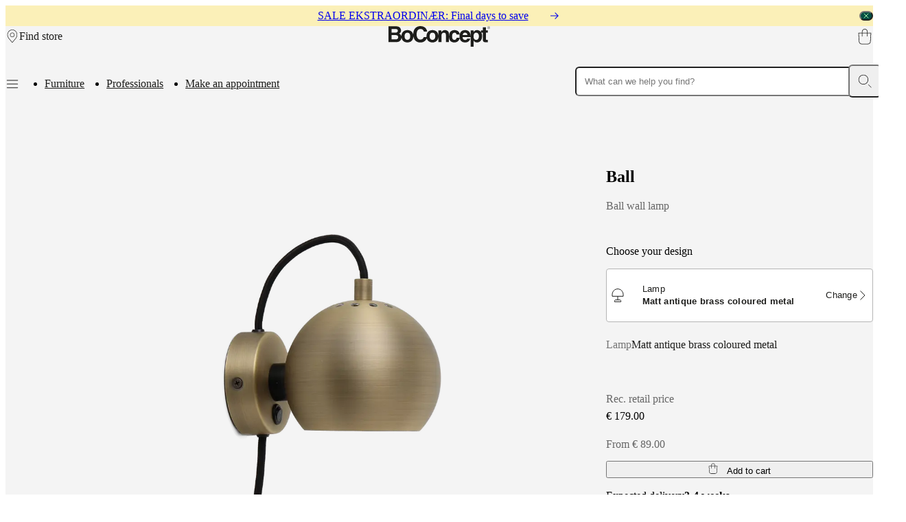

--- FILE ---
content_type: text/html; charset=utf-8
request_url: https://www.boconcept.com/en-lv/p/ball/105_90000320-2:267-8:81/
body_size: 63354
content:
<!DOCTYPE html><html lang="en-lv" class="fonthelveticaneue_debe8eb7-module__pfomfW__variable fontbaskerville_ce6f303d-module__iX_pxG__variable"><head><meta charSet="utf-8"/><meta name="viewport" content="width=device-width, initial-scale=1"/><link rel="preload" as="image" imageSrcSet="https://assets.boconcept.com/fa8d1ecb-c40e-4357-9154-b13800a7d52b/2043150_PNG-Web%2072dpi.png?format=webply&amp;fit=bounds&amp;width=375&amp;quality=75&amp;height=281 375w, https://assets.boconcept.com/fa8d1ecb-c40e-4357-9154-b13800a7d52b/2043150_PNG-Web%2072dpi.png?format=webply&amp;fit=bounds&amp;width=768&amp;quality=75&amp;height=576 768w, https://assets.boconcept.com/fa8d1ecb-c40e-4357-9154-b13800a7d52b/2043150_PNG-Web%2072dpi.png?format=webply&amp;fit=bounds&amp;width=1024&amp;quality=75&amp;height=768 1024w, https://assets.boconcept.com/fa8d1ecb-c40e-4357-9154-b13800a7d52b/2043150_PNG-Web%2072dpi.png?format=webply&amp;fit=bounds&amp;width=1280&amp;quality=75&amp;height=960 1280w, https://assets.boconcept.com/fa8d1ecb-c40e-4357-9154-b13800a7d52b/2043150_PNG-Web%2072dpi.png?format=webply&amp;fit=bounds&amp;width=1920&amp;quality=75&amp;height=1440 1920w, https://assets.boconcept.com/fa8d1ecb-c40e-4357-9154-b13800a7d52b/2043150_PNG-Web%2072dpi.png?format=webply&amp;fit=bounds&amp;width=2048&amp;quality=75&amp;height=1536 2048w, https://assets.boconcept.com/fa8d1ecb-c40e-4357-9154-b13800a7d52b/2043150_PNG-Web%2072dpi.png?format=webply&amp;fit=bounds&amp;width=3020&amp;quality=75&amp;height=2265 3020w" imageSizes="(max-width: 1024px) 100vw, (max-width: 1400px) 75vw, 1200px"/><link rel="stylesheet" href="/_next/static/chunks/fd19de22ef28cf11.css" data-precedence="next"/><link rel="stylesheet" href="/_next/static/chunks/cebf5b951c874284.css" data-precedence="next"/><link rel="stylesheet" href="/_next/static/chunks/e8b32210a4ff3335.css" data-precedence="next"/><link rel="stylesheet" href="/_next/static/chunks/987dd9de76c5ed4f.css" data-precedence="next"/><link rel="stylesheet" href="/_next/static/chunks/098bb14b2657387b.css" data-precedence="next"/><link rel="stylesheet" href="/_next/static/chunks/294ee54b48a26ef9.css" data-precedence="next"/><link rel="stylesheet" href="/_next/static/chunks/2a087afe7b16b4e3.css" data-precedence="next"/><link rel="stylesheet" href="/_next/static/chunks/65406230019502fc.css" data-precedence="next"/><link rel="preload" as="script" fetchPriority="low" href="/_next/static/chunks/e2841abd27d3dce0.js"/><script src="/_next/static/chunks/b38d45e298ffb5f6.js" async=""></script><script src="/_next/static/chunks/3af9c473929da3b7.js" async=""></script><script src="/_next/static/chunks/23300df487b06ac2.js" async=""></script><script src="/_next/static/chunks/0ffb8e0020b27b6b.js" async=""></script><script src="/_next/static/chunks/turbopack-43ba68eaba362aa2.js" async=""></script><script src="/_next/static/chunks/35c55d7a31d97482.js" async=""></script><script src="/_next/static/chunks/56a4eb4b762b0eba.js" async=""></script><script src="/_next/static/chunks/8c7c5fe0c61a3386.js" async=""></script><script src="/_next/static/chunks/b082cf3f8e8999b2.js" async=""></script><script src="/_next/static/chunks/f30577fc177cb9b8.js" async=""></script><script src="/_next/static/chunks/d3b1b3d793ee5f8a.js" async=""></script><script src="/_next/static/chunks/55f395a38134c0d0.js" async=""></script><script src="/_next/static/chunks/5330673b7fcb2129.js" async=""></script><script src="/_next/static/chunks/a87860fa0c1b9493.js" async=""></script><script src="/_next/static/chunks/894c2e65b45a5c57.js" async=""></script><script src="/_next/static/chunks/bf503dc46021d2cd.js" async=""></script><script src="/_next/static/chunks/6add8b9d62a5ed93.js" async=""></script><script src="/_next/static/chunks/64563ac738382434.js" async=""></script><script src="/_next/static/chunks/199935054f430916.js" async=""></script><script src="/_next/static/chunks/f5067a2911863836.js" async=""></script><script src="/_next/static/chunks/06c25484a6d078ec.js" async=""></script><script src="/_next/static/chunks/f48bd9cb9f0f9889.js" async=""></script><script src="/_next/static/chunks/65ad479c9d50cfe2.js" async=""></script><script src="/_next/static/chunks/a9470313efb648a3.js" async=""></script><script src="/_next/static/chunks/5ced7567ede11595.js" async=""></script><script src="/_next/static/chunks/3d6ad74071e7514d.js" async=""></script><script src="/_next/static/chunks/7cb0f955e876b5b3.js" async=""></script><script src="/_next/static/chunks/9801328c4dd47552.js" async=""></script><script src="/_next/static/chunks/c0d48e32f89cd1b8.js" async=""></script><script src="/_next/static/chunks/61be19baad658a8d.js" async=""></script><script src="/_next/static/chunks/85a9dd6ca4cf57fa.js" async=""></script><script src="/_next/static/chunks/0dd89b42b10168ab.js" async=""></script><script src="/_next/static/chunks/5c7f6e3428239797.js" async=""></script><script src="/_next/static/chunks/d1d7a781df2d22e6.js" async=""></script><script src="/_next/static/chunks/5845cacc2a36e640.js" async=""></script><script src="/_next/static/chunks/0b1017daaa178125.js" async=""></script><script src="/_next/static/chunks/b85b8efc14c975f4.js" async=""></script><script src="/_next/static/chunks/5d01d41fceceb5f3.js" async=""></script><script src="/_next/static/chunks/635d94076136306a.js" async=""></script><script src="/_next/static/chunks/3ede21bdf5f819a9.js" async=""></script><script src="/_next/static/chunks/ee6bb92d399f6c56.js" async=""></script><script src="/_next/static/chunks/22fd3175d7ec947b.js" async=""></script><script src="/_next/static/chunks/2d8a388239f29619.js" async=""></script><script src="/_next/static/chunks/cb89074e5f08a90c.js" async=""></script><script src="/_next/static/chunks/cda3f2fd3b4e0183.js" async=""></script><link rel="preload" href="https://policy.app.cookieinformation.com/uc.js" as="script"/><meta name="next-size-adjust" content=""/><script>(self.__next_s=self.__next_s||[]).push([0,{"children":"\n                window.dataLayer = window.dataLayer || [];\n                function gtag() { dataLayer.push(arguments); }\n                // Set default consent to 'denied' as a placeholder\n                // Determine actual values based on customer's own requirements\n                gtag('consent', 'default', {\n                'ad_storage': 'denied',\n                'ad_user_data': 'denied',\n                'ad_personalization': 'denied',\n                'analytics_storage': 'denied',\n                'wait_for_update': 15000\n                });\n                gtag('set', 'ads_data_redaction', true);\n                gtag('set', 'url_passthrough', true);\n              ","id":"gtm-setup"}])</script><script>(self.__next_s=self.__next_s||[]).push(["https://policy.app.cookieinformation.com/uc.js",{"data-culture":"EN","data-gcm-version":"2.0","type":"text/javascript","id":"CookieConsent"}])</script><script>(self.__next_s=self.__next_s||[]).push([0,{"children":"\n              (function(w,d,s,l,i){w[l]=w[l]||[];w[l].push({'gtm.start':\n              new Date().getTime(),event:'gtm.js'});var f=d.getElementsByTagName(s)[0],\n              j=d.createElement(s),dl=l!='dataLayer'?'&l='+l:'';j.async=true;j.src=\n              'https://sgtm.boconcept.com/gtm.js?id='+i+dl;f.parentNode.insertBefore(j,f);\n              })(window,document,'script','dataLayer','GTM-MS7VVS4H');\n            ","id":"gtm-header-script"}])</script><script src="/_next/static/chunks/a6dad97d9634a72d.js" noModule=""></script></head><body class="body"><div hidden=""><!--$?--><template id="B:0"></template><!--/$--></div><noscript><iframe src="https://sgtm.boconcept.com/ns.html?id=GTM-MS7VVS4H" height="0" width="0" style="display:none;visibility:hidden"></iframe></noscript><header class="Snackbar-module__n6bhuq__snackbarHeader Snackbar-module__n6bhuq__clickable Snackbar-module__n6bhuq__confirmation snackbar" style="--snackbar-color:rgba(0, 0, 0, 1);--snackbar-background:#FBF0B8"><div class="Snackbar-module__n6bhuq__snackbarContainer"><div></div><div><a title="SALE EKSTRAORDINÆR: Final days to save" class="typography-module__1d7rZW__bodyTextSm Snackbar-module__n6bhuq__snackbarText" href="/en-lv/sale/">SALE EKSTRAORDINÆR: Final days to save<svg viewBox="0 0 16 16" xmlns="http://www.w3.org/2000/svg" role="presentation" class="Icon-module__Dy3fXa__icon Icon-module__Dy3fXa__size-16 Snackbar-module__n6bhuq__linkIcon Snackbar-module__n6bhuq__hideIcon"><path fill="currentColor" fill-rule="evenodd" clip-rule="evenodd" d="M7.287 3.38a.5.5 0 1 0-.707.707L9.993 7.5H0a.5.5 0 1 0 0 1h9.993L6.58 11.913a.5.5 0 1 0 .707.707l4.267-4.266a.5.5 0 0 0 0-.707L7.287 3.38Z"></path></svg></a></div><div><button type="button" class="Snackbar-module__n6bhuq__closeIcon"><svg xmlns="http://www.w3.org/2000/svg" fill="none" stroke="currentColor" stroke-linecap="round" viewBox="0 0 30 30" role="presentation" class="Icon-module__Dy3fXa__icon Icon-module__Dy3fXa__strokeIcon Icon-module__Dy3fXa__size-8"><path d="M26.2 3.8 3.8 26.2"></path><path d="M3.8 3.8 26.2 26.2"></path></svg></button></div></div></header><div class="layout-module__MVECpa__header" id="header"><header class="ExpandedHeader-module__LknhqW__header"><div class="ExpandedHeader-module__LknhqW__startGroup"><button aria-label="Menu" class="MenuOpener-module__sJ3NuG__button ExpandedHeader-module__LknhqW__smOnly"><svg xmlns="http://www.w3.org/2000/svg" viewBox="0 0 20 20" role="presentation" class="MenuOpener-module__sJ3NuG__icon"><path d="M1.83 15.67c0-.28.23-.5.5-.5h15.34a.5.5 0 1 1 0 1H2.33a.5.5 0 0 1-.5-.5z"></path><path d="M1.83 10.33c0-.27.23-.5.5-.5h15.34a.5.5 0 0 1 0 1H2.33a.5.5 0 0 1-.5-.5z"></path><path d="M2.33 4.5a.5.5 0 0 0 0 1h15.34a.5.5 0 0 0 0-1z"></path></svg></button><a class="typography-module__1d7rZW__buttonTextMd HeaderLink-module__1LoBSG__link" href="/en-lv/stores/"><svg xmlns="http://www.w3.org/2000/svg" fill="currentColor" viewBox="0 0 30 30" role="presentation" class="HeaderLink-module__1LoBSG__icon"><path d="M14.4432 1.26108c-2.4841.11362-4.80547 1.08865-6.25396 2.5429l-.0007.0007-.06151.06151C3.7947 8.19852 4.01328 14.6721 8.15637 19.6757l6.69073 7.8544 6.6901-7.8536c.0005-.0006.001-.0011.0015-.0017 4.0783-4.8776 4.3617-11.4715-.0292-15.86632-2.0043-1.91768-4.5929-2.66053-7.0663-2.5474Zm7.7696 1.83649c4.8312 4.83116 4.4375 12.02433.0915 17.22053l-.0029.0034-7.0737 8.3039c-.095.1115-.2341.1757-.3806.1757s-.2856-.0642-.3806-.1757l-7.07365-8.3039-.00446-.0052h.00003c-4.40472-5.3174-4.73889-12.38683.0315-17.15722l.06081-.06081C9.13233 1.44012 11.704.385321 14.3975.262125c2.6931-.123174 5.5541.682986 7.7839 2.805305l.0006-.00061m.0308.03075-.0231-.02306.0231.02306Zm-.0231-.02306-.0057-.00577.0057.00577Zm-.0057-.00577-.0009-.00084.0009.00084Zm-.0009-.00084-.0006-.0006.0006.0006Zm-.0006-.0006-.0002-.00021.0002.00021Zm-.0002-.00021-.0001-.00009.0001.00009Zm-.0001-.00009v-.00006.00006Zm0-.00006-.0001-.00009.0001.00009Zm-.0001-.00009v-.00002.00002Zm-7.3349 4.66102c-2.1902 0-3.9656 1.77547-3.9656 3.96563 0 2.1901 1.7754 3.9656 3.9656 3.9656 2.1901 0 3.9656-1.7755 3.9656-3.9656 0-2.19016-1.7755-3.96563-3.9656-3.96563ZM9.88155 11.6935c0-2.74244 2.22315-4.96563 4.96565-4.96563 2.7424 0 4.9656 2.22319 4.9656 4.96563 0 2.7424-2.2232 4.9656-4.9656 4.9656-2.7425 0-4.96565-2.2232-4.96565-4.9656Z"></path></svg><span class="HeaderLink-module__1LoBSG__label" style="--draw-underline-duration:0ms">Find store</span></a></div><a aria-label="BoConcept logo, go to start page" class="typography-module__1d7rZW__buttonTextMd HeaderLink-module__1LoBSG__link ExpandedHeader-module__LknhqW__logo" href="/en-lv/"><svg xmlns="http://www.w3.org/2000/svg" viewBox="0 0 148.415 29.97" fill="currentColor" role="presentation" class="HeaderLink-module__1LoBSG__icon"><path d="M46.635 0c-3.02 0-5.6 1.04-7.46 3.01-1.99 2.105-3.04 5.195-3.04 8.935 0 .23 0 .455.01.68-.86-4.66-4.526-6.814-8.536-6.814-4.585 0-8.724 2.818-8.724 8.978v.23c-.3-1.73-1.23-3.284-3.44-4.109.96-.48 2.825-1.41 2.825-4.715 0-2.375-1.445-5.9-7.09-5.9H0v23.03h9.75c4.715 0 5.964-.8 7.28-2.085 1.21-1.175 1.975-2.89 1.99-4.7.71 4.944 4.475 7.235 8.605 7.235 4.585 0 8.725-2.825 8.725-8.98v-.1c.41 2.72 1.46 4.95 3.09 6.54 1.82 1.774 4.29 2.67 7.15 2.595 5.245 0 8.15-3.004 9.295-6.11 1.1 4.13 4.58 6.055 8.36 6.055 4.36 0 8.314-2.554 8.694-8.1v7.65h4.49v-9.786c0-2.6 1.542-3.943 3.532-3.943 2.855 0 2.92 2.119 2.92 3.369v10.36h4.488v-7.2c.23 3.47 1.941 7.65 7.861 7.65s7.57-4.7 7.78-6.55c.875 4.865 4.16 6.55 8.27 6.55 2.92 0 5.87-1.34 7.24-5.45h-4.62c-.36 1.26-1.37 1.86-2.62 1.86-3.626 0-3.88-2.884-4.01-4.17h11.695v13.956h4.49v-8.82h.065c.545.93 1.67 2.628 4.81 2.628 5.07 0 7.455-4.489 7.455-9.174 0-2.03-.425-3.7-1.135-5.02h2.27v10.25c0 2.216.705 3.69 4.59 3.69h.576c.705 0 1.41-.03 2.12-.064v-3.4c-.32.03-.646.064-.93.064-1.826 0-1.862-.386-1.862-1.38v-9.16h2.791l-.006-.015V6.25h-2.789V1.635h-4.49v4.62h-2.824V8.69c-1.4-1.93-3.511-2.884-5.666-2.884-3.015 0-4.265 1.57-5.1 2.92h-.064v-2.47h-4.301v8.32c-.245-7.25-4.734-8.764-8.004-8.764-5.53 0-7.357 3.6-7.932 6.304-.53-5.12-4.86-6.304-7.51-6.304-5.41 0-7.865 3.464-8.15 8.439v-2.73c0-3.755-2.598-5.71-5.933-5.71S77.91 7.736 77.3 8.76h-.067v-2.5h-4.298v7.65c-.38-5.545-4.33-8.1-8.696-8.1-4.585 0-8.724 2.82-8.724 8.98 0 .41.02.805.054 1.185h-4.08l-.015.035c-.805 2.505-2.11 3.49-4.805 3.63-1.41.01-2.59-.45-3.516-1.37-1.33-1.325-2.064-3.55-2.064-6.264 0-7.255 4.27-7.82 5.58-7.82 3.895 0 4.605 2.504 4.98 3.85l.01.038h4.846v-.058C56.29 5.24 53.955 0 46.635 0zm99.804.27a1.975 1.975 0 1 0 .002 3.95 1.975 1.975 0 0 0-.002-3.95zm0 .265a1.71 1.71 0 1 1 0 3.42 1.71 1.71 0 0 1 0-3.42zm-.74.6v2.21h.272V2.33h.5l.629 1.016h.326l-.006-.006-.664-1.016c.39-.01.693-.168.693-.603 0-.365-.2-.586-.785-.586h-.965zm.276.2h.63c.27 0 .55.04.55.386 0 .447-.454.395-.764.394h-.416v-.78zM4.625 4.266h5.516c2.18 0 3.529.574 3.529 2.47 0 1.894-1.51 2.835-3.4 2.835H4.625V4.266zm107.27 5.29c1.445 0 3.204.77 3.464 3.53H108.4c.255-2.244 1.38-3.53 3.495-3.53zm16.185.015c2.855 0 4.084 2.645 4.084 5.34 0 2.02-1.068 5.164-3.953 5.164-2.855 0-3.945-2.375-3.945-4.91 0-2.725.74-5.594 3.814-5.594zm-100.455.02c3.465 0 4.105 3.015 4.105 5.195s-.64 5.195-4.105 5.195c-3.465 0-4.105-3.015-4.105-5.195s.64-5.195 4.105-5.195zm36.62 0c3.464 0 4.105 3.015 4.105 5.195s-.646 5.195-4.106 5.195c-3.465 0-4.103-3.015-4.103-5.195s.638-5.195 4.103-5.195zm32.27 0c2.086-.13 2.79 1.635 2.985 2.76h4.48c-.16.85-.2 1.596-.2 2.086 0 .98.075 1.859.21 2.664h-4.52c-.001.802-.773 2.98-3.05 2.98-3.4 0-3.465-3.69-3.465-5.55 0-2.116.736-4.94 3.56-4.94zm-91.89 3.5h6.125c1.73 0 3.465.86 3.465 2.88 0 2.34-1.35 3.37-3.69 3.37h-5.9v-6.25z"></path></svg></a><a aria-label="Shopping cart, no items" class="ShoppingBag-module__wC9z2a__link ExpandedHeader-module__LknhqW__shoppingBag" href="/en-lv/cart/"><svg xmlns="http://www.w3.org/2000/svg" fill="currentColor" viewBox="0 0 30 30" role="presentation" class="ShoppingBag-module__wC9z2a__icon"><path d="M10.7267 6.46033c0-2.31454 1.8958-4.21033 4.2103-4.21033 2.3146 0 4.2103 1.89579 4.2103 4.21033v1.85499h-8.4206V6.46033ZM9.72669 9.31532v5.38808c0 .2761.22386.5.50001.5.2761 0 .5-.2239.5-.5V9.31532h8.4206v5.38808c0 .2761.2239.5.5.5.2762 0 .5-.2239.5-.5V9.31532h5.4457l-.9101 15.07278-.0003.0064c-.105 2.2034-1.943 3.9397-4.1521 3.9397H9.34352c-2.21707 0-4.10635-1.7443-4.21088-3.9397l-.00025-.0045L4.2791 9.31532h5.44759Zm0-1V6.46033C9.72669 3.5935 12.0702 1.25 14.937 1.25c2.8668 0 5.2103 2.3435 5.2103 5.21033v1.85499h5.9768c.1378 0 .2695.0569.364.15727.0945.10036.1434.23527.1351.37286l-.9419 15.59995c-.1323 2.7409-2.415 4.8888-5.1508 4.8888H9.34352c-2.72802 0-5.07748-2.1405-5.20966-4.8898L3.2508 8.84358c-.00777-.1373.04135-.27173.13579-.37168.09445-.09995.2259-.15658.36341-.15658h5.97669Z" fill-rule="evenodd"></path></svg></a><nav class="ExpandedHeader-module__LknhqW__navGroup"><button aria-label="Menu" class="MenuOpener-module__sJ3NuG__button ExpandedHeader-module__LknhqW__mdOnly"><svg xmlns="http://www.w3.org/2000/svg" viewBox="0 0 20 20" role="presentation" class="MenuOpener-module__sJ3NuG__icon"><path d="M1.83 15.67c0-.28.23-.5.5-.5h15.34a.5.5 0 1 1 0 1H2.33a.5.5 0 0 1-.5-.5z"></path><path d="M1.83 10.33c0-.27.23-.5.5-.5h15.34a.5.5 0 0 1 0 1H2.33a.5.5 0 0 1-.5-.5z"></path><path d="M2.33 4.5a.5.5 0 0 0 0 1h15.34a.5.5 0 0 0 0-1z"></path></svg></button><ul class="PromotedLinks-module__PLL_Yq__list ExpandedHeader-module__LknhqW__promotedItems ExpandedHeader-module__LknhqW__mdOnly"><li class="PromotedLinks-module__PLL_Yq__listItem"><a class="PromotedLink-module__iz11ga__link" url="/en-lv/shop" title="Furniture" schema="link" href="/en-lv/shop/"><span class="PromotedLink-module__iz11ga__linkLabel" style="--draw-underline-duration:0ms">Furniture</span></a></li><li class="PromotedLinks-module__PLL_Yq__listItem"><a class="PromotedLink-module__iz11ga__link" url="/en-lv/professionals" title="Professionals" schema="link" href="/en-lv/professionals/"><span class="PromotedLink-module__iz11ga__linkLabel" style="--draw-underline-duration:0ms">Professionals</span></a></li><li class="PromotedLinks-module__PLL_Yq__listItem"><a class="PromotedLink-module__iz11ga__link" url="/en-lv/interior-design-service" title="Make an appointment" schema="link" href="/en-lv/interior-design-service/"><span class="PromotedLink-module__iz11ga__linkLabel" style="--draw-underline-duration:0ms">Make an appointment</span></a></li></ul></nav><div class="Backdrop-module__3xrFuW__backdrop ExpandedHeader-module__LknhqW__search" role="presentation" style="background-color:rgba(0, 0, 0, 0);position:static;display:block"><div class="SearchDialog-module__c4ER7G__dialog" tabindex="-1"><form class="SearchDialog-module__c4ER7G__searchField SearchField-module__BPNiEW__form SearchField-module__BPNiEW__animate" role="search" style="--draw-underline-duration:0ms"><input aria-autocomplete="list" aria-controls="_R_1cd9fjivb_" aria-expanded="false" aria-haspopup="dialog" aria-label="What can we help you find?" class="SearchField-module__BPNiEW__input" inputMode="search" placeholder="What can we help you find?" role="combobox" value=""/><button aria-label="Clear search" class="SearchField-module__BPNiEW__clearButton" type="button" style="visibility:hidden"><svg xmlns="http://www.w3.org/2000/svg" fill="currentColor" viewBox="0 0 30 30" role="presentation" class="SearchField-module__BPNiEW__smallIcon"><path d="M1.5 14.752C1.5 7.295 7.545 1.25 15.002 1.25c7.456 0 13.501 6.045 13.501 13.502 0 7.456-6.045 13.501-13.501 13.501-7.457 0-13.502-6.045-13.502-13.501ZM15.002.25C6.992.25.5 6.743.5 14.752s6.493 14.501 14.502 14.501 14.501-6.492 14.501-14.501C29.503 6.742 23.011.25 15.002.25ZM9.169 8.919a.5.5 0 0 1 .707 0l5.126 5.125 5.125-5.125a.5.5 0 1 1 .707.707l-5.125 5.126 5.125 5.125a.5.5 0 0 1-.707.707l-5.125-5.125-5.126 5.125a.5.5 0 1 1-.707-.707l5.125-5.125L9.17 9.625a.5.5 0 0 1 0-.707Z"></path></svg></button><button aria-label="Search" class="SearchField-module__BPNiEW__searchButton"><svg xmlns="http://www.w3.org/2000/svg" fill="currentColor" viewBox="0 0 30 30" role="presentation" class="SearchField-module__BPNiEW__largeIcon"><path d="M2.25 11.9c0-5.32955 4.32045-9.65 9.65-9.65 5.3295 0 9.65 4.32045 9.65 9.65 0 5.3295-4.3205 9.65-9.65 9.65-5.32955 0-9.65-4.3205-9.65-9.65ZM11.9 1.25C6.01817 1.25 1.25 6.01817 1.25 11.9c0 5.8818 4.76817 10.65 10.65 10.65 5.8818 0 10.65-4.7682 10.65-10.65 0-5.88183-4.7682-10.65-10.65-10.65Zm11.4702 21.4131c-.1952-.1952-.5118-.1952-.7071 0-.1952.1953-.1952.5119 0 .7071l5.8 5.8c.1953.1953.5119.1953.7071 0 .1953-.1952.1953-.5118 0-.7071l-5.8-5.8Z"></path></svg></button></form><div aria-label="Search results" class="SearchDialog-module__c4ER7G__innerDialog" id="_R_1cd9fjivb_" role="dialog" style="display:none"><div aria-hidden="true" class="EdgeFocus-module__iP9YYa__edgeFocus" tabindex="0"></div></div></div></div></header></div><nav aria-hidden="true" class="SEOMenu-module__JGLwda__SEOMenu"><a tabindex="-1" href="/en-lv/shop/">Furniture</a><a tabindex="-1" href="/en-lv/shop/sofas/">Sofas</a><a tabindex="-1" href="/en-lv/shop/chairs/">Chairs</a><a tabindex="-1" href="/en-lv/shop/tables/">Tables</a><a tabindex="-1" href="/en-lv/shop/storage/">Storage</a><a tabindex="-1" href="/en-lv/shop/beds/">Beds</a><a tabindex="-1" href="/en-lv/shop/outdoor-furniture/">Outdoor</a><a tabindex="-1" href="/en-lv/shop/lamps/">Lamps</a><a tabindex="-1" href="/en-lv/shop/rugs/">Rugs</a><a tabindex="-1" href="/en-lv/shop/accessories/">Accessories</a><a tabindex="-1" href="/en-lv/discover/">Collections</a><a tabindex="-1" href="/en-lv/discover/sofas/">Sofa collections</a><a tabindex="-1" href="/en-lv/discover/tables/">Table collections</a><a tabindex="-1" href="/en-lv/discover/chairs/">Chair collections</a><a tabindex="-1" href="/en-lv/discover/armchairs/">Armchair collections</a><a tabindex="-1" href="/en-lv/discover/beds/">Beds collections</a><a tabindex="-1" href="/en-lv/discover/storage/">Storage collections</a><a tabindex="-1" href="/en-lv/discover/accessories/">Accessories collections</a><a tabindex="-1" href="/en-lv/discover/fabrics-and-leathers/">Fabric and leather collection</a><a tabindex="-1" href="/en-lv/shop/outlet/">Outlet</a><a tabindex="-1" href="/en-lv/rooms/">Rooms</a><a tabindex="-1" href="/en-lv/rooms/living-rooms/">Living rooms</a><a tabindex="-1" href="/en-lv/rooms/dining-rooms/">Dining rooms</a><a tabindex="-1" href="/en-lv/rooms/bedrooms/">Bedrooms</a><a tabindex="-1" href="/en-lv/rooms/outdoor-spaces/">Outdoor spaces</a><a tabindex="-1" href="/en-lv/rooms/small-spaces/">Small spaces</a><a tabindex="-1" href="/en-lv/rooms/home-offices/">Home offices</a><a tabindex="-1" href="/en-lv/inspiration/trends/the-art-of-living-danishly/">BoConcept + Helena Christensen</a><a tabindex="-1" href="/en-lv/inspiration/">Inspiration</a><a tabindex="-1" href="/en-lv/customer-service/">Customer service</a><a tabindex="-1" href="/en-lv/customer-service/contact/">Contact</a><a tabindex="-1" href="/en-lv/customer-service/delivery/">Delivery</a><a tabindex="-1" href="/en-lv/customer-service/product-care/">Product care</a><a tabindex="-1" href="/en-lv/customer-service/assembly-instructions/">Assembly instructions</a><a tabindex="-1" href="/en-lv/customer-service/warranty/">Warranty</a><a tabindex="-1" href="/en-lv/customer-service/legal/">Legal</a><a tabindex="-1" href="/en-lv/interior-design-service/">Free Interior Design Service</a><a tabindex="-1" href="/en-lv/material-samples/">Order free samples</a><a tabindex="-1" href="/en-lv/stores/">Find store</a><a tabindex="-1" href="/en-lv/about-boconcept/">About BoConcept</a><a tabindex="-1" href="/en-lv/about-boconcept/values/">Values</a><a tabindex="-1" href="/en-lv/about-boconcept/corporate-responsibility/">Corporate Responsibility</a><a tabindex="-1" href="/en-lv/about-boconcept/the-history/">The History</a><a tabindex="-1" href="/en-lv/about-boconcept/press-lounge/">Press lounge</a><a tabindex="-1" href="/en-lv/about-boconcept/craftsmanship-and-quality/">Craftsmanship and Quality</a><a tabindex="-1" href="/en-lv/about-boconcept/our-designers/">Our designers</a><a tabindex="-1" href="/en-lv/about-boconcept/customisation/">Customisation</a><a tabindex="-1" href="/en-lv/career/">Career</a><a tabindex="-1" href="/en-lv/about-boconcept/live-design/">Standards and certifications</a><a tabindex="-1" href="/en-lv/about-boconcept/accessibility-statement/">Accessibility Statement</a><a tabindex="-1" href="/en-lv/franchise/">Become a franchisee</a><a tabindex="-1" href="/en-lv/professionals/">Professionals</a><a tabindex="-1" href="/en-lv/professionals/trade-program/">Trade Program</a><a tabindex="-1" href="/en-lv/professionals/projects/">Projects</a><a tabindex="-1" href="/en-lv/inspiration/professionals/">Articles and news</a></nav><div class="Content-module__F9wK_a__toastWrapper"><div class="Content-module__F9wK_a__toast" id="floating-toast-wrapper"></div></div><main class="Content-module__F9wK_a__main page-module__xx1cYG__page Content-module__F9wK_a__contentOffset Content-module__F9wK_a__contentOffsetPadding" id="_R_5fiv5tpfjivb_"><script type="application/ld+json">{"@context":"https://schema.org","@type":"Product","description":"Created and designed by Benny Frandsen in 1968 the Ball is a diverse and fun series that effectively combines elements of a playful design and clean lines. Ball is a symbol of classic Danish design that successfully has developed and stayed current and loved throughout the years. The Ball series is available in a wide range of both traditional and modern colours.","image":"https://assets.boconcept.com/fa8d1ecb-c40e-4357-9154-b13800a7d52b/2043150_PNG-Web%2072dpi.png?format=pjpg&auto=webp&fit=bounds&width=1920&quality=70","name":"Ball","brand":{"@type":"Brand","name":"BoConcept"},"offers":{"@type":"Offer","availability":"InStock","price":"179.00","priceCurrency":"EUR"},"sku":"105090000320","mpn":"105090000320","url":"https://www.boconcept.com/en-lv/p/ball/105_90000320-2:267-8:81/"}</script><div class="ProductPage-module__Pin-9G__container"><section class="ProductPage-module__Pin-9G__title"><div class="ProductName-module__P3uQFW__container"><h1 class="typography-module__1d7rZW__heading1"><span style="opacity:0">B</span><span style="opacity:0">a</span><span style="opacity:0">l</span><span style="opacity:0">l</span></h1><div class="typography-module__1d7rZW__bodyTextXs typography-module__1d7rZW__mediumScreenBodyTextSm ProductName-module__P3uQFW__description">Ball wall lamp</div></div></section><section class="ProductPage-module__Pin-9G__carousel"><div class="ProductDetailsCarousel-module__3ENVNq__container"><div class="Slider-module__0Cb3Ka__container Slider-module__0Cb3Ka__orientation-x ProductDetailsCarousel-module__3ENVNq__slider ProductDetailsCarousel-module__3ENVNq__mainSlider"><div class="Slider-module__0Cb3Ka__scroller"><div class="Slider-module__0Cb3Ka__slide ProductDetailsCarousel-module__3ENVNq__slide"><img alt="Ball" width="100" height="75" decoding="async" data-nimg="1" class="ProductDetailsCarousel-module__3ENVNq__paddedSlide first-slide ProductDetailsCarousel-module__3ENVNq__image" style="color:transparent;object-fit:contain" sizes="(max-width: 1024px) 100vw, (max-width: 1400px) 75vw, 1200px" srcSet="https://assets.boconcept.com/fa8d1ecb-c40e-4357-9154-b13800a7d52b/2043150_PNG-Web%2072dpi.png?format=webply&amp;fit=bounds&amp;width=375&amp;quality=75&amp;height=281 375w, https://assets.boconcept.com/fa8d1ecb-c40e-4357-9154-b13800a7d52b/2043150_PNG-Web%2072dpi.png?format=webply&amp;fit=bounds&amp;width=768&amp;quality=75&amp;height=576 768w, https://assets.boconcept.com/fa8d1ecb-c40e-4357-9154-b13800a7d52b/2043150_PNG-Web%2072dpi.png?format=webply&amp;fit=bounds&amp;width=1024&amp;quality=75&amp;height=768 1024w, https://assets.boconcept.com/fa8d1ecb-c40e-4357-9154-b13800a7d52b/2043150_PNG-Web%2072dpi.png?format=webply&amp;fit=bounds&amp;width=1280&amp;quality=75&amp;height=960 1280w, https://assets.boconcept.com/fa8d1ecb-c40e-4357-9154-b13800a7d52b/2043150_PNG-Web%2072dpi.png?format=webply&amp;fit=bounds&amp;width=1920&amp;quality=75&amp;height=1440 1920w, https://assets.boconcept.com/fa8d1ecb-c40e-4357-9154-b13800a7d52b/2043150_PNG-Web%2072dpi.png?format=webply&amp;fit=bounds&amp;width=2048&amp;quality=75&amp;height=1536 2048w, https://assets.boconcept.com/fa8d1ecb-c40e-4357-9154-b13800a7d52b/2043150_PNG-Web%2072dpi.png?format=webply&amp;fit=bounds&amp;width=3020&amp;quality=75&amp;height=2265 3020w" src="https://assets.boconcept.com/fa8d1ecb-c40e-4357-9154-b13800a7d52b/2043150_PNG-Web%2072dpi.png?format=webply&amp;fit=bounds&amp;width=3020&amp;quality=75&amp;height=2265"/></div><div class="Slider-module__0Cb3Ka__slide ProductDetailsCarousel-module__3ENVNq__slide"><img alt="" loading="lazy" width="100" height="75" decoding="async" data-nimg="1" class="ProductDetailsCarousel-module__3ENVNq__paddedSlide ProductDetailsCarousel-module__3ENVNq__image" style="color:transparent;object-fit:contain" sizes="(max-width: 1024px) 100vw, (max-width: 1400px) 75vw, 1200px" srcSet="https://assets.boconcept.com/768d2fe8-2b48-4058-8e40-b13800a79c36/1681919_PNG-Web%2072dpi.png?format=webply&amp;fit=bounds&amp;width=375&amp;quality=75&amp;height=281 375w, https://assets.boconcept.com/768d2fe8-2b48-4058-8e40-b13800a79c36/1681919_PNG-Web%2072dpi.png?format=webply&amp;fit=bounds&amp;width=768&amp;quality=75&amp;height=576 768w, https://assets.boconcept.com/768d2fe8-2b48-4058-8e40-b13800a79c36/1681919_PNG-Web%2072dpi.png?format=webply&amp;fit=bounds&amp;width=1024&amp;quality=75&amp;height=768 1024w, https://assets.boconcept.com/768d2fe8-2b48-4058-8e40-b13800a79c36/1681919_PNG-Web%2072dpi.png?format=webply&amp;fit=bounds&amp;width=1280&amp;quality=75&amp;height=960 1280w, https://assets.boconcept.com/768d2fe8-2b48-4058-8e40-b13800a79c36/1681919_PNG-Web%2072dpi.png?format=webply&amp;fit=bounds&amp;width=1920&amp;quality=75&amp;height=1440 1920w, https://assets.boconcept.com/768d2fe8-2b48-4058-8e40-b13800a79c36/1681919_PNG-Web%2072dpi.png?format=webply&amp;fit=bounds&amp;width=2048&amp;quality=75&amp;height=1536 2048w, https://assets.boconcept.com/768d2fe8-2b48-4058-8e40-b13800a79c36/1681919_PNG-Web%2072dpi.png?format=webply&amp;fit=bounds&amp;width=3020&amp;quality=75&amp;height=2265 3020w" src="https://assets.boconcept.com/768d2fe8-2b48-4058-8e40-b13800a79c36/1681919_PNG-Web%2072dpi.png?format=webply&amp;fit=bounds&amp;width=3020&amp;quality=75&amp;height=2265"/></div><div class="Slider-module__0Cb3Ka__slide ProductDetailsCarousel-module__3ENVNq__slide"><img alt="" loading="lazy" width="100" height="75" decoding="async" data-nimg="1" class="ProductDetailsCarousel-module__3ENVNq__paddedSlide ProductDetailsCarousel-module__3ENVNq__image" style="color:transparent;object-fit:contain" sizes="(max-width: 1024px) 100vw, (max-width: 1400px) 75vw, 1200px" srcSet="https://cdn.media.amplience.net/i/boconcept/33fdd2f7-e19d-4124-892c-ae6d00c894d7?w=375&amp;fmt=auto&amp;upscale=false&amp;sm=c&amp;qlt=75&amp;h=281&amp;%24auto-poi%24= 375w, https://cdn.media.amplience.net/i/boconcept/33fdd2f7-e19d-4124-892c-ae6d00c894d7?w=768&amp;fmt=auto&amp;upscale=false&amp;sm=c&amp;qlt=75&amp;h=576&amp;%24auto-poi%24= 768w, https://cdn.media.amplience.net/i/boconcept/33fdd2f7-e19d-4124-892c-ae6d00c894d7?w=1024&amp;fmt=auto&amp;upscale=false&amp;sm=c&amp;qlt=75&amp;h=768&amp;%24auto-poi%24= 1024w, https://cdn.media.amplience.net/i/boconcept/33fdd2f7-e19d-4124-892c-ae6d00c894d7?w=1280&amp;fmt=auto&amp;upscale=false&amp;sm=c&amp;qlt=75&amp;h=960&amp;%24auto-poi%24= 1280w, https://cdn.media.amplience.net/i/boconcept/33fdd2f7-e19d-4124-892c-ae6d00c894d7?w=1920&amp;fmt=auto&amp;upscale=false&amp;sm=c&amp;qlt=75&amp;h=1440&amp;%24auto-poi%24= 1920w, https://cdn.media.amplience.net/i/boconcept/33fdd2f7-e19d-4124-892c-ae6d00c894d7?w=2048&amp;fmt=auto&amp;upscale=false&amp;sm=c&amp;qlt=75&amp;h=1536&amp;%24auto-poi%24= 2048w, https://cdn.media.amplience.net/i/boconcept/33fdd2f7-e19d-4124-892c-ae6d00c894d7?w=3020&amp;fmt=auto&amp;upscale=false&amp;sm=c&amp;qlt=75&amp;h=2265&amp;%24auto-poi%24= 3020w" src="https://cdn.media.amplience.net/i/boconcept/33fdd2f7-e19d-4124-892c-ae6d00c894d7?w=3020&amp;fmt=auto&amp;upscale=false&amp;sm=c&amp;qlt=75&amp;h=2265&amp;%24auto-poi%24="/></div><div class="Slider-module__0Cb3Ka__slide ProductDetailsCarousel-module__3ENVNq__slide"><img alt="" loading="lazy" width="100" height="75" decoding="async" data-nimg="1" class="ProductDetailsCarousel-module__3ENVNq__paddedSlide ProductDetailsCarousel-module__3ENVNq__image" style="color:transparent;object-fit:contain" sizes="(max-width: 1024px) 100vw, (max-width: 1400px) 75vw, 1200px" srcSet="https://cdn.media.amplience.net/i/boconcept/94f5f1d6-47c6-4811-af29-ae8500c3e33d?w=375&amp;fmt=auto&amp;upscale=false&amp;sm=c&amp;qlt=75&amp;h=281&amp;%24auto-poi%24= 375w, https://cdn.media.amplience.net/i/boconcept/94f5f1d6-47c6-4811-af29-ae8500c3e33d?w=768&amp;fmt=auto&amp;upscale=false&amp;sm=c&amp;qlt=75&amp;h=576&amp;%24auto-poi%24= 768w, https://cdn.media.amplience.net/i/boconcept/94f5f1d6-47c6-4811-af29-ae8500c3e33d?w=1024&amp;fmt=auto&amp;upscale=false&amp;sm=c&amp;qlt=75&amp;h=768&amp;%24auto-poi%24= 1024w, https://cdn.media.amplience.net/i/boconcept/94f5f1d6-47c6-4811-af29-ae8500c3e33d?w=1280&amp;fmt=auto&amp;upscale=false&amp;sm=c&amp;qlt=75&amp;h=960&amp;%24auto-poi%24= 1280w, https://cdn.media.amplience.net/i/boconcept/94f5f1d6-47c6-4811-af29-ae8500c3e33d?w=1920&amp;fmt=auto&amp;upscale=false&amp;sm=c&amp;qlt=75&amp;h=1440&amp;%24auto-poi%24= 1920w, https://cdn.media.amplience.net/i/boconcept/94f5f1d6-47c6-4811-af29-ae8500c3e33d?w=2048&amp;fmt=auto&amp;upscale=false&amp;sm=c&amp;qlt=75&amp;h=1536&amp;%24auto-poi%24= 2048w, https://cdn.media.amplience.net/i/boconcept/94f5f1d6-47c6-4811-af29-ae8500c3e33d?w=3020&amp;fmt=auto&amp;upscale=false&amp;sm=c&amp;qlt=75&amp;h=2265&amp;%24auto-poi%24= 3020w" src="https://cdn.media.amplience.net/i/boconcept/94f5f1d6-47c6-4811-af29-ae8500c3e33d?w=3020&amp;fmt=auto&amp;upscale=false&amp;sm=c&amp;qlt=75&amp;h=2265&amp;%24auto-poi%24="/></div><div class="Slider-module__0Cb3Ka__slide ProductDetailsCarousel-module__3ENVNq__slide"><img alt="" loading="lazy" width="100" height="75" decoding="async" data-nimg="1" class="ProductDetailsCarousel-module__3ENVNq__paddedSlide ProductDetailsCarousel-module__3ENVNq__image" style="color:transparent;object-fit:contain" sizes="(max-width: 1024px) 100vw, (max-width: 1400px) 75vw, 1200px" srcSet="https://cdn.media.amplience.net/i/boconcept/1e4cc0e4-da86-4dd0-ba08-ae6d00c844d4?w=375&amp;fmt=auto&amp;upscale=false&amp;sm=c&amp;qlt=75&amp;h=281&amp;%24auto-poi%24= 375w, https://cdn.media.amplience.net/i/boconcept/1e4cc0e4-da86-4dd0-ba08-ae6d00c844d4?w=768&amp;fmt=auto&amp;upscale=false&amp;sm=c&amp;qlt=75&amp;h=576&amp;%24auto-poi%24= 768w, https://cdn.media.amplience.net/i/boconcept/1e4cc0e4-da86-4dd0-ba08-ae6d00c844d4?w=1024&amp;fmt=auto&amp;upscale=false&amp;sm=c&amp;qlt=75&amp;h=768&amp;%24auto-poi%24= 1024w, https://cdn.media.amplience.net/i/boconcept/1e4cc0e4-da86-4dd0-ba08-ae6d00c844d4?w=1280&amp;fmt=auto&amp;upscale=false&amp;sm=c&amp;qlt=75&amp;h=960&amp;%24auto-poi%24= 1280w, https://cdn.media.amplience.net/i/boconcept/1e4cc0e4-da86-4dd0-ba08-ae6d00c844d4?w=1920&amp;fmt=auto&amp;upscale=false&amp;sm=c&amp;qlt=75&amp;h=1440&amp;%24auto-poi%24= 1920w, https://cdn.media.amplience.net/i/boconcept/1e4cc0e4-da86-4dd0-ba08-ae6d00c844d4?w=2048&amp;fmt=auto&amp;upscale=false&amp;sm=c&amp;qlt=75&amp;h=1536&amp;%24auto-poi%24= 2048w, https://cdn.media.amplience.net/i/boconcept/1e4cc0e4-da86-4dd0-ba08-ae6d00c844d4?w=3020&amp;fmt=auto&amp;upscale=false&amp;sm=c&amp;qlt=75&amp;h=2265&amp;%24auto-poi%24= 3020w" src="https://cdn.media.amplience.net/i/boconcept/1e4cc0e4-da86-4dd0-ba08-ae6d00c844d4?w=3020&amp;fmt=auto&amp;upscale=false&amp;sm=c&amp;qlt=75&amp;h=2265&amp;%24auto-poi%24="/></div><div class="Slider-module__0Cb3Ka__slide ProductDetailsCarousel-module__3ENVNq__slide"><img alt="" loading="lazy" width="100" height="75" decoding="async" data-nimg="1" class="ProductDetailsCarousel-module__3ENVNq__paddedSlide ProductDetailsCarousel-module__3ENVNq__image" style="color:transparent;object-fit:contain" sizes="(max-width: 1024px) 100vw, (max-width: 1400px) 75vw, 1200px" srcSet="https://cdn.media.amplience.net/i/boconcept/d153d29a-8319-4b12-b809-ad440075fb8a?w=375&amp;fmt=auto&amp;upscale=false&amp;sm=c&amp;qlt=75&amp;h=281&amp;%24auto-poi%24= 375w, https://cdn.media.amplience.net/i/boconcept/d153d29a-8319-4b12-b809-ad440075fb8a?w=768&amp;fmt=auto&amp;upscale=false&amp;sm=c&amp;qlt=75&amp;h=576&amp;%24auto-poi%24= 768w, https://cdn.media.amplience.net/i/boconcept/d153d29a-8319-4b12-b809-ad440075fb8a?w=1024&amp;fmt=auto&amp;upscale=false&amp;sm=c&amp;qlt=75&amp;h=768&amp;%24auto-poi%24= 1024w, https://cdn.media.amplience.net/i/boconcept/d153d29a-8319-4b12-b809-ad440075fb8a?w=1280&amp;fmt=auto&amp;upscale=false&amp;sm=c&amp;qlt=75&amp;h=960&amp;%24auto-poi%24= 1280w, https://cdn.media.amplience.net/i/boconcept/d153d29a-8319-4b12-b809-ad440075fb8a?w=1920&amp;fmt=auto&amp;upscale=false&amp;sm=c&amp;qlt=75&amp;h=1440&amp;%24auto-poi%24= 1920w, https://cdn.media.amplience.net/i/boconcept/d153d29a-8319-4b12-b809-ad440075fb8a?w=2048&amp;fmt=auto&amp;upscale=false&amp;sm=c&amp;qlt=75&amp;h=1536&amp;%24auto-poi%24= 2048w, https://cdn.media.amplience.net/i/boconcept/d153d29a-8319-4b12-b809-ad440075fb8a?w=3020&amp;fmt=auto&amp;upscale=false&amp;sm=c&amp;qlt=75&amp;h=2265&amp;%24auto-poi%24= 3020w" src="https://cdn.media.amplience.net/i/boconcept/d153d29a-8319-4b12-b809-ad440075fb8a?w=3020&amp;fmt=auto&amp;upscale=false&amp;sm=c&amp;qlt=75&amp;h=2265&amp;%24auto-poi%24="/></div><div class="Slider-module__0Cb3Ka__slide ProductDetailsCarousel-module__3ENVNq__slide"><img alt="" loading="lazy" width="100" height="75" decoding="async" data-nimg="1" class="ProductDetailsCarousel-module__3ENVNq__paddedSlide ProductDetailsCarousel-module__3ENVNq__image" style="color:transparent;object-fit:contain" sizes="(max-width: 1024px) 100vw, (max-width: 1400px) 75vw, 1200px" srcSet="https://cdn.media.amplience.net/i/boconcept/42441f33-321f-47ca-a79c-ae6d00c83b21?w=375&amp;fmt=auto&amp;upscale=false&amp;sm=c&amp;qlt=75&amp;h=281&amp;%24auto-poi%24= 375w, https://cdn.media.amplience.net/i/boconcept/42441f33-321f-47ca-a79c-ae6d00c83b21?w=768&amp;fmt=auto&amp;upscale=false&amp;sm=c&amp;qlt=75&amp;h=576&amp;%24auto-poi%24= 768w, https://cdn.media.amplience.net/i/boconcept/42441f33-321f-47ca-a79c-ae6d00c83b21?w=1024&amp;fmt=auto&amp;upscale=false&amp;sm=c&amp;qlt=75&amp;h=768&amp;%24auto-poi%24= 1024w, https://cdn.media.amplience.net/i/boconcept/42441f33-321f-47ca-a79c-ae6d00c83b21?w=1280&amp;fmt=auto&amp;upscale=false&amp;sm=c&amp;qlt=75&amp;h=960&amp;%24auto-poi%24= 1280w, https://cdn.media.amplience.net/i/boconcept/42441f33-321f-47ca-a79c-ae6d00c83b21?w=1920&amp;fmt=auto&amp;upscale=false&amp;sm=c&amp;qlt=75&amp;h=1440&amp;%24auto-poi%24= 1920w, https://cdn.media.amplience.net/i/boconcept/42441f33-321f-47ca-a79c-ae6d00c83b21?w=2048&amp;fmt=auto&amp;upscale=false&amp;sm=c&amp;qlt=75&amp;h=1536&amp;%24auto-poi%24= 2048w, https://cdn.media.amplience.net/i/boconcept/42441f33-321f-47ca-a79c-ae6d00c83b21?w=3020&amp;fmt=auto&amp;upscale=false&amp;sm=c&amp;qlt=75&amp;h=2265&amp;%24auto-poi%24= 3020w" src="https://cdn.media.amplience.net/i/boconcept/42441f33-321f-47ca-a79c-ae6d00c83b21?w=3020&amp;fmt=auto&amp;upscale=false&amp;sm=c&amp;qlt=75&amp;h=2265&amp;%24auto-poi%24="/></div></div></div><div class="ProductDetailsCarousel-module__3ENVNq__counter"><p class="Text-module__AKf5La__bodyXSmall typography-module__1d7rZW__bodyTextXs ProductDetailsCarousel-module__3ENVNq__counterCurrent">1</p><p class="Text-module__AKf5La__bodyXSmall typography-module__1d7rZW__bodyTextXs ProductDetailsCarousel-module__3ENVNq__counterTotal">/ <!-- -->7</p><div class="ProductDetailsCarousel-module__3ENVNq__counterControls"><button class="ProductDetailsCarousel-module__3ENVNq__control ProductDetailsCarousel-module__3ENVNq__controlDisabled Button-module__pIjyca__reset Text-module__AKf5La__bodyMedium typography-module__1d7rZW__bodyTextMd Button-module__pIjyca__button Button-module__pIjyca__tertiary Button-module__pIjyca__large Button-module__pIjyca__widthLarge"><svg xmlns="http://www.w3.org/2000/svg" fill="none" stroke="currentColor" viewBox="0 0 30 30" role="presentation" class="Icon-module__Dy3fXa__icon Icon-module__Dy3fXa__strokeIcon Icon-module__Dy3fXa__size-8"><path stroke-linecap="round" stroke-linejoin="round" d="M21 3 9 15l12 12"></path></svg></button><button class="ProductDetailsCarousel-module__3ENVNq__control Button-module__pIjyca__reset Text-module__AKf5La__bodyMedium typography-module__1d7rZW__bodyTextMd Button-module__pIjyca__button Button-module__pIjyca__tertiary Button-module__pIjyca__large Button-module__pIjyca__widthLarge"><svg xmlns="http://www.w3.org/2000/svg" fill="none" stroke="currentColor" viewBox="0 0 31 30" role="presentation" class="Icon-module__Dy3fXa__icon Icon-module__Dy3fXa__strokeIcon Icon-module__Dy3fXa__size-8"><path stroke-linecap="round" stroke-linejoin="round" stroke-miterlimit="10" d="m9.25 27 12-12-12-12"></path></svg></button></div></div><div class="ProductDetailsCarousel-module__3ENVNq__inspirations"><div class="ProductInspiration-module__ioFHJW__container"><div class="ProductInspiration-module__ioFHJW__grid"><div class="ProductInspiration-module__ioFHJW__imageWrapper"><img alt="" loading="lazy" width="100" height="75" decoding="async" data-nimg="1" class="ProductInspiration-module__ioFHJW__image ProductInspiration-module__ioFHJW__paddedImage" style="color:transparent;object-fit:contain" sizes="(max-width: 768px) 100vw, 75vw" srcSet="https://assets.boconcept.com/768d2fe8-2b48-4058-8e40-b13800a79c36/1681919_PNG-Web%2072dpi.png?format=webply&amp;fit=bounds&amp;width=375&amp;quality=75&amp;height=281 375w, https://assets.boconcept.com/768d2fe8-2b48-4058-8e40-b13800a79c36/1681919_PNG-Web%2072dpi.png?format=webply&amp;fit=bounds&amp;width=768&amp;quality=75&amp;height=576 768w, https://assets.boconcept.com/768d2fe8-2b48-4058-8e40-b13800a79c36/1681919_PNG-Web%2072dpi.png?format=webply&amp;fit=bounds&amp;width=1024&amp;quality=75&amp;height=768 1024w, https://assets.boconcept.com/768d2fe8-2b48-4058-8e40-b13800a79c36/1681919_PNG-Web%2072dpi.png?format=webply&amp;fit=bounds&amp;width=1280&amp;quality=75&amp;height=960 1280w, https://assets.boconcept.com/768d2fe8-2b48-4058-8e40-b13800a79c36/1681919_PNG-Web%2072dpi.png?format=webply&amp;fit=bounds&amp;width=1920&amp;quality=75&amp;height=1440 1920w, https://assets.boconcept.com/768d2fe8-2b48-4058-8e40-b13800a79c36/1681919_PNG-Web%2072dpi.png?format=webply&amp;fit=bounds&amp;width=2048&amp;quality=75&amp;height=1536 2048w, https://assets.boconcept.com/768d2fe8-2b48-4058-8e40-b13800a79c36/1681919_PNG-Web%2072dpi.png?format=webply&amp;fit=bounds&amp;width=3020&amp;quality=75&amp;height=2265 3020w" src="https://assets.boconcept.com/768d2fe8-2b48-4058-8e40-b13800a79c36/1681919_PNG-Web%2072dpi.png?format=webply&amp;fit=bounds&amp;width=3020&amp;quality=75&amp;height=2265"/></div><div class="ProductInspiration-module__ioFHJW__imageWrapper"><img alt="" loading="lazy" width="100" height="75" decoding="async" data-nimg="1" class="ProductInspiration-module__ioFHJW__image" style="color:transparent;object-fit:contain" sizes="(max-width: 768px) 100vw, 75vw" srcSet="https://cdn.media.amplience.net/i/boconcept/33fdd2f7-e19d-4124-892c-ae6d00c894d7?w=375&amp;fmt=auto&amp;upscale=false&amp;sm=c&amp;qlt=75&amp;h=281&amp;%24auto-poi%24= 375w, https://cdn.media.amplience.net/i/boconcept/33fdd2f7-e19d-4124-892c-ae6d00c894d7?w=768&amp;fmt=auto&amp;upscale=false&amp;sm=c&amp;qlt=75&amp;h=576&amp;%24auto-poi%24= 768w, https://cdn.media.amplience.net/i/boconcept/33fdd2f7-e19d-4124-892c-ae6d00c894d7?w=1024&amp;fmt=auto&amp;upscale=false&amp;sm=c&amp;qlt=75&amp;h=768&amp;%24auto-poi%24= 1024w, https://cdn.media.amplience.net/i/boconcept/33fdd2f7-e19d-4124-892c-ae6d00c894d7?w=1280&amp;fmt=auto&amp;upscale=false&amp;sm=c&amp;qlt=75&amp;h=960&amp;%24auto-poi%24= 1280w, https://cdn.media.amplience.net/i/boconcept/33fdd2f7-e19d-4124-892c-ae6d00c894d7?w=1920&amp;fmt=auto&amp;upscale=false&amp;sm=c&amp;qlt=75&amp;h=1440&amp;%24auto-poi%24= 1920w, https://cdn.media.amplience.net/i/boconcept/33fdd2f7-e19d-4124-892c-ae6d00c894d7?w=2048&amp;fmt=auto&amp;upscale=false&amp;sm=c&amp;qlt=75&amp;h=1536&amp;%24auto-poi%24= 2048w, https://cdn.media.amplience.net/i/boconcept/33fdd2f7-e19d-4124-892c-ae6d00c894d7?w=3020&amp;fmt=auto&amp;upscale=false&amp;sm=c&amp;qlt=75&amp;h=2265&amp;%24auto-poi%24= 3020w" src="https://cdn.media.amplience.net/i/boconcept/33fdd2f7-e19d-4124-892c-ae6d00c894d7?w=3020&amp;fmt=auto&amp;upscale=false&amp;sm=c&amp;qlt=75&amp;h=2265&amp;%24auto-poi%24="/></div><div class="ProductInspiration-module__ioFHJW__imageWrapper"><img alt="" loading="lazy" width="100" height="150" decoding="async" data-nimg="1" class="ProductInspiration-module__ioFHJW__image" style="color:transparent;object-fit:contain" sizes="(max-width: 768px) 100vw, 75vw" srcSet="https://cdn.media.amplience.net/i/boconcept/94f5f1d6-47c6-4811-af29-ae8500c3e33d?w=375&amp;fmt=auto&amp;upscale=false&amp;sm=c&amp;qlt=75&amp;h=562&amp;%24auto-poi%24= 375w, https://cdn.media.amplience.net/i/boconcept/94f5f1d6-47c6-4811-af29-ae8500c3e33d?w=768&amp;fmt=auto&amp;upscale=false&amp;sm=c&amp;qlt=75&amp;h=1152&amp;%24auto-poi%24= 768w, https://cdn.media.amplience.net/i/boconcept/94f5f1d6-47c6-4811-af29-ae8500c3e33d?w=1024&amp;fmt=auto&amp;upscale=false&amp;sm=c&amp;qlt=75&amp;h=1536&amp;%24auto-poi%24= 1024w, https://cdn.media.amplience.net/i/boconcept/94f5f1d6-47c6-4811-af29-ae8500c3e33d?w=1280&amp;fmt=auto&amp;upscale=false&amp;sm=c&amp;qlt=75&amp;h=1920&amp;%24auto-poi%24= 1280w, https://cdn.media.amplience.net/i/boconcept/94f5f1d6-47c6-4811-af29-ae8500c3e33d?w=1920&amp;fmt=auto&amp;upscale=false&amp;sm=c&amp;qlt=75&amp;h=2880&amp;%24auto-poi%24= 1920w, https://cdn.media.amplience.net/i/boconcept/94f5f1d6-47c6-4811-af29-ae8500c3e33d?w=2048&amp;fmt=auto&amp;upscale=false&amp;sm=c&amp;qlt=75&amp;h=3072&amp;%24auto-poi%24= 2048w, https://cdn.media.amplience.net/i/boconcept/94f5f1d6-47c6-4811-af29-ae8500c3e33d?w=3020&amp;fmt=auto&amp;upscale=false&amp;sm=c&amp;qlt=75&amp;h=4530&amp;%24auto-poi%24= 3020w" src="https://cdn.media.amplience.net/i/boconcept/94f5f1d6-47c6-4811-af29-ae8500c3e33d?w=3020&amp;fmt=auto&amp;upscale=false&amp;sm=c&amp;qlt=75&amp;h=4530&amp;%24auto-poi%24="/></div><div class="ProductInspiration-module__ioFHJW__imageWrapper"><img alt="" loading="lazy" width="100" height="56" decoding="async" data-nimg="1" class="ProductInspiration-module__ioFHJW__image" style="color:transparent;object-fit:contain" sizes="(max-width: 768px) 100vw, 75vw" srcSet="https://cdn.media.amplience.net/i/boconcept/1e4cc0e4-da86-4dd0-ba08-ae6d00c844d4?w=375&amp;fmt=auto&amp;upscale=false&amp;sm=c&amp;qlt=75&amp;h=210&amp;%24auto-poi%24= 375w, https://cdn.media.amplience.net/i/boconcept/1e4cc0e4-da86-4dd0-ba08-ae6d00c844d4?w=768&amp;fmt=auto&amp;upscale=false&amp;sm=c&amp;qlt=75&amp;h=430&amp;%24auto-poi%24= 768w, https://cdn.media.amplience.net/i/boconcept/1e4cc0e4-da86-4dd0-ba08-ae6d00c844d4?w=1024&amp;fmt=auto&amp;upscale=false&amp;sm=c&amp;qlt=75&amp;h=573&amp;%24auto-poi%24= 1024w, https://cdn.media.amplience.net/i/boconcept/1e4cc0e4-da86-4dd0-ba08-ae6d00c844d4?w=1280&amp;fmt=auto&amp;upscale=false&amp;sm=c&amp;qlt=75&amp;h=716&amp;%24auto-poi%24= 1280w, https://cdn.media.amplience.net/i/boconcept/1e4cc0e4-da86-4dd0-ba08-ae6d00c844d4?w=1920&amp;fmt=auto&amp;upscale=false&amp;sm=c&amp;qlt=75&amp;h=1075&amp;%24auto-poi%24= 1920w, https://cdn.media.amplience.net/i/boconcept/1e4cc0e4-da86-4dd0-ba08-ae6d00c844d4?w=2048&amp;fmt=auto&amp;upscale=false&amp;sm=c&amp;qlt=75&amp;h=1146&amp;%24auto-poi%24= 2048w, https://cdn.media.amplience.net/i/boconcept/1e4cc0e4-da86-4dd0-ba08-ae6d00c844d4?w=3020&amp;fmt=auto&amp;upscale=false&amp;sm=c&amp;qlt=75&amp;h=1691&amp;%24auto-poi%24= 3020w" src="https://cdn.media.amplience.net/i/boconcept/1e4cc0e4-da86-4dd0-ba08-ae6d00c844d4?w=3020&amp;fmt=auto&amp;upscale=false&amp;sm=c&amp;qlt=75&amp;h=1691&amp;%24auto-poi%24="/></div><div class="ProductInspiration-module__ioFHJW__imageWrapper"><img alt="" loading="lazy" width="100" height="56" decoding="async" data-nimg="1" class="ProductInspiration-module__ioFHJW__image" style="color:transparent;object-fit:contain" sizes="(max-width: 768px) 100vw, 75vw" srcSet="https://cdn.media.amplience.net/i/boconcept/d153d29a-8319-4b12-b809-ad440075fb8a?w=375&amp;fmt=auto&amp;upscale=false&amp;sm=c&amp;qlt=75&amp;h=210&amp;%24auto-poi%24= 375w, https://cdn.media.amplience.net/i/boconcept/d153d29a-8319-4b12-b809-ad440075fb8a?w=768&amp;fmt=auto&amp;upscale=false&amp;sm=c&amp;qlt=75&amp;h=430&amp;%24auto-poi%24= 768w, https://cdn.media.amplience.net/i/boconcept/d153d29a-8319-4b12-b809-ad440075fb8a?w=1024&amp;fmt=auto&amp;upscale=false&amp;sm=c&amp;qlt=75&amp;h=573&amp;%24auto-poi%24= 1024w, https://cdn.media.amplience.net/i/boconcept/d153d29a-8319-4b12-b809-ad440075fb8a?w=1280&amp;fmt=auto&amp;upscale=false&amp;sm=c&amp;qlt=75&amp;h=716&amp;%24auto-poi%24= 1280w, https://cdn.media.amplience.net/i/boconcept/d153d29a-8319-4b12-b809-ad440075fb8a?w=1920&amp;fmt=auto&amp;upscale=false&amp;sm=c&amp;qlt=75&amp;h=1075&amp;%24auto-poi%24= 1920w, https://cdn.media.amplience.net/i/boconcept/d153d29a-8319-4b12-b809-ad440075fb8a?w=2048&amp;fmt=auto&amp;upscale=false&amp;sm=c&amp;qlt=75&amp;h=1146&amp;%24auto-poi%24= 2048w, https://cdn.media.amplience.net/i/boconcept/d153d29a-8319-4b12-b809-ad440075fb8a?w=3020&amp;fmt=auto&amp;upscale=false&amp;sm=c&amp;qlt=75&amp;h=1691&amp;%24auto-poi%24= 3020w" src="https://cdn.media.amplience.net/i/boconcept/d153d29a-8319-4b12-b809-ad440075fb8a?w=3020&amp;fmt=auto&amp;upscale=false&amp;sm=c&amp;qlt=75&amp;h=1691&amp;%24auto-poi%24="/></div><div class="ProductInspiration-module__ioFHJW__imageWrapper"><img alt="" loading="lazy" width="100" height="56" decoding="async" data-nimg="1" class="ProductInspiration-module__ioFHJW__image" style="color:transparent;object-fit:contain" sizes="(max-width: 768px) 100vw, 75vw" srcSet="https://cdn.media.amplience.net/i/boconcept/42441f33-321f-47ca-a79c-ae6d00c83b21?w=375&amp;fmt=auto&amp;upscale=false&amp;sm=c&amp;qlt=75&amp;h=210&amp;%24auto-poi%24= 375w, https://cdn.media.amplience.net/i/boconcept/42441f33-321f-47ca-a79c-ae6d00c83b21?w=768&amp;fmt=auto&amp;upscale=false&amp;sm=c&amp;qlt=75&amp;h=430&amp;%24auto-poi%24= 768w, https://cdn.media.amplience.net/i/boconcept/42441f33-321f-47ca-a79c-ae6d00c83b21?w=1024&amp;fmt=auto&amp;upscale=false&amp;sm=c&amp;qlt=75&amp;h=573&amp;%24auto-poi%24= 1024w, https://cdn.media.amplience.net/i/boconcept/42441f33-321f-47ca-a79c-ae6d00c83b21?w=1280&amp;fmt=auto&amp;upscale=false&amp;sm=c&amp;qlt=75&amp;h=716&amp;%24auto-poi%24= 1280w, https://cdn.media.amplience.net/i/boconcept/42441f33-321f-47ca-a79c-ae6d00c83b21?w=1920&amp;fmt=auto&amp;upscale=false&amp;sm=c&amp;qlt=75&amp;h=1075&amp;%24auto-poi%24= 1920w, https://cdn.media.amplience.net/i/boconcept/42441f33-321f-47ca-a79c-ae6d00c83b21?w=2048&amp;fmt=auto&amp;upscale=false&amp;sm=c&amp;qlt=75&amp;h=1146&amp;%24auto-poi%24= 2048w, https://cdn.media.amplience.net/i/boconcept/42441f33-321f-47ca-a79c-ae6d00c83b21?w=3020&amp;fmt=auto&amp;upscale=false&amp;sm=c&amp;qlt=75&amp;h=1691&amp;%24auto-poi%24= 3020w" src="https://cdn.media.amplience.net/i/boconcept/42441f33-321f-47ca-a79c-ae6d00c83b21?w=3020&amp;fmt=auto&amp;upscale=false&amp;sm=c&amp;qlt=75&amp;h=1691&amp;%24auto-poi%24="/></div></div></div></div></div></section><section class="ProductPage-module__Pin-9G__info"><div class="ProductPage-module__Pin-9G__stikyContainer"><div class="ProductName-module__P3uQFW__container page-module__xx1cYG__desktopOnly"><h2 class="typography-module__1d7rZW__heading1"><span style="opacity:0">B</span><span style="opacity:0">a</span><span style="opacity:0">l</span><span style="opacity:0">l</span></h2><div class="typography-module__1d7rZW__bodyTextXs typography-module__1d7rZW__mediumScreenBodyTextSm ProductName-module__P3uQFW__description">Ball wall lamp</div></div><div class="ProductInfo-module__fE8XAa__container"><p class="Text-module__AKf5La__bodySmall typography-module__1d7rZW__bodyTextSm Text-module__AKf5La__paragraph ProductInfo-module__fE8XAa__prefix typography-module__1d7rZW__mediumScreenBodyTextMd">Choose your design</p><div class="ProductInfo-module__fE8XAa__optionsWrapper"><button type="button" class="VariantOptionSidebarToggle-module__JtxbNa__button"><div class="VariantOptionSidebarToggle-module__JtxbNa__buttonInner"><svg width="30" height="30" viewBox="0 0 30 30" fill="none" stroke="currentColor" xmlns="http://www.w3.org/2000/svg" role="presentation" class="Icon-module__Dy3fXa__icon Icon-module__Dy3fXa__strokeIcon Icon-module__Dy3fXa__size-20 VariantOptionSidebarToggle-module__JtxbNa__icon"><path d="M15 1C21.6274 1 27 6.49198 27 13.2667V17H3V13.2667C3 6.49198 8.37259 1 15 1Z"></path><path d="M15 17V25"></path><path d="M19.4545 25H10.5455C9.13966 25 8 26.084 8 27.4211V29H22V27.4211C22 26.084 20.8603 25 19.4545 25Z"></path></svg><p class="Text-module__AKf5La__bodyXSmall typography-module__1d7rZW__bodyTextXs Text-module__AKf5La__paragraph Text-module__AKf5La__noMargin VariantOptionSidebarToggle-module__JtxbNa__title">Lamp</p></div><p class="Text-module__AKf5La__bodySmall typography-module__1d7rZW__bodyTextSm Text-module__AKf5La__paragraph VariantOptionSidebarToggle-module__JtxbNa__carrot" aria-labelledby="change-Lamp"><span class="VariantOptionSidebarToggle-module__JtxbNa__carrotLabel" id="change-Lamp">Change</span><svg xmlns="http://www.w3.org/2000/svg" fill="none" stroke="currentColor" viewBox="0 0 31 30" role="presentation" class="Icon-module__Dy3fXa__icon Icon-module__Dy3fXa__strokeIcon Icon-module__Dy3fXa__size-16"><path stroke-linecap="round" stroke-linejoin="round" stroke-miterlimit="10" d="m9.25 27 12-12-12-12"></path></svg></p></button></div><div class="ProductInfo-module__fE8XAa__options"><div class="OptionSummary-module__zeuUdq__optionSummary"><p class="Text-module__AKf5La__bodyXSmall typography-module__1d7rZW__bodyTextXs OptionSummary-module__zeuUdq__line">Lamp<span class="OptionSummary-module__zeuUdq__value">matt antique brass coloured metal</span></p></div></div></div><div class="ProductPrice-module___fiGFq__container"><div class="ProductPrice-module___fiGFq__priceContainer"><p class="Text-module__AKf5La__bodyXSmall typography-module__1d7rZW__bodyTextXs ProductPrice-module___fiGFq__text ProductPrice-module___fiGFq__light">Rec. retail price</p><p class="Headline-module__oZNLsq__heading5 typography-module__1d7rZW__heading5">€ 179.00</p><p class="Text-module__AKf5La__bodySmall typography-module__1d7rZW__bodyTextSm ProductPrice-module___fiGFq__price ProductPrice-module___fiGFq__light ProductPrice-module___fiGFq__inline">From € 89.00</p><div class="ProductPrice-module___fiGFq__badge"><div class="page-module__xx1cYG__badges"></div></div></div><div class="ProductPrice-module___fiGFq__buttonWrapper"><button class="ProductPrice-module___fiGFq__cta Button-module__pIjyca__reset Text-module__AKf5La__bodyMedium typography-module__1d7rZW__bodyTextMd Button-module__pIjyca__button Button-module__pIjyca__primary Button-module__pIjyca__large" type="button"><svg xmlns="http://www.w3.org/2000/svg" fill="currentColor" viewBox="0 0 30 30" role="presentation" class="Icon-module__Dy3fXa__icon Icon-module__Dy3fXa__size-16"><path d="M10.7267 6.46033c0-2.31454 1.8958-4.21033 4.2103-4.21033 2.3146 0 4.2103 1.89579 4.2103 4.21033v1.85499h-8.4206V6.46033ZM9.72669 9.31532v5.38808c0 .2761.22386.5.50001.5.2761 0 .5-.2239.5-.5V9.31532h8.4206v5.38808c0 .2761.2239.5.5.5.2762 0 .5-.2239.5-.5V9.31532h5.4457l-.9101 15.07278-.0003.0064c-.105 2.2034-1.943 3.9397-4.1521 3.9397H9.34352c-2.21707 0-4.10635-1.7443-4.21088-3.9397l-.00025-.0045L4.2791 9.31532h5.44759Zm0-1V6.46033C9.72669 3.5935 12.0702 1.25 14.937 1.25c2.8668 0 5.2103 2.3435 5.2103 5.21033v1.85499h5.9768c.1378 0 .2695.0569.364.15727.0945.10036.1434.23527.1351.37286l-.9419 15.59995c-.1323 2.7409-2.415 4.8888-5.1508 4.8888H9.34352c-2.72802 0-5.07748-2.1405-5.20966-4.8898L3.2508 8.84358c-.00777-.1373.04135-.27173.13579-.37168.09445-.09995.2259-.15658.36341-.15658h5.97669Z" fill-rule="evenodd"></path></svg><span style="margin-left:12px">Add to cart</span></button><div class="ProductDeliveryInfo-module__Y4WFKa__container"><div class="ProductDeliveryInfo-module__Y4WFKa__line"><p class="Text-module__AKf5La__bodySmall typography-module__1d7rZW__bodyTextSm Text-module__AKf5La__paragraph ProductDeliveryInfo-module__Y4WFKa__text">Expected delivery</p><p class="Text-module__AKf5La__bodySmall typography-module__1d7rZW__bodyTextSm Text-module__AKf5La__paragraph Text-module__AKf5La__bold ProductDeliveryInfo-module__Y4WFKa__text">3-4 weeks</p></div><div class="ProductDeliveryInfo-module__Y4WFKa__rte"><div class="RawHtml-module__wc5ceW__richText"><p class="Text-module__AKf5La__bodySmall typography-module__1d7rZW__bodyTextSm Text-module__AKf5La__paragraph">Quality takes time – most of our furniture is made to order and thoughtfully crafted just for you.</p></div></div></div><button class="page-module__xx1cYG__questionButton">Product details<svg xmlns="http://www.w3.org/2000/svg" fill="none" stroke="currentColor" viewBox="0 0 31 30" role="presentation" class="Icon-module__Dy3fXa__icon Icon-module__Dy3fXa__strokeIcon Icon-module__Dy3fXa__size-16"><path stroke-linecap="round" stroke-linejoin="round" stroke-miterlimit="10" d="m9.25 27 12-12-12-12"></path></svg></button><button class="page-module__xx1cYG__questionButton">Measurements<svg xmlns="http://www.w3.org/2000/svg" fill="none" stroke="currentColor" viewBox="0 0 31 30" role="presentation" class="Icon-module__Dy3fXa__icon Icon-module__Dy3fXa__strokeIcon Icon-module__Dy3fXa__size-16"><path stroke-linecap="round" stroke-linejoin="round" stroke-miterlimit="10" d="m9.25 27 12-12-12-12"></path></svg></button><button class="page-module__xx1cYG__questionButton">Need help? Ask a question<svg xmlns="http://www.w3.org/2000/svg" fill="none" stroke="currentColor" viewBox="0 0 31 30" role="presentation" class="Icon-module__Dy3fXa__icon Icon-module__Dy3fXa__strokeIcon Icon-module__Dy3fXa__size-16"><path stroke-linecap="round" stroke-linejoin="round" stroke-miterlimit="10" d="m9.25 27 12-12-12-12"></path></svg></button></div></div></div></section><section class="ProductPage-module__Pin-9G__otherShapes"></section></div><section class="ProductPage-module__Pin-9G__dynamicContent"><div class="ProductAttributes-module__vNdEBq__attributes"><div aria-hidden="true" tabindex="-1" class="ProductAttributes-module__vNdEBq__hiddenMarkup"><div class="AttributesSidebar-module__WbzGMq__container"><section><dl class="AttributesSidebar-module__WbzGMq__dataList"><dt><p class="Text-module__AKf5La__bodySmall typography-module__1d7rZW__bodyTextSm Text-module__AKf5La__paragraph AttributesSidebar-module__WbzGMq__key">Size</p></dt><dd><ul><li><p class="Text-module__AKf5La__bodySmall typography-module__1d7rZW__bodyTextSm Text-module__AKf5La__paragraph Text-module__AKf5La__bold AttributesSidebar-module__WbzGMq__info">Ø12cm</p></li></ul></dd><dt><p class="Text-module__AKf5La__bodySmall typography-module__1d7rZW__bodyTextSm Text-module__AKf5La__paragraph AttributesSidebar-module__WbzGMq__key">Lamp</p></dt><dd><ul><li><p class="Text-module__AKf5La__bodySmall typography-module__1d7rZW__bodyTextSm Text-module__AKf5La__paragraph Text-module__AKf5La__bold AttributesSidebar-module__WbzGMq__info">matt antique brass coloured metal</p></li></ul></dd><dt><p class="Text-module__AKf5La__bodySmall typography-module__1d7rZW__bodyTextSm Text-module__AKf5La__paragraph AttributesSidebar-module__WbzGMq__key">Bulb included</p></dt><dd><ul><li><p class="Text-module__AKf5La__bodySmall typography-module__1d7rZW__bodyTextSm Text-module__AKf5La__paragraph Text-module__AKf5La__bold AttributesSidebar-module__WbzGMq__info">No</p></li></ul></dd><dt><p class="Text-module__AKf5La__bodySmall typography-module__1d7rZW__bodyTextSm Text-module__AKf5La__paragraph AttributesSidebar-module__WbzGMq__key">Colour cord</p></dt><dd><ul><li><p class="Text-module__AKf5La__bodySmall typography-module__1d7rZW__bodyTextSm Text-module__AKf5La__paragraph Text-module__AKf5La__bold AttributesSidebar-module__WbzGMq__info">Fabric, black</p></li></ul></dd><dt><p class="Text-module__AKf5La__bodySmall typography-module__1d7rZW__bodyTextSm Text-module__AKf5La__paragraph AttributesSidebar-module__WbzGMq__key">Designed by</p></dt><dd><ul><li><p class="Text-module__AKf5La__bodySmall typography-module__1d7rZW__bodyTextSm Text-module__AKf5La__paragraph Text-module__AKf5La__bold AttributesSidebar-module__WbzGMq__info">Benny Frandsen</p></li></ul></dd><dt><p class="Text-module__AKf5La__bodySmall typography-module__1d7rZW__bodyTextSm Text-module__AKf5La__paragraph AttributesSidebar-module__WbzGMq__key">Light source</p></dt><dd><ul><li><p class="Text-module__AKf5La__bodySmall typography-module__1d7rZW__bodyTextSm Text-module__AKf5La__paragraph Text-module__AKf5La__bold AttributesSidebar-module__WbzGMq__info">E14 max 25W</p></li></ul></dd><dt><p class="Text-module__AKf5La__bodySmall typography-module__1d7rZW__bodyTextSm Text-module__AKf5La__paragraph AttributesSidebar-module__WbzGMq__key">With on off switch</p></dt><dd><ul><li><p class="Text-module__AKf5La__bodySmall typography-module__1d7rZW__bodyTextSm Text-module__AKf5La__paragraph Text-module__AKf5La__bold AttributesSidebar-module__WbzGMq__info">Yes</p></li></ul></dd></dl></section><hr class="AttributesSidebar-module__WbzGMq__separator"/><section><h5 class="Text-module__AKf5La__bodySmall typography-module__1d7rZW__bodyTextSm Text-module__AKf5La__bold AttributesSidebar-module__WbzGMq__sectionHeadline">Assembly instructions</h5><p class="Text-module__AKf5La__bodySmall typography-module__1d7rZW__bodyTextSm Text-module__AKf5La__paragraph">Easy assembly difficulty</p><a class="AttributesSidebar-module__WbzGMq__download Link-module__5nByxW__reset Text-module__AKf5La__linkMedium typography-module__1d7rZW__buttonTextMd Link-module__5nByxW__link Link-module__5nByxW__secondary" rel="nofollow" target="_blank" href="https://assets.boconcept.com/31d8f4e3-fff3-450e-ac14-afb0009f994a/Ball Wall lamp - AI_Original%20file.pdf"><svg xmlns="http://www.w3.org/2000/svg" fill="currentColor" viewBox="0 0 30 30" role="presentation" class="Icon-module__Dy3fXa__icon Icon-module__Dy3fXa__size-16"><path d="M4 .5a.5.5 0 0 1 .5-.5h21.25a.5.5 0 0 1 .5.5v21.25c0 4.401-3.599 8-8 8H4.5a.5.5 0 0 1-.5-.5V.5ZM5 1v27.75h13.25c3.849 0 7-3.151 7-7V1H5Zm10.125 8.375a.5.5 0 0 1 .5.5v7.543l3.521-3.522a.5.5 0 0 1 .708.708l-4.375 4.375a.5.5 0 0 1-.708 0l-4.375-4.375a.5.5 0 0 1 .708-.708l3.521 3.522V9.875a.5.5 0 0 1 .5-.5Z"></path></svg>Assembly instructions</a></section><section><h5 class="Text-module__AKf5La__bodySmall typography-module__1d7rZW__bodyTextSm Text-module__AKf5La__bold AttributesSidebar-module__WbzGMq__sectionHeadline">Downloads</h5><a class="AttributesSidebar-module__WbzGMq__download Link-module__5nByxW__reset Text-module__AKf5La__linkMedium typography-module__1d7rZW__buttonTextMd Link-module__5nByxW__link Link-module__5nByxW__secondary" rel="nofollow" target="_blank" href="/en-lv/p/105_90000320-2:267-8:81/print/"><svg xmlns="http://www.w3.org/2000/svg" fill="currentColor" viewBox="0 0 30 30" role="presentation" class="Icon-module__Dy3fXa__icon Icon-module__Dy3fXa__size-16"><path d="M4 .5a.5.5 0 0 1 .5-.5h21.25a.5.5 0 0 1 .5.5v21.25c0 4.401-3.599 8-8 8H4.5a.5.5 0 0 1-.5-.5V.5ZM5 1v27.75h13.25c3.849 0 7-3.151 7-7V1H5Zm10.125 8.375a.5.5 0 0 1 .5.5v7.543l3.521-3.522a.5.5 0 0 1 .708.708l-4.375 4.375a.5.5 0 0 1-.708 0l-4.375-4.375a.5.5 0 0 1 .708-.708l3.521 3.522V9.875a.5.5 0 0 1 .5-.5Z"></path></svg>Product sheet</a></section><section><h5 class="Text-module__AKf5La__bodySmall typography-module__1d7rZW__bodyTextSm Text-module__AKf5La__bold ProductDetailsManufacturer-module__9KOZaG__sectionHeadline">Manufacturer</h5><address class="ProductDetailsManufacturer-module__9KOZaG__address"><p>BoConcept A/S</p><p>Fabriksvej 4</p><p>DK-6870 Ølgod</p></address><a class="ProductDetailsManufacturer-module__9KOZaG__sectionLink Link-module__5nByxW__reset Text-module__AKf5La__linkLarge typography-module__1d7rZW__buttonTextLg Link-module__5nByxW__link Link-module__5nByxW__primary" href="/en-lv/about-boconcept/">Learn more<svg viewBox="0 0 16 16" xmlns="http://www.w3.org/2000/svg" role="presentation" class="Icon-module__Dy3fXa__icon Icon-module__Dy3fXa__size-16"><path fill="currentColor" fill-rule="evenodd" clip-rule="evenodd" d="M7.287 3.38a.5.5 0 1 0-.707.707L9.993 7.5H0a.5.5 0 1 0 0 1h9.993L6.58 11.913a.5.5 0 1 0 .707.707l4.267-4.266a.5.5 0 0 0 0-.707L7.287 3.38Z"></path></svg></a></section><hr class="AttributesSidebar-module__WbzGMq__separator"/><section class="AttributesSidebar-module__WbzGMq__skuSection"><h5 class="Text-module__AKf5La__bodySmall typography-module__1d7rZW__bodyTextSm Text-module__AKf5La__bold">Item number</h5><p class="Text-module__AKf5La__bodySmall typography-module__1d7rZW__bodyTextSm Text-module__AKf5La__bold AttributesSidebar-module__WbzGMq__sku">105090000320</p></section></div><div class="MeasurementsSidebar-module__LE7wda__container MeasurementsSidebar-module__LE7wda__noImage"><h5 class="Text-module__AKf5La__bodySmall typography-module__1d7rZW__bodyTextSm Text-module__AKf5La__bold MeasurementsSidebar-module__LE7wda__title">Dimensions and weights</h5><dl class="MeasurementsSidebar-module__LE7wda__dataList"><dt><p class="Text-module__AKf5La__bodySmall typography-module__1d7rZW__bodyTextSm Text-module__AKf5La__paragraph MeasurementsSidebar-module__LE7wda__key">Cord length</p></dt><dd><p class="Text-module__AKf5La__bodySmall typography-module__1d7rZW__bodyTextSm Text-module__AKf5La__paragraph MeasurementsSidebar-module__LE7wda__info">230 cm</p></dd><dt><p class="Text-module__AKf5La__bodySmall typography-module__1d7rZW__bodyTextSm Text-module__AKf5La__paragraph MeasurementsSidebar-module__LE7wda__key">Diameter</p></dt><dd><p class="Text-module__AKf5La__bodySmall typography-module__1d7rZW__bodyTextSm Text-module__AKf5La__paragraph MeasurementsSidebar-module__LE7wda__info">12 cm</p></dd><dt><p class="Text-module__AKf5La__bodySmall typography-module__1d7rZW__bodyTextSm Text-module__AKf5La__paragraph MeasurementsSidebar-module__LE7wda__key">Shade size</p></dt><dd><p class="Text-module__AKf5La__bodySmall typography-module__1d7rZW__bodyTextSm Text-module__AKf5La__paragraph MeasurementsSidebar-module__LE7wda__info">Ø12 cm</p></dd><dt><p class="Text-module__AKf5La__bodySmall typography-module__1d7rZW__bodyTextSm Text-module__AKf5La__paragraph MeasurementsSidebar-module__LE7wda__key">Weight</p></dt><dd><p class="Text-module__AKf5La__bodySmall typography-module__1d7rZW__bodyTextSm Text-module__AKf5La__paragraph MeasurementsSidebar-module__LE7wda__info">1 kg</p></dd></dl><div class="MeasurementsSidebar-module__LE7wda__promotionCard"><!--$?--><template id="B:1"></template><!--/$--></div></div></div><div class="ProductAttributes-module__vNdEBq__container"><p class="ProductAttributes-module__vNdEBq__description Headline-module__oZNLsq__heading4 typography-module__1d7rZW__heading4">Created and designed by Benny Frandsen in 1968 the Ball is a diverse and fun series that effectively combines elements of a playful design and clean lines. Ball is a symbol of classic Danish design that successfully has developed and stayed current and loved throughout the years. The Ball series is available in a wide range of both traditional and modern colours.</p></div></div></section><div class="ProductRecommendations-module__uKkHcq__wrapper"><div class="ProductRecommendations-module__uKkHcq__contentRootGrid"><div class="ProductRecommendations-module__uKkHcq__contentSubgrid"><div class="ProductRecommendations-module__uKkHcq__contentWrapper"><h3 class="ProductRecommendations-module__uKkHcq__headline Headline-module__oZNLsq__heading3 typography-module__1d7rZW__heading3"><span style="opacity:0">W</span><span style="opacity:0">e</span><span style="opacity:0"> </span><span style="opacity:0">a</span><span style="opacity:0">l</span><span style="opacity:0">s</span><span style="opacity:0">o</span><span style="opacity:0"> </span><span style="opacity:0">r</span><span style="opacity:0">e</span><span style="opacity:0">c</span><span style="opacity:0">o</span><span style="opacity:0">m</span><span style="opacity:0">m</span><span style="opacity:0">e</span><span style="opacity:0">n</span><span style="opacity:0">d</span></h3></div><div class="ProductRecommendations-module__uKkHcq__carouselWrapper"></div></div></div></div></main><!--$?--><template id="B:2"></template><!--/$--><footer class="Footer-module__HNFDWq__footer"><div class="Footer-module__HNFDWq__featuredPages"></div><div class="Footer-module__HNFDWq__CTAArea"><div class="FooterCTAs-module__o9In4W__footerCTAWrapper"><a class="Link-module__5nByxW__reset Text-module__AKf5La__linkSmall typography-module__1d7rZW__buttonTextSm" title="Get free fabric samples" role="menuitem" href="/en-lv/material-samples/"><div class="FooterCTAs-module__o9In4W__footerCTAImageWrapper"><img alt="Fabric swatches from BoConcept, featuring various textures and colours on a white surface." loading="lazy" decoding="async" data-nimg="fill" class="FooterCTAs-module__o9In4W__footerCTAImage" style="position:absolute;height:100%;width:100%;left:0;top:0;right:0;bottom:0;color:transparent" sizes="(max-width: 1024px) 50vw, 33vw" srcSet="https://cdn.media.amplience.net/i/boconcept/fea8fadd-ecd7-48cf-b2ce-b0cf00f2df3f?locale=*&amp;w=175&amp;fmt=auto&amp;upscale=false&amp;sm=c&amp;qlt=75&amp;%24auto-poi%24= 175w, https://cdn.media.amplience.net/i/boconcept/fea8fadd-ecd7-48cf-b2ce-b0cf00f2df3f?locale=*&amp;w=375&amp;fmt=auto&amp;upscale=false&amp;sm=c&amp;qlt=75&amp;%24auto-poi%24= 375w, https://cdn.media.amplience.net/i/boconcept/fea8fadd-ecd7-48cf-b2ce-b0cf00f2df3f?locale=*&amp;w=768&amp;fmt=auto&amp;upscale=false&amp;sm=c&amp;qlt=75&amp;%24auto-poi%24= 768w, https://cdn.media.amplience.net/i/boconcept/fea8fadd-ecd7-48cf-b2ce-b0cf00f2df3f?locale=*&amp;w=1024&amp;fmt=auto&amp;upscale=false&amp;sm=c&amp;qlt=75&amp;%24auto-poi%24= 1024w, https://cdn.media.amplience.net/i/boconcept/fea8fadd-ecd7-48cf-b2ce-b0cf00f2df3f?locale=*&amp;w=1280&amp;fmt=auto&amp;upscale=false&amp;sm=c&amp;qlt=75&amp;%24auto-poi%24= 1280w, https://cdn.media.amplience.net/i/boconcept/fea8fadd-ecd7-48cf-b2ce-b0cf00f2df3f?locale=*&amp;w=1920&amp;fmt=auto&amp;upscale=false&amp;sm=c&amp;qlt=75&amp;%24auto-poi%24= 1920w, https://cdn.media.amplience.net/i/boconcept/fea8fadd-ecd7-48cf-b2ce-b0cf00f2df3f?locale=*&amp;w=2048&amp;fmt=auto&amp;upscale=false&amp;sm=c&amp;qlt=75&amp;%24auto-poi%24= 2048w, https://cdn.media.amplience.net/i/boconcept/fea8fadd-ecd7-48cf-b2ce-b0cf00f2df3f?locale=*&amp;w=3020&amp;fmt=auto&amp;upscale=false&amp;sm=c&amp;qlt=75&amp;%24auto-poi%24= 3020w" src="https://cdn.media.amplience.net/i/boconcept/fea8fadd-ecd7-48cf-b2ce-b0cf00f2df3f?locale=*&amp;w=3020&amp;fmt=auto&amp;upscale=false&amp;sm=c&amp;qlt=75&amp;%24auto-poi%24="/></div><p class="Text-module__AKf5La__bodyMedium typography-module__1d7rZW__bodyTextMd Text-module__AKf5La__paragraph Text-module__AKf5La__semiBold FooterCTAs-module__o9In4W__noMargin FooterCTAs-module__o9In4W__text">Get free fabric samples</p></a><a class="Link-module__5nByxW__reset Text-module__AKf5La__linkSmall typography-module__1d7rZW__buttonTextSm" title="Need help? Let&#x27;s talk" role="menuitem" href="/en-lv/interior-design-service/"><div class="FooterCTAs-module__o9In4W__footerCTAImageWrapper"><img alt="Two people discussing fabric samples at a table with shelves of fabric behind them." loading="lazy" decoding="async" data-nimg="fill" class="FooterCTAs-module__o9In4W__footerCTAImage" style="position:absolute;height:100%;width:100%;left:0;top:0;right:0;bottom:0;color:transparent" sizes="(max-width: 1024px) 50vw, 33vw" srcSet="https://cdn.media.amplience.net/i/boconcept/ccc42e81-07b7-4030-819e-b09200c476ff?locale=*&amp;w=175&amp;fmt=auto&amp;upscale=false&amp;sm=c&amp;qlt=75&amp;%24auto-poi%24= 175w, https://cdn.media.amplience.net/i/boconcept/ccc42e81-07b7-4030-819e-b09200c476ff?locale=*&amp;w=375&amp;fmt=auto&amp;upscale=false&amp;sm=c&amp;qlt=75&amp;%24auto-poi%24= 375w, https://cdn.media.amplience.net/i/boconcept/ccc42e81-07b7-4030-819e-b09200c476ff?locale=*&amp;w=768&amp;fmt=auto&amp;upscale=false&amp;sm=c&amp;qlt=75&amp;%24auto-poi%24= 768w, https://cdn.media.amplience.net/i/boconcept/ccc42e81-07b7-4030-819e-b09200c476ff?locale=*&amp;w=1024&amp;fmt=auto&amp;upscale=false&amp;sm=c&amp;qlt=75&amp;%24auto-poi%24= 1024w, https://cdn.media.amplience.net/i/boconcept/ccc42e81-07b7-4030-819e-b09200c476ff?locale=*&amp;w=1280&amp;fmt=auto&amp;upscale=false&amp;sm=c&amp;qlt=75&amp;%24auto-poi%24= 1280w, https://cdn.media.amplience.net/i/boconcept/ccc42e81-07b7-4030-819e-b09200c476ff?locale=*&amp;w=1920&amp;fmt=auto&amp;upscale=false&amp;sm=c&amp;qlt=75&amp;%24auto-poi%24= 1920w, https://cdn.media.amplience.net/i/boconcept/ccc42e81-07b7-4030-819e-b09200c476ff?locale=*&amp;w=2048&amp;fmt=auto&amp;upscale=false&amp;sm=c&amp;qlt=75&amp;%24auto-poi%24= 2048w, https://cdn.media.amplience.net/i/boconcept/ccc42e81-07b7-4030-819e-b09200c476ff?locale=*&amp;w=3020&amp;fmt=auto&amp;upscale=false&amp;sm=c&amp;qlt=75&amp;%24auto-poi%24= 3020w" src="https://cdn.media.amplience.net/i/boconcept/ccc42e81-07b7-4030-819e-b09200c476ff?locale=*&amp;w=3020&amp;fmt=auto&amp;upscale=false&amp;sm=c&amp;qlt=75&amp;%24auto-poi%24="/></div><p class="Text-module__AKf5La__bodyMedium typography-module__1d7rZW__bodyTextMd Text-module__AKf5La__paragraph Text-module__AKf5La__semiBold FooterCTAs-module__o9In4W__noMargin FooterCTAs-module__o9In4W__text">Need help? Let&#x27;s talk</p></a></div></div><div class="Footer-module__HNFDWq__countrySelectorArea"><div class="FooterCountrySelector-module__QbSCnq__countrySelector"><form class="CountrySelectorForm-module__bFpooG__form"><div class="DropDown-module__XHgKxa__dropdown CountrySelectorForm-module__bFpooG__dropdown"><button type="button" class="CountrySelectorForm-module__bFpooG__dropdownItem"><img role="none" alt="" loading="lazy" width="16" height="16" decoding="async" data-nimg="1" class="CountrySelectorForm-module__bFpooG__globe" style="color:transparent" src="/assets/flags/231-latvia.svg"/><div class="CountrySelectorForm-module__bFpooG__dropdownItemLabel"><p class="Text-module__AKf5La__bodyXSmall typography-module__1d7rZW__bodyTextXs">English</p><p class="Text-module__AKf5La__bodyMedium typography-module__1d7rZW__bodyTextMd">Latvia</p></div></button><svg xmlns="http://www.w3.org/2000/svg" fill="none" stroke="currentColor" viewBox="0 0 31 30" role="presentation" class="Icon-module__Dy3fXa__icon Icon-module__Dy3fXa__dark Icon-module__Dy3fXa__strokeIcon Icon-module__Dy3fXa__size-16 DropDown-module__XHgKxa__icon"><path stroke-linecap="round" stroke-linejoin="round" stroke-miterlimit="10" d="m3.75 9 12 12 12-12"></path></svg></div><div class="Backdrop-module__3xrFuW__backdrop" role="presentation" style="background-color:rgba(0, 0, 0, 0);position:fixed;display:none"><div class="DropDown-module__XHgKxa__optionsContainer"><div class="DropDown-module__XHgKxa__optionWithCheckmark"><button type="button" class="CountrySelectorForm-module__bFpooG__dropdownItem"><img role="none" alt="" loading="lazy" width="16" height="16" decoding="async" data-nimg="1" class="CountrySelectorForm-module__bFpooG__globe" style="color:transparent" src="/assets/flags/231-latvia.svg"/><div class="CountrySelectorForm-module__bFpooG__dropdownItemLabel"><p class="Text-module__AKf5La__bodyXSmall typography-module__1d7rZW__bodyTextXs">English</p><p class="Text-module__AKf5La__bodyMedium typography-module__1d7rZW__bodyTextMd">Latvia</p></div></button><svg xmlns="http://www.w3.org/2000/svg" fill="none" stroke="currentColor" viewBox="0 0 31 30" role="presentation" class="Icon-module__Dy3fXa__icon Icon-module__Dy3fXa__dark Icon-module__Dy3fXa__strokeIcon Icon-module__Dy3fXa__size-12 DropDown-module__XHgKxa__checkmarkIcon"><path stroke-linecap="round" stroke-linejoin="round" d="m1 15.2 13.2 13.3L29.2 2"></path></svg></div><hr class="DropDown-module__XHgKxa__separator"/><div class="DropDown-module__XHgKxa__otherOptions"><div class="DropDown-module__XHgKxa__optionScrollList"></div></div></div></div></form></div></div><div class="Footer-module__HNFDWq__footerMenuArea"><div role="menu" tabindex="0"><ul role="group" class="FooterMenu-module__L3dcea__footerMenu"><li role="none"><a class="Link-module__5nByxW__reset Text-module__AKf5La__linkXLarge typography-module__1d7rZW__buttonTextXl" role="menuitem" href="/en-lv/customer-service/">Customer Service</a></li><li role="none"><a class="Link-module__5nByxW__reset Text-module__AKf5La__linkXLarge typography-module__1d7rZW__buttonTextXl" role="menuitem" href="/en-lv/stores/">Find store</a></li><li role="none"><a class="Link-module__5nByxW__reset Text-module__AKf5La__linkXLarge typography-module__1d7rZW__buttonTextXl" role="menuitem" href="/en-lv/about-boconcept/">About BoConcept</a></li><li role="none"><a class="Link-module__5nByxW__reset Text-module__AKf5La__linkXLarge typography-module__1d7rZW__buttonTextXl" role="menuitem" href="/en-lv/about-boconcept/press-lounge/">Press lounge</a></li><li role="none"><a class="Link-module__5nByxW__reset Text-module__AKf5La__linkXLarge typography-module__1d7rZW__buttonTextXl" role="menuitem" href="/en-lv/career/">Career<!-- --></a></li><li role="none"><a class="Link-module__5nByxW__reset Text-module__AKf5La__linkXLarge typography-module__1d7rZW__buttonTextXl" role="menuitem" href="/en-lv/franchise/">Become a BoConcept franchisee</a></li></ul></div></div><div class="Footer-module__HNFDWq__soMeArea"><div class="FooterSOMEIcons-module__hY1ZpG__soMe"><p class="Text-module__AKf5La__bodySmall typography-module__1d7rZW__bodyTextSm Text-module__AKf5La__paragraph FooterSOMEIcons-module__hY1ZpG__soMeHeader">Follow us</p><div class="FooterSOMEIcons-module__hY1ZpG__soMeButtonsWrapper"><a class="FooterSOMEIcons-module__hY1ZpG__soMeButton Link-module__5nByxW__reset Text-module__AKf5La__linkLarge typography-module__1d7rZW__buttonTextLg" title="" target="_blank" href="https://www.facebook.com/BoConceptUK/"><img alt="Link to BoConcept&#x27;s facebook page" loading="lazy" width="20" height="20" decoding="async" data-nimg="1" class="" style="color:transparent" srcSet="https://cdn.media.amplience.net/i/boconcept/facebook_80?locale=*&amp;w=175&amp;fmt=auto&amp;upscale=false&amp;sm=c&amp;qlt=75&amp;h=175&amp;%24auto-poi%24= 1x" src="https://cdn.media.amplience.net/i/boconcept/facebook_80?locale=*&amp;w=175&amp;fmt=auto&amp;upscale=false&amp;sm=c&amp;qlt=75&amp;h=175&amp;%24auto-poi%24="/></a><a class="FooterSOMEIcons-module__hY1ZpG__soMeButton Link-module__5nByxW__reset Text-module__AKf5La__linkLarge typography-module__1d7rZW__buttonTextLg" title="" target="_blank" href="https://www.instagram.com/boconcept_official/"><img alt="Link to BoConcepts Instagram account" loading="lazy" width="20" height="20" decoding="async" data-nimg="1" class="" style="color:transparent" srcSet="https://cdn.media.amplience.net/i/boconcept/instagram_80?locale=*&amp;w=175&amp;fmt=auto&amp;upscale=false&amp;sm=c&amp;qlt=75&amp;h=175&amp;%24auto-poi%24= 1x" src="https://cdn.media.amplience.net/i/boconcept/instagram_80?locale=*&amp;w=175&amp;fmt=auto&amp;upscale=false&amp;sm=c&amp;qlt=75&amp;h=175&amp;%24auto-poi%24="/></a><a class="FooterSOMEIcons-module__hY1ZpG__soMeButton Link-module__5nByxW__reset Text-module__AKf5La__linkLarge typography-module__1d7rZW__buttonTextLg" title="" target="_blank" href="https://www.pinterest.com/boconcept/"><img alt="Link to BoConcept&#x27;s Pinterest account" loading="lazy" width="20" height="20" decoding="async" data-nimg="1" class="" style="color:transparent" srcSet="https://cdn.media.amplience.net/i/boconcept/pinterest_80?locale=*&amp;w=175&amp;fmt=auto&amp;upscale=false&amp;sm=c&amp;qlt=75&amp;h=175&amp;%24auto-poi%24= 1x" src="https://cdn.media.amplience.net/i/boconcept/pinterest_80?locale=*&amp;w=175&amp;fmt=auto&amp;upscale=false&amp;sm=c&amp;qlt=75&amp;h=175&amp;%24auto-poi%24="/></a><a class="FooterSOMEIcons-module__hY1ZpG__soMeButton Link-module__5nByxW__reset Text-module__AKf5La__linkLarge typography-module__1d7rZW__buttonTextLg" title="" target="_blank" href="https://www.youtube.com/user/BoConceptHQ"><img alt="Link to BoConcept&#x27;s Youtube account" loading="lazy" width="20" height="20" decoding="async" data-nimg="1" class="" style="color:transparent" srcSet="https://cdn.media.amplience.net/i/boconcept/1f30010a-d560-4d60-ab6c-b0f300ddd450?locale=*&amp;w=175&amp;fmt=auto&amp;upscale=false&amp;sm=c&amp;qlt=75&amp;h=175&amp;%24auto-poi%24= 1x" src="https://cdn.media.amplience.net/i/boconcept/1f30010a-d560-4d60-ab6c-b0f300ddd450?locale=*&amp;w=175&amp;fmt=auto&amp;upscale=false&amp;sm=c&amp;qlt=75&amp;h=175&amp;%24auto-poi%24="/></a></div></div></div><div class="Footer-module__HNFDWq__footerFooter"><div class="Footer-module__HNFDWq__footer FooterBottom-module__5AfwQa__footerBottom"><div class="FooterBottom-module__5AfwQa__footerFooterLinksArea"><div role="menu" tabindex="0"><ul role="group" class="FooterBottom-module__5AfwQa__footerFooterMenu"><li role="presentation"><a class="Link-module__5nByxW__reset Text-module__AKf5La__linkSmall typography-module__1d7rZW__buttonTextSm" role="menuitem" href="/en-lv/customer-service/legal/cookie-information/">Cookie information</a></li><li role="presentation"><a class="Link-module__5nByxW__reset Text-module__AKf5La__linkSmall typography-module__1d7rZW__buttonTextSm" role="menuitem" href="/en-lv/customer-service/legal/terms-and-conditions/">Terms &amp; conditions</a></li><li role="presentation"><a class="Link-module__5nByxW__reset Text-module__AKf5La__linkSmall typography-module__1d7rZW__buttonTextSm" role="menuitem" href="/en-lv/customer-service/legal/privacy-policy/">Privacy policy</a></li></ul></div></div><div class="FooterBottom-module__5AfwQa__paymentIconsArea"><img alt="Apple Pay" loading="lazy" width="35" height="24" decoding="async" data-nimg="1" class="" style="color:transparent" srcSet="https://boconcept.a.bigcontent.io/v1/static/10bc9ed6-f10a-41cf-a3be-b2ad00fc46a2?w=175&amp;fmt=auto&amp;upscale=false&amp;sm=c&amp;qlt=75&amp;h=120&amp;%24auto-poi%24= 1x" src="https://boconcept.a.bigcontent.io/v1/static/10bc9ed6-f10a-41cf-a3be-b2ad00fc46a2?w=175&amp;fmt=auto&amp;upscale=false&amp;sm=c&amp;qlt=75&amp;h=120&amp;%24auto-poi%24="/><img alt="" loading="lazy" width="35" height="24" decoding="async" data-nimg="1" class="" style="color:transparent" srcSet="https://boconcept.a.bigcontent.io/v1/static/3c9636a3-8dd7-4a28-8fbc-b0b200bf7c4c?w=175&amp;fmt=auto&amp;upscale=false&amp;sm=c&amp;qlt=75&amp;h=120&amp;%24auto-poi%24= 1x" src="https://boconcept.a.bigcontent.io/v1/static/3c9636a3-8dd7-4a28-8fbc-b0b200bf7c4c?w=175&amp;fmt=auto&amp;upscale=false&amp;sm=c&amp;qlt=75&amp;h=120&amp;%24auto-poi%24="/><img alt="" loading="lazy" width="35" height="24" decoding="async" data-nimg="1" class="" style="color:transparent" srcSet="https://boconcept.a.bigcontent.io/v1/static/ef1f3ccc-f6f3-485b-a09a-b14f00da362f?w=175&amp;fmt=auto&amp;upscale=false&amp;sm=c&amp;qlt=75&amp;h=120&amp;%24auto-poi%24= 1x" src="https://boconcept.a.bigcontent.io/v1/static/ef1f3ccc-f6f3-485b-a09a-b14f00da362f?w=175&amp;fmt=auto&amp;upscale=false&amp;sm=c&amp;qlt=75&amp;h=120&amp;%24auto-poi%24="/></div><div class="FooterBottom-module__5AfwQa__legalTextsArea"><p class="Text-module__AKf5La__bodyXSmall typography-module__1d7rZW__bodyTextXs Text-module__AKf5La__paragraph">All prices are recommended retail prices in EURO (€) and include VAT.</p></div><div class="FooterBottom-module__5AfwQa__countrySelectorArea"><div class="FooterCountrySelector-module__QbSCnq__countrySelector"><form class="CountrySelectorForm-module__bFpooG__form"><div class="DropDown-module__XHgKxa__dropdown CountrySelectorForm-module__bFpooG__dropdown"><button type="button" class="CountrySelectorForm-module__bFpooG__dropdownItem"><img role="none" alt="" loading="lazy" width="16" height="16" decoding="async" data-nimg="1" class="CountrySelectorForm-module__bFpooG__globe" style="color:transparent" src="/assets/flags/231-latvia.svg"/><div class="CountrySelectorForm-module__bFpooG__dropdownItemLabel"><p class="Text-module__AKf5La__bodyXSmall typography-module__1d7rZW__bodyTextXs">English</p><p class="Text-module__AKf5La__bodyMedium typography-module__1d7rZW__bodyTextMd">Latvia</p></div></button><svg xmlns="http://www.w3.org/2000/svg" fill="none" stroke="currentColor" viewBox="0 0 31 30" role="presentation" class="Icon-module__Dy3fXa__icon Icon-module__Dy3fXa__dark Icon-module__Dy3fXa__strokeIcon Icon-module__Dy3fXa__size-16 DropDown-module__XHgKxa__icon"><path stroke-linecap="round" stroke-linejoin="round" stroke-miterlimit="10" d="m3.75 9 12 12 12-12"></path></svg></div><div class="Backdrop-module__3xrFuW__backdrop" role="presentation" style="background-color:rgba(0, 0, 0, 0);position:fixed;display:none"><div class="DropDown-module__XHgKxa__optionsContainer"><div class="DropDown-module__XHgKxa__optionWithCheckmark"><button type="button" class="CountrySelectorForm-module__bFpooG__dropdownItem"><img role="none" alt="" loading="lazy" width="16" height="16" decoding="async" data-nimg="1" class="CountrySelectorForm-module__bFpooG__globe" style="color:transparent" src="/assets/flags/231-latvia.svg"/><div class="CountrySelectorForm-module__bFpooG__dropdownItemLabel"><p class="Text-module__AKf5La__bodyXSmall typography-module__1d7rZW__bodyTextXs">English</p><p class="Text-module__AKf5La__bodyMedium typography-module__1d7rZW__bodyTextMd">Latvia</p></div></button><svg xmlns="http://www.w3.org/2000/svg" fill="none" stroke="currentColor" viewBox="0 0 31 30" role="presentation" class="Icon-module__Dy3fXa__icon Icon-module__Dy3fXa__dark Icon-module__Dy3fXa__strokeIcon Icon-module__Dy3fXa__size-12 DropDown-module__XHgKxa__checkmarkIcon"><path stroke-linecap="round" stroke-linejoin="round" d="m1 15.2 13.2 13.3L29.2 2"></path></svg></div><hr class="DropDown-module__XHgKxa__separator"/><div class="DropDown-module__XHgKxa__otherOptions"><div class="DropDown-module__XHgKxa__optionScrollList"></div></div></div></div></form></div></div></div></div></footer><script>requestAnimationFrame(function(){$RT=performance.now()});</script><script src="/_next/static/chunks/e2841abd27d3dce0.js" id="_R_" async=""></script><div hidden id="S:1"><article class=""><a class="PromotionalCard-module__AZGBfq__card PromotionalCard-module__AZGBfq__row" href="/en-lv/interior-design-service/"><span class="PromotionalCard-module__AZGBfq__imageContainer"><img alt="Person on a sofa using a laptop and phone, table with books nearby." loading="lazy" width="100" height="75" decoding="async" data-nimg="1" class="PromotionalCard-module__AZGBfq__image" style="color:transparent" sizes="(max-width: 768px) 85vw, (max-width: 1024px) 50vw, 25vw" srcSet="https://cdn.media.amplience.net/i/boconcept/c69c7ba5-d23e-4b8d-a1ef-ae9200bd61ab?locale=*&amp;w=175&amp;fmt=auto&amp;upscale=false&amp;sm=c&amp;qlt=75&amp;h=131&amp;poi=0.22370507%2C0.33930573%2C0.125%2C0.18903592&amp;scaleFit=poi 175w, https://cdn.media.amplience.net/i/boconcept/c69c7ba5-d23e-4b8d-a1ef-ae9200bd61ab?locale=*&amp;w=375&amp;fmt=auto&amp;upscale=false&amp;sm=c&amp;qlt=75&amp;h=281&amp;poi=0.22370507%2C0.33930573%2C0.125%2C0.18903592&amp;scaleFit=poi 375w, https://cdn.media.amplience.net/i/boconcept/c69c7ba5-d23e-4b8d-a1ef-ae9200bd61ab?locale=*&amp;w=768&amp;fmt=auto&amp;upscale=false&amp;sm=c&amp;qlt=75&amp;h=576&amp;poi=0.22370507%2C0.33930573%2C0.125%2C0.18903592&amp;scaleFit=poi 768w, https://cdn.media.amplience.net/i/boconcept/c69c7ba5-d23e-4b8d-a1ef-ae9200bd61ab?locale=*&amp;w=1024&amp;fmt=auto&amp;upscale=false&amp;sm=c&amp;qlt=75&amp;h=768&amp;poi=0.22370507%2C0.33930573%2C0.125%2C0.18903592&amp;scaleFit=poi 1024w, https://cdn.media.amplience.net/i/boconcept/c69c7ba5-d23e-4b8d-a1ef-ae9200bd61ab?locale=*&amp;w=1280&amp;fmt=auto&amp;upscale=false&amp;sm=c&amp;qlt=75&amp;h=960&amp;poi=0.22370507%2C0.33930573%2C0.125%2C0.18903592&amp;scaleFit=poi 1280w, https://cdn.media.amplience.net/i/boconcept/c69c7ba5-d23e-4b8d-a1ef-ae9200bd61ab?locale=*&amp;w=1920&amp;fmt=auto&amp;upscale=false&amp;sm=c&amp;qlt=75&amp;h=1440&amp;poi=0.22370507%2C0.33930573%2C0.125%2C0.18903592&amp;scaleFit=poi 1920w, https://cdn.media.amplience.net/i/boconcept/c69c7ba5-d23e-4b8d-a1ef-ae9200bd61ab?locale=*&amp;w=2048&amp;fmt=auto&amp;upscale=false&amp;sm=c&amp;qlt=75&amp;h=1536&amp;poi=0.22370507%2C0.33930573%2C0.125%2C0.18903592&amp;scaleFit=poi 2048w, https://cdn.media.amplience.net/i/boconcept/c69c7ba5-d23e-4b8d-a1ef-ae9200bd61ab?locale=*&amp;w=3020&amp;fmt=auto&amp;upscale=false&amp;sm=c&amp;qlt=75&amp;h=2265&amp;poi=0.22370507%2C0.33930573%2C0.125%2C0.18903592&amp;scaleFit=poi 3020w" src="https://cdn.media.amplience.net/i/boconcept/c69c7ba5-d23e-4b8d-a1ef-ae9200bd61ab?locale=*&amp;w=3020&amp;fmt=auto&amp;upscale=false&amp;sm=c&amp;qlt=75&amp;h=2265&amp;poi=0.22370507%2C0.33930573%2C0.125%2C0.18903592&amp;scaleFit=poi"/></span><span class="PromotionalCard-module__AZGBfq__texts"><span class="typography-module__1d7rZW__heading4 typography-module__1d7rZW__smallScreenHeading5 PromotionalCard-module__AZGBfq__heading">Does this fit your room? Our stylists can help</span><span class="typography-module__1d7rZW__buttonTextMd PromotionalCard-module__AZGBfq__linkText">Make a free appointment</span></span></a></article></div><script>$RB=[];$RV=function(a){$RT=performance.now();for(var b=0;b<a.length;b+=2){var c=a[b],e=a[b+1];null!==e.parentNode&&e.parentNode.removeChild(e);var f=c.parentNode;if(f){var g=c.previousSibling,h=0;do{if(c&&8===c.nodeType){var d=c.data;if("/$"===d||"/&"===d)if(0===h)break;else h--;else"$"!==d&&"$?"!==d&&"$~"!==d&&"$!"!==d&&"&"!==d||h++}d=c.nextSibling;f.removeChild(c);c=d}while(c);for(;e.firstChild;)f.insertBefore(e.firstChild,c);g.data="$";g._reactRetry&&requestAnimationFrame(g._reactRetry)}}a.length=0};
$RC=function(a,b){if(b=document.getElementById(b))(a=document.getElementById(a))?(a.previousSibling.data="$~",$RB.push(a,b),2===$RB.length&&("number"!==typeof $RT?requestAnimationFrame($RV.bind(null,$RB)):(a=performance.now(),setTimeout($RV.bind(null,$RB),2300>a&&2E3<a?2300-a:$RT+300-a)))):b.parentNode.removeChild(b)};$RC("B:1","S:1")</script><script>(self.__next_f=self.__next_f||[]).push([0])</script><script>self.__next_f.push([1,"1:\"$Sreact.fragment\"\n2:I[424809,[\"/_next/static/chunks/35c55d7a31d97482.js\",\"/_next/static/chunks/56a4eb4b762b0eba.js\"],\"default\"]\n3:I[836,[\"/_next/static/chunks/8c7c5fe0c61a3386.js\"],\"default\"]\n4:I[219324,[\"/_next/static/chunks/35c55d7a31d97482.js\",\"/_next/static/chunks/56a4eb4b762b0eba.js\"],\"default\"]\n11:I[566083,[\"/_next/static/chunks/b082cf3f8e8999b2.js\"],\"default\"]\n12:I[748434,[\"/_next/static/chunks/35c55d7a31d97482.js\",\"/_next/static/chunks/56a4eb4b762b0eba.js\"],\"OutletBoundary\"]\n14:I[912675,[\"/_next/static/chunks/35c55d7a31d97482.js\",\"/_next/static/chunks/56a4eb4b762b0eba.js\"],\"AsyncMetadataOutlet\"]\n1b:I[748434,[\"/_next/static/chunks/35c55d7a31d97482.js\",\"/_next/static/chunks/56a4eb4b762b0eba.js\"],\"ViewportBoundary\"]\n1d:I[748434,[\"/_next/static/chunks/35c55d7a31d97482.js\",\"/_next/static/chunks/56a4eb4b762b0eba.js\"],\"MetadataBoundary\"]\n1e:\"$Sreact.suspense\"\n:HL[\"/_next/static/chunks/fd19de22ef28cf11.css\",\"style\"]\n:HL[\"/_next/static/chunks/cebf5b951c874284.css\",\"style\"]\n:HL[\"/_next/static/chunks/e8b32210a4ff3335.css\",\"style\"]\n:HL[\"/_next/static/chunks/987dd9de76c5ed4f.css\",\"style\"]\n:HL[\"/_next/static/chunks/098bb14b2657387b.css\",\"style\"]\n:HL[\"/_next/static/chunks/294ee54b48a26ef9.css\",\"style\"]\n:HL[\"/_next/static/chunks/2a087afe7b16b4e3.css\",\"style\"]\n:HL[\"/_next/static/media/BaskervilleMTW05_Regular-s.p.37bf153d.woff2\",\"font\",{\"crossOrigin\":\"\",\"type\":\"font/woff2\"}]\n:HL[\"/_next/static/media/HelveticaNeueLTPro_Bd-s.p.025113a3.woff2\",\"font\",{\"crossOrigin\":\"\",\"type\":\"font/woff2\"}]\n:HL[\"/_next/static/media/HelveticaNeueLTW05_45Light-s.p.83507205.woff2\",\"font\",{\"crossOrigin\":\"\",\"type\":\"font/woff2\"}]\n:HL[\"/_next/static/media/HelveticaNeueLTW05_55Roman-s.p.8fd9f4ba.woff2\",\"font\",{\"crossOrigin\":\"\",\"type\":\"font/woff2\"}]\n:HL[\"/_next/static/media/HelveticaNeueLTW05_65Medium-s.p.22cb27cf.woff2\",\"font\",{\"crossOrigin\":\"\",\"type\":\"font/woff2\"}]\n:HL[\"/_next/static/chunks/65406230019502fc.css\",\"style\"]\n"])</script><script>self.__next_f.push([1,"0:{\"P\":null,\"b\":\"4c9eroLNuhvFRO8jMRJUQ\",\"p\":\"\",\"c\":[\"\",\"en-lv\",\"p\",\"ball\",\"105_90000320-2:267-8:81\",\"\"],\"i\":false,\"f\":[[[\"\",{\"children\":[[\"locale\",\"en-lv\",\"d\"],{\"children\":[\"(shop)\",{\"children\":[\"p\",{\"children\":[[\"slug\",\"ball/105_90000320-2%3A267-8%3A81\",\"oc\"],{\"children\":[\"__PAGE__\",{}]}]}]}],\"modal\":[\"__DEFAULT__\",{}],\"snackbar\":[\"(slot)\",{\"children\":[\"p\",{\"children\":[[\"slug\",\"ball/105_90000320-2%3A267-8%3A81\",\"oc\"],{\"children\":[\"__PAGE__\",{}]}]}]}]}]},\"$undefined\",\"$undefined\",true],[\"\",[\"$\",\"$1\",\"c\",{\"children\":[null,[\"$\",\"$L2\",null,{\"parallelRouterKey\":\"children\",\"error\":\"$3\",\"errorStyles\":[],\"errorScripts\":[[\"$\",\"script\",\"script-0\",{\"src\":\"/_next/static/chunks/8c7c5fe0c61a3386.js\",\"async\":true}]],\"template\":[\"$\",\"$L4\",null,{}],\"templateStyles\":\"$undefined\",\"templateScripts\":\"$undefined\",\"notFound\":[\"$undefined\",[]],\"forbidden\":\"$undefined\",\"unauthorized\":\"$undefined\"}]]}],{\"children\":[[\"locale\",\"en-lv\",\"d\"],[\"$\",\"$1\",\"c\",{\"children\":[[[\"$\",\"link\",\"0\",{\"rel\":\"stylesheet\",\"href\":\"/_next/static/chunks/fd19de22ef28cf11.css\",\"precedence\":\"next\",\"crossOrigin\":\"$undefined\",\"nonce\":\"$undefined\"}],[\"$\",\"script\",\"script-0\",{\"src\":\"/_next/static/chunks/f30577fc177cb9b8.js\",\"async\":true,\"nonce\":\"$undefined\"}],[\"$\",\"script\",\"script-1\",{\"src\":\"/_next/static/chunks/d3b1b3d793ee5f8a.js\",\"async\":true,\"nonce\":\"$undefined\"}],[\"$\",\"script\",\"script-2\",{\"src\":\"/_next/static/chunks/55f395a38134c0d0.js\",\"async\":true,\"nonce\":\"$undefined\"}],[\"$\",\"script\",\"script-3\",{\"src\":\"/_next/static/chunks/5330673b7fcb2129.js\",\"async\":true,\"nonce\":\"$undefined\"}],[\"$\",\"script\",\"script-4\",{\"src\":\"/_next/static/chunks/a87860fa0c1b9493.js\",\"async\":true,\"nonce\":\"$undefined\"}],[\"$\",\"script\",\"script-5\",{\"src\":\"/_next/static/chunks/894c2e65b45a5c57.js\",\"async\":true,\"nonce\":\"$undefined\"}],[\"$\",\"script\",\"script-6\",{\"src\":\"/_next/static/chunks/bf503dc46021d2cd.js\",\"async\":true,\"nonce\":\"$undefined\"}],[\"$\",\"script\",\"script-7\",{\"src\":\"/_next/static/chunks/6add8b9d62a5ed93.js\",\"async\":true,\"nonce\":\"$undefined\"}]],\"$L5\"]}],{\"children\":[\"(shop)\",[\"$\",\"$1\",\"c\",{\"children\":[[[\"$\",\"link\",\"0\",{\"rel\":\"stylesheet\",\"href\":\"/_next/static/chunks/cebf5b951c874284.css\",\"precedence\":\"next\",\"crossOrigin\":\"$undefined\",\"nonce\":\"$undefined\"}],[\"$\",\"link\",\"1\",{\"rel\":\"stylesheet\",\"href\":\"/_next/static/chunks/e8b32210a4ff3335.css\",\"precedence\":\"next\",\"crossOrigin\":\"$undefined\",\"nonce\":\"$undefined\"}],[\"$\",\"link\",\"2\",{\"rel\":\"stylesheet\",\"href\":\"/_next/static/chunks/987dd9de76c5ed4f.css\",\"precedence\":\"next\",\"crossOrigin\":\"$undefined\",\"nonce\":\"$undefined\"}],[\"$\",\"link\",\"3\",{\"rel\":\"stylesheet\",\"href\":\"/_next/static/chunks/098bb14b2657387b.css\",\"precedence\":\"next\",\"crossOrigin\":\"$undefined\",\"nonce\":\"$undefined\"}],[\"$\",\"link\",\"4\",{\"rel\":\"stylesheet\",\"href\":\"/_next/static/chunks/294ee54b48a26ef9.css\",\"precedence\":\"next\",\"crossOrigin\":\"$undefined\",\"nonce\":\"$undefined\"}],[\"$\",\"link\",\"5\",{\"rel\":\"stylesheet\",\"href\":\"/_next/static/chunks/2a087afe7b16b4e3.css\",\"precedence\":\"next\",\"crossOrigin\":\"$undefined\",\"nonce\":\"$undefined\"}],[\"$\",\"script\",\"script-0\",{\"src\":\"/_next/static/chunks/64563ac738382434.js\",\"async\":true,\"nonce\":\"$undefined\"}],[\"$\",\"script\",\"script-1\",{\"src\":\"/_next/static/chunks/199935054f430916.js\",\"async\":true,\"nonce\":\"$undefined\"}],[\"$\",\"script\",\"script-2\",{\"src\":\"/_next/static/chunks/f5067a2911863836.js\",\"async\":true,\"nonce\":\"$undefined\"}],[\"$\",\"script\",\"script-3\",{\"src\":\"/_next/static/chunks/06c25484a6d078ec.js\",\"async\":true,\"nonce\":\"$undefined\"}],[\"$\",\"script\",\"script-4\",{\"src\":\"/_next/static/chunks/f48bd9cb9f0f9889.js\",\"async\":true,\"nonce\":\"$undefined\"}],[\"$\",\"script\",\"script-5\",{\"src\":\"/_next/static/chunks/65ad479c9d50cfe2.js\",\"async\":true,\"nonce\":\"$undefined\"}],[\"$\",\"script\",\"script-6\",{\"src\":\"/_next/static/chunks/a9470313efb648a3.js\",\"async\":true,\"nonce\":\"$undefined\"}],[\"$\",\"script\",\"script-7\",{\"src\":\"/_next/static/chunks/5ced7567ede11595.js\",\"async\":true,\"nonce\":\"$undefined\"}],[\"$\",\"script\",\"script-8\",{\"src\":\"/_next/static/chunks/3d6ad74071e7514d.js\",\"async\":true,\"nonce\":\"$undefined\"}],[\"$\",\"script\",\"script-9\",{\"src\":\"/_next/static/chunks/7cb0f955e876b5b3.js\",\"async\":true,\"nonce\":\"$undefined\"}],[\"$\",\"script\",\"script-10\",{\"src\":\"/_next/static/chunks/9801328c4dd47552.js\",\"async\":true,\"nonce\":\"$undefined\"}],[\"$\",\"script\",\"script-11\",{\"src\":\"/_next/static/chunks/c0d48e32f89cd1b8.js\",\"async\":true,\"nonce\":\"$undefined\"}],[\"$\",\"script\",\"script-12\",{\"src\":\"/_next/static/chunks/61be19baad658a8d.js\",\"async\":true,\"nonce\":\"$undefined\"}]],\"$L6\"]}],{\"children\":[\"p\",[\"$\",\"$1\",\"c\",{\"children\":[null,[\"$\",\"$L2\",null,{\"parallelRouterKey\":\"children\",\"error\":\"$undefined\",\"errorStyles\":\"$undefined\",\"errorScripts\":\"$undefined\",\"template\":[\"$\",\"$L4\",null,{}],\"templateStyles\":\"$undefined\",\"templateScripts\":\"$undefined\",\"notFound\":\"$undefined\",\"forbidden\":\"$undefined\",\"unauthorized\":\"$undefined\"}]]}],{\"children\":[[\"slug\",\"ball/105_90000320-2%3A267-8%3A81\",\"oc\"],[\"$\",\"$1\",\"c\",{\"children\":[null,[\"$\",\"$L2\",null,{\"parallelRouterKey\":\"children\",\"error\":\"$undefined\",\"errorStyles\":\"$undefined\",\"errorScripts\":\"$undefined\",\"template\":[\"$\",\"$L4\",null,{}],\"templateStyles\":\"$undefined\",\"templateScripts\":\"$undefined\",\"notFound\":\"$undefined\",\"forbidden\":\"$undefined\",\"unauthorized\":\"$undefined\"}]]}],{\"children\":[\"__PAGE__\",[\"$\",\"$1\",\"c\",{\"children\":[\"$L7\",[[\"$\",\"script\",\"script-0\",{\"src\":\"/_next/static/chunks/85a9dd6ca4cf57fa.js\",\"async\":true,\"nonce\":\"$undefined\"}],\"$L8\",\"$L9\"],\"$La\"]}],{},null,false]},null,false]},null,false]},null,false],\"modal\":[\"__DEFAULT__\",\"$Lb\",{},null,false],\"snackbar\":[\"(slot)\",\"$Lc\",{\"children\":[\"p\",\"$Ld\",{\"children\":[[\"slug\",\"ball/105_90000320-2%3A267-8%3A81\",\"oc\"],\"$Le\",{\"children\":[\"__PAGE__\",\"$Lf\",{},null,false]},null,false]},null,false]},null,false]},null,false]},null,false],\"$L10\",false]],\"m\":\"$undefined\",\"G\":[\"$11\",[]],\"s\":false,\"S\":false}\n"])</script><script>self.__next_f.push([1,"8:[\"$\",\"script\",\"script-1\",{\"src\":\"/_next/static/chunks/0dd89b42b10168ab.js\",\"async\":true,\"nonce\":\"$undefined\"}]\n9:[\"$\",\"script\",\"script-2\",{\"src\":\"/_next/static/chunks/5c7f6e3428239797.js\",\"async\":true,\"nonce\":\"$undefined\"}]\na:[\"$\",\"$L12\",null,{\"children\":[\"$L13\",[\"$\",\"$L14\",null,{\"promise\":\"$@15\"}]]}]\nb:[\"$\",\"$1\",\"c\",{\"children\":[null,null,[\"$\",\"$L12\",null,{\"children\":[\"$L16\",\"$L17\"]}]]}]\nc:[\"$\",\"$1\",\"c\",{\"children\":[null,[\"$\",\"$L2\",null,{\"parallelRouterKey\":\"children\",\"error\":\"$undefined\",\"errorStyles\":\"$undefined\",\"errorScripts\":\"$undefined\",\"template\":[\"$\",\"$L4\",null,{}],\"templateStyles\":\"$undefined\",\"templateScripts\":\"$undefined\",\"notFound\":\"$undefined\",\"forbidden\":\"$undefined\",\"unauthorized\":\"$undefined\"}]]}]\nd:[\"$\",\"$1\",\"c\",{\"children\":[null,[\"$\",\"$L2\",null,{\"parallelRouterKey\":\"children\",\"error\":\"$undefined\",\"errorStyles\":\"$undefined\",\"errorScripts\":\"$undefined\",\"template\":[\"$\",\"$L4\",null,{}],\"templateStyles\":\"$undefined\",\"templateScripts\":\"$undefined\",\"notFound\":\"$undefined\",\"forbidden\":\"$undefined\",\"unauthorized\":\"$undefined\"}]]}]\ne:[\"$\",\"$1\",\"c\",{\"children\":[null,[\"$\",\"$L2\",null,{\"parallelRouterKey\":\"children\",\"error\":\"$undefined\",\"errorStyles\":\"$undefined\",\"errorScripts\":\"$undefined\",\"template\":[\"$\",\"$L4\",null,{}],\"templateStyles\":\"$undefined\",\"templateScripts\":\"$undefined\",\"notFound\":\"$undefined\",\"forbidden\":\"$undefined\",\"unauthorized\":\"$undefined\"}]]}]\n"])</script><script>self.__next_f.push([1,"f:[\"$\",\"$1\",\"c\",{\"children\":[\"$L18\",[[\"$\",\"link\",\"0\",{\"rel\":\"stylesheet\",\"href\":\"/_next/static/chunks/cebf5b951c874284.css\",\"precedence\":\"next\",\"crossOrigin\":\"$undefined\",\"nonce\":\"$undefined\"}],[\"$\",\"link\",\"1\",{\"rel\":\"stylesheet\",\"href\":\"/_next/static/chunks/e8b32210a4ff3335.css\",\"precedence\":\"next\",\"crossOrigin\":\"$undefined\",\"nonce\":\"$undefined\"}],[\"$\",\"link\",\"2\",{\"rel\":\"stylesheet\",\"href\":\"/_next/static/chunks/987dd9de76c5ed4f.css\",\"precedence\":\"next\",\"crossOrigin\":\"$undefined\",\"nonce\":\"$undefined\"}],[\"$\",\"link\",\"3\",{\"rel\":\"stylesheet\",\"href\":\"/_next/static/chunks/098bb14b2657387b.css\",\"precedence\":\"next\",\"crossOrigin\":\"$undefined\",\"nonce\":\"$undefined\"}],[\"$\",\"link\",\"4\",{\"rel\":\"stylesheet\",\"href\":\"/_next/static/chunks/294ee54b48a26ef9.css\",\"precedence\":\"next\",\"crossOrigin\":\"$undefined\",\"nonce\":\"$undefined\"}],[\"$\",\"link\",\"5\",{\"rel\":\"stylesheet\",\"href\":\"/_next/static/chunks/2a087afe7b16b4e3.css\",\"precedence\":\"next\",\"crossOrigin\":\"$undefined\",\"nonce\":\"$undefined\"}],[\"$\",\"link\",\"6\",{\"rel\":\"stylesheet\",\"href\":\"/_next/static/chunks/65406230019502fc.css\",\"precedence\":\"next\",\"crossOrigin\":\"$undefined\",\"nonce\":\"$undefined\"}],[\"$\",\"script\",\"script-0\",{\"src\":\"/_next/static/chunks/64563ac738382434.js\",\"async\":true,\"nonce\":\"$undefined\"}],[\"$\",\"script\",\"script-1\",{\"src\":\"/_next/static/chunks/199935054f430916.js\",\"async\":true,\"nonce\":\"$undefined\"}],[\"$\",\"script\",\"script-2\",{\"src\":\"/_next/static/chunks/f5067a2911863836.js\",\"async\":true,\"nonce\":\"$undefined\"}],[\"$\",\"script\",\"script-3\",{\"src\":\"/_next/static/chunks/06c25484a6d078ec.js\",\"async\":true,\"nonce\":\"$undefined\"}],[\"$\",\"script\",\"script-4\",{\"src\":\"/_next/static/chunks/f48bd9cb9f0f9889.js\",\"async\":true,\"nonce\":\"$undefined\"}],[\"$\",\"script\",\"script-5\",{\"src\":\"/_next/static/chunks/65ad479c9d50cfe2.js\",\"async\":true,\"nonce\":\"$undefined\"}],[\"$\",\"script\",\"script-6\",{\"src\":\"/_next/static/chunks/a9470313efb648a3.js\",\"async\":true,\"nonce\":\"$undefined\"}],[\"$\",\"script\",\"script-7\",{\"src\":\"/_next/static/chunks/5ced7567ede11595.js\",\"async\":true,\"nonce\":\"$undefined\"}],[\"$\",\"script\",\"script-8\",{\"src\":\"/_next/static/chunks/3d6ad74071e7514d.js\",\"async\":true,\"nonce\":\"$undefined\"}],[\"$\",\"script\",\"script-9\",{\"src\":\"/_next/static/chunks/7cb0f955e876b5b3.js\",\"async\":true,\"nonce\":\"$undefined\"}],[\"$\",\"script\",\"script-10\",{\"src\":\"/_next/static/chunks/9801328c4dd47552.js\",\"async\":true,\"nonce\":\"$undefined\"}],[\"$\",\"script\",\"script-11\",{\"src\":\"/_next/static/chunks/c0d48e32f89cd1b8.js\",\"async\":true,\"nonce\":\"$undefined\"}],[\"$\",\"script\",\"script-12\",{\"src\":\"/_next/static/chunks/61be19baad658a8d.js\",\"async\":true,\"nonce\":\"$undefined\"}],[\"$\",\"script\",\"script-13\",{\"src\":\"/_next/static/chunks/d1d7a781df2d22e6.js\",\"async\":true,\"nonce\":\"$undefined\"}]],[\"$\",\"$L12\",null,{\"children\":[\"$L19\",\"$L1a\"]}]]}]\n"])</script><script>self.__next_f.push([1,"10:[\"$\",\"$1\",\"h\",{\"children\":[null,[[\"$\",\"$L1b\",null,{\"children\":\"$L1c\"}],[\"$\",\"meta\",null,{\"name\":\"next-size-adjust\",\"content\":\"\"}]],[\"$\",\"$L1d\",null,{\"children\":[\"$\",\"div\",null,{\"hidden\":true,\"children\":[\"$\",\"$1e\",null,{\"fallback\":null,\"children\":\"$L1f\"}]}]}]]}]\n16:null\n17:null\n19:null\n1a:null\n1c:[[\"$\",\"meta\",\"0\",{\"charSet\":\"utf-8\"}],[\"$\",\"meta\",\"1\",{\"name\":\"viewport\",\"content\":\"width=device-width, initial-scale=1\"}]]\n13:null\n"])</script><script>self.__next_f.push([1,"20:I[821471,[\"/_next/static/chunks/f30577fc177cb9b8.js\",\"/_next/static/chunks/d3b1b3d793ee5f8a.js\",\"/_next/static/chunks/55f395a38134c0d0.js\",\"/_next/static/chunks/5330673b7fcb2129.js\",\"/_next/static/chunks/a87860fa0c1b9493.js\",\"/_next/static/chunks/894c2e65b45a5c57.js\",\"/_next/static/chunks/bf503dc46021d2cd.js\",\"/_next/static/chunks/6add8b9d62a5ed93.js\",\"/_next/static/chunks/64563ac738382434.js\",\"/_next/static/chunks/199935054f430916.js\",\"/_next/static/chunks/f5067a2911863836.js\",\"/_next/static/chunks/06c25484a6d078ec.js\",\"/_next/static/chunks/f48bd9cb9f0f9889.js\",\"/_next/static/chunks/65ad479c9d50cfe2.js\",\"/_next/static/chunks/a9470313efb648a3.js\",\"/_next/static/chunks/5ced7567ede11595.js\",\"/_next/static/chunks/3d6ad74071e7514d.js\",\"/_next/static/chunks/7cb0f955e876b5b3.js\",\"/_next/static/chunks/9801328c4dd47552.js\",\"/_next/static/chunks/c0d48e32f89cd1b8.js\",\"/_next/static/chunks/61be19baad658a8d.js\",\"/_next/static/chunks/85a9dd6ca4cf57fa.js\",\"/_next/static/chunks/0dd89b42b10168ab.js\",\"/_next/static/chunks/5c7f6e3428239797.js\"],\"\"]\n"])</script><script>self.__next_f.push([1,"21:I[86737,[\"/_next/static/chunks/f30577fc177cb9b8.js\",\"/_next/static/chunks/d3b1b3d793ee5f8a.js\",\"/_next/static/chunks/55f395a38134c0d0.js\",\"/_next/static/chunks/5330673b7fcb2129.js\",\"/_next/static/chunks/a87860fa0c1b9493.js\",\"/_next/static/chunks/894c2e65b45a5c57.js\",\"/_next/static/chunks/bf503dc46021d2cd.js\",\"/_next/static/chunks/6add8b9d62a5ed93.js\"],\"Providers\"]\n"])</script><script>self.__next_f.push([1,"23:I[537436,[\"/_next/static/chunks/f30577fc177cb9b8.js\",\"/_next/static/chunks/d3b1b3d793ee5f8a.js\",\"/_next/static/chunks/55f395a38134c0d0.js\",\"/_next/static/chunks/5330673b7fcb2129.js\",\"/_next/static/chunks/a87860fa0c1b9493.js\",\"/_next/static/chunks/894c2e65b45a5c57.js\",\"/_next/static/chunks/bf503dc46021d2cd.js\",\"/_next/static/chunks/6add8b9d62a5ed93.js\",\"/_next/static/chunks/64563ac738382434.js\",\"/_next/static/chunks/199935054f430916.js\",\"/_next/static/chunks/f5067a2911863836.js\",\"/_next/static/chunks/06c25484a6d078ec.js\",\"/_next/static/chunks/f48bd9cb9f0f9889.js\",\"/_next/static/chunks/65ad479c9d50cfe2.js\",\"/_next/static/chunks/a9470313efb648a3.js\",\"/_next/static/chunks/5ced7567ede11595.js\",\"/_next/static/chunks/3d6ad74071e7514d.js\",\"/_next/static/chunks/7cb0f955e876b5b3.js\",\"/_next/static/chunks/9801328c4dd47552.js\",\"/_next/static/chunks/c0d48e32f89cd1b8.js\",\"/_next/static/chunks/61be19baad658a8d.js\"],\"SkipLinks\"]\n"])</script><script>self.__next_f.push([1,"24:I[963660,[\"/_next/static/chunks/f30577fc177cb9b8.js\",\"/_next/static/chunks/d3b1b3d793ee5f8a.js\",\"/_next/static/chunks/55f395a38134c0d0.js\",\"/_next/static/chunks/5330673b7fcb2129.js\",\"/_next/static/chunks/a87860fa0c1b9493.js\",\"/_next/static/chunks/894c2e65b45a5c57.js\",\"/_next/static/chunks/bf503dc46021d2cd.js\",\"/_next/static/chunks/6add8b9d62a5ed93.js\",\"/_next/static/chunks/64563ac738382434.js\",\"/_next/static/chunks/199935054f430916.js\",\"/_next/static/chunks/f5067a2911863836.js\",\"/_next/static/chunks/06c25484a6d078ec.js\",\"/_next/static/chunks/f48bd9cb9f0f9889.js\",\"/_next/static/chunks/65ad479c9d50cfe2.js\",\"/_next/static/chunks/a9470313efb648a3.js\",\"/_next/static/chunks/5ced7567ede11595.js\",\"/_next/static/chunks/3d6ad74071e7514d.js\",\"/_next/static/chunks/7cb0f955e876b5b3.js\",\"/_next/static/chunks/9801328c4dd47552.js\",\"/_next/static/chunks/c0d48e32f89cd1b8.js\",\"/_next/static/chunks/61be19baad658a8d.js\"],\"Header\"]\n"])</script><script>self.__next_f.push([1,"29:I[520248,[\"/_next/static/chunks/f30577fc177cb9b8.js\",\"/_next/static/chunks/d3b1b3d793ee5f8a.js\",\"/_next/static/chunks/55f395a38134c0d0.js\",\"/_next/static/chunks/5330673b7fcb2129.js\",\"/_next/static/chunks/a87860fa0c1b9493.js\",\"/_next/static/chunks/894c2e65b45a5c57.js\",\"/_next/static/chunks/bf503dc46021d2cd.js\",\"/_next/static/chunks/6add8b9d62a5ed93.js\",\"/_next/static/chunks/64563ac738382434.js\",\"/_next/static/chunks/199935054f430916.js\",\"/_next/static/chunks/f5067a2911863836.js\",\"/_next/static/chunks/06c25484a6d078ec.js\",\"/_next/static/chunks/f48bd9cb9f0f9889.js\",\"/_next/static/chunks/65ad479c9d50cfe2.js\",\"/_next/static/chunks/a9470313efb648a3.js\",\"/_next/static/chunks/5ced7567ede11595.js\",\"/_next/static/chunks/3d6ad74071e7514d.js\",\"/_next/static/chunks/7cb0f955e876b5b3.js\",\"/_next/static/chunks/9801328c4dd47552.js\",\"/_next/static/chunks/c0d48e32f89cd1b8.js\",\"/_next/static/chunks/61be19baad658a8d.js\",\"/_next/static/chunks/d1d7a781df2d22e6.js\"],\"PageSnackbar\"]\n"])</script><script>self.__next_f.push([1,"5:[\"$\",\"html\",null,{\"lang\":\"en-lv\",\"className\":\"fonthelveticaneue_debe8eb7-module__pfomfW__variable fontbaskerville_ce6f303d-module__iX_pxG__variable\",\"children\":[[\"$\",\"head\",null,{\"children\":[[\"$\",\"$L20\",null,{\"id\":\"gtm-setup\",\"strategy\":\"beforeInteractive\",\"dangerouslySetInnerHTML\":{\"__html\":\"\\n                window.dataLayer = window.dataLayer || [];\\n                function gtag() { dataLayer.push(arguments); }\\n                // Set default consent to 'denied' as a placeholder\\n                // Determine actual values based on customer's own requirements\\n                gtag('consent', 'default', {\\n                'ad_storage': 'denied',\\n                'ad_user_data': 'denied',\\n                'ad_personalization': 'denied',\\n                'analytics_storage': 'denied',\\n                'wait_for_update': 15000\\n                });\\n                gtag('set', 'ads_data_redaction', true);\\n                gtag('set', 'url_passthrough', true);\\n              \"}}],[\"$\",\"$L20\",null,{\"id\":\"CookieConsent\",\"strategy\":\"beforeInteractive\",\"src\":\"https://policy.app.cookieinformation.com/uc.js\",\"data-culture\":\"EN\",\"data-gcm-version\":\"2.0\",\"type\":\"text/javascript\"}],[\"$\",\"$L20\",null,{\"id\":\"gtm-header-script\",\"strategy\":\"beforeInteractive\",\"dangerouslySetInnerHTML\":{\"__html\":\"\\n              (function(w,d,s,l,i){w[l]=w[l]||[];w[l].push({'gtm.start':\\n              new Date().getTime(),event:'gtm.js'});var f=d.getElementsByTagName(s)[0],\\n              j=d.createElement(s),dl=l!='dataLayer'?'\u0026l='+l:'';j.async=true;j.src=\\n              'https://sgtm.boconcept.com/gtm.js?id='+i+dl;f.parentNode.insertBefore(j,f);\\n              })(window,document,'script','dataLayer','GTM-MS7VVS4H');\\n            \"}}]]}],null,[\"$\",\"$L21\",null,{\"markets\":[{\"id\":\"lt\",\"name\":\"Lithuania\",\"currencyCode\":\"EUR\",\"phonePrefix\":\"+370\",\"states\":[],\"timeFormat\":\"Military\",\"priceFormat\":\"{PRICE} €\",\"negativePriceFormat\":\"-{PRICE} €\",\"countryCode\":\"LT\",\"showPrices\":true,\"hasBasket\":true,\"hasPayment\":false,\"hasNewsletterSignUp\":true,\"postalCodeType\":\"Mandatory\",\"isDefault\":false,\"isSelected\":false,\"languages\":[{\"frontEndLanguageCode\":\"en\",\"specificLanguageCode\":\"en-LT\",\"productDataLanguageCode\":\"en\",\"languageName\":\"English\",\"isDefault\":true}],\"deliveryCountries\":{\"en\":{\"LT\":\"Lithuania\"}}},{\"id\":\"ro\",\"name\":\"Romania\",\"currencyCode\":\"RON\",\"phonePrefix\":\"+40\",\"states\":[],\"timeFormat\":\"Military\",\"priceFormat\":\"{PRICE} RON\",\"negativePriceFormat\":\"-{PRICE} RON\",\"countryCode\":\"RO\",\"showPrices\":true,\"hasBasket\":true,\"hasPayment\":false,\"hasNewsletterSignUp\":false,\"postalCodeType\":\"Mandatory\",\"isDefault\":false,\"isSelected\":false,\"languages\":[{\"frontEndLanguageCode\":\"en\",\"specificLanguageCode\":\"en-RO\",\"productDataLanguageCode\":\"en\",\"languageName\":\"English\",\"isDefault\":true}],\"deliveryCountries\":{\"en\":{\"RO\":\"Romania\"}}},{\"id\":\"it\",\"name\":\"Italy\",\"currencyCode\":\"EUR\",\"phonePrefix\":\"+39\",\"states\":[],\"timeFormat\":\"Military\",\"priceFormat\":\"€{PRICE}\",\"negativePriceFormat\":\"-€{PRICE}\",\"countryCode\":\"IT\",\"showPrices\":true,\"hasBasket\":false,\"hasPayment\":false,\"hasNewsletterSignUp\":false,\"postalCodeType\":\"Mandatory\",\"isDefault\":false,\"isSelected\":false,\"languages\":[{\"frontEndLanguageCode\":\"en\",\"specificLanguageCode\":\"en-IT\",\"productDataLanguageCode\":\"en\",\"languageName\":\"English\",\"isDefault\":true}],\"deliveryCountries\":{\"en\":{\"IT\":\"Italy\"}}},{\"id\":\"ru\",\"name\":\"Russia\",\"currencyCode\":\"EUR\",\"phonePrefix\":\"+7\",\"states\":[],\"timeFormat\":\"Military\",\"priceFormat\":\"{PRICE} €\",\"negativePriceFormat\":\"-{PRICE} €\",\"countryCode\":\"RU\",\"showPrices\":false,\"hasBasket\":false,\"hasPayment\":false,\"hasNewsletterSignUp\":false,\"postalCodeType\":\"Mandatory\",\"isDefault\":false,\"isSelected\":false,\"languages\":[{\"frontEndLanguageCode\":\"ru\",\"specificLanguageCode\":\"ru-RU\",\"productDataLanguageCode\":\"ru-RU\",\"languageName\":\"Russian\",\"isDefault\":true}],\"deliveryCountries\":{\"ru\":{\"RU\":\"Россия\"}}},{\"id\":\"co\",\"name\":\"Colombia\",\"currencyCode\":\"COP\",\"phonePrefix\":\"+57\",\"states\":[],\"timeFormat\":\"Military\",\"priceFormat\":\"$${PRICE}\",\"negativePriceFormat\":\"-${PRICE}\",\"countryCode\":\"CO\",\"showPrices\":true,\"hasBasket\":true,\"hasPayment\":false,\"hasNewsletterSignUp\":true,\"postalCodeType\":\"Optional\",\"isDefault\":false,\"isSelected\":false,\"languages\":[{\"frontEndLanguageCode\":\"es\",\"specificLanguageCode\":\"es-CO\",\"productDataLanguageCode\":\"es-CO\",\"languageName\":\"Spanish\",\"isDefault\":true}],\"deliveryCountries\":{\"es\":{\"CO\":\"Colombia\"}}},{\"id\":\"tw\",\"name\":\"Taiwan\",\"currencyCode\":\"TWD\",\"phonePrefix\":\"+886\",\"states\":[],\"timeFormat\":\"Military\",\"priceFormat\":\"NT${PRICE}\",\"negativePriceFormat\":\"-NT${PRICE}\",\"countryCode\":\"TW\",\"showPrices\":true,\"hasBasket\":true,\"hasPayment\":false,\"hasNewsletterSignUp\":false,\"postalCodeType\":\"Mandatory\",\"isDefault\":false,\"isSelected\":false,\"languages\":[{\"frontEndLanguageCode\":\"zh\",\"specificLanguageCode\":\"zh-TW\",\"productDataLanguageCode\":\"zh-TW\",\"languageName\":\"Chinese\",\"isDefault\":true}],\"deliveryCountries\":{\"zh\":{\"TW\":\"台灣\"}}},{\"id\":\"fi\",\"name\":\"Finland\",\"currencyCode\":\"EUR\",\"phonePrefix\":\"+358\",\"states\":[],\"timeFormat\":\"Military\",\"priceFormat\":\"{PRICE} €\",\"negativePriceFormat\":\"-{PRICE} €\",\"countryCode\":\"FI\",\"showPrices\":true,\"hasBasket\":true,\"hasPayment\":false,\"hasNewsletterSignUp\":true,\"postalCodeType\":\"Mandatory\",\"isDefault\":false,\"isSelected\":false,\"languages\":[{\"frontEndLanguageCode\":\"fi\",\"specificLanguageCode\":\"fi-FI\",\"productDataLanguageCode\":\"fi-FI\",\"languageName\":\"Finnish\",\"isDefault\":true}],\"deliveryCountries\":{\"fi\":{\"FI\":\"Suomi\"}}},{\"id\":\"my\",\"name\":\"Malaysia\",\"currencyCode\":\"MYR\",\"phonePrefix\":\"+60\",\"states\":[],\"timeFormat\":\"Military\",\"priceFormat\":\"RM {PRICE}\",\"negativePriceFormat\":\"-RM {PRICE}\",\"countryCode\":\"MY\",\"showPrices\":true,\"hasBasket\":true,\"hasPayment\":false,\"hasNewsletterSignUp\":true,\"postalCodeType\":\"Mandatory\",\"isDefault\":false,\"isSelected\":false,\"languages\":[{\"frontEndLanguageCode\":\"en\",\"specificLanguageCode\":\"en-MY\",\"productDataLanguageCode\":\"en\",\"languageName\":\"English\",\"isDefault\":true}],\"deliveryCountries\":{\"en\":{\"MY\":\"Malaysia\"}}},{\"id\":\"id\",\"name\":\"Indonesia\",\"currencyCode\":\"IDR\",\"phonePrefix\":\"+62\",\"states\":[],\"timeFormat\":\"Military\",\"priceFormat\":\"Rp {PRICE}\",\"negativePriceFormat\":\"Rp -{PRICE}\",\"countryCode\":\"ID\",\"showPrices\":true,\"hasBasket\":true,\"hasPayment\":false,\"hasNewsletterSignUp\":true,\"postalCodeType\":\"Mandatory\",\"isDefault\":false,\"isSelected\":false,\"languages\":[{\"frontEndLanguageCode\":\"en\",\"specificLanguageCode\":\"en-ID\",\"productDataLanguageCode\":\"en\",\"languageName\":\"English\",\"isDefault\":true}],\"deliveryCountries\":{\"en\":{\"ID\":\"Indonesia\"}}},{\"id\":\"ua\",\"name\":\"Ukraine\",\"currencyCode\":\"EUR\",\"phonePrefix\":\"+380\",\"states\":[],\"timeFormat\":\"Military\",\"priceFormat\":\"{PRICE} €\",\"negativePriceFormat\":\"-{PRICE} €\",\"countryCode\":\"UA\",\"showPrices\":true,\"hasBasket\":false,\"hasPayment\":false,\"hasNewsletterSignUp\":true,\"postalCodeType\":\"Mandatory\",\"isDefault\":false,\"isSelected\":false,\"languages\":[{\"frontEndLanguageCode\":\"uk\",\"specificLanguageCode\":\"uk-UA\",\"productDataLanguageCode\":\"uk-UA\",\"languageName\":\"Russian\",\"isDefault\":true}],\"deliveryCountries\":{\"uk\":{\"UA\":\"Україна\"}}},{\"id\":\"bh\",\"name\":\"Bahrain\",\"currencyCode\":\"BHD\",\"phonePrefix\":\"+973\",\"states\":[],\"timeFormat\":\"Military\",\"priceFormat\":\"BHD {PRICE}\",\"negativePriceFormat\":\"BHD -{PRICE}\",\"countryCode\":\"BH\",\"showPrices\":true,\"hasBasket\":true,\"hasPayment\":false,\"hasNewsletterSignUp\":true,\"postalCodeType\":\"NotUsed\",\"isDefault\":false,\"isSelected\":false,\"languages\":[{\"frontEndLanguageCode\":\"en\",\"specificLanguageCode\":\"en-BH\",\"productDataLanguageCode\":\"en\",\"languageName\":\"English\",\"isDefault\":true}],\"deliveryCountries\":{\"en\":{\"BH\":\"Bahrain\"}}},{\"id\":\"sk\",\"name\":\"Slovakia\",\"currencyCode\":\"EUR\",\"phonePrefix\":\"+421\",\"states\":[],\"timeFormat\":\"Military\",\"priceFormat\":\"{PRICE} €\",\"negativePriceFormat\":\"-{PRICE} €\",\"countryCode\":\"SK\",\"showPrices\":true,\"hasBasket\":true,\"hasPayment\":false,\"hasNewsletterSignUp\":true,\"postalCodeType\":\"Mandatory\",\"isDefault\":false,\"isSelected\":false,\"languages\":[{\"frontEndLanguageCode\":\"sk\",\"specificLanguageCode\":\"sk-SK\",\"productDataLanguageCode\":\"sk-SK\",\"languageName\":\"Slovak\",\"isDefault\":true}],\"deliveryCountries\":{\"sk\":{\"SK\":\"Slovensko\"}}},{\"id\":\"at\",\"name\":\"Austria\",\"currencyCode\":\"EUR\",\"phonePrefix\":\"+43\",\"states\":[],\"timeFormat\":\"Military\",\"priceFormat\":\"{PRICE} €\",\"negativePriceFormat\":\"-{PRICE} €\",\"countryCode\":\"AT\",\"showPrices\":true,\"hasBasket\":true,\"hasPayment\":true,\"hasNewsletterSignUp\":true,\"postalCodeType\":\"Mandatory\",\"isDefault\":false,\"isSelected\":false,\"languages\":[{\"frontEndLanguageCode\":\"de\",\"specificLanguageCode\":\"de-AT\",\"productDataLanguageCode\":\"de-DE\",\"languageName\":\"German\",\"isDefault\":true}],\"deliveryCountries\":{\"de\":{\"AT\":\"Österreich\",\"CH\":\"Schweiz\",\"CZ\":\"Tschechien\",\"DE\":\"Deutschland\",\"HU\":\"Ungarn\",\"IT\":\"Italien\",\"LI\":\"Liechtenstein\",\"SK\":\"Slowakei\"}}},{\"id\":\"ph\",\"name\":\"Philippines\",\"currencyCode\":\"PHP\",\"phonePrefix\":\"+63\",\"states\":[],\"timeFormat\":\"Military\",\"priceFormat\":\"₱{PRICE}\",\"negativePriceFormat\":\"-₱{PRICE}\",\"countryCode\":\"PH\",\"showPrices\":true,\"hasBasket\":true,\"hasPayment\":false,\"hasNewsletterSignUp\":true,\"postalCodeType\":\"Mandatory\",\"isDefault\":false,\"isSelected\":false,\"languages\":[{\"frontEndLanguageCode\":\"en\",\"specificLanguageCode\":\"en-PH\",\"productDataLanguageCode\":\"en\",\"languageName\":\"English\",\"isDefault\":true}],\"deliveryCountries\":{\"en\":{\"PH\":\"Philippines\"}}},{\"id\":\"ec\",\"name\":\"Ecuador\",\"currencyCode\":\"USD\",\"phonePrefix\":\"+593\",\"states\":[],\"timeFormat\":\"Military\",\"priceFormat\":\"$${PRICE}\",\"negativePriceFormat\":\"-${PRICE}\",\"countryCode\":\"EC\",\"showPrices\":true,\"hasBasket\":true,\"hasPayment\":false,\"hasNewsletterSignUp\":true,\"postalCodeType\":\"Optional\",\"isDefault\":false,\"isSelected\":false,\"languages\":[{\"frontEndLanguageCode\":\"es\",\"specificLanguageCode\":\"es-EC\",\"productDataLanguageCode\":\"es-ES\",\"languageName\":\"Spanish\",\"isDefault\":false}],\"deliveryCountries\":{\"es\":{\"EC\":\"Ecuador\"}}},{\"id\":\"be\",\"name\":\"Belgium\",\"currencyCode\":\"EUR\",\"phonePrefix\":\"+32\",\"states\":[],\"timeFormat\":\"Military\",\"priceFormat\":\"{PRICE} €\",\"negativePriceFormat\":\"-{PRICE} €\",\"countryCode\":\"BE\",\"showPrices\":true,\"hasBasket\":true,\"hasPayment\":true,\"hasNewsletterSignUp\":true,\"postalCodeType\":\"Mandatory\",\"isDefault\":false,\"isSelected\":false,\"languages\":[{\"frontEndLanguageCode\":\"fr\",\"specificLanguageCode\":\"fr-BE\",\"productDataLanguageCode\":\"fr-FR\",\"languageName\":\"French\",\"isDefault\":false},{\"frontEndLanguageCode\":\"nl\",\"specificLanguageCode\":\"nl-BE\",\"productDataLanguageCode\":\"nl-NL\",\"languageName\":\"Dutch\",\"isDefault\":true}],\"deliveryCountries\":{\"fr\":{\"BE\":\"Belgique\",\"DE\":\"Allemagne\",\"FR\":\"France\",\"LU\":\"Luxembourg\",\"NL\":\"Pays-Bas\"},\"nl\":{\"BE\":\"België\",\"DE\":\"Duitsland\",\"FR\":\"Frankrijk\",\"LU\":\"Luxemburg\",\"NL\":\"Nederland\"}}},{\"id\":\"pa\",\"name\":\"Panama\",\"currencyCode\":\"USD\",\"phonePrefix\":\"+507\",\"states\":[],\"timeFormat\":\"Military\",\"priceFormat\":\"$${PRICE}\",\"negativePriceFormat\":\"-${PRICE}\",\"countryCode\":\"PA\",\"showPrices\":true,\"hasBasket\":true,\"hasPayment\":false,\"hasNewsletterSignUp\":true,\"postalCodeType\":\"Optional\",\"isDefault\":false,\"isSelected\":false,\"languages\":[{\"frontEndLanguageCode\":\"es\",\"specificLanguageCode\":\"es-PA\",\"productDataLanguageCode\":\"es-CO\",\"languageName\":\"Spanish\",\"isDefault\":true}],\"deliveryCountries\":{\"es\":{\"PA\":\"Panamá\"}}},{\"id\":\"pl\",\"name\":\"Poland\",\"currencyCode\":\"PLN\",\"phonePrefix\":\"+48\",\"states\":[],\"timeFormat\":\"Military\",\"priceFormat\":\"{PRICE} zł\",\"negativePriceFormat\":\"-{PRICE} zł\",\"countryCode\":\"PL\",\"showPrices\":true,\"hasBasket\":true,\"hasPayment\":false,\"hasNewsletterSignUp\":true,\"postalCodeType\":\"Mandatory\",\"isDefault\":false,\"isSelected\":false,\"languages\":[{\"frontEndLanguageCode\":\"pl\",\"specificLanguageCode\":\"pl-PL\",\"productDataLanguageCode\":\"pl-PL\",\"languageName\":\"Polish\",\"isDefault\":true}],\"deliveryCountries\":{\"pl\":{\"PL\":\"Polska\"}}},{\"id\":\"es\",\"name\":\"Spain\",\"currencyCode\":\"EUR\",\"phonePrefix\":\"+34\",\"states\":[],\"timeFormat\":\"Military\",\"priceFormat\":\"{PRICE} €\",\"negativePriceFormat\":\"-{PRICE} €\",\"countryCode\":\"ES\",\"showPrices\":true,\"hasBasket\":true,\"hasPayment\":true,\"hasNewsletterSignUp\":true,\"postalCodeType\":\"Mandatory\",\"isDefault\":false,\"isSelected\":false,\"languages\":[{\"frontEndLanguageCode\":\"en\",\"specificLanguageCode\":\"en-ES\",\"productDataLanguageCode\":\"en\",\"languageName\":\"English\",\"isDefault\":false},{\"frontEndLanguageCode\":\"es\",\"specificLanguageCode\":\"es-ES\",\"productDataLanguageCode\":\"es-CO\",\"languageName\":\"Spanish\",\"isDefault\":true}],\"deliveryCountries\":{\"en\":{\"ES\":\"Spain\"},\"es\":{\"ES\":\"España\"}}},{\"id\":\"cy\",\"name\":\"Cyprus\",\"currencyCode\":\"EUR\",\"phonePrefix\":\"+357\",\"states\":[],\"timeFormat\":\"Military\",\"priceFormat\":\"€{PRICE}\",\"negativePriceFormat\":\"-€{PRICE}\",\"countryCode\":\"CY\",\"showPrices\":true,\"hasBasket\":true,\"hasPayment\":false,\"hasNewsletterSignUp\":true,\"postalCodeType\":\"Mandatory\",\"isDefault\":false,\"isSelected\":false,\"languages\":[{\"frontEndLanguageCode\":\"en\",\"specificLanguageCode\":\"en-CY\",\"productDataLanguageCode\":\"en\",\"languageName\":\"English\",\"isDefault\":true}],\"deliveryCountries\":{\"en\":{\"CY\":\"Cyprus\"}}},{\"id\":\"cr\",\"name\":\"Costa Rica\",\"currencyCode\":\"USD\",\"phonePrefix\":\"+506\",\"states\":[],\"timeFormat\":\"Military\",\"priceFormat\":\"$${PRICE}\",\"negativePriceFormat\":\"-${PRICE}\",\"countryCode\":\"CR\",\"showPrices\":true,\"hasBasket\":true,\"hasPayment\":false,\"hasNewsletterSignUp\":true,\"postalCodeType\":\"Optional\",\"isDefault\":false,\"isSelected\":false,\"languages\":[{\"frontEndLanguageCode\":\"es\",\"specificLanguageCode\":\"es-CR\",\"productDataLanguageCode\":\"es-ES\",\"languageName\":\"Spanish\",\"isDefault\":false}],\"deliveryCountries\":{\"es\":{\"CR\":\"Costa Rica\"}}},{\"id\":\"nz\",\"name\":\"New Zealand\",\"currencyCode\":\"NZD\",\"phonePrefix\":\"+64\",\"states\":[],\"timeFormat\":\"Military\",\"priceFormat\":\"$${PRICE}\",\"negativePriceFormat\":\"-${PRICE}\",\"countryCode\":\"NZ\",\"showPrices\":true,\"hasBasket\":true,\"hasPayment\":false,\"hasNewsletterSignUp\":true,\"postalCodeType\":\"Mandatory\",\"isDefault\":false,\"isSelected\":false,\"languages\":[{\"frontEndLanguageCode\":\"en\",\"specificLanguageCode\":\"en-NZ\",\"productDataLanguageCode\":\"en\",\"languageName\":\"English\",\"isDefault\":true}],\"deliveryCountries\":{\"en\":{\"NZ\":\"New Zealand\"}}},{\"id\":\"ke\",\"name\":\"Kenya\",\"currencyCode\":\"KES\",\"phonePrefix\":\"+254\",\"states\":[],\"timeFormat\":\"Military\",\"priceFormat\":\"KSh{PRICE}\",\"negativePriceFormat\":\"-KSh{PRICE}\",\"countryCode\":\"KE\",\"showPrices\":true,\"hasBasket\":true,\"hasPayment\":false,\"hasNewsletterSignUp\":true,\"postalCodeType\":\"NotUsed\",\"isDefault\":false,\"isSelected\":false,\"languages\":[{\"frontEndLanguageCode\":\"en\",\"specificLanguageCode\":\"en-KE\",\"productDataLanguageCode\":\"en\",\"languageName\":\"English\",\"isDefault\":true}],\"deliveryCountries\":{\"en\":{\"KE\":\"Kenya\"}}},{\"id\":\"dk\",\"name\":\"Denmark\",\"currencyCode\":\"DKK\",\"phonePrefix\":\"+45\",\"states\":[],\"timeFormat\":\"Military\",\"priceFormat\":\"{PRICE} kr\",\"negativePriceFormat\":\"-{PRICE} kr\",\"countryCode\":\"DK\",\"showPrices\":true,\"hasBasket\":true,\"hasPayment\":true,\"hasNewsletterSignUp\":true,\"postalCodeType\":\"Mandatory\",\"isDefault\":true,\"isSelected\":false,\"languages\":[{\"frontEndLanguageCode\":\"da\",\"specificLanguageCode\":\"da-DK\",\"productDataLanguageCode\":\"da-DK\",\"languageName\":\"Danish\",\"isDefault\":true}],\"deliveryCountries\":{\"da\":{\"DE\":\"Tyskland\",\"DK\":\"Danmark\",\"GL\":\"Grønland\",\"NO\":\"Norge\",\"SE\":\"Sverige\"}}},{\"id\":\"ca\",\"name\":\"Canada\",\"currencyCode\":\"CAD\",\"phonePrefix\":\"+1\",\"states\":[\"Alberta\",\"British Columbia\",\"Manitoba\",\"New Brunswick\",\"Newfoundland and Labrador\",\"Nova Scotia\",\"Ontario\",\"Prince Edward Island\",\"Quebec\",\"Saskatchewan\",\"Northwest Territories\",\"Nunavut\",\"Yukon\"],\"timeFormat\":\"Military\",\"priceFormat\":\"$${PRICE}\",\"negativePriceFormat\":\"-${PRICE}\",\"countryCode\":\"CA\",\"showPrices\":true,\"hasBasket\":true,\"hasPayment\":false,\"hasNewsletterSignUp\":true,\"postalCodeType\":\"Mandatory\",\"isDefault\":false,\"isSelected\":false,\"languages\":[{\"frontEndLanguageCode\":\"en\",\"specificLanguageCode\":\"en-CA\",\"productDataLanguageCode\":\"en-CA\",\"languageName\":\"English\",\"isDefault\":true},{\"frontEndLanguageCode\":\"fr\",\"specificLanguageCode\":\"fr-CA\",\"productDataLanguageCode\":\"fr-CA\",\"languageName\":\"French\",\"isDefault\":false}],\"deliveryCountries\":{\"en\":{\"CA\":\"Canada\"},\"fr\":{\"CA\":\"Canada\"}}},{\"id\":\"se\",\"name\":\"Sweden\",\"currencyCode\":\"SEK\",\"phonePrefix\":\"+46\",\"states\":[],\"timeFormat\":\"Military\",\"priceFormat\":\"{PRICE} kr\",\"negativePriceFormat\":\"-{PRICE} kr\",\"countryCode\":\"SE\",\"showPrices\":true,\"hasBasket\":true,\"hasPayment\":true,\"hasNewsletterSignUp\":true,\"postalCodeType\":\"Mandatory\",\"isDefault\":false,\"isSelected\":false,\"languages\":[{\"frontEndLanguageCode\":\"sv\",\"specificLanguageCode\":\"sv-SE\",\"productDataLanguageCode\":\"sv-SE\",\"languageName\":\"Swedish\",\"isDefault\":true}],\"deliveryCountries\":{\"sv\":{\"DK\":\"Danmark\",\"FI\":\"Finland\",\"NO\":\"Norge\",\"SE\":\"Sverige\"}}},{\"id\":\"sa\",\"name\":\"Saudi Arabia\",\"currencyCode\":\"SAR\",\"phonePrefix\":\"+966\",\"states\":[],\"timeFormat\":\"Military\",\"priceFormat\":\"{PRICE} SAR\",\"negativePriceFormat\":\"-{PRICE} SAR\",\"countryCode\":\"SA\",\"showPrices\":true,\"hasBasket\":true,\"hasPayment\":false,\"hasNewsletterSignUp\":true,\"postalCodeType\":\"Mandatory\",\"isDefault\":false,\"isSelected\":false,\"languages\":[{\"frontEndLanguageCode\":\"en\",\"specificLanguageCode\":\"en-SA\",\"productDataLanguageCode\":\"en\",\"languageName\":\"English\",\"isDefault\":true}],\"deliveryCountries\":{\"en\":{\"SA\":\"Saudi Arabia\"}}},{\"id\":\"fr\",\"name\":\"France\",\"currencyCode\":\"EUR\",\"phonePrefix\":\"+33\",\"states\":[],\"timeFormat\":\"Military\",\"priceFormat\":\"{PRICE} €\",\"negativePriceFormat\":\"-{PRICE} €\",\"countryCode\":\"FR\",\"showPrices\":true,\"hasBasket\":true,\"hasPayment\":true,\"hasNewsletterSignUp\":true,\"postalCodeType\":\"Mandatory\",\"isDefault\":false,\"isSelected\":false,\"languages\":[{\"frontEndLanguageCode\":\"fr\",\"specificLanguageCode\":\"fr-FR\",\"productDataLanguageCode\":\"fr-FR\",\"languageName\":\"French\",\"isDefault\":true}],\"deliveryCountries\":{\"fr\":{\"CH\":\"Suisse\",\"FR\":\"France\"}}},{\"id\":\"de\",\"name\":\"Germany\",\"currencyCode\":\"EUR\",\"phonePrefix\":\"+49\",\"states\":[],\"timeFormat\":\"Military\",\"priceFormat\":\"{PRICE} €\",\"negativePriceFormat\":\"-{PRICE} €\",\"countryCode\":\"DE\",\"showPrices\":true,\"hasBasket\":true,\"hasPayment\":true,\"hasNewsletterSignUp\":true,\"postalCodeType\":\"Mandatory\",\"isDefault\":false,\"isSelected\":false,\"languages\":[{\"frontEndLanguageCode\":\"de\",\"specificLanguageCode\":\"de-DE\",\"productDataLanguageCode\":\"de-DE\",\"languageName\":\"German\",\"isDefault\":true}],\"deliveryCountries\":{\"de\":{\"AT\":\"Österreich\",\"BE\":\"Belgien\",\"CH\":\"Schweiz\",\"CZ\":\"Tschechien\",\"DE\":\"Deutschland\",\"DK\":\"Dänemark\",\"FR\":\"Frankreich\",\"LU\":\"Luxemburg\",\"NL\":\"Niederlande\",\"PL\":\"Polen\"}}},{\"id\":\"sg\",\"name\":\"Singapore\",\"currencyCode\":\"SGD\",\"phonePrefix\":\"+65\",\"states\":[],\"timeFormat\":\"Military\",\"priceFormat\":\"$${PRICE}\",\"negativePriceFormat\":\"-${PRICE}\",\"countryCode\":\"SG\",\"showPrices\":true,\"hasBasket\":true,\"hasPayment\":true,\"hasNewsletterSignUp\":true,\"postalCodeType\":\"Mandatory\",\"isDefault\":false,\"isSelected\":false,\"languages\":[{\"frontEndLanguageCode\":\"en\",\"specificLanguageCode\":\"en-SG\",\"productDataLanguageCode\":\"en\",\"languageName\":\"English\",\"isDefault\":true}],\"deliveryCountries\":{\"en\":{\"SG\":\"Singapore\"}}},{\"id\":\"mx\",\"name\":\"Mexico\",\"currencyCode\":\"MXN\",\"phonePrefix\":\"+52\",\"states\":[],\"timeFormat\":\"Military\",\"priceFormat\":\"$${PRICE}\",\"negativePriceFormat\":\"-${PRICE}\",\"countryCode\":\"MX\",\"showPrices\":true,\"hasBasket\":true,\"hasPayment\":false,\"hasNewsletterSignUp\":true,\"postalCodeType\":\"Optional\",\"isDefault\":false,\"isSelected\":false,\"languages\":[{\"frontEndLanguageCode\":\"es\",\"specificLanguageCode\":\"es-MX\",\"productDataLanguageCode\":\"es-CO\",\"languageName\":\"Spanish\",\"isDefault\":true}],\"deliveryCountries\":{\"es\":{\"MX\":\"México\"}}},{\"id\":\"ar\",\"name\":\"Argentina\",\"currencyCode\":\"USD\",\"phonePrefix\":\"+54\",\"states\":[],\"timeFormat\":\"Military\",\"priceFormat\":\"US$ {PRICE}\",\"negativePriceFormat\":\"-US$ {PRICE}\",\"countryCode\":\"AR\",\"showPrices\":true,\"hasBasket\":true,\"hasPayment\":false,\"hasNewsletterSignUp\":true,\"postalCodeType\":\"Optional\",\"isDefault\":false,\"isSelected\":false,\"languages\":[{\"frontEndLanguageCode\":\"es\",\"specificLanguageCode\":\"es-AR\",\"productDataLanguageCode\":\"es-ES\",\"languageName\":\"Spanish\",\"isDefault\":false}],\"deliveryCountries\":{\"es\":{\"AR\":\"Argentina\"}}},{\"id\":\"lu\",\"name\":\"Luxembourg\",\"currencyCode\":\"EUR\",\"phonePrefix\":\"+352\",\"states\":[],\"timeFormat\":\"Military\",\"priceFormat\":\"{PRICE} €\",\"negativePriceFormat\":\"-{PRICE} €\",\"countryCode\":\"LU\",\"showPrices\":true,\"hasBasket\":true,\"hasPayment\":true,\"hasNewsletterSignUp\":true,\"postalCodeType\":\"Mandatory\",\"isDefault\":false,\"isSelected\":false,\"languages\":[{\"frontEndLanguageCode\":\"fr\",\"specificLanguageCode\":\"fr-LU\",\"productDataLanguageCode\":\"fr-FR\",\"languageName\":\"French\",\"isDefault\":true}],\"deliveryCountries\":{\"fr\":{\"LU\":\"Luxembourg\",\"FR\":\"France\"}}},{\"id\":\"vn\",\"name\":\"Vietnam\",\"currencyCode\":\"VND\",\"phonePrefix\":\"+84\",\"states\":[],\"timeFormat\":\"Military\",\"priceFormat\":\"{PRICE} ₫\",\"negativePriceFormat\":\"-{PRICE} ₫\",\"countryCode\":\"VN\",\"showPrices\":true,\"hasBasket\":true,\"hasPayment\":false,\"hasNewsletterSignUp\":false,\"postalCodeType\":\"Mandatory\",\"isDefault\":false,\"isSelected\":false,\"languages\":[{\"frontEndLanguageCode\":\"en\",\"specificLanguageCode\":\"en-VN\",\"productDataLanguageCode\":\"en\",\"languageName\":\"English\",\"isDefault\":true}],\"deliveryCountries\":{\"en\":{\"VN\":\"Vietnam\"}}},{\"id\":\"za\",\"name\":\"South Africa\",\"currencyCode\":\"ZAR\",\"phonePrefix\":\"+27\",\"states\":[],\"timeFormat\":\"Military\",\"priceFormat\":\"R{PRICE}\",\"negativePriceFormat\":\"-R{PRICE}\",\"countryCode\":\"ZA\",\"showPrices\":true,\"hasBasket\":true,\"hasPayment\":false,\"hasNewsletterSignUp\":true,\"postalCodeType\":\"Optional\",\"isDefault\":false,\"isSelected\":false,\"languages\":[{\"frontEndLanguageCode\":\"en\",\"specificLanguageCode\":\"en-ZA\",\"productDataLanguageCode\":\"en\",\"languageName\":\"English\",\"isDefault\":true}],\"deliveryCountries\":{\"en\":{\"ZA\":\"South Africa\"}}},{\"id\":\"pt\",\"name\":\"Portugal\",\"currencyCode\":\"EUR\",\"phonePrefix\":\"+351\",\"states\":[],\"timeFormat\":\"Military\",\"priceFormat\":\"{PRICE} €\",\"negativePriceFormat\":\"-{PRICE} €\",\"countryCode\":\"PT\",\"showPrices\":true,\"hasBasket\":true,\"hasPayment\":false,\"hasNewsletterSignUp\":true,\"postalCodeType\":\"Mandatory\",\"isDefault\":false,\"isSelected\":false,\"languages\":[{\"frontEndLanguageCode\":\"pt\",\"specificLanguageCode\":\"pt-PT\",\"productDataLanguageCode\":\"pt-PT\",\"languageName\":\"Portuguese\",\"isDefault\":true}],\"deliveryCountries\":{\"pt\":{\"PT\":\"Portugal\"}}},{\"id\":\"kr\",\"name\":\"South Korea\",\"currencyCode\":\"KRW\",\"phonePrefix\":\"+82\",\"states\":[],\"timeFormat\":\"Military\",\"priceFormat\":\"￦{PRICE}\",\"negativePriceFormat\":\"-￦{PRICE}\",\"countryCode\":\"KR\",\"showPrices\":true,\"hasBasket\":false,\"hasPayment\":false,\"hasNewsletterSignUp\":false,\"postalCodeType\":\"Mandatory\",\"isDefault\":false,\"isSelected\":false,\"languages\":[{\"frontEndLanguageCode\":\"en\",\"specificLanguageCode\":\"en-KR\",\"productDataLanguageCode\":\"en-KR\",\"languageName\":\"English\",\"isDefault\":true}],\"deliveryCountries\":{\"en\":{\"KR\":\"South Korea\"}}},{\"id\":\"no\",\"name\":\"Norway\",\"currencyCode\":\"NOK\",\"phonePrefix\":\"+47\",\"states\":[],\"timeFormat\":\"Military\",\"priceFormat\":\"{PRICE} kr\",\"negativePriceFormat\":\"-{PRICE} kr\",\"countryCode\":\"NO\",\"showPrices\":true,\"hasBasket\":true,\"hasPayment\":false,\"hasNewsletterSignUp\":true,\"postalCodeType\":\"Mandatory\",\"isDefault\":false,\"isSelected\":false,\"languages\":[{\"frontEndLanguageCode\":\"no\",\"specificLanguageCode\":\"no-NO\",\"productDataLanguageCode\":\"no-NO\",\"languageName\":\"Norwegian\",\"isDefault\":true}],\"deliveryCountries\":{\"no\":{\"NO\":\"Norge\"}}},{\"id\":\"hu\",\"name\":\"Hungary\",\"currencyCode\":\"EUR\",\"phonePrefix\":\"+36\",\"states\":[],\"timeFormat\":\"Military\",\"priceFormat\":\"{PRICE} €\",\"negativePriceFormat\":\"- {PRICE} €\",\"countryCode\":\"HU\",\"showPrices\":true,\"hasBasket\":true,\"hasPayment\":false,\"hasNewsletterSignUp\":true,\"postalCodeType\":\"Mandatory\",\"isDefault\":false,\"isSelected\":false,\"languages\":[{\"frontEndLanguageCode\":\"hu\",\"specificLanguageCode\":\"hu-HU\",\"productDataLanguageCode\":\"hu-HU\",\"languageName\":\"Hungarian\",\"isDefault\":true}],\"deliveryCountries\":{\"hu\":{\"HU\":\"Magyarország\"}}},{\"id\":\"ee\",\"name\":\"Estonia\",\"currencyCode\":\"EUR\",\"phonePrefix\":\"+372\",\"states\":[],\"timeFormat\":\"Military\",\"priceFormat\":\"{PRICE} €\",\"negativePriceFormat\":\"-{PRICE} €\",\"countryCode\":\"EE\",\"showPrices\":true,\"hasBasket\":true,\"hasPayment\":false,\"hasNewsletterSignUp\":true,\"postalCodeType\":\"Mandatory\",\"isDefault\":false,\"isSelected\":false,\"languages\":[{\"frontEndLanguageCode\":\"en\",\"specificLanguageCode\":\"en-EE\",\"productDataLanguageCode\":\"en\",\"languageName\":\"English\",\"isDefault\":true}],\"deliveryCountries\":{\"en\":{\"EE\":\"Estonia\"}}},{\"id\":\"ng\",\"name\":\"Nigeria\",\"currencyCode\":\"NGN\",\"phonePrefix\":\"+234\",\"states\":[],\"timeFormat\":\"Military\",\"priceFormat\":\"₦ {PRICE}\",\"negativePriceFormat\":\"-₦ {PRICE}\",\"countryCode\":\"NG\",\"showPrices\":true,\"hasBasket\":true,\"hasPayment\":false,\"hasNewsletterSignUp\":true,\"postalCodeType\":\"NotUsed\",\"isDefault\":false,\"isSelected\":false,\"languages\":[{\"frontEndLanguageCode\":\"en\",\"specificLanguageCode\":\"en-NG\",\"productDataLanguageCode\":\"en\",\"languageName\":\"English\",\"isDefault\":true}],\"deliveryCountries\":{\"en\":{\"NG\":\"Nigeria\"}}},{\"id\":\"nl\",\"name\":\"Netherlands\",\"currencyCode\":\"EUR\",\"phonePrefix\":\"+31\",\"states\":[],\"timeFormat\":\"Military\",\"priceFormat\":\"€ {PRICE}\",\"negativePriceFormat\":\"-€ {PRICE}\",\"countryCode\":\"NL\",\"showPrices\":true,\"hasBasket\":true,\"hasPayment\":true,\"hasNewsletterSignUp\":true,\"postalCodeType\":\"Mandatory\",\"isDefault\":false,\"isSelected\":false,\"languages\":[{\"frontEndLanguageCode\":\"nl\",\"specificLanguageCode\":\"nl-NL\",\"productDataLanguageCode\":\"nl-NL\",\"languageName\":\"Dutch\",\"isDefault\":true}],\"deliveryCountries\":{\"nl\":{\"BE\":\"België\",\"DE\":\"Duitsland\",\"NL\":\"Nederland\"}}},{\"id\":\"th\",\"name\":\"Thailand\",\"currencyCode\":\"THB\",\"phonePrefix\":\"+66\",\"states\":[],\"timeFormat\":\"Military\",\"priceFormat\":\"{PRICE} ฿\",\"negativePriceFormat\":\"-{PRICE} ฿\",\"countryCode\":\"TH\",\"showPrices\":true,\"hasBasket\":false,\"hasPayment\":false,\"hasNewsletterSignUp\":true,\"postalCodeType\":\"Mandatory\",\"isDefault\":false,\"isSelected\":false,\"languages\":[{\"frontEndLanguageCode\":\"en\",\"specificLanguageCode\":\"en-TH\",\"productDataLanguageCode\":\"en\",\"languageName\":\"English\",\"isDefault\":true}],\"deliveryCountries\":{\"en\":{\"TH\":\"Thailand\"}}},{\"id\":\"hr\",\"name\":\"Croatia\",\"currencyCode\":\"EUR\",\"phonePrefix\":\"+385\",\"states\":[],\"timeFormat\":\"Military\",\"priceFormat\":\"{PRICE} €\",\"negativePriceFormat\":\"-{PRICE} €\",\"countryCode\":\"HR\",\"showPrices\":true,\"hasBasket\":false,\"hasPayment\":false,\"hasNewsletterSignUp\":false,\"postalCodeType\":\"Mandatory\",\"isDefault\":false,\"isSelected\":false,\"languages\":[{\"frontEndLanguageCode\":\"en\",\"specificLanguageCode\":\"en-HR\",\"productDataLanguageCode\":\"en\",\"languageName\":\"English\",\"isDefault\":true}],\"deliveryCountries\":{\"en\":{\"HR\":\"Croatia\"}}},{\"id\":\"us\",\"name\":\"United States\",\"currencyCode\":\"USD\",\"phonePrefix\":\"+1\",\"states\":[\"Alabama\",\"Alaska\",\"Arizona\",\"Arkansas\",\"California\",\"Colorado\",\"Connecticut\",\"Delaware\",\"Florida\",\"Georgia\",\"Hawaii\",\"Idaho\",\"Illinois\",\"Indiana\",\"Iowa\",\"Kansas\",\"Kentucky\",\"Louisiana\",\"Maine\",\"Maryland\",\"Massachusetts\",\"Michigan\",\"Minnesota\",\"Mississippi\",\"Missouri\",\"Montana\",\"Nebraska\",\"Nevada\",\"New Hampshire\",\"New Jersey\",\"New Mexico\",\"New York\",\"North Carolina\",\"North Dakota\",\"Ohio\",\"Oklahoma\",\"Oregon\",\"Pennsylvania\",\"Rhode Island\",\"South Carolina\",\"South Dakota\",\"Tennessee\",\"Texas\",\"Utah\",\"Vermont\",\"Virginia\",\"Washington\",\"West Virginia\",\"Wisconsin\",\"Wyoming\"],\"timeFormat\":\"American\",\"priceFormat\":\"$${PRICE}\",\"negativePriceFormat\":\"-${PRICE}\",\"countryCode\":\"US\",\"showPrices\":true,\"hasBasket\":true,\"hasPayment\":false,\"hasNewsletterSignUp\":true,\"postalCodeType\":\"Mandatory\",\"isDefault\":false,\"isSelected\":false,\"languages\":[{\"frontEndLanguageCode\":\"en\",\"specificLanguageCode\":\"en-US\",\"productDataLanguageCode\":\"en-US\",\"languageName\":\"English\",\"isDefault\":true}],\"deliveryCountries\":{\"en\":{\"US\":\"United States\"}}},{\"id\":\"au\",\"name\":\"Australia\",\"currencyCode\":\"AUD\",\"phonePrefix\":\"+61\",\"states\":[\"New South Wales\",\"Queensland\",\"South Australia\",\"Tasmania\",\"Victoria\",\"Western Australia\"],\"timeFormat\":\"Military\",\"priceFormat\":\"$${PRICE}\",\"negativePriceFormat\":\"-${PRICE}\",\"countryCode\":\"AU\",\"showPrices\":true,\"hasBasket\":true,\"hasPayment\":true,\"hasNewsletterSignUp\":true,\"postalCodeType\":\"Mandatory\",\"isDefault\":false,\"isSelected\":false,\"languages\":[{\"frontEndLanguageCode\":\"en\",\"specificLanguageCode\":\"en-AU\",\"productDataLanguageCode\":\"en\",\"languageName\":\"English\",\"isDefault\":true}],\"deliveryCountries\":{\"en\":{\"AU\":\"Australia\"}}},{\"id\":\"uy\",\"name\":\"Uruguay\",\"currencyCode\":\"USD\",\"phonePrefix\":\"+598\",\"states\":[],\"timeFormat\":\"Military\",\"priceFormat\":\"US$ {PRICE}\",\"negativePriceFormat\":\"-US$ {PRICE}\",\"countryCode\":\"UY\",\"showPrices\":true,\"hasBasket\":true,\"hasPayment\":false,\"hasNewsletterSignUp\":true,\"postalCodeType\":\"Optional\",\"isDefault\":false,\"isSelected\":false,\"languages\":[{\"frontEndLanguageCode\":\"es\",\"specificLanguageCode\":\"es-UY\",\"productDataLanguageCode\":\"es-CO\",\"languageName\":\"Spanish\",\"isDefault\":true}],\"deliveryCountries\":{\"es\":{\"UY\":\"Uruguay\"}}},{\"id\":\"ae\",\"name\":\"United Arab Emirates\",\"currencyCode\":\"AED\",\"phonePrefix\":\"+971\",\"states\":[],\"timeFormat\":\"Military\",\"priceFormat\":\"{PRICE} د.إ\",\"negativePriceFormat\":\"-{PRICE} د.إ\",\"countryCode\":\"AE\",\"showPrices\":true,\"hasBasket\":true,\"hasPayment\":false,\"hasNewsletterSignUp\":true,\"postalCodeType\":\"NotUsed\",\"isDefault\":false,\"isSelected\":false,\"languages\":[{\"frontEndLanguageCode\":\"en\",\"specificLanguageCode\":\"en-AE\",\"productDataLanguageCode\":\"en\",\"languageName\":\"English\",\"isDefault\":true}],\"deliveryCountries\":{\"en\":{\"AE\":\"United Arab Emirates\"}}},{\"id\":\"hk\",\"name\":\"Hong Kong\",\"currencyCode\":\"HKD\",\"phonePrefix\":\"+852\",\"states\":[],\"timeFormat\":\"Military\",\"priceFormat\":\"HK${PRICE}\",\"negativePriceFormat\":\"-HK${PRICE}\",\"countryCode\":\"HK\",\"showPrices\":true,\"hasBasket\":true,\"hasPayment\":false,\"hasNewsletterSignUp\":true,\"postalCodeType\":\"NotUsed\",\"isDefault\":false,\"isSelected\":false,\"languages\":[{\"frontEndLanguageCode\":\"en\",\"specificLanguageCode\":\"en-HK\",\"productDataLanguageCode\":\"en\",\"languageName\":\"English\",\"isDefault\":true}],\"deliveryCountries\":{\"en\":{\"HK\":\"Hong Kong SAR China\"}}},{\"id\":\"gb\",\"name\":\"United Kingdom\",\"currencyCode\":\"GBP\",\"phonePrefix\":\"+44\",\"states\":[],\"timeFormat\":\"Military\",\"priceFormat\":\"£{PRICE}\",\"negativePriceFormat\":\"-£{PRICE}\",\"countryCode\":\"GB\",\"showPrices\":true,\"hasBasket\":true,\"hasPayment\":true,\"hasNewsletterSignUp\":true,\"postalCodeType\":\"Mandatory\",\"isDefault\":false,\"isSelected\":false,\"languages\":[{\"frontEndLanguageCode\":\"en\",\"specificLanguageCode\":\"en-GB\",\"productDataLanguageCode\":\"en\",\"languageName\":\"English\",\"isDefault\":true}],\"deliveryCountries\":{\"en\":{\"GB\":\"United Kingdom\"}}},{\"id\":\"pe\",\"name\":\"Peru\",\"currencyCode\":\"USD\",\"phonePrefix\":\"+51\",\"states\":[],\"timeFormat\":\"Military\",\"priceFormat\":\"$${PRICE}\",\"negativePriceFormat\":\"-${PRICE}\",\"countryCode\":\"PE\",\"showPrices\":true,\"hasBasket\":true,\"hasPayment\":false,\"hasNewsletterSignUp\":true,\"postalCodeType\":\"Optional\",\"isDefault\":false,\"isSelected\":false,\"languages\":[{\"frontEndLanguageCode\":\"es\",\"specificLanguageCode\":\"es-PE\",\"productDataLanguageCode\":\"es-CO\",\"languageName\":\"Spanish\",\"isDefault\":true}],\"deliveryCountries\":{\"es\":{\"PE\":\"Perú\"}}},{\"id\":\"ch\",\"name\":\"Switzerland\",\"currencyCode\":\"CHF\",\"phonePrefix\":\"+41\",\"states\":[],\"timeFormat\":\"Military\",\"priceFormat\":\"CHF {PRICE}\",\"negativePriceFormat\":\"CHF -{PRICE}\",\"countryCode\":\"CH\",\"showPrices\":true,\"hasBasket\":true,\"hasPayment\":true,\"hasNewsletterSignUp\":true,\"postalCodeType\":\"Mandatory\",\"isDefault\":false,\"isSelected\":false,\"languages\":[{\"frontEndLanguageCode\":\"de\",\"specificLanguageCode\":\"de-CH\",\"productDataLanguageCode\":\"de-CH\",\"languageName\":\"German\",\"isDefault\":true}],\"deliveryCountries\":{\"de\":{\"CH\":\"Schweiz\"}}},{\"id\":\"qa\",\"name\":\"Qatar\",\"currencyCode\":\"QAR\",\"phonePrefix\":\"+974\",\"states\":[],\"timeFormat\":\"Military\",\"priceFormat\":\"QR {PRICE}\",\"negativePriceFormat\":\"-QR {PRICE}\",\"countryCode\":\"QA\",\"showPrices\":true,\"hasBasket\":true,\"hasPayment\":false,\"hasNewsletterSignUp\":true,\"postalCodeType\":\"NotUsed\",\"isDefault\":false,\"isSelected\":false,\"languages\":[{\"frontEndLanguageCode\":\"en\",\"specificLanguageCode\":\"en-QA\",\"productDataLanguageCode\":\"en\",\"languageName\":\"English\",\"isDefault\":true}],\"deliveryCountries\":{\"en\":{\"QA\":\"Qatar\"}}},{\"id\":\"cz\",\"name\":\"Czech Republic\",\"currencyCode\":\"CZK\",\"phonePrefix\":\"+420\",\"states\":[],\"timeFormat\":\"Military\",\"priceFormat\":\"{PRICE} Kč\",\"negativePriceFormat\":\"-{PRICE} Kč\",\"countryCode\":\"CZ\",\"showPrices\":true,\"hasBasket\":true,\"hasPayment\":false,\"hasNewsletterSignUp\":true,\"postalCodeType\":\"Mandatory\",\"isDefault\":false,\"isSelected\":false,\"languages\":[{\"frontEndLanguageCode\":\"cs\",\"specificLanguageCode\":\"cs-CZ\",\"productDataLanguageCode\":\"cs-CZ\",\"languageName\":\"Czech\",\"isDefault\":true}],\"deliveryCountries\":{\"cs\":{\"CZ\":\"Česko\"}}},{\"id\":\"in\",\"name\":\"India\",\"currencyCode\":\"INR\",\"phonePrefix\":\"+91\",\"states\":[],\"timeFormat\":\"Military\",\"priceFormat\":\"₹ {PRICE}\",\"negativePriceFormat\":\"₹ -{PRICE}\",\"countryCode\":\"IN\",\"showPrices\":true,\"hasBasket\":true,\"hasPayment\":false,\"hasNewsletterSignUp\":false,\"postalCodeType\":\"Mandatory\",\"isDefault\":false,\"isSelected\":false,\"languages\":[{\"frontEndLanguageCode\":\"en\",\"specificLanguageCode\":\"en-IN\",\"productDataLanguageCode\":\"en\",\"languageName\":\"English\",\"isDefault\":true}],\"deliveryCountries\":{\"en\":{\"IN\":\"India\"}}},{\"id\":\"ci\",\"name\":\"Ivory Coast\",\"currencyCode\":\"XOF\",\"phonePrefix\":\"+225\",\"states\":[],\"timeFormat\":\"Military\",\"priceFormat\":\"{PRICE} XOF\",\"negativePriceFormat\":\"-{PRICE} XOF\",\"countryCode\":\"CI\",\"showPrices\":true,\"hasBasket\":true,\"hasPayment\":false,\"hasNewsletterSignUp\":true,\"postalCodeType\":\"NotUsed\",\"isDefault\":false,\"isSelected\":false,\"languages\":[{\"frontEndLanguageCode\":\"fr\",\"specificLanguageCode\":\"fr-CI\",\"productDataLanguageCode\":\"fr-FR\",\"languageName\":\"French\",\"isDefault\":true}],\"deliveryCountries\":{\"fr\":{\"CI\":\"Côte d’Ivoire\"}}},{\"id\":\"cn\",\"name\":\"China\",\"currencyCode\":\"CNY\",\"phonePrefix\":\"+86\",\"states\":[],\"timeFormat\":\"Military\",\"priceFormat\":\"¥{PRICE}\",\"negativePriceFormat\":\"¥-{PRICE}\",\"countryCode\":\"CN\",\"showPrices\":true,\"hasBasket\":true,\"hasPayment\":false,\"hasNewsletterSignUp\":false,\"postalCodeType\":\"Mandatory\",\"isDefault\":false,\"isSelected\":false,\"languages\":[{\"frontEndLanguageCode\":\"zh\",\"specificLanguageCode\":\"zh-CN\",\"productDataLanguageCode\":\"zh-CN\",\"languageName\":\"Chinese\",\"isDefault\":true}],\"deliveryCountries\":{\"zh\":{\"CN\":\"中国\"}}},{\"id\":\"gr\",\"name\":\"Greece\",\"currencyCode\":\"EUR\",\"phonePrefix\":\"+30\",\"states\":[],\"timeFormat\":\"Military\",\"priceFormat\":\"{PRICE} €\",\"negativePriceFormat\":\"-{PRICE} €\",\"countryCode\":\"GR\",\"showPrices\":true,\"hasBasket\":true,\"hasPayment\":false,\"hasNewsletterSignUp\":true,\"postalCodeType\":\"Mandatory\",\"isDefault\":false,\"isSelected\":false,\"languages\":[{\"frontEndLanguageCode\":\"el\",\"specificLanguageCode\":\"el-GR\",\"productDataLanguageCode\":\"el-GR\",\"languageName\":\"Greek\",\"isDefault\":true}],\"deliveryCountries\":{\"el\":{\"GR\":\"Ελλάδα\"}}},{\"id\":\"jp\",\"name\":\"Japan\",\"currencyCode\":\"JPY\",\"phonePrefix\":\"+81\",\"states\":[],\"timeFormat\":\"Military\",\"priceFormat\":\"¥ {PRICE}\",\"negativePriceFormat\":\"¥ -{PRICE}\",\"countryCode\":\"JP\",\"showPrices\":true,\"hasBasket\":true,\"hasPayment\":false,\"hasNewsletterSignUp\":true,\"postalCodeType\":\"Mandatory\",\"isDefault\":false,\"isSelected\":false,\"languages\":[{\"frontEndLanguageCode\":\"ja\",\"specificLanguageCode\":\"ja-JP\",\"productDataLanguageCode\":\"ja-JP\",\"languageName\":\"Japanese\",\"isDefault\":true}],\"deliveryCountries\":{\"ja\":{\"JP\":\"日本\"}}},{\"id\":\"lb\",\"name\":\"Lebanon\",\"currencyCode\":\"USD\",\"phonePrefix\":\"+961\",\"states\":[],\"timeFormat\":\"Military\",\"priceFormat\":\"$${PRICE}\",\"negativePriceFormat\":\"-${PRICE}\",\"countryCode\":\"LB\",\"showPrices\":true,\"hasBasket\":true,\"hasPayment\":false,\"hasNewsletterSignUp\":true,\"postalCodeType\":\"NotUsed\",\"isDefault\":false,\"isSelected\":false,\"languages\":[{\"frontEndLanguageCode\":\"en\",\"specificLanguageCode\":\"en-LB\",\"productDataLanguageCode\":\"en\",\"languageName\":\"English\",\"isDefault\":true}],\"deliveryCountries\":{\"en\":{\"LB\":\"Lebanon\"}}},{\"id\":\"cl\",\"name\":\"Chile\",\"currencyCode\":\"CLP\",\"phonePrefix\":\"+56\",\"states\":[],\"timeFormat\":\"Military\",\"priceFormat\":\"$${PRICE}\",\"negativePriceFormat\":\"$$-{PRICE}\",\"countryCode\":\"CL\",\"showPrices\":true,\"hasBasket\":true,\"hasPayment\":false,\"hasNewsletterSignUp\":true,\"postalCodeType\":\"Optional\",\"isDefault\":false,\"isSelected\":false,\"languages\":[{\"frontEndLanguageCode\":\"es\",\"specificLanguageCode\":\"es-CL\",\"productDataLanguageCode\":\"es-ES\",\"languageName\":\"Spanish\",\"isDefault\":false}],\"deliveryCountries\":{\"es\":{\"CL\":\"Chile\"}}},{\"id\":\"lv\",\"name\":\"Latvia\",\"currencyCode\":\"EUR\",\"phonePrefix\":\"+371\",\"states\":[],\"timeFormat\":\"Military\",\"priceFormat\":\"€ {PRICE}\",\"negativePriceFormat\":\"-€ {PRICE}\",\"countryCode\":\"LV\",\"showPrices\":true,\"hasBasket\":true,\"hasPayment\":false,\"hasNewsletterSignUp\":false,\"postalCodeType\":\"Mandatory\",\"isDefault\":false,\"isSelected\":true,\"languages\":[{\"frontEndLanguageCode\":\"en\",\"specificLanguageCode\":\"en-LV\",\"productDataLanguageCode\":\"en\",\"languageName\":\"English\",\"isDefault\":true}],\"deliveryCountries\":{\"en\":{\"LV\":\"Latvia\"}}},{\"id\":\"mt\",\"name\":\"Malta\",\"currencyCode\":\"EUR\",\"phonePrefix\":\"+356\",\"states\":[],\"timeFormat\":\"Military\",\"priceFormat\":\"€ {PRICE}\",\"negativePriceFormat\":\"-€ {PRICE}\",\"countryCode\":\"MT\",\"showPrices\":true,\"hasBasket\":true,\"hasPayment\":false,\"hasNewsletterSignUp\":true,\"postalCodeType\":\"Mandatory\",\"isDefault\":false,\"isSelected\":false,\"languages\":[{\"frontEndLanguageCode\":\"en\",\"specificLanguageCode\":\"en-MT\",\"productDataLanguageCode\":\"en\",\"languageName\":\"English\",\"isDefault\":true}],\"deliveryCountries\":{\"en\":{\"MT\":\"Malta\"}}},{\"id\":\"ie\",\"name\":\"Ireland\",\"currencyCode\":\"EUR\",\"phonePrefix\":\"+353\",\"states\":[],\"timeFormat\":\"Military\",\"priceFormat\":\"€{PRICE}\",\"negativePriceFormat\":\"-€{PRICE}\",\"countryCode\":\"IE\",\"showPrices\":true,\"hasBasket\":true,\"hasPayment\":true,\"hasNewsletterSignUp\":true,\"postalCodeType\":\"Mandatory\",\"isDefault\":false,\"isSelected\":false,\"languages\":[{\"frontEndLanguageCode\":\"en\",\"specificLanguageCode\":\"en-IE\",\"productDataLanguageCode\":\"en\",\"languageName\":\"English\",\"isDefault\":true}],\"deliveryCountries\":{\"en\":{\"IE\":\"Ireland\",\"UK\":\"United Kingdom\"}}},{\"id\":\"ve\",\"name\":\"Venezuela\",\"currencyCode\":\"USD\",\"phonePrefix\":\"+58\",\"states\":[],\"timeFormat\":\"Military\",\"priceFormat\":\"$$ {PRICE}\",\"negativePriceFormat\":\"-$ {PRICE}\",\"countryCode\":\"VE\",\"showPrices\":false,\"hasBasket\":false,\"hasPayment\":false,\"hasNewsletterSignUp\":true,\"postalCodeType\":\"Optional\",\"isDefault\":false,\"isSelected\":false,\"languages\":[{\"frontEndLanguageCode\":\"es\",\"specificLanguageCode\":\"es-VE\",\"productDataLanguageCode\":\"es-CO\",\"languageName\":\"Spanish\",\"isDefault\":true}],\"deliveryCountries\":{\"es\":{\"VE\":\"Venezuela\"}}}],\"frame\":{\"type\":\"Frame\",\"searchSettings\":{\"suggestedCategories\":[{\"image\":{\"alt\":\"Beige corner sofa with cushions, circular marble table with a decorative bowl and photos.\",\"focalPoint\":{\"w\":0.125,\"h\":0.09372071,\"x\":0.43681195,\"y\":0.44727522},\"hotSpots\":[{\"id\":\"0370b6d3-5495-4000-a141-439ca503ed6a\",\"type\":\"sku\",\"points\":{\"x\":0.85364866,\"y\":0.7494796},\"target\":\"370071400727\"},{\"id\":\"40bdef1f-74d1-41ec-96f3-9059a93a809d\",\"type\":\"sku\",\"points\":{\"x\":0.44251016,\"y\":0.36285153},\"target\":\"4800AG003331, 4800AG006331\"},{\"id\":\"16525631-3139-4125-b3f8-8bf5c5896299\",\"type\":\"sku\",\"points\":{\"x\":0.63065827,\"y\":0.6018818},\"target\":\"104011036290\"}],\"height\":8192,\"intrinsicAspectRatio\":0.75,\"src\":\"https://cdn.media.amplience.net/i/boconcept/71af3c41-e458-4706-916d-b2f9006bd13f?locale=*\",\"width\":6144},\"link\":{\"url\":\"/en-lv/shop/sofas\",\"title\":\"Sofas\",\"schema\":\"link\"},\"title\":\"Sofas\"},{\"image\":{\"alt\":\"Brown upholstered chair with curved backrest, placed near a closed grey door. Wall art above.\",\"focalPoint\":{\"w\":0.125,\"h\":0.09372071,\"x\":0.370992,\"y\":0.6902322},\"hotSpots\":\"$undefined\",\"height\":8192,\"intrinsicAspectRatio\":0.75,\"src\":\"https://cdn.media.amplience.net/i/boconcept/e62db154-73f3-4d72-b14c-b2f8008ba15b?locale=*\",\"width\":6144},\"link\":{\"url\":\"/en-lv/shop/chairs\",\"title\":\"Chairs\",\"schema\":\"link\"},\"title\":\"Chairs\"},{\"image\":{\"alt\":\"Elegant dining room with oval table, black chairs, and decorative wall moulding.\",\"focalPoint\":{\"w\":0.125,\"h\":0.08748906,\"x\":0.4231315,\"y\":0.61864835},\"hotSpots\":[{\"id\":\"2ce683b6-ad0b-4d64-be11-71fea1daa2d8\",\"points\":{\"x\":0.48496047,\"y\":0.74035084}}],\"height\":8192,\"intrinsicAspectRatio\":0.6998291015625,\"src\":\"https://cdn.media.amplience.net/i/boconcept/a9ba3b0d-8341-4ba8-86fc-b2e300b2cc24?locale=*\",\"width\":5733},\"link\":{\"url\":\"/en-lv/shop/tables\",\"title\":\"Tables\",\"schema\":\"link\"},\"title\":\"Tables\"},{\"image\":{\"alt\":\"Modern sideboard with art above, set near a fireplace. Decorative items and books on top.\",\"focalPoint\":{\"w\":0.125,\"h\":0.1356852,\"x\":0.4375,\"y\":0.4321574},\"hotSpots\":\"$undefined\",\"height\":7546,\"intrinsicAspectRatio\":1.0856082692817386,\"src\":\"https://cdn.media.amplience.net/i/boconcept/64a26a32-d91f-4af1-9f86-b2f800874a06?locale=*\",\"width\":8192},\"link\":{\"url\":\"/en-lv/shop/storage\",\"title\":\"Storage\",\"schema\":\"link\"},\"title\":\"Storage\"},{\"image\":{\"alt\":\"Modern bedroom with a wooden bed, grey bedding, a marble fireplace, and a bedside table.\",\"focalPoint\":{\"w\":0.125,\"h\":0.09372071,\"x\":0.4340158,\"y\":0.56808317},\"hotSpots\":\"$undefined\",\"height\":8192,\"intrinsicAspectRatio\":0.750244140625,\"src\":\"https://cdn.media.amplience.net/i/boconcept/c2b7fd33-4f7d-4753-9f05-b2ff00992235?locale=*\",\"width\":6146},\"link\":{\"url\":\"/en-lv/shop/beds\",\"title\":\"Beds\",\"schema\":\"link\"},\"title\":\"Beds\"},{\"image\":{\"alt\":\"Teal outdoor furniture set on a wooden deck overlooking grassland.\",\"focalPoint\":{\"w\":0.125,\"h\":0.09363296,\"x\":0.500354,\"y\":0.5877018},\"hotSpots\":[{\"id\":\"f8655702-e18c-4386-8205-c76cf9e399cf\",\"type\":\"sku\",\"points\":{\"x\":0.46224895,\"y\":0.6373937},\"target\":\"300006700128\"},{\"id\":\"d1a1ef51-50f7-4397-8fc5-90891c007dc4\",\"type\":\"sku\",\"points\":{\"x\":0.6978248,\"y\":0.694163},\"target\":\"300006000128\"}],\"height\":8192,\"intrinsicAspectRatio\":0.7496337890625,\"src\":\"https://cdn.media.amplience.net/i/boconcept/c5a44921-33b9-4108-af61-b08c00b21ec5?locale=*\",\"width\":6141},\"link\":{\"url\":\"/en-lv/shop/outdoor-furniture\",\"title\":\"Outdoor\",\"schema\":\"link\"},\"title\":\"Outdoor\"},{\"image\":{\"alt\":\"Textured rug with abstract floral pattern in muted colours, partially sunlit on wooden floor.\",\"focalPoint\":{\"w\":0.125,\"h\":0.09372071,\"x\":0.4375,\"y\":0.45313963},\"hotSpots\":\"$undefined\",\"height\":8192,\"intrinsicAspectRatio\":0.75,\"src\":\"https://cdn.media.amplience.net/i/boconcept/4015e4c4-bc46-421b-8000-b2f9006a65c7?locale=*\",\"width\":6144},\"link\":{\"url\":\"/en-lv/shop/rugs\",\"title\":\"Rugs\",\"schema\":\"link\"},\"title\":\"Rugs\"},{\"image\":{\"alt\":\"Designer accessories\",\"focalPoint\":{\"w\":0.125,\"h\":0.088339224,\"x\":0.4375,\"y\":0.4558304},\"hotSpots\":\"$undefined\",\"height\":6506,\"intrinsicAspectRatio\":0.7071933599754073,\"src\":\"https://cdn.media.amplience.net/i/boconcept/1f51c367-a394-4e46-b0a4-b16500875106?locale=*\",\"width\":4601},\"link\":{\"url\":\"/en-lv/shop/accessories\",\"title\":\"Accessories\"},\"title\":\"Accessories\"},{\"image\":{\"alt\":\"Modern black table lamp on a stylish round pedestal beside a sofa and curtain.\",\"focalPoint\":{\"w\":0.125,\"h\":0.09389672,\"x\":0.39995176,\"y\":0.52484655},\"hotSpots\":[{\"id\":\"51bbc700-31cd-4d79-ab6f-161e97f29ffe\",\"points\":{\"x\":0.47610572,\"y\":0.74102575}},{\"id\":\"1e46a90f-2343-43d7-aad8-110cc7531e2d\",\"points\":{\"x\":0.5,\"y\":0.39743593}}],\"height\":8192,\"intrinsicAspectRatio\":0.7520751953125,\"src\":\"https://cdn.media.amplience.net/i/boconcept/b83e743b-5034-490c-a1c8-b33d00793ae6?locale=*\",\"width\":6161},\"link\":{\"url\":\"/en-lv/shop/lamps\",\"title\":\"\",\"schema\":\"link\"},\"title\":\"Lamps\"},{\"image\":{\"alt\":\"Person in beige attire seated in a modern, brown chair, feet visible, living room setting.\",\"focalPoint\":{\"w\":0.125,\"h\":0.083333336,\"x\":0.41166738,\"y\":0.43345743},\"hotSpots\":[{\"id\":\"7a89f0fb-4e97-47f4-851c-c6cd34aec48a\",\"type\":\"sku\",\"points\":{\"x\":0.8214735,\"y\":0.3545716},\"target\":\"C9400L0025152\"},{\"id\":\"a5fde0d6-faf6-4347-a4b1-be54d91c7a73\",\"type\":\"sku\",\"points\":{\"x\":0.4110207,\"y\":0.19383484},\"target\":\"4430000BG013090,4430000BG016090\"},{\"id\":\"cc70136b-f687-486d-b74e-414283d47850\",\"type\":\"sku\",\"points\":{\"x\":0.12112055,\"y\":0.63968825},\"target\":\"106071011810\"},{\"id\":\"442a6396-2ae0-46bb-a7fa-c3933085f403\",\"type\":\"sku\",\"points\":{\"x\":0.80138135,\"y\":0.031184647},\"target\":\"104011036320\"}],\"height\":8192,\"intrinsicAspectRatio\":0.666748046875,\"src\":\"https://cdn.media.amplience.net/i/boconcept/ff1f7fad-7621-49aa-9aad-b1f700a77b2f?locale=*\",\"width\":5462},\"link\":{\"url\":\"/en-lv/inspiration/trends/the-art-of-living-danishly\",\"title\":\"Helena Christensen's Picks\"},\"title\":\"Helena Christensen's Picks\"}]},\"mapSettings\":[{\"market\":\"en-au\",\"east\":-24.208303,\"zoomLevel\":16,\"west\":133.3773}],\"colorMappings\":{\"White\":{\"id\":\"white\",\"colorCode\":\"#ffffff\"},\"Beige\":{\"id\":\"beige\",\"colorCode\":\"#C6B8A3\"},\"Brown\":{\"id\":\"brown\",\"colorCode\":\"#5E3E34\"},\"Light grey\":{\"id\":\"light grey\",\"colorCode\":\"#BFBFBF\"},\"Dark grey\":{\"id\":\"dark grey\",\"colorCode\":\"#686765\"},\"Black\":{\"id\":\"black\",\"colorCode\":\"#000000\"},\"Green\":{\"id\":\"green\",\"colorCode\":\"#204F3D\"},\"Purple\":{\"id\":\"purple\",\"colorCode\":\"#671857\"},\"Blue\":{\"id\":\"blue\",\"colorCode\":\"#152D81\"},\"Yellow\":{\"id\":\"yellow\",\"colorCode\":\"#F1D858\"},\"Orange\":{\"id\":\"orange\",\"colorCode\":\"#E29D35\"},\"Red\":{\"id\":\"red\",\"colorCode\":\"#980909\"},\"Grey\":{\"id\":\"grey\",\"colorCode\":\"#737272\"}},\"footer\":{\"footerLinks\":[{\"url\":\"/en-lv/customer-service\",\"title\":\"Customer Service\",\"schema\":\"link\"},{\"url\":\"/en-lv/stores\",\"title\":\"Find store\",\"schema\":\"link\"},{\"url\":\"/en-lv/about-boconcept\",\"title\":\"About BoConcept\",\"schema\":\"link\"},{\"url\":\"/en-lv/about-boconcept/press-lounge\",\"title\":\"Press lounge\",\"schema\":\"link\"},{\"url\":\"/en-lv/career\",\"title\":\"Career\",\"schema\":\"link\"},{\"url\":\"/en-lv/franchise\",\"title\":\"Become a BoConcept franchisee\",\"schema\":\"link\"}],\"promotedContent\":[{\"image\":{\"type\":\"image/png\",\"src\":\"https://cdn.media.amplience.net/i/boconcept/fea8fadd-ecd7-48cf-b2ce-b0cf00f2df3f?locale=*\",\"width\":6487,\"height\":4465,\"pointOfInterest\":{\"w\":0.125,\"h\":0.1814882,\"x\":0.41939992,\"y\":0.4092559},\"alt\":\"Fabric swatches from BoConcept, featuring various textures and colours on a white surface.\"},\"link\":{\"url\":\"/en-lv/material-samples\",\"title\":\"Get free fabric samples\"}},{\"image\":{\"type\":\"image/tiff\",\"src\":\"https://cdn.media.amplience.net/i/boconcept/ccc42e81-07b7-4030-819e-b09200c476ff?locale=*\",\"width\":4096,\"height\":2705,\"pointOfInterest\":{\"w\":0.125,\"h\":0.18903592,\"x\":0.40776902,\"y\":0.32519308},\"alt\":\"Two people discussing fabric samples at a table with shelves of fabric behind them.\"},\"link\":{\"url\":\"/en-lv/interior-design-service\",\"title\":\"Need help? Let's talk\"}}],\"newsletterSignUp\":{\"title\":\"Be the first to know\",\"text\":\"Get a front row seat to our kollektion launches and trends – directly to your inbox.\",\"cta\":\"Sign up here\"},\"soMeLinks\":{\"soMeHeader\":\"Follow us\",\"links\":[{\"image\":{\"type\":\"image/png\",\"src\":\"https://cdn.media.amplience.net/i/boconcept/facebook_80?locale=*\",\"width\":80,\"height\":80,\"pointOfInterest\":{\"w\":1,\"h\":1,\"x\":0.125,\"y\":0.125},\"alt\":\"Link to BoConcept's facebook page\"},\"link\":\"https://www.facebook.com/BoConceptUK/\"},{\"image\":{\"type\":\"image/png\",\"src\":\"https://cdn.media.amplience.net/i/boconcept/instagram_80?locale=*\",\"width\":80,\"height\":80,\"pointOfInterest\":{\"w\":1,\"h\":1,\"x\":0.125,\"y\":0.125},\"alt\":\"Link to BoConcepts Instagram account\"},\"link\":\"https://www.instagram.com/boconcept_official/\"},{\"image\":{\"type\":\"image/png\",\"src\":\"https://cdn.media.amplience.net/i/boconcept/pinterest_80?locale=*\",\"width\":80,\"height\":80,\"pointOfInterest\":{\"w\":1,\"h\":1,\"x\":0.125,\"y\":0.125},\"alt\":\"Link to BoConcept's Pinterest account\"},\"link\":\"https://www.pinterest.com/boconcept/\"},{\"image\":{\"type\":\"image/png\",\"src\":\"https://cdn.media.amplience.net/i/boconcept/1f30010a-d560-4d60-ab6c-b0f300ddd450?locale=*\",\"width\":1536,\"height\":1536,\"pointOfInterest\":{\"w\":0.125,\"h\":0.125,\"x\":0.4375,\"y\":0.4375},\"alt\":\"Link to BoConcept's Youtube account\"},\"link\":\"https://www.youtube.com/user/BoConceptHQ\"}]},\"companyInfoSection\":{\"paymentIcons\":[{\"image\":{\"type\":\"image/svg\",\"src\":\"https://boconcept.a.bigcontent.io/v1/static/10bc9ed6-f10a-41cf-a3be-b2ad00fc46a2\",\"width\":35,\"height\":25,\"alt\":\"Apple Pay\"},\"title\":\"Apple Pay\"},{\"image\":{\"type\":\"image/svg\",\"src\":\"https://boconcept.a.bigcontent.io/v1/static/3c9636a3-8dd7-4a28-8fbc-b0b200bf7c4c\",\"width\":35,\"height\":25,\"alt\":\"\"}},{\"image\":{\"type\":\"image/svg\",\"src\":\"https://boconcept.a.bigcontent.io/v1/static/ef1f3ccc-f6f3-485b-a09a-b14f00da362f\",\"width\":35,\"height\":24,\"alt\":\"\"}}],\"links\":[{\"url\":\"/en-lv/customer-service/legal/cookie-information\",\"title\":\"Cookie information\",\"schema\":\"link\"},{\"url\":\"/en-lv/customer-service/legal/terms-and-conditions\",\"title\":\"Terms \u0026 conditions\",\"schema\":\"link\"},{\"url\":\"/en-lv/customer-service/legal/privacy-policy\",\"title\":\"Privacy policy\",\"schema\":\"link\"}],\"legalAndRegulatoryText\":\"All prices are recommended retail prices in EURO (€) and include VAT.\"}},\"navigation\":{\"mainMenu\":[[{\"node\":{\"url\":\"/en-lv/shop\",\"title\":\"Furniture\"},\"nodes\":[{\"node\":{\"url\":\"/en-lv/shop/sofas\",\"title\":\"Sofas\"},\"disable\":false,\"image\":{\"image\":{\"type\":\"image/png\",\"src\":\"https://cdn.media.amplience.net/i/boconcept/2800654?locale=*\",\"width\":2650,\"height\":1030,\"alt\":\"White two-seater sofa with wooden legs and textured fabric.\"}},\"menuGroup\":1},{\"node\":{\"url\":\"/en-lv/shop/chairs\",\"title\":\"Chairs\",\"schema\":\"link\"},\"disable\":false,\"image\":{\"image\":{\"type\":\"image/png\",\"src\":\"https://cdn.media.amplience.net/i/boconcept/2826700?locale=*\",\"width\":1871,\"height\":2883,\"alt\":\"Yellow upholstered chair with dark wooden legs and curved backrest.\"}},\"menuGroup\":1},{\"node\":{\"url\":\"/en-lv/shop/tables\",\"title\":\"Tables\"},\"disable\":false,\"image\":{\"image\":{\"type\":\"image/png\",\"src\":\"https://cdn.media.amplience.net/i/boconcept/2014317?locale=*\",\"width\":3337,\"height\":1873,\"alt\":\"Wooden rectangular table with curved legs and smooth finish.\"}},\"menuGroup\":1},{\"node\":{\"url\":\"/en-lv/shop/storage\",\"title\":\"Storage\"},\"disable\":false,\"image\":{\"image\":{\"type\":\"image/png\",\"src\":\"https://cdn.media.amplience.net/i/boconcept/2815962?locale=*\",\"width\":3234,\"height\":2083,\"alt\":\"Wooden cabinet with six vertical panelled doors and black legs.\"}},\"menuGroup\":1},{\"node\":{\"url\":\"/en-lv/shop/beds\",\"title\":\"Beds\"},\"disable\":false,\"image\":{\"image\":{\"type\":\"image/png\",\"src\":\"https://cdn.media.amplience.net/i/boconcept/2843719?locale=*\",\"width\":3786,\"height\":2040,\"alt\":\"Modern upholstered bed with beige quilt, four pillows, and a curved headboard.\"}},\"menuGroup\":1},{\"node\":{\"url\":\"/en-lv/shop/outdoor-furniture\",\"title\":\"Outdoor\"},\"image\":{\"image\":{\"type\":\"image/png\",\"src\":\"https://cdn.media.amplience.net/i/boconcept/96e98c2a-2300-4773-ac19-b107011e790a?locale=*\",\"width\":3329,\"height\":2449,\"alt\":\"Two-seater bench with tan cushions and a curved, metal frame.\"}},\"menuGroup\":1},{\"node\":{\"url\":\"/en-lv/shop/lamps\",\"title\":\"Lamps\"},\"disable\":false,\"image\":{\"image\":{\"type\":\"image/tiff\",\"src\":\"https://cdn.media.amplience.net/i/boconcept/342440e9-ca17-4d7e-b1c9-b107011c7e75?locale=*\",\"width\":3325,\"height\":4411,\"alt\":\"Tall black floor lamp with an arched stem and circular base.\"}},\"menuGroup\":1},{\"node\":{\"url\":\"/en-lv/shop/rugs\",\"title\":\"Rugs\"},\"image\":{\"image\":{\"type\":\"image/tiff\",\"src\":\"https://cdn.media.amplience.net/i/boconcept/609728c9-c82d-4c93-a468-b107012003e7?locale=*\",\"width\":3602,\"height\":3588,\"alt\":\"Round rug with a beige and grey marble swirl pattern.\"}},\"menuGroup\":1},{\"node\":{\"url\":\"/en-lv/shop/accessories\",\"title\":\"Accessories\"},\"image\":{\"image\":{\"type\":\"image/tiff\",\"src\":\"https://cdn.media.amplience.net/i/boconcept/1da4ab87-a9b4-4eff-a42d-b1070101c16e?locale=*\",\"width\":2713,\"height\":3796,\"alt\":\"Round ceramic vase with abstract brown and beige patterns.\"}},\"menuGroup\":1}],\"disable\":false,\"moreText\":\"See all our furniture\",\"menuGroup\":1},{\"node\":{\"url\":\"/en-lv/discover\",\"title\":\"Collections\"},\"nodes\":[{\"node\":{\"url\":\"/en-lv/discover/sofas\",\"title\":\"Sofa collections\"},\"disable\":false,\"image\":{\"image\":{\"type\":\"image/png\",\"src\":\"https://cdn.media.amplience.net/i/boconcept/2054684?locale=*\",\"width\":3603,\"height\":1390,\"alt\":\"Beige two-seater sofa with curved arms and soft upholstery.\"}},\"menuGroup\":1},{\"node\":{\"url\":\"/en-lv/discover/tables\",\"title\":\"Table collections\"},\"disable\":false,\"image\":{\"image\":{\"type\":\"image/png\",\"src\":\"https://cdn.media.amplience.net/i/boconcept/8f1501d9-5fbd-45ca-99df-b10701223ef1?locale=*\",\"width\":2508,\"height\":1376,\"alt\":\"Oval grey dining table with slim legs.\"}},\"menuGroup\":1},{\"node\":{\"url\":\"/en-lv/discover/chairs\",\"title\":\"Chair collections\"},\"disable\":false,\"image\":{\"image\":{\"type\":\"image/png\",\"src\":\"https://cdn.media.amplience.net/i/boconcept/9ef1234e-85c9-4175-965d-b10700ffe23e?locale=*\",\"width\":2021,\"height\":2565,\"alt\":\"Modern beige chair with curved backrest and metal legs.\"}},\"menuGroup\":1},{\"node\":{\"url\":\"/en-lv/discover/armchairs\",\"title\":\"Armchair collections\"},\"disable\":false,\"image\":{\"image\":{\"type\":\"image/png\",\"src\":\"https://cdn.media.amplience.net/i/boconcept/b0aaa793-7e9a-4f62-89cc-b297007e37e1?locale=*\",\"width\":2918,\"height\":2971,\"alt\":\"Beige upholstered armchair with curved backrest and wooden legs.\"}},\"menuGroup\":1},{\"node\":{\"url\":\"/en-lv/discover/beds\",\"title\":\"Beds collections\",\"schema\":\"link\"},\"disable\":false,\"image\":{\"image\":{\"type\":\"image/jpeg\",\"src\":\"https://cdn.media.amplience.net/i/boconcept/bb9b1360-230d-42ab-ac9d-b331011a24e2?locale=*\",\"width\":610,\"height\":700,\"alt\":\"Grey upholstered bed with beige bedding and four pillows.\"}},\"menuGroup\":1},{\"node\":{\"url\":\"/en-lv/discover/storage\",\"title\":\"Storage collections\"},\"disable\":false,\"image\":{\"image\":{\"type\":\"image/png\",\"src\":\"https://cdn.media.amplience.net/i/boconcept/28750ce1-8763-4d9f-a765-b107012130fd?locale=*\",\"width\":3637,\"height\":1245,\"alt\":\"Modern grey sideboard with two doors and three central drawers, featuring sleek legs.\"}},\"menuGroup\":1},{\"node\":{\"url\":\"/en-lv/discover/accessories\",\"title\":\"Accessories collections\"},\"disable\":false,\"image\":{\"image\":{\"type\":\"image/tiff\",\"src\":\"https://cdn.media.amplience.net/i/boconcept/1da4ab87-a9b4-4eff-a42d-b1070101c16e?locale=*\",\"width\":2713,\"height\":3796,\"alt\":\"Round ceramic vase with abstract brown and beige patterns.\"}},\"menuGroup\":1},{\"node\":{\"url\":\"/en-lv/discover/fabrics-and-leathers\",\"title\":\"Fabric and leather collection\"},\"disable\":false,\"image\":{\"image\":{\"type\":\"image/tiff\",\"src\":\"https://cdn.media.amplience.net/i/boconcept/63ccda3a-f631-432f-ab10-b092007dea57?locale=*\",\"width\":6141,\"height\":8192,\"pointOfInterest\":{\"w\":0.125,\"h\":0.09363296,\"x\":0.4375,\"y\":0.45318353},\"alt\":\"Assorted fabric rolls in navy, beige, pink, grey, and green shades.\"}},\"menuGroup\":1}],\"disable\":false,\"menuGroup\":1},{\"node\":{\"url\":\"/en-lv/shop/outlet\",\"title\":\"Outlet\",\"schema\":\"link\"},\"disable\":false,\"image\":{\"image\":{\"type\":\"image/tiff\",\"src\":\"https://cdn.media.amplience.net/i/boconcept/0c17be94-b7b8-4cad-a23a-ae300096b44e?locale=*\",\"width\":8192,\"height\":5293,\"hotSpots\":{\"hasPolygon\":false,\"hotSpots\":{\"list\":[{\"id\":\"306f35df-d2b4-4edf-a7f4-d8a5a4d0004a\",\"type\":\"sku\",\"points\":{\"x\":0.17549251,\"y\":0.64575887},\"target\":\"4390075AA003068,4390075AA006068\"},{\"id\":\"22b31b39-d079-406e-8892-393c23d64e8d\",\"type\":\"sku\",\"points\":{\"x\":0.0940424,\"y\":0.35224476},\"target\":\"105030000980\"}]},\"hasPoint\":true},\"pointOfInterest\":{\"w\":0.125,\"h\":0.19305019,\"x\":0.40774927,\"y\":0.43480256},\"alt\":\"Modern living room with dark green sofa, floor lamp, and shelves. Landscape art on the wall.\"}},\"menuGroup\":1},{\"node\":{\"url\":\"/en-lv/rooms\",\"title\":\"Rooms\",\"schema\":\"link\"},\"nodes\":[{\"node\":{\"url\":\"/en-lv/rooms/living-rooms\",\"title\":\"Living rooms\"},\"menuGroup\":1},{\"node\":{\"url\":\"/en-lv/rooms/dining-rooms\",\"title\":\"Dining rooms\"},\"menuGroup\":1},{\"node\":{\"url\":\"/en-lv/rooms/bedrooms\",\"title\":\"Bedrooms\"},\"menuGroup\":1},{\"node\":{\"url\":\"/en-lv/rooms/outdoor-spaces\",\"title\":\"Outdoor spaces\"},\"menuGroup\":1},{\"node\":{\"url\":\"/en-lv/rooms/small-spaces\",\"title\":\"Small spaces\"},\"menuGroup\":1},{\"node\":{\"url\":\"/en-lv/rooms/home-offices\",\"title\":\"Home offices\"}}],\"disable\":false,\"moreText\":\"All rooms\",\"menuGroup\":1}],[{\"node\":{\"url\":\"/en-lv/inspiration/trends/the-art-of-living-danishly\",\"title\":\"BoConcept + Helena Christensen\"},\"disable\":false,\"menuGroup\":2},{\"node\":{\"url\":\"/en-lv/inspiration\",\"title\":\"Inspiration\"},\"menuGroup\":2},{\"node\":{\"url\":\"/en-lv/customer-service\",\"title\":\"Customer service\"},\"nodes\":[{\"node\":{\"url\":\"/en-lv/customer-service/contact\",\"title\":\"Contact\"}},{\"node\":{\"url\":\"/en-lv/customer-service/delivery\",\"title\":\"Delivery\"}},{\"node\":{\"url\":\"/en-lv/customer-service/product-care\",\"title\":\"Product care\"}},{\"node\":{\"url\":\"/en-lv/customer-service/assembly-instructions\",\"title\":\"Assembly instructions\"}},{\"node\":{\"url\":\"/en-lv/customer-service/warranty\",\"title\":\"Warranty\"}},{\"node\":{\"url\":\"/en-lv/customer-service/legal\",\"title\":\"Legal\"}}],\"disable\":false,\"moreText\":\"Overview\",\"menuGroup\":2},{\"node\":{\"url\":\"/en-lv/interior-design-service\",\"title\":\"Free Interior Design Service\"},\"disable\":false,\"menuGroup\":2},{\"node\":{\"url\":\"/en-lv/material-samples\",\"title\":\"Order free samples\"},\"menuGroup\":2},{\"node\":{\"url\":\"/en-lv/stores\",\"title\":\"Find store\"},\"menuGroup\":2},{\"node\":{\"url\":\"/en-lv/about-boconcept\",\"title\":\"About BoConcept\",\"schema\":\"link\"},\"nodes\":[{\"node\":{\"url\":\"/en-lv/about-boconcept/values\",\"title\":\"Values\"},\"menuGroup\":1},{\"node\":{\"url\":\"/en-lv/about-boconcept/corporate-responsibility\",\"title\":\"Corporate Responsibility\"},\"menuGroup\":1},{\"node\":{\"url\":\"/en-lv/about-boconcept/the-history\",\"title\":\"The History\"},\"menuGroup\":1},{\"node\":{\"url\":\"/en-lv/about-boconcept/press-lounge\",\"title\":\"Press lounge\"},\"menuGroup\":1},{\"node\":{\"url\":\"/en-lv/about-boconcept/craftsmanship-and-quality\",\"title\":\"Craftsmanship and Quality\",\"schema\":\"link\"},\"disable\":false,\"menuGroup\":1},{\"node\":{\"url\":\"/en-lv/about-boconcept/our-designers\",\"title\":\"Our designers\",\"schema\":\"link\"},\"disable\":false,\"menuGroup\":1},{\"node\":{\"url\":\"/en-lv/about-boconcept/customisation\",\"title\":\"Customisation\",\"schema\":\"link\"},\"disable\":false,\"menuGroup\":1},{\"node\":{\"url\":\"/en-lv/career\",\"title\":\"Career\",\"schema\":\"link\"},\"disable\":false,\"menuGroup\":1},{\"node\":{\"url\":\"/en-lv/about-boconcept/live-design\",\"title\":\"Standards and certifications\"},\"disable\":false,\"menuGroup\":1},{\"node\":{\"url\":\"/en-lv/about-boconcept/accessibility-statement\",\"title\":\"Accessibility Statement\"},\"disable\":false,\"menuGroup\":1}],\"disable\":false,\"moreText\":\"Read about BoConcept\",\"menuGroup\":2},{\"node\":{\"url\":\"/en-lv/franchise\",\"title\":\"Become a franchisee\"},\"disable\":false,\"menuGroup\":2},{\"node\":{\"url\":\"/en-lv/professionals\",\"title\":\"Professionals\",\"schema\":\"link\"},\"nodes\":[{\"node\":{\"url\":\"/en-lv/professionals/trade-program\",\"title\":\"Trade Program\",\"schema\":\"link\"},\"disable\":false,\"menuGroup\":1},{\"node\":{\"url\":\"/en-lv/professionals/projects\",\"title\":\"Projects\",\"schema\":\"link\"},\"disable\":false,\"menuGroup\":1},{\"node\":{\"url\":\"/en-lv/inspiration/professionals\",\"title\":\"Articles and news\",\"schema\":\"link\"},\"disable\":false,\"menuGroup\":1}],\"disable\":false,\"moreText\":\"Explore our Professionals toolbox\",\"menuGroup\":2}]],\"promotedButton\":\"$undefined\",\"promotedMessage\":{\"message\":\"Get styling advice\",\"link\":{\"url\":\"/en-lv/interior-design-service\",\"title\":\"Make an appointment\",\"schema\":\"link\"}},\"promotedLinks\":[{\"url\":\"/en-lv/shop\",\"title\":\"Furniture\",\"schema\":\"link\"},{\"url\":\"/en-lv/professionals\",\"title\":\"Professionals\",\"schema\":\"link\"},{\"url\":\"/en-lv/interior-design-service\",\"title\":\"Make an appointment\",\"schema\":\"link\"}]},\"snackbars\":[{\"disabled\":\"True\"},{\"snackbar\":{\"type\":\"m320-snackbar\",\"id\":\"0b5adc6c-2c39-49ef-8c14-06dbac2053f9\",\"level\":\"General-black\",\"iconPosition\":\"After\"},\"disabled\":\"True\"},{\"disabled\":\"True\",\"snackbar\":{\"type\":\"m320-snackbar\",\"id\":\"42cc151a-284a-4b62-9102-7efdd97018f2\",\"colors\":{\"color\":\"rgba(0, 0, 0, 1)\",\"backgroundColor\":\"rgba(251, 240, 183, 1)\",\"iconbackgroundColor\":\"rgba(0, 0, 0, 1)\",\"iconColor\":\"rgba(251, 240, 183, 1)\"},\"link\":{\"url\":\"/en-lv/sale\",\"title\":\"SALE EKSTRAORDINÆR: Now on\",\"schema\":\"link\"},\"iconPosition\":\"After\"}},{\"disabled\":\"True\",\"snackbar\":{\"type\":\"m320-snackbar\",\"id\":\"b671614f-9fe8-4571-91a8-2ace782788f3\",\"colors\":{\"color\":\"rgba(0, 0, 0, 1)\",\"backgroundColor\":\"#FAEB9F\",\"iconbackgroundColor\":\"#FAEB9F\",\"iconColor\":\"rgba(0, 0, 0, 1)\"},\"link\":{\"url\":\"/en-lv/sale\",\"title\":\"\",\"schema\":\"link\"},\"level\":\"Sale\",\"iconPosition\":\"After\"}},{\"disabled\":\"False\",\"snackbar\":{\"type\":\"m320-snackbar\",\"id\":\"ad555806-3d9f-43f5-84cd-43d1678b8351\",\"colors\":{\"color\":\"rgba(0, 0, 0, 1)\",\"backgroundColor\":\"#FBF0B8\",\"iconbackgroundColor\":\"#FBF0B8\",\"iconColor\":\"rgba(0, 0, 0, 1)\"},\"text\":\"SALE EKSTRAORDINÆR: Final days to save\",\"link\":{\"url\":\"/en-lv/sale\",\"title\":\"SALE EKSTRAORDINÆR: Final days to save\",\"schema\":\"link\"},\"iconPosition\":\"After\"}},{\"snackbar\":{\"type\":\"m320-snackbar\",\"id\":\"1210d4c7-1f01-42d8-b05a-ce3531b19dea\",\"colors\":{\"color\":\"rgba(0, 0, 0, 1)\",\"backgroundColor\":\"#FBF0B8\",\"iconbackgroundColor\":\"#FBF0B8\",\"iconColor\":\"rgba(0, 0, 0, 1)\"},\"link\":{\"url\":\"/en-lv/stores\",\"title\":\"\",\"schema\":\"link\"}},\"disabled\":\"True\"}],\"seo\":{\"structuredData\":{\"name\":\"BoConcept\",\"foundingDate\":\"1952\"},\"robotstxt\":[{\"disallows\":[\"*/search/?*\",\"*/shop/*_*\",\"*/shop/*?q=*\",\"*/addfavorite*\",\"*/on/demandware*\",\"*/p/*/print/\",\"*/store-lead/*\",\"*/undefined/*\",\"*/v/*\"],\"userAgent\":\"*\"},{\"allows\":[\"/\"],\"userAgent\":\"OAI-SearchBot\"}]},\"productBadges\":{\"saleBadge\":{\"label\":\"%\",\"color\":\"rgba(0, 0, 0, 1)\",\"backgroundColor\":\"rgba(252, 237, 159, 0.99)\",\"borderColor\":\"rgba(252, 237, 159, 0.99)\",\"order\":1},\"outletBadges\":{\"badgeLabel\":\"Outlet\",\"priceBadgeLabel\":\"Outlet price\",\"color\":\"#ffffff\",\"backgroundColor\":\"rgba(0, 0, 0, 1)\",\"borderColor\":\"rgba(0, 0, 0, 1)\",\"order\":2},\"items\":[{\"label\":\"Early offer\",\"key\":\"BlackFriday\",\"color\":\"#FFF\",\"backgroundColor\":\"#1d1d1b\",\"borderColor\":\"#1d1d1b\",\"order\":3},{\"label\":\"Limited time only\",\"key\":\"DeliveryBeforeXmas\",\"color\":\"#FFF\",\"borderColor\":\"#2E2E2E33\",\"backgroundColor\":\"#CE1743\",\"order\":4},{\"label\":\"New\",\"key\":\"NewProduct\",\"color\":\"#8A5A47\",\"backgroundColor\":\"#F1E4DE\",\"borderColor\":\"#F1E4DE\",\"order\":5},{\"label\":\"New Colour\",\"key\":\"NewColour\",\"color\":\"#5F4C27\",\"backgroundColor\":\"#FAF8EE\",\"borderColor\":\"#FAF8EE\",\"order\":6},{\"label\":\"New price\",\"key\":\"NewFabric\",\"color\":\"#283833\",\"backgroundColor\":\"#EBF5EC\",\"borderColor\":\"#EBF5EC\",\"order\":7},{\"label\":\"Fast delivery\",\"key\":\"FastDelivery\",\"color\":\"#1d1d1b\",\"backgroundColor\":\"#fff\",\"borderColor\":\"#fff\",\"order\":8},{\"label\":\"Bestseller\",\"key\":\"Bestseller\",\"color\":\"#1d1d1b\",\"borderColor\":\"#2E2E2E33\",\"order\":9},{\"label\":\"Editor's choice\",\"key\":\"EditorChoice\",\"color\":\"#1d1d1b\",\"borderColor\":\"#2E2E2E33\",\"order\":10},{\"label\":\"LIVE STYLE FOR LESS\",\"key\":\"Popular\",\"color\":\"#1d1d1b\",\"borderColor\":\"#2E2E2E33\",\"order\":11},{\"label\":\"New price\",\"key\":\"NewPrice\",\"color\":\"#fff\",\"backgroundColor\":\"#961200\",\"borderColor\":\"#961200\",\"order\":12},{\"label\":\"Favorite design\",\"key\":\"FavoriteDesign\",\"color\":\"#1d1d1b\",\"borderColor\":\"#2E2E2E33\",\"order\":13},{\"label\":\"Helena’s Pick\",\"key\":\"NewDesign\",\"color\":\"#283833\",\"backgroundColor\":\"#ebf5ec\",\"borderColor\":\"#ebf5ec\",\"order\":14}]},\"staticLinks\":{\"homePage\":\"/en-lv\",\"notFoundPage\":\"/en-lv/404\",\"errorPage\":\"/en-lv/500\",\"searchPage\":\"/en-lv/search\",\"storesPage\":\"/en-lv/stores\",\"cartPage\":\"/en-lv/cart\",\"shop\":\"/en-lv/shop\",\"checkoutPage\":\"/\",\"termsAndConditionsPage\":\"/en-lv/customer-service/legal/terms-and-conditions\",\"privacyPolicyPage\":\"/en-lv/customer-service/legal/privacy-policy\",\"orderConfirmationPage\":\"/en-lv/order-confirmation\",\"samplesPage\":\"/en-lv/material-samples\",\"exDisplayPLP\":\"/en-lv/shop/outlet\",\"deliveryInformationPage\":\"/en-lv/customer-service/delivery\"},\"translationHash\":\"a02716471a1c4de78e53c3ee67e6d827\",\"snackbar\":\"$5:props:children:2:props:frame:snackbars:4:snackbar\"},\"locale\":{\"locale\":\"en-lv\",\"language\":\"en\",\"country\":\"lv\",\"languageCountryUrlPart\":\"lv/en\",\"cookieInformationLanguage\":\"EN\"},\"messages\":{\"error\":{\"title500\":\"Something went wrong\",\"intro\":\"We are experiencing technical issues. Please check back again soon!\",\"emailPrefix\":\"Please contact\",\"email\":\"support@boconcept.com\",\"emailLabel\":\"technical support\",\"emailPostfix\":\"if the problem persists.\",\"cta\":\"Try again\"},\"Tooltips\":{\"phoneFieldTooltip\":\"Entering your phone number is mandatory since we need to be able to contact you about your delivery. We won’t contact you regarding offers.\"},\"UIComponents\":{\"SelectLanguageFieldChange\":\"Change\"},\"filter\":{\"refinement-materials\":\"Material\",\"refinement-colors\":\"Colour\",\"product-master-name\":\"Collection\",\"designedBy\":\"Designer\",\"seats-up-to\":\"Seats\",\"price\":\"Price\",\"width\":\"Width\",\"height\":\"Height\",\"depth\":\"Depth\",\"length\":\"Length\",\"diameter\":\"Diameter\",\"NewProduct\":\"New\",\"NewColour\":\"New Colour\",\"Bestseller\":\"Bestseller\",\"EditorChoice\":\"Editor's choice\",\"Popular\":\"LIVE STYLE FOR LESS\",\"NewDesign\":\"Helena’s Pick\",\"OrderMeNow\":\"Order me now\",\"relevance\":\"Relevance\",\"popular\":\"Popular\",\"priceAscending\":\"Price (Low to high)\",\"priceDescending\":\"Price (High to low)\",\"dimensionValueAndUnit\":\"{value} {unit}\",\"FastDelivery\":\"Fast delivery\",\"outlet-store-id\":\"Choose store\",\"product-type\":\"Product type\",\"vaMattressSize\":\"Mattress size\",\"vaSofaDirection\":\"Sofa direction\",\"shape\":\"Shape\",\"BlackFriday\":\"Early offer\",\"Christmas\":\"Limited time only\",\"NewFabric\":\"New price\",\"NewPrice\":\"New price\",\"Sale\":\"%\",\"FavoriteDesign\":\"Favorite design\",\"accessoryColour\":\"Colour\",\"vaRugShape\":\"Shape\"},\"plp\":{\"loadMore\":\"Load more products\",\"loadMoreResultCount\":\"Showing {count} of {total} products\",\"filtersHeading\":\"Filters\",\"resetButtonLabel\":\"Reset\",\"showNoResultsButtonLabel\":\"No results\",\"showSingleResultButtonLabel\":\"Showing one result\",\"showMultipleResultsButtonLabel\":\"Showing {count} results\",\"dimensionsLabel\":\"Dimensions\",\"filtersLabel\":\"Filters\",\"allFiltersLabel\":\"All filters\",\"multipleResultsLabel\":\"{count} items\",\"selectSortingLabel\":\"Choose sorting\",\"selectedFiltersLabel\":\"Selected filters\",\"sortingHeading\":\"Sort\",\"applySortingLabel\":\"Apply\"},\"FormValidationMessages\":{\"required\":\"Field is required\",\"nonEmpty\":\"The field must not be empty\",\"phoneFormatDefault\":\"Only numbers are allowed\",\"postalCodeFormatDefault\":\"Postal code cannot be empty\",\"email\":\"You have not typed a correct email. Please make sure to include a @ and a punctuation\",\"isChecked\":\"This field is required\",\"arrayEmpty\":\"Select at least one option\",\"isBoolean\":\"Check or uncheck this field\",\"maxLength\":\"Field is too long\"},\"searchDialog\":{\"back\":\"Back\",\"searchResultsLabel\":\"Search results\",\"productsLabel\":\"Products\",\"seeAllResults\":\"See all results\",\"searchPredictions\":\"Search predictions\",\"popularSearchTerms\":\"Popular search terms\"},\"countrySelector\":{},\"store\":{\"title\":\"Delivery options\",\"addressApply\":\"Apply\",\"storeApply\":\"Done\",\"storeSelect\":\"Choose store\",\"addressTitle\":\"Enter your address, to see your delivery options\",\"addressManual\":\"Enter address manually\",\"seeDetails\":\"See details\",\"changeAddress\":\"Change\",\"infoCta\":\"Store info\",\"a\":\"Change store\",\"deliveryAddress\":\"Your address:\",\"deliveryMethods\":\"Delivery methods:\",\"deliveryRecommend\":\"We recommend\",\"selectedStore\":\"Selected store:\",\"location\":\"Enter your location\",\"searchFormTitle\":\"Stores\",\"address\":\"Type your city name\",\"ctaLocation\":\"Use my location\",\"ctaShowMap\":\"Map\",\"ctaHideMap\":\"List\",\"noStoresFound\":\"0 stores found\",\"singleStoreFound\":\"1 store found\",\"numberOfStores\":\"{count} stores found\",\"storeOpen\":\"Open until {time}\",\"getDirections\":\"Get directions\",\"storeClosed\":\"Closed until {time}\",\"storedClosedNoTime\":\"Closed today and tomorrow\",\"changeCta\":\"Change store\"},\"CheckoutPage\":{\"pageTitle\":\"Checkout\"},\"CheckoutDelivery\":{\"deliveryMethodStoreContactTitle\":\"Store contact\",\"deliveryMethodStoreContactDescription\":\"Please Contact the store for specific delivery price and details\",\"buttonTextNextStep\":\"Apply\",\"selectedStore\":\"Selected store:\",\"gotoNextStep\":\"Continue to payment\",\"noDeliveryMethods\":\"Due to an error, we've not been able to calculate a proper delivery method for your order. Please try again or contact support.\",\"storeNotChanged\":\"We could not save the delivery store. Please reload and try again.\",\"shippingNotChanged\":\"We could not save the delivery method. Please reload and try again.\",\"selectedStoreDisclaimer\":\"We’ve pre-selected your closest store to ensure the smoothest possible processing of your order. Select ‘Change store’ if you’d prefer a different location.\"},\"CheckoutSteps\":{\"deliveryInformation\":\"Enter delivery details\",\"deliveryMethods\":\"Select your delivery method\",\"payment\":\"Payment\",\"editStepLinkText\":\"Edit\"},\"pdp\":{\"addToBasket\":\"Add to cart\",\"retailPrice\":\"Rec. retail price\",\"ecoTax\":\"Dont {price} d’éco-participation\",\"priceAsShown\":\"As shown {price}\",\"assemblyInstructionsTitle\":\"Assembly instructions\",\"productSheetAsset\":\"Product sheet\",\"downloadsTitle\":\"Downloads\",\"materialsTitle\":\"Materials\",\"finishTitle\":\"Surface finish\",\"itemNoTitle\":\"Item number\",\"dimensionsTitle\":\"Dimensions and weights\",\"cdsLink\":\"Get help from a design expert\",\"tabdetails\":\"Product details\",\"tabmeasurement\":\"Measurements\",\"tabdeliveryReturns\":\"Delivery and returns\",\"tabfaq\":\"Questions about the product\",\"variantSelectorTitle\":\"Choose your design\",\"variantSelectorChange\":\"Change\",\"assemblyInstruction10\":\"Assembly not required\",\"assemblyInstruction20\":\"Easy assembly difficulty\",\"assemblyInstruction30\":\"Medium assembly difficulty\",\"assemblyInstruction40\":\"Semi-complex assembly difficulty\",\"assemblyInstruction50\":\"Complex assembly difficulty\",\"variantSelectorRetailPrice\":\"Rec. retail price\",\"deliveryEstimate\":\"Expected delivery\",\"deliveryLink\":\"See delivery options\",\"deliveryFromStore\":\"Buy from your local store\",\"overlayClose\":\"Close Image Overlay\",\"samplesCta\":\"Get 5 free samples\",\"imagesLess\":\"Show less\",\"imagesMore\":\"Show more\",\"variantSelectorClose\":\"Done\",\"careInstructionsTitle\":\"Care instructions\",\"beforePrice\":\"Before {price}\",\"addToCartSuccess\":\"{name} has been added. \u003ccart\u003eView cart\u003c/cart\u003e\",\"addToCartError\":\"Could not add to cart\",\"seeDetails\":\"See details\",\"fromPrice\":\"From {price}\",\"optionNotAvailable\":\"Oops! This combination is not available\",\"noPriceLink\":\"Get free styling advice\",\"noValues\":\"No results found. Please refine your search.\",\"quoteIntro\":\"A tip from our interior designer\",\"upholsteryFactsTitle\":\"Facts\",\"upholsteryFabricsTitle\":\"Fabric characteristics\",\"upholsteryMaintenanceTitle\":\"Maintenance\",\"outletMaterials\":\"Materials\",\"outletMeasurements\":\"Measurements\",\"unorderableProduct\":\"Contact store to buy\",\"tabcontact\":\"Need help? Ask a question\",\"tab_description_contact\":\"Have questions or need some advice? Fill out the form below, and we'll get back to you as soon as possible.\",\"contactThankYouMessage\":\"Your question has been sent to the store. They will get back to you as soon as possible.\",\"contactThankYouButton\":\"Back to product\",\"productRecommendationsHeadline\":\"We also recommend\",\"designedBy\":\"Designed by\",\"importantFunctions\":\"Important functions\",\"shape\":\"Shape\",\"Product Sheet\":\"Product sheet\",\"AssemblyInstructions\":\"Assembly instructions\",\"productOtherShapesAndSizes\":\"Other {productName} Shapes and Sizes\",\"pageTitleFormat\":\"{title} | {productType} | {productMasterName} | {designedBy} | BoConcept\"},\"Samples\":{\"pageTitle\":\"Material samples\",\"sidePaneTitle\":\"Filters\",\"filterLabel\":\"Filters\",\"paneReset\":\"Reset\",\"paneShow\":\"Show {resultCount} results\",\"orderPane\":\"Order material samples\",\"cta\":\"Order your free samples\",\"deliveryFormTitle\":\"Delivery information\",\"deliveryFormAddLine\":\"Add additional address line\",\"deliveryFormComment\":\"Add comment to your sample order (optional)\",\"deliveryFormCta\":\"Confirm Order\",\"deliveryFormNoStore\":\"Please enter you address\",\"deliveryFormStoreTitle\":\"Selected store:\",\"samplesTitle\":\"Your sample order\",\"summaryTitle\":\"Order details\",\"deliveryTitle\":\"Delivery address\",\"storeTitle\":\"Store\",\"confirmationBack\":\"Back to material overview\",\"storeInfo\":\"Contact us\",\"thanksTitle\":\"Tak\",\"thanksSubtitle\":\"*Danish for thank you\",\"thanksText\":\"You will receive an e-mail confirmation with your sample order details shortly. If not, please check your spam folder or contact us.\",\"comment\":\"Add comment to your order\",\"toggleSelected\":\"Show selected only\",\"newsletterText\":\"Get me the latest news, special offers and invitations to design events. By accepting, you will receive content and recommendations tailored to you via email. We may also send you personalised messages on social media and other digital platforms. You can change your preferences or unsubscribe at any time. Read more in our Privacy Policy below in which we describe how we treat personal information, legislation and your data privacy rights.\",\"readMore\":\"Read more\",\"privacyPolicy\":\"Read our privacy policy here\",\"orderNotCreated\":\"Order was not created. Please try again.\",\"maxSamples\":\"You can order up to 5 samples\",\"deliveryFormStoreLoading\":\"The samples will be sent from a store close to you. Loading...\",\"search\":\"Search\",\"removeSample\":\"Remove {name} from order\",\"thanksScroll\":\"Go to contact info\",\"tooManyFacets\":\"You can select up to 8 filters\",\"confirmationPrint\":\"Print\",\"pageIntro\":\"The right material is so personal to you. That’s why we offer 5 free samples from our range of over 120 materials, so you can get a real feel for them.\",\"facetMaterial\":\"Material\",\"facetColors\":\"Colour\",\"facetFamilies\":\"Fabric name\"},\"printPdp\":{\"priceAsShown\":\"As shown {price}\",\"materialsTitle\":\"Materials\",\"dimensionsTitle\":\"Dimensions\",\"designedByTitle\":\"Designed by\",\"finishTitle\":\"Finish\",\"assemblyInstructionsTitle\":\"Assembly instructions\",\"assemblyInstruction10\":\"Assembly not required\",\"assemblyInstruction20\":\"Easy assembly difficulty\",\"assemblyInstruction30\":\"Medium assembly difficulty\",\"assemblyInstruction40\":\"Semi-complex assembly difficulty\",\"assemblyInstruction50\":\"Complex assembly difficulty\",\"itemNoTitle\":\"Item number\",\"disclaimer\":\"All prices are recommended retail prices in EURO (€) and include VAT.\",\"priceFrom\":\"From {price}\",\"importantFunctions\":\"Important functions\"},\"ProductCard\":{\"moreSwatches\":\"+ more options\",\"recommendedRetailPrice\":\"Rec. retail price\",\"fromPriceLabel\":\"From\",\"beforePriceLabel\":\"Before {price}\",\"lowestPriceLabel\":\"From {price}\",\"ecoTax\":\"Dont {price} d’éco-participation\",\"exDisplayOriginalPrice\":\"Was {price}\",\"availableAt\":\"Available at: {storeName}\"},\"cart\":{\"titleCount\":\"{count} items\",\"cartLines\":\"Items in the cart\",\"removeLine\":\"Remove\",\"summaryTitle\":\"Order summary\",\"subTotal\":\"Subtotal\",\"discount\":\"Discount\",\"delivery\":\"Delivery\",\"total\":\"Total price\",\"totalTax\":\"Incl. tax ({tax})\",\"deliveryTitle\":\"Estimate delivery cost\",\"expectedDelivery\":\"Expected delivery\",\"deliveryMethod\":\"Delivery method\",\"estimatedCost\":\"Estimated delivery cost\",\"changeDeliveryCta\":\"Change delivery method\",\"checkoutCta\":\"Continue to checkout\",\"checkoutCtaEcomLight\":\"Get quotation\",\"deliveryStore\":\"Selected store for estimation\",\"discountToggle\":\"Add discount code\",\"discountCta\":\"Add\",\"discountsList\":\"Codes applied\",\"discountCode\":\"Discount code\",\"setDeliveryCta\":\"Choose your nearest store\",\"noStoreSelected\":\"You need to choose a store to assist with the delivery and handling of your purchase.\",\"emptyTitle\":\"Your cart is empty\",\"emptyText\":\"Please add products to your cart\",\"emptyCta\":\"See all products here\",\"itemNoTitle\":\"Item no\",\"removeFromCartSuccess\":\"{name} has been removed from your cart\",\"removeFromCartError\":\"Could not update your cart, due to technical issues\",\"addToCartSuccess\":\"{name} has been added to your cart\",\"addToCartError\":\"Could not update your cart, due to technical issues\",\"summaryAmount\":\"Amount:\",\"loadingError\":\"Cart could not be loaded. Please try again\",\"discountAdded\":\"Discount {code} applied\",\"discountNotAdded\":\"Discount {code} was not applied\",\"discountRemoved\":\"Discount {code} was removed\",\"discountNotRemoved\":\"Discount {code} was not removed\",\"discountRemoveLabel\":\"Remove discount code {code}\",\"removeInvalidLines\":\"Your cart contains products that are no longer for sale. Your cart will be updated to remove invalid products.\",\"updateCartSuccess\":\"Quantity for {name} was successfully updated to {quantity}.\",\"ariaLabelQuantitySelect\":\"Selected quantity for {name}\",\"noTaxes\":\"Tax not included\",\"persistCartNote\":\"Your cart is saved. Add, edit, or check out whenever you’re ready\"},\"header\":{\"menuButtonLabel\":\"Menu\",\"storesLinkLabel\":\"Find store\",\"logoLinkLabel\":\"BoConcept logo, go to start page\",\"emptyCartLinkLabel\":\"Shopping cart, no items\",\"oneItemCartLinkLabel\":\"Shopping cart, one item\",\"multipleItemsCartLinkLabel\":\"Shopping cart, {count} items\",\"searchInputLabel\":\"What can we help you find?\",\"clearSearchButtonLabel\":\"Clear search\",\"searchButtonLabel\":\"Search\",\"menuBack\":\"Back\"},\"general\":{\"filterToggleButtonNoItemsFormat\":\"{label} (no matches)\",\"filterToggleButtonOneItemFormat\":\"{label} (one match)\",\"filterToggleButtonManyItemsFormat\":\"{label} ({count} matches)\",\"countrySelectorIntro\":\"Please continue or select another country or region to view location-specific content and shop online.\",\"countrySelectorCta\":\"Continue\",\"filterSelectOneItemFormat\":\"{label} (one selected)\",\"filterSelectManyItemsFormat\":\"{label} ({count} selected)\",\"rangeSliderFromLabel\":\"From\",\"rangeSliderToLabel\":\"To\",\"rangeSliderFromLabelWithUnit\":\"From ({unit})\",\"rangeSliderToLabelWithUnit\":\"To ({unit})\",\"filterChipLabel\":\"Remove \\\"{filterName}\\\"\",\"closeDialogLabel\":\"Close\",\"scrollDownButtonLabel\":\"Scroll down\",\"scrollUpButtonLabel\":\"Scroll up\",\"scrollRightButtonLabel\":\"Scroll right\",\"scrollLeftButtonLabel\":\"Scroll left\",\"pageTitleFormat\":\"{title} | BoConcept\",\"reCaptchaProtectionText\":\"This site is protected by reCAPTCHA and the Google \u003cprivacyLink\u003ePrivacy Policy\u003c/privacyLink\u003e and \u003ctosLink\u003eTerms of Service\u003c/tosLink\u003e\",\"productOnSaleBadge\":\"{percentage}\",\"edit\":\"Edit\",\"productsSoldAndDeliveryBy\":\"Products sold and delivered by\"},\"CheckoutCustomerInformation\":{\"firstName\":\"First name\",\"lastName\":\"Last name\",\"email\":\"Email (for order confirmation)\",\"phone\":\"Phone number\",\"address\":\"Address\",\"city\":\"City\",\"postCode\":\"Postcode\",\"submitButton\":\"Continue to delivery methods\",\"checkboxLabelUseInfoForDelivery\":\"Use same information for delivery\",\"manualAddress\":\"Enter address manually\",\"additionalAddress\":\"Company, C/O, Apt, etc. (Optional)\",\"addAdditionalAddress\":\"Add additional address line\",\"state\":\"State\",\"selectState\":\"Select a state\",\"selectCallingCode\":\"Select calling code\",\"ariaSelectCallingCode\":\"Select an international calling code for phone number\",\"billingAddressHeadline\":\"Billing address\",\"deliveryAddressHeadline\":\"Billing address\",\"addComment\":\"Add comment to your order\",\"commentLabel\":\"Your comment\",\"commentPlaceholder\":\"Your comment\",\"ariaLabelCharacterCounter\":\"Number of characters left\",\"commentHelpText\":\"The comment is restricted to {counter} characters\",\"addressNotSet\":\"Your address could not be saved. Please reload and try again\",\"addressSuggestion\":\"Did you mean:\"},\"ecoTax\":{\"total\":\"Total price\",\"tax\":\"Dont Éco-participation\"},\"storeSearch\":{\"title\":\"Choose store\",\"selectedStore\":\"Selected store\",\"chooseButton\":\"Choose store\",\"searchField\":\"Search stores\"},\"orderConfirmation\":{\"orderListHeading\":\"Your order\",\"requestListHeading\":\"Your quote request\",\"orderDetailsHeading\":\"Order details\",\"requestDetailsHeading\":\"Quotation details\",\"orderDetailsDeliveryAddressLabel\":\"Delivery address\",\"orderDetailsStoreLabel\":\"Store\",\"orderDetailsDeliveryMethodLabel\":\"Delivery method\",\"orderDetailsDeliveryCostLabel\":\"Delivery cost\",\"orderDetailsPaymentMethodLabel\":\"Payment method\",\"orderDetailsTotalOrderCostLabel\":\"Total order cost\",\"orderDetailsIncludingTaxes\":\"(Incl. tax {amount})\",\"storeCardHeading\":\"Contact us\",\"getDirectionsLabel\":\"Get directions\",\"paymentMethod--discover\":\"Discover\",\"paymentMethod--jcb\":\"JCB\",\"paymentMethod--maestro\":\"Maestro\",\"paymentMethod--mc\":\"Mastercard\",\"paymentMethod--cup\":\"UnionPay\",\"paymentMethod--visa\":\"Visa\",\"paymentMethod--visadankort\":\"Visa/Dankort\",\"paymentMethod--girocard\":\"Girocard\",\"print\":\"Print\",\"orderDetailsDiscountLabel\":\"Discounts\",\"orderDetailsDiscountCodesLabel\":\"Used discount codes\",\"orderDetailsTotalBeforePriceLabel\":\"Product total\"},\"deliveryMethodsInformation\":{\"homeDeliveryTitle\":\"Home delivery\",\"homeDeliveryDescription\":\"Delivery to your home\",\"homeDeliveryAssemblyTitle\":\"Home delivery \u0026 Assembly\",\"homeDeliveryAssemblyDescription\":\"Lean back and relax, we’ll deliver and assemble the furniture for you.\",\"pickupStoreTitle\":\"Pickup at store\",\"pickupWarehouseTitle\":\"Pickup at warehouse\",\"freeShippingLabel\":\"Free\"},\"IdsForm\":{\"firstName\":\"First name\",\"lastName\":\"Last name\",\"mail\":\"E-mail\",\"selectCallingCode\":\"Select calling code\",\"ariaSelectCallingCode\":\"Select an international calling code for phone number\",\"phone\":\"Phone number\",\"message\":\"Comments? (optional)\",\"checkboxTermsAndConditions\":\"Get me the latest news, special offers and invitations to design events. By accepting, you will receive content and recommendations tailored to you via email. We may also send you personalised messages on social media and other digital platforms. You can change your preferences or unsubscribe at any time. Read more in our Privacy Policy below in which we describe how we treat personal information, legislation and your data privacy rights.\",\"submitButton\":\"Yes, please contact me\",\"privacyPolicy\":\"See our Privacy policy\",\"readMore\":\"Read more\",\"phoneFieldTooltip\":\"Entering your phone number is mandatory so we can contact you.\",\"thanksTitle\":\"Tak\",\"thanksSubtitle\":\"Danish for thank you\",\"thanksText\":\"We'll get back to you as soon as possible\",\"errorMessage\":\"Because of a technical issue, we could not register your request. Check your input and/or try again.\",\"storeId\":\"Choose preferred store\"},\"searchPage\":{\"showingResultsFor\":\"Showing results for \u003cterm\u003e\u003c/term\u003e\",\"noResultsFound\":\"We have not found any results.\",\"singleResultFound\":\"We have found \u003cstrong\u003eone result\u003c/strong\u003e\",\"multipleResultsFound\":\"We have found \u003cstrong\u003e{count} results\u003c/strong\u003e\",\"noResultsForTerm\":\"No results for \u003cterm\u003e\u003c/term\u003e\",\"singleResultForTerm\":\"Showing one result for \u003cterm\u003e\u003c/term\u003e\",\"multipleResultsForTerm\":\"Showing {count} results for \u003cterm\u003e\u003c/term\u003e\"},\"DeliveryWeeks\":{\"01_1-2days\":\"1-2 days\",\"14_5-7days\":\"5-7 days\",\"02_1-3days\":\"1-3 days\",\"03_2-3days\":\"2-3 days\",\"04_1-4days\":\"1-4 days\",\"05_2-4days\":\"2-4 days\",\"06_3-4days\":\"3-4 days\",\"07_2-5days\":\"2-5 days\",\"08_3-5days\":\"3-5 days\",\"09_4-5days\":\"4-5 days\",\"10_3-6days\":\"3-6 days\",\"11_4-6days\":\"4-6 days\",\"12_5-6days\":\"5-6 days\",\"13_4-7days\":\"4-7 days\",\"15_6-7days\":\"6-7 days\",\"16_1-2weeks\":\"1-2 weeks\",\"17_1-3weeks\":\"1-3 weeks\",\"18_2-3weeks\":\"2-3 weeks\",\"19_1-4weeks\":\"1-4 weeks\",\"20_2-4weeks\":\"2-4 weeks\",\"21_3-4weeks\":\"3-4 weeks\",\"22_1-5weeks\":\"1-5 weeks\",\"23_2-5weeks\":\"2-5 weeks\",\"24_3-5weeks\":\"3-5 weeks\",\"25_4-5weeks\":\"4-5 weeks\",\"26_2-6weeks\":\"2-6 weeks\",\"27_3-6weeks\":\"3-6 weeks\",\"28_4-6weeks\":\"4-6 weeks\",\"29_5-6weeks\":\"5-6 weeks\",\"30_3-7weeks\":\"3-7 weeks\",\"31_4-7weeks\":\"4-7 weeks\",\"32_5-7weeks\":\"5-7 weeks\",\"33_6-7weeks\":\"6-7 weeks\",\"34_4-8weeks\":\"4-8 weeks\",\"35_5-8weeks\":\"5-8 weeks\",\"36_6-8weeks\":\"6-8 weeks\",\"37_7-8weeks\":\"7-8 weeks\",\"38_5-9weeks\":\"5-9 weeks\",\"39_6-9weeks\":\"6-9 weeks\",\"40_7-9weeks\":\"7-9 weeks\",\"41_8-9weeks\":\"8-9 weeks\",\"42_6-10weeks\":\"6-10 weeks\",\"43_7-10weeks\":\"7-10 weeks\",\"44_8-10weeks\":\"8-10 weeks\",\"45_9-10weeks\":\"9-10 weeks\",\"46_7-11weeks\":\"7-11 weeks\",\"47_8-11weeks\":\"8-11 weeks\",\"48_9-11weeks\":\"9-11 weeks\",\"49_10-11weeks\":\"10-11 weeks\",\"50_8-12weeks\":\"8-12 weeks\",\"51_9-12weeks\":\"9-12 weeks\",\"52_10-12weeks\":\"10-12 weeks\",\"53_11-12weeks\":\"11-12 weeks\",\"54_8-13weeks\":\"8-13 weeks\",\"55_9-13weeks\":\"9-13 weeks\",\"56_10-13weeks\":\"10-13 weeks\",\"57_11-13weeks\":\"11-13 weeks\",\"58_12-13weeks\":\"12-13 weeks\",\"59_8-14weeks\":\"8-14 weeks\",\"60_10-14weeks\":\"10-14 weeks\",\"61_11-14weeks\":\"11-14 weeks\",\"62_12-14weeks\":\"12-14 weeks\",\"63_13-14weeks\":\"13-14 weeks\",\"64_11-15weeks\":\"11-15 weeks\",\"65_12-15weeks\":\"12-15 weeks\",\"66_13-15weeks\":\"13-15 weeks\",\"67_12-16weeks\":\"12-16 weeks\",\"68_13-16weeks\":\"13-16 weeks\",\"69_13-17weeks\":\"13-17 weeks\",\"70_14-17weeks\":\"14-17 weeks\",\"71_16-24weeks\":\"16-24 weeks\",\"72_17-24weeks\":\"17-24 weeks\",\"73_18-24weeks\":\"18-24 weeks\",\"74_19-24weeks\":\"19-24 weeks\",\"75_20-24weeks\":\"20-24 weeks\",\"76_21-24weeks\":\"21-24 weeks\",\"77_22-24weeks\":\"22-24 weeks\",\"unknown\":\"Contact store\",\"09_3-6days\":\"3-6 days\",\"10_5-7days\":\"5-7 days\"},\"ContactForm\":{\"firstName\":\"First name\",\"lastName\":\"Last name\",\"mail\":\"E-mail\",\"selectCallingCode\":\"Select calling code\",\"ariaSelectCallingCode\":\"Select an international calling code for phone number\",\"phone\":\"Phone number\",\"postCode\":\"Post code\",\"city\":\"City\",\"message\":\"Write your message here\",\"checkboxTermsAndConditions\":\"Get me the latest news, special offers and invitations to design events. By accepting, you will receive content and recommendations tailored to you via email. We may also send you personalised messages on social media and other digital platforms. You can change your preferences or unsubscribe at any time. Read more in our Privacy Policy below in which we describe how we treat personal information, legislation and your data privacy rights.\",\"submitButton\":\"Send\",\"selectState\":\"Select a state\",\"state\":\"State\",\"privacyPolicy\":\"Privacy policy\",\"readMore\":\"Read more\",\"phoneFieldTooltip\":\"Entering your phone number is mandatory so we can contact you in case we need more details. We won’t contact you regarding offers.\",\"thanksTitle\":\"Tak\",\"thanksSubtitle\":\"Danish for thank you\",\"thanksText\":\"We'll be in touch shortly\",\"company\":\"Company\",\"companyUrl\":\"Company website\",\"companyId\":\"Company registration number\",\"vatNumber\":\"VAT-number\",\"interests\":\"Interest\",\"selectTopic\":\"Select topic\",\"ariaSelectTopic\":\"Select topic\",\"selectProfession\":\"Select profession\",\"ariaSelectProfession\":\"Select profession\",\"errorMessage\":\"Because of a technical issue, we could not register your request. Check your input and/or try again.\",\"storeId\":\"Choose preferred store\",\"privacyPolicyExtended\":\"Read more in our \u003clink\u003ePrivacy Policy\u003c/link\u003e in which we describe how we treat personal information, legislation and more.\",\"askQuestion\":\"Ask question\",\"privacyPolicyPreText\":\"See our\"},\"orderSummary\":{\"productAmountLabel\":\"Product ({amount})\",\"productsAmountLabel\":\"Products ({amount})\",\"deliveryLabel\":\"Delivery\",\"discountLabel\":\"Discount\",\"totalPriceLabel\":\"Total price\",\"taxLabel\":\"(Tax {taxPrice})\",\"headline\":\"Your order ({totalQuantity})\",\"editOrder\":\"Edit\",\"headlineDesktop\":\"Your order\",\"noTaxes\":\"Tax not included\"},\"newsletterSignup\":{\"signupTextShort\":\"Yes, get me the latest BoConcept news, special offers and invitations to exclusive design events. By accepting, you will receive content and recommendations tailored ...\",\"signupTextLong\":\"Get me the latest news, special offers and invitations to design events. By accepting, you will receive content and recommendations tailored to you via email. We may also send you personalised messages on social media and other digital platforms.You can change your preferences or unsubscribe at any time. Read more in our Privacy Policy below in which we describe how we treat personal information, legislation and your data privacy rights.\",\"readLess\":\"Read less\",\"readMore\":\"Read more\",\"privacyPolicy\":\"Read our privacy policy here\",\"InputEmailPlaceholderText\":\"Enter email to subscribe\",\"InputEmailAriaLabelText\":\"Enter email address\",\"InputSubmitButtonAriaLabelText\":\"Click the button to submit your email and subscribe to our newsletter\",\"thanksHeadline\":\"TAK!\",\"thanksSubHeadline\":\"*Danish for thank you\",\"firstName\":\"First name\",\"lastName\":\"Last name\",\"choosePreferredStore\":\"Choose preferred store\",\"submitFormButton\":\"Apply\",\"extendedSignupText\":\"You will receive a welcome mail in your mailbox shortly.  To enrich your experience and get more personalised mails, please add your name and your preferred BoConcept store below.\",\"finalSubscriptionHeadline\":\"Your email subscription is complete\",\"finalSubscriptionText\":\"You can look forward to receiving inspiration, guides, sale announcements, special event invitations etc. shortly.\",\"finalSubscriptionCloseButton\":\"Close pane\"},\"storeDetails\":{\"storeInfo\":\"Store information\",\"phoneNumber\":\"Tel: {phoneNumber}\",\"getDirections\":\"Get directions\",\"daymonday\":\"Monday\",\"daytuesday\":\"Tuesday\",\"daywednesday\":\"Wednesday\",\"daythursday\":\"Thursday\",\"dayfriday\":\"Friday\",\"daysaturday\":\"Saturday\",\"daysunday\":\"Sunday\",\"storeHours\":\"Opening hours\",\"welcomeTitle\":\"Welcome to {name}\",\"exDisplayTitle\":\"Outlet models\",\"exDisplayCta\":\"See all products\",\"servicesTitle\":\"We believe in solutions as individual as you are\",\"specialStoreHours\":\"Special opening hours\",\"pickupPoints\":\"Alternative pickup points\",\"storeClosed\":\"Closed\",\"storePrefix\":\"Furniture store\"},\"quotationPane\":{\"paneTitle\":\"Get quotation\",\"formHeadline\":\"Contact information\",\"submitQuotation\":\"Send quotation request\",\"noAddressEntered\":\"You haven’t entered your address yet\",\"orderNotCreated\":\"Your quotation was not created due to a technical issue. Please try again or contact your local BoConcept store!\"},\"payment\":{\"errorGeneric\":\"Generic error\",\"errorProcess\":\"Process error\",\"paymentSuccessRedirectText\":\"Redirecting to receipt page\",\"paymentCancelled\":\"Payment request cancelled\",\"payButton\":\"Place your order and pay\",\"resetPaymentButton\":\"Try again\",\"paymentTypeCardName\":\"Credit Card\",\"acceptTermsLabel\":\"I accept the \u003ctermsLink\u003eterms and condition\u003c/termsLink\u003e\",\"termsConditionsLinkText\":\"Terms and conditions\"},\"storeContactCard\":{\"getDirectionsLabel\":\"Get directions\",\"phoneNumberLabel\":\"Phone number:\",\"emailLabel\":\"Email:\"},\"exdisplay\":{\"badge\":\"Outlet\",\"condition\":\"Condition\",\"defaultDescription\":\"Default description for this Ex-display product\",\"soldBy\":\"Sold by\",\"contactStore\":\"Contact for purchase\",\"buyAsNew\":\"Buy as new\",\"badgePrice\":\"Outlet price\",\"soldByLink\":\"View more information about our store - {name}\",\"mailtoSubject\":\"Contact for purchase: {productName}\",\"mailtoBody\":\"Hi! I am interested in this lovely ex-display {url}\"},\"ProductDimensions\":{\"depth\":\"Depth\",\"height\":\"Height\",\"armrestHeight\":\"Armrest height\",\"cordLength\":\"Cord length\",\"diameter\":\"Diameter\",\"frameHeight\":\"Frame height\",\"headboardSize\":\"Headboard size\",\"heightExtendable\":\"Extended height\",\"heightToTabletop\":\"Height to table top\",\"legsHeight\":\"Legs height\",\"length\":\"Length\",\"lengthExtendable\":\"Extended length\",\"mattressSize\":\"Mattress size\",\"mountingSize\":\"Mounting size\",\"pileLength\":\"Pile length\",\"seatingHeight\":\"Seating height\",\"shadeSize\":\"Shade size\",\"tabletopThickness\":\"Tabletop thickness\",\"weight\":\"Weight\",\"weightLoad\":\"Maximum weight load\",\"width\":\"Width\",\"widthExtendable\":\"Extended width\"},\"AddressLookup\":{\"modalTitle\":\"We are unfortunately unable to locate your address\",\"modalHelpText\":\"If this is your correct address, please reach out to the nearest store for assistance.\",\"findStore\":\"Find nearest store\",\"changeAddress\":\"Edit address\",\"manualStoreSelection\":\"If the address is correct, kindly select the nearest store.\",\"confirmManualStoreSelection\":\"Done\"},\"claimsPortal\":{\"selectStoreLabel\":\"Choose store\",\"enableManuallyTypedStoreFieldButton\":\"Can’t find your store on the list?\",\"backToStoreSearchButton\":\"Back to the store list\",\"manuallyTypeStoreDescription\":\"If your store of purchase is not on the list you must enter the store name and address found on your invoice.\",\"manuallyTypeStoreFieldLabel\":\"Store name and address\",\"storePrefilledLabel\":\"Store\",\"claimInformationHeadline\":\"Add your purchase information\",\"claimInformationText\":\"Help us understand the issue better by providing details about the store of purchase, the product, and the problem you’ve encountered.\",\"invoiceNumberFieldLabel\":\"Invoice number or sales order number\",\"invoiceNumberPrefilledLabel\":\"Invoice number\",\"nameFieldLabel\":\"Your name\",\"itemNumberFieldLabel\":\"Product name and/or number\",\"itemNumberFieldToolTip\":\"You can find the product number/article number in the column on the right side of the invoice\",\"itemNumberPrefilledLabel\":\"Product name and/or number\",\"describeTheProblemFieldLabel\":\"Describe the problem\",\"addPicturesHeadline\":\"Add supporting photos or videos\",\"addPicturesDescription\":\"To help us process your claim more efficiently, please upload at least one photo or video showing the problem. If the issue involves noise or instability, it will be most helpful to your claim to share a video.\",\"addPictureCloseUpFieldText\":\"Add close up photo/video\",\"addPictureMediumRangeFieldText\":\"Add medium distance photo/video\",\"addPictureCompleteSetFieldText\":\"Add picture of the complete furniture set\",\"yourInformationHeadline\":\"Your contact information\",\"yourInformationText\":\"Provide the first and last name listed on your invoice to help us locate your purchase. Include your current email and phone number so we can reach you about your claim.\",\"submitButtonLabel\":\"Submit\",\"pictureFieldValidationText_InvalidType\":\"Fileformat not supported, only images are accepted.\",\"pictureFieldValidationText_fileTooLarge\":\"File is too large, a maximum 10 megabyte is allowed\",\"pictureFieldValidationText_tooManyFiles\":\"Too many files selected, only one image per field is allowed\",\"confirmationPane_title\":\"Tak\",\"confirmationPane_subTitle\":\"*Danish for thank you\",\"confirmationPane_text\":\"We are currently processing your case and will get back to you as soon as possible. In the meantime, if you have any questions or comments, please contact the store you selected when submitting your request.\",\"confirmationPane_buttonLabel\":\"Go to Homepage\",\"pictureFieldsValidationText_atLeastOnePhotoIsRequired\":\"Attach at least one photo\",\"formSubmissionErrorMessage\":\"Because of a technical issue, we could not register your request. Check your input and/or try again.\",\"invoiceNumberFieldToolTip\":\"You can find the invoice number to the right just above the list of purchased products\"},\"filterFacetOptions\":{\"Sofas\":\"Sofas\",\"Sofa beds\":\"Sofa beds\",\"Armchairs\":\"Armchairs\",\"Coffee tables\":\"Coffee tables\",\"Dining tables\":\"Dining tables\",\"Dining chairs\":\"Dining chairs\",\"Benches\":\"Benches\",\"Bar tables\":\"Bar tables\",\"Bar stools\":\"Bar stools\",\"Storage\":\"Storage\",\"Beds\":\"Beds\",\"Desks\":\"Desks\",\"Office chairs\":\"Office chairs\",\"Outdoor\":\"Outdoor\",\"Accessories\":\"Accessories\",\"Rugs\":\"Rugs\",\"Lamps\":\"Lamps\",\"Side tables\":\"Side tables\",\"Footstool\":\"Footstools\"},\"outletProductConditions\":{\"Like new\":\"Like new\",\"Good\":\"Good\",\"Fair\":\"Fair\",\"Partial damage\":\"Partial damage\",\"Missing part\":\"Missing part\",\"New\":\"New\"},\"storeBrowserLeads\":{\"selectStoreLabel\":\"Choose preferred store\",\"employeeIDFieldLabel\":\"Employee ID\",\"messageFieldLabel\":\"Write your message here (optional)\",\"contactByPhoneConsentLabel\":\"I consent to be contacted by BoConcept via phone for updates, offers and event invitations\",\"submitButtonLabel\":\"Subscribe\",\"confirmationPane_title\":\"Tak\",\"confirmationPane_subTitle\":\"*Danish for thank you\",\"confirmationPane_text\":\"You will receive an e-mail confirmation with your details shortly. If not, please check your spam folder or contact us.\",\"confirmationPane_buttonLabel\":\"Go to Homepage\",\"formSubmissionErrorMessage\":\"Because of a technical issue. We could not register your request. Check your input and/or try again.\"},\"pdpManufacturer\":{\"headline\":\"Manufacturer\",\"addressLine1\":\"BoConcept A/S\",\"addressLine2\":\"Fabriksvej 4\",\"addressLine3\":\"DK-6870 Ølgod\",\"linkTitle\":\"Learn more\",\"linkUrl\":\"/en-lv/about-boconcept/\"}},\"children\":\"$L22\"}]]}]\n"])</script><script>self.__next_f.push([1,"6:[[\"$\",\"$L23\",null,{}],[\"$\",\"$L24\",null,{\"className\":\"layout-module__MVECpa__header\",\"currentMarket\":{\"productLanguagecode\":\"en\",\"locale\":{\"locale\":\"en-lv\",\"language\":\"en\",\"country\":\"lv\",\"languageCountryUrlPart\":\"lv/en\",\"cookieInformationLanguage\":\"EN\"},\"market\":{\"countryCode\":\"LV\",\"currencyCode\":\"EUR\",\"hasNewsletterSignUp\":false,\"id\":\"lv\",\"isDefault\":false,\"isSelected\":true,\"name\":\"Latvia\",\"priceFormat\":\"€ {PRICE}\",\"timeFormat\":\"Military\"},\"eCommerceType\":\"EComLite\",\"hasBasket\":true,\"hasPayment\":false,\"states\":null,\"showPrices\":true,\"showStoreMap\":true,\"showStoreDirection\":true,\"showStoreAddress\":false,\"isImperial\":false,\"isMarketLocked\":false,\"captchaProvider\":\"recaptchav3\",\"mapProvider\":\"Google\",\"addressLookupProvider\":\"Google\",\"addressOrder\":[[\"street\",\"street\"],[\"additionalStreetInfo\",\"additionalStreetInfo\"],[\"postalCode\",\"city\"]],\"postalCodeType\":\"Mandatory\",\"deliveryCountries\":[{\"countryCode\":\"LV\",\"name\":\"Latvia\"}],\"internationalPhonePrefixes\":[{\"country\":\"Canada\",\"code\":\"+1\",\"country_code\":\"CA\"},{\"country\":\"United States\",\"code\":\"+1\",\"country_code\":\"US\"},{\"country\":\"Russia\",\"code\":\"+7\",\"country_code\":\"RU\"},{\"country\":\"South Africa\",\"code\":\"+27\",\"country_code\":\"ZA\"},{\"country\":\"Greece\",\"code\":\"+30\",\"country_code\":\"GR\"},{\"country\":\"Netherlands\",\"code\":\"+31\",\"country_code\":\"NL\"},{\"country\":\"Belgium\",\"code\":\"+32\",\"country_code\":\"BE\"},{\"country\":\"France\",\"code\":\"+33\",\"country_code\":\"FR\"},{\"country\":\"Spain\",\"code\":\"+34\",\"country_code\":\"ES\"},{\"country\":\"Hungary\",\"code\":\"+36\",\"country_code\":\"HU\"},{\"country\":\"Italy\",\"code\":\"+39\",\"country_code\":\"IT\"},{\"country\":\"Romania\",\"code\":\"+40\",\"country_code\":\"RO\"},{\"country\":\"Switzerland\",\"code\":\"+41\",\"country_code\":\"CH\"},{\"country\":\"Austria\",\"code\":\"+43\",\"country_code\":\"AT\"},{\"country\":\"United Kingdom\",\"code\":\"+44\",\"country_code\":\"GB\"},{\"country\":\"Denmark\",\"code\":\"+45\",\"country_code\":\"DK\"},{\"country\":\"Sweden\",\"code\":\"+46\",\"country_code\":\"SE\"},{\"country\":\"Norway\",\"code\":\"+47\",\"country_code\":\"NO\"},{\"country\":\"Poland\",\"code\":\"+48\",\"country_code\":\"PL\"},{\"country\":\"Germany\",\"code\":\"+49\",\"country_code\":\"DE\"},{\"country\":\"Peru\",\"code\":\"+51\",\"country_code\":\"PE\"},{\"country\":\"Mexico\",\"code\":\"+52\",\"country_code\":\"MX\"},{\"country\":\"Argentina\",\"code\":\"+54\",\"country_code\":\"AR\"},{\"country\":\"Chile\",\"code\":\"+56\",\"country_code\":\"CL\"},{\"country\":\"Colombia\",\"code\":\"+57\",\"country_code\":\"CO\"},{\"country\":\"Venezuela\",\"code\":\"+58\",\"country_code\":\"VE\"},{\"country\":\"Malaysia\",\"code\":\"+60\",\"country_code\":\"MY\"},{\"country\":\"Australia\",\"code\":\"+61\",\"country_code\":\"AU\"},{\"country\":\"Indonesia\",\"code\":\"+62\",\"country_code\":\"ID\"},{\"country\":\"Philippines\",\"code\":\"+63\",\"country_code\":\"PH\"},{\"country\":\"New Zealand\",\"code\":\"+64\",\"country_code\":\"NZ\"},{\"country\":\"Singapore\",\"code\":\"+65\",\"country_code\":\"SG\"},{\"country\":\"Thailand\",\"code\":\"+66\",\"country_code\":\"TH\"},{\"country\":\"Japan\",\"code\":\"+81\",\"country_code\":\"JP\"},{\"country\":\"South Korea\",\"code\":\"+82\",\"country_code\":\"KR\"},{\"country\":\"Vietnam\",\"code\":\"+84\",\"country_code\":\"VN\"},{\"country\":\"China\",\"code\":\"+86\",\"country_code\":\"CN\"},{\"country\":\"India\",\"code\":\"+91\",\"country_code\":\"IN\"},{\"country\":\"Ivory Coast\",\"code\":\"+225\",\"country_code\":\"CI\"},{\"country\":\"Nigeria\",\"code\":\"+234\",\"country_code\":\"NG\"},{\"country\":\"Kenya\",\"code\":\"+254\",\"country_code\":\"KE\"},{\"country\":\"Portugal\",\"code\":\"+351\",\"country_code\":\"PT\"},{\"country\":\"Luxembourg\",\"code\":\"+352\",\"country_code\":\"LU\"},{\"country\":\"Ireland\",\"code\":\"+353\",\"country_code\":\"IE\"},{\"country\":\"Malta\",\"code\":\"+356\",\"country_code\":\"MT\"},{\"country\":\"Cyprus\",\"code\":\"+357\",\"country_code\":\"CY\"},{\"country\":\"Finland\",\"code\":\"+358\",\"country_code\":\"FI\"},{\"country\":\"Lithuania\",\"code\":\"+370\",\"country_code\":\"LT\"},{\"country\":\"Latvia\",\"code\":\"+371\",\"country_code\":\"LV\"},{\"country\":\"Estonia\",\"code\":\"+372\",\"country_code\":\"EE\"},{\"country\":\"Ukraine\",\"code\":\"+380\",\"country_code\":\"UA\"},{\"country\":\"Croatia\",\"code\":\"+385\",\"country_code\":\"HR\"},{\"country\":\"Czech Republic\",\"code\":\"+420\",\"country_code\":\"CZ\"},{\"country\":\"Slovakia\",\"code\":\"+421\",\"country_code\":\"SK\"},{\"country\":\"Costa Rica\",\"code\":\"+506\",\"country_code\":\"CR\"},{\"country\":\"Panama\",\"code\":\"+507\",\"country_code\":\"PA\"},{\"country\":\"Ecuador\",\"code\":\"+593\",\"country_code\":\"EC\"},{\"country\":\"Uruguay\",\"code\":\"+598\",\"country_code\":\"UY\"},{\"country\":\"Hong Kong\",\"code\":\"+852\",\"country_code\":\"HK\"},{\"country\":\"Taiwan\",\"code\":\"+886\",\"country_code\":\"TW\"},{\"country\":\"Lebanon\",\"code\":\"+961\",\"country_code\":\"LB\"},{\"country\":\"Saudi Arabia\",\"code\":\"+966\",\"country_code\":\"SA\"},{\"country\":\"United Arab Emirates\",\"code\":\"+971\",\"country_code\":\"AE\"},{\"country\":\"Bahrain\",\"code\":\"+973\",\"country_code\":\"BH\"},{\"country\":\"Qatar\",\"code\":\"+974\",\"country_code\":\"QA\"}]},\"frame\":{\"type\":\"Frame\",\"searchSettings\":{\"suggestedCategories\":[{\"image\":{\"alt\":\"Beige corner sofa with cushions, circular marble table with a decorative bowl and photos.\",\"focalPoint\":{\"w\":0.125,\"h\":0.09372071,\"x\":0.43681195,\"y\":0.44727522},\"hotSpots\":[{\"id\":\"0370b6d3-5495-4000-a141-439ca503ed6a\",\"type\":\"sku\",\"points\":{\"x\":0.85364866,\"y\":0.7494796},\"target\":\"370071400727\"},{\"id\":\"40bdef1f-74d1-41ec-96f3-9059a93a809d\",\"type\":\"sku\",\"points\":{\"x\":0.44251016,\"y\":0.36285153},\"target\":\"4800AG003331, 4800AG006331\"},{\"id\":\"16525631-3139-4125-b3f8-8bf5c5896299\",\"type\":\"sku\",\"points\":{\"x\":0.63065827,\"y\":0.6018818},\"target\":\"104011036290\"}],\"height\":8192,\"intrinsicAspectRatio\":0.75,\"src\":\"https://cdn.media.amplience.net/i/boconcept/71af3c41-e458-4706-916d-b2f9006bd13f?locale=*\",\"width\":6144},\"link\":{\"url\":\"/en-lv/shop/sofas\",\"title\":\"Sofas\",\"schema\":\"link\"},\"title\":\"Sofas\"},{\"image\":{\"alt\":\"Brown upholstered chair with curved backrest, placed near a closed grey door. Wall art above.\",\"focalPoint\":{\"w\":0.125,\"h\":0.09372071,\"x\":0.370992,\"y\":0.6902322},\"hotSpots\":\"$undefined\",\"height\":8192,\"intrinsicAspectRatio\":0.75,\"src\":\"https://cdn.media.amplience.net/i/boconcept/e62db154-73f3-4d72-b14c-b2f8008ba15b?locale=*\",\"width\":6144},\"link\":{\"url\":\"/en-lv/shop/chairs\",\"title\":\"Chairs\",\"schema\":\"link\"},\"title\":\"Chairs\"},{\"image\":{\"alt\":\"Elegant dining room with oval table, black chairs, and decorative wall moulding.\",\"focalPoint\":{\"w\":0.125,\"h\":0.08748906,\"x\":0.4231315,\"y\":0.61864835},\"hotSpots\":[{\"id\":\"2ce683b6-ad0b-4d64-be11-71fea1daa2d8\",\"points\":{\"x\":0.48496047,\"y\":0.74035084}}],\"height\":8192,\"intrinsicAspectRatio\":0.6998291015625,\"src\":\"https://cdn.media.amplience.net/i/boconcept/a9ba3b0d-8341-4ba8-86fc-b2e300b2cc24?locale=*\",\"width\":5733},\"link\":{\"url\":\"/en-lv/shop/tables\",\"title\":\"Tables\",\"schema\":\"link\"},\"title\":\"Tables\"},{\"image\":{\"alt\":\"Modern sideboard with art above, set near a fireplace. Decorative items and books on top.\",\"focalPoint\":{\"w\":0.125,\"h\":0.1356852,\"x\":0.4375,\"y\":0.4321574},\"hotSpots\":\"$undefined\",\"height\":7546,\"intrinsicAspectRatio\":1.0856082692817386,\"src\":\"https://cdn.media.amplience.net/i/boconcept/64a26a32-d91f-4af1-9f86-b2f800874a06?locale=*\",\"width\":8192},\"link\":{\"url\":\"/en-lv/shop/storage\",\"title\":\"Storage\",\"schema\":\"link\"},\"title\":\"Storage\"},{\"image\":{\"alt\":\"Modern bedroom with a wooden bed, grey bedding, a marble fireplace, and a bedside table.\",\"focalPoint\":{\"w\":0.125,\"h\":0.09372071,\"x\":0.4340158,\"y\":0.56808317},\"hotSpots\":\"$undefined\",\"height\":8192,\"intrinsicAspectRatio\":0.750244140625,\"src\":\"https://cdn.media.amplience.net/i/boconcept/c2b7fd33-4f7d-4753-9f05-b2ff00992235?locale=*\",\"width\":6146},\"link\":{\"url\":\"/en-lv/shop/beds\",\"title\":\"Beds\",\"schema\":\"link\"},\"title\":\"Beds\"},{\"image\":{\"alt\":\"Teal outdoor furniture set on a wooden deck overlooking grassland.\",\"focalPoint\":{\"w\":0.125,\"h\":0.09363296,\"x\":0.500354,\"y\":0.5877018},\"hotSpots\":[{\"id\":\"f8655702-e18c-4386-8205-c76cf9e399cf\",\"type\":\"sku\",\"points\":{\"x\":0.46224895,\"y\":0.6373937},\"target\":\"300006700128\"},{\"id\":\"d1a1ef51-50f7-4397-8fc5-90891c007dc4\",\"type\":\"sku\",\"points\":{\"x\":0.6978248,\"y\":0.694163},\"target\":\"300006000128\"}],\"height\":8192,\"intrinsicAspectRatio\":0.7496337890625,\"src\":\"https://cdn.media.amplience.net/i/boconcept/c5a44921-33b9-4108-af61-b08c00b21ec5?locale=*\",\"width\":6141},\"link\":{\"url\":\"/en-lv/shop/outdoor-furniture\",\"title\":\"Outdoor\",\"schema\":\"link\"},\"title\":\"Outdoor\"},{\"image\":{\"alt\":\"Textured rug with abstract floral pattern in muted colours, partially sunlit on wooden floor.\",\"focalPoint\":{\"w\":0.125,\"h\":0.09372071,\"x\":0.4375,\"y\":0.45313963},\"hotSpots\":\"$undefined\",\"height\":8192,\"intrinsicAspectRatio\":0.75,\"src\":\"https://cdn.media.amplience.net/i/boconcept/4015e4c4-bc46-421b-8000-b2f9006a65c7?locale=*\",\"width\":6144},\"link\":{\"url\":\"/en-lv/shop/rugs\",\"title\":\"Rugs\",\"schema\":\"link\"},\"title\":\"Rugs\"},{\"image\":{\"alt\":\"Designer accessories\",\"focalPoint\":{\"w\":0.125,\"h\":0.088339224,\"x\":0.4375,\"y\":0.4558304},\"hotSpots\":\"$undefined\",\"height\":6506,\"intrinsicAspectRatio\":0.7071933599754073,\"src\":\"https://cdn.media.amplience.net/i/boconcept/1f51c367-a394-4e46-b0a4-b16500875106?locale=*\",\"width\":4601},\"link\":{\"url\":\"/en-lv/shop/accessories\",\"title\":\"Accessories\"},\"title\":\"Accessories\"},{\"image\":{\"alt\":\"Modern black table lamp on a stylish round pedestal beside a sofa and curtain.\",\"focalPoint\":{\"w\":0.125,\"h\":0.09389672,\"x\":0.39995176,\"y\":0.52484655},\"hotSpots\":[{\"id\":\"51bbc700-31cd-4d79-ab6f-161e97f29ffe\",\"points\":{\"x\":0.47610572,\"y\":0.74102575}},{\"id\":\"1e46a90f-2343-43d7-aad8-110cc7531e2d\",\"points\":{\"x\":0.5,\"y\":0.39743593}}],\"height\":8192,\"intrinsicAspectRatio\":0.7520751953125,\"src\":\"https://cdn.media.amplience.net/i/boconcept/b83e743b-5034-490c-a1c8-b33d00793ae6?locale=*\",\"width\":6161},\"link\":{\"url\":\"/en-lv/shop/lamps\",\"title\":\"\",\"schema\":\"link\"},\"title\":\"Lamps\"},{\"image\":{\"alt\":\"Person in beige attire seated in a modern, brown chair, feet visible, living room setting.\",\"focalPoint\":{\"w\":0.125,\"h\":0.083333336,\"x\":0.41166738,\"y\":0.43345743},\"hotSpots\":[{\"id\":\"7a89f0fb-4e97-47f4-851c-c6cd34aec48a\",\"type\":\"sku\",\"points\":{\"x\":0.8214735,\"y\":0.3545716},\"target\":\"C9400L0025152\"},{\"id\":\"a5fde0d6-faf6-4347-a4b1-be54d91c7a73\",\"type\":\"sku\",\"points\":{\"x\":0.4110207,\"y\":0.19383484},\"target\":\"4430000BG013090,4430000BG016090\"},{\"id\":\"cc70136b-f687-486d-b74e-414283d47850\",\"type\":\"sku\",\"points\":{\"x\":0.12112055,\"y\":0.63968825},\"target\":\"106071011810\"},{\"id\":\"442a6396-2ae0-46bb-a7fa-c3933085f403\",\"type\":\"sku\",\"points\":{\"x\":0.80138135,\"y\":0.031184647},\"target\":\"104011036320\"}],\"height\":8192,\"intrinsicAspectRatio\":0.666748046875,\"src\":\"https://cdn.media.amplience.net/i/boconcept/ff1f7fad-7621-49aa-9aad-b1f700a77b2f?locale=*\",\"width\":5462},\"link\":{\"url\":\"/en-lv/inspiration/trends/the-art-of-living-danishly\",\"title\":\"Helena Christensen's Picks\"},\"title\":\"Helena Christensen's Picks\"}]},\"mapSettings\":[{\"market\":\"en-au\",\"east\":-24.208303,\"zoomLevel\":16,\"west\":133.3773}],\"colorMappings\":{\"White\":{\"id\":\"white\",\"colorCode\":\"#ffffff\"},\"Beige\":{\"id\":\"beige\",\"colorCode\":\"#C6B8A3\"},\"Brown\":{\"id\":\"brown\",\"colorCode\":\"#5E3E34\"},\"Light grey\":{\"id\":\"light grey\",\"colorCode\":\"#BFBFBF\"},\"Dark grey\":{\"id\":\"dark grey\",\"colorCode\":\"#686765\"},\"Black\":{\"id\":\"black\",\"colorCode\":\"#000000\"},\"Green\":{\"id\":\"green\",\"colorCode\":\"#204F3D\"},\"Purple\":{\"id\":\"purple\",\"colorCode\":\"#671857\"},\"Blue\":{\"id\":\"blue\",\"colorCode\":\"#152D81\"},\"Yellow\":{\"id\":\"yellow\",\"colorCode\":\"#F1D858\"},\"Orange\":{\"id\":\"orange\",\"colorCode\":\"#E29D35\"},\"Red\":{\"id\":\"red\",\"colorCode\":\"#980909\"},\"Grey\":{\"id\":\"grey\",\"colorCode\":\"#737272\"}},\"footer\":{\"footerLinks\":[{\"url\":\"/en-lv/customer-service\",\"title\":\"Customer Service\",\"schema\":\"link\"},{\"url\":\"/en-lv/stores\",\"title\":\"Find store\",\"schema\":\"link\"},{\"url\":\"/en-lv/about-boconcept\",\"title\":\"About BoConcept\",\"schema\":\"link\"},{\"url\":\"/en-lv/about-boconcept/press-lounge\",\"title\":\"Press lounge\",\"schema\":\"link\"},{\"url\":\"/en-lv/career\",\"title\":\"Career\",\"schema\":\"link\"},{\"url\":\"/en-lv/franchise\",\"title\":\"Become a BoConcept franchisee\",\"schema\":\"link\"}],\"promotedContent\":[{\"image\":{\"type\":\"image/png\",\"src\":\"https://cdn.media.amplience.net/i/boconcept/fea8fadd-ecd7-48cf-b2ce-b0cf00f2df3f?locale=*\",\"width\":6487,\"height\":4465,\"pointOfInterest\":{\"w\":0.125,\"h\":0.1814882,\"x\":0.41939992,\"y\":0.4092559},\"alt\":\"Fabric swatches from BoConcept, featuring various textures and colours on a white surface.\"},\"link\":{\"url\":\"/en-lv/material-samples\",\"title\":\"Get free fabric samples\"}},{\"image\":{\"type\":\"image/tiff\",\"src\":\"https://cdn.media.amplience.net/i/boconcept/ccc42e81-07b7-4030-819e-b09200c476ff?locale=*\",\"width\":4096,\"height\":2705,\"pointOfInterest\":{\"w\":0.125,\"h\":0.18903592,\"x\":0.40776902,\"y\":0.32519308},\"alt\":\"Two people discussing fabric samples at a table with shelves of fabric behind them.\"},\"link\":{\"url\":\"/en-lv/interior-design-service\",\"title\":\"Need help? Let's talk\"}}],\"newsletterSignUp\":{\"title\":\"Be the first to know\",\"text\":\"Get a front row seat to our kollektion launches and trends – directly to your inbox.\",\"cta\":\"Sign up here\"},\"soMeLinks\":{\"soMeHeader\":\"Follow us\",\"links\":[{\"image\":{\"type\":\"image/png\",\"src\":\"https://cdn.media.amplience.net/i/boconcept/facebook_80?locale=*\",\"width\":80,\"height\":80,\"pointOfInterest\":{\"w\":1,\"h\":1,\"x\":0.125,\"y\":0.125},\"alt\":\"Link to BoConcept's facebook page\"},\"link\":\"https://www.facebook.com/BoConceptUK/\"},{\"image\":{\"type\":\"image/png\",\"src\":\"https://cdn.media.amplience.net/i/boconcept/instagram_80?locale=*\",\"width\":80,\"height\":80,\"pointOfInterest\":{\"w\":1,\"h\":1,\"x\":0.125,\"y\":0.125},\"alt\":\"Link to BoConcepts Instagram account\"},\"link\":\"https://www.instagram.com/boconcept_official/\"},{\"image\":{\"type\":\"image/png\",\"src\":\"https://cdn.media.amplience.net/i/boconcept/pinterest_80?locale=*\",\"width\":80,\"height\":80,\"pointOfInterest\":{\"w\":1,\"h\":1,\"x\":0.125,\"y\":0.125},\"alt\":\"Link to BoConcept's Pinterest account\"},\"link\":\"https://www.pinterest.com/boconcept/\"},{\"image\":{\"type\":\"image/png\",\"src\":\"https://cdn.media.amplience.net/i/boconcept/1f30010a-d560-4d60-ab6c-b0f300ddd450?locale=*\",\"width\":1536,\"height\":1536,\"pointOfInterest\":{\"w\":0.125,\"h\":0.125,\"x\":0.4375,\"y\":0.4375},\"alt\":\"Link to BoConcept's Youtube account\"},\"link\":\"https://www.youtube.com/user/BoConceptHQ\"}]},\"companyInfoSection\":{\"paymentIcons\":[{\"image\":{\"type\":\"image/svg\",\"src\":\"https://boconcept.a.bigcontent.io/v1/static/10bc9ed6-f10a-41cf-a3be-b2ad00fc46a2\",\"width\":35,\"height\":25,\"alt\":\"Apple Pay\"},\"title\":\"Apple Pay\"},{\"image\":{\"type\":\"image/svg\",\"src\":\"https://boconcept.a.bigcontent.io/v1/static/3c9636a3-8dd7-4a28-8fbc-b0b200bf7c4c\",\"width\":35,\"height\":25,\"alt\":\"\"}},{\"image\":{\"type\":\"image/svg\",\"src\":\"https://boconcept.a.bigcontent.io/v1/static/ef1f3ccc-f6f3-485b-a09a-b14f00da362f\",\"width\":35,\"height\":24,\"alt\":\"\"}}],\"links\":[{\"url\":\"/en-lv/customer-service/legal/cookie-information\",\"title\":\"Cookie information\",\"schema\":\"link\"},{\"url\":\"/en-lv/customer-service/legal/terms-and-conditions\",\"title\":\"Terms \u0026 conditions\",\"schema\":\"link\"},{\"url\":\"/en-lv/customer-service/legal/privacy-policy\",\"title\":\"Privacy policy\",\"schema\":\"link\"}],\"legalAndRegulatoryText\":\"All prices are recommended retail prices in EURO (€) and include VAT.\"}},\"navigation\":{\"mainMenu\":[[{\"node\":{\"url\":\"/en-lv/shop\",\"title\":\"Furniture\"},\"nodes\":[{\"node\":{\"url\":\"/en-lv/shop/sofas\",\"title\":\"Sofas\"},\"disable\":false,\"image\":{\"image\":{\"type\":\"image/png\",\"src\":\"https://cdn.media.amplience.net/i/boconcept/2800654?locale=*\",\"width\":2650,\"height\":1030,\"alt\":\"White two-seater sofa with wooden legs and textured fabric.\"}},\"menuGroup\":1},{\"node\":{\"url\":\"/en-lv/shop/chairs\",\"title\":\"Chairs\",\"schema\":\"link\"},\"disable\":false,\"image\":{\"image\":{\"type\":\"image/png\",\"src\":\"https://cdn.media.amplience.net/i/boconcept/2826700?locale=*\",\"width\":1871,\"height\":2883,\"alt\":\"Yellow upholstered chair with dark wooden legs and curved backrest.\"}},\"menuGroup\":1},{\"node\":{\"url\":\"/en-lv/shop/tables\",\"title\":\"Tables\"},\"disable\":false,\"image\":{\"image\":{\"type\":\"image/png\",\"src\":\"https://cdn.media.amplience.net/i/boconcept/2014317?locale=*\",\"width\":3337,\"height\":1873,\"alt\":\"Wooden rectangular table with curved legs and smooth finish.\"}},\"menuGroup\":1},{\"node\":{\"url\":\"/en-lv/shop/storage\",\"title\":\"Storage\"},\"disable\":false,\"image\":{\"image\":{\"type\":\"image/png\",\"src\":\"https://cdn.media.amplience.net/i/boconcept/2815962?locale=*\",\"width\":3234,\"height\":2083,\"alt\":\"Wooden cabinet with six vertical panelled doors and black legs.\"}},\"menuGroup\":1},{\"node\":{\"url\":\"/en-lv/shop/beds\",\"title\":\"Beds\"},\"disable\":false,\"image\":{\"image\":{\"type\":\"image/png\",\"src\":\"https://cdn.media.amplience.net/i/boconcept/2843719?locale=*\",\"width\":3786,\"height\":2040,\"alt\":\"Modern upholstered bed with beige quilt, four pillows, and a curved headboard.\"}},\"menuGroup\":1},{\"node\":{\"url\":\"/en-lv/shop/outdoor-furniture\",\"title\":\"Outdoor\"},\"image\":{\"image\":{\"type\":\"image/png\",\"src\":\"https://cdn.media.amplience.net/i/boconcept/96e98c2a-2300-4773-ac19-b107011e790a?locale=*\",\"width\":3329,\"height\":2449,\"alt\":\"Two-seater bench with tan cushions and a curved, metal frame.\"}},\"menuGroup\":1},{\"node\":{\"url\":\"/en-lv/shop/lamps\",\"title\":\"Lamps\"},\"disable\":false,\"image\":{\"image\":{\"type\":\"image/tiff\",\"src\":\"https://cdn.media.amplience.net/i/boconcept/342440e9-ca17-4d7e-b1c9-b107011c7e75?locale=*\",\"width\":3325,\"height\":4411,\"alt\":\"Tall black floor lamp with an arched stem and circular base.\"}},\"menuGroup\":1},{\"node\":{\"url\":\"/en-lv/shop/rugs\",\"title\":\"Rugs\"},\"image\":{\"image\":{\"type\":\"image/tiff\",\"src\":\"https://cdn.media.amplience.net/i/boconcept/609728c9-c82d-4c93-a468-b107012003e7?locale=*\",\"width\":3602,\"height\":3588,\"alt\":\"Round rug with a beige and grey marble swirl pattern.\"}},\"menuGroup\":1},{\"node\":{\"url\":\"/en-lv/shop/accessories\",\"title\":\"Accessories\"},\"image\":{\"image\":{\"type\":\"image/tiff\",\"src\":\"https://cdn.media.amplience.net/i/boconcept/1da4ab87-a9b4-4eff-a42d-b1070101c16e?locale=*\",\"width\":2713,\"height\":3796,\"alt\":\"Round ceramic vase with abstract brown and beige patterns.\"}},\"menuGroup\":1}],\"disable\":false,\"moreText\":\"See all our furniture\",\"menuGroup\":1},{\"node\":{\"url\":\"/en-lv/discover\",\"title\":\"Collections\"},\"nodes\":[{\"node\":{\"url\":\"/en-lv/discover/sofas\",\"title\":\"Sofa collections\"},\"disable\":false,\"image\":{\"image\":{\"type\":\"image/png\",\"src\":\"https://cdn.media.amplience.net/i/boconcept/2054684?locale=*\",\"width\":3603,\"height\":1390,\"alt\":\"Beige two-seater sofa with curved arms and soft upholstery.\"}},\"menuGroup\":1},{\"node\":{\"url\":\"/en-lv/discover/tables\",\"title\":\"Table collections\"},\"disable\":false,\"image\":{\"image\":{\"type\":\"image/png\",\"src\":\"https://cdn.media.amplience.net/i/boconcept/8f1501d9-5fbd-45ca-99df-b10701223ef1?locale=*\",\"width\":2508,\"height\":1376,\"alt\":\"Oval grey dining table with slim legs.\"}},\"menuGroup\":1},{\"node\":{\"url\":\"/en-lv/discover/chairs\",\"title\":\"Chair collections\"},\"disable\":false,\"image\":{\"image\":{\"type\":\"image/png\",\"src\":\"https://cdn.media.amplience.net/i/boconcept/9ef1234e-85c9-4175-965d-b10700ffe23e?locale=*\",\"width\":2021,\"height\":2565,\"alt\":\"Modern beige chair with curved backrest and metal legs.\"}},\"menuGroup\":1},{\"node\":{\"url\":\"/en-lv/discover/armchairs\",\"title\":\"Armchair collections\"},\"disable\":false,\"image\":{\"image\":{\"type\":\"image/png\",\"src\":\"https://cdn.media.amplience.net/i/boconcept/b0aaa793-7e9a-4f62-89cc-b297007e37e1?locale=*\",\"width\":2918,\"height\":2971,\"alt\":\"Beige upholstered armchair with curved backrest and wooden legs.\"}},\"menuGroup\":1},{\"node\":{\"url\":\"/en-lv/discover/beds\",\"title\":\"Beds collections\",\"schema\":\"link\"},\"disable\":false,\"image\":{\"image\":{\"type\":\"image/jpeg\",\"src\":\"https://cdn.media.amplience.net/i/boconcept/bb9b1360-230d-42ab-ac9d-b331011a24e2?locale=*\",\"width\":610,\"height\":700,\"alt\":\"Grey upholstered bed with beige bedding and four pillows.\"}},\"menuGroup\":1},{\"node\":{\"url\":\"/en-lv/discover/storage\",\"title\":\"Storage collections\"},\"disable\":false,\"image\":{\"image\":{\"type\":\"image/png\",\"src\":\"https://cdn.media.amplience.net/i/boconcept/28750ce1-8763-4d9f-a765-b107012130fd?locale=*\",\"width\":3637,\"height\":1245,\"alt\":\"Modern grey sideboard with two doors and three central drawers, featuring sleek legs.\"}},\"menuGroup\":1},{\"node\":{\"url\":\"/en-lv/discover/accessories\",\"title\":\"Accessories collections\"},\"disable\":false,\"image\":{\"image\":{\"type\":\"image/tiff\",\"src\":\"https://cdn.media.amplience.net/i/boconcept/1da4ab87-a9b4-4eff-a42d-b1070101c16e?locale=*\",\"width\":2713,\"height\":3796,\"alt\":\"Round ceramic vase with abstract brown and beige patterns.\"}},\"menuGroup\":1},{\"node\":{\"url\":\"/en-lv/discover/fabrics-and-leathers\",\"title\":\"Fabric and leather collection\"},\"disable\":false,\"image\":{\"image\":{\"type\":\"image/tiff\",\"src\":\"https://cdn.media.amplience.net/i/boconcept/63ccda3a-f631-432f-ab10-b092007dea57?locale=*\",\"width\":6141,\"height\":8192,\"pointOfInterest\":{\"w\":0.125,\"h\":0.09363296,\"x\":0.4375,\"y\":0.45318353},\"alt\":\"Assorted fabric rolls in navy, beige, pink, grey, and green shades.\"}},\"menuGroup\":1}],\"disable\":false,\"menuGroup\":1},{\"node\":{\"url\":\"/en-lv/shop/outlet\",\"title\":\"Outlet\",\"schema\":\"link\"},\"disable\":false,\"image\":{\"image\":{\"type\":\"image/tiff\",\"src\":\"https://cdn.media.amplience.net/i/boconcept/0c17be94-b7b8-4cad-a23a-ae300096b44e?locale=*\",\"width\":8192,\"height\":5293,\"hotSpots\":{\"hasPolygon\":false,\"hotSpots\":{\"list\":[{\"id\":\"306f35df-d2b4-4edf-a7f4-d8a5a4d0004a\",\"type\":\"sku\",\"points\":{\"x\":0.17549251,\"y\":0.64575887},\"target\":\"4390075AA003068,4390075AA006068\"},{\"id\":\"22b31b39-d079-406e-8892-393c23d64e8d\",\"type\":\"sku\",\"points\":{\"x\":0.0940424,\"y\":0.35224476},\"target\":\"105030000980\"}]},\"hasPoint\":true},\"pointOfInterest\":{\"w\":0.125,\"h\":0.19305019,\"x\":0.40774927,\"y\":0.43480256},\"alt\":\"Modern living room with dark green sofa, floor lamp, and shelves. Landscape art on the wall.\"}},\"menuGroup\":1},{\"node\":{\"url\":\"/en-lv/rooms\",\"title\":\"Rooms\",\"schema\":\"link\"},\"nodes\":[{\"node\":{\"url\":\"/en-lv/rooms/living-rooms\",\"title\":\"Living rooms\"},\"menuGroup\":1},{\"node\":{\"url\":\"/en-lv/rooms/dining-rooms\",\"title\":\"Dining rooms\"},\"menuGroup\":1},{\"node\":{\"url\":\"/en-lv/rooms/bedrooms\",\"title\":\"Bedrooms\"},\"menuGroup\":1},{\"node\":{\"url\":\"/en-lv/rooms/outdoor-spaces\",\"title\":\"Outdoor spaces\"},\"menuGroup\":1},{\"node\":{\"url\":\"/en-lv/rooms/small-spaces\",\"title\":\"Small spaces\"},\"menuGroup\":1},{\"node\":{\"url\":\"/en-lv/rooms/home-offices\",\"title\":\"Home offices\"}}],\"disable\":false,\"moreText\":\"All rooms\",\"menuGroup\":1}],[{\"node\":{\"url\":\"/en-lv/inspiration/trends/the-art-of-living-danishly\",\"title\":\"BoConcept + Helena Christensen\"},\"disable\":false,\"menuGroup\":2},{\"node\":{\"url\":\"/en-lv/inspiration\",\"title\":\"Inspiration\"},\"menuGroup\":2},{\"node\":{\"url\":\"/en-lv/customer-service\",\"title\":\"Customer service\"},\"nodes\":[{\"node\":{\"url\":\"/en-lv/customer-service/contact\",\"title\":\"Contact\"}},{\"node\":{\"url\":\"/en-lv/customer-service/delivery\",\"title\":\"Delivery\"}},{\"node\":{\"url\":\"/en-lv/customer-service/product-care\",\"title\":\"Product care\"}},{\"node\":{\"url\":\"/en-lv/customer-service/assembly-instructions\",\"title\":\"Assembly instructions\"}},{\"node\":{\"url\":\"/en-lv/customer-service/warranty\",\"title\":\"Warranty\"}},{\"node\":{\"url\":\"/en-lv/customer-service/legal\",\"title\":\"Legal\"}}],\"disable\":false,\"moreText\":\"Overview\",\"menuGroup\":2},{\"node\":{\"url\":\"/en-lv/interior-design-service\",\"title\":\"Free Interior Design Service\"},\"disable\":false,\"menuGroup\":2},{\"node\":{\"url\":\"/en-lv/material-samples\",\"title\":\"Order free samples\"},\"menuGroup\":2},{\"node\":{\"url\":\"/en-lv/stores\",\"title\":\"Find store\"},\"menuGroup\":2},{\"node\":{\"url\":\"/en-lv/about-boconcept\",\"title\":\"About BoConcept\",\"schema\":\"link\"},\"nodes\":[{\"node\":{\"url\":\"/en-lv/about-boconcept/values\",\"title\":\"Values\"},\"menuGroup\":1},{\"node\":{\"url\":\"/en-lv/about-boconcept/corporate-responsibility\",\"title\":\"Corporate Responsibility\"},\"menuGroup\":1},{\"node\":{\"url\":\"/en-lv/about-boconcept/the-history\",\"title\":\"The History\"},\"menuGroup\":1},{\"node\":{\"url\":\"/en-lv/about-boconcept/press-lounge\",\"title\":\"Press lounge\"},\"menuGroup\":1},{\"node\":{\"url\":\"/en-lv/about-boconcept/craftsmanship-and-quality\",\"title\":\"Craftsmanship and Quality\",\"schema\":\"link\"},\"disable\":false,\"menuGroup\":1},{\"node\":{\"url\":\"/en-lv/about-boconcept/our-designers\",\"title\":\"Our designers\",\"schema\":\"link\"},\"disable\":false,\"menuGroup\":1},{\"node\":{\"url\":\"/en-lv/about-boconcept/customisation\",\"title\":\"Customisation\",\"schema\":\"link\"},\"disable\":false,\"menuGroup\":1},{\"node\":{\"url\":\"/en-lv/career\",\"title\":\"Career\",\"schema\":\"link\"},\"disable\":false,\"menuGroup\":1},{\"node\":{\"url\":\"/en-lv/about-boconcept/live-design\",\"title\":\"Standards and certifications\"},\"disable\":false,\"menuGroup\":1},{\"node\":{\"url\":\"/en-lv/about-boconcept/accessibility-statement\",\"title\":\"Accessibility Statement\"},\"disable\":false,\"menuGroup\":1}],\"disable\":false,\"moreText\":\"Read about BoConcept\",\"menuGroup\":2},{\"node\":{\"url\":\"/en-lv/franchise\",\"title\":\"Become a franchisee\"},\"disable\":false,\"menuGroup\":2},{\"node\":{\"url\":\"/en-lv/professionals\",\"title\":\"Professionals\",\"schema\":\"link\"},\"nodes\":[{\"node\":{\"url\":\"/en-lv/professionals/trade-program\",\"title\":\"Trade Program\",\"schema\":\"link\"},\"disable\":false,\"menuGroup\":1},{\"node\":{\"url\":\"/en-lv/professionals/projects\",\"title\":\"Projects\",\"schema\":\"link\"},\"disable\":false,\"menuGroup\":1},{\"node\":{\"url\":\"/en-lv/inspiration/professionals\",\"title\":\"Articles and news\",\"schema\":\"link\"},\"disable\":false,\"menuGroup\":1}],\"disable\":false,\"moreText\":\"Explore our Professionals toolbox\",\"menuGroup\":2}]],\"promotedButton\":\"$undefined\",\"promotedMessage\":{\"message\":\"Get styling advice\",\"link\":{\"url\":\"/en-lv/interior-design-service\",\"title\":\"Make an appointment\",\"schema\":\"link\"}},\"promotedLinks\":[{\"url\":\"/en-lv/shop\",\"title\":\"Furniture\",\"schema\":\"link\"},{\"url\":\"/en-lv/professionals\",\"title\":\"Professionals\",\"schema\":\"link\"},{\"url\":\"/en-lv/interior-design-service\",\"title\":\"Make an appointment\",\"schema\":\"link\"}]},\"snackbars\":[{\"disabled\":\"True\"},{\"snackbar\":{\"type\":\"m320-snackbar\",\"id\":\"0b5adc6c-2c39-49ef-8c14-06dbac2053f9\",\"level\":\"General-black\",\"iconPosition\":\"After\"},\"disabled\":\"True\"},{\"disabled\":\"True\",\"snackbar\":{\"type\":\"m320-snackbar\",\"id\":\"42cc151a-284a-4b62-9102-7efdd97018f2\",\"colors\":{\"color\":\"rgba(0, 0, 0, 1)\",\"backgroundColor\":\"rgba(251, 240, 183, 1)\",\"iconbackgroundColor\":\"rgba(0, 0, 0, 1)\",\"iconColor\":\"rgba(251, 240, 183, 1)\"},\"link\":{\"url\":\"/en-lv/sale\",\"title\":\"SALE EKSTRAORDINÆR: Now on\",\"schema\":\"link\"},\"iconPosition\":\"After\"}},{\"disabled\":\"True\",\"snackbar\":{\"type\":\"m320-snackbar\",\"id\":\"b671614f-9fe8-4571-91a8-2ace782788f3\",\"colors\":{\"color\":\"rgba(0, 0, 0, 1)\",\"backgroundColor\":\"#FAEB9F\",\"iconbackgroundColor\":\"#FAEB9F\",\"iconColor\":\"rgba(0, 0, 0, 1)\"},\"link\":{\"url\":\"/en-lv/sale\",\"title\":\"\",\"schema\":\"link\"},\"level\":\"Sale\",\"iconPosition\":\"After\"}},{\"disabled\":\"False\",\"snackbar\":{\"type\":\"m320-snackbar\",\"id\":\"ad555806-3d9f-43f5-84cd-43d1678b8351\",\"colors\":{\"color\":\"rgba(0, 0, 0, 1)\",\"backgroundColor\":\"#FBF0B8\",\"iconbackgroundColor\":\"#FBF0B8\",\"iconColor\":\"rgba(0, 0, 0, 1)\"},\"text\":\"SALE EKSTRAORDINÆR: Final days to save\",\"link\":{\"url\":\"/en-lv/sale\",\"title\":\"SALE EKSTRAORDINÆR: Final days to save\",\"schema\":\"link\"},\"iconPosition\":\"After\"}},{\"snackbar\":{\"type\":\"m320-snackbar\",\"id\":\"1210d4c7-1f01-42d8-b05a-ce3531b19dea\",\"colors\":{\"color\":\"rgba(0, 0, 0, 1)\",\"backgroundColor\":\"#FBF0B8\",\"iconbackgroundColor\":\"#FBF0B8\",\"iconColor\":\"rgba(0, 0, 0, 1)\"},\"link\":{\"url\":\"/en-lv/stores\",\"title\":\"\",\"schema\":\"link\"}},\"disabled\":\"True\"}],\"seo\":{\"structuredData\":{\"name\":\"BoConcept\",\"foundingDate\":\"1952\"},\"robotstxt\":[{\"disallows\":[\"*/search/?*\",\"*/shop/*_*\",\"*/shop/*?q=*\",\"*/addfavorite*\",\"*/on/demandware*\",\"*/p/*/print/\",\"*/store-lead/*\",\"*/undefined/*\",\"*/v/*\"],\"userAgent\":\"*\"},{\"allows\":[\"/\"],\"userAgent\":\"OAI-SearchBot\"}]},\"productBadges\":{\"saleBadge\":{\"label\":\"%\",\"color\":\"rgba(0, 0, 0, 1)\",\"backgroundColor\":\"rgba(252, 237, 159, 0.99)\",\"borderColor\":\"rgba(252, 237, 159, 0.99)\",\"order\":1},\"outletBadges\":{\"badgeLabel\":\"Outlet\",\"priceBadgeLabel\":\"Outlet price\",\"color\":\"#ffffff\",\"backgroundColor\":\"rgba(0, 0, 0, 1)\",\"borderColor\":\"rgba(0, 0, 0, 1)\",\"order\":2},\"items\":[{\"label\":\"Early offer\",\"key\":\"BlackFriday\",\"color\":\"#FFF\",\"backgroundColor\":\"#1d1d1b\",\"borderColor\":\"#1d1d1b\",\"order\":3},{\"label\":\"Limited time only\",\"key\":\"DeliveryBeforeXmas\",\"color\":\"#FFF\",\"borderColor\":\"#2E2E2E33\",\"backgroundColor\":\"#CE1743\",\"order\":4},{\"label\":\"New\",\"key\":\"NewProduct\",\"color\":\"#8A5A47\",\"backgroundColor\":\"#F1E4DE\",\"borderColor\":\"#F1E4DE\",\"order\":5},{\"label\":\"New Colour\",\"key\":\"NewColour\",\"color\":\"#5F4C27\",\"backgroundColor\":\"#FAF8EE\",\"borderColor\":\"#FAF8EE\",\"order\":6},{\"label\":\"New price\",\"key\":\"NewFabric\",\"color\":\"#283833\",\"backgroundColor\":\"#EBF5EC\",\"borderColor\":\"#EBF5EC\",\"order\":7},{\"label\":\"Fast delivery\",\"key\":\"FastDelivery\",\"color\":\"#1d1d1b\",\"backgroundColor\":\"#fff\",\"borderColor\":\"#fff\",\"order\":8},{\"label\":\"Bestseller\",\"key\":\"Bestseller\",\"color\":\"#1d1d1b\",\"borderColor\":\"#2E2E2E33\",\"order\":9},{\"label\":\"Editor's choice\",\"key\":\"EditorChoice\",\"color\":\"#1d1d1b\",\"borderColor\":\"#2E2E2E33\",\"order\":10},{\"label\":\"LIVE STYLE FOR LESS\",\"key\":\"Popular\",\"color\":\"#1d1d1b\",\"borderColor\":\"#2E2E2E33\",\"order\":11},{\"label\":\"New price\",\"key\":\"NewPrice\",\"color\":\"#fff\",\"backgroundColor\":\"#961200\",\"borderColor\":\"#961200\",\"order\":12},{\"label\":\"Favorite design\",\"key\":\"FavoriteDesign\",\"color\":\"#1d1d1b\",\"borderColor\":\"#2E2E2E33\",\"order\":13},{\"label\":\"Helena’s Pick\",\"key\":\"NewDesign\",\"color\":\"#283833\",\"backgroundColor\":\"#ebf5ec\",\"borderColor\":\"#ebf5ec\",\"order\":14}]},\"staticLinks\":{\"homePage\":\"/en-lv\",\"notFoundPage\":\"/en-lv/404\",\"errorPage\":\"/en-lv/500\",\"searchPage\":\"/en-lv/search\",\"storesPage\":\"/en-lv/stores\",\"cartPage\":\"/en-lv/cart\",\"shop\":\"/en-lv/shop\",\"checkoutPage\":\"/\",\"termsAndConditionsPage\":\"/en-lv/customer-service/legal/terms-and-conditions\",\"privacyPolicyPage\":\"/en-lv/customer-service/legal/privacy-policy\",\"orderConfirmationPage\":\"/en-lv/order-confirmation\",\"samplesPage\":\"/en-lv/material-samples\",\"exDisplayPLP\":\"/en-lv/shop/outlet\",\"deliveryInformationPage\":\"/en-lv/customer-service/delivery\"},\"translationHash\":\"a02716471a1c4de78e53c3ee67e6d827\",\"snackbar\":\"$6:1:props:frame:snackbars:4:snackbar\"},\"children\":\"$L25\"}],\"$L26\",\"$L27\",\"$L28\"]\n"])</script><script>self.__next_f.push([1,"18:[false,[\"$\",\"$L29\",null,{\"pageSnackbar\":\"$undefined\",\"frameSnackbar\":{\"type\":\"m320-snackbar\",\"id\":\"ad555806-3d9f-43f5-84cd-43d1678b8351\",\"colors\":{\"color\":\"rgba(0, 0, 0, 1)\",\"backgroundColor\":\"#FBF0B8\",\"iconbackgroundColor\":\"#FBF0B8\",\"iconColor\":\"rgba(0, 0, 0, 1)\"},\"text\":\"SALE EKSTRAORDINÆR: Final days to save\",\"link\":{\"url\":\"/en-lv/sale\",\"title\":\"SALE EKSTRAORDINÆR: Final days to save\",\"schema\":\"link\"},\"iconPosition\":\"After\"}}]]\n"])</script><script>self.__next_f.push([1,"2a:I[331545,[\"/_next/static/chunks/f30577fc177cb9b8.js\",\"/_next/static/chunks/d3b1b3d793ee5f8a.js\",\"/_next/static/chunks/55f395a38134c0d0.js\",\"/_next/static/chunks/5330673b7fcb2129.js\",\"/_next/static/chunks/a87860fa0c1b9493.js\",\"/_next/static/chunks/894c2e65b45a5c57.js\",\"/_next/static/chunks/bf503dc46021d2cd.js\",\"/_next/static/chunks/6add8b9d62a5ed93.js\"],\"default\"]\n"])</script><script>self.__next_f.push([1,"2b:I[452316,[\"/_next/static/chunks/f30577fc177cb9b8.js\",\"/_next/static/chunks/d3b1b3d793ee5f8a.js\",\"/_next/static/chunks/55f395a38134c0d0.js\",\"/_next/static/chunks/5330673b7fcb2129.js\",\"/_next/static/chunks/a87860fa0c1b9493.js\",\"/_next/static/chunks/894c2e65b45a5c57.js\",\"/_next/static/chunks/bf503dc46021d2cd.js\",\"/_next/static/chunks/6add8b9d62a5ed93.js\",\"/_next/static/chunks/5845cacc2a36e640.js\",\"/_next/static/chunks/0b1017daaa178125.js\",\"/_next/static/chunks/b85b8efc14c975f4.js\",\"/_next/static/chunks/5d01d41fceceb5f3.js\",\"/_next/static/chunks/635d94076136306a.js\",\"/_next/static/chunks/3ede21bdf5f819a9.js\",\"/_next/static/chunks/ee6bb92d399f6c56.js\",\"/_next/static/chunks/22fd3175d7ec947b.js\",\"/_next/static/chunks/2d8a388239f29619.js\",\"/_next/static/chunks/cb89074e5f08a90c.js\"],\"default\"]\n"])</script><script>self.__next_f.push([1,"2c:I[835427,[\"/_next/static/chunks/f30577fc177cb9b8.js\",\"/_next/static/chunks/d3b1b3d793ee5f8a.js\",\"/_next/static/chunks/55f395a38134c0d0.js\",\"/_next/static/chunks/5330673b7fcb2129.js\",\"/_next/static/chunks/a87860fa0c1b9493.js\",\"/_next/static/chunks/894c2e65b45a5c57.js\",\"/_next/static/chunks/bf503dc46021d2cd.js\",\"/_next/static/chunks/6add8b9d62a5ed93.js\",\"/_next/static/chunks/64563ac738382434.js\",\"/_next/static/chunks/199935054f430916.js\",\"/_next/static/chunks/f5067a2911863836.js\",\"/_next/static/chunks/06c25484a6d078ec.js\",\"/_next/static/chunks/f48bd9cb9f0f9889.js\",\"/_next/static/chunks/65ad479c9d50cfe2.js\",\"/_next/static/chunks/a9470313efb648a3.js\",\"/_next/static/chunks/5ced7567ede11595.js\",\"/_next/static/chunks/3d6ad74071e7514d.js\",\"/_next/static/chunks/7cb0f955e876b5b3.js\",\"/_next/static/chunks/9801328c4dd47552.js\",\"/_next/static/chunks/c0d48e32f89cd1b8.js\",\"/_next/static/chunks/61be19baad658a8d.js\"],\"CountrySelector\"]\n"])</script><script>self.__next_f.push([1,"2d:I[447638,[\"/_next/static/chunks/f30577fc177cb9b8.js\",\"/_next/static/chunks/d3b1b3d793ee5f8a.js\",\"/_next/static/chunks/55f395a38134c0d0.js\",\"/_next/static/chunks/5330673b7fcb2129.js\",\"/_next/static/chunks/a87860fa0c1b9493.js\",\"/_next/static/chunks/894c2e65b45a5c57.js\",\"/_next/static/chunks/bf503dc46021d2cd.js\",\"/_next/static/chunks/6add8b9d62a5ed93.js\",\"/_next/static/chunks/64563ac738382434.js\",\"/_next/static/chunks/199935054f430916.js\",\"/_next/static/chunks/f5067a2911863836.js\",\"/_next/static/chunks/06c25484a6d078ec.js\",\"/_next/static/chunks/f48bd9cb9f0f9889.js\",\"/_next/static/chunks/65ad479c9d50cfe2.js\",\"/_next/static/chunks/a9470313efb648a3.js\",\"/_next/static/chunks/5ced7567ede11595.js\",\"/_next/static/chunks/3d6ad74071e7514d.js\",\"/_next/static/chunks/7cb0f955e876b5b3.js\",\"/_next/static/chunks/9801328c4dd47552.js\",\"/_next/static/chunks/c0d48e32f89cd1b8.js\",\"/_next/static/chunks/61be19baad658a8d.js\",\"/_next/static/chunks/cda3f2fd3b4e0183.js\"],\"default\"]\n"])</script><script>self.__next_f.push([1,"2f:I[866609,[\"/_next/static/chunks/f30577fc177cb9b8.js\",\"/_next/static/chunks/d3b1b3d793ee5f8a.js\",\"/_next/static/chunks/55f395a38134c0d0.js\",\"/_next/static/chunks/5330673b7fcb2129.js\",\"/_next/static/chunks/a87860fa0c1b9493.js\",\"/_next/static/chunks/894c2e65b45a5c57.js\",\"/_next/static/chunks/bf503dc46021d2cd.js\",\"/_next/static/chunks/6add8b9d62a5ed93.js\",\"/_next/static/chunks/64563ac738382434.js\",\"/_next/static/chunks/199935054f430916.js\",\"/_next/static/chunks/f5067a2911863836.js\",\"/_next/static/chunks/06c25484a6d078ec.js\",\"/_next/static/chunks/f48bd9cb9f0f9889.js\",\"/_next/static/chunks/65ad479c9d50cfe2.js\",\"/_next/static/chunks/a9470313efb648a3.js\",\"/_next/static/chunks/5ced7567ede11595.js\",\"/_next/static/chunks/3d6ad74071e7514d.js\",\"/_next/static/chunks/7cb0f955e876b5b3.js\",\"/_next/static/chunks/9801328c4dd47552.js\",\"/_next/static/chunks/c0d48e32f89cd1b8.js\",\"/_next/static/chunks/61be19baad658a8d.js\"],\"FeaturedPages\"]\n"])</script><script>self.__next_f.push([1,"30:I[316356,[\"/_next/static/chunks/f30577fc177cb9b8.js\",\"/_next/static/chunks/d3b1b3d793ee5f8a.js\",\"/_next/static/chunks/55f395a38134c0d0.js\",\"/_next/static/chunks/5330673b7fcb2129.js\",\"/_next/static/chunks/a87860fa0c1b9493.js\",\"/_next/static/chunks/894c2e65b45a5c57.js\",\"/_next/static/chunks/bf503dc46021d2cd.js\",\"/_next/static/chunks/6add8b9d62a5ed93.js\",\"/_next/static/chunks/64563ac738382434.js\",\"/_next/static/chunks/199935054f430916.js\",\"/_next/static/chunks/f5067a2911863836.js\",\"/_next/static/chunks/06c25484a6d078ec.js\",\"/_next/static/chunks/f48bd9cb9f0f9889.js\",\"/_next/static/chunks/65ad479c9d50cfe2.js\",\"/_next/static/chunks/a9470313efb648a3.js\",\"/_next/static/chunks/5ced7567ede11595.js\",\"/_next/static/chunks/3d6ad74071e7514d.js\",\"/_next/static/chunks/7cb0f955e876b5b3.js\",\"/_next/static/chunks/9801328c4dd47552.js\",\"/_next/static/chunks/c0d48e32f89cd1b8.js\",\"/_next/static/chunks/61be19baad658a8d.js\",\"/_next/static/chunks/d1d7a781df2d22e6.js\"],\"default\"]\n"])</script><script>self.__next_f.push([1,"31:I[107161,[\"/_next/static/chunks/f30577fc177cb9b8.js\",\"/_next/static/chunks/d3b1b3d793ee5f8a.js\",\"/_next/static/chunks/55f395a38134c0d0.js\",\"/_next/static/chunks/5330673b7fcb2129.js\",\"/_next/static/chunks/a87860fa0c1b9493.js\",\"/_next/static/chunks/894c2e65b45a5c57.js\",\"/_next/static/chunks/bf503dc46021d2cd.js\",\"/_next/static/chunks/6add8b9d62a5ed93.js\",\"/_next/static/chunks/64563ac738382434.js\",\"/_next/static/chunks/199935054f430916.js\",\"/_next/static/chunks/f5067a2911863836.js\",\"/_next/static/chunks/06c25484a6d078ec.js\",\"/_next/static/chunks/f48bd9cb9f0f9889.js\",\"/_next/static/chunks/65ad479c9d50cfe2.js\",\"/_next/static/chunks/a9470313efb648a3.js\",\"/_next/static/chunks/5ced7567ede11595.js\",\"/_next/static/chunks/3d6ad74071e7514d.js\",\"/_next/static/chunks/7cb0f955e876b5b3.js\",\"/_next/static/chunks/9801328c4dd47552.js\",\"/_next/static/chunks/c0d48e32f89cd1b8.js\",\"/_next/static/chunks/61be19baad658a8d.js\",\"/_next/static/chunks/85a9dd6ca4cf57fa.js\",\"/_next/static/chunks/0dd89b42b10168ab.js\",\"/_next/static/chunks/5c7f6e3428239797.js\"],\"Image\"]\n"])</script><script>self.__next_f.push([1,"32:I[918489,[\"/_next/static/chunks/f30577fc177cb9b8.js\",\"/_next/static/chunks/d3b1b3d793ee5f8a.js\",\"/_next/static/chunks/55f395a38134c0d0.js\",\"/_next/static/chunks/5330673b7fcb2129.js\",\"/_next/static/chunks/a87860fa0c1b9493.js\",\"/_next/static/chunks/894c2e65b45a5c57.js\",\"/_next/static/chunks/bf503dc46021d2cd.js\",\"/_next/static/chunks/6add8b9d62a5ed93.js\",\"/_next/static/chunks/64563ac738382434.js\",\"/_next/static/chunks/199935054f430916.js\",\"/_next/static/chunks/f5067a2911863836.js\",\"/_next/static/chunks/06c25484a6d078ec.js\",\"/_next/static/chunks/f48bd9cb9f0f9889.js\",\"/_next/static/chunks/65ad479c9d50cfe2.js\",\"/_next/static/chunks/a9470313efb648a3.js\",\"/_next/static/chunks/5ced7567ede11595.js\",\"/_next/static/chunks/3d6ad74071e7514d.js\",\"/_next/static/chunks/7cb0f955e876b5b3.js\",\"/_next/static/chunks/9801328c4dd47552.js\",\"/_next/static/chunks/c0d48e32f89cd1b8.js\",\"/_next/static/chunks/61be19baad658a8d.js\"],\"FooterCountrySelector\"]\n"])</script><script>self.__next_f.push([1,"37:I[787978,[\"/_next/static/chunks/f30577fc177cb9b8.js\",\"/_next/static/chunks/d3b1b3d793ee5f8a.js\",\"/_next/static/chunks/55f395a38134c0d0.js\",\"/_next/static/chunks/5330673b7fcb2129.js\",\"/_next/static/chunks/a87860fa0c1b9493.js\",\"/_next/static/chunks/894c2e65b45a5c57.js\",\"/_next/static/chunks/bf503dc46021d2cd.js\",\"/_next/static/chunks/6add8b9d62a5ed93.js\",\"/_next/static/chunks/64563ac738382434.js\",\"/_next/static/chunks/199935054f430916.js\",\"/_next/static/chunks/f5067a2911863836.js\",\"/_next/static/chunks/06c25484a6d078ec.js\",\"/_next/static/chunks/f48bd9cb9f0f9889.js\",\"/_next/static/chunks/65ad479c9d50cfe2.js\",\"/_next/static/chunks/a9470313efb648a3.js\",\"/_next/static/chunks/5ced7567ede11595.js\",\"/_next/static/chunks/3d6ad74071e7514d.js\",\"/_next/static/chunks/7cb0f955e876b5b3.js\",\"/_next/static/chunks/9801328c4dd47552.js\",\"/_next/static/chunks/c0d48e32f89cd1b8.js\",\"/_next/static/chunks/61be19baad658a8d.js\"],\"PreferredStoreParam\"]\n"])</script><script>self.__next_f.push([1,"22:[\"$\",\"body\",null,{\"className\":\"body\",\"children\":[[\"$\",\"$L2a\",null,{}],[\"$\",\"noscript\",null,{\"children\":[\"$\",\"iframe\",null,{\"src\":\"https://sgtm.boconcept.com/ns.html?id=GTM-MS7VVS4H\",\"height\":\"0\",\"width\":\"0\",\"style\":{\"display\":\"none\",\"visibility\":\"hidden\"}}]}],[\"$\",\"$L2\",null,{\"parallelRouterKey\":\"snackbar\",\"error\":\"$2b\",\"errorStyles\":[[\"$\",\"link\",\"0\",{\"rel\":\"stylesheet\",\"href\":\"/_next/static/chunks/e8b32210a4ff3335.css\",\"precedence\":\"next\",\"crossOrigin\":\"$undefined\",\"nonce\":\"$undefined\"}],[\"$\",\"link\",\"1\",{\"rel\":\"stylesheet\",\"href\":\"/_next/static/chunks/098bb14b2657387b.css\",\"precedence\":\"next\",\"crossOrigin\":\"$undefined\",\"nonce\":\"$undefined\"}],[\"$\",\"link\",\"2\",{\"rel\":\"stylesheet\",\"href\":\"/_next/static/chunks/987dd9de76c5ed4f.css\",\"precedence\":\"next\",\"crossOrigin\":\"$undefined\",\"nonce\":\"$undefined\"}],[\"$\",\"link\",\"3\",{\"rel\":\"stylesheet\",\"href\":\"/_next/static/chunks/294ee54b48a26ef9.css\",\"precedence\":\"next\",\"crossOrigin\":\"$undefined\",\"nonce\":\"$undefined\"}],[\"$\",\"link\",\"4\",{\"rel\":\"stylesheet\",\"href\":\"/_next/static/chunks/cebf5b951c874284.css\",\"precedence\":\"next\",\"crossOrigin\":\"$undefined\",\"nonce\":\"$undefined\"}],[\"$\",\"link\",\"5\",{\"rel\":\"stylesheet\",\"href\":\"/_next/static/chunks/2a087afe7b16b4e3.css\",\"precedence\":\"next\",\"crossOrigin\":\"$undefined\",\"nonce\":\"$undefined\"}]],\"errorScripts\":[[\"$\",\"script\",\"script-0\",{\"src\":\"/_next/static/chunks/5845cacc2a36e640.js\",\"async\":true}],[\"$\",\"script\",\"script-1\",{\"src\":\"/_next/static/chunks/0b1017daaa178125.js\",\"async\":true}],[\"$\",\"script\",\"script-2\",{\"src\":\"/_next/static/chunks/b85b8efc14c975f4.js\",\"async\":true}],[\"$\",\"script\",\"script-3\",{\"src\":\"/_next/static/chunks/5d01d41fceceb5f3.js\",\"async\":true}],[\"$\",\"script\",\"script-4\",{\"src\":\"/_next/static/chunks/635d94076136306a.js\",\"async\":true}],[\"$\",\"script\",\"script-5\",{\"src\":\"/_next/static/chunks/3ede21bdf5f819a9.js\",\"async\":true}],[\"$\",\"script\",\"script-6\",{\"src\":\"/_next/static/chunks/ee6bb92d399f6c56.js\",\"async\":true}],[\"$\",\"script\",\"script-7\",{\"src\":\"/_next/static/chunks/22fd3175d7ec947b.js\",\"async\":true}],[\"$\",\"script\",\"script-8\",{\"src\":\"/_next/static/chunks/2d8a388239f29619.js\",\"async\":true}],[\"$\",\"script\",\"script-9\",{\"src\":\"/_next/static/chunks/cb89074e5f08a90c.js\",\"async\":true}]],\"template\":[\"$\",\"$L4\",null,{}],\"templateStyles\":\"$undefined\",\"templateScripts\":\"$undefined\",\"notFound\":\"$undefined\",\"forbidden\":\"$undefined\",\"unauthorized\":\"$undefined\"}],[\"$\",\"$L2\",null,{\"parallelRouterKey\":\"children\",\"error\":\"$2b\",\"errorStyles\":\"$22:props:children:2:props:errorStyles\",\"errorScripts\":\"$22:props:children:2:props:errorScripts\",\"template\":[\"$\",\"$L4\",null,{}],\"templateStyles\":\"$undefined\",\"templateScripts\":\"$undefined\",\"notFound\":\"$undefined\",\"forbidden\":\"$undefined\",\"unauthorized\":\"$undefined\"}],[\"$\",\"$L2\",null,{\"parallelRouterKey\":\"modal\",\"error\":\"$2b\",\"errorStyles\":\"$22:props:children:2:props:errorStyles\",\"errorScripts\":\"$22:props:children:2:props:errorScripts\",\"template\":[\"$\",\"$L4\",null,{}],\"templateStyles\":\"$undefined\",\"templateScripts\":\"$undefined\",\"notFound\":\"$undefined\",\"forbidden\":\"$undefined\",\"unauthorized\":\"$undefined\"}]]}]\n"])</script><script>self.__next_f.push([1,"25:[\"$\",\"$L2c\",null,{}]\n26:[\"$\",\"$L2\",null,{\"parallelRouterKey\":\"children\",\"error\":\"$2d\",\"errorStyles\":[],\"errorScripts\":[[\"$\",\"script\",\"script-0\",{\"src\":\"/_next/static/chunks/cda3f2fd3b4e0183.js\",\"async\":true}]],\"template\":[\"$\",\"$L4\",null,{}],\"templateStyles\":\"$undefined\",\"templateScripts\":\"$undefined\",\"notFound\":[\"$L2e\",[]],\"forbidden\":\"$undefined\",\"unauthorized\":\"$undefined\"}]\n"])</script><script>self.__next_f.push([1,"27:[\"$\",\"footer\",null,{\"className\":\"Footer-module__HNFDWq__footer\",\"children\":[[\"$\",\"$L2f\",null,{\"className\":\"Footer-module__HNFDWq__featuredPages\"}],[\"$\",\"div\",null,{\"className\":\"Footer-module__HNFDWq__CTAArea\",\"children\":[\"$\",\"div\",null,{\"className\":\"FooterCTAs-module__o9In4W__footerCTAWrapper\",\"children\":[[\"$\",\"$L30\",\"\\\"key-19455\\\"\",{\"ref\":\"$undefined\",\"className\":\"Link-module__5nByxW__reset Text-module__AKf5La__linkSmall typography-module__1d7rZW__buttonTextSm\",\"href\":\"/en-lv/material-samples\",\"passHref\":true,\"prefetch\":false,\"title\":\"Get free fabric samples\",\"role\":\"menuitem\",\"children\":[[[\"$\",\"div\",null,{\"className\":\"FooterCTAs-module__o9In4W__footerCTAImageWrapper\",\"children\":[\"$\",\"$L31\",null,{\"className\":\"FooterCTAs-module__o9In4W__footerCTAImage\",\"loading\":\"lazy\",\"loader\":\"amplience\",\"src\":\"https://cdn.media.amplience.net/i/boconcept/fea8fadd-ecd7-48cf-b2ce-b0cf00f2df3f?locale=*\",\"alt\":\"Fabric swatches from BoConcept, featuring various textures and colours on a white surface.\",\"fill\":true,\"sizes\":\"(max-width: 1024px) 50vw, 33vw\"}]}],[\"$\",\"p\",null,{\"className\":\"Text-module__AKf5La__bodyMedium typography-module__1d7rZW__bodyTextMd Text-module__AKf5La__paragraph Text-module__AKf5La__semiBold FooterCTAs-module__o9In4W__noMargin FooterCTAs-module__o9In4W__text\",\"children\":\"Get free fabric samples\"}]],[\"$undefined\",\"$undefined\"]]}],[\"$\",\"$L30\",\"\\\"key-19456\\\"\",{\"ref\":\"$undefined\",\"className\":\"Link-module__5nByxW__reset Text-module__AKf5La__linkSmall typography-module__1d7rZW__buttonTextSm\",\"href\":\"/en-lv/interior-design-service\",\"passHref\":true,\"prefetch\":false,\"title\":\"Need help? Let's talk\",\"role\":\"menuitem\",\"children\":[[[\"$\",\"div\",null,{\"className\":\"FooterCTAs-module__o9In4W__footerCTAImageWrapper\",\"children\":[\"$\",\"$L31\",null,{\"className\":\"FooterCTAs-module__o9In4W__footerCTAImage\",\"loading\":\"lazy\",\"loader\":\"amplience\",\"src\":\"https://cdn.media.amplience.net/i/boconcept/ccc42e81-07b7-4030-819e-b09200c476ff?locale=*\",\"alt\":\"Two people discussing fabric samples at a table with shelves of fabric behind them.\",\"fill\":true,\"sizes\":\"(max-width: 1024px) 50vw, 33vw\"}]}],[\"$\",\"p\",null,{\"className\":\"Text-module__AKf5La__bodyMedium typography-module__1d7rZW__bodyTextMd Text-module__AKf5La__paragraph Text-module__AKf5La__semiBold FooterCTAs-module__o9In4W__noMargin FooterCTAs-module__o9In4W__text\",\"children\":\"Need help? Let's talk\"}]],[\"$undefined\",\"$undefined\"]]}]]}]}],[\"$\",\"div\",null,{\"className\":\"Footer-module__HNFDWq__countrySelectorArea\",\"children\":[\"$\",\"$L32\",null,{}]}],[\"$\",\"div\",null,{\"className\":\"Footer-module__HNFDWq__footerMenuArea\",\"children\":[\"$\",\"div\",null,{\"role\":\"menu\",\"tabIndex\":0,\"children\":[\"$\",\"ul\",null,{\"role\":\"group\",\"className\":\"FooterMenu-module__L3dcea__footerMenu\",\"children\":[[\"$\",\"li\",\"Customer Service\",{\"role\":\"none\",\"children\":[\"$\",\"$L30\",null,{\"ref\":\"$undefined\",\"className\":\"Link-module__5nByxW__reset Text-module__AKf5La__linkXLarge typography-module__1d7rZW__buttonTextXl\",\"href\":\"/en-lv/customer-service\",\"passHref\":true,\"prefetch\":false,\"role\":\"menuitem\",\"children\":[\"Customer Service\",[\"$undefined\",\"$undefined\"]]}]}],[\"$\",\"li\",\"Find store\",{\"role\":\"none\",\"children\":[\"$\",\"$L30\",null,{\"ref\":\"$undefined\",\"className\":\"Link-module__5nByxW__reset Text-module__AKf5La__linkXLarge typography-module__1d7rZW__buttonTextXl\",\"href\":\"/en-lv/stores\",\"passHref\":true,\"prefetch\":false,\"role\":\"menuitem\",\"children\":[\"Find store\",[\"$undefined\",\"$undefined\"]]}]}],[\"$\",\"li\",\"About BoConcept\",{\"role\":\"none\",\"children\":[\"$\",\"$L30\",null,{\"ref\":\"$undefined\",\"className\":\"Link-module__5nByxW__reset Text-module__AKf5La__linkXLarge typography-module__1d7rZW__buttonTextXl\",\"href\":\"/en-lv/about-boconcept\",\"passHref\":true,\"prefetch\":false,\"role\":\"menuitem\",\"children\":[\"About BoConcept\",[\"$undefined\",\"$undefined\"]]}]}],[\"$\",\"li\",\"Press lounge\",{\"role\":\"none\",\"children\":[\"$\",\"$L30\",null,{\"ref\":\"$undefined\",\"className\":\"Link-module__5nByxW__reset Text-module__AKf5La__linkXLarge typography-module__1d7rZW__buttonTextXl\",\"href\":\"/en-lv/about-boconcept/press-lounge\",\"passHref\":true,\"prefetch\":false,\"role\":\"menuitem\",\"children\":[\"Press lounge\",[\"$undefined\",\"$undefined\"]]}]}],[\"$\",\"li\",\"Career\",{\"role\":\"none\",\"children\":[\"$\",\"$L30\",null,{\"ref\":\"$undefined\",\"className\":\"Link-module__5nByxW__reset Text-module__AKf5La__linkXLarge typography-module__1d7rZW__buttonTextXl\",\"href\":\"/en-lv/career\",\"passHref\":true,\"prefetch\":false,\"role\":\"menuitem\",\"children\":[\"Career\",\"$L33\"]}]}],\"$L34\"]}]}]}],false,\"$L35\",\"$L36\"]}]\n"])</script><script>self.__next_f.push([1,"28:[\"$\",\"$L37\",null,{\"stores\":[{\"companyName\":\"BoConcept\",\"storeNameWithBrandEnglish\":\"\",\"storeNameWithBrandLocalized\":\"BoConcept KATE\",\"storeNameLocalized\":\"BoConcept KATE\",\"storeNameWithBrand\":\"BoConcept KATE\",\"storePageUrl\":\"/en-lv/stores/boconcept-kate\",\"storeStandardTimeZone\":\"Europe/Riga\",\"images\":[{\"imageUrl\":\"https://p3.aprimocdn.net/boconcept/1e2260f4-8b1e-4076-984f-b13f00596a17/k18-1_downloadImageWeb72.Jpg\",\"altText\":\"\",\"type\":\"Primary\"}],\"contactInformation\":{\"email\":\"info@kate.lv\",\"phoneCountryCode\":\"+371\",\"phone\":\"67546727\"},\"addressEnglish\":null,\"paymentOptOut\":false,\"storeIntroduction\":\"Discover the beauty of our timeless Danish furniture designs, and see our styles up close at our BoConcept KATE furniture store. Come as you are, explore our home furniture collection and get to know our interior stylists, who can help you transform your space into an extraordinary place.\",\"amenities\":[{\"id\":\"b2b\",\"isAvailable\":true},{\"id\":\"idsfree\",\"isAvailable\":true},{\"id\":\"idshome\",\"isAvailable\":true},{\"id\":\"idsstore\",\"isAvailable\":true},{\"id\":\"idsvirtual\",\"isAvailable\":true},{\"id\":\"materialsamples\",\"isAvailable\":true},{\"id\":\"materialsamplesfree\",\"isAvailable\":true},{\"id\":\"deliveryassembly\",\"isAvailable\":true}],\"storeId\":\"store-133650\",\"storeName\":\"KATE\",\"geoLocation\":{\"latitude\":56.9837,\"longitude\":24.1597048},\"address\":{\"name\":\"BoConcept KATE\",\"state\":null,\"city\":\"Riga\",\"countryCode\":\"LV\",\"postalCode\":\"1026\",\"street\":\"Čiekurkalna 1. līnija 6\",\"note\":null},\"googleBusinessProfileLink\":null}]}]\n"])</script><script>self.__next_f.push([1,"38:I[845280,[\"/_next/static/chunks/f30577fc177cb9b8.js\",\"/_next/static/chunks/d3b1b3d793ee5f8a.js\",\"/_next/static/chunks/55f395a38134c0d0.js\",\"/_next/static/chunks/5330673b7fcb2129.js\",\"/_next/static/chunks/a87860fa0c1b9493.js\",\"/_next/static/chunks/894c2e65b45a5c57.js\",\"/_next/static/chunks/bf503dc46021d2cd.js\",\"/_next/static/chunks/6add8b9d62a5ed93.js\",\"/_next/static/chunks/64563ac738382434.js\",\"/_next/static/chunks/199935054f430916.js\",\"/_next/static/chunks/f5067a2911863836.js\",\"/_next/static/chunks/06c25484a6d078ec.js\",\"/_next/static/chunks/f48bd9cb9f0f9889.js\",\"/_next/static/chunks/65ad479c9d50cfe2.js\",\"/_next/static/chunks/a9470313efb648a3.js\",\"/_next/static/chunks/5ced7567ede11595.js\",\"/_next/static/chunks/3d6ad74071e7514d.js\",\"/_next/static/chunks/7cb0f955e876b5b3.js\",\"/_next/static/chunks/9801328c4dd47552.js\",\"/_next/static/chunks/c0d48e32f89cd1b8.js\",\"/_next/static/chunks/61be19baad658a8d.js\",\"/_next/static/chunks/85a9dd6ca4cf57fa.js\",\"/_next/static/chunks/0dd89b42b10168ab.js\",\"/_next/static/chunks/5c7f6e3428239797.js\"],\"Content\"]\n"])</script><script>self.__next_f.push([1,"39:I[231968,[\"/_next/static/chunks/f30577fc177cb9b8.js\",\"/_next/static/chunks/d3b1b3d793ee5f8a.js\",\"/_next/static/chunks/55f395a38134c0d0.js\",\"/_next/static/chunks/5330673b7fcb2129.js\",\"/_next/static/chunks/a87860fa0c1b9493.js\",\"/_next/static/chunks/894c2e65b45a5c57.js\",\"/_next/static/chunks/bf503dc46021d2cd.js\",\"/_next/static/chunks/6add8b9d62a5ed93.js\",\"/_next/static/chunks/64563ac738382434.js\",\"/_next/static/chunks/199935054f430916.js\",\"/_next/static/chunks/f5067a2911863836.js\",\"/_next/static/chunks/06c25484a6d078ec.js\",\"/_next/static/chunks/f48bd9cb9f0f9889.js\",\"/_next/static/chunks/65ad479c9d50cfe2.js\",\"/_next/static/chunks/a9470313efb648a3.js\",\"/_next/static/chunks/5ced7567ede11595.js\",\"/_next/static/chunks/3d6ad74071e7514d.js\",\"/_next/static/chunks/7cb0f955e876b5b3.js\",\"/_next/static/chunks/9801328c4dd47552.js\",\"/_next/static/chunks/c0d48e32f89cd1b8.js\",\"/_next/static/chunks/61be19baad658a8d.js\",\"/_next/static/chunks/85a9dd6ca4cf57fa.js\",\"/_next/static/chunks/0dd89b42b10168ab.js\",\"/_next/static/chunks/5c7f6e3428239797.js\"],\"M75ImageAndText\"]\n"])</script><script>self.__next_f.push([1,"3a:I[585672,[\"/_next/static/chunks/f30577fc177cb9b8.js\",\"/_next/static/chunks/d3b1b3d793ee5f8a.js\",\"/_next/static/chunks/55f395a38134c0d0.js\",\"/_next/static/chunks/5330673b7fcb2129.js\",\"/_next/static/chunks/a87860fa0c1b9493.js\",\"/_next/static/chunks/894c2e65b45a5c57.js\",\"/_next/static/chunks/bf503dc46021d2cd.js\",\"/_next/static/chunks/6add8b9d62a5ed93.js\",\"/_next/static/chunks/64563ac738382434.js\",\"/_next/static/chunks/199935054f430916.js\",\"/_next/static/chunks/f5067a2911863836.js\",\"/_next/static/chunks/06c25484a6d078ec.js\",\"/_next/static/chunks/f48bd9cb9f0f9889.js\",\"/_next/static/chunks/65ad479c9d50cfe2.js\",\"/_next/static/chunks/a9470313efb648a3.js\",\"/_next/static/chunks/5ced7567ede11595.js\",\"/_next/static/chunks/3d6ad74071e7514d.js\",\"/_next/static/chunks/7cb0f955e876b5b3.js\",\"/_next/static/chunks/9801328c4dd47552.js\",\"/_next/static/chunks/c0d48e32f89cd1b8.js\",\"/_next/static/chunks/61be19baad658a8d.js\",\"/_next/static/chunks/85a9dd6ca4cf57fa.js\",\"/_next/static/chunks/0dd89b42b10168ab.js\",\"/_next/static/chunks/5c7f6e3428239797.js\"],\"CategoryCarousel\"]\n"])</script><script>self.__next_f.push([1,"33:[\"$undefined\",\"$undefined\"]\n34:[\"$\",\"li\",\"Become a BoConcept franchisee\",{\"role\":\"none\",\"children\":[\"$\",\"$L30\",null,{\"ref\":\"$undefined\",\"className\":\"Link-module__5nByxW__reset Text-module__AKf5La__linkXLarge typography-module__1d7rZW__buttonTextXl\",\"href\":\"/en-lv/franchise\",\"passHref\":true,\"prefetch\":false,\"role\":\"menuitem\",\"children\":[\"Become a BoConcept franchisee\",[\"$undefined\",\"$undefined\"]]}]}]\n"])</script><script>self.__next_f.push([1,"35:[\"$\",\"div\",null,{\"className\":\"Footer-module__HNFDWq__soMeArea\",\"children\":[\"$\",\"div\",null,{\"className\":\"FooterSOMEIcons-module__hY1ZpG__soMe\",\"children\":[[\"$\",\"p\",null,{\"className\":\"Text-module__AKf5La__bodySmall typography-module__1d7rZW__bodyTextSm Text-module__AKf5La__paragraph FooterSOMEIcons-module__hY1ZpG__soMeHeader\",\"children\":\"Follow us\"}],[\"$\",\"div\",null,{\"className\":\"FooterSOMEIcons-module__hY1ZpG__soMeButtonsWrapper\",\"children\":[[\"$\",\"$L30\",\"\\\"key-19457\\\"\",{\"ref\":\"$undefined\",\"className\":\"FooterSOMEIcons-module__hY1ZpG__soMeButton Link-module__5nByxW__reset Text-module__AKf5La__linkLarge typography-module__1d7rZW__buttonTextLg\",\"href\":\"https://www.facebook.com/BoConceptUK/\",\"passHref\":true,\"prefetch\":false,\"title\":\"\",\"target\":\"_blank\",\"children\":[[\"$\",\"$L31\",null,{\"loading\":\"lazy\",\"loader\":\"amplience\",\"src\":\"https://cdn.media.amplience.net/i/boconcept/facebook_80?locale=*\",\"alt\":\"Link to BoConcept's facebook page\",\"width\":20,\"height\":20}],[\"$undefined\",\"$undefined\"]]}],[\"$\",\"$L30\",\"\\\"key-19458\\\"\",{\"ref\":\"$undefined\",\"className\":\"FooterSOMEIcons-module__hY1ZpG__soMeButton Link-module__5nByxW__reset Text-module__AKf5La__linkLarge typography-module__1d7rZW__buttonTextLg\",\"href\":\"https://www.instagram.com/boconcept_official/\",\"passHref\":true,\"prefetch\":false,\"title\":\"\",\"target\":\"_blank\",\"children\":[[\"$\",\"$L31\",null,{\"loading\":\"lazy\",\"loader\":\"amplience\",\"src\":\"https://cdn.media.amplience.net/i/boconcept/instagram_80?locale=*\",\"alt\":\"Link to BoConcepts Instagram account\",\"width\":20,\"height\":20}],[\"$undefined\",\"$undefined\"]]}],[\"$\",\"$L30\",\"\\\"key-19459\\\"\",{\"ref\":\"$undefined\",\"className\":\"FooterSOMEIcons-module__hY1ZpG__soMeButton Link-module__5nByxW__reset Text-module__AKf5La__linkLarge typography-module__1d7rZW__buttonTextLg\",\"href\":\"https://www.pinterest.com/boconcept/\",\"passHref\":true,\"prefetch\":false,\"title\":\"\",\"target\":\"_blank\",\"children\":[[\"$\",\"$L31\",null,{\"loading\":\"lazy\",\"loader\":\"amplience\",\"src\":\"https://cdn.media.amplience.net/i/boconcept/pinterest_80?locale=*\",\"alt\":\"Link to BoConcept's Pinterest account\",\"width\":20,\"height\":20}],[\"$undefined\",\"$undefined\"]]}],[\"$\",\"$L30\",\"\\\"key-19460\\\"\",{\"ref\":\"$undefined\",\"className\":\"FooterSOMEIcons-module__hY1ZpG__soMeButton Link-module__5nByxW__reset Text-module__AKf5La__linkLarge typography-module__1d7rZW__buttonTextLg\",\"href\":\"https://www.youtube.com/user/BoConceptHQ\",\"passHref\":true,\"prefetch\":false,\"title\":\"\",\"target\":\"_blank\",\"children\":[[\"$\",\"$L31\",null,{\"loading\":\"lazy\",\"loader\":\"amplience\",\"src\":\"https://cdn.media.amplience.net/i/boconcept/1f30010a-d560-4d60-ab6c-b0f300ddd450?locale=*\",\"alt\":\"Link to BoConcept's Youtube account\",\"width\":20,\"height\":20}],[\"$undefined\",\"$undefined\"]]}]]}]]}]}]\n"])</script><script>self.__next_f.push([1,"36:[\"$\",\"div\",null,{\"className\":\"Footer-module__HNFDWq__footerFooter\",\"children\":[\"$\",\"div\",null,{\"className\":\"Footer-module__HNFDWq__footer FooterBottom-module__5AfwQa__footerBottom\",\"children\":[[\"$\",\"div\",null,{\"className\":\"FooterBottom-module__5AfwQa__footerFooterLinksArea\",\"children\":[\"$\",\"div\",null,{\"role\":\"menu\",\"tabIndex\":0,\"children\":[\"$\",\"ul\",null,{\"role\":\"group\",\"className\":\"FooterBottom-module__5AfwQa__footerFooterMenu\",\"children\":[[\"$\",\"li\",\"\\\"key-19461\\\"\",{\"role\":\"presentation\",\"children\":[\"$\",\"$L30\",null,{\"ref\":\"$undefined\",\"className\":\"Link-module__5nByxW__reset Text-module__AKf5La__linkSmall typography-module__1d7rZW__buttonTextSm\",\"href\":\"/en-lv/customer-service/legal/cookie-information\",\"passHref\":true,\"prefetch\":false,\"role\":\"menuitem\",\"children\":[\"Cookie information\",[\"$undefined\",\"$undefined\"]]}]}],[\"$\",\"li\",\"\\\"key-19462\\\"\",{\"role\":\"presentation\",\"children\":[\"$\",\"$L30\",null,{\"ref\":\"$undefined\",\"className\":\"Link-module__5nByxW__reset Text-module__AKf5La__linkSmall typography-module__1d7rZW__buttonTextSm\",\"href\":\"/en-lv/customer-service/legal/terms-and-conditions\",\"passHref\":true,\"prefetch\":false,\"role\":\"menuitem\",\"children\":[\"Terms \u0026 conditions\",[\"$undefined\",\"$undefined\"]]}]}],[\"$\",\"li\",\"\\\"key-19463\\\"\",{\"role\":\"presentation\",\"children\":[\"$\",\"$L30\",null,{\"ref\":\"$undefined\",\"className\":\"Link-module__5nByxW__reset Text-module__AKf5La__linkSmall typography-module__1d7rZW__buttonTextSm\",\"href\":\"/en-lv/customer-service/legal/privacy-policy\",\"passHref\":true,\"prefetch\":false,\"role\":\"menuitem\",\"children\":[\"Privacy policy\",[\"$undefined\",\"$undefined\"]]}]}]]}]}]}],[\"$\",\"div\",null,{\"className\":\"FooterBottom-module__5AfwQa__paymentIconsArea\",\"children\":[[\"$\",\"$L31\",\"\\\"key-19464\\\"\",{\"loader\":\"amplience\",\"loading\":\"lazy\",\"src\":\"https://boconcept.a.bigcontent.io/v1/static/10bc9ed6-f10a-41cf-a3be-b2ad00fc46a2\",\"alt\":\"Apple Pay\",\"width\":35,\"height\":24}],[\"$\",\"$L31\",\"\\\"key-19465\\\"\",{\"loader\":\"amplience\",\"loading\":\"lazy\",\"src\":\"https://boconcept.a.bigcontent.io/v1/static/3c9636a3-8dd7-4a28-8fbc-b0b200bf7c4c\",\"alt\":\"\",\"width\":35,\"height\":24}],[\"$\",\"$L31\",\"\\\"key-19466\\\"\",{\"loader\":\"amplience\",\"loading\":\"lazy\",\"src\":\"https://boconcept.a.bigcontent.io/v1/static/ef1f3ccc-f6f3-485b-a09a-b14f00da362f\",\"alt\":\"\",\"width\":35,\"height\":24}]]}],[\"$\",\"div\",null,{\"className\":\"FooterBottom-module__5AfwQa__legalTextsArea\",\"children\":[\"$\",\"p\",null,{\"className\":\"Text-module__AKf5La__bodyXSmall typography-module__1d7rZW__bodyTextXs Text-module__AKf5La__paragraph\",\"children\":\"All prices are recommended retail prices in EURO (€) and include VAT.\"}]}],[\"$\",\"div\",null,{\"className\":\"FooterBottom-module__5AfwQa__countrySelectorArea\",\"children\":[\"$\",\"$L32\",null,{}]}]]}]}]\n"])</script><script>self.__next_f.push([1,"2e:[\"$\",\"$L38\",null,{\"children\":[[\"$\",\"$1e\",null,{\"children\":[[\"$\",\"$L39\",\"0\",{\"assetAspectRatio\":\"square\",\"assetBackgroundWrap\":\"none\",\"backgroundAsset\":\"$undefined\",\"assetBackgroundColor\":\"$undefined\",\"callToActions\":[{\"url\":\"/en-lv\",\"title\":\"Go to the home page\",\"target\":\"$undefined\",\"buttonVariant\":\"$undefined\"}],\"description\":\"We're sorry, but the page you are looking for doesn't exist or has been moved. We apologize for the inconvenience!\",\"preHeadline\":\"\",\"headline\":\"Oops! Page not found\",\"headlineTag\":\"h2\",\"image\":{\"alt\":\"A colourful living space featuring the Salamanca sofa and the Madrid coffee table.\",\"focalPoint\":{\"w\":0.125,\"h\":0.18726592,\"x\":0.3609892,\"y\":0.54382163},\"hotSpots\":[{\"id\":\"8e1415ce-ba6d-4b12-b93b-75bf4f573897\",\"type\":\"sku\",\"points\":{\"x\":0.6246122,\"y\":0.6625258},\"target\":\"4480075AN002268,4480075AN008268\"},{\"id\":\"1d2088ce-ec40-4362-8556-a300c8b62d56\",\"type\":\"sku\",\"points\":{\"x\":0.6979133,\"y\":0.7591627},\"target\":\"3700AD250192075\"},{\"id\":\"4139a146-9c14-47cf-9911-9a39fa84a944\",\"type\":\"sku\",\"points\":{\"x\":0.5029321,\"y\":0.84262186},\"target\":\"106071010560\"},{\"id\":\"1017f5bb-e67b-4009-95bc-a2e3297aa468\",\"type\":\"sku\",\"points\":{\"x\":0.33433902,\"y\":0.66032946},\"target\":\"107019013800\"}],\"height\":5462,\"intrinsicAspectRatio\":1.4998169168802635,\"src\":\"https://cdn.media.amplience.net/i/boconcept/d1eb0bb0-fbba-403c-9c0f-aff50065df58?locale=*\",\"width\":8192},\"video\":\"$undefined\",\"orderReversed\":false,\"type\":\"m75-media-and-text\",\"hasOverlappingHeader\":false,\"index\":0,\"relewiseLocation\":\"Content page\",\"timestamp\":\"$undefined\"}],[\"$\",\"div\",\"1\",{\"className\":\"M25CategoryCarousel-module__S8IyDa__wrapper\",\"children\":[\"$\",\"div\",null,{\"className\":\"M25CategoryCarousel-module__S8IyDa__contentRootGrid\",\"children\":[\"$\",\"div\",null,{\"className\":\"M25CategoryCarousel-module__S8IyDa__contentSubgrid\",\"children\":[[\"$\",\"div\",null,{\"className\":\"ModuleHeaderSection-module__-qsEtG__contentWrapper M25CategoryCarousel-module__S8IyDa__headerContentWrapper\",\"children\":[[\"$\",\"span\",null,{\"className\":\"ModuleHeaderSection-module__-qsEtG__contentArea\",\"style\":{\"width\":\"100%\"},\"children\":[\"\",[\"$\",\"h2\",null,{\"className\":\"ModuleHeaderSection-module__-qsEtG__headline Headline-module__oZNLsq__heading5 typography-module__1d7rZW__heading5\",\"itemProp\":\"$undefined\",\"children\":\"Explore our Danish Designs\"}],\"\"]}],\"$undefined\",\"$undefined\"]}],[\"$\",\"div\",null,{\"className\":\"M25CategoryCarousel-module__S8IyDa__carouselWrapper\",\"children\":[\"$\",\"$L3a\",null,{\"list\":[{\"text\":\"Sofas\",\"link\":{\"url\":\"/en-lv/discover/sofas\",\"title\":\"Sofas\",\"target\":\"$undefined\",\"buttonVariant\":\"$undefined\"},\"image\":{\"alt\":\"Cream sofa with cushions, open magazine, and beige throw on ottoman. Decorative plate on floor.\",\"focalPoint\":{\"w\":0.125,\"h\":0.088339224,\"x\":0.40290272,\"y\":0.37161267},\"hotSpots\":\"$undefined\",\"height\":7953,\"intrinsicAspectRatio\":0.707154532880674,\"src\":\"https://cdn.media.amplience.net/i/boconcept/2e7b51f2-323f-4a31-a31d-b14b0075f1b5?locale=*\",\"width\":5624},\"video\":\"$undefined\",\"imageLoader\":\"amplience\"},{\"text\":\"Tables\",\"link\":{\"url\":\"/en-lv/discover/tables\",\"title\":\"Tables\",\"target\":\"$undefined\",\"buttonVariant\":\"$undefined\"},\"image\":{\"alt\":\"Modern dining room with a marble table, grey chairs, and a blue rug by a window. Shelves in the background.\",\"focalPoint\":{\"w\":0.125,\"h\":0.08928572,\"x\":0.4375,\"y\":0.45535713},\"hotSpots\":\"$undefined\",\"height\":4096,\"intrinsicAspectRatio\":0.71435546875,\"src\":\"https://cdn.media.amplience.net/i/boconcept/42abe1d0-4383-47be-b82f-b17100834daa?locale=*\",\"width\":2926},\"video\":\"$undefined\",\"imageLoader\":\"amplience\"},{\"text\":\"Chairs\",\"link\":{\"url\":\"/en-lv/discover/chairs\",\"title\":\"Chairs\",\"target\":\"$undefined\",\"buttonVariant\":\"$undefined\"},\"image\":{\"alt\":\"Wooden chair with curved backrest next to a round table, two glasses on table.\",\"focalPoint\":{\"w\":0.125,\"h\":0.083333336,\"x\":0.4346297,\"y\":0.51765305},\"hotSpots\":\"$undefined\",\"height\":4096,\"intrinsicAspectRatio\":0.666748046875,\"src\":\"https://cdn.media.amplience.net/i/boconcept/4a70c005-07a3-4dbf-9d3d-b16f0064bd0b?locale=*\",\"width\":2731},\"video\":\"$undefined\",\"imageLoader\":\"amplience\"},{\"text\":\"Armchairs\",\"link\":{\"url\":\"/en-lv/shop/chairs/armchairs\",\"title\":\"Armchairs\",\"target\":\"$undefined\",\"buttonVariant\":\"$undefined\"},\"image\":{\"alt\":\"Beige armchair by a window, with books and a glass on a black table in a bright room.\",\"focalPoint\":{\"w\":0.125,\"h\":0.09372071,\"x\":0.41659477,\"y\":0.50277424},\"hotSpots\":\"$undefined\",\"height\":8192,\"intrinsicAspectRatio\":0.7501220703125,\"src\":\"https://cdn.media.amplience.net/i/boconcept/6bc651e1-568a-4482-98e3-b2e1005ee1da?locale=*\",\"width\":6145},\"video\":\"$undefined\",\"imageLoader\":\"amplience\"},{\"text\":\"Storage\",\"link\":{\"url\":\"/en-lv/discover/storage\",\"title\":\"Storage\",\"target\":\"$undefined\",\"buttonVariant\":\"$undefined\"},\"image\":{\"alt\":\"Open wooden cabinet with a green glass jug and books on top.\",\"focalPoint\":{\"w\":0.125,\"h\":0.083333336,\"x\":0.45780867,\"y\":0.37303656},\"hotSpots\":\"$undefined\",\"height\":4096,\"intrinsicAspectRatio\":0.666748046875,\"src\":\"https://cdn.media.amplience.net/i/boconcept/661856b5-c1db-45b4-b19d-b16f0064b9ba?locale=*\",\"width\":2731},\"video\":\"$undefined\",\"imageLoader\":\"amplience\"},{\"text\":\"Beds\",\"link\":{\"url\":\"/en-lv/discover/beds\",\"title\":\"Beds\",\"target\":\"$undefined\",\"buttonVariant\":\"$undefined\"},\"image\":{\"alt\":\"Elegant bedroom with a low beige bed, cushions, and soft lighting. Draped curtains in the background.\",\"focalPoint\":{\"w\":0.125,\"h\":0.125,\"x\":0.5147827,\"y\":0.7728365},\"hotSpots\":[{\"id\":\"e85f2148-07bc-419d-a9bb-485e8dcbc75e\",\"type\":\"sku\",\"points\":{\"x\":0.3887155,\"y\":0.57709736},\"target\":\"379008903320, 379008906320\"},{\"id\":\"20014ff6-e8c1-4017-a9fb-0c02ee7cc5bb\",\"type\":\"sku\",\"points\":{\"x\":0.12132495,\"y\":0.8249528},\"target\":\"446085003322, 446085006322\"}],\"height\":7472,\"intrinsicAspectRatio\":0.9998661670235546,\"src\":\"https://cdn.media.amplience.net/i/boconcept/0ff0f408-f905-4716-a3be-b2f9006c47e5?locale=*\",\"width\":7471},\"video\":\"$undefined\",\"imageLoader\":\"amplience\"},{\"text\":\"Outdoor\",\"link\":{\"url\":\"/en-lv/discover/outdoor\",\"title\":\"Outdoor\",\"target\":\"$undefined\",\"buttonVariant\":\"$undefined\"},\"image\":{\"alt\":\"Teal outdoor furniture set on a wooden deck overlooking grassland.\",\"focalPoint\":{\"w\":0.125,\"h\":0.09363296,\"x\":0.500354,\"y\":0.5877018},\"hotSpots\":[{\"id\":\"f8655702-e18c-4386-8205-c76cf9e399cf\",\"type\":\"sku\",\"points\":{\"x\":0.46224895,\"y\":0.6373937},\"target\":\"300006700128\"},{\"id\":\"d1a1ef51-50f7-4397-8fc5-90891c007dc4\",\"type\":\"sku\",\"points\":{\"x\":0.6978248,\"y\":0.694163},\"target\":\"300006000128\"}],\"height\":8192,\"intrinsicAspectRatio\":0.7496337890625,\"src\":\"https://cdn.media.amplience.net/i/boconcept/c5a44921-33b9-4108-af61-b08c00b21ec5?locale=*\",\"width\":6141},\"video\":\"$undefined\",\"imageLoader\":\"amplience\"}],\"className\":\"$undefined\",\"enableScrollFade\":true,\"scrollFadeColor\":\"$undefined\"}]}]]}]}]}]]}],\"$L3b\"]}]\n"])</script><script>self.__next_f.push([1,"3c:I[762508,[\"/_next/static/chunks/f30577fc177cb9b8.js\",\"/_next/static/chunks/d3b1b3d793ee5f8a.js\",\"/_next/static/chunks/55f395a38134c0d0.js\",\"/_next/static/chunks/5330673b7fcb2129.js\",\"/_next/static/chunks/a87860fa0c1b9493.js\",\"/_next/static/chunks/894c2e65b45a5c57.js\",\"/_next/static/chunks/bf503dc46021d2cd.js\",\"/_next/static/chunks/6add8b9d62a5ed93.js\",\"/_next/static/chunks/64563ac738382434.js\",\"/_next/static/chunks/199935054f430916.js\",\"/_next/static/chunks/f5067a2911863836.js\",\"/_next/static/chunks/06c25484a6d078ec.js\",\"/_next/static/chunks/f48bd9cb9f0f9889.js\",\"/_next/static/chunks/65ad479c9d50cfe2.js\",\"/_next/static/chunks/a9470313efb648a3.js\",\"/_next/static/chunks/5ced7567ede11595.js\",\"/_next/static/chunks/3d6ad74071e7514d.js\",\"/_next/static/chunks/7cb0f955e876b5b3.js\",\"/_next/static/chunks/9801328c4dd47552.js\",\"/_next/static/chunks/c0d48e32f89cd1b8.js\",\"/_next/static/chunks/61be19baad658a8d.js\",\"/_next/static/chunks/85a9dd6ca4cf57fa.js\",\"/_next/static/chunks/0dd89b42b10168ab.js\",\"/_next/static/chunks/5c7f6e3428239797.js\"],\"TrackingEvent\"]\n"])</script><script>self.__next_f.push([1,"3b:[\"$\",\"$L3c\",null,{\"event\":\"onGenericInfo\",\"pageType\":\"p140-not-found-page\",\"pageTitle\":\"Page not found\"}]\n"])</script><script>self.__next_f.push([1,"3d:I[362867,[\"/_next/static/chunks/f30577fc177cb9b8.js\",\"/_next/static/chunks/d3b1b3d793ee5f8a.js\",\"/_next/static/chunks/55f395a38134c0d0.js\",\"/_next/static/chunks/5330673b7fcb2129.js\",\"/_next/static/chunks/a87860fa0c1b9493.js\",\"/_next/static/chunks/894c2e65b45a5c57.js\",\"/_next/static/chunks/bf503dc46021d2cd.js\",\"/_next/static/chunks/6add8b9d62a5ed93.js\",\"/_next/static/chunks/64563ac738382434.js\",\"/_next/static/chunks/199935054f430916.js\",\"/_next/static/chunks/f5067a2911863836.js\",\"/_next/static/chunks/06c25484a6d078ec.js\",\"/_next/static/chunks/f48bd9cb9f0f9889.js\",\"/_next/static/chunks/65ad479c9d50cfe2.js\",\"/_next/static/chunks/a9470313efb648a3.js\",\"/_next/static/chunks/5ced7567ede11595.js\",\"/_next/static/chunks/3d6ad74071e7514d.js\",\"/_next/static/chunks/7cb0f955e876b5b3.js\",\"/_next/static/chunks/9801328c4dd47552.js\",\"/_next/static/chunks/c0d48e32f89cd1b8.js\",\"/_next/static/chunks/61be19baad658a8d.js\",\"/_next/static/chunks/85a9dd6ca4cf57fa.js\",\"/_next/static/chunks/0dd89b42b10168ab.js\",\"/_next/static/chunks/5c7f6e3428239797.js\"],\"ProductName\"]\n"])</script><script>self.__next_f.push([1,"3e:I[227538,[\"/_next/static/chunks/f30577fc177cb9b8.js\",\"/_next/static/chunks/d3b1b3d793ee5f8a.js\",\"/_next/static/chunks/55f395a38134c0d0.js\",\"/_next/static/chunks/5330673b7fcb2129.js\",\"/_next/static/chunks/a87860fa0c1b9493.js\",\"/_next/static/chunks/894c2e65b45a5c57.js\",\"/_next/static/chunks/bf503dc46021d2cd.js\",\"/_next/static/chunks/6add8b9d62a5ed93.js\",\"/_next/static/chunks/64563ac738382434.js\",\"/_next/static/chunks/199935054f430916.js\",\"/_next/static/chunks/f5067a2911863836.js\",\"/_next/static/chunks/06c25484a6d078ec.js\",\"/_next/static/chunks/f48bd9cb9f0f9889.js\",\"/_next/static/chunks/65ad479c9d50cfe2.js\",\"/_next/static/chunks/a9470313efb648a3.js\",\"/_next/static/chunks/5ced7567ede11595.js\",\"/_next/static/chunks/3d6ad74071e7514d.js\",\"/_next/static/chunks/7cb0f955e876b5b3.js\",\"/_next/static/chunks/9801328c4dd47552.js\",\"/_next/static/chunks/c0d48e32f89cd1b8.js\",\"/_next/static/chunks/61be19baad658a8d.js\",\"/_next/static/chunks/85a9dd6ca4cf57fa.js\",\"/_next/static/chunks/0dd89b42b10168ab.js\",\"/_next/static/chunks/5c7f6e3428239797.js\"],\"ProductDetailsCarousel\"]\n"])</script><script>self.__next_f.push([1,"7:[\"$\",\"$L38\",null,{\"className\":\"page-module__xx1cYG__page\",\"applyContentOffset\":false,\"applyContentOffsetPadding\":true,\"children\":[[\"$\",\"script\",null,{\"dangerouslySetInnerHTML\":{\"__html\":\"{\\\"@context\\\":\\\"https://schema.org\\\",\\\"@type\\\":\\\"Product\\\",\\\"description\\\":\\\"Created and designed by Benny Frandsen in 1968 the Ball is a diverse and fun series that effectively combines elements of a playful design and clean lines. Ball is a symbol of classic Danish design that successfully has developed and stayed current and loved throughout the years. The Ball series is available in a wide range of both traditional and modern colours.\\\",\\\"image\\\":\\\"https://assets.boconcept.com/fa8d1ecb-c40e-4357-9154-b13800a7d52b/2043150_PNG-Web%2072dpi.png?format=pjpg\u0026auto=webp\u0026fit=bounds\u0026width=1920\u0026quality=70\\\",\\\"name\\\":\\\"Ball\\\",\\\"brand\\\":{\\\"@type\\\":\\\"Brand\\\",\\\"name\\\":\\\"BoConcept\\\"},\\\"offers\\\":{\\\"@type\\\":\\\"Offer\\\",\\\"availability\\\":\\\"InStock\\\",\\\"price\\\":\\\"179.00\\\",\\\"priceCurrency\\\":\\\"EUR\\\"},\\\"sku\\\":\\\"105090000320\\\",\\\"mpn\\\":\\\"105090000320\\\",\\\"url\\\":\\\"https://www.boconcept.com/en-lv/p/ball/105_90000320-2:267-8:81/\\\"}\"},\"type\":\"application/ld+json\"}],[\"$\",\"$L3c\",null,{\"event\":\"onRwTrackProductView\",\"product\":{\"name\":\"Ball\",\"currency\":\"EUR\",\"price\":179,\"superMasterKey\":\"SM0WallLampBall\",\"variantKey\":\"105090000320\"}}],[\"$\",\"$L3c\",null,{\"event\":\"onGenericInfo\",\"pageType\":\"P050ProductDetailPage\",\"pageTitle\":\"Ball\"}],[\"$\",\"$L3c\",null,{\"event\":\"onViewItem\",\"product\":{\"name\":\"Ball\",\"price\":179,\"variantKey\":\"105090000320\",\"variantInfo\":\"vaConfigurationSize: 267, vaMaterialLamp: 81\",\"currency\":\"EUR\",\"designedBy\":\"Benny Frandsen\",\"productType\":\"Wall lamp\",\"itemCategory\":\"Accessories\",\"itemCategory2\":\"Lamps\"}}],[[\"$\",\"div\",null,{\"className\":\"ProductPage-module__Pin-9G__container\",\"children\":[[\"$\",\"section\",null,{\"className\":\"ProductPage-module__Pin-9G__title\",\"children\":[\"$\",\"$L3d\",null,{\"name\":\"Ball\",\"description\":\"Ball wall lamp\"}]}],[\"$\",\"section\",null,{\"className\":\"ProductPage-module__Pin-9G__carousel\",\"children\":[\"$\",\"$L3e\",null,{\"alt\":\"Ball\",\"images\":[{\"id\":\"a77a68c2-c98a-484a-b9a4-f863dde55926\",\"name\":\"2043150_PNG-Web%2072dpi.png\",\"type\":\"PackShots\",\"contentType\":\"png\",\"assetId\":null,\"rendition\":null,\"alt\":null,\"mainThumb\":null,\"source\":\"https://assets.boconcept.com/fa8d1ecb-c40e-4357-9154-b13800a7d52b/2043150_PNG-Web%2072dpi.png\",\"assetDimensions\":null},{\"id\":\"ad7b6181-c89e-4bea-854d-eb4c32a34fa7\",\"name\":\"1681919_PNG-Web%2072dpi.png\",\"type\":\"PackShots\",\"contentType\":\"png\",\"assetId\":null,\"rendition\":null,\"alt\":null,\"mainThumb\":null,\"source\":\"https://assets.boconcept.com/768d2fe8-2b48-4058-8e40-b13800a79c36/1681919_PNG-Web%2072dpi.png\",\"assetDimensions\":null},{\"id\":\"2c7c7b1b-beb0-4a43-8ef4-c1e675fdc975\",\"name\":\"33fdd2f7-e19d-4124-892c-ae6d00c894d7\",\"type\":\"LifestyleImages\",\"contentType\":\"TIFF\",\"assetId\":null,\"rendition\":null,\"alt\":\"Warm dining area with a white round table, chairs, bookshelf, and wooden walls on a shaggy rug.\",\"mainThumb\":null,\"source\":\"https://cdn.media.amplience.net/i/boconcept/33fdd2f7-e19d-4124-892c-ae6d00c894d7\",\"assetDimensions\":{\"height\":6243,\"width\":7836}},{\"id\":\"4f18da14-b419-48cd-b4c3-fa7031904764\",\"name\":\"94f5f1d6-47c6-4811-af29-ae8500c3e33d\",\"type\":\"LifestyleImages\",\"contentType\":\"TIFF\",\"assetId\":null,\"rendition\":null,\"alt\":\"White spherical lamp over a workspace with dried plants against a wooden backdrop.\",\"mainThumb\":null,\"source\":\"https://cdn.media.amplience.net/i/boconcept/94f5f1d6-47c6-4811-af29-ae8500c3e33d\",\"assetDimensions\":{\"height\":4096,\"width\":2897}},{\"id\":\"d337e3bd-9951-4acc-92a6-c8658d224dd0\",\"name\":\"1e4cc0e4-da86-4dd0-ba08-ae6d00c844d4\",\"type\":\"LifestyleImages\",\"contentType\":\"TIFF\",\"assetId\":null,\"rendition\":null,\"alt\":\"\",\"mainThumb\":null,\"source\":\"https://cdn.media.amplience.net/i/boconcept/1e4cc0e4-da86-4dd0-ba08-ae6d00c844d4\",\"assetDimensions\":{\"height\":6125,\"width\":8007}},{\"id\":\"05e90c28-14d6-402e-a3cf-87d1acba5829\",\"name\":\"d153d29a-8319-4b12-b809-ad440075fb8a\",\"type\":\"LifestyleImages\",\"contentType\":\"TIFF\",\"assetId\":null,\"rendition\":null,\"alt\":\"\",\"mainThumb\":null,\"source\":\"https://cdn.media.amplience.net/i/boconcept/d153d29a-8319-4b12-b809-ad440075fb8a\",\"assetDimensions\":{\"height\":8192,\"width\":5462}},{\"id\":\"37a366be-6fe0-4d25-874e-ad42632b537f\",\"name\":\"42441f33-321f-47ca-a79c-ae6d00c83b21\",\"type\":\"LifestyleImages\",\"contentType\":\"TIFF\",\"assetId\":null,\"rendition\":null,\"alt\":\"Modern office with black chair, desk, pendant light, and bookshelf by a large window with a forest view.\",\"mainThumb\":null,\"source\":\"https://cdn.media.amplience.net/i/boconcept/42441f33-321f-47ca-a79c-ae6d00c83b21\",\"assetDimensions\":{\"height\":8192,\"width\":6141}}]}]}],\"$L3f\",\"$L40\"]}],\"$L41\",\"$L42\"]]}]\n"])</script><script>self.__next_f.push([1,"43:I[865306,[\"/_next/static/chunks/f30577fc177cb9b8.js\",\"/_next/static/chunks/d3b1b3d793ee5f8a.js\",\"/_next/static/chunks/55f395a38134c0d0.js\",\"/_next/static/chunks/5330673b7fcb2129.js\",\"/_next/static/chunks/a87860fa0c1b9493.js\",\"/_next/static/chunks/894c2e65b45a5c57.js\",\"/_next/static/chunks/bf503dc46021d2cd.js\",\"/_next/static/chunks/6add8b9d62a5ed93.js\",\"/_next/static/chunks/64563ac738382434.js\",\"/_next/static/chunks/199935054f430916.js\",\"/_next/static/chunks/f5067a2911863836.js\",\"/_next/static/chunks/06c25484a6d078ec.js\",\"/_next/static/chunks/f48bd9cb9f0f9889.js\",\"/_next/static/chunks/65ad479c9d50cfe2.js\",\"/_next/static/chunks/a9470313efb648a3.js\",\"/_next/static/chunks/5ced7567ede11595.js\",\"/_next/static/chunks/3d6ad74071e7514d.js\",\"/_next/static/chunks/7cb0f955e876b5b3.js\",\"/_next/static/chunks/9801328c4dd47552.js\",\"/_next/static/chunks/c0d48e32f89cd1b8.js\",\"/_next/static/chunks/61be19baad658a8d.js\",\"/_next/static/chunks/85a9dd6ca4cf57fa.js\",\"/_next/static/chunks/0dd89b42b10168ab.js\",\"/_next/static/chunks/5c7f6e3428239797.js\"],\"ProductDetailsInfo\"]\n"])</script><script>self.__next_f.push([1,"48:I[643380,[\"/_next/static/chunks/f30577fc177cb9b8.js\",\"/_next/static/chunks/d3b1b3d793ee5f8a.js\",\"/_next/static/chunks/55f395a38134c0d0.js\",\"/_next/static/chunks/5330673b7fcb2129.js\",\"/_next/static/chunks/a87860fa0c1b9493.js\",\"/_next/static/chunks/894c2e65b45a5c57.js\",\"/_next/static/chunks/bf503dc46021d2cd.js\",\"/_next/static/chunks/6add8b9d62a5ed93.js\",\"/_next/static/chunks/64563ac738382434.js\",\"/_next/static/chunks/199935054f430916.js\",\"/_next/static/chunks/f5067a2911863836.js\",\"/_next/static/chunks/06c25484a6d078ec.js\",\"/_next/static/chunks/f48bd9cb9f0f9889.js\",\"/_next/static/chunks/65ad479c9d50cfe2.js\",\"/_next/static/chunks/a9470313efb648a3.js\",\"/_next/static/chunks/5ced7567ede11595.js\",\"/_next/static/chunks/3d6ad74071e7514d.js\",\"/_next/static/chunks/7cb0f955e876b5b3.js\",\"/_next/static/chunks/9801328c4dd47552.js\",\"/_next/static/chunks/c0d48e32f89cd1b8.js\",\"/_next/static/chunks/61be19baad658a8d.js\",\"/_next/static/chunks/85a9dd6ca4cf57fa.js\",\"/_next/static/chunks/0dd89b42b10168ab.js\",\"/_next/static/chunks/5c7f6e3428239797.js\"],\"default\"]\n"])</script><script>self.__next_f.push([1,"49:I[480753,[\"/_next/static/chunks/f30577fc177cb9b8.js\",\"/_next/static/chunks/d3b1b3d793ee5f8a.js\",\"/_next/static/chunks/55f395a38134c0d0.js\",\"/_next/static/chunks/5330673b7fcb2129.js\",\"/_next/static/chunks/a87860fa0c1b9493.js\",\"/_next/static/chunks/894c2e65b45a5c57.js\",\"/_next/static/chunks/bf503dc46021d2cd.js\",\"/_next/static/chunks/6add8b9d62a5ed93.js\",\"/_next/static/chunks/64563ac738382434.js\",\"/_next/static/chunks/199935054f430916.js\",\"/_next/static/chunks/f5067a2911863836.js\",\"/_next/static/chunks/06c25484a6d078ec.js\",\"/_next/static/chunks/f48bd9cb9f0f9889.js\",\"/_next/static/chunks/65ad479c9d50cfe2.js\",\"/_next/static/chunks/a9470313efb648a3.js\",\"/_next/static/chunks/5ced7567ede11595.js\",\"/_next/static/chunks/3d6ad74071e7514d.js\",\"/_next/static/chunks/7cb0f955e876b5b3.js\",\"/_next/static/chunks/9801328c4dd47552.js\",\"/_next/static/chunks/c0d48e32f89cd1b8.js\",\"/_next/static/chunks/61be19baad658a8d.js\",\"/_next/static/chunks/85a9dd6ca4cf57fa.js\",\"/_next/static/chunks/0dd89b42b10168ab.js\",\"/_next/static/chunks/5c7f6e3428239797.js\"],\"ProductAttributes\"]\n"])</script><script>self.__next_f.push([1,"4a:I[652882,[\"/_next/static/chunks/f30577fc177cb9b8.js\",\"/_next/static/chunks/d3b1b3d793ee5f8a.js\",\"/_next/static/chunks/55f395a38134c0d0.js\",\"/_next/static/chunks/5330673b7fcb2129.js\",\"/_next/static/chunks/a87860fa0c1b9493.js\",\"/_next/static/chunks/894c2e65b45a5c57.js\",\"/_next/static/chunks/bf503dc46021d2cd.js\",\"/_next/static/chunks/6add8b9d62a5ed93.js\",\"/_next/static/chunks/64563ac738382434.js\",\"/_next/static/chunks/199935054f430916.js\",\"/_next/static/chunks/f5067a2911863836.js\",\"/_next/static/chunks/06c25484a6d078ec.js\",\"/_next/static/chunks/f48bd9cb9f0f9889.js\",\"/_next/static/chunks/65ad479c9d50cfe2.js\",\"/_next/static/chunks/a9470313efb648a3.js\",\"/_next/static/chunks/5ced7567ede11595.js\",\"/_next/static/chunks/3d6ad74071e7514d.js\",\"/_next/static/chunks/7cb0f955e876b5b3.js\",\"/_next/static/chunks/9801328c4dd47552.js\",\"/_next/static/chunks/c0d48e32f89cd1b8.js\",\"/_next/static/chunks/61be19baad658a8d.js\",\"/_next/static/chunks/85a9dd6ca4cf57fa.js\",\"/_next/static/chunks/0dd89b42b10168ab.js\",\"/_next/static/chunks/5c7f6e3428239797.js\"],\"ProductFeatureCarousel\"]\n"])</script><script>self.__next_f.push([1,"4b:I[311321,[\"/_next/static/chunks/f30577fc177cb9b8.js\",\"/_next/static/chunks/d3b1b3d793ee5f8a.js\",\"/_next/static/chunks/55f395a38134c0d0.js\",\"/_next/static/chunks/5330673b7fcb2129.js\",\"/_next/static/chunks/a87860fa0c1b9493.js\",\"/_next/static/chunks/894c2e65b45a5c57.js\",\"/_next/static/chunks/bf503dc46021d2cd.js\",\"/_next/static/chunks/6add8b9d62a5ed93.js\",\"/_next/static/chunks/64563ac738382434.js\",\"/_next/static/chunks/199935054f430916.js\",\"/_next/static/chunks/f5067a2911863836.js\",\"/_next/static/chunks/06c25484a6d078ec.js\",\"/_next/static/chunks/f48bd9cb9f0f9889.js\",\"/_next/static/chunks/65ad479c9d50cfe2.js\",\"/_next/static/chunks/a9470313efb648a3.js\",\"/_next/static/chunks/5ced7567ede11595.js\",\"/_next/static/chunks/3d6ad74071e7514d.js\",\"/_next/static/chunks/7cb0f955e876b5b3.js\",\"/_next/static/chunks/9801328c4dd47552.js\",\"/_next/static/chunks/c0d48e32f89cd1b8.js\",\"/_next/static/chunks/61be19baad658a8d.js\",\"/_next/static/chunks/85a9dd6ca4cf57fa.js\",\"/_next/static/chunks/0dd89b42b10168ab.js\",\"/_next/static/chunks/5c7f6e3428239797.js\"],\"ProductQuotes\"]\n"])</script><script>self.__next_f.push([1,"4c:I[432234,[\"/_next/static/chunks/f30577fc177cb9b8.js\",\"/_next/static/chunks/d3b1b3d793ee5f8a.js\",\"/_next/static/chunks/55f395a38134c0d0.js\",\"/_next/static/chunks/5330673b7fcb2129.js\",\"/_next/static/chunks/a87860fa0c1b9493.js\",\"/_next/static/chunks/894c2e65b45a5c57.js\",\"/_next/static/chunks/bf503dc46021d2cd.js\",\"/_next/static/chunks/6add8b9d62a5ed93.js\",\"/_next/static/chunks/64563ac738382434.js\",\"/_next/static/chunks/199935054f430916.js\",\"/_next/static/chunks/f5067a2911863836.js\",\"/_next/static/chunks/06c25484a6d078ec.js\",\"/_next/static/chunks/f48bd9cb9f0f9889.js\",\"/_next/static/chunks/65ad479c9d50cfe2.js\",\"/_next/static/chunks/a9470313efb648a3.js\",\"/_next/static/chunks/5ced7567ede11595.js\",\"/_next/static/chunks/3d6ad74071e7514d.js\",\"/_next/static/chunks/7cb0f955e876b5b3.js\",\"/_next/static/chunks/9801328c4dd47552.js\",\"/_next/static/chunks/c0d48e32f89cd1b8.js\",\"/_next/static/chunks/61be19baad658a8d.js\",\"/_next/static/chunks/85a9dd6ca4cf57fa.js\",\"/_next/static/chunks/0dd89b42b10168ab.js\",\"/_next/static/chunks/5c7f6e3428239797.js\"],\"default\"]\n"])</script><script>self.__next_f.push([1,"44:T543,"])</script><script>self.__next_f.push([1,"LUX FELT is great for creating a Scandinavian look and for combining with other materials such as leathers and wood. It is available in bright colours, perfect for creating eye-catching details in any atmosphere. Lux Felt  wool fabric has achieved the 'woolmark' trademark that provides you with guaranteed fibre content and an assurance of quality. The 20% polyamide ensures the necessary level of fabric robustness ensuring the required quality standards. LUX FELT expresses a concept of naturalness combined with high performance in terms of pilling, wear and stain repellency.  'Fuzzing' will occur on LUX FELT, but please take comfort in knowing that the fuzz is excess loose fibres from the weaving process. The fuzzing is temporary and will not shorten the lifetime of the fabric. New LUX FELT products will need to be vacuumed two to three times per week until the fuzzing is eliminated. Avoid vacuum cleaners with very concentrated, high-powered suction, as these can loosen the wool fibres. 'Pills', entangled fibres that form a fuzzy ball, can be removed by gently pulling the pill using two fingers. Light creases are to be expected as your new furniture is setting in. All materials display this characteristic adding beauty and uniqueness to your piece of furniture. The extent varies depending on cushions and your choice of fabric."])</script><script>self.__next_f.push([1,"45:T439,"])</script><script>self.__next_f.push([1,"ROMA has been pre-treated with a stain repellent treatment during the finishing process. It is repellent to any liquid and resistant to wear and stain, without changing the look and hand feel. In case of stains immediately remove as much of the spilled substance as you can, without rubbing the substance further into the fabric. This treatment can last throughout the lifetime of the fabric, it does not degrade with time unless the fabric is subjected to dry machine wash. Regularly vacuum the fabric. Dust will increase the wear on a product. In order to protect fabrics from acid in body sweat, we recommend cleaning the entire piece of furniture that is exposed to direct body contact at least twice a year.Avoid placing furniture in high-humidity areas as it may result in mould, discolouration and quality deterioration.Contact with alcohol, thinner and benzene/benzole will cause colour and quality deterioration. Also avoid contact with chemical materials such as paints, nail polish or nail polish remover. Jeans and colourful clothes may discolour light fabric surfaces."])</script><script>self.__next_f.push([1,"46:T443,"])</script><script>self.__next_f.push([1,"FRISCO has a unique and patented AquaClean technology treatment. This treatment can last throughout the lifetime of the fabric, and it does not degrade with time. The AquaClean technology allows you to clean the majority of household stains and general soiling without having to resort to the washing machine. Simply remove as much of the spilled substance as possible without rubbing it further into the fabric. Next, pour a small amount of water onto the stain — enough to dissolve the stain without soaking the fabric. Some stains may also require a dab of soap. If needed, wash FRISCO at 30°.Regularly vacuum the fabric. Dust will increase the wear on a product. Avoid placing furniture in high-humidity areas as it may result in mould, discolouration and quality deterioration. Contact with alcohol, thinner and benzene/benzole will cause colour and quality deterioration. Also avoid contact with chemical materials such as paints, nail polish or nail polish remover. Jeans and colourful clothes may discolour light fabric surfaces.Do not use BoConcept Protection products on FRISCO."])</script><script>self.__next_f.push([1,"3f:[\"$\",\"section\",null,{\"className\":\"ProductPage-module__Pin-9G__info\",\"children\":[\"$\",\"div\",null,{\"className\":\"ProductPage-module__Pin-9G__stikyContainer\",\"children\":[[\"$\",\"$L3d\",null,{\"name\":\"Ball\",\"description\":\"Ball wall lamp\",\"as\":\"h2\",\"className\":\"page-module__xx1cYG__desktopOnly\"}],[\"$\",\"$L43\",null,{\"product\":{\"superMasterKey\":\"SM0WallLampBall\",\"productMasterKey\":\"105090000320\",\"productKey\":\"105090000320\",\"variantKey\":\"105090000320\",\"variantUrlKey\":\"105_90000320-2:267-8:81\",\"variantUrl\":\"ball/105_90000320-2:267-8:81\",\"defaultVariantUrl\":\"ball/105_90000320-2:267-8:81\",\"attributes\":{\"bulbIncluded\":\"No\",\"colourCord\":\"Fabric, black\",\"cordLength\":\"230 cm\",\"designedBy\":\"Benny Frandsen\",\"diameter\":\"12 cm\",\"lightSource\":\"E14 max 25W\",\"shadeSize\":\"Ø12 cm\",\"weight\":\"1 kg\",\"withOnOffSwitch\":\"Yes\"},\"price\":{\"currency\":\"EUR\",\"formattedPrice\":\"€ 179.00\",\"value\":179},\"beforePrice\":null,\"lowestPrice\":{\"currency\":\"EUR\",\"formattedPrice\":\"€ 89.00\",\"value\":89},\"hasEcoTax\":false,\"formattedEcoTax\":\"\",\"assets\":[\"$7:props:children:4:0:props:children:1:props:children:props:images:0\",\"$7:props:children:4:0:props:children:1:props:children:props:images:1\",\"$7:props:children:4:0:props:children:1:props:children:props:images:2\",\"$7:props:children:4:0:props:children:1:props:children:props:images:3\",\"$7:props:children:4:0:props:children:1:props:children:props:images:4\",\"$7:props:children:4:0:props:children:1:props:children:props:images:5\",\"$7:props:children:4:0:props:children:1:props:children:props:images:6\",{\"id\":\"dc42b366-1974-41f4-a255-d6167402175a\",\"name\":\"Ball Wall lamp - AI_Original%20file.pdf\",\"type\":\"AssemblyInstructions\",\"contentType\":\"pdf\",\"assetId\":null,\"rendition\":null,\"alt\":null,\"mainThumb\":null,\"source\":\"https://assets.boconcept.com/31d8f4e3-fff3-450e-ac14-afb0009f994a/Ball Wall lamp - AI_Original%20file.pdf\",\"assetDimensions\":null}],\"addNoIndex\":false,\"isDefaultVariant\":true,\"name\":\"Ball\",\"productType\":\"Wall lamp\",\"refinementColors\":[\"Yellow\"],\"refinementMaterials\":[\"Metal\"],\"upholsteryColor\":null,\"upholsteryGroup\":null,\"biProductGroup\":\"Accessories\",\"biProductType\":\"Lamps\",\"description\":\"Ball wall lamp\",\"longDescription\":\"Created and designed by Benny Frandsen in 1968 the Ball is a diverse and fun series that effectively combines elements of a playful design and clean lines. Ball is a symbol of classic Danish design that successfully has developed and stayed current and loved throughout the years. The Ball series is available in a wide range of both traditional and modern colours.\",\"deliveryEstimate\":\"21_3-4weeks\",\"unorderable\":false,\"flags\":[],\"variantUrls\":{\"en-lt\":\"/en-lt/p/ball/105_90000320-2:267-8:81\",\"en-ro\":\"/en-ro/p/ball/105_90000320-2:267-8:81\",\"en-it\":\"/en-it/p/ball/105_90000320-2:267-8:81\",\"ru-ru\":\"/ru-ru/p/ball/105_90000320-2:267-8:81\",\"es-co\":\"/es-co/p/ball/105_90000320-2:267-8:81\",\"zh-tw\":\"/zh-tw/p/ball/105_90000320-2:267-8:81\",\"fi-fi\":\"/fi-fi/p/ball/105_90000320-2:267-8:81\",\"en-my\":\"/en-my/p/ball/105_90000320-2:267-8:81\",\"en-id\":\"/en-id/p/ball/105_90000320-2:267-8:81\",\"uk-ua\":\"/uk-ua/p/ball/105_90000320-2:267-8:81\",\"en-bh\":\"/en-bh/p/ball/105_90000320-2:267-8:81\",\"sk-sk\":\"/sk-sk/p/ball/105_90000320-2:267-8:81\",\"de-at\":\"/de-at/p/ball/105_90000320-2:267-8:81\",\"en-ph\":\"/en-ph/p/ball/105_90000320-2:267-8:81\",\"es-ec\":\"/es-ec/p/ball/105_90000320-2:267-8:81\",\"fr-be\":\"/fr-be/p/ball/105_90000320-2:267-8:81\",\"nl-be\":\"/nl-be/p/ball/105_90000320-2:267-8:81\",\"es-pa\":\"/es-pa/p/ball/105_90000320-2:267-8:81\",\"pl-pl\":\"/pl-pl/p/ball/105_90000320-2:267-8:81\",\"en-es\":\"/en-es/p/ball/105_90000320-2:267-8:81\",\"es-es\":\"/es-es/p/ball/105_90000320-2:267-8:81\",\"en-cy\":\"/en-cy/p/ball/105_90000320-2:267-8:81\",\"es-cr\":\"/es-cr/p/ball/105_90000320-2:267-8:81\",\"en-nz\":\"/en-nz/p/ball/105_90000320-2:267-8:81\",\"en-ke\":\"/en-ke/p/ball/105_90000320-2:267-8:81\",\"da-dk\":\"/da-dk/p/ball/105_90000320-2:267-8:81\",\"en-ca\":\"/en-ca/p/ball/105_90000320-2:267-8:81\",\"fr-ca\":\"/fr-ca/p/ball/105_90000320-2:267-8:81\",\"sv-se\":\"/sv-se/p/ball/105_90000320-2:267-8:81\",\"en-sa\":\"/en-sa/p/ball/105_90000320-2:267-8:81\",\"fr-fr\":\"/fr-fr/p/ball/105_90000320-2:267-8:81\",\"de-de\":\"/de-de/p/ball/105_90000320-2:267-8:81\",\"en-sg\":\"/en-sg/p/ball/105_90000320-2:267-8:81\",\"es-mx\":\"/es-mx/p/ball/105_90000320-2:267-8:81\",\"es-ar\":\"/es-ar/p/ball/105_90000320-2:267-8:81\",\"fr-lu\":\"/fr-lu/p/ball/105_90000320-2:267-8:81\",\"en-vn\":\"/en-vn/p/ball/105_90000320-2:267-8:81\",\"en-za\":\"/en-za/p/ball/105_90000320-2:267-8:81\",\"pt-pt\":\"/pt-pt/p/ball/105_90000320-2:267-8:81\",\"en-kr\":\"/en-kr/p/ball/105_90000320-2:267-8:81\",\"no-no\":\"/no-no/p/ball/105_90000320-2:267-8:81\",\"hu-hu\":\"/hu-hu/p/ball/105_90000320-2:267-8:81\",\"en-ee\":\"/en-ee/p/ball/105_90000320-2:267-8:81\",\"en-ng\":\"/en-ng/p/ball/105_90000320-2:267-8:81\",\"nl-nl\":\"/nl-nl/p/ball/105_90000320-2:267-8:81\",\"en-th\":\"/en-th/p/ball/105_90000320-2:267-8:81\",\"en-hr\":\"/en-hr/p/ball/105_90000320-2:267-8:81\",\"en-us\":\"/en-us/p/ball/105_90000320-2:267-8:81\",\"en-au\":\"/en-au/p/ball/105_90000320-2:267-8:81\",\"es-uy\":\"/es-uy/p/ball/105_90000320-2:267-8:81\",\"en-ae\":\"/en-ae/p/ball/105_90000320-2:267-8:81\",\"en-hk\":\"/en-hk/p/ball/105_90000320-2:267-8:81\",\"en-gb\":\"/en-gb/p/ball/105_90000320-2:267-8:81\",\"es-pe\":\"/es-pe/p/ball/105_90000320-2:267-8:81\",\"de-ch\":\"/de-ch/p/ball/105_90000320-2:267-8:81\",\"en-qa\":\"/en-qa/p/ball/105_90000320-2:267-8:81\",\"cs-cz\":\"/cs-cz/p/ball/105_90000320-2:267-8:81\",\"en-in\":\"/en-in/p/ball/105_90000320-2:267-8:81\",\"fr-ci\":\"/fr-ci/p/ball/105_90000320-2:267-8:81\",\"zh-cn\":\"/zh-cn/p/ball/105_90000320-2:267-8:81\",\"el-gr\":\"/el-gr/p/ball/105_90000320-2:267-8:81\",\"ja-jp\":\"/ja-jp/p/ball/105_90000320-2:267-8:81\",\"en-lb\":\"/en-lb/p/ball/105_90000320-2:267-8:81\",\"es-cl\":\"/es-cl/p/ball/105_90000320-2:267-8:81\",\"en-lv\":\"/en-lv/p/ball/105_90000320-2:267-8:81\",\"en-mt\":\"/en-mt/p/ball/105_90000320-2:267-8:81\",\"en-ie\":\"/en-ie/p/ball/105_90000320-2:267-8:81\",\"es-ve\":\"/es-ve/p/ball/105_90000320-2:267-8:81\"},\"selectedOptions\":{\"vaConfigurationSize\":\"267\",\"vaMaterialLamp\":\"81\"},\"assemblyDifficultyLevel\":\"20\",\"cacheTags\":[\"prices-by-date-2-1-2099\"]},\"configuration\":{\"options\":[{\"attributeId\":\"vaConfigurationSize\",\"attributeLabel\":\"Size\",\"isUniversal\":true,\"values\":[{\"id\":\"267\",\"sortOrder\":0,\"name\":\"Ø12cm\",\"previousRequirements\":{}}]},{\"attributeId\":\"vaMaterialLamp\",\"attributeLabel\":\"Lamp\",\"isUniversal\":true,\"values\":[{\"id\":\"81\",\"sortOrder\":0,\"name\":\"matt antique brass coloured metal\",\"previousRequirements\":{}},{\"id\":\"89\",\"sortOrder\":0,\"name\":\"matt light grey metal\",\"previousRequirements\":{}},{\"id\":\"83\",\"sortOrder\":0,\"name\":\"matt black metal\",\"previousRequirements\":{}}]}],\"revalidateCache\":\"2026-02-02T00:00:00Z\"},\"legs\":null,\"upholstery\":{\"groups\":[{\"groupName\":\"Arezzo\",\"sortOrder\":0,\"upholsteryType\":\"fabric\",\"shortDescription\":\"Arezzo is an exclusive linen-look fabric crafted by the renowned Italian mill Mario Sirtori, the maker of our premium Lazio fabric. Designed for those who appreciate the finest in both style and comfort, Arezzo offers a distinctive worn-in character that adds warmth and personality to any space. Its unique texture enhances the fabric’s allure, creating a beautifully lived-in feel. Available in beige, light brown, ochre and green.\",\"characteristics\":\"Light creases are to be expected as your new furniture is setting in. All materials display this characteristic, adding beauty and uniqueness to your piece of furniture. The extent varies depending on cushions and your choice of fabric.\",\"maintenance\":\"Regularly vacuum the fabric. Dust will increase the wear and tear on a product. In order to protect fabrics from acid in body sweat, we recommend cleaning the entire piece of furniture that is exposed to direct body contact at least twice a year. By applying the BoConcept Protection products, you can prevent the risk of stains and dirt penetrating the fabric. Heavily used areas such as seats, arm and backrests require more frequent care. Avoid placing furniture in high-humidity areas as it may result in mould, discolouration and quality deterioration. Contact with alcohol, thinner and benzene/benzole will cause colour and quality deterioration. Also avoid contact with chemical materials such as paints, nail polish or nail polish remover. Jeans and colourful clothes may discolour light fabric surfaces.\",\"facts\":\"Price Group:\u003c/dt\u003e\u003cdd\u003e7\u003c/dd\u003e\u003cdt\u003eComposition:\u003c/dt\u003e\u003cdd\u003e 65% PL - 35% LI. STANDARD 100\u003c/dd\u003e\u003cdt\u003eMartindale:\u003c/dt\u003e\u003cdd\u003e55.000\u003c/dd\u003e\u003cdt\u003ePilling:\u003c/dt\u003e\u003cdd\u003e5\u003c/dd\u003e\u003cdt\u003eLight fastness:\u003c/dt\u003e\u003cdd\u003e6\u003c/dd\u003e\u003cdt\u003eWeight:\u003c/dt\u003e\u003cdd\u003e628 g/m2\u003c/dd\u003e\u003c/dl\u003e \u003cbr\u003e\u003cbr\u003e\",\"upholsteryColors\":[{\"id\":\"3331\",\"name\":\"beige Arezzo fabric 3331\",\"refinementColor\":\"beige\",\"imageLink\":\"https://assets.boconcept.com/47f2a09c-8176-41de-918f-b28800c5cce2/Arezzo 3331 Beige creased_WEB-Global16%3a9-2500x1400.jpg\",\"sortOrder\":0},{\"id\":\"3333\",\"name\":\"ochre Arezzo fabric 3333\",\"refinementColor\":\"yellow\",\"imageLink\":\"https://assets.boconcept.com/952360cd-f1c2-429c-a018-b28800c5dffd/Arezzo 3333 Ochre creased_WEB-Global16%3a9-2500x1400.jpg\",\"sortOrder\":0},{\"id\":\"3332\",\"name\":\"light brown Arezzo fabric 3332\",\"refinementColor\":\"brown\",\"imageLink\":\"https://assets.boconcept.com/97587359-99fc-4a86-9b0d-b28800c5d62a/Arezzo 3332 ight brown creased_WEB-Global16%3a9-2500x1400.jpg\",\"sortOrder\":0},{\"id\":\"3334\",\"name\":\"green Arezzo fabric 3334\",\"refinementColor\":\"green\",\"imageLink\":\"https://assets.boconcept.com/dc919a80-8ae3-4f87-8dd7-b28800c5e874/Arezzo 3334 Green creased_WEB-Global16%3a9-2500x1400.jpg\",\"sortOrder\":0}]},{\"groupName\":\"Bari\",\"sortOrder\":0,\"upholsteryType\":\"fabric\",\"shortDescription\":\"BARI is a fabric made out of natural fibres. It has a high percentage of cotton, which gives the fabric good breathability. It has a very soft and pleasant touch.\",\"characteristics\":\"Cotton fibres have the ability to absorb a lot of humidity and liquid, so always remember to use BoConcept Protection products. BARI is a chenille fabric and will look different from one angle to another as the fibres catch the light differently. This colour play can be mistaken for spots, but it is the natural characteristics of a chenille fabric and is therefore not a case of faulty fabric.All pile and chenille fabrics are subject to pressure markings. This must be accepted especially on areas of the fabric subjected to preferential use. Pile flattening may be restored to some degree by gently steaming and brushing with a soft brush to 'lift' the pile. Avoid vigorous brushing as this could result in permanent damage.Light creases are to be expected as your new furniture is setting in. All materials display this characteristic adding beauty and uniqueness to your piece of furniture. The extent varies depending on cushions and your choice of fabric.\",\"maintenance\":\"Regularly vacuum the fabric. Dust will increase the wear on a product. In order to protect fabrics from acid in body sweat, we recommend cleaning the entire piece of furniture that is exposed to direct body contact at least twice a year. By applying the BoConcept Protection products, you prevent the risk of stains and dirt penetrating the fabric. Heavily used areas such as seats, arm and backrests require more frequent care.Avoid placing furniture in high-humidity areas as it may result in mould, discolouration and quality deterioration.Contact with alcohol, thinner and benzene/benzole will cause colour and quality deterioration. Also avoid contact with chemical materials such as paints, nail polish or nail polish remover. Jeans and colourful clothes may discolour light fabric surfaces.\",\"facts\":\"\u003cdl\u003e\u003cdt\u003ePrice Group:\u003c/dt\u003e\u003cdd\u003e5\u003c/dd\u003e\u003cdt\u003eComposition:\u003c/dt\u003e\u003cdd\u003e70% Cotton - 30% Viscose\u003c/dd\u003e\u003cdt\u003eMartindale:\u003c/dt\u003e\u003cdd\u003e50.000\u003c/dd\u003e\u003cdt\u003ePilling:\u003c/dt\u003e\u003cdd\u003e3\u003c/dd\u003e\u003cdt\u003eColour light fastness:\u003c/dt\u003e\u003cdd\u003e4\u003c/dd\u003e\u003cdt\u003eWeight:\u003c/dt\u003e\u003cdd\u003e524 g/m2\u003c/dd\u003e\u003c/dl\u003e \u003cbr\u003e\u003cbr\u003e\",\"upholsteryColors\":[{\"id\":\"2101\",\"name\":\"black melange Bari fabric 2101\",\"refinementColor\":\"black\",\"imageLink\":\"\",\"sortOrder\":3}]},{\"groupName\":\"Colorado\",\"sortOrder\":0,\"upholsteryType\":\"leather\",\"shortDescription\":\"COLORADO is a high-quality nubuck aniline leather made from European or New Zealand hides. COLORADO is produced in Italy and is classified as a very exclusive leather. COLORADO has not been sanded, but comes in the purest and most natural form with the top grain still intact and all hallmarks visible. The surface has only been given a thin layer of a unique water repellent finish to protect it against water based stains. The soft suede hand feel provides an exceptional seating comfort. The comfort is enhanced by the fact that the open surface carries moisture and heat away from the body. COLORADO will only become more beautiful with time as wrinkles and patina will add character to the furniture. On average COLORADO is 0.9mm thick, making it ideal for furniture which is tightly upholstered and has delicate and refined design details. Ideal if you appreciate the beauty and characteristics of a natural leather.\",\"characteristics\":\"Nubuck is very susceptible to scuffing or becoming flattened with wear. In order to preserve the porous surface and regain the suede touch we recommend scrubbing the leather using our nubuck sponge made for this exact purpose. Recommended frequency is twice a year depending on the wear. Placing COLORADO products in direct sunlight or next to a radiator can result in fading and cracking as the leather dries out. All leathers will stretch during use and creasing will eventually occur. This only adds character to the product. Light creases are to be expected as your new furniture is setting in. All materials display this characteristic adding beauty and uniqueness to your piece of furniture. The extent varies depending on cushions and your choice of leather.\",\"maintenance\":\"Use BoConcept Textile Protection kit and apply before use. We recommend using BoConcept Textile Cleaner for cleaning the entire sofa/chair 2–3 times a year. For general cleaning use only a clean, dry and non-abrasive white soft cloth. If necessary, wipe or lightly rub the entire surface with a clean, soft cloth wrung in soapy water (detergent only). Regularly vacuum under seat cushions using a soft brush nozzle to avoid scratching the surface. Avoid placing furniture in direct sunlight and sources of heat to prevent colour fading.Contact with alcohol, thinner and benzene/benzole will cause colour and quality deterioration. Also avoid contact with chemical materials such as paints, nail polish or nail polish remover. Jeans and colourful clothes may discolour light leather surfaces. BoConcept leather care products are not suitable for COLORADO.\",\"facts\":\"\u003cdl\u003e\u003cdt\u003ePrice Group:\u003c/dt\u003e\u003cdd\u003e13\u003c/dd\u003e\u003cdt\u003eRaw material:\u003c/dt\u003e\u003cdd\u003eCow\u003c/dd\u003e\u003cdt\u003eCountry of origin:\u003c/dt\u003e\u003cdd\u003eEurope/New Zealand\u003c/dd\u003e\u003cdt\u003eClassification:\u003c/dt\u003e\u003cdd\u003eNubuck aniline leather\u003c/dd\u003e\u003c/dl\u003e\",\"upholsteryColors\":[{\"id\":\"5033\",\"name\":\"blue Colorado leather 5033\",\"refinementColor\":\"blue\",\"imageLink\":\"\",\"sortOrder\":0}]},{\"groupName\":\"Copenhagen\",\"sortOrder\":0,\"upholsteryType\":\"fabric\",\"shortDescription\":\"Copenhagen is a recycled fabric that blends durability with luxury. Soft to the touch and refined in appearance, it meets the high standards of the Nordic Swan Ecolabel on our Aarhus sofa. Designed with both comfort and environmental responsibility in mind, it supports conscious, design-led living. Available in white, brown and ochre.\",\"characteristics\":\"Light creases are to be expected as your new furniture is setting in. All materials display this characteristic, adding beauty and uniqueness to your piece of furniture. The extent varies depending on cushions and your choice of fabric.\",\"maintenance\":\"Regularly vacuum the fabric. Dust will increase the wear and tear on a product. In order to protect fabrics from acid in body sweat, we recommend cleaning the entire piece of furniture that is exposed to direct body contact at least twice a year. By applying the BoConcept Protection products, you can prevent the risk of stains and dirt penetrating the fabric. Heavily used areas such as seats, arm and backrests require more frequent care.\",\"facts\":\"Price Group:\u003c/dt\u003e\u003cdd\u003e3\u003c/dd\u003e\u003cdt\u003eComposition:\u003c/dt\u003e\u003cdd\u003e96% RPET 4%NY. STANDARD 100 \u003c/dd\u003e\u003cdt\u003eMartindale:\u003c/dt\u003e\u003cdd\u003e\u003e90.000\u003c/dd\u003e\u003cdt\u003ePilling:\u003c/dt\u003e\u003cdd\u003e4-5\u003c/dd\u003e\u003cdt\u003eLight fastness:\u003c/dt\u003e\u003cdd\u003e4-5\u003c/dd\u003e\u003cdt\u003eWeight:\u003c/dt\u003e\u003cdd\u003e590 g/m2\u003c/dd\u003e\u003c/dl\u003e \u003cbr\u003e\u003cbr\u003e\",\"upholsteryColors\":[{\"id\":\"3312\",\"name\":\"ochre Copenhagen fabric 3312\",\"refinementColor\":\"yellow\",\"imageLink\":\"https://assets.boconcept.com/40b27793-6f5f-4fe3-b0a9-b28800c60469/Copenhagen 3312 Ochre creased_WEB-Global16%3a9-2500x1400.jpg\",\"sortOrder\":0},{\"id\":\"3311\",\"name\":\"brown Copenhagen fabric 3311\",\"refinementColor\":\"brown\",\"imageLink\":\"https://assets.boconcept.com/7e25288c-65dd-4335-991d-b28800c5f9f8/Copenhagen 3311 Brown creased_WEB-Global16%3a9-2500x1400.jpg\",\"sortOrder\":0},{\"id\":\"3310\",\"name\":\"white Copenhagen fabric 3310\",\"refinementColor\":\"white\",\"imageLink\":\"https://assets.boconcept.com/f885b8b2-0319-4d56-a690-b28800c5f0de/Copenhagen 3310 White creased_WEB-Global16%3a9-2500x1400.jpg\",\"sortOrder\":0}]},{\"groupName\":\"EasyNabuk\",\"sortOrder\":0,\"upholsteryType\":\"fabric\",\"shortDescription\":\"\",\"characteristics\":\"\",\"maintenance\":\"\",\"facts\":\"\",\"upholsteryColors\":[{\"id\":\"2226\",\"name\":\"grey EasyNabuk fabric 2226\",\"refinementColor\":\"grey\",\"imageLink\":\"\",\"sortOrder\":0},{\"id\":\"2227\",\"name\":\"beige EasyNabuk fabric 2227\",\"refinementColor\":\"beige\",\"imageLink\":\"\",\"sortOrder\":0}]},{\"groupName\":\"Firenze\",\"sortOrder\":0,\"upholsteryType\":\"fabric\",\"shortDescription\":\"FIRENZE is a fabric developed exclusively for BoConcept with a construction similar to a hand woven quality. The shiny effect is obtained by a special yarn twisted with a bright fibre, which gives an elegant and silky look. The soft touch is due to a high chenille yarn with a viscose pile, which is more evident in colours with higher contrast compared with tone on tone colours. We recommend FIRENZE to customers who want a special glamour fabric that makes the furniture unique.\",\"characteristics\":\"FIRENZE is a chenille fabric and will look different from one angle to another as the fibres catch the light differently. This colour play/iridescence can be mistaken for 'spots', but it is the natural characteristics of a chenille fabric and is therefore not a case of faulty fabric.All pile and chenille fabrics are subject to pressure markings. This must be accepted especially on areas of the fabric subjected to preferential use. Pile flattening may be stored to some degree by gently steaming and brushing with a soft brush to 'lift' the pile. Avoid vigorous brushing as this could result in permanent damage.Light creases are to be expected as your new furniture is setting in. All materials display this characteristic adding beauty and uniqueness to your piece of furniture. The extent varies depending on cushions and your choice of fabric.\",\"maintenance\":\"As FIRENZE has a high percentage of viscose any liquid will be absorbed immediately. Regularly vacuum the fabric. Dust will increase the wear on a product. In order to protect fabrics from acid in body sweat, we recommend cleaning the entire piece of furniture that is exposed to direct body contact at least twice a year. By applying the BoConcept Protection products, you prevent the risk of stains and dirt penetrating the fabric. Heavily used areas such as seats, arm and backrests require more frequent care.Avoid placing furniture in high-humidity areas as it may result in mould, discolouration and quality deterioration.Contact with alcohol, thinner and benzene/benzole will cause colour and quality deterioration. Also avoid contact with chemical materials such as paints, nail polish or nail polish remover. Jeans and colourful clothes may discolour light fabric surfaces.\",\"facts\":\"\u003cdl\u003e\u003cdt\u003ePrice Group:\u003c/dt\u003e\u003cdd\u003e7\u003c/dd\u003e\u003cdt\u003eComposition:\u003c/dt\u003e\u003cdd\u003e44% Cotton - 35% Viscose - 10% Acrylic - 9% Polyester - 2% Other Fibres\u003c/dd\u003e\u003cdt\u003eMartindale:\u003c/dt\u003e\u003cdd\u003e20.000\u003c/dd\u003e\u003cdt\u003ePilling:\u003c/dt\u003e\u003cdd\u003e4-5\u003c/dd\u003e\u003cdt\u003eColour light fastness:\u003c/dt\u003e\u003cdd\u003e5-6\u003c/dd\u003e\u003cdt\u003eWeight:\u003c/dt\u003e\u003cdd\u003e640 g/m2\u003c/dd\u003e\u003c/dl\u003e\",\"upholsteryColors\":[{\"id\":\"2262\",\"name\":\"blue Firenze fabric 2262\",\"refinementColor\":\"blue\",\"imageLink\":\"\",\"sortOrder\":0},{\"id\":\"2264\",\"name\":\"grey Firenze fabric 2264\",\"refinementColor\":\"grey\",\"imageLink\":\"\",\"sortOrder\":0}]},{\"groupName\":\"Lucca\",\"sortOrder\":0,\"upholsteryType\":\"fabric\",\"shortDescription\":\"Lucca is an exclusive Italian fabric developed by Helena Christensen, designed to offer a deeply tactile experience. With its soft, brushed surface and understated texture, it brings a sense of calm and comfort to any interior. Available in beige, white, green, red and camel, Lucca pairs sensory appeal with quiet sophistication.\",\"characteristics\":\"Light creases are to be expected as your new furniture is setting in. All materials display this characteristic, adding beauty and uniqueness to your piece of furniture. The extent varies depending on cushions and your choice of fabric.\",\"maintenance\":\"Regularly vacuum the fabric. Dust will increase the wear and tear on a product. In order to protect fabrics from acid in body sweat, we recommend cleaning the entire piece of furniture that is exposed to direct body contact at least twice a year. By applying the BoConcept Protection products, you can prevent the risk of stains and dirt penetrating the fabric. Heavily used areas such as seats, arm and backrests require more frequent care. Avoid placing furniture in high-humidity areas as it may result in mould, discolouration and quality deterioration. Contact with alcohol, thinner and benzene/benzole will cause colour and quality deterioration. Also avoid contact with chemical materials such as paints, nail polish or nail polish remover. Jeans and colourful clothes may discolour light fabric surfaces.\",\"facts\":\"Price Group:\u003c/dt\u003e\u003cdd\u003e7\u003c/dd\u003e\u003cdt\u003eComposition:\u003c/dt\u003e\u003cdd\u003e100% polyester. STANDARD 100\u003c/dd\u003e\u003cdt\u003eMartindale:\u003c/dt\u003e\u003cdd\u003e80000\u003c/dd\u003e\u003cdt\u003ePilling:\u003c/dt\u003e\u003cdd\u003e5\u003c/dd\u003e\u003cdt\u003eLight fastness:\u003c/dt\u003e\u003cdd\u003e5\u003c/dd\u003e\u003cdt\u003eWeight:\u003c/dt\u003e\u003cdd\u003e680 g/m2\u003c/dd\u003e\u003c/dl\u003e \u003cbr\u003e\u003cbr\u003e\",\"upholsteryColors\":[{\"id\":\"3322\",\"name\":\"green Lucca fabric 3322\",\"refinementColor\":\"green\",\"imageLink\":\"https://assets.boconcept.com/1343390e-5a03-4d55-a390-b28800c6206e/Lucca 3322 Green creased_WEB-Global16%3a9-2500x1400.jpg\",\"sortOrder\":0},{\"id\":\"3324\",\"name\":\"camel Lucca fabric 3324\",\"refinementColor\":\"yellow\",\"imageLink\":\"https://assets.boconcept.com/5e87db01-1e68-47e3-8d30-b28800c632ee/Lucca 3324 Camel creased_WEB-Global16%3a9-2500x1400.jpg\",\"sortOrder\":0},{\"id\":\"3323\",\"name\":\"red Lucca fabric 3323\",\"refinementColor\":\"red\",\"imageLink\":\"https://assets.boconcept.com/62bb61a9-f7be-422b-b479-b28800c62a92/Lucca 3323 Red creased_WEB-Global16%3a9-2500x1400.jpg\",\"sortOrder\":0},{\"id\":\"3320\",\"name\":\"beige Lucca fabric 3320\",\"refinementColor\":\"beige\",\"imageLink\":\"https://assets.boconcept.com/b50bdc9b-a9c6-4992-9359-b28800c610c9/Lucca 3320 Beige creased_WEB-Global16%3a9-2500x1400.jpg\",\"sortOrder\":0},{\"id\":\"3321\",\"name\":\"white Lucca fabric 3321\",\"refinementColor\":\"white\",\"imageLink\":\"https://assets.boconcept.com/bd348ab1-c70c-4d5d-8b42-b28800c618f8/Lucca 3321 White creased_WEB-Global16%3a9-2500x1400.jpg\",\"sortOrder\":0}]},{\"groupName\":\"Lux Felt\",\"sortOrder\":0,\"upholsteryType\":\"fabric\",\"shortDescription\":\"LUX FELT is a very nice mélange textured wool fabric with a soft touch developed exclusively for BoConcept by Ratti in Italy. The entire production, including spinning, is performed within the Ratti Group benefitting from more than 70 years of experience and proud tradition. The wools are carefully selected lamb wool, ensuring the best outcome in terms of comfort and softness.\",\"characteristics\":\"$44\",\"maintenance\":\"Lux Felt\",\"facts\":\"Lux Felt\",\"upholsteryColors\":[{\"id\":\"2313\",\"name\":\"green Lux Felt fabric 2313\",\"refinementColor\":\"green\",\"imageLink\":\"\",\"sortOrder\":0},{\"id\":\"2315\",\"name\":\"purple Lux Felt fabric 2315\",\"refinementColor\":\"purple\",\"imageLink\":\"\",\"sortOrder\":0},{\"id\":\"2316\",\"name\":\"red Lux Felt fabric 2316\",\"refinementColor\":\"red\",\"imageLink\":\"\",\"sortOrder\":0},{\"id\":\"2310\",\"name\":\"light grey Lux Felt fabric 2310\",\"refinementColor\":\"grey\",\"imageLink\":\"\",\"sortOrder\":2},{\"id\":\"2311\",\"name\":\"dark grey Lux Felt fabric 2311\",\"refinementColor\":\"grey\",\"imageLink\":\"\",\"sortOrder\":3}]},{\"groupName\":\"Matera\",\"sortOrder\":0,\"upholsteryType\":\"fabric\",\"shortDescription\":\"The MATERA fabric has a very rich and soft look. It is perfect for a timeless and neutral room settings.\",\"characteristics\":\"MATERA is a chenille fabric and will look different from one angle to another as the fibres catch the light differently. This colour play can be mistaken for spots, but it is the natural characteristics of a chenille fabric.All pile and chenille fabrics are subject to pressure markings. This must be accepted especially on areas where the fabric is subjected to preferential use. Pile flattening may be restored to some degree by gently steaming and brushing with a soft brush to 'lift' the pile. Avoid vigorous brushing as this may result in permanent damage.Light creases are to be expected as your new furniture is setting in. All materials display this characteristic adding beauty and uniqueness to your piece of furniture. The extent varies depending on cushions and your choice of fabric.\",\"maintenance\":\"Regularly vacuum the fabric. Dust will increase the wear on a product. In order to protect fabrics from acid in body sweat, we recommend cleaning the entire piece of furniture that is exposed to direct body contact at least twice a year. By applying the BoConcept Protection products, you prevent the risk of stains and dirt penetrating the fabric. Heavily used areas such as seats, arm and backrests require more frequent care.Avoid placing furniture in high-humidity areas as it may result in mould, discolouration and quality deterioration.Contact with alcohol, thinner and benzene/benzole will cause colour and quality deterioration. Also avoid contact with chemical materials such as paints, nail polish or nail polish remover. Jeans and colourful clothes may discolour light fabric surfaces.\",\"facts\":\"\\\"\u003cdl\u003e\u003cdt\u003ePrice Group:\u003c/dt\u003e\u003cdd\u003e2\u003c/dd\u003e\u003cdt\u003eComposition:\u003c/dt\u003e\u003cdd\u003e78% Polyester \u0026ndash; 22% Cotton\u003c/dd\u003e\u003cdt\u003eMartindale:\u003c/dt\u003e\u003cdd\u003e30.000\u003c/dd\u003e\u003cdt\u003ePilling:\u003c/dt\u003e\u003cdd\u003e3-4\u003c/dd\u003e\u003cdt\u003eColour light fastness:\u003c/dt\u003e\u003cdd\u003e5-6\u003c/dd\u003e\u003cdt\u003eWeight:\u003c/dt\u003e\u003cdd\u003e250 g/m2\u003c/dd\u003e\u003c/dl\u003e\\\"\",\"upholsteryColors\":[{\"id\":\"2284\",\"name\":\"red Matera fabric 2284\",\"refinementColor\":\"red\",\"imageLink\":\"\",\"sortOrder\":0}]},{\"groupName\":\"Oxford\",\"sortOrder\":0,\"upholsteryType\":\"leather\",\"shortDescription\":\"OXFORD is a high-quality semi-aniline leather made from European ox or heifer hides. OXFORD has not been sanded, but comes in the purest and most natural form with the top grain still intact and all hallmarks visible. It has been vacuum dried to make the fiber structure more compact and the texture more refined. Having maintained 100% of the natural grain, OXFORD is very soft and has a slightly wax and semi-glossy look. Parts of this wax surface will wear out during use creating a beautiful patina effect and a very distinctive character.   OXFORD requires high maintenance as it is sensitive towards liquids, dirt etc. Ideal for customers who appreciate the beauty and characteristics of a natural leather.\",\"characteristics\":\"All leathers will stretch during use and creasing will eventually occur. This only adds character to the product. Light creases are to be expected as your new furniture is setting in. All materials display this characteristic adding beauty and uniqueness to your piece of furniture. The extent varies depending on cushions and your choice of leather.\",\"maintenance\":\"Use BoConcept leather care products for protection and apply before use. We recommend using BoConcept Leather Cleaner for cleaning the entire sofa/chair 2–3 times a year. For general cleaning use only a clean, dry and non-abrasive white soft cloth. If necessary, wipe or lightly rub the entire surface with a clean, soft cloth wrung in soapy water (detergent only). Regularly vacuum under seat cushions using a soft brush nozzle to avoid scratching the surface. Avoid placing furniture in direct sunlight and sources of heat to prevent colour fading.Contact with alcohol, thinner and benzene/benzole will cause colour and quality deterioration. Also avoid contact with chemical materials such as paints, nail polish or nail polish remover. Jeans and colourful clothes may discolour light leather surfaces.\",\"facts\":\"\u003cdl\u003e\u003cdt\u003ePrice Group:\u003c/dt\u003e\u003cdd\u003e13\u003c/dd\u003e\u003cdt\u003eRaw material:\u003c/dt\u003e\u003cdd\u003eOx or heifer\u003c/dd\u003e\u003cdt\u003eCountry of origin:\u003c/dt\u003e\u003cdd\u003eEurope\u003c/dd\u003e\u003cdt\u003eClassification:\u003c/dt\u003e\u003cdd\u003eSemi-aniline leather \u003c/dd\u003e\u003c/dl\u003e\",\"upholsteryColors\":[{\"id\":\"5070\",\"name\":\"black Oxford leather 5070\",\"refinementColor\":\"black\",\"imageLink\":\"\",\"sortOrder\":0},{\"id\":\"5071\",\"name\":\"brown Oxford leather 5071\",\"refinementColor\":\"brown\",\"imageLink\":\"\",\"sortOrder\":0},{\"id\":\"5072\",\"name\":\"mole Oxford leather 5072\",\"refinementColor\":\"grey\",\"imageLink\":\"\",\"sortOrder\":0}]},{\"groupName\":\"Prato\",\"sortOrder\":0,\"upholsteryType\":\"fabric\",\"shortDescription\":\"The PRATO fabric has a simple and elegant structure. The fabric emphasises the product with a look of a natural linen, but with the high performance of a synthetic fibre.\",\"characteristics\":\"The fabric is slightly loose and will stretch over time and with use, so large surfaces might need to be re-dressed after use. Light creases are to be expected as your new furniture is setting in. All materials display this characteristic adding beauty and uniqueness to your piece of furniture. The extent varies depending on cushions and your choice of fabric.\",\"maintenance\":\"Regularly vacuum the fabric. Dust will increase the wear on a product. In order to protect fabrics from acid in body sweat, we recommend cleaning the entire piece of furniture that is exposed to direct body contact at least twice a year. By applying the BoConcept Protection products, you prevent the risk of stains and dirt penetrating the fabric. Heavily used areas such as seats, arm and backrests require more frequent care.Avoid placing furniture in high-humidity areas as it may result in mould, discolouration and quality deterioration.Contact with alcohol, thinner and benzene/benzole will cause colour and quality deterioration. Also avoid contact with chemical materials such as paints, nail polish or nail polish remover. Jeans and colourful clothes may discolour light fabric surfaces.\",\"facts\":\"\u003cdl\u003e\u003cdt\u003ePrice Group:\u003c/dt\u003e\u003cdd\u003e1\u003c/dd\u003e\u003cdt\u003eComposition:\u003c/dt\u003e\u003cdd\u003e100% Polyester\u003c/dd\u003e\u003cdt\u003eMartindale:\u003c/dt\u003e\u003cdd\u003e50.000\u003c/dd\u003e\u003cdt\u003ePilling:\u003c/dt\u003e\u003cdd\u003e3-4\u003c/dd\u003e\u003cdt\u003eColour light fastness:\u003c/dt\u003e\u003cdd\u003e5-6\u003c/dd\u003e\u003cdt\u003eWeight:\u003c/dt\u003e\u003cdd\u003e382 g/m2\u003c/dd\u003e\u003c/dl\u003e\",\"upholsteryColors\":[{\"id\":\"2272\",\"name\":\"dark grey Prato fabric 2272\",\"refinementColor\":\"grey\",\"imageLink\":\"\",\"sortOrder\":0}]},{\"groupName\":\"Roma\",\"sortOrder\":0,\"upholsteryType\":\"fabric\",\"shortDescription\":\"ROMA is an exclusive product developed by and for BoConcept. It is a bouclé fabric with a unique thread that is curled before being woven into the fabric. This gives the fabric a great texture with a soft look, a unique appearance and a long-lasting quality. The addition of a very thin viscose yarn adds shine to the fabric, making it reflect light and look more exclusive.\",\"characteristics\":\"Light creases are to be expected as your new furniture is setting in. All materials display this characteristic adding beauty and uniqueness to your piece of furniture. The extent varies depending on cushions and your choice of fabric.\",\"maintenance\":\"$45\",\"facts\":\"\u003cdl\u003e\u003cdt\u003ePrice Group:\u003c/dt\u003e\u003cdd\u003e3\u003c/dd\u003e\u003cdt\u003eComposition:\u003c/dt\u003e\u003cdd\u003e70% Polyester - 16% Viscose - 12% Cotton - 2% Acrylic\u003c/dd\u003e\u003cdt\u003eMartindale:\u003c/dt\u003e\u003cdd\u003e40.000\u003c/dd\u003e\u003cdt\u003ePilling:\u003c/dt\u003e\u003cdd\u003e4-5\u003c/dd\u003e\u003cdt\u003eColour light fastness:\u003c/dt\u003e\u003cdd\u003e4-5\u003c/dd\u003e\u003cdt\u003eWeight:\u003c/dt\u003e\u003cdd\u003e466 g/m2\u003c/dd\u003e\u003c/dl\u003e\",\"upholsteryColors\":[{\"id\":\"2230\",\"name\":\"silver grey Roma fabric 2230\",\"refinementColor\":\"grey\",\"imageLink\":\"\",\"sortOrder\":0},{\"id\":\"2233\",\"name\":\"taupe Roma fabric 2233\",\"refinementColor\":\"grey\",\"imageLink\":\"\",\"sortOrder\":0},{\"id\":\"2234\",\"name\":\"yellow Roma fabric 2234\",\"refinementColor\":\"yellow\",\"imageLink\":\"\",\"sortOrder\":0},{\"id\":\"2235\",\"name\":\"turquoise Roma fabric 2235\",\"refinementColor\":\"blue\",\"imageLink\":\"\",\"sortOrder\":0},{\"id\":\"2237\",\"name\":\"black Roma fabric 2237\",\"refinementColor\":\"black\",\"imageLink\":\"\",\"sortOrder\":0}]},{\"groupName\":\"Orlando\",\"sortOrder\":3,\"upholsteryType\":\"fabric\",\"shortDescription\":\"ORLANDO is an elegant and tactile weave with easy-to-maintain qualities. The subtle textures of the fabric ensure a beautiful look that highlights the features of the design. Choose ORLANDO for a timeless expression.\",\"characteristics\":\"The fabric colour can vary due to the chenille effect in the fabric. This can be adjusted by stroking the fabric and hereby aligning the direction of the piles. All pile and chenille fabrics are subject to pressure markings. This must be accepted especially on areas of the fabric subjected to preferential use. Pile flattening may be restored to some degree by gently steaming and brushing with a soft brush to 'lift' the pile. Avoid vigorous brushing as this could result in permanent damage.Light creases are to be expected as your new furniture is setting in. All materials display this characteristic adding beauty and uniqueness to your piece of furniture. The extent varies depending on cushions and your choice of fabric.\",\"maintenance\":\"Regularly vacuum the fabric. Dust will increase the wear on a product. In order to protect fabrics from acid in body sweat, we recommend cleaning the entire piece of furniture that is exposed to direct body contact at least twice a year. By applying the BoConcept Protection products, you prevent the risk of stains and dirt penetrating the fabric. Heavily used areas such as seat\",\"facts\":\"Price Group:\u003c/dt\u003e\u003cdd\u003e0\u003c/dd\u003e\u003cdt\u003eComposition:\u003c/dt\u003e\u003cdd\u003e100% Polyester\u003c/dd\u003e\u003cdt\u003eMartindale:\u003c/dt\u003e\u003cdd\u003e50.000\u003c/dd\u003e\u003cdt\u003ePilling:\u003c/dt\u003e\u003cdd\u003e5\u003c/dd\u003e\u003cdt\u003eLight fastness:\u003c/dt\u003e\u003cdd\u003e6\u003c/dd\u003e\u003cdt\u003eWeight:\u003c/dt\u003e\u003cdd\u003e 580 g/m2\u003c/dd\u003e\u003c/dl\u003e \u003cbr\u003e\u003cbr\u003e\",\"upholsteryColors\":[{\"id\":\"3081\",\"name\":\"dark grey Orlando fabric 3081\",\"refinementColor\":\"dark grey\",\"imageLink\":\"https://assets.boconcept.com/2081e29c-8f9a-4073-9d06-adc5011286e4/1728715_WEB-Global16%3a9-2500x1400.jpg\",\"sortOrder\":2},{\"id\":\"3082\",\"name\":\"dark sand Orlando fabric 3082\",\"refinementColor\":\"brown\",\"imageLink\":\"https://assets.boconcept.com/89d0cfb5-5341-4dba-9922-adc501128628/1728714_WEB-Global16%3a9-2500x1400.jpg\",\"sortOrder\":3}]},{\"groupName\":\"Rimini\",\"sortOrder\":4,\"upholsteryType\":\"fabric\",\"shortDescription\":\"Rimini is a polyester bouclé fabric that effortlessly combines luxury and durability. Crafted from nubby, looped fibres, it offers a soft, cosy texture. Available in classic white, camel, green, beige and brick red, this timeless fabric brings a sense of enduring style.\",\"characteristics\":\"Light creases are to be expected as your new furniture is setting in. All materials display this characteristic adding beauty and uniqueness to your piece of furniture. The extent varies depending on cushions and your choice of fabric.\",\"maintenance\":\"Regularly vacuum the fabric. Dust will increase the wear and tear on a product. In order to protect fabrics from acid in body sweat, we recommend cleaning the entire piece of furniture that is exposed to direct body contact at least twice a year. By applying the BoConcept Protection products, you can prevent the risk of stains and dirt penetrating the fabric. Heavily used areas such as seats, arm and backrests require more frequent care.\",\"facts\":\"Price Group:\u003c/dt\u003e\u003cdd\u003e3\u003c/dd\u003e\u003cdt\u003eComposition:\u003c/dt\u003e\u003cdd\u003e100% polyester. STANDARD 100 \u003c/dd\u003e\u003cdt\u003eMartindale:\u003c/dt\u003e\u003cdd\u003e\u003e100.000\u003c/dd\u003e\u003cdt\u003ePilling:\u003c/dt\u003e\u003cdd\u003e4-5\u003c/dd\u003e\u003cdt\u003eLight fastness:\u003c/dt\u003e\u003cdd\u003e5\u003c/dd\u003e\u003cdt\u003eWeight:\u003c/dt\u003e\u003cdd\u003e950 g/m2\u003c/dd\u003e\u003c/dl\u003e \u003cbr\u003e\u003cbr\u003e\",\"upholsteryColors\":[{\"id\":\"2301\",\"name\":\"pink/blue Rimini fabric 2301\",\"refinementColor\":\"blue\",\"imageLink\":\"\",\"sortOrder\":0},{\"id\":\"2302\",\"name\":\"red/orange Rimini fabric 2302\",\"refinementColor\":\"red\",\"imageLink\":\"\",\"sortOrder\":0},{\"id\":\"3086\",\"name\":\"green Rimini fabric 3086\",\"refinementColor\":\"green\",\"imageLink\":\"https://assets.boconcept.com/2f69b893-c858-423f-927d-b28800c648c6/Rimini 3086 Green creased_WEB-Global16%3a9-2500x1400.jpg\",\"sortOrder\":0},{\"id\":\"3088\",\"name\":\"brick red Rimini fabric 3088\",\"refinementColor\":\"red\",\"imageLink\":\"https://assets.boconcept.com/5b86dbf5-9273-4e3e-ab87-b28800c5c308/Rimini 3088 Brick Red creased_WEB-Global16%3a9-2500x1400.jpg\",\"sortOrder\":0},{\"id\":\"3084\",\"name\":\"Blossom Rimini fabric 3084\",\"refinementColor\":\"red\",\"imageLink\":\"https://assets.boconcept.com/69405331-4a99-4f34-b145-b1f7007a98c8/Rimini Blossom 3084 creased_WEB-Global16%3a9-2500x1400.jpg\",\"sortOrder\":0},{\"id\":\"3083\",\"name\":\"White Rimini fabric 3083\",\"refinementColor\":\"white\",\"imageLink\":\"https://assets.boconcept.com/81c16e92-d643-41d6-b6b2-b1f7007a9148/Rimini White 3083 creased_WEB-Global16%3a9-2500x1400.jpg\",\"sortOrder\":0},{\"id\":\"3087\",\"name\":\"beige Rimini fabric 3087\",\"refinementColor\":\"beige\",\"imageLink\":\"https://assets.boconcept.com/8480cdcf-6616-4327-847e-b28800c65327/Rimini 3087 Beige creased_WEB-Global16%3a9-2500x1400.jpg\",\"sortOrder\":0},{\"id\":\"3085\",\"name\":\"camel Rimini fabric 3085\",\"refinementColor\":\"brown\",\"imageLink\":\"https://assets.boconcept.com/fb825c2e-5fd6-4eae-9ba6-b28800c63d98/Rimini 3085 Camel creased_WEB-Global16%3a9-2500x1400.jpg\",\"sortOrder\":0}]},{\"groupName\":\"Capri\",\"sortOrder\":8,\"upholsteryType\":\"fabric\",\"shortDescription\":\"Bring your vision to life with CAPRI fabric. Promising to exude elegance while providing excellent comfort, this high-quality fabric is made from 100% recycled polyester and is OEKO-TEX® STANDARD 100 certified, verifying that is is free from harmful levels of substances.\",\"characteristics\":\"Light creases are to be expected as your new furniture is setting in. All materials display this characteristic adding beauty and uniqueness to your piece of furniture. The extent varies depending on cushions and your choice of fabric.\",\"maintenance\":\"Regularly vacuum the fabric. Dust will increase the wear and tear on a product. In order to protect fabrics from acid in body sweat, we recommend cleaning the entire piece of furniture that is exposed to direct body contact at least twice a year. By applying the BoConcept Protection products, you can prevent the risk of stains and dirt penetrating the fabric. Heavily used areas such as seats, arm and backrests require more frequent care.\",\"facts\":\"Price Group:\u003c/dt\u003e\u003cdd\u003e1\u003c/dd\u003e\u003cdt\u003eComposition:\u003c/dt\u003e\u003cdd\u003e100% polyester. \u003c/dd\u003e\u003cdt\u003eMartindale:\u003c/dt\u003e\u003cdd\u003e100000\u003c/dd\u003e\u003cdt\u003ePilling:\u003c/dt\u003e\u003cdd\u003e3\u003c/dd\u003e\u003cdt\u003eLight fastness:\u003c/dt\u003e\u003cdd\u003e6\u003c/dd\u003e\u003cdt\u003eWeight:\u003c/dt\u003e\u003cdd\u003e530 g/m2\u003c/dd\u003e\u003c/dl\u003e \u003cbr\u003e\u003cbr\u003e\",\"upholsteryColors\":[{\"id\":\"3230\",\"name\":\"beige Capri fabric 3230\",\"refinementColor\":\"beige\",\"imageLink\":\"https://assets.boconcept.com/21c462c3-1e68-4fc9-8ef3-b12500f996e7/Capri 3230 Beige creased_WEB-Global16%3a9-2500x1400.jpg\",\"sortOrder\":0},{\"id\":\"3233\",\"name\":\"blue Capri fabric 3233\",\"refinementColor\":\"blue\",\"imageLink\":\"https://assets.boconcept.com/4e05d617-89e1-4909-a62c-b12500f973a0/Capri 3233 Blue creased_WEB-Global16%3a9-2500x1400.jpg\",\"sortOrder\":0},{\"id\":\"3234\",\"name\":\"mustard Capri fabric 3234\",\"refinementColor\":\"yellow\",\"imageLink\":\"https://assets.boconcept.com/6589f3f1-c10c-4c21-885c-b12500f98548/Capri 3234 Mustard creased_WEB-Global16%3a9-2500x1400.jpg\",\"sortOrder\":0},{\"id\":\"3232\",\"name\":\"green Capri fabric 3232\",\"refinementColor\":\"green\",\"imageLink\":\"https://assets.boconcept.com/8237511b-87f8-413e-8359-b1f7007abed9/Capri Green 3232 creased_WEB-Global16%3a9-2500x1400.jpg\",\"sortOrder\":0},{\"id\":\"3231\",\"name\":\"sand Capri fabric 3231\",\"refinementColor\":\"beige\",\"imageLink\":\"https://assets.boconcept.com/c3b0a7b8-e122-4a06-afea-b12500f96100/Capri 3231 Sand creased_WEB-Global16%3a9-2500x1400.jpg\",\"sortOrder\":0}]},{\"groupName\":\"Nani\",\"sortOrder\":40,\"upholsteryType\":\"fabric\",\"shortDescription\":\"The NANI fabric has a very nice fine structure and veining, making it perfect for a timeless modern style. It has the high performance of a synthetic fibre.\",\"characteristics\":\"Light creases are to be expected as your new furniture is setting in. All materials display this characteristic adding beauty and uniqueness to your piece of furniture. The extent varies depending on cushions and your choice of fabric.\",\"maintenance\":\"Regularly vacuum the fabric. Dust will increase the wear on a product. In order to protect fabrics from acid in body sweat, we recommend cleaning the entire piece of furniture that is exposed to direct body contact at least twice a year. By applying the BoConcept Protection products, you prevent the risk of stains and dirt penetrating the fabric. Heavily used areas such as seats, arm and backrests require more frequent care.Avoid placing furniture in high-humidity areas as it may result in mould, discolouration and quality deterioration.Contact with alcohol, thinner and benzene/benzole will cause colour and quality deterioration. Also avoid contact with chemical materials such as paints, nail polish or nail polish remover. Jeans and colourful clothes may discolour light fabric surfaces.\",\"facts\":\"\u003cdl\u003e\u003cdt\u003ePrice Group:\u003c/dt\u003e\u003cdd\u003e1\u003c/dd\u003e\u003cdt\u003eComposition:\u003c/dt\u003e\u003cdd\u003e100% Polyester\u003c/dd\u003e\u003cdt\u003eMartindale:\u003c/dt\u003e\u003cdd\u003e50.000\u003c/dd\u003e\u003cdt\u003ePilling:\u003c/dt\u003e\u003cdd\u003e3-4\u003c/dd\u003e\u003cdt\u003eColour light fastness:\u003c/dt\u003e\u003cdd\u003e6\u003c/dd\u003e\u003cdt\u003eWeight:\u003c/dt\u003e\u003cdd\u003e530 g/m2\u003c/dd\u003e\u003c/dl\u003e \u003cbr\u003e\u003cbr\u003e\",\"upholsteryColors\":[{\"id\":\"2110\",\"name\":\"sand-coloured Nani fabric 2110\",\"refinementColor\":\"beige\",\"imageLink\":\"https://assets.boconcept.com/20f8663a-81e4-4b9a-b801-ad440017d42f/1685832__WEB-Global16%3a9-2500x1400.jpg\",\"sortOrder\":1},{\"id\":\"2111\",\"name\":\"dark grey Nani fabric 2111\",\"refinementColor\":\"dark grey\",\"imageLink\":\"https://assets.boconcept.com/7829fcb1-dfbc-4879-b254-ad440017d321/1685833__WEB-Global16%3a9-2500x1400.jpg\",\"sortOrder\":2}]},{\"groupName\":\"Bristol\",\"sortOrder\":44,\"upholsteryType\":\"fabric\",\"shortDescription\":\"BRISTOL is the perfect choice for an easy-to-maintain upholstery with beautiful looks. The fabric features a tactile plain weave that creates a subtle texture and timeless expression.\",\"characteristics\":\"The fabric colour can vary due to the chenille effect in the fabric. This can be adjusted by stroking the fabric and hereby aligning the direction of the piles. All pile and chenille fabrics are subject to pressure markings. This must be accepted especially on areas of the fabric subjected to preferential use. Pile flattening may be restored to some degree by gently steaming and brushing with a soft brush to 'lift' the pile. Avoid vigorous brushing as this could result in permanent damage.Light creases are to be expected as your new furniture is setting in. All materials display this characteristic adding beauty and uniqueness to your piece of furniture. The extent varies depending on cushions and your choice of fabric.\",\"maintenance\":\"Regularly vacuum the fabric. Dust will increase the wear on a product. In order to protect fabrics from acid in body sweat, we recommend cleaning the entire piece of furniture that is exposed to direct body contact at least twice a year. By applying the BoConcept Protection products, you prevent the risk of stains and dirt penetrating the fabric. Heavily used areas such as seats, arm and backrests require more frequent care.Avoid placing furniture in high-humidity areas as it may result in mould, discolouration and quality deterioration.Contact with alcohol, thinner and benzene/benzole will cause colour and quality deterioration. Also avoid contact with chemical materials such as paints, nail polish or nail polish remover. Jeans and colourful clothes may discolour light fabric surfaces.\",\"facts\":\"\u003cdl\u003e\u003cdt\u003ePrice Group:\u003c/dt\u003e\u003cdd\u003e2\u003c/dd\u003e\u003cdt\u003eComposition:\u003c/dt\u003e\u003cdd\u003e100% Polyester\u003c/dd\u003e\u003cdt\u003eMartindale:\u003c/dt\u003e\u003cdd\u003e30.000\u003c/dd\u003e\u003cdt\u003ePilling:\u003c/dt\u003e\u003cdd\u003e4-5\u003c/dd\u003e\u003cdt\u003eColour light fastness:\u003c/dt\u003e\u003cdd\u003e4\u003c/dd\u003e\u003cdt\u003eWeight:\u003c/dt\u003e\u003cdd\u003e370 g/m2\u003c/dd\u003e\u003c/dl\u003e \u003cbr\u003e\u003cbr\u003e\",\"upholsteryColors\":[{\"id\":\"3063\",\"name\":\"beige Bristol fabric 3063\",\"refinementColor\":\"beige\",\"imageLink\":\"https://assets.boconcept.com/42e2eef0-cc21-48b3-bc71-ae3000d3e9cf/1685771_WEB-Global16%3a9-2500x1400.jpg\",\"sortOrder\":1},{\"id\":\"3060\",\"name\":\"light grey Bristol fabric 3060\",\"refinementColor\":\"light grey\",\"imageLink\":\"https://assets.boconcept.com/75c63be1-488f-4a5f-ad19-ae3000d3ea8a/1685770_WEB-Global16%3a9-2500x1400.jpg\",\"sortOrder\":2},{\"id\":\"3066\",\"name\":\"mustard Bristol fabric 3066\",\"refinementColor\":\"yellow\",\"imageLink\":\"https://assets.boconcept.com/8ead3690-a598-4738-831a-ae3000d3e769/1685774_WEB-Global16%3a9-2500x1400.jpg\",\"sortOrder\":4},{\"id\":\"3068\",\"name\":\"dark green Bristol fabric 3068\",\"refinementColor\":\"green\",\"imageLink\":\"https://assets.boconcept.com/bb55ac31-590e-481b-89cd-ae3000d3e5fb/1685778_WEB-Global16%3a9-2500x1400.jpg\",\"sortOrder\":6},{\"id\":\"3065\",\"name\":\"blue Bristol fabric 3065\",\"refinementColor\":\"blue\",\"imageLink\":\"https://assets.boconcept.com/31cd64b8-cc77-4426-a6a4-ae3000d3e83c/1685773_WEB-Global16%3a9-2500x1400.jpg\",\"sortOrder\":7}]},{\"groupName\":\"Ravello\",\"sortOrder\":48,\"upholsteryType\":\"fabric\",\"shortDescription\":\"\",\"characteristics\":\"\",\"maintenance\":\"\\\"Regularly vacuum the fabric. Dust will increase the wear on a product. In order to protect fabrics from acid in body sweat, we recommend cleaning the entire piece of furniture that is exposed to direct body contact at least twice a year. By applying the BoConcept Protection products, you prevent the risk of stains and dirt penetrating the fabric. Heavily used areas such as seats, arms and backrests require more frequent care.\",\"facts\":\"\u003cdl\u003e\u003cdt\u003ePrice Group:\u003c/dt\u003e\u003cdd\u003e2\u003c/dd\u003e\u003cdt\u003eComposition:\u003c/dt\u003e\u003cdd\u003e100% Polyester\u003c/dd\u003e\u003cdt\u003eMartindale:\u003c/dt\u003e\u003cdd\u003e50.000\u003c/dd\u003e\u003cdt\u003ePilling:\u003c/dt\u003e\u003cdd\u003e5\u003c/dd\u003e\u003cdt\u003eColour light fastness:\u003c/dt\u003e\u003cdd\u003e4\u003c/dd\u003e\u003cdt\u003eWeight:\u003c/dt\u003e\u003cdd\u003e580 g/m2\u003c/dd\u003e\u003c/dl\u003e \u003cbr\u003e\u003cbr\u003e\",\"upholsteryColors\":[{\"id\":\"3221\",\"name\":\"beige Ravello fabric 3221\",\"refinementColor\":\"beige\",\"imageLink\":\"https://assets.boconcept.com/19ef2381-4b88-4a46-982f-b09a00aa71df/Ravello 3221 Beige_WEB-Global16%3a9-2500x1400.jpg\",\"sortOrder\":0},{\"id\":\"3220\",\"name\":\"sand Ravello fabric 3220\",\"refinementColor\":\"beige\",\"imageLink\":\"https://assets.boconcept.com/678e3d56-198d-4728-aa25-b09a00aa44f8/Ravello 3220 Sand_WEB-Global16%3a9-2500x1400.jpg\",\"sortOrder\":0},{\"id\":\"3224\",\"name\":\"dusty rose Ravello fabric 3224\",\"refinementColor\":\"red\",\"imageLink\":\"https://assets.boconcept.com/753c47f5-58a9-4325-a684-b09a00bc46a4/Ravello 3224 Dusty rose_WEB-Global16%3a9-2500x1400.jpg\",\"sortOrder\":0},{\"id\":\"3222\",\"name\":\"grey Ravello fabric 3222\",\"refinementColor\":\"light grey\",\"imageLink\":\"https://assets.boconcept.com/96665c4a-c3bd-418f-947d-b09a00aa9f75/Ravello 3222 Grey_WEB-Global16%3a9-2500x1400.jpg\",\"sortOrder\":0},{\"id\":\"3223\",\"name\":\"dusty green Ravello fabric 3223\",\"refinementColor\":\"green\",\"imageLink\":\"https://assets.boconcept.com/a3a00f7e-dae1-4da8-b60e-b09a00aace9d/Ravello 3223 Dusty green_WEB-Global16%3a9-2500x1400.jpg\",\"sortOrder\":0},{\"id\":\"3225\",\"name\":\"dark blue Ravello fabric 3225\",\"refinementColor\":\"blue\",\"imageLink\":\"https://assets.boconcept.com/a7f445e0-f869-4163-b92f-b09a00bc71c4/Ravello 3225 Dark blue_WEB-Global16%3a9-2500x1400.jpg\",\"sortOrder\":0}]},{\"groupName\":\"Bologna\",\"sortOrder\":55,\"upholsteryType\":\"fabric\",\"shortDescription\":\"Bologna velvet engages the senses, adding depth and warmth to any design. Soft to the touch and knitted from polyester, this luxurious material comes in five stunning shades. Its matte finish makes it the perfect choice for lounges and living areas – where comfort meets style in the most welcoming way.\",\"characteristics\":\"Light creases are to be expected as your new furniture is setting in. All materials display this characteristic adding beauty and uniqueness to your piece of furniture. The extent varies depending on cushions and your choice of fabric.\",\"maintenance\":\"Regularly vacuum the fabric. Dust will increase the wear and tear on a product. In order to protect fabrics from acid in body sweat, we recommend cleaning the entire piece of furniture that is exposed to direct body contact at least twice a year. By applying the BoConcept Protection products, you can prevent the risk of stains and dirt penetrating the fabric. Heavily used areas such as seats, arm and backrests require more frequent care.\",\"facts\":\"Price Group:\u003c/dt\u003e\u003cdd\u003e3\u003c/dd\u003e\u003cdt\u003eComposition:\u003c/dt\u003e\u003cdd\u003e100% recycled Polyester \u003c/dd\u003e\u003cdt\u003eMartindale:\u003c/dt\u003e\u003cdd\u003e\u003e45.000\u003c/dd\u003e\u003cdt\u003ePilling:\u003c/dt\u003e\u003cdd\u003e4-5\u003c/dd\u003e\u003cdt\u003eLight fastness:\u003c/dt\u003e\u003cdd\u003e4\u003c/dd\u003e\u003cdt\u003eWeight:\u003c/dt\u003e\u003cdd\u003e420 g/m2\u003c/dd\u003e\u003c/dl\u003e \u003cbr\u003e\u003cbr\u003e\",\"upholsteryColors\":[{\"id\":\"3261\",\"name\":\"Sky blue Bologna fabric 3261\",\"refinementColor\":\"blue\",\"imageLink\":\"\",\"sortOrder\":0},{\"id\":\"3262\",\"name\":\"Mouse belly Bologna fabric 3262\",\"refinementColor\":\"blue\",\"imageLink\":\"\",\"sortOrder\":0},{\"id\":\"6261\",\"name\":\"Sky blue Bologna fabric 6261\",\"refinementColor\":\"beige\",\"imageLink\":\"\",\"sortOrder\":0},{\"id\":\"6262\",\"name\":\"Mouse belly Bologna fabric 6262\",\"refinementColor\":\"beige\",\"imageLink\":\"\",\"sortOrder\":0},{\"id\":\"3258\",\"name\":\"Cherry red Bologna fabric 3258\",\"refinementColor\":\"red\",\"imageLink\":\"https://assets.boconcept.com/0a65696d-4d41-4a4d-b261-b1f7007a7ee4/Bologna Cherry Red 3258 creased_WEB-Global16%3a9-2500x1400.jpg\",\"sortOrder\":0},{\"id\":\"3256\",\"name\":\"dark green Bologna fabric 3256\",\"refinementColor\":\"green\",\"imageLink\":\"https://assets.boconcept.com/0b47ef1c-f282-472b-bf07-b1f7007a7aff/Bologna Dark Green 3256 creased_WEB-Global16%3a9-2500x1400.jpg\",\"sortOrder\":0},{\"id\":\"3255\",\"name\":\"mustard Bologna fabric 3255\",\"refinementColor\":\"yellow\",\"imageLink\":\"https://assets.boconcept.com/370a384e-512a-47cd-8baa-b1f7007acc37/Bologna Mustard 3255 creased_WEB-Global16%3a9-2500x1400.jpg\",\"sortOrder\":0},{\"id\":\"3257\",\"name\":\"olive green Bologna Fabric 3257\",\"refinementColor\":\"green\",\"imageLink\":\"https://assets.boconcept.com/6d4fed44-bf6f-48fb-8d9b-b1f7007add0b/Bologna Olive Green 3257 creased_WEB-Global16%3a9-2500x1400.jpg\",\"sortOrder\":0},{\"id\":\"3254\",\"name\":\"sand Bologna fabric 3254\",\"refinementColor\":\"beige\",\"imageLink\":\"https://assets.boconcept.com/7f821604-3b7a-45b4-b439-b1f7007ac418/Bologna Sand 3254 creased_WEB-Global16%3a9-2500x1400.jpg\",\"sortOrder\":0}]},{\"groupName\":\"Skagen\",\"sortOrder\":70,\"upholsteryType\":\"fabric\",\"shortDescription\":\"Add an exclusive touch to your furniture with the striped velvet effect of the SKAGEN fabric. Soft and durable, this fabric will serve to emphasise the comfort and design of your chosen furniture. The SKAGEN fabric is named after the northernmost point in Denmark. The city of Skagen is renowned for its uniquely picturesque nature and translucent light, white-sand beaches and beautiful coastline. The lines in the SKAGEN fabric ensure a beautiful and characteristic expression that is both elegant and modern. The fabric feels incredibly soft and it comes in an extremely durable quality. The fabric has been given a stain and water repellent treatment.\",\"characteristics\":\"The fabric colour can vary due to the chenille effect in the fabric. This can be adjusted by stroking the fabric and hereby aligning the direction of the piles. All pile and chenille fabrics are subject to pressure markings. This must be accepted especially on areas of the fabric subjected to preferential use. Pile flattening may be restored to some degree by gently steaming and brushing with a soft brush to 'lift' the pile. Avoid vigorous brushing as this could result in permanent damage.Light creases are to be expected as your new furniture is setting in. All materials display this characteristic adding beauty and uniqueness to your piece of furniture. The extent varies depending on cushions and your choice of fabric.\",\"maintenance\":\"Regularly vacuum the fabric. Dust will increase the wear on a product. In order to protect fabrics from acid in body sweat, we recommend cleaning the entire piece of furniture that is exposed to direct body contact at least twice a year. By applying the BoConcept Protection products, you prevent the risk of stains and dirt penetrating the fabric. Heavily used areas such as seats, arm and backrests require more frequent care.Avoid placing furniture in high-humidity areas as it may result in mould, discolouration and quality deterioration.Contact with alcohol, thinner and benzene/benzole will cause colour and quality deterioration. Also avoid contact with chemical materials such as paints, nail polish or nail polish remover. Jeans and colourful clothes may discolour light fabric surfaces.\",\"facts\":\"\u003cdl\u003e\u003cdt\u003ePrice Group:\u003c/dt\u003e\u003cdd\u003e3\u003c/dd\u003e\u003cdt\u003eComposition:\u003c/dt\u003e\u003cdd\u003e100% Polyester\u003c/dd\u003e\u003cdt\u003eMartindale:\u003c/dt\u003e\u003cdd\u003e50.000\u003c/dd\u003e\u003cdt\u003ePilling:\u003c/dt\u003e\u003cdd\u003e5\u003c/dd\u003e\u003cdt\u003eColour light fastness:\u003c/dt\u003e\u003cdd\u003e4-5\u003c/dd\u003e\u003cdt\u003eWeight:\u003c/dt\u003e\u003cdd\u003e330 g/m2\u003c/dd\u003e\u003c/dl\u003e \u003cbr\u003e\u003cbr\u003e\",\"upholsteryColors\":[{\"id\":\"3163\",\"name\":\"dark blue Skagen fabric 3163\",\"refinementColor\":\"blue\",\"imageLink\":\"https://assets.boconcept.com/2f802f2a-6be4-4718-9506-ad440017d6f5/1685854__WEB-Global16%3a9-2500x1400.jpg\",\"sortOrder\":0},{\"id\":\"3165\",\"name\":\"green Skagen fabric 3165\",\"refinementColor\":\"green\",\"imageLink\":\"https://assets.boconcept.com/74df86ef-e2f1-414e-ac1c-ae4a009b1800/Skagen 3165 Green_WEB-Global16%3a9-2500x1400.jpg\",\"sortOrder\":0},{\"id\":\"3164\",\"name\":\"steel Skagen fabric 3164\",\"refinementColor\":\"dark grey\",\"imageLink\":\"https://assets.boconcept.com/906862f9-f510-4be9-82bc-ad440017d67b/1685855__WEB-Global16%3a9-2500x1400.jpg\",\"sortOrder\":0},{\"id\":\"3161\",\"name\":\"sand Skagen fabric 3161\",\"refinementColor\":\"brown\",\"imageLink\":\"https://assets.boconcept.com/967cb9db-aa78-4a22-b606-ad440017d5be/1685852__WEB-Global16%3a9-2500x1400.jpg\",\"sortOrder\":0},{\"id\":\"3160\",\"name\":\"beige Skagen fabric 3160\",\"refinementColor\":\"beige\",\"imageLink\":\"https://assets.boconcept.com/ca656119-bd35-46ec-a698-ad440017d59e/1685851__WEB-Global16%3a9-2500x1400.jpg\",\"sortOrder\":0}]},{\"groupName\":\"Tuscany\",\"sortOrder\":87,\"upholsteryType\":\"fabric\",\"shortDescription\":\"TUSCANY is a woven jacquard chenille fabric with an inviting tactile finish. it is available in several different shades to complement your space and style, and its rich, layered texture gives your furniture design a unique color mix.\",\"characteristics\":\"All chenille fabrics are subject to pressure marks. Although the pile effect is restored to a certain extent, pressure marks are a natural feature of the fabric, especially in heavily-used areas.\",\"maintenance\":\"\\r\\nRegularly vacuum the fabric. Dust will increase the wear and tear on a product. In order to protect fabrics from acid in body sweat, we recommend cleaning the entire piece of furniture that is exposed to direct body contact at least twice a year. By applying the BoConcept Protection products, you can prevent the risk of stains and dirt penetrating the fabric. Heavily used areas such as seats, arms and backrests require more frequent care.\\r\\n\\r\\nAvoid placing furniture in high-humidity areas as it may result in mould, discolouration and quality deterioration. Contact with alcohol, thinner and benzene/benzole will cause colour and quality deterioration. Also avoid contact with chemical materials such as paints, nail polish or nail polish remover. Jeans and colourful clothes may discolour light fabric surfaces.\",\"facts\":\"\u003cdl\u003e\u003cdt\u003ePrice Group:\u003c/dt\u003e\u003cdd\u003e3\u003c/dd\u003e\u003cdt\u003eComposition:\u003c/dt\u003e\u003cdd\u003e100% Polyester, OEKO-TEX, Standard 100 certification\u003c/dd\u003e\u003cdt\u003eMartindale:\u003c/dt\u003e\u003cdd\u003e22.000\u003c/dd\u003e\u003cdt\u003ePilling:\u003c/dt\u003e\u003cdd\u003e5\u003c/dd\u003e\u003cdt\u003eColour light fastness:\u003c/dt\u003e\u003cdd\u003e4-6\u003c/dd\u003e\u003cdt\u003eWeight:\u003c/dt\u003e\u003cdd\u003e630 g/m2\u003c/dd\u003e\u003c/dl\u003e\",\"upholsteryColors\":[{\"id\":\"3208\",\"name\":\"forest green Tuscany fabric 3208\",\"refinementColor\":\"green\",\"imageLink\":\"https://assets.boconcept.com/11bfcf3d-0d0c-4a90-b68e-b1f7007a897c/Tuscany 3208 Forest Green creased_WEB-Global16%3a9-2500x1400.jpg\",\"sortOrder\":0},{\"id\":\"3206\",\"name\":\"blue Tuscany fabric 3206\",\"refinementColor\":\"blue\",\"imageLink\":\"https://assets.boconcept.com/1bf6829f-4e2b-48a3-aceb-afa900e0f721/Tuscany 3206 Blue_WEB-Global16%3a9-2500x1400.jpg\",\"sortOrder\":0},{\"id\":\"3205\",\"name\":\"mustard Tuscany fabric 3205\",\"refinementColor\":\"yellow\",\"imageLink\":\"https://assets.boconcept.com/24523af0-ad6c-4946-b435-afa900e0f212/Tuscany 3205 Mustard_WEB-Global16%3a9-2500x1400.jpg\",\"sortOrder\":0},{\"id\":\"3200\",\"name\":\"white Tuscany fabric 3200\",\"refinementColor\":\"white\",\"imageLink\":\"https://assets.boconcept.com/2aa17e41-3c5c-4eba-b047-afa900e0db4f/Tuscany 3200 White_WEB-Global16%3a9-2500x1400.jpg\",\"sortOrder\":0},{\"id\":\"3204\",\"name\":\"green Tuscany fabric 3204\",\"refinementColor\":\"green\",\"imageLink\":\"https://assets.boconcept.com/64e9349d-7f70-49a8-a220-afa900e0ed4c/Tuscany 3204 Green_WEB-Global16%3a9-2500x1400.jpg\",\"sortOrder\":0},{\"id\":\"3207\",\"name\":\"burgundy Tuscany fabric 3207\",\"refinementColor\":\"red\",\"imageLink\":\"https://assets.boconcept.com/752d4394-897e-46f7-9329-b12500f8abc9/Tuscany 3207 Burgundy creased_WEB-Global16%3a9-2500x1400.jpg\",\"sortOrder\":0},{\"id\":\"3202\",\"name\":\"brown Tuscany fabric 3202\",\"refinementColor\":\"brown\",\"imageLink\":\"https://assets.boconcept.com/81c659a6-c42d-4a0f-a70a-afa900e0e4b4/Tuscany 3202 Bown_WEB-Global16%3a9-2500x1400.jpg\",\"sortOrder\":0},{\"id\":\"3201\",\"name\":\"beige Tuscany fabric 3201\",\"refinementColor\":\"beige\",\"imageLink\":\"https://assets.boconcept.com/86f440a1-ad92-4940-8147-afa900e0e015/Tuscany 3201 Beige_WEB-Global16%3a9-2500x1400.jpg\",\"sortOrder\":0},{\"id\":\"3203\",\"name\":\"grey Tuscany fabric 3203\",\"refinementColor\":\"dark grey\",\"imageLink\":\"https://assets.boconcept.com/96abec7b-fd3a-4cc9-8539-afa900e0e936/Tuscany 3203 Grey_WEB-Global16%3a9-2500x1400.jpg\",\"sortOrder\":0}]},{\"groupName\":\"Frisco\",\"sortOrder\":100,\"upholsteryType\":\"fabric\",\"shortDescription\":\"The FRISCO fabric is a woven polyester fabric. It is ideal for heavy domestic use and perfect for tight/non-removable covers. It is recommended for the practical household.\",\"characteristics\":\"Due to the elasticity of the fabric the stitchings on loose cushions will not always be in perfect straight lines. Light creases are to be expected as your new furniture is setting in. All materials display this characteristic adding beauty and uniqueness to your piece of furniture. The extent varies depending on cushions and your choice of fabric.\",\"maintenance\":\"$46\",\"facts\":\"\u003cdl\u003e\u003cdt\u003ePrice Group:\u003c/dt\u003e\u003cdd\u003e5\u003c/dd\u003e\u003cdt\u003eComposition:\u003c/dt\u003e\u003cdd\u003e100% Polyester\u003c/dd\u003e\u003cdt\u003eMartindale:\u003c/dt\u003e\u003cdd\u003e140.000\u003c/dd\u003e\u003cdt\u003ePilling:\u003c/dt\u003e\u003cdd\u003e4-5\u003c/dd\u003e\u003cdt\u003eColour light fastness:\u003c/dt\u003e\u003cdd\u003e4-5\u003c/dd\u003e\u003cdt\u003eWeight:\u003c/dt\u003e\u003cdd\u003e450 g/m2\u003c/dd\u003e\u003cdt\u003eAquaClean technology\u003c/dt\u003e\u003cbr/ \u003e\u003c/dl\u003e \u003cbr\u003e\u003cbr\u003e\",\"upholsteryColors\":[{\"id\":\"2068\",\"name\":\"caramel Frisco fabric with aquaclean 2068\",\"refinementColor\":\"brown\",\"imageLink\":\"\",\"sortOrder\":0},{\"id\":\"2278\",\"name\":\"burgundy Frisco fabric 2278\",\"refinementColor\":\"red\",\"imageLink\":\"https://assets.boconcept.com/55933c41-6603-41f3-a974-b1f7007aaa1b/Frisco Burgondy 2278 creased_WEB-Global16%3a9-2500x1400.jpg\",\"sortOrder\":0},{\"id\":\"2277\",\"name\":\"forest green Frisco fabric 2277\",\"refinementColor\":\"green\",\"imageLink\":\"https://assets.boconcept.com/e7fdc7d8-2c1f-4e74-abc1-b1f7007aa595/Frisco Forrest Green 2277 creased_WEB-Global16%3a9-2500x1400.jpg\",\"sortOrder\":0},{\"id\":\"2070\",\"name\":\"beige Frisco fabric 2070\",\"refinementColor\":\"beige\",\"imageLink\":\"https://assets.boconcept.com/e9b383d7-a027-40ac-9610-ad440017d0a8/1685813__WEB-Global16%3a9-2500x1400.jpg\",\"sortOrder\":0},{\"id\":\"2275\",\"name\":\"Dusty blue Frisco fabric 2275\",\"refinementColor\":\"blue\",\"imageLink\":\"https://assets.boconcept.com/efb48c03-04cd-463f-a502-b1f7007ab9e9/Frisco Blue 2275 creased_WEB-Global16%3a9-2500x1400.jpg\",\"sortOrder\":0},{\"id\":\"2274\",\"name\":\"sand Frisco fabric 2274\",\"refinementColor\":\"beige\",\"imageLink\":\"https://assets.boconcept.com/f3a40b90-436a-4fd6-aa17-b1f7007aa191/Frisco Sand 2274 creased_WEB-Global16%3a9-2500x1400.jpg\",\"sortOrder\":0},{\"id\":\"2063\",\"name\":\"light grey Frisco fabric with aquaclean 2063\",\"refinementColor\":\"grey\",\"imageLink\":\"https://assets.boconcept.com/da766697-4a02-4717-83d6-ad440017ce8b/1685809__WEB-Global16%3a9-2500x1400.jpg\",\"sortOrder\":1},{\"id\":\"2067\",\"name\":\"stone grey Frisco fabric with aquaclean 2067\",\"refinementColor\":\"grey\",\"imageLink\":\"https://assets.boconcept.com/21f06f36-2403-48e0-8ec2-ad440017ccd0/1685812__WEB-Global16%3a9-2500x1400.jpg\",\"sortOrder\":2},{\"id\":\"2056\",\"name\":\"light blue Frisco fabric with aquaclean 2056\",\"refinementColor\":\"blue\",\"imageLink\":\"https://assets.boconcept.com/8210fd7a-dd85-408c-af12-ad440017cc41/1685805__WEB-Global16%3a9-2500x1400.jpg\",\"sortOrder\":3},{\"id\":\"2059\",\"name\":\"navy blue Frisco fabric with aquaclean 2059\",\"refinementColor\":\"blue\",\"imageLink\":\"https://assets.boconcept.com/5f9baa32-fedb-4782-aed3-ad440017cd5d/1685808__WEB-Global16%3a9-2500x1400.jpg\",\"sortOrder\":5},{\"id\":\"2065\",\"name\":\"dark blue Frisco fabric with aquaclean 2065\",\"refinementColor\":\"blue\",\"imageLink\":\"https://assets.boconcept.com/b29490b8-a2a1-4c0b-a3e1-ad440017cce5/1685811__WEB-Global16%3a9-2500x1400.jpg\",\"sortOrder\":6},{\"id\":\"2058\",\"name\":\"dark green Frisco fabric with Aquaclean 2058\",\"refinementColor\":\"green\",\"imageLink\":\"https://assets.boconcept.com/e1714298-f74d-425d-8e65-ad440017cdc9/1685807__WEB-Global16%3a9-2500x1400.jpg\",\"sortOrder\":7},{\"id\":\"2057\",\"name\":\"camel Frisco fabric with aquaclean 2057\",\"refinementColor\":\"yellow\",\"imageLink\":\"https://assets.boconcept.com/81f339d3-0f31-41a7-9887-ad440017cc85/1685806__WEB-Global16%3a9-2500x1400.jpg\",\"sortOrder\":8}]},{\"groupName\":\"Lazio\",\"sortOrder\":110,\"upholsteryType\":\"fabric\",\"shortDescription\":\"LAZIO has the appearance of a boucle fabric, characterized by its heavy look and uneven structure. The fabric unfolds new stories as you interact with it. Get close and examine the intricate structure and its mixed colour palette. Step away and be mesmerized by its interplay with light and shadow. It’s a fabric that begs to be touched, delivering a rich softness and drape that lends beauty to any form. The cotton-wool blend is designed by heritage Italian fabric house, Mario Sirtori.\",\"characteristics\":\"Light creases are to be expected as your new furniture is setting in. All materials display this characteristic adding beauty and uniqueness to your piece of furniture. The extent varies depending on cushions and your choice of fabric.\",\"maintenance\":\"Regularly vacuum the fabric. Dust will increase the wear and tear on a product. In order to protect fabrics from acid in body sweat, we recommend cleaning the entire piece of furniture that is exposed to direct body contact at least twice a year. By applying the BoConcept Protection products, you can prevent the risk of stains and dirt penetrating the fabric. Heavily used areas such as seats, arm and backrests require more frequent care.    Avoid placing furniture in high-humidity areas as it may result in mould, discolouration and quality deterioration. Contact with alcohol, thinner and benzene/benzole will cause colour and quality deterioration. Also avoid contact with chemical materials such as paints, nail polish or nail polish remover. Jeans and colourful clothes may discolour light fabric surfaces.\",\"facts\":\"\u003cdl\u003e\u003cdt\u003ePrice Group:\u003c/dt\u003e\u003cdd\u003e5\u003c/dd\u003e\u003cdt\u003eComposition:\u003c/dt\u003e\u003cdd\u003e34% acrylic - 24% cotton - 14% wool - 12% viscose - 12% polyester - 4% linen\u003c/dd\u003e\u003cdt\u003eMartindale:\u003c/dt\u003e\u003cdd\u003e30.000\u003c/dd\u003e\u003cdt\u003ePilling:\u003c/dt\u003e\u003cdd\u003e4\u003c/dd\u003e\u003cdt\u003eColour light fastness:\u003c/dt\u003e\u003cdd\u003e4-5\u003c/dd\u003e\u003cdt\u003eWeight:\u003c/dt\u003e\u003cdd\u003e620 g/m2\u003c/dd\u003e\u003c/dl\u003e \u003cbr\u003e\u003cbr\u003e\",\"upholsteryColors\":[{\"id\":\"3096\",\"name\":\"brown Lazio fabric 3096\",\"refinementColor\":\"brown\",\"imageLink\":\"https://assets.boconcept.com/239b2a80-5b93-4fd8-a6ca-af4600ba6b1c/Lazio 3096 Brown_WEB-Global16%3a9-2500x1400.jpg\",\"sortOrder\":0},{\"id\":\"3097\",\"name\":\"grey Lazio fabric 3097\",\"refinementColor\":\"light grey\",\"imageLink\":\"https://assets.boconcept.com/d64c6241-1ec5-40c2-94bc-afa900e0ce0b/Lazio 3097 Grey_WEB-Global16%3a9-2500x1400.jpg\",\"sortOrder\":0},{\"id\":\"3090\",\"name\":\"white Lazio fabric 3090\",\"refinementColor\":\"white\",\"imageLink\":\"https://assets.boconcept.com/bbc18567-32fa-417b-ac57-ad440017cd85/1685814__WEB-Global16%3a9-2500x1400.jpg\",\"sortOrder\":1},{\"id\":\"3091\",\"name\":\"beige Lazio fabric 3091\",\"refinementColor\":\"beige\",\"imageLink\":\"https://assets.boconcept.com/3c624512-b815-461c-9c9f-ad440017d069/1685815__WEB-Global16%3a9-2500x1400.jpg\",\"sortOrder\":2},{\"id\":\"3092\",\"name\":\"light green Lazio fabric 3092\",\"refinementColor\":\"green\",\"imageLink\":\"https://assets.boconcept.com/21712d93-8bb9-43ab-9bce-ad440017ce54/1685816__WEB-Global16%3a9-2500x1400.jpg\",\"sortOrder\":3},{\"id\":\"3094\",\"name\":\"dark green Lazio fabric 3094\",\"refinementColor\":\"green\",\"imageLink\":\"https://assets.boconcept.com/95908895-72b2-4e54-91d1-ad440017d00c/1685818__WEB-Global16%3a9-2500x1400.jpg\",\"sortOrder\":4}]},{\"groupName\":\"Tomelilla\",\"sortOrder\":127,\"upholsteryType\":\"fabric\",\"shortDescription\":\"TOMELILLA offers an enticing sheen with a light and dark melange effect. The satisfyingly soft feel combined with a strong durability ensures that your furniture will look great for years. TOMELILLA is designed by Italian fabric house Mario Sirtori.\",\"characteristics\":\"Light creases are to be expected as your new furniture is setting in. All materials display this characteristic adding beauty and uniqueness to your piece of furniture. The extent varies depending on cushions and your choice of fabric.\",\"maintenance\":\"Regularly vacuum the fabric. Dust will increase the wear and tear on a product. In order to protect fabrics from acid in body sweat, we recommend cleaning the entire piece of furniture that is exposed to direct body contact at least twice a year. By applying the BoConcept Protection products, you can prevent the risk of stains and dirt penetrating the fabric. Heavily used areas such as seats, arm and backrests require more frequent care.\",\"facts\":\"\u003cdl\u003e\u003cdt\u003ePrice Group:\u003c/dt\u003e\u003cdd\u003e5\u003c/dd\u003e\u003cdt\u003eComposition:\u003c/dt\u003e\u003cdd\u003e100% acrylic\u003c/dd\u003e\u003cdt\u003eMartindale:\u003c/dt\u003e\u003cdd\u003e50.000\u003c/dd\u003e\u003cdt\u003ePilling:\u003c/dt\u003e\u003cdd\u003e4-5\u003c/dd\u003e\u003cdt\u003eColour light fastness:\u003c/dt\u003e\u003cdd\u003e7\u003c/dd\u003e\u003cdt\u003eWeight:\u003c/dt\u003e\u003cdd\u003e560 g/m2\u003c/dd\u003e\u003c/dl\u003e \u003cbr\u003e\u003cbr\u003e\",\"upholsteryColors\":[{\"id\":\"3145\",\"name\":\"beige Tomelilla fabric 3145\",\"refinementColor\":\"beige\",\"imageLink\":\"https://assets.boconcept.com/49320106-ce3b-4e29-bf0a-ae4a009af8a2/Tomelilla 3145 Beige_WEB-Global16%3a9-2500x1400.jpg\",\"sortOrder\":0},{\"id\":\"3143\",\"name\":\"mustard Tomelilla fabric 3143\",\"refinementColor\":\"yellow\",\"imageLink\":\"https://assets.boconcept.com/9581bdfa-2677-44d1-832f-ad440017d686/1685858__WEB-Global16%3a9-2500x1400.jpg\",\"sortOrder\":1},{\"id\":\"3142\",\"name\":\"grey Tomelilla fabric 3142\",\"refinementColor\":\"light grey\",\"imageLink\":\"https://assets.boconcept.com/e0a01695-ca76-4aa9-af75-ad440017d633/1685857__WEB-Global16%3a9-2500x1400.jpg\",\"sortOrder\":2},{\"id\":\"3144\",\"name\":\"blue Tomelilla fabric 3144\",\"refinementColor\":\"blue\",\"imageLink\":\"https://assets.boconcept.com/947a25ee-5283-46ec-b4cb-ad440017d788/1685859__WEB-Global16%3a9-2500x1400.jpg\",\"sortOrder\":3}]},{\"groupName\":\"Avellino\",\"sortOrder\":129,\"upholsteryType\":\"fabric\",\"shortDescription\":\"An Italian-made fabric that's both rich in texture and a statement of sophistication, AVELLINO  is OEKO-TEX® STANDARD 100 certified – verifying that is is free from harmful levels of substances. Offering a diverse range of colour options to suit every taste and interior style, this material will infuse any space with warmth and a touch of refinement.\",\"characteristics\":\"Light creases are to be expected as your new furniture is setting in. All materials display this characteristic adding beauty and uniqueness to your piece of furniture. The extent varies depending on cushions and your choice of fabric.\",\"maintenance\":\"Regularly vacuum the fabric. Dust will increase the wear and tear on a product. In order to protect fabrics from acid in body sweat, we recommend cleaning the entire piece of furniture that is exposed to direct body contact at least twice a year. By applying the BoConcept Protection products, you can prevent the risk of stains and dirt penetrating the fabric. Heavily used areas such as seats, arm and backrests require more frequent care. Avoid placing furniture in high-humidity areas as it may result in mould, discolouration and quality deterioration. Contact with alcohol, thinner and benzene/benzole will cause colour and quality deterioration. Also avoid contact with chemical materials such as paints, nail polish or nail polish remover. Jeans and colourful clothes may discolour light fabric surfaces.\",\"facts\":\"Price Group:\u003c/dt\u003e\u003cdd\u003e7\u003c/dd\u003e\u003cdt\u003eComposition:\u003c/dt\u003e\u003cdd\u003e70% cotton / 15% acrylic / 8% polyester / 6% wool / 1% polyamid\u003c/dd\u003e\u003cdt\u003eMartindale:\u003c/dt\u003e\u003cdd\u003e25000\u003c/dd\u003e\u003cdt\u003ePilling:\u003c/dt\u003e\u003cdd\u003e3\u003c/dd\u003e\u003cdt\u003eLight fastness:\u003c/dt\u003e\u003cdd\u003e5\u003c/dd\u003e\u003cdt\u003eWeight:\u003c/dt\u003e\u003cdd\u003e760 g/m2\u003c/dd\u003e\u003c/dl\u003e \u003cbr\u003e\u003cbr\u003e\",\"upholsteryColors\":[{\"id\":\"3253\",\"name\":\"dusty blue Avellino fabric 3253\",\"refinementColor\":\"blue\",\"imageLink\":\"https://assets.boconcept.com/829f14a6-a663-42c9-b8d2-b12500f9bfda/Avellino 3253 Dusty blue creased_WEB-Global16%3a9-2500x1400.jpg\",\"sortOrder\":0},{\"id\":\"3251\",\"name\":\"golden beige Avellino fabric 3251\",\"refinementColor\":\"beige\",\"imageLink\":\"https://assets.boconcept.com/99a16294-ea4f-4fa0-8d0d-b12500f9a4cc/Avellino 3251 Golden beige creased_WEB-Global16%3a9-2500x1400.jpg\",\"sortOrder\":0},{\"id\":\"3250\",\"name\":\"red Avellino fabric 3250\",\"refinementColor\":\"red\",\"imageLink\":\"https://assets.boconcept.com/c63a3db6-b43d-4b75-ab67-b12500f9c81f/Avellino 3250 Red creased_WEB-Global16%3a9-2500x1400.jpg\",\"sortOrder\":0},{\"id\":\"3252\",\"name\":\"green Avellino fabric 3252\",\"refinementColor\":\"green\",\"imageLink\":\"https://assets.boconcept.com/e9d4f8f1-7d0d-4275-8254-b12500f9b267/Avellino 3252 Green creased_WEB-Global16%3a9-2500x1400.jpg\",\"sortOrder\":0}]},{\"groupName\":\"Napoli\",\"sortOrder\":140,\"upholsteryType\":\"fabric\",\"shortDescription\":\"NAPOLI is a corduroy velvet fabric developed exclusively for BoConcept. It is a woven fabric composed of twisted fibres that, when woven, lie parallel in order to form a distinct pattern like a 'cord'. The fabric looks as if it is made from multiple cords laid parallel to each other and then stitched together (hence the name corduroy). NAPOLI has a soft and pleasant hand feel with a vintage look with a very modern appeal.\",\"characteristics\":\"When NAPOLI is sewn with a double needle weaving machine in the attempt to create the unique double stitching look, the needle inevitably crushes the pile and therefore creates a visible stripe effect on the fabric. On some colours this is more evident than on others.Light creases are to be expected as your new furniture is setting in. All materials display this characteristic adding beauty and uniqueness to your piece of furniture. The extent varies depending on cushions and your choice of fabric.\",\"maintenance\":\"Regularly vacuum the fabric. Dust will increase the wear on a product. In order to protect fabrics from acid in body sweat, we recommend cleaning the entire piece of furniture that is exposed to direct body contact at least twice a year. By applying the BoConcept Protection products, you prevent the risk of stains and dirt penetrating the fabric. Heavily used areas such as seats, arm and backrests require more frequent care.Avoid placing furniture in high-humidity areas as it may result in mould, discolouration and quality deterioration.Contact with alcohol, thinner and benzene/benzole will cause colour and quality deterioration. Also avoid contact with chemical materials such as paints, nail polish or nail polish remover. Jeans and colourful clothes may discolour light fabric surfaces.\",\"facts\":\"\u003cdl\u003e\u003cdt\u003ePrice Group:\u003c/dt\u003e\u003cdd\u003e7\u003c/dd\u003e\u003cdt\u003eComposition:\u003c/dt\u003e\u003cdd\u003e79% Cotton - 21% Polyester\u003c/dd\u003e\u003cdt\u003eMartindale:\u003c/dt\u003e\u003cdd\u003e50.000\u003c/dd\u003e\u003cdt\u003ePilling:\u003c/dt\u003e\u003cdd\u003e4-5\u003c/dd\u003e\u003cdt\u003eColour light fastness:\u003c/dt\u003e\u003cdd\u003e6-7\u003c/dd\u003e\u003cdt\u003eWeight:\u003c/dt\u003e\u003cdd\u003e440 g/m2\u003c/dd\u003e\u003c/dl\u003e \u003cbr\u003e\u003cbr\u003e\",\"upholsteryColors\":[{\"id\":\"2268\",\"name\":\"dusty green Napoli fabric 2268\",\"refinementColor\":\"green\",\"imageLink\":\"https://assets.boconcept.com/6dcd3cfd-f7e9-476a-9a60-afa900e0d78e/Napoli 2268 Dusty Green_WEB-Global16%3a9-2500x1400.jpg\",\"sortOrder\":0},{\"id\":\"2267\",\"name\":\"sand Napoli fabric 2267\",\"refinementColor\":\"beige\",\"imageLink\":\"https://assets.boconcept.com/b96b330b-da35-4f54-9c4a-afa900e0d27e/Napoli 2267 Sand_WEB-Global16%3a9-2500x1400.jpg\",\"sortOrder\":0},{\"id\":\"2250\",\"name\":\"silver grey Napoli 2250\",\"refinementColor\":\"light grey\",\"imageLink\":\"https://assets.boconcept.com/808d6caa-6077-4c91-8fe4-ad440017d32a/1685835__WEB-Global16%3a9-2500x1400.jpg\",\"sortOrder\":1},{\"id\":\"2252\",\"name\":\"golden beige Napoli fabric 2252\",\"refinementColor\":\"yellow\",\"imageLink\":\"https://assets.boconcept.com/c885f89e-5383-41e1-85a7-ad440017d279/1685837__WEB-Global16%3a9-2500x1400.jpg\",\"sortOrder\":2},{\"id\":\"2253\",\"name\":\"turquoise Napoli fabric 2253\",\"refinementColor\":\"blue\",\"imageLink\":\"https://assets.boconcept.com/dc8e5a45-834b-41f9-99fd-ad440017d340/1685838__WEB-Global16%3a9-2500x1400.jpg\",\"sortOrder\":5},{\"id\":\"2259\",\"name\":\"petrol Napoli fabric 2259\",\"refinementColor\":\"blue\",\"imageLink\":\"\",\"sortOrder\":6},{\"id\":\"2257\",\"name\":\"dark blue Napoli fabric 2257\",\"refinementColor\":\"blue\",\"imageLink\":\"https://assets.boconcept.com/6f5e8d97-86c2-4bab-95a6-ad440017d30f/1685840__WEB-Global16%3a9-2500x1400.jpg\",\"sortOrder\":7},{\"id\":\"2251\",\"name\":\"taupe Napoli fabric 2251\",\"refinementColor\":\"brown\",\"imageLink\":\"https://assets.boconcept.com/019e3e8b-b6b1-4118-bf21-ad440017d22e/1685836__WEB-Global16%3a9-2500x1400.jpg\",\"sortOrder\":9},{\"id\":\"2255\",\"name\":\"stone grey Napoli fabric 2255\",\"refinementColor\":\"dark grey\",\"imageLink\":\"https://assets.boconcept.com/dd2aea4f-5b24-4a50-b56c-ad440017d42c/1685839__WEB-Global16%3a9-2500x1400.jpg\",\"sortOrder\":10}]},{\"groupName\":\"Salto\",\"sortOrder\":180,\"upholsteryType\":\"leather\",\"shortDescription\":\"SALTO is a corrected leather made from South American cow hides. Cow hides have a nice fullness and feel which ensures a soft leather. SALTO leather has been sanded down, maintaining 25% of its natural grain, and corrected. The look is rustic offering an exclusive and inviting appearance with an exquisite seating comfort, making it well suited for large soft surfaces. Ideal if you who want a uniform look and easy maintenance. Perfect for families with children or pets.\",\"characteristics\":\"All leathers will stretch during use and creasing will eventually occur. This only adds character to the product. Light creases are to be expected as your new furniture is setting in. All materials display this characteristic adding beauty and uniqueness to your piece of furniture. The extent varies depending on cushions and your choice of leather.\",\"maintenance\":\"Use BoConcept leather care products for protection and apply before use. For general cleaning use only a clean, dry and non-abrasive white soft cloth. If necessary, wipe or lightly rub the entire surface with a clean, soft cloth wrung in soapy water (detergent only). Regularly vacuum under seat cushions using a soft brush nozzle to avoid scratching the surface. Avoid placing furniture in direct sunlight and sources of heat to prevent colour fading.Contact with alcohol, thinner and benzene/benzole will cause colour and quality deterioration. Also avoid contact with chemical materials such as paints, nail polish or nail polish remover. Jeans and colourful clothes may discolour light leather surfaces.\",\"facts\":\"\u003cdl\u003e\u003cdt\u003ePrice Group:\u003c/dt\u003e\u003cdd\u003e11\u003c/dd\u003e\u003cdt\u003eRaw material:\u003c/dt\u003e\u003cdd\u003eCow\u003c/dd\u003e\u003cdt\u003eCountry of origin:\u003c/dt\u003e\u003cdd\u003eSouth America\u003c/dd\u003e\u003cdt\u003eClassification:\u003c/dt\u003e\u003cdd\u003eCorrected leather, pigmented\u003c/dd\u003e\u003c/dl\u003e \u003cbr\u003e\u003cbr\u003e\",\"upholsteryColors\":[{\"id\":\"0963\",\"name\":\"red Salto leather 0963\",\"refinementColor\":\"red\",\"imageLink\":\"\",\"sortOrder\":0},{\"id\":\"0961\",\"name\":\"white Salto leather 0961\",\"refinementColor\":\"white\",\"imageLink\":\"\",\"sortOrder\":2}]},{\"groupName\":\"Nordic Grain\",\"sortOrder\":185,\"upholsteryType\":\"leather\",\"shortDescription\":\"Classic and timeless, NORDIC GRAIN is a high-quality, fully traceable leather created in partnership with SPOOR. Handmade with Scandinavian hides, this beautiful leather is processed for a soft feel and uniform texture, ensuring consistency in colour and grain. Available in black, stone, taupe, green, caramel, light grey, vanilla and mole.\",\"characteristics\":\"NORDIC GRAIN is a semi-aniline leather quality, crafted from Scandinavian hides, which can be traced all the way back to the animal and the farm. The protected finish makes the leather very strong and resistant to scratches, stains, and fading caused by sunlight.\",\"maintenance\":\"Use BoConcept leather care products for protection and apply them before use. We recommend using BoConcept Leather Cleaner for cleaning the entire sofa/chair 2–3 times a year. For general cleaning use only a clean, dry and non-abrasive white soft cloth. If necessary, wipe or lightly rub the entire surface with a clean, soft cloth wrung in soapy water (detergent only). Regularly vacuum under seat cushions using a soft brush nozzle to avoid scratching the surface. Avoid placing furniture in direct sunlight and sources of heat to prevent colour fading.Contact with alcohol, thinner and benzene/benzole will cause colour and quality deterioration. Also avoid contact with chemical materials such as paints, nail polish or nail polish remover. Jeans and colourful clothes may discolour light leather surfaces.\",\"facts\":\"\u003cdl\u003e\u003cdt\u003ePrice Group:\u003c/dt\u003e\u003cdd\u003e12\u003c/dd\u003e\u003cdt\u003eRaw material:\u003c/dt\u003e\u003cdd\u003eCowhide\u003c/dd\u003e\u003cdt\u003eCountry of origin:\u003c/dt\u003e\u003cdd\u003eScandinavia\u003c/dd\u003e\u003cdt\u003eClassification:\u003c/dt\u003e\u003cdd\u003eSemi-aniline leather \u003c/dd\u003e\u003c/dl\u003e \u003cbr\u003e\u003cbr\u003e\",\"upholsteryColors\":[{\"id\":\"5131\",\"name\":\"stone Nordic Grain leather 5131\",\"refinementColor\":\"light grey\",\"imageLink\":\"https://assets.boconcept.com/038f9527-c421-4346-99f0-b09a00bd0c8a/Nordic Grain 5131 Stone_WEB-Global16%3a9-2500x1400.jpg\",\"sortOrder\":0},{\"id\":\"5134\",\"name\":\"caramel Nordic Grain leather 5134\",\"refinementColor\":\"brown\",\"imageLink\":\"https://assets.boconcept.com/127c6c5a-b7a9-4f71-9059-b09a00bd7b9a/Nordic Grain 5134 Caramel_WEB-Global16%3a9-2500x1400.jpg\",\"sortOrder\":0},{\"id\":\"5133\",\"name\":\"olive green Nordic Grain leather 5133\",\"refinementColor\":\"green\",\"imageLink\":\"https://assets.boconcept.com/263da6cb-9cbb-48f5-bcc8-b09a00bd4002/Nordic Grain 5133 Olive green_WEB-Global16%3a9-2500x1400.jpg\",\"sortOrder\":0},{\"id\":\"5135\",\"name\":\"light grey Nordic Grain leather 5135\",\"refinementColor\":\"light grey\",\"imageLink\":\"https://assets.boconcept.com/566bf477-fa83-4a1f-a19b-b22e00ec94fa/Nordic Grain 5135 Light grey creased_WEB-Global16%3a9-2500x1400.jpg\",\"sortOrder\":0},{\"id\":\"5136\",\"name\":\"vanilla Nordic Grain leather 5136\",\"refinementColor\":\"white\",\"imageLink\":\"https://assets.boconcept.com/5fb46455-0c10-4d05-9859-b22e00ec93b7/Nordic Grain 5136 Vanille creased_WEB-Global16%3a9-2500x1400.jpg\",\"sortOrder\":0},{\"id\":\"5137\",\"name\":\"mole Nordic Grain leather 5137\",\"refinementColor\":\"grey\",\"imageLink\":\"https://assets.boconcept.com/9736f7e3-34c8-4994-9595-b2c8006b970c/Nordic Grain Mole 5137_WEB-Global16%3a9-2500x1400.jpg\",\"sortOrder\":0},{\"id\":\"5132\",\"name\":\"taupe Nordic Grain leather 5132\",\"refinementColor\":\"brown\",\"imageLink\":\"https://assets.boconcept.com/988b7b81-97db-49ba-9b4a-b09a00bcd4ae/Nordic Grain 5132 Taupe_WEB-Global16%3a9-2500x1400.jpg\",\"sortOrder\":0},{\"id\":\"5130\",\"name\":\"black Nordic Grain leather 5130\",\"refinementColor\":\"black\",\"imageLink\":\"https://assets.boconcept.com/e50ae3a7-0cca-4f20-808f-b09a00bca06d/Nordic Grain 5130 Black_WEB-Global16%3a9-2500x1400.jpg\",\"sortOrder\":0}]},{\"groupName\":\"York\",\"sortOrder\":215,\"upholsteryType\":\"leather\",\"shortDescription\":\"York is a butter-soft pure aniline leather made from European cow hides. The skins are finished with a thin protective layer, making them less susceptible to stains. York is also characterised by its natural marks and ability to take on patina. It is the choice for families wanting the high-end look and feel of aniline leather, with less maintenance.York has been finished with a thin protection to make the leather less stainable. However, aniline leather will always be very susceptible. The thin protection makes York suitable for families who want high-end pure aniline leather – but have a need for soft cleaning.\",\"characteristics\":\"All leathers will stretch during use and creasing will eventually occur. This only adds character to the product.Light creases are to be expected as your new furniture is setting in. All materials display this characteristic adding beauty and uniqueness to your piece of furniture. The extent varies depending on cushions and your choice of leather.\",\"maintenance\":\"Use BoConcept leather care products for protection and apply before use. For general cleaning use only a clean, dry and non-abrasive white soft cloth. If necessary, wipe or lightly rub the entire surface with a clean, soft cloth wrung in soapy water (detergent only). Regularly vacuum under seat cushions using a soft brush nozzle to avoid scratching the surface. Avoid placing furniture in direct sunlight and sources of heat to prevent colour fading.Contact with alcohol, thinner and benzene/benzole will cause colour and quality deterioration. Also avoid contact with chemical materials such as paints, nail polish or nail polish remover. Jeans and colourful clothes may discolour light leather surfaces.\",\"facts\":\"\u003cdl\u003e\u003cdt\u003ePrice Group:\u003c/dt\u003e\u003cdd\u003e13\u003c/dd\u003e\u003cdt\u003eRaw material:\u003c/dt\u003e\u003cdd\u003eCowhide\u003c/dd\u003e\u003cdt\u003eCountry of origin:\u003c/dt\u003e\u003cdd\u003eEurope\u003c/dd\u003e\u003cdt\u003eClassification:\u003c/dt\u003e\u003cdd\u003eAniline leather\u003c/dd\u003e\u003c/dl\u003e \u003cbr\u003e\u003cbr\u003e\",\"upholsteryColors\":[{\"id\":\"5120\",\"name\":\"cognac York leather 5120\",\"refinementColor\":\"brown\",\"imageLink\":\"https://assets.boconcept.com/cfdc0857-0e73-41ec-8e76-ad440017d9f9/1685871__WEB-Global16%3a9-2500x1400.jpg\",\"sortOrder\":1},{\"id\":\"5122\",\"name\":\"light brown York leather 5122\",\"refinementColor\":\"brown\",\"imageLink\":\"https://assets.boconcept.com/357dc361-34a6-4f15-9398-ad440017d972/1685873__WEB-Global16%3a9-2500x1400.jpg\",\"sortOrder\":2},{\"id\":\"5121\",\"name\":\"olive green York leather 5121\",\"refinementColor\":\"green\",\"imageLink\":\"https://assets.boconcept.com/d9bbf23a-2bf1-4068-a529-ad440017d95a/1685872__WEB-Global16%3a9-2500x1400.jpg\",\"sortOrder\":3}]},{\"groupName\":\"Nordic Vintage\",\"sortOrder\":218,\"upholsteryType\":\"leather\",\"shortDescription\":\"Each hide of NORDIC VINTAGE leather boasts a distinct character and charm, making every piece truly one-of-a-kind. Created in partnership with SPOOR, this high-quality, fully traceable and biodegradable leather embodies the essence of refined luxury – perfect for those who appreciate the beauty of a patina that develops gracefully over time.​\",\"characteristics\":\"NORDIC VINTAGE is a slightly polished aniline leather quality, crafted from Scandinavian hides, which can be traced all the way back to the animal and the farm. The biodegradable leather embodies the essence of refined luxury – perfect for those who appreciate the beauty of a patina that develops gracefully over time.​\",\"maintenance\":\"Use BoConcept leather care products for protection and apply before use. For general cleaning use only a clean, dry and non-abrasive white soft cloth. If necessary, wipe or lightly rub the entire surface with a clean, soft cloth wrung in soapy water (detergent only). Regularly vacuum under seat cushions using a soft brush nozzle to avoid scratching the surface. Avoid placing furniture in direct sunlight and sources of heat to prevent colour fading.Contact with alcohol, thinner and benzene/benzole will cause colour and quality deterioration. Also avoid contact with chemical materials such as paints, nail polish or nail polish remover. Jeans and colourful clothes may discolour light leather surfaces.\",\"facts\":\"Nordic Vintage\",\"upholsteryColors\":[{\"id\":\"5151\",\"name\":\"stone Nordic Vintage leather 5151\",\"refinementColor\":\"grey\",\"imageLink\":\"https://assets.boconcept.com/3017ad69-9953-424f-8359-b12500f8db6a/Nordic vintage 5151 Stone creased_WEB-Global16%3a9-2500x1400.jpg\",\"sortOrder\":0},{\"id\":\"5150\",\"name\":\"caramel Nordic Vintage leather 5150\",\"refinementColor\":\"brown\",\"imageLink\":\"https://assets.boconcept.com/66df5aaf-4bf8-42fc-ab2e-b12500f8c94d/Nordic vintage 5150 Caramel creased_WEB-Global16%3a9-2500x1400.jpg\",\"sortOrder\":0},{\"id\":\"5152\",\"name\":\"dark brown Nordic Vintage leather 5152\",\"refinementColor\":\"brown\",\"imageLink\":\"https://assets.boconcept.com/a4274c3d-e0d6-428d-a32f-b12500f8ede4/Nordic vintage 5152 Dark brown creased_WEB-Global16%3a9-2500x1400.jpg\",\"sortOrder\":0},{\"id\":\"5145\",\"name\":\"burgundy Nordic Vintage leather 5145\",\"refinementColor\":\"red\",\"imageLink\":\"https://assets.boconcept.com/ede1d627-ae6b-42e4-bedc-b12500f9010f/Nordic vintage 5145 Burgundy creased_WEB-Global16%3a9-2500x1400.jpg\",\"sortOrder\":0}]}]},\"upholsteryContentModules\":[{\"headline\":\"Get 5 free samples delivered\",\"image\":{\"alt\":\"Hands holding BoConcept fabric swatches on a textured surface.\",\"focalPoint\":{\"w\":0.125,\"h\":0.083333336,\"x\":0.4375,\"y\":0.45833334},\"hotSpots\":\"$undefined\",\"height\":8192,\"intrinsicAspectRatio\":0.666748046875,\"src\":\"https://cdn.media.amplience.net/i/boconcept/d5076d43-583d-49cc-90a5-b1f600987a3c?locale=*\",\"width\":5462},\"link\":{\"url\":\"/en-lv/material-samples\",\"title\":\"Order today\",\"target\":\"$undefined\"},\"subHeadline\":\"Want to see it at home?\",\"themeSelector\":\"$undefined\",\"type\":\"m22-promotional-card\",\"media\":{\"desktop\":\"$undefined\",\"mobile\":\"$undefined\"}}]}],\"$L47\"]}]}]\n"])</script><script>self.__next_f.push([1,"40:[\"$\",\"section\",null,{\"className\":\"ProductPage-module__Pin-9G__otherShapes\",\"children\":[\"$\",\"$L48\",null,{\"product\":\"$3f:props:children:props:children:1:props:product\",\"market\":{\"productLanguagecode\":\"en\",\"locale\":{\"locale\":\"en-lv\",\"language\":\"en\",\"country\":\"lv\",\"languageCountryUrlPart\":\"lv/en\",\"cookieInformationLanguage\":\"EN\"},\"market\":{\"countryCode\":\"LV\",\"currencyCode\":\"EUR\",\"hasNewsletterSignUp\":false,\"id\":\"lv\",\"isDefault\":false,\"isSelected\":true,\"name\":\"Latvia\",\"priceFormat\":\"€ {PRICE}\",\"timeFormat\":\"Military\"},\"eCommerceType\":\"EComLite\",\"hasBasket\":true,\"hasPayment\":false,\"states\":null,\"showPrices\":true,\"showStoreMap\":true,\"showStoreDirection\":true,\"showStoreAddress\":false,\"isImperial\":false,\"isMarketLocked\":false,\"captchaProvider\":\"recaptchav3\",\"mapProvider\":\"Google\",\"addressLookupProvider\":\"Google\",\"addressOrder\":[[\"street\",\"street\"],[\"additionalStreetInfo\",\"additionalStreetInfo\"],[\"postalCode\",\"city\"]],\"postalCodeType\":\"Mandatory\",\"deliveryCountries\":[{\"countryCode\":\"LV\",\"name\":\"Latvia\"}],\"internationalPhonePrefixes\":[{\"country\":\"Canada\",\"code\":\"+1\",\"country_code\":\"CA\"},{\"country\":\"United States\",\"code\":\"+1\",\"country_code\":\"US\"},{\"country\":\"Russia\",\"code\":\"+7\",\"country_code\":\"RU\"},{\"country\":\"South Africa\",\"code\":\"+27\",\"country_code\":\"ZA\"},{\"country\":\"Greece\",\"code\":\"+30\",\"country_code\":\"GR\"},{\"country\":\"Netherlands\",\"code\":\"+31\",\"country_code\":\"NL\"},{\"country\":\"Belgium\",\"code\":\"+32\",\"country_code\":\"BE\"},{\"country\":\"France\",\"code\":\"+33\",\"country_code\":\"FR\"},{\"country\":\"Spain\",\"code\":\"+34\",\"country_code\":\"ES\"},{\"country\":\"Hungary\",\"code\":\"+36\",\"country_code\":\"HU\"},{\"country\":\"Italy\",\"code\":\"+39\",\"country_code\":\"IT\"},{\"country\":\"Romania\",\"code\":\"+40\",\"country_code\":\"RO\"},{\"country\":\"Switzerland\",\"code\":\"+41\",\"country_code\":\"CH\"},{\"country\":\"Austria\",\"code\":\"+43\",\"country_code\":\"AT\"},{\"country\":\"United Kingdom\",\"code\":\"+44\",\"country_code\":\"GB\"},{\"country\":\"Denmark\",\"code\":\"+45\",\"country_code\":\"DK\"},{\"country\":\"Sweden\",\"code\":\"+46\",\"country_code\":\"SE\"},{\"country\":\"Norway\",\"code\":\"+47\",\"country_code\":\"NO\"},{\"country\":\"Poland\",\"code\":\"+48\",\"country_code\":\"PL\"},{\"country\":\"Germany\",\"code\":\"+49\",\"country_code\":\"DE\"},{\"country\":\"Peru\",\"code\":\"+51\",\"country_code\":\"PE\"},{\"country\":\"Mexico\",\"code\":\"+52\",\"country_code\":\"MX\"},{\"country\":\"Argentina\",\"code\":\"+54\",\"country_code\":\"AR\"},{\"country\":\"Chile\",\"code\":\"+56\",\"country_code\":\"CL\"},{\"country\":\"Colombia\",\"code\":\"+57\",\"country_code\":\"CO\"},{\"country\":\"Venezuela\",\"code\":\"+58\",\"country_code\":\"VE\"},{\"country\":\"Malaysia\",\"code\":\"+60\",\"country_code\":\"MY\"},{\"country\":\"Australia\",\"code\":\"+61\",\"country_code\":\"AU\"},{\"country\":\"Indonesia\",\"code\":\"+62\",\"country_code\":\"ID\"},{\"country\":\"Philippines\",\"code\":\"+63\",\"country_code\":\"PH\"},{\"country\":\"New Zealand\",\"code\":\"+64\",\"country_code\":\"NZ\"},{\"country\":\"Singapore\",\"code\":\"+65\",\"country_code\":\"SG\"},{\"country\":\"Thailand\",\"code\":\"+66\",\"country_code\":\"TH\"},{\"country\":\"Japan\",\"code\":\"+81\",\"country_code\":\"JP\"},{\"country\":\"South Korea\",\"code\":\"+82\",\"country_code\":\"KR\"},{\"country\":\"Vietnam\",\"code\":\"+84\",\"country_code\":\"VN\"},{\"country\":\"China\",\"code\":\"+86\",\"country_code\":\"CN\"},{\"country\":\"India\",\"code\":\"+91\",\"country_code\":\"IN\"},{\"country\":\"Ivory Coast\",\"code\":\"+225\",\"country_code\":\"CI\"},{\"country\":\"Nigeria\",\"code\":\"+234\",\"country_code\":\"NG\"},{\"country\":\"Kenya\",\"code\":\"+254\",\"country_code\":\"KE\"},{\"country\":\"Portugal\",\"code\":\"+351\",\"country_code\":\"PT\"},{\"country\":\"Luxembourg\",\"code\":\"+352\",\"country_code\":\"LU\"},{\"country\":\"Ireland\",\"code\":\"+353\",\"country_code\":\"IE\"},{\"country\":\"Malta\",\"code\":\"+356\",\"country_code\":\"MT\"},{\"country\":\"Cyprus\",\"code\":\"+357\",\"country_code\":\"CY\"},{\"country\":\"Finland\",\"code\":\"+358\",\"country_code\":\"FI\"},{\"country\":\"Lithuania\",\"code\":\"+370\",\"country_code\":\"LT\"},{\"country\":\"Latvia\",\"code\":\"+371\",\"country_code\":\"LV\"},{\"country\":\"Estonia\",\"code\":\"+372\",\"country_code\":\"EE\"},{\"country\":\"Ukraine\",\"code\":\"+380\",\"country_code\":\"UA\"},{\"country\":\"Croatia\",\"code\":\"+385\",\"country_code\":\"HR\"},{\"country\":\"Czech Republic\",\"code\":\"+420\",\"country_code\":\"CZ\"},{\"country\":\"Slovakia\",\"code\":\"+421\",\"country_code\":\"SK\"},{\"country\":\"Costa Rica\",\"code\":\"+506\",\"country_code\":\"CR\"},{\"country\":\"Panama\",\"code\":\"+507\",\"country_code\":\"PA\"},{\"country\":\"Ecuador\",\"code\":\"+593\",\"country_code\":\"EC\"},{\"country\":\"Uruguay\",\"code\":\"+598\",\"country_code\":\"UY\"},{\"country\":\"Hong Kong\",\"code\":\"+852\",\"country_code\":\"HK\"},{\"country\":\"Taiwan\",\"code\":\"+886\",\"country_code\":\"TW\"},{\"country\":\"Lebanon\",\"code\":\"+961\",\"country_code\":\"LB\"},{\"country\":\"Saudi Arabia\",\"code\":\"+966\",\"country_code\":\"SA\"},{\"country\":\"United Arab Emirates\",\"code\":\"+971\",\"country_code\":\"AE\"},{\"country\":\"Bahrain\",\"code\":\"+973\",\"country_code\":\"BH\"},{\"country\":\"Qatar\",\"code\":\"+974\",\"country_code\":\"QA\"}]},\"colorMappings\":{\"White\":{\"id\":\"white\",\"colorCode\":\"#ffffff\"},\"Beige\":{\"id\":\"beige\",\"colorCode\":\"#C6B8A3\"},\"Brown\":{\"id\":\"brown\",\"colorCode\":\"#5E3E34\"},\"Light grey\":{\"id\":\"light grey\",\"colorCode\":\"#BFBFBF\"},\"Dark grey\":{\"id\":\"dark grey\",\"colorCode\":\"#686765\"},\"Black\":{\"id\":\"black\",\"colorCode\":\"#000000\"},\"Green\":{\"id\":\"green\",\"colorCode\":\"#204F3D\"},\"Purple\":{\"id\":\"purple\",\"colorCode\":\"#671857\"},\"Blue\":{\"id\":\"blue\",\"colorCode\":\"#152D81\"},\"Yellow\":{\"id\":\"yellow\",\"colorCode\":\"#F1D858\"},\"Orange\":{\"id\":\"orange\",\"colorCode\":\"#E29D35\"},\"Red\":{\"id\":\"red\",\"colorCode\":\"#980909\"},\"Grey\":{\"id\":\"grey\",\"colorCode\":\"#737272\"}}}]}]\n"])</script><script>self.__next_f.push([1,"41:[\"$\",\"section\",null,{\"className\":\"ProductPage-module__Pin-9G__dynamicContent\",\"children\":[false,[[\"$\",\"$L49\",null,{\"configuration\":\"$3f:props:children:props:children:1:props:configuration\",\"deliveryPane\":\"$undefined\",\"description\":\"Created and designed by Benny Frandsen in 1968 the Ball is a diverse and fun series that effectively combines elements of a playful design and clean lines. Ball is a symbol of classic Danish design that successfully has developed and stayed current and loved throughout the years. The Ball series is available in a wide range of both traditional and modern colours.\",\"measurementsPromotions\":[{\"headline\":\"Does this fit your room? Our stylists can help\",\"image\":{\"alt\":\"Person on a sofa using a laptop and phone, table with books nearby.\",\"focalPoint\":{\"w\":0.125,\"h\":0.18903592,\"x\":0.22370507,\"y\":0.33930573},\"hotSpots\":\"$undefined\",\"height\":5415,\"intrinsicAspectRatio\":1.5128347183748845,\"src\":\"https://cdn.media.amplience.net/i/boconcept/c69c7ba5-d23e-4b8d-a1ef-ae9200bd61ab?locale=*\",\"width\":8192},\"link\":{\"url\":\"/en-lv/interior-design-service\",\"title\":\"Make a free appointment\",\"target\":\"$undefined\"},\"subHeadline\":\"$undefined\",\"themeSelector\":\"$undefined\",\"type\":\"m22-promotional-card\",\"media\":{\"desktop\":\"$undefined\",\"mobile\":\"$undefined\"}}],\"product\":\"$3f:props:children:props:children:1:props:product\",\"publicUrl\":\"https://www.boconcept.com\"}],[\"$\",\"$L4a\",null,{\"designFeatures\":\"$undefined\",\"asset\":\"$7:props:children:4:0:props:children:1:props:children:props:images:6\"}],[\"$\",\"$L4b\",null,{\"productType\":\"Wall lamp\",\"components\":\"$undefined\"}],null],false]}]\n"])</script><script>self.__next_f.push([1,"42:[\"$\",\"$L4c\",null,{\"product\":\"$3f:props:children:props:children:1:props:product\",\"market\":\"$40:props:children:props:market\",\"colorMappings\":\"$40:props:children:props:colorMappings\"}]\n"])</script><script>self.__next_f.push([1,"4d:I[842548,[\"/_next/static/chunks/f30577fc177cb9b8.js\",\"/_next/static/chunks/d3b1b3d793ee5f8a.js\",\"/_next/static/chunks/55f395a38134c0d0.js\",\"/_next/static/chunks/5330673b7fcb2129.js\",\"/_next/static/chunks/a87860fa0c1b9493.js\",\"/_next/static/chunks/894c2e65b45a5c57.js\",\"/_next/static/chunks/bf503dc46021d2cd.js\",\"/_next/static/chunks/6add8b9d62a5ed93.js\",\"/_next/static/chunks/64563ac738382434.js\",\"/_next/static/chunks/199935054f430916.js\",\"/_next/static/chunks/f5067a2911863836.js\",\"/_next/static/chunks/06c25484a6d078ec.js\",\"/_next/static/chunks/f48bd9cb9f0f9889.js\",\"/_next/static/chunks/65ad479c9d50cfe2.js\",\"/_next/static/chunks/a9470313efb648a3.js\",\"/_next/static/chunks/5ced7567ede11595.js\",\"/_next/static/chunks/3d6ad74071e7514d.js\",\"/_next/static/chunks/7cb0f955e876b5b3.js\",\"/_next/static/chunks/9801328c4dd47552.js\",\"/_next/static/chunks/c0d48e32f89cd1b8.js\",\"/_next/static/chunks/61be19baad658a8d.js\",\"/_next/static/chunks/85a9dd6ca4cf57fa.js\",\"/_next/static/chunks/0dd89b42b10168ab.js\",\"/_next/static/chunks/5c7f6e3428239797.js\"],\"ProductPrice\"]\n"])</script><script>self.__next_f.push([1,"4e:I[765422,[\"/_next/static/chunks/f30577fc177cb9b8.js\",\"/_next/static/chunks/d3b1b3d793ee5f8a.js\",\"/_next/static/chunks/55f395a38134c0d0.js\",\"/_next/static/chunks/5330673b7fcb2129.js\",\"/_next/static/chunks/a87860fa0c1b9493.js\",\"/_next/static/chunks/894c2e65b45a5c57.js\",\"/_next/static/chunks/bf503dc46021d2cd.js\",\"/_next/static/chunks/6add8b9d62a5ed93.js\",\"/_next/static/chunks/64563ac738382434.js\",\"/_next/static/chunks/199935054f430916.js\",\"/_next/static/chunks/f5067a2911863836.js\",\"/_next/static/chunks/06c25484a6d078ec.js\",\"/_next/static/chunks/f48bd9cb9f0f9889.js\",\"/_next/static/chunks/65ad479c9d50cfe2.js\",\"/_next/static/chunks/a9470313efb648a3.js\",\"/_next/static/chunks/5ced7567ede11595.js\",\"/_next/static/chunks/3d6ad74071e7514d.js\",\"/_next/static/chunks/7cb0f955e876b5b3.js\",\"/_next/static/chunks/9801328c4dd47552.js\",\"/_next/static/chunks/c0d48e32f89cd1b8.js\",\"/_next/static/chunks/61be19baad658a8d.js\",\"/_next/static/chunks/85a9dd6ca4cf57fa.js\",\"/_next/static/chunks/0dd89b42b10168ab.js\",\"/_next/static/chunks/5c7f6e3428239797.js\"],\"ProductBadges\"]\n"])</script><script>self.__next_f.push([1,"4f:I[407001,[\"/_next/static/chunks/f30577fc177cb9b8.js\",\"/_next/static/chunks/d3b1b3d793ee5f8a.js\",\"/_next/static/chunks/55f395a38134c0d0.js\",\"/_next/static/chunks/5330673b7fcb2129.js\",\"/_next/static/chunks/a87860fa0c1b9493.js\",\"/_next/static/chunks/894c2e65b45a5c57.js\",\"/_next/static/chunks/bf503dc46021d2cd.js\",\"/_next/static/chunks/6add8b9d62a5ed93.js\",\"/_next/static/chunks/64563ac738382434.js\",\"/_next/static/chunks/199935054f430916.js\",\"/_next/static/chunks/f5067a2911863836.js\",\"/_next/static/chunks/06c25484a6d078ec.js\",\"/_next/static/chunks/f48bd9cb9f0f9889.js\",\"/_next/static/chunks/65ad479c9d50cfe2.js\",\"/_next/static/chunks/a9470313efb648a3.js\",\"/_next/static/chunks/5ced7567ede11595.js\",\"/_next/static/chunks/3d6ad74071e7514d.js\",\"/_next/static/chunks/7cb0f955e876b5b3.js\",\"/_next/static/chunks/9801328c4dd47552.js\",\"/_next/static/chunks/c0d48e32f89cd1b8.js\",\"/_next/static/chunks/61be19baad658a8d.js\",\"/_next/static/chunks/85a9dd6ca4cf57fa.js\",\"/_next/static/chunks/0dd89b42b10168ab.js\",\"/_next/static/chunks/5c7f6e3428239797.js\"],\"ProductDeliveryInfo\"]\n"])</script><script>self.__next_f.push([1,"50:I[346912,[\"/_next/static/chunks/f30577fc177cb9b8.js\",\"/_next/static/chunks/d3b1b3d793ee5f8a.js\",\"/_next/static/chunks/55f395a38134c0d0.js\",\"/_next/static/chunks/5330673b7fcb2129.js\",\"/_next/static/chunks/a87860fa0c1b9493.js\",\"/_next/static/chunks/894c2e65b45a5c57.js\",\"/_next/static/chunks/bf503dc46021d2cd.js\",\"/_next/static/chunks/6add8b9d62a5ed93.js\",\"/_next/static/chunks/64563ac738382434.js\",\"/_next/static/chunks/199935054f430916.js\",\"/_next/static/chunks/f5067a2911863836.js\",\"/_next/static/chunks/06c25484a6d078ec.js\",\"/_next/static/chunks/f48bd9cb9f0f9889.js\",\"/_next/static/chunks/65ad479c9d50cfe2.js\",\"/_next/static/chunks/a9470313efb648a3.js\",\"/_next/static/chunks/5ced7567ede11595.js\",\"/_next/static/chunks/3d6ad74071e7514d.js\",\"/_next/static/chunks/7cb0f955e876b5b3.js\",\"/_next/static/chunks/9801328c4dd47552.js\",\"/_next/static/chunks/c0d48e32f89cd1b8.js\",\"/_next/static/chunks/61be19baad658a8d.js\",\"/_next/static/chunks/85a9dd6ca4cf57fa.js\",\"/_next/static/chunks/0dd89b42b10168ab.js\",\"/_next/static/chunks/5c7f6e3428239797.js\"],\"ProductQuestions\"]\n"])</script><script>self.__next_f.push([1,"47:[\"$\",\"$L4d\",null,{\"prices\":{\"price\":\"$3f:props:children:props:children:1:props:product:price\",\"beforePrice\":null,\"lowestPrice\":\"$3f:props:children:props:children:1:props:product:lowestPrice\",\"formattedEcoTax\":\"\",\"hasEcoTax\":false},\"product\":\"$3f:props:children:props:children:1:props:product\",\"variantUrlKey\":\"105_90000320-2:267-8:81\",\"noPriceLink\":\"/en-lv/stores\",\"badge\":[\"$\",\"$L4e\",null,{\"currentPrice\":179,\"beforePrice\":0,\"className\":\"page-module__xx1cYG__badges\",\"flags\":\"$3f:props:children:props:children:1:props:product:flags\",\"cmsDefinedFlagsAndBadges\":{\"saleBadge\":{\"label\":\"%\",\"color\":\"rgba(0, 0, 0, 1)\",\"backgroundColor\":\"rgba(252, 237, 159, 0.99)\",\"borderColor\":\"rgba(252, 237, 159, 0.99)\",\"order\":1},\"outletBadges\":{\"badgeLabel\":\"Outlet\",\"priceBadgeLabel\":\"Outlet price\",\"color\":\"#ffffff\",\"backgroundColor\":\"rgba(0, 0, 0, 1)\",\"borderColor\":\"rgba(0, 0, 0, 1)\",\"order\":2},\"items\":[{\"label\":\"Early offer\",\"key\":\"BlackFriday\",\"color\":\"#FFF\",\"backgroundColor\":\"#1d1d1b\",\"borderColor\":\"#1d1d1b\",\"order\":3},{\"label\":\"Limited time only\",\"key\":\"DeliveryBeforeXmas\",\"color\":\"#FFF\",\"borderColor\":\"#2E2E2E33\",\"backgroundColor\":\"#CE1743\",\"order\":4},{\"label\":\"New\",\"key\":\"NewProduct\",\"color\":\"#8A5A47\",\"backgroundColor\":\"#F1E4DE\",\"borderColor\":\"#F1E4DE\",\"order\":5},{\"label\":\"New Colour\",\"key\":\"NewColour\",\"color\":\"#5F4C27\",\"backgroundColor\":\"#FAF8EE\",\"borderColor\":\"#FAF8EE\",\"order\":6},{\"label\":\"New price\",\"key\":\"NewFabric\",\"color\":\"#283833\",\"backgroundColor\":\"#EBF5EC\",\"borderColor\":\"#EBF5EC\",\"order\":7},{\"label\":\"Fast delivery\",\"key\":\"FastDelivery\",\"color\":\"#1d1d1b\",\"backgroundColor\":\"#fff\",\"borderColor\":\"#fff\",\"order\":8},{\"label\":\"Bestseller\",\"key\":\"Bestseller\",\"color\":\"#1d1d1b\",\"borderColor\":\"#2E2E2E33\",\"order\":9},{\"label\":\"Editor's choice\",\"key\":\"EditorChoice\",\"color\":\"#1d1d1b\",\"borderColor\":\"#2E2E2E33\",\"order\":10},{\"label\":\"LIVE STYLE FOR LESS\",\"key\":\"Popular\",\"color\":\"#1d1d1b\",\"borderColor\":\"#2E2E2E33\",\"order\":11},{\"label\":\"New price\",\"key\":\"NewPrice\",\"color\":\"#fff\",\"backgroundColor\":\"#961200\",\"borderColor\":\"#961200\",\"order\":12},{\"label\":\"Favorite design\",\"key\":\"FavoriteDesign\",\"color\":\"#1d1d1b\",\"borderColor\":\"#2E2E2E33\",\"order\":13},{\"label\":\"Helena’s Pick\",\"key\":\"NewDesign\",\"color\":\"#283833\",\"backgroundColor\":\"#ebf5ec\",\"borderColor\":\"#ebf5ec\",\"order\":14}]},\"badgeLimit\":1}],\"locale\":\"en-lv\",\"actions\":false,\"children\":[[\"$\",\"$L4f\",null,{\"hasECom\":true,\"deliveryEstimate\":\"21_3-4weeks\",\"deliveryFromStoreLink\":\"/en-lv/stores\",\"deliveryOptionsLink\":\"$undefined\",\"deliveryTimeInformation\":\"Quality takes time – most of our furniture is made to order and thoughtfully crafted just for you.\"}],[\"$\",\"$L50\",null,{\"product\":\"$3f:props:children:props:children:1:props:product\",\"deliveryPane\":\"$undefined\",\"measurementsPromotions\":\"$41:props:children:1:0:props:measurementsPromotions\",\"configuration\":\"$3f:props:children:props:children:1:props:configuration\",\"buttonClassName\":\"page-module__xx1cYG__questionButton\"}]]}]\n"])</script><script>self.__next_f.push([1,"15:{\"metadata\":[[\"$\",\"title\",\"0\",{\"children\":\"Ball wall lamp | Wall lamp | Ball | Benny Frandsen | BoConcept\"}],[\"$\",\"meta\",\"1\",{\"name\":\"description\",\"content\":\"Created and designed by Benny Frandsen in 1968 the Ball is a diverse and fun series that effectively combines elements of a playful design and clean lines. Ball is a symbol of classic Danish design that successfully has developed and stayed current and loved throughout the years. The Ball series is available in a wide range of both traditional and modern colours.\"}],[\"$\",\"link\",\"2\",{\"rel\":\"manifest\",\"href\":\"/manifest.webmanifest\",\"crossOrigin\":\"$undefined\"}],[\"$\",\"link\",\"3\",{\"rel\":\"canonical\",\"href\":\"https://www.boconcept.com/en-lv/p/ball/105_90000320-2:267-8:81/\"}],[\"$\",\"link\",\"4\",{\"rel\":\"alternate\",\"hrefLang\":\"en-LT\",\"href\":\"https://www.boconcept.com/en-lt/p/ball/105_90000320-2:267-8:81/\"}],[\"$\",\"link\",\"5\",{\"rel\":\"alternate\",\"hrefLang\":\"en-RO\",\"href\":\"https://www.boconcept.com/en-ro/p/ball/105_90000320-2:267-8:81/\"}],[\"$\",\"link\",\"6\",{\"rel\":\"alternate\",\"hrefLang\":\"en-IT\",\"href\":\"https://www.boconcept.com/en-it/p/ball/105_90000320-2:267-8:81/\"}],[\"$\",\"link\",\"7\",{\"rel\":\"alternate\",\"hrefLang\":\"ru-RU\",\"href\":\"https://www.boconcept.com/ru-ru/p/ball/105_90000320-2:267-8:81/\"}],[\"$\",\"link\",\"8\",{\"rel\":\"alternate\",\"hrefLang\":\"es-CO\",\"href\":\"https://www.boconcept.com/es-co/p/ball/105_90000320-2:267-8:81/\"}],[\"$\",\"link\",\"9\",{\"rel\":\"alternate\",\"hrefLang\":\"zh-TW\",\"href\":\"https://www.boconcept.com/zh-tw/p/ball/105_90000320-2:267-8:81/\"}],[\"$\",\"link\",\"10\",{\"rel\":\"alternate\",\"hrefLang\":\"fi-FI\",\"href\":\"https://www.boconcept.com/fi-fi/p/ball/105_90000320-2:267-8:81/\"}],[\"$\",\"link\",\"11\",{\"rel\":\"alternate\",\"hrefLang\":\"en-MY\",\"href\":\"https://www.boconcept.com/en-my/p/ball/105_90000320-2:267-8:81/\"}],[\"$\",\"link\",\"12\",{\"rel\":\"alternate\",\"hrefLang\":\"en-ID\",\"href\":\"https://www.boconcept.com/en-id/p/ball/105_90000320-2:267-8:81/\"}],[\"$\",\"link\",\"13\",{\"rel\":\"alternate\",\"hrefLang\":\"uk-UA\",\"href\":\"https://www.boconcept.com/uk-ua/p/ball/105_90000320-2:267-8:81/\"}],[\"$\",\"link\",\"14\",{\"rel\":\"alternate\",\"hrefLang\":\"en-BH\",\"href\":\"https://www.boconcept.com/en-bh/p/ball/105_90000320-2:267-8:81/\"}],[\"$\",\"link\",\"15\",{\"rel\":\"alternate\",\"hrefLang\":\"sk-SK\",\"href\":\"https://www.boconcept.com/sk-sk/p/ball/105_90000320-2:267-8:81/\"}],[\"$\",\"link\",\"16\",{\"rel\":\"alternate\",\"hrefLang\":\"de-AT\",\"href\":\"https://www.boconcept.com/de-at/p/ball/105_90000320-2:267-8:81/\"}],[\"$\",\"link\",\"17\",{\"rel\":\"alternate\",\"hrefLang\":\"en-PH\",\"href\":\"https://www.boconcept.com/en-ph/p/ball/105_90000320-2:267-8:81/\"}],[\"$\",\"link\",\"18\",{\"rel\":\"alternate\",\"hrefLang\":\"es-EC\",\"href\":\"https://www.boconcept.com/es-ec/p/ball/105_90000320-2:267-8:81/\"}],[\"$\",\"link\",\"19\",{\"rel\":\"alternate\",\"hrefLang\":\"fr-BE\",\"href\":\"https://www.boconcept.com/fr-be/p/ball/105_90000320-2:267-8:81/\"}],[\"$\",\"link\",\"20\",{\"rel\":\"alternate\",\"hrefLang\":\"nl-BE\",\"href\":\"https://www.boconcept.com/nl-be/p/ball/105_90000320-2:267-8:81/\"}],[\"$\",\"link\",\"21\",{\"rel\":\"alternate\",\"hrefLang\":\"es-PA\",\"href\":\"https://www.boconcept.com/es-pa/p/ball/105_90000320-2:267-8:81/\"}],[\"$\",\"link\",\"22\",{\"rel\":\"alternate\",\"hrefLang\":\"pl-PL\",\"href\":\"https://www.boconcept.com/pl-pl/p/ball/105_90000320-2:267-8:81/\"}],[\"$\",\"link\",\"23\",{\"rel\":\"alternate\",\"hrefLang\":\"en-ES\",\"href\":\"https://www.boconcept.com/en-es/p/ball/105_90000320-2:267-8:81/\"}],[\"$\",\"link\",\"24\",{\"rel\":\"alternate\",\"hrefLang\":\"es-ES\",\"href\":\"https://www.boconcept.com/es-es/p/ball/105_90000320-2:267-8:81/\"}],[\"$\",\"link\",\"25\",{\"rel\":\"alternate\",\"hrefLang\":\"en-CY\",\"href\":\"https://www.boconcept.com/en-cy/p/ball/105_90000320-2:267-8:81/\"}],[\"$\",\"link\",\"26\",{\"rel\":\"alternate\",\"hrefLang\":\"es-CR\",\"href\":\"https://www.boconcept.com/es-cr/p/ball/105_90000320-2:267-8:81/\"}],[\"$\",\"link\",\"27\",{\"rel\":\"alternate\",\"hrefLang\":\"en-NZ\",\"href\":\"https://www.boconcept.com/en-nz/p/ball/105_90000320-2:267-8:81/\"}],[\"$\",\"link\",\"28\",{\"rel\":\"alternate\",\"hrefLang\":\"en-KE\",\"href\":\"https://www.boconcept.com/en-ke/p/ball/105_90000320-2:267-8:81/\"}],\"$L51\",\"$L52\",\"$L53\",\"$L54\",\"$L55\",\"$L56\",\"$L57\",\"$L58\",\"$L59\",\"$L5a\",\"$L5b\",\"$L5c\",\"$L5d\",\"$L5e\",\"$L5f\",\"$L60\",\"$L61\",\"$L62\",\"$L63\",\"$L64\",\"$L65\",\"$L66\",\"$L67\",\"$L68\",\"$L69\",\"$L6a\",\"$L6b\",\"$L6c\",\"$L6d\",\"$L6e\",\"$L6f\",\"$L70\",\"$L71\",\"$L72\",\"$L73\",\"$L74\",\"$L75\",\"$L76\",\"$L77\",\"$L78\",\"$L79\",\"$L7a\",\"$L7b\",\"$L7c\",\"$L7d\",\"$L7e\",\"$L7f\",\"$L80\",\"$L81\",\"$L82\",\"$L83\",\"$L84\",\"$L85\",\"$L86\",\"$L87\",\"$L88\",\"$L89\",\"$L8a\",\"$L8b\",\"$L8c\"],\"error\":null,\"digest\":\"$undefined\"}\n"])</script><script>self.__next_f.push([1,"1f:\"$15:metadata\"\n"])</script><script>self.__next_f.push([1,"8d:I[345473,[\"/_next/static/chunks/35c55d7a31d97482.js\",\"/_next/static/chunks/56a4eb4b762b0eba.js\"],\"IconMark\"]\n51:[\"$\",\"link\",\"29\",{\"rel\":\"alternate\",\"hrefLang\":\"da-DK\",\"href\":\"https://www.boconcept.com/da-dk/p/ball/105_90000320-2:267-8:81/\"}]\n52:[\"$\",\"link\",\"30\",{\"rel\":\"alternate\",\"hrefLang\":\"en-CA\",\"href\":\"https://www.boconcept.com/en-ca/p/ball/105_90000320-2:267-8:81/\"}]\n53:[\"$\",\"link\",\"31\",{\"rel\":\"alternate\",\"hrefLang\":\"fr-CA\",\"href\":\"https://www.boconcept.com/fr-ca/p/ball/105_90000320-2:267-8:81/\"}]\n54:[\"$\",\"link\",\"32\",{\"rel\":\"alternate\",\"hrefLang\":\"sv-SE\",\"href\":\"https://www.boconcept.com/sv-se/p/ball/105_90000320-2:267-8:81/\"}]\n55:[\"$\",\"link\",\"33\",{\"rel\":\"alternate\",\"hrefLang\":\"en-SA\",\"href\":\"https://www.boconcept.com/en-sa/p/ball/105_90000320-2:267-8:81/\"}]\n56:[\"$\",\"link\",\"34\",{\"rel\":\"alternate\",\"hrefLang\":\"fr-FR\",\"href\":\"https://www.boconcept.com/fr-fr/p/ball/105_90000320-2:267-8:81/\"}]\n57:[\"$\",\"link\",\"35\",{\"rel\":\"alternate\",\"hrefLang\":\"de-DE\",\"href\":\"https://www.boconcept.com/de-de/p/ball/105_90000320-2:267-8:81/\"}]\n58:[\"$\",\"link\",\"36\",{\"rel\":\"alternate\",\"hrefLang\":\"en-SG\",\"href\":\"https://www.boconcept.com/en-sg/p/ball/105_90000320-2:267-8:81/\"}]\n59:[\"$\",\"link\",\"37\",{\"rel\":\"alternate\",\"hrefLang\":\"es-MX\",\"href\":\"https://www.boconcept.com/es-mx/p/ball/105_90000320-2:267-8:81/\"}]\n5a:[\"$\",\"link\",\"38\",{\"rel\":\"alternate\",\"hrefLang\":\"es-AR\",\"href\":\"https://www.boconcept.com/es-ar/p/ball/105_90000320-2:267-8:81/\"}]\n5b:[\"$\",\"link\",\"39\",{\"rel\":\"alternate\",\"hrefLang\":\"fr-LU\",\"href\":\"https://www.boconcept.com/fr-lu/p/ball/105_90000320-2:267-8:81/\"}]\n5c:[\"$\",\"link\",\"40\",{\"rel\":\"alternate\",\"hrefLang\":\"en-VN\",\"href\":\"https://www.boconcept.com/en-vn/p/ball/105_90000320-2:267-8:81/\"}]\n5d:[\"$\",\"link\",\"41\",{\"rel\":\"alternate\",\"hrefLang\":\"en-ZA\",\"href\":\"https://www.boconcept.com/en-za/p/ball/105_90000320-2:267-8:81/\"}]\n5e:[\"$\",\"link\",\"42\",{\"rel\":\"alternate\",\"hrefLang\":\"pt-PT\",\"href\":\"https://www.boconcept.com/pt-pt/p/ball/105_90000320-2:267-8:81/\"}]\n5f:[\"$\",\"link\",\"43\",{\"rel\":\"alternate\",\"hrefLang\":\"en-KR\",\"href\":\"https://"])</script><script>self.__next_f.push([1,"www.boconcept.com/en-kr/p/ball/105_90000320-2:267-8:81/\"}]\n60:[\"$\",\"link\",\"44\",{\"rel\":\"alternate\",\"hrefLang\":\"no-NO\",\"href\":\"https://www.boconcept.com/no-no/p/ball/105_90000320-2:267-8:81/\"}]\n61:[\"$\",\"link\",\"45\",{\"rel\":\"alternate\",\"hrefLang\":\"hu-HU\",\"href\":\"https://www.boconcept.com/hu-hu/p/ball/105_90000320-2:267-8:81/\"}]\n62:[\"$\",\"link\",\"46\",{\"rel\":\"alternate\",\"hrefLang\":\"en-EE\",\"href\":\"https://www.boconcept.com/en-ee/p/ball/105_90000320-2:267-8:81/\"}]\n63:[\"$\",\"link\",\"47\",{\"rel\":\"alternate\",\"hrefLang\":\"en-NG\",\"href\":\"https://www.boconcept.com/en-ng/p/ball/105_90000320-2:267-8:81/\"}]\n64:[\"$\",\"link\",\"48\",{\"rel\":\"alternate\",\"hrefLang\":\"nl-NL\",\"href\":\"https://www.boconcept.com/nl-nl/p/ball/105_90000320-2:267-8:81/\"}]\n65:[\"$\",\"link\",\"49\",{\"rel\":\"alternate\",\"hrefLang\":\"en-TH\",\"href\":\"https://www.boconcept.com/en-th/p/ball/105_90000320-2:267-8:81/\"}]\n66:[\"$\",\"link\",\"50\",{\"rel\":\"alternate\",\"hrefLang\":\"en-HR\",\"href\":\"https://www.boconcept.com/en-hr/p/ball/105_90000320-2:267-8:81/\"}]\n67:[\"$\",\"link\",\"51\",{\"rel\":\"alternate\",\"hrefLang\":\"en-US\",\"href\":\"https://www.boconcept.com/en-us/p/ball/105_90000320-2:267-8:81/\"}]\n68:[\"$\",\"link\",\"52\",{\"rel\":\"alternate\",\"hrefLang\":\"en-AU\",\"href\":\"https://www.boconcept.com/en-au/p/ball/105_90000320-2:267-8:81/\"}]\n69:[\"$\",\"link\",\"53\",{\"rel\":\"alternate\",\"hrefLang\":\"es-UY\",\"href\":\"https://www.boconcept.com/es-uy/p/ball/105_90000320-2:267-8:81/\"}]\n6a:[\"$\",\"link\",\"54\",{\"rel\":\"alternate\",\"hrefLang\":\"en-AE\",\"href\":\"https://www.boconcept.com/en-ae/p/ball/105_90000320-2:267-8:81/\"}]\n6b:[\"$\",\"link\",\"55\",{\"rel\":\"alternate\",\"hrefLang\":\"en-HK\",\"href\":\"https://www.boconcept.com/en-hk/p/ball/105_90000320-2:267-8:81/\"}]\n6c:[\"$\",\"link\",\"56\",{\"rel\":\"alternate\",\"hrefLang\":\"en-GB\",\"href\":\"https://www.boconcept.com/en-gb/p/ball/105_90000320-2:267-8:81/\"}]\n6d:[\"$\",\"link\",\"57\",{\"rel\":\"alternate\",\"hrefLang\":\"es-PE\",\"href\":\"https://www.boconcept.com/es-pe/p/ball/105_90000320-2:267-8:81/\"}]\n6e:[\"$\",\"link\",\"58\",{\"rel\":\"alternate\",\"hrefLang\":\"de-CH\",\"href\":\"https://www.boconcept.com/de-ch/p/ball/105_90000320-2:267-8:8"])</script><script>self.__next_f.push([1,"1/\"}]\n6f:[\"$\",\"link\",\"59\",{\"rel\":\"alternate\",\"hrefLang\":\"en-QA\",\"href\":\"https://www.boconcept.com/en-qa/p/ball/105_90000320-2:267-8:81/\"}]\n70:[\"$\",\"link\",\"60\",{\"rel\":\"alternate\",\"hrefLang\":\"cs-CZ\",\"href\":\"https://www.boconcept.com/cs-cz/p/ball/105_90000320-2:267-8:81/\"}]\n71:[\"$\",\"link\",\"61\",{\"rel\":\"alternate\",\"hrefLang\":\"en-IN\",\"href\":\"https://www.boconcept.com/en-in/p/ball/105_90000320-2:267-8:81/\"}]\n72:[\"$\",\"link\",\"62\",{\"rel\":\"alternate\",\"hrefLang\":\"fr-CI\",\"href\":\"https://www.boconcept.com/fr-ci/p/ball/105_90000320-2:267-8:81/\"}]\n73:[\"$\",\"link\",\"63\",{\"rel\":\"alternate\",\"hrefLang\":\"zh-CN\",\"href\":\"https://www.boconcept.com/zh-cn/p/ball/105_90000320-2:267-8:81/\"}]\n74:[\"$\",\"link\",\"64\",{\"rel\":\"alternate\",\"hrefLang\":\"el-GR\",\"href\":\"https://www.boconcept.com/el-gr/p/ball/105_90000320-2:267-8:81/\"}]\n75:[\"$\",\"link\",\"65\",{\"rel\":\"alternate\",\"hrefLang\":\"ja-JP\",\"href\":\"https://www.boconcept.com/ja-jp/p/ball/105_90000320-2:267-8:81/\"}]\n76:[\"$\",\"link\",\"66\",{\"rel\":\"alternate\",\"hrefLang\":\"en-LB\",\"href\":\"https://www.boconcept.com/en-lb/p/ball/105_90000320-2:267-8:81/\"}]\n77:[\"$\",\"link\",\"67\",{\"rel\":\"alternate\",\"hrefLang\":\"es-CL\",\"href\":\"https://www.boconcept.com/es-cl/p/ball/105_90000320-2:267-8:81/\"}]\n78:[\"$\",\"link\",\"68\",{\"rel\":\"alternate\",\"hrefLang\":\"en-MT\",\"href\":\"https://www.boconcept.com/en-mt/p/ball/105_90000320-2:267-8:81/\"}]\n79:[\"$\",\"link\",\"69\",{\"rel\":\"alternate\",\"hrefLang\":\"en-IE\",\"href\":\"https://www.boconcept.com/en-ie/p/ball/105_90000320-2:267-8:81/\"}]\n7a:[\"$\",\"link\",\"70\",{\"rel\":\"alternate\",\"hrefLang\":\"es-VE\",\"href\":\"https://www.boconcept.com/es-ve/p/ball/105_90000320-2:267-8:81/\"}]\n7b:[\"$\",\"meta\",\"71\",{\"name\":\"format-detection\",\"content\":\"telephone=no, date=no, address=no, email=no, url=no\"}]\n7c:[\"$\",\"meta\",\"72\",{\"property\":\"og:title\",\"content\":\"Ball wall lamp | Wall lamp | Ball | Benny Frandsen | BoConcept\"}]\n7d:[\"$\",\"meta\",\"73\",{\"property\":\"og:description\",\"content\":\"Created and designed by Benny Frandsen in 1968 the Ball is a diverse and fun series that effectively combines elements of a playful design and clean line"])</script><script>self.__next_f.push([1,"s. Ball is a symbol of classic Danish design that successfully has developed and stayed current and loved throughout the years. The Ball series is available in a wide range of both traditional and modern colours.\"}]\n7e:[\"$\",\"meta\",\"74\",{\"property\":\"og:url\",\"content\":\"https://www.boconcept.com/en-lv/p/ball/105_90000320-2:267-8:81/\"}]\n7f:[\"$\",\"meta\",\"75\",{\"property\":\"og:site_name\",\"content\":\"BoConcept\"}]\n80:[\"$\",\"meta\",\"76\",{\"property\":\"og:locale\",\"content\":\"en_LV\"}]\n81:[\"$\",\"meta\",\"77\",{\"property\":\"og:image\",\"content\":\"https://assets.boconcept.com/fa8d1ecb-c40e-4357-9154-b13800a7d52b/2043150_PNG-Web%2072dpi.png?format=pjpg\u0026auto=webp\u0026fit=bounds\u0026width=1920\u0026quality=70\"}]\n82:[\"$\",\"meta\",\"78\",{\"property\":\"og:image:width\",\"content\":\"1920\"}]\n83:[\"$\",\"meta\",\"79\",{\"property\":\"og:image\",\"content\":\"https://assets.boconcept.com/768d2fe8-2b48-4058-8e40-b13800a79c36/1681919_PNG-Web%2072dpi.png?format=pjpg\u0026auto=webp\u0026fit=bounds\u0026width=1920\u0026quality=70\"}]\n84:[\"$\",\"meta\",\"80\",{\"property\":\"og:image:width\",\"content\":\"1920\"}]\n85:[\"$\",\"meta\",\"81\",{\"property\":\"og:type\",\"content\":\"website\"}]\n86:[\"$\",\"meta\",\"82\",{\"name\":\"twitter:card\",\"content\":\"summary_large_image\"}]\n87:[\"$\",\"meta\",\"83\",{\"name\":\"twitter:title\",\"content\":\"Ball wall lamp | Wall lamp | Ball | Benny Frandsen | BoConcept\"}]\n88:[\"$\",\"meta\",\"84\",{\"name\":\"twitter:description\",\"content\":\"Created and designed by Benny Frandsen in 1968 the Ball is a diverse and fun series that effectively combines elements of a playful design and clean lines. Ball is a symbol of classic Danish design that successfully has developed and stayed current and loved throughout the years. The Ball series is available in a wide range of both traditional and modern colours.\"}]\n89:[\"$\",\"meta\",\"85\",{\"name\":\"twitter:image\",\"content\":\"https://assets.boconcept.com/fa8d1ecb-c40e-4357-9154-b13800a7d52b/2043150_PNG-Web%2072dpi.png,https://assets.boconcept.com/768d2fe8-2b48-4058-8e40-b13800a79c36/1681919_PNG-Web%2072dpi.png?format=pjpg\u0026auto=webp\u0026fit=bounds\u0026width=1920\u0026quality=70\"}]\n8a:[\"$\",\"link\",\"86\",{\"rel\":\"icon\",\"hr"])</script><script>self.__next_f.push([1,"ef\":\"/favicon.ico?favicon.a8e2035d.ico\",\"sizes\":\"48x48\",\"type\":\"image/x-icon\"}]\n8b:[\"$\",\"link\",\"87\",{\"rel\":\"icon\",\"href\":\"/icon.png?icon.96d48c9b.png\",\"sizes\":\"192x192\",\"type\":\"image/png\"}]\n8c:[\"$\",\"$L8d\",\"88\",{}]\n"])</script><title>Ball wall lamp | Wall lamp | Ball | Benny Frandsen | BoConcept</title><meta name="description" content="Created and designed by Benny Frandsen in 1968 the Ball is a diverse and fun series that effectively combines elements of a playful design and clean lines. Ball is a symbol of classic Danish design that successfully has developed and stayed current and loved throughout the years. The Ball series is available in a wide range of both traditional and modern colours."/><link rel="manifest" href="/manifest.webmanifest"/><link rel="canonical" href="https://www.boconcept.com/en-lv/p/ball/105_90000320-2:267-8:81/"/><link rel="alternate" hrefLang="en-LT" href="https://www.boconcept.com/en-lt/p/ball/105_90000320-2:267-8:81/"/><link rel="alternate" hrefLang="en-RO" href="https://www.boconcept.com/en-ro/p/ball/105_90000320-2:267-8:81/"/><link rel="alternate" hrefLang="en-IT" href="https://www.boconcept.com/en-it/p/ball/105_90000320-2:267-8:81/"/><link rel="alternate" hrefLang="ru-RU" href="https://www.boconcept.com/ru-ru/p/ball/105_90000320-2:267-8:81/"/><link rel="alternate" hrefLang="es-CO" href="https://www.boconcept.com/es-co/p/ball/105_90000320-2:267-8:81/"/><link rel="alternate" hrefLang="zh-TW" href="https://www.boconcept.com/zh-tw/p/ball/105_90000320-2:267-8:81/"/><link rel="alternate" hrefLang="fi-FI" href="https://www.boconcept.com/fi-fi/p/ball/105_90000320-2:267-8:81/"/><link rel="alternate" hrefLang="en-MY" href="https://www.boconcept.com/en-my/p/ball/105_90000320-2:267-8:81/"/><link rel="alternate" hrefLang="en-ID" href="https://www.boconcept.com/en-id/p/ball/105_90000320-2:267-8:81/"/><link rel="alternate" hrefLang="uk-UA" href="https://www.boconcept.com/uk-ua/p/ball/105_90000320-2:267-8:81/"/><link rel="alternate" hrefLang="en-BH" href="https://www.boconcept.com/en-bh/p/ball/105_90000320-2:267-8:81/"/><link rel="alternate" hrefLang="sk-SK" href="https://www.boconcept.com/sk-sk/p/ball/105_90000320-2:267-8:81/"/><link rel="alternate" hrefLang="de-AT" href="https://www.boconcept.com/de-at/p/ball/105_90000320-2:267-8:81/"/><link rel="alternate" hrefLang="en-PH" href="https://www.boconcept.com/en-ph/p/ball/105_90000320-2:267-8:81/"/><link rel="alternate" hrefLang="es-EC" href="https://www.boconcept.com/es-ec/p/ball/105_90000320-2:267-8:81/"/><link rel="alternate" hrefLang="fr-BE" href="https://www.boconcept.com/fr-be/p/ball/105_90000320-2:267-8:81/"/><link rel="alternate" hrefLang="nl-BE" href="https://www.boconcept.com/nl-be/p/ball/105_90000320-2:267-8:81/"/><link rel="alternate" hrefLang="es-PA" href="https://www.boconcept.com/es-pa/p/ball/105_90000320-2:267-8:81/"/><link rel="alternate" hrefLang="pl-PL" href="https://www.boconcept.com/pl-pl/p/ball/105_90000320-2:267-8:81/"/><link rel="alternate" hrefLang="en-ES" href="https://www.boconcept.com/en-es/p/ball/105_90000320-2:267-8:81/"/><link rel="alternate" hrefLang="es-ES" href="https://www.boconcept.com/es-es/p/ball/105_90000320-2:267-8:81/"/><link rel="alternate" hrefLang="en-CY" href="https://www.boconcept.com/en-cy/p/ball/105_90000320-2:267-8:81/"/><link rel="alternate" hrefLang="es-CR" href="https://www.boconcept.com/es-cr/p/ball/105_90000320-2:267-8:81/"/><link rel="alternate" hrefLang="en-NZ" href="https://www.boconcept.com/en-nz/p/ball/105_90000320-2:267-8:81/"/><link rel="alternate" hrefLang="en-KE" href="https://www.boconcept.com/en-ke/p/ball/105_90000320-2:267-8:81/"/><link rel="alternate" hrefLang="da-DK" href="https://www.boconcept.com/da-dk/p/ball/105_90000320-2:267-8:81/"/><link rel="alternate" hrefLang="en-CA" href="https://www.boconcept.com/en-ca/p/ball/105_90000320-2:267-8:81/"/><link rel="alternate" hrefLang="fr-CA" href="https://www.boconcept.com/fr-ca/p/ball/105_90000320-2:267-8:81/"/><link rel="alternate" hrefLang="sv-SE" href="https://www.boconcept.com/sv-se/p/ball/105_90000320-2:267-8:81/"/><link rel="alternate" hrefLang="en-SA" href="https://www.boconcept.com/en-sa/p/ball/105_90000320-2:267-8:81/"/><link rel="alternate" hrefLang="fr-FR" href="https://www.boconcept.com/fr-fr/p/ball/105_90000320-2:267-8:81/"/><link rel="alternate" hrefLang="de-DE" href="https://www.boconcept.com/de-de/p/ball/105_90000320-2:267-8:81/"/><link rel="alternate" hrefLang="en-SG" href="https://www.boconcept.com/en-sg/p/ball/105_90000320-2:267-8:81/"/><link rel="alternate" hrefLang="es-MX" href="https://www.boconcept.com/es-mx/p/ball/105_90000320-2:267-8:81/"/><link rel="alternate" hrefLang="es-AR" href="https://www.boconcept.com/es-ar/p/ball/105_90000320-2:267-8:81/"/><link rel="alternate" hrefLang="fr-LU" href="https://www.boconcept.com/fr-lu/p/ball/105_90000320-2:267-8:81/"/><link rel="alternate" hrefLang="en-VN" href="https://www.boconcept.com/en-vn/p/ball/105_90000320-2:267-8:81/"/><link rel="alternate" hrefLang="en-ZA" href="https://www.boconcept.com/en-za/p/ball/105_90000320-2:267-8:81/"/><link rel="alternate" hrefLang="pt-PT" href="https://www.boconcept.com/pt-pt/p/ball/105_90000320-2:267-8:81/"/><link rel="alternate" hrefLang="en-KR" href="https://www.boconcept.com/en-kr/p/ball/105_90000320-2:267-8:81/"/><link rel="alternate" hrefLang="no-NO" href="https://www.boconcept.com/no-no/p/ball/105_90000320-2:267-8:81/"/><link rel="alternate" hrefLang="hu-HU" href="https://www.boconcept.com/hu-hu/p/ball/105_90000320-2:267-8:81/"/><link rel="alternate" hrefLang="en-EE" href="https://www.boconcept.com/en-ee/p/ball/105_90000320-2:267-8:81/"/><link rel="alternate" hrefLang="en-NG" href="https://www.boconcept.com/en-ng/p/ball/105_90000320-2:267-8:81/"/><link rel="alternate" hrefLang="nl-NL" href="https://www.boconcept.com/nl-nl/p/ball/105_90000320-2:267-8:81/"/><link rel="alternate" hrefLang="en-TH" href="https://www.boconcept.com/en-th/p/ball/105_90000320-2:267-8:81/"/><link rel="alternate" hrefLang="en-HR" href="https://www.boconcept.com/en-hr/p/ball/105_90000320-2:267-8:81/"/><link rel="alternate" hrefLang="en-US" href="https://www.boconcept.com/en-us/p/ball/105_90000320-2:267-8:81/"/><link rel="alternate" hrefLang="en-AU" href="https://www.boconcept.com/en-au/p/ball/105_90000320-2:267-8:81/"/><link rel="alternate" hrefLang="es-UY" href="https://www.boconcept.com/es-uy/p/ball/105_90000320-2:267-8:81/"/><link rel="alternate" hrefLang="en-AE" href="https://www.boconcept.com/en-ae/p/ball/105_90000320-2:267-8:81/"/><link rel="alternate" hrefLang="en-HK" href="https://www.boconcept.com/en-hk/p/ball/105_90000320-2:267-8:81/"/><link rel="alternate" hrefLang="en-GB" href="https://www.boconcept.com/en-gb/p/ball/105_90000320-2:267-8:81/"/><link rel="alternate" hrefLang="es-PE" href="https://www.boconcept.com/es-pe/p/ball/105_90000320-2:267-8:81/"/><link rel="alternate" hrefLang="de-CH" href="https://www.boconcept.com/de-ch/p/ball/105_90000320-2:267-8:81/"/><link rel="alternate" hrefLang="en-QA" href="https://www.boconcept.com/en-qa/p/ball/105_90000320-2:267-8:81/"/><link rel="alternate" hrefLang="cs-CZ" href="https://www.boconcept.com/cs-cz/p/ball/105_90000320-2:267-8:81/"/><link rel="alternate" hrefLang="en-IN" href="https://www.boconcept.com/en-in/p/ball/105_90000320-2:267-8:81/"/><link rel="alternate" hrefLang="fr-CI" href="https://www.boconcept.com/fr-ci/p/ball/105_90000320-2:267-8:81/"/><link rel="alternate" hrefLang="zh-CN" href="https://www.boconcept.com/zh-cn/p/ball/105_90000320-2:267-8:81/"/><link rel="alternate" hrefLang="el-GR" href="https://www.boconcept.com/el-gr/p/ball/105_90000320-2:267-8:81/"/><link rel="alternate" hrefLang="ja-JP" href="https://www.boconcept.com/ja-jp/p/ball/105_90000320-2:267-8:81/"/><link rel="alternate" hrefLang="en-LB" href="https://www.boconcept.com/en-lb/p/ball/105_90000320-2:267-8:81/"/><link rel="alternate" hrefLang="es-CL" href="https://www.boconcept.com/es-cl/p/ball/105_90000320-2:267-8:81/"/><link rel="alternate" hrefLang="en-MT" href="https://www.boconcept.com/en-mt/p/ball/105_90000320-2:267-8:81/"/><link rel="alternate" hrefLang="en-IE" href="https://www.boconcept.com/en-ie/p/ball/105_90000320-2:267-8:81/"/><link rel="alternate" hrefLang="es-VE" href="https://www.boconcept.com/es-ve/p/ball/105_90000320-2:267-8:81/"/><meta name="format-detection" content="telephone=no, date=no, address=no, email=no, url=no"/><meta property="og:title" content="Ball wall lamp | Wall lamp | Ball | Benny Frandsen | BoConcept"/><meta property="og:description" content="Created and designed by Benny Frandsen in 1968 the Ball is a diverse and fun series that effectively combines elements of a playful design and clean lines. Ball is a symbol of classic Danish design that successfully has developed and stayed current and loved throughout the years. The Ball series is available in a wide range of both traditional and modern colours."/><meta property="og:url" content="https://www.boconcept.com/en-lv/p/ball/105_90000320-2:267-8:81/"/><meta property="og:site_name" content="BoConcept"/><meta property="og:locale" content="en_LV"/><meta property="og:image" content="https://assets.boconcept.com/fa8d1ecb-c40e-4357-9154-b13800a7d52b/2043150_PNG-Web%2072dpi.png?format=pjpg&amp;auto=webp&amp;fit=bounds&amp;width=1920&amp;quality=70"/><meta property="og:image:width" content="1920"/><meta property="og:image" content="https://assets.boconcept.com/768d2fe8-2b48-4058-8e40-b13800a79c36/1681919_PNG-Web%2072dpi.png?format=pjpg&amp;auto=webp&amp;fit=bounds&amp;width=1920&amp;quality=70"/><meta property="og:image:width" content="1920"/><meta property="og:type" content="website"/><meta name="twitter:card" content="summary_large_image"/><meta name="twitter:title" content="Ball wall lamp | Wall lamp | Ball | Benny Frandsen | BoConcept"/><meta name="twitter:description" content="Created and designed by Benny Frandsen in 1968 the Ball is a diverse and fun series that effectively combines elements of a playful design and clean lines. Ball is a symbol of classic Danish design that successfully has developed and stayed current and loved throughout the years. The Ball series is available in a wide range of both traditional and modern colours."/><meta name="twitter:image" content="https://assets.boconcept.com/fa8d1ecb-c40e-4357-9154-b13800a7d52b/2043150_PNG-Web%2072dpi.png,https://assets.boconcept.com/768d2fe8-2b48-4058-8e40-b13800a79c36/1681919_PNG-Web%2072dpi.png?format=pjpg&amp;auto=webp&amp;fit=bounds&amp;width=1920&amp;quality=70"/><link rel="icon" href="/favicon.ico?favicon.a8e2035d.ico" sizes="48x48" type="image/x-icon"/><link rel="icon" href="/icon.png?icon.96d48c9b.png" sizes="192x192" type="image/png"/><script >document.querySelectorAll('body link[rel="icon"], body link[rel="apple-touch-icon"]').forEach(el => document.head.appendChild(el))</script><div hidden id="S:2"></div><script>$RC("B:2","S:2")</script><div hidden id="S:0"></div><script>$RC("B:0","S:0")</script></body></html>

--- FILE ---
content_type: text/css; charset=utf-8
request_url: https://www.boconcept.com/_next/static/chunks/294ee54b48a26ef9.css
body_size: 3123
content:
@keyframes AnimatedSpinner-module__uvoyYq__rotate{to{transform:rotate(360deg)}}.AnimatedSpinner-module__uvoyYq__animation{animation:.74s linear infinite AnimatedSpinner-module__uvoyYq__rotate}
.LegacyIcon-module__vuw2vq__svg{transform:var(--rotate);height:var(--icon-size);width:var(--icon-size)}.LegacyIcon-module__vuw2vq__rotation-0deg{--rotate:rotate(0deg)}.LegacyIcon-module__vuw2vq__rotation-90deg{--rotate:rotate(90deg)}.LegacyIcon-module__vuw2vq__rotation-180deg{--rotate:rotate(180deg)}.LegacyIcon-module__vuw2vq__rotation-270deg{--rotate:rotate(270deg)}
.DropDown-module__XHgKxa__dropdown{border-radius:var(--border-radius-small);border:1px solid var(--color-black);background:var(--color-white);color:var(--color-black);position:relative}.DropDown-module__XHgKxa__dropdown.DropDown-module__XHgKxa__contrast-dark{background:var(--color-grey-900);border-color:var(--color-white);--primary:var(--color-white);--secondary:var(--color-grey-300)}.DropDown-module__XHgKxa__dropdown.DropDown-module__XHgKxa__contrast-dark.DropDown-module__XHgKxa__isOpen{background-color:var(--color-white);color:var(--color-black)}.DropDown-module__XHgKxa__dropdown .DropDown-module__XHgKxa__icon{position:absolute;top:50%;right:16px;transform:translateY(-50%)}.DropDown-module__XHgKxa__optionsContainer{border-radius:var(--border-radius-small);border:1px solid var(--color-white);background:var(--color-white);color:var(--color-black);gap:var(--spacing-8);padding:var(--spacing-8)0;flex-direction:column;max-height:400px;display:flex;position:relative;box-shadow:0 -32px 48px rgba(0,0,0,.25)}@media (min-width:1024px){.DropDown-module__XHgKxa__optionsContainer{max-height:530px}}.DropDown-module__XHgKxa__optionWithCheckmark{position:relative}.DropDown-module__XHgKxa__optionWithCheckmark .DropDown-module__XHgKxa__checkmarkIcon{right:var(--spacing-16);position:absolute;top:50%;transform:translateY(-50%);color:var(--color-black)!important}.DropDown-module__XHgKxa__otherOptions{-webkit-overflow-scrolling:touch;scrollbar-width:none;-ms-overflow-style:-ms-autohiding-scrollbar;flex-direction:column;width:100%;max-height:100%;display:flex;position:relative;overflow-x:auto;overflow-y:scroll}.DropDown-module__XHgKxa__otherOptions::-webkit-scrollbar{display:none}.DropDown-module__XHgKxa__otherOptions:before,.DropDown-module__XHgKxa__otherOptions:after{pointer-events:none;content:"";z-index:1;flex-shrink:0;width:100%;height:40px;transition-duration:.2s;display:block;position:-webkit-sticky;position:sticky}.DropDown-module__XHgKxa__otherOptions:before{background-image:linear-gradient(var(--color-white),rgba(255,255,255,0));top:-1px}.DropDown-module__XHgKxa__otherOptions:after{background-image:linear-gradient(rgba(255,255,255,0),var(--color-white));width:100%;height:40px;display:block;bottom:-1px}.DropDown-module__XHgKxa__otherOptions:before{display:none}.DropDown-module__XHgKxa__otherOptions .DropDown-module__XHgKxa__optionScrollList{gap:var(--spacing-8);flex-direction:column;width:100%;display:flex}.DropDown-module__XHgKxa__separator{background-color:var(--color-grey-200);height:1px}
.FilterSelect-module__eKWI5a__button{font-family:var(--typography-helvetica-neue);font-size:var(--typography-link-medium-font-size);letter-spacing:.02em;--filter-select-accent-background:var(--color-black);--filter-select-accent-foreground:var(--color-white);--filter-select-background:transparent;--filter-select-border:var(--color-grey-200);--filter-select-foreground:var(--color-grey-900);--filter-select-padding:11px var(--spacing-20);-webkit-user-select:none;-moz-user-select:none;user-select:none;margin-top:-2px;margin-bottom:-2px;padding-top:2px;padding-bottom:2px;line-height:16px}.FilterSelect-module__eKWI5a__button:hover{--filter-select-border:var(--color-black)}.FilterSelect-module__eKWI5a__button:focus-visible .FilterSelect-module__eKWI5a__innerButton{box-shadow:var(--default-focus-shadow)}.FilterSelect-module__eKWI5a__button:active{--filter-select-background:var(--color-grey-900-10)}.FilterSelect-module__eKWI5a__button.FilterSelect-module__eKWI5a__isOpen{--filter-select-accent-background:var(--color-grey-600);--filter-select-accent-foreground:var(--color-white);--filter-select-background:var(--color-black);--filter-select-border:var(--color-black);--filter-select-foreground:var(--color-white)}.FilterSelect-module__eKWI5a__button.FilterSelect-module__eKWI5a__isOpen:active{--filter-select-background:var(--color-grey-800)}.FilterSelect-module__eKWI5a__button.FilterSelect-module__eKWI5a__primary{--filter-select-accent-background:var(--color-secondary-400);--filter-select-accent-foreground:var(--color-black);--filter-select-background:var(--color-primary-500);--filter-select-border:var(--color-primary-500);--filter-select-foreground:var(--color-secondary-400)}.FilterSelect-module__eKWI5a__button.FilterSelect-module__eKWI5a__small{font-family:var(--typography-helvetica-neue);font-size:var(--typography-link-small-font-size);letter-spacing:.02em;--filter-select-padding:9px var(--spacing-12);margin-top:-5px;margin-bottom:-5px;padding-top:5px;padding-bottom:5px;line-height:14px}.FilterSelect-module__eKWI5a__innerButton{background:var(--filter-select-background);border:1px solid var(--filter-select-border);border-radius:var(--filter-select-border-radius,var(--border-radius-small));color:var(--filter-select-foreground);cursor:pointer;align-items:center;gap:var(--spacing-8);padding:var(--filter-select-padding);grid:auto/auto-flow;justify-content:center;width:100%;transition:background-color .15s,border-color .15s,color .15s;display:inline-grid}.FilterSelect-module__eKWI5a__icon{width:16px;height:16px;margin-top:-2px;margin-bottom:-2px}.FilterSelect-module__eKWI5a__count{font-family:var(--typography-helvetica-neue);font-size:var(--typography-link-small-font-size);letter-spacing:.02em;background:var(--color-secondary-400);color:var(--color-black);min-width:20px;height:20px;padding-inline:var(--spacing-2);border-radius:10px;justify-content:center;align-items:center;margin-top:-3px;margin-bottom:-3px;line-height:120%;display:flex}
.FilterToggleButton-module__85AD8a__button{--filter-toggle-button-background:var(--color-grey-50);--filter-toggle-button-border:var(--color-grey-200);--filter-toggle-button-color:var(--color-grey-900);--filter-toggle-button-padding:9px var(--spacing-12);-webkit-user-select:none;-moz-user-select:none;user-select:none;margin-top:-5px;margin-bottom:-5px;padding-top:5px;padding-bottom:5px}.FilterToggleButton-module__85AD8a__button:hover{--filter-toggle-button-border:var(--color-black)}.FilterToggleButton-module__85AD8a__button:active,.FilterToggleButton-module__85AD8a__button.FilterToggleButton-module__85AD8a__selected:active{--filter-toggle-button-background:var(--color-grey-900-10)}.FilterToggleButton-module__85AD8a__button:focus-visible .FilterToggleButton-module__85AD8a__innerButton{box-shadow:var(--default-focus-shadow)}.FilterToggleButton-module__85AD8a__button.FilterToggleButton-module__85AD8a__large{--filter-toggle-button-padding:15px var(--spacing-12);margin-top:0;margin-bottom:0;padding-top:0;padding-bottom:0}.FilterToggleButton-module__85AD8a__button.FilterToggleButton-module__85AD8a__feature{--filter-toggle-button-background:var(--color-white)}.FilterToggleButton-module__85AD8a__button.FilterToggleButton-module__85AD8a__selected{--filter-toggle-button-background:var(--color-white);--filter-toggle-button-border:var(--color-black);--filter-toggle-button-color:var(--color-black)}.FilterToggleButton-module__85AD8a__button.FilterToggleButton-module__85AD8a__selected.FilterToggleButton-module__85AD8a__feature{--filter-toggle-button-background:var(--color-black);--filter-toggle-button-border:var(--color-black);--filter-toggle-button-color:var(--color-white)}.FilterToggleButton-module__85AD8a__button.FilterToggleButton-module__85AD8a__selected.FilterToggleButton-module__85AD8a__feature:active{--filter-toggle-button-background:var(--color-grey-800)}.FilterToggleButton-module__85AD8a__innerButton{font-family:var(--typography-helvetica-neue);font-size:var(--typography-link-small-font-size);letter-spacing:.02em;background:var(--filter-toggle-button-background);border:1px solid var(--filter-toggle-button-border);border-radius:var(--border-radius-medium);cursor:pointer;gap:var(--spacing-8);padding:var(--filter-toggle-button-padding);grid-template:auto/1fr;grid-auto-rows:auto;grid-auto-columns:auto;grid-auto-flow:column;width:100%;line-height:14px;transition:background-color .15s,border-color .15s,color .15s;display:inline-grid}.FilterToggleButton-module__85AD8a__label{color:var(--filter-toggle-button-color)}.FilterToggleButton-module__85AD8a__label.FilterToggleButton-module__85AD8a__strong{letter-spacing:-.01em;font-weight:700}.FilterToggleButton-module__85AD8a__count{color:var(--color-grey-600);align-self:center}
.icon-button-module__I80IfG__base{border-radius:50%;display:inline-flex}.icon-button-module__I80IfG__inline{height:30px;width:30px;transition:background-color .2s var(--easing-secondary);border-radius:50%;justify-content:center;align-items:center;display:flex}.icon-button-module__I80IfG__inline svg{height:26px;width:26px;transition:transform .2s var(--easing-secondary)}.icon-button-module__I80IfG__hovered{cursor:pointer}.icon-button-module__I80IfG__hovered .icon-button-module__I80IfG__inline{background-color:var(--color-grey-250);transition:background-color .2s var(--easing-secondary)}.icon-button-module__I80IfG__hovered svg{transition:transform .2s var(--easing-secondary);transform:scale(.8)}.icon-button-module__I80IfG__focused{outline:2px solid var(--color-focus-500)}
.input-text-module__Mvl4Fa__container{cursor:text;display:flex;position:relative}.input-text-module__Mvl4Fa__input[data-contrast=light]{--border-default:var(--color-input-border-base);--border-hover:var(--color-input-border-active);--border-focus:var(--color-input-border-focus);--border-error:var(--color-input-border-error);--border-success:var(--color-input-border-success);--border-disabled:var(--color-input-border-disabled);--background-color:var(--color-input-background-base);--background-color-disabled:var(--color-input-background-disabled);--placeholder-color:var(--color-input-text-base);--color:var(--color-input-text-active);--color-disabled:var(--color-input-text-disabled)}.input-text-module__Mvl4Fa__input[data-contrast=light].input-text-module__Mvl4Fa__input[data-variant=solid]{--border-default:var(--color-grey-150);--border-hover:var(--color-grey-150);--border-focus:var(--color-focus-500);--border-error:var(--color-danger-500);--border-success:var(--color-success-500);--border-disabled:var(--color-grey-250);--background-color:var(--color-grey-150);--background-color-disabled:var(--color-grey-250);--placeholder-color:var(--color-grey-600);--color:var(--color-grey-900);--color-disabled:var(--color-grey-500)}.input-text-module__Mvl4Fa__input[data-contrast=dark].input-text-module__Mvl4Fa__input[data-variant=border]{--border-default:var(--color-grey-700);--border-hover:var(--color-grey-500);--border-focus:var(--color-focus-500);--border-error:var(--color-danger-500);--border-success:var(--color-success-500);--border-disabled:var(--color-grey-600);--background-color:var(--color-grey-white-opaque-20);--background-color-disabled:var(--color-grey-800);--placeholder-color:var(--color-grey-400);--color:var(--color-grey-white);--color-disabled:var(--color-grey-500);-webkit-backdrop-filter:blur(25px);backdrop-filter:blur(25px)}.input-text-module__Mvl4Fa__input[data-contrast=dark].input-text-module__Mvl4Fa__input[data-variant=solid]{--border-default:var(--color-grey-800);--border-hover:var(--color-grey-800);--border-focus:var(--color-focus-500);--border-error:var(--color-danger-500);--border-success:var(--color-success-500);--border-disabled:var(--color-grey-700);--background-color:var(--color-grey-800);--background-color-disabled:var(--color-grey-700);--placeholder-color:var(--color-grey-400);--color:var(--color-white);--color-disabled:var(--color-grey-400)}.input-text-module__Mvl4Fa__input{color:var(--color);border-radius:var(--border-radius-small);border:1px solid var(--border-default);background-color:var(--background-color);width:100%}.input-text-module__Mvl4Fa__input.input-text-module__Mvl4Fa__centered{text-align:center}.input-text-module__Mvl4Fa__input.input-text-module__Mvl4Fa__borderSquareLeft:not(:-webkit-any(:lang(ae),:lang(ar),:lang(arc),:lang(bcc),:lang(bqi),:lang(ckb),:lang(dv),:lang(fa),:lang(glk),:lang(he),:lang(ku),:lang(mzn),:lang(nqo),:lang(pnb),:lang(ps),:lang(sd),:lang(ug),:lang(ur),:lang(yi))){border-top-left-radius:0;border-bottom-left-radius:0}.input-text-module__Mvl4Fa__input.input-text-module__Mvl4Fa__borderSquareLeft:not(:-moz-any(:lang(ae),:lang(ar),:lang(arc),:lang(bcc),:lang(bqi),:lang(ckb),:lang(dv),:lang(fa),:lang(glk),:lang(he),:lang(ku),:lang(mzn),:lang(nqo),:lang(pnb),:lang(ps),:lang(sd),:lang(ug),:lang(ur),:lang(yi))){border-top-left-radius:0;border-bottom-left-radius:0}.input-text-module__Mvl4Fa__input.input-text-module__Mvl4Fa__borderSquareLeft:not(:is(:lang(ae),:lang(ar),:lang(arc),:lang(bcc),:lang(bqi),:lang(ckb),:lang(dv),:lang(fa),:lang(glk),:lang(he),:lang(ku),:lang(mzn),:lang(nqo),:lang(pnb),:lang(ps),:lang(sd),:lang(ug),:lang(ur),:lang(yi))){border-top-left-radius:0;border-bottom-left-radius:0}.input-text-module__Mvl4Fa__input.input-text-module__Mvl4Fa__borderSquareLeft:-webkit-any(:lang(ae),:lang(ar),:lang(arc),:lang(bcc),:lang(bqi),:lang(ckb),:lang(dv),:lang(fa),:lang(glk),:lang(he),:lang(ku),:lang(mzn),:lang(nqo),:lang(pnb),:lang(ps),:lang(sd),:lang(ug),:lang(ur),:lang(yi)){border-top-right-radius:0;border-bottom-right-radius:0}.input-text-module__Mvl4Fa__input.input-text-module__Mvl4Fa__borderSquareLeft:-moz-any(:lang(ae),:lang(ar),:lang(arc),:lang(bcc),:lang(bqi),:lang(ckb),:lang(dv),:lang(fa),:lang(glk),:lang(he),:lang(ku),:lang(mzn),:lang(nqo),:lang(pnb),:lang(ps),:lang(sd),:lang(ug),:lang(ur),:lang(yi)){border-top-right-radius:0;border-bottom-right-radius:0}.input-text-module__Mvl4Fa__input.input-text-module__Mvl4Fa__borderSquareLeft:is(:lang(ae),:lang(ar),:lang(arc),:lang(bcc),:lang(bqi),:lang(ckb),:lang(dv),:lang(fa),:lang(glk),:lang(he),:lang(ku),:lang(mzn),:lang(nqo),:lang(pnb),:lang(ps),:lang(sd),:lang(ug),:lang(ur),:lang(yi)){border-top-right-radius:0;border-bottom-right-radius:0}.input-text-module__Mvl4Fa__input.input-text-module__Mvl4Fa__borderSquareRight:not(:-webkit-any(:lang(ae),:lang(ar),:lang(arc),:lang(bcc),:lang(bqi),:lang(ckb),:lang(dv),:lang(fa),:lang(glk),:lang(he),:lang(ku),:lang(mzn),:lang(nqo),:lang(pnb),:lang(ps),:lang(sd),:lang(ug),:lang(ur),:lang(yi))){border-top-right-radius:0;border-bottom-right-radius:0}.input-text-module__Mvl4Fa__input.input-text-module__Mvl4Fa__borderSquareRight:not(:-moz-any(:lang(ae),:lang(ar),:lang(arc),:lang(bcc),:lang(bqi),:lang(ckb),:lang(dv),:lang(fa),:lang(glk),:lang(he),:lang(ku),:lang(mzn),:lang(nqo),:lang(pnb),:lang(ps),:lang(sd),:lang(ug),:lang(ur),:lang(yi))){border-top-right-radius:0;border-bottom-right-radius:0}.input-text-module__Mvl4Fa__input.input-text-module__Mvl4Fa__borderSquareRight:not(:is(:lang(ae),:lang(ar),:lang(arc),:lang(bcc),:lang(bqi),:lang(ckb),:lang(dv),:lang(fa),:lang(glk),:lang(he),:lang(ku),:lang(mzn),:lang(nqo),:lang(pnb),:lang(ps),:lang(sd),:lang(ug),:lang(ur),:lang(yi))){border-top-right-radius:0;border-bottom-right-radius:0}.input-text-module__Mvl4Fa__input.input-text-module__Mvl4Fa__borderSquareRight:-webkit-any(:lang(ae),:lang(ar),:lang(arc),:lang(bcc),:lang(bqi),:lang(ckb),:lang(dv),:lang(fa),:lang(glk),:lang(he),:lang(ku),:lang(mzn),:lang(nqo),:lang(pnb),:lang(ps),:lang(sd),:lang(ug),:lang(ur),:lang(yi)){border-top-left-radius:0;border-bottom-left-radius:0}.input-text-module__Mvl4Fa__input.input-text-module__Mvl4Fa__borderSquareRight:-moz-any(:lang(ae),:lang(ar),:lang(arc),:lang(bcc),:lang(bqi),:lang(ckb),:lang(dv),:lang(fa),:lang(glk),:lang(he),:lang(ku),:lang(mzn),:lang(nqo),:lang(pnb),:lang(ps),:lang(sd),:lang(ug),:lang(ur),:lang(yi)){border-top-left-radius:0;border-bottom-left-radius:0}.input-text-module__Mvl4Fa__input.input-text-module__Mvl4Fa__borderSquareRight:is(:lang(ae),:lang(ar),:lang(arc),:lang(bcc),:lang(bqi),:lang(ckb),:lang(dv),:lang(fa),:lang(glk),:lang(he),:lang(ku),:lang(mzn),:lang(nqo),:lang(pnb),:lang(ps),:lang(sd),:lang(ug),:lang(ur),:lang(yi)){border-top-left-radius:0;border-bottom-left-radius:0}.input-text-module__Mvl4Fa__input::placeholder{color:var(--placeholder-color)}.input-text-module__Mvl4Fa__input.input-text-module__Mvl4Fa__hovered,.input-text-module__Mvl4Fa__input:active,.input-text-module__Mvl4Fa__input:focus{border-color:var(--border-hover)}.input-text-module__Mvl4Fa__input.input-text-module__Mvl4Fa__focused{border-color:var(--border-focus)}.input-text-module__Mvl4Fa__input.input-text-module__Mvl4Fa__error{border-color:var(--border-error)}.input-text-module__Mvl4Fa__input.input-text-module__Mvl4Fa__success{border-color:var(--border-success)}.input-text-module__Mvl4Fa__input[disabled],.input-text-module__Mvl4Fa__input[disabled].input-text-module__Mvl4Fa__hovered{background-color:var(--background-color-disabled);border-color:var(--border-disabled);color:var(--color-disabled);-webkit-backdrop-filter:blur(25px);backdrop-filter:blur(25px);cursor:not-allowed}.input-text-module__Mvl4Fa__input[disabled]::-moz-placeholder{color:var(--color-disabled)}.input-text-module__Mvl4Fa__input.input-text-module__Mvl4Fa__hovered[disabled]::-moz-placeholder{color:var(--color-disabled)}.input-text-module__Mvl4Fa__input[disabled]::placeholder,.input-text-module__Mvl4Fa__input.input-text-module__Mvl4Fa__hovered[disabled]::placeholder{color:var(--color-disabled)}.input-text-module__Mvl4Fa__input[data-input-size=large]{font-size:var(--typography-body-medium-font-size);height:49px;padding-inline:var(--spacing-14)}.input-text-module__Mvl4Fa__input[data-input-size=medium]{font-size:var(--typography-size-body);padding:8px 12px}.input-text-module__Mvl4Fa__input[data-input-size=small]{font-size:var(--typography-size-body-sm);padding:8px 12px}.input-text-module__Mvl4Fa__input[data-input-size=xSmall]{font-size:var(--typography-size-body-xs);padding:6px 12px}.input-text-module__Mvl4Fa__input[data-icon-input-padding=left]:not(:-webkit-any(:lang(ae),:lang(ar),:lang(arc),:lang(bcc),:lang(bqi),:lang(ckb),:lang(dv),:lang(fa),:lang(glk),:lang(he),:lang(ku),:lang(mzn),:lang(nqo),:lang(pnb),:lang(ps),:lang(sd),:lang(ug),:lang(ur),:lang(yi))){padding-left:50px}.input-text-module__Mvl4Fa__input[data-icon-input-padding=left]:not(:-moz-any(:lang(ae),:lang(ar),:lang(arc),:lang(bcc),:lang(bqi),:lang(ckb),:lang(dv),:lang(fa),:lang(glk),:lang(he),:lang(ku),:lang(mzn),:lang(nqo),:lang(pnb),:lang(ps),:lang(sd),:lang(ug),:lang(ur),:lang(yi))){padding-left:50px}.input-text-module__Mvl4Fa__input[data-icon-input-padding=left]:not(:is(:lang(ae),:lang(ar),:lang(arc),:lang(bcc),:lang(bqi),:lang(ckb),:lang(dv),:lang(fa),:lang(glk),:lang(he),:lang(ku),:lang(mzn),:lang(nqo),:lang(pnb),:lang(ps),:lang(sd),:lang(ug),:lang(ur),:lang(yi))){padding-left:50px}.input-text-module__Mvl4Fa__input[data-icon-input-padding=left]:-webkit-any(:lang(ae),:lang(ar),:lang(arc),:lang(bcc),:lang(bqi),:lang(ckb),:lang(dv),:lang(fa),:lang(glk),:lang(he),:lang(ku),:lang(mzn),:lang(nqo),:lang(pnb),:lang(ps),:lang(sd),:lang(ug),:lang(ur),:lang(yi)){padding-right:50px}.input-text-module__Mvl4Fa__input[data-icon-input-padding=left]:-moz-any(:lang(ae),:lang(ar),:lang(arc),:lang(bcc),:lang(bqi),:lang(ckb),:lang(dv),:lang(fa),:lang(glk),:lang(he),:lang(ku),:lang(mzn),:lang(nqo),:lang(pnb),:lang(ps),:lang(sd),:lang(ug),:lang(ur),:lang(yi)){padding-right:50px}.input-text-module__Mvl4Fa__input[data-icon-input-padding=left]:is(:lang(ae),:lang(ar),:lang(arc),:lang(bcc),:lang(bqi),:lang(ckb),:lang(dv),:lang(fa),:lang(glk),:lang(he),:lang(ku),:lang(mzn),:lang(nqo),:lang(pnb),:lang(ps),:lang(sd),:lang(ug),:lang(ur),:lang(yi)){padding-right:50px}.input-text-module__Mvl4Fa__input[data-icon-input-padding=right]:not(:-webkit-any(:lang(ae),:lang(ar),:lang(arc),:lang(bcc),:lang(bqi),:lang(ckb),:lang(dv),:lang(fa),:lang(glk),:lang(he),:lang(ku),:lang(mzn),:lang(nqo),:lang(pnb),:lang(ps),:lang(sd),:lang(ug),:lang(ur),:lang(yi))){padding-right:46px}.input-text-module__Mvl4Fa__input[data-icon-input-padding=right]:not(:-moz-any(:lang(ae),:lang(ar),:lang(arc),:lang(bcc),:lang(bqi),:lang(ckb),:lang(dv),:lang(fa),:lang(glk),:lang(he),:lang(ku),:lang(mzn),:lang(nqo),:lang(pnb),:lang(ps),:lang(sd),:lang(ug),:lang(ur),:lang(yi))){padding-right:46px}.input-text-module__Mvl4Fa__input[data-icon-input-padding=right]:not(:is(:lang(ae),:lang(ar),:lang(arc),:lang(bcc),:lang(bqi),:lang(ckb),:lang(dv),:lang(fa),:lang(glk),:lang(he),:lang(ku),:lang(mzn),:lang(nqo),:lang(pnb),:lang(ps),:lang(sd),:lang(ug),:lang(ur),:lang(yi))){padding-right:46px}.input-text-module__Mvl4Fa__input[data-icon-input-padding=right]:-webkit-any(:lang(ae),:lang(ar),:lang(arc),:lang(bcc),:lang(bqi),:lang(ckb),:lang(dv),:lang(fa),:lang(glk),:lang(he),:lang(ku),:lang(mzn),:lang(nqo),:lang(pnb),:lang(ps),:lang(sd),:lang(ug),:lang(ur),:lang(yi)){padding-left:46px}.input-text-module__Mvl4Fa__input[data-icon-input-padding=right]:-moz-any(:lang(ae),:lang(ar),:lang(arc),:lang(bcc),:lang(bqi),:lang(ckb),:lang(dv),:lang(fa),:lang(glk),:lang(he),:lang(ku),:lang(mzn),:lang(nqo),:lang(pnb),:lang(ps),:lang(sd),:lang(ug),:lang(ur),:lang(yi)){padding-left:46px}.input-text-module__Mvl4Fa__input[data-icon-input-padding=right]:is(:lang(ae),:lang(ar),:lang(arc),:lang(bcc),:lang(bqi),:lang(ckb),:lang(dv),:lang(fa),:lang(glk),:lang(he),:lang(ku),:lang(mzn),:lang(nqo),:lang(pnb),:lang(ps),:lang(sd),:lang(ug),:lang(ur),:lang(yi)){padding-left:46px}.input-text-module__Mvl4Fa__icon{pointer-events:none;height:100%;padding:15px;position:absolute;top:0;bottom:auto;left:auto;right:0}.input-text-module__Mvl4Fa__iconPositionLeft:not(:-webkit-any(:lang(ae),:lang(ar),:lang(arc),:lang(bcc),:lang(bqi),:lang(ckb),:lang(dv),:lang(fa),:lang(glk),:lang(he),:lang(ku),:lang(mzn),:lang(nqo),:lang(pnb),:lang(ps),:lang(sd),:lang(ug),:lang(ur),:lang(yi))){left:0;right:auto}.input-text-module__Mvl4Fa__iconPositionLeft:not(:-moz-any(:lang(ae),:lang(ar),:lang(arc),:lang(bcc),:lang(bqi),:lang(ckb),:lang(dv),:lang(fa),:lang(glk),:lang(he),:lang(ku),:lang(mzn),:lang(nqo),:lang(pnb),:lang(ps),:lang(sd),:lang(ug),:lang(ur),:lang(yi))){left:0;right:auto}.input-text-module__Mvl4Fa__iconPositionLeft:not(:is(:lang(ae),:lang(ar),:lang(arc),:lang(bcc),:lang(bqi),:lang(ckb),:lang(dv),:lang(fa),:lang(glk),:lang(he),:lang(ku),:lang(mzn),:lang(nqo),:lang(pnb),:lang(ps),:lang(sd),:lang(ug),:lang(ur),:lang(yi))){left:0;right:auto}.input-text-module__Mvl4Fa__iconPositionLeft:-webkit-any(:lang(ae),:lang(ar),:lang(arc),:lang(bcc),:lang(bqi),:lang(ckb),:lang(dv),:lang(fa),:lang(glk),:lang(he),:lang(ku),:lang(mzn),:lang(nqo),:lang(pnb),:lang(ps),:lang(sd),:lang(ug),:lang(ur),:lang(yi)){left:auto;right:0}.input-text-module__Mvl4Fa__iconPositionLeft:-moz-any(:lang(ae),:lang(ar),:lang(arc),:lang(bcc),:lang(bqi),:lang(ckb),:lang(dv),:lang(fa),:lang(glk),:lang(he),:lang(ku),:lang(mzn),:lang(nqo),:lang(pnb),:lang(ps),:lang(sd),:lang(ug),:lang(ur),:lang(yi)){left:auto;right:0}.input-text-module__Mvl4Fa__iconPositionLeft:is(:lang(ae),:lang(ar),:lang(arc),:lang(bcc),:lang(bqi),:lang(ckb),:lang(dv),:lang(fa),:lang(glk),:lang(he),:lang(ku),:lang(mzn),:lang(nqo),:lang(pnb),:lang(ps),:lang(sd),:lang(ug),:lang(ur),:lang(yi)){left:auto;right:0}
.popover-module__fG9wjW__container{border:1px solid var(--color-grey-300);background:var(--color-white);border-radius:var(--border-radius-small);flex-direction:column;height:min-content;min-width:248px;padding:6px 0;position:relative;overflow-y:auto;box-shadow:0 0 30px -8px rgba(0,0,0,.15)}.popover-module__fG9wjW__styledScrollbar::-webkit-scrollbar{background-color:var(--color-grey-300);border-radius:9999px;width:6px;display:block}.popover-module__fG9wjW__styledScrollbar::-webkit-scrollbar-thumb{background:var(--color-grey-900);border-radius:9999px}.popover-module__fG9wjW__fadeoutList:after{content:"";pointer-events:none;background-image:linear-gradient(transparent 0%,#fff 50%);height:30px;width:100%;display:block;position:absolute}.popover-module__fG9wjW__fadeoutList:not(:-webkit-any(:lang(ae),:lang(ar),:lang(arc),:lang(bcc),:lang(bqi),:lang(ckb),:lang(dv),:lang(fa),:lang(glk),:lang(he),:lang(ku),:lang(mzn),:lang(nqo),:lang(pnb),:lang(ps),:lang(sd),:lang(ug),:lang(ur),:lang(yi))):after{left:0}.popover-module__fG9wjW__fadeoutList:not(:-moz-any(:lang(ae),:lang(ar),:lang(arc),:lang(bcc),:lang(bqi),:lang(ckb),:lang(dv),:lang(fa),:lang(glk),:lang(he),:lang(ku),:lang(mzn),:lang(nqo),:lang(pnb),:lang(ps),:lang(sd),:lang(ug),:lang(ur),:lang(yi))):after{left:0}.popover-module__fG9wjW__fadeoutList:not(:is(:lang(ae),:lang(ar),:lang(arc),:lang(bcc),:lang(bqi),:lang(ckb),:lang(dv),:lang(fa),:lang(glk),:lang(he),:lang(ku),:lang(mzn),:lang(nqo),:lang(pnb),:lang(ps),:lang(sd),:lang(ug),:lang(ur),:lang(yi))):after{left:0}.popover-module__fG9wjW__fadeoutList:-webkit-any(:lang(ae),:lang(ar),:lang(arc),:lang(bcc),:lang(bqi),:lang(ckb),:lang(dv),:lang(fa),:lang(glk),:lang(he),:lang(ku),:lang(mzn),:lang(nqo),:lang(pnb),:lang(ps),:lang(sd),:lang(ug),:lang(ur),:lang(yi)):after{right:0}.popover-module__fG9wjW__fadeoutList:-moz-any(:lang(ae),:lang(ar),:lang(arc),:lang(bcc),:lang(bqi),:lang(ckb),:lang(dv),:lang(fa),:lang(glk),:lang(he),:lang(ku),:lang(mzn),:lang(nqo),:lang(pnb),:lang(ps),:lang(sd),:lang(ug),:lang(ur),:lang(yi)):after{right:0}.popover-module__fG9wjW__fadeoutList:is(:lang(ae),:lang(ar),:lang(arc),:lang(bcc),:lang(bqi),:lang(ckb),:lang(dv),:lang(fa),:lang(glk),:lang(he),:lang(ku),:lang(mzn),:lang(nqo),:lang(pnb),:lang(ps),:lang(sd),:lang(ug),:lang(ur),:lang(yi)):after{right:0}
.select-button-module__i4rjsG__select{color:var(--color-grey-900);border-radius:var(--border-radius-small);border:1px solid var(--color-grey-300);background-color:var(--color-white);height:49px;padding:var(--spacing-12)var(--spacing-16);justify-content:space-between;align-items:center;gap:var(--spacing-8);cursor:pointer;display:inline-flex}.select-button-module__i4rjsG__select.select-button-module__i4rjsG__hovered,.select-button-module__i4rjsG__select:active,.select-button-module__i4rjsG__select:focus{border-color:var(--color-grey-600)}.select-button-module__i4rjsG__select.select-button-module__i4rjsG__focused{outline:2px solid var(--color-focus-500)}.select-button-module__i4rjsG__select.select-button-module__i4rjsG__error{border-color:var(--color-danger-500)}.select-button-module__i4rjsG__select.select-button-module__i4rjsG__success{border-color:var(--color-success-500)}.select-button-module__i4rjsG__select[data-variant=leftSideZeroBorderRadius]{border-radius:0 var(--border-radius-small)var(--border-radius-small)0}.select-button-module__i4rjsG__select[data-variant=rightSideZeroBorderRadius]{border-radius:var(--border-radius-small)0 0 var(--border-radius-small)}.select-button-module__i4rjsG__select[data-variant=rightSideZeroBorderRadius]:not(:-webkit-any(:lang(ae),:lang(ar),:lang(arc),:lang(bcc),:lang(bqi),:lang(ckb),:lang(dv),:lang(fa),:lang(glk),:lang(he),:lang(ku),:lang(mzn),:lang(nqo),:lang(pnb),:lang(ps),:lang(sd),:lang(ug),:lang(ur),:lang(yi))){border-right-color:transparent}.select-button-module__i4rjsG__select[data-variant=rightSideZeroBorderRadius]:not(:-moz-any(:lang(ae),:lang(ar),:lang(arc),:lang(bcc),:lang(bqi),:lang(ckb),:lang(dv),:lang(fa),:lang(glk),:lang(he),:lang(ku),:lang(mzn),:lang(nqo),:lang(pnb),:lang(ps),:lang(sd),:lang(ug),:lang(ur),:lang(yi))){border-right-color:transparent}.select-button-module__i4rjsG__select[data-variant=rightSideZeroBorderRadius]:not(:is(:lang(ae),:lang(ar),:lang(arc),:lang(bcc),:lang(bqi),:lang(ckb),:lang(dv),:lang(fa),:lang(glk),:lang(he),:lang(ku),:lang(mzn),:lang(nqo),:lang(pnb),:lang(ps),:lang(sd),:lang(ug),:lang(ur),:lang(yi))){border-right-color:transparent}.select-button-module__i4rjsG__select[data-variant=rightSideZeroBorderRadius]:-webkit-any(:lang(ae),:lang(ar),:lang(arc),:lang(bcc),:lang(bqi),:lang(ckb),:lang(dv),:lang(fa),:lang(glk),:lang(he),:lang(ku),:lang(mzn),:lang(nqo),:lang(pnb),:lang(ps),:lang(sd),:lang(ug),:lang(ur),:lang(yi)){border-left-color:transparent}.select-button-module__i4rjsG__select[data-variant=rightSideZeroBorderRadius]:-moz-any(:lang(ae),:lang(ar),:lang(arc),:lang(bcc),:lang(bqi),:lang(ckb),:lang(dv),:lang(fa),:lang(glk),:lang(he),:lang(ku),:lang(mzn),:lang(nqo),:lang(pnb),:lang(ps),:lang(sd),:lang(ug),:lang(ur),:lang(yi)){border-left-color:transparent}.select-button-module__i4rjsG__select[data-variant=rightSideZeroBorderRadius]:is(:lang(ae),:lang(ar),:lang(arc),:lang(bcc),:lang(bqi),:lang(ckb),:lang(dv),:lang(fa),:lang(glk),:lang(he),:lang(ku),:lang(mzn),:lang(nqo),:lang(pnb),:lang(ps),:lang(sd),:lang(ug),:lang(ur),:lang(yi)){border-left-color:transparent}.select-button-module__i4rjsG__select[disabled],.select-button-module__i4rjsG__select[disabled].select-button-module__i4rjsG__hovered{background-color:var(--color-grey-100);border-color:var(--color-grey-300);color:var(--color-grey-400);-webkit-backdrop-filter:blur(25px);backdrop-filter:blur(25px);cursor:not-allowed}.select-button-module__i4rjsG__noBorder{background-color:transparent;border:0}


--- FILE ---
content_type: text/css; charset=utf-8
request_url: https://www.boconcept.com/_next/static/chunks/2a087afe7b16b4e3.css
body_size: 12150
content:
.Delivery-module__fsuWha__title{margin-bottom:0}.Delivery-module__fsuWha__light{color:var(--color-grey-600);font-weight:400}.Delivery-module__fsuWha__totalBold{margin-bottom:var(--spacing-4)}.Delivery-module__fsuWha__summaryList{flex-wrap:wrap;display:flex}.Delivery-module__fsuWha__summaryList>*{flex-basis:50%;margin-bottom:var(--spacing-12)}.Delivery-module__fsuWha__summaryList>:nth-child(2n){color:var(--color-black);text-align:end}.Delivery-module__fsuWha__summaryList>.Delivery-module__fsuWha__total{margin-block:var(--spacing-4)0;border-top:1px solid var(--color-black);padding-top:var(--spacing-16)}.Delivery-module__fsuWha__storeLabel{color:var(--color-grey-600);margin-bottom:var(--spacing-8)}.Delivery-module__fsuWha__storeContainer{border-radius:var(--border-radius-small);background-color:var(--color-grey-50);padding:var(--spacing-20)}.Delivery-module__fsuWha__storeContainer .Delivery-module__fsuWha__noStore{color:var(--color-grey-600);margin-bottom:0}
.AddressSearchInput-module__ealSmG__addressSearchInput{position:relative}.AddressSearchInput-module__ealSmG__addressSearchInput.AddressSearchInput-module__ealSmG__inputDisabled{cursor:not-allowed;opacity:.9}.AddressSearchInput-module__ealSmG__resetButton{right:var(--spacing-48);padding:var(--spacing-18)var(--spacing-4);justify-content:center;align-items:center;display:flex;position:absolute;top:0}.AddressSearchInput-module__ealSmG__pac-container:after{display:none!important}
.pac-icon,.pac-logo:after{display:none}.pac-container{border:1px solid var(--color-black);box-shadow:none;box-shadow:initial;font-family:var(--font-family-primary);border-radius:var(--border-radius-small);margin-top:7px}.pac-item{padding:var(--spacing-8)var(--spacing-16);font-family:var(--typography-helvetica-neue);font-size:var(--typography-body-x-small-font-size);letter-spacing:.02em;color:var(--color-grey-500);border-top-color:var(--color-grey-100);line-height:140%}.pac-item-query{color:var(--color-grey-500)}.pac-matched{color:var(--color-black);font-weight:400}.pac-item:hover,.pac-item-selected{cursor:pointer;background-color:#fff;background-image:url([data-uri]);background-position:right 16px center;background-repeat:no-repeat;background-size:12px}
.AlignContent-module__6MiDhW__alignContent{box-sizing:border-box;flex-direction:column;display:flex;position:relative}.AlignContent-module__6MiDhW__alignContent p{color:inherit}.AlignContent-module__6MiDhW__alignmentLeft{align-items:flex-start}.AlignContent-module__6MiDhW__alignmentRight{text-align:right;align-items:flex-end}.AlignContent-module__6MiDhW__alignmentCenter{text-align:center;align-items:center}.AlignContent-module__6MiDhW__positionTop{justify-content:flex-start}.AlignContent-module__6MiDhW__positionCenter{justify-content:center}.AlignContent-module__6MiDhW__positionBottom{justify-content:flex-end}.AlignContent-module__6MiDhW__position-top{justify-content:flex-start}.AlignContent-module__6MiDhW__position-center{justify-content:center}.AlignContent-module__6MiDhW__position-bottom{justify-content:flex-end}
@layer sidebar.defaults{.BaseSidebar-module__f7AjNa__dialog{--base-sidebar-size:26rem;background:var(--color-white);height:100vh;height:100dvh;max-width:var(--base-sidebar-size);width:calc(100% - var(--spacing-32));grid:auto 1fr auto/1fr auto;display:grid;position:fixed;top:0;bottom:auto;left:auto;right:auto;overflow:hidden;container:window/inline-size}.BaseSidebar-module__f7AjNa__dialog.BaseSidebar-module__f7AjNa__end{box-shadow:-16px 0 32px rgba(0,0,0,.15)}.BaseSidebar-module__f7AjNa__dialog.BaseSidebar-module__f7AjNa__end:not(:-webkit-any(:lang(ae),:lang(ar),:lang(arc),:lang(bcc),:lang(bqi),:lang(ckb),:lang(dv),:lang(fa),:lang(glk),:lang(he),:lang(ku),:lang(mzn),:lang(nqo),:lang(pnb),:lang(ps),:lang(sd),:lang(ug),:lang(ur),:lang(yi))){margin-left:var(--spacing-32);right:0}.BaseSidebar-module__f7AjNa__dialog.BaseSidebar-module__f7AjNa__end:not(:-moz-any(:lang(ae),:lang(ar),:lang(arc),:lang(bcc),:lang(bqi),:lang(ckb),:lang(dv),:lang(fa),:lang(glk),:lang(he),:lang(ku),:lang(mzn),:lang(nqo),:lang(pnb),:lang(ps),:lang(sd),:lang(ug),:lang(ur),:lang(yi))){margin-left:var(--spacing-32);right:0}.BaseSidebar-module__f7AjNa__dialog.BaseSidebar-module__f7AjNa__end:not(:is(:lang(ae),:lang(ar),:lang(arc),:lang(bcc),:lang(bqi),:lang(ckb),:lang(dv),:lang(fa),:lang(glk),:lang(he),:lang(ku),:lang(mzn),:lang(nqo),:lang(pnb),:lang(ps),:lang(sd),:lang(ug),:lang(ur),:lang(yi))){margin-left:var(--spacing-32);right:0}.BaseSidebar-module__f7AjNa__dialog.BaseSidebar-module__f7AjNa__end:-webkit-any(:lang(ae),:lang(ar),:lang(arc),:lang(bcc),:lang(bqi),:lang(ckb),:lang(dv),:lang(fa),:lang(glk),:lang(he),:lang(ku),:lang(mzn),:lang(nqo),:lang(pnb),:lang(ps),:lang(sd),:lang(ug),:lang(ur),:lang(yi)){margin-right:var(--spacing-32);left:0}.BaseSidebar-module__f7AjNa__dialog.BaseSidebar-module__f7AjNa__end:-moz-any(:lang(ae),:lang(ar),:lang(arc),:lang(bcc),:lang(bqi),:lang(ckb),:lang(dv),:lang(fa),:lang(glk),:lang(he),:lang(ku),:lang(mzn),:lang(nqo),:lang(pnb),:lang(ps),:lang(sd),:lang(ug),:lang(ur),:lang(yi)){margin-right:var(--spacing-32);left:0}.BaseSidebar-module__f7AjNa__dialog.BaseSidebar-module__f7AjNa__end:is(:lang(ae),:lang(ar),:lang(arc),:lang(bcc),:lang(bqi),:lang(ckb),:lang(dv),:lang(fa),:lang(glk),:lang(he),:lang(ku),:lang(mzn),:lang(nqo),:lang(pnb),:lang(ps),:lang(sd),:lang(ug),:lang(ur),:lang(yi)){margin-right:var(--spacing-32);left:0}.BaseSidebar-module__f7AjNa__dialog.BaseSidebar-module__f7AjNa__start{box-shadow:16px 0 32px rgba(0,0,0,.15)}.BaseSidebar-module__f7AjNa__dialog.BaseSidebar-module__f7AjNa__start:not(:-webkit-any(:lang(ae),:lang(ar),:lang(arc),:lang(bcc),:lang(bqi),:lang(ckb),:lang(dv),:lang(fa),:lang(glk),:lang(he),:lang(ku),:lang(mzn),:lang(nqo),:lang(pnb),:lang(ps),:lang(sd),:lang(ug),:lang(ur),:lang(yi))){margin-right:var(--spacing-32);left:0}.BaseSidebar-module__f7AjNa__dialog.BaseSidebar-module__f7AjNa__start:not(:-moz-any(:lang(ae),:lang(ar),:lang(arc),:lang(bcc),:lang(bqi),:lang(ckb),:lang(dv),:lang(fa),:lang(glk),:lang(he),:lang(ku),:lang(mzn),:lang(nqo),:lang(pnb),:lang(ps),:lang(sd),:lang(ug),:lang(ur),:lang(yi))){margin-right:var(--spacing-32);left:0}.BaseSidebar-module__f7AjNa__dialog.BaseSidebar-module__f7AjNa__start:not(:is(:lang(ae),:lang(ar),:lang(arc),:lang(bcc),:lang(bqi),:lang(ckb),:lang(dv),:lang(fa),:lang(glk),:lang(he),:lang(ku),:lang(mzn),:lang(nqo),:lang(pnb),:lang(ps),:lang(sd),:lang(ug),:lang(ur),:lang(yi))){margin-right:var(--spacing-32);left:0}.BaseSidebar-module__f7AjNa__dialog.BaseSidebar-module__f7AjNa__start:-webkit-any(:lang(ae),:lang(ar),:lang(arc),:lang(bcc),:lang(bqi),:lang(ckb),:lang(dv),:lang(fa),:lang(glk),:lang(he),:lang(ku),:lang(mzn),:lang(nqo),:lang(pnb),:lang(ps),:lang(sd),:lang(ug),:lang(ur),:lang(yi)){margin-left:var(--spacing-32);right:0}.BaseSidebar-module__f7AjNa__dialog.BaseSidebar-module__f7AjNa__start:-moz-any(:lang(ae),:lang(ar),:lang(arc),:lang(bcc),:lang(bqi),:lang(ckb),:lang(dv),:lang(fa),:lang(glk),:lang(he),:lang(ku),:lang(mzn),:lang(nqo),:lang(pnb),:lang(ps),:lang(sd),:lang(ug),:lang(ur),:lang(yi)){margin-left:var(--spacing-32);right:0}.BaseSidebar-module__f7AjNa__dialog.BaseSidebar-module__f7AjNa__start:is(:lang(ae),:lang(ar),:lang(arc),:lang(bcc),:lang(bqi),:lang(ckb),:lang(dv),:lang(fa),:lang(glk),:lang(he),:lang(ku),:lang(mzn),:lang(nqo),:lang(pnb),:lang(ps),:lang(sd),:lang(ug),:lang(ur),:lang(yi)){margin-left:var(--spacing-32);right:0}.BaseSidebar-module__f7AjNa__dialog.BaseSidebar-module__f7AjNa__medium{--base-sidebar-size:39rem}.BaseSidebar-module__f7AjNa__dialog.BaseSidebar-module__f7AjNa__large{--base-sidebar-size:52rem}.BaseSidebar-module__f7AjNa__closeButton{transform:translate(calc(var(--spacing-20)*-1),var(--spacing-20));z-index:1;grid-area:1/2/2/3;align-self:start;position:relative}.BaseSidebar-module__f7AjNa__header{grid-area:1/1/2/3}.BaseSidebar-module__f7AjNa__content{scrollbar-width:none;grid-area:2/1/3/3;height:100%;min-height:0;overflow:auto}@media (min-width:1024px){.BaseSidebar-module__f7AjNa__content{scrollbar-width:thin}}.BaseSidebar-module__f7AjNa__footer{grid-area:3/1/4/3}}
.Sidebar-module__P9NNca__dialog{--sb-inner-bg-color:var(--color-white);--sb-controls-bg-color:var(--color-white);--padding:var(--spacing-20);background-color:var(--sb-inner-bg-color)}.Sidebar-module__P9NNca__stickyHeading{min-height:52px}.Sidebar-module__P9NNca__headingWrapper{margin-bottom:var(--spacing-16);margin-left:var(--padding);margin-right:var(--padding);padding-top:var(--spacing-20);align-items:center;display:flex;position:relative}.Sidebar-module__P9NNca__headingWrapperWithCta{text-align:center;margin-top:var(--spacing-12);margin-bottom:var(--spacing-16);z-index:1;justify-content:center}.Sidebar-module__P9NNca__headingWrapperWithCta.Sidebar-module__P9NNca__extraSpacing{padding-top:var(--spacing-48)}.Sidebar-module__P9NNca__headingWrapperWithCta .Sidebar-module__P9NNca__heading{padding:0 var(--spacing-40)}.Sidebar-module__P9NNca__headingWrapperWithCta .Sidebar-module__P9NNca__back+.Sidebar-module__P9NNca__heading{padding:0 var(--spacing-80)}.Sidebar-module__P9NNca__heading{margin-bottom:0;line-height:100%}.Sidebar-module__P9NNca__back{position:absolute;top:0;left:0}.Sidebar-module__P9NNca__content{position:relative}.Sidebar-module__P9NNca__controls{background-color:var(--sb-controls-bg-color);width:100%;box-shadow:0 -2px 24px rgba(0,0,0,.12)}
.PromotionalCard-module__AZGBfq__card{gap:var(--spacing-10);grid:1fr auto/1fr;height:100%;display:grid}@media (min-width:768px){.PromotionalCard-module__AZGBfq__card.PromotionalCard-module__AZGBfq__row{gap:var(--spacing-24);grid:auto/1fr 1fr}}.PromotionalCard-module__AZGBfq__card:hover .PromotionalCard-module__AZGBfq__linkText{background-position:0 100%}.PromotionalCard-module__AZGBfq__card:focus-visible{box-shadow:var(--default-focus-shadow)}.PromotionalCard-module__AZGBfq__card.PromotionalCard-module__AZGBfq__darkMode{background-color:var(--color-black)}.PromotionalCard-module__AZGBfq__imageContainer{position:relative}.PromotionalCard-module__AZGBfq__image{-o-object-fit:cover;object-fit:cover;width:100%;height:100%}@media (min-width:1024px){.PromotionalCard-module__AZGBfq__column .PromotionalCard-module__AZGBfq__image{position:absolute;top:0;bottom:0;left:0;right:0}}.PromotionalCard-module__AZGBfq__texts{flex-direction:column;align-self:center;align-items:flex-start;display:flex}@media (min-width:768px){.PromotionalCard-module__AZGBfq__texts.PromotionalCard-module__AZGBfq__column{grid:auto auto/1fr auto}}@media (max-width:768px){.PromotionalCard-module__AZGBfq__texts.PromotionalCard-module__AZGBfq__darkMode{padding:var(--spacing-10)var(--spacing-16)var(--spacing-20)}}.PromotionalCard-module__AZGBfq__heading.PromotionalCard-module__AZGBfq__darkMode{color:var(--color-white)}.PromotionalCard-module__AZGBfq__preHeading{margin:0 0 calc(--var(--spacing-4)*-1)}.PromotionalCard-module__AZGBfq__preHeading.PromotionalCard-module__AZGBfq__darkMode{color:var(--color-white)}.PromotionalCard-module__AZGBfq__linkText{background-image:linear-gradient(to right,var(--draw-underline-color,currentColor),var(--draw-underline-color,currentColor)50%,var(--draw-underline-none-color,transparent)50%,var(--draw-underline-none-color,transparent));background-image:linear-gradient(to right,var(--draw-underline-color,currentColor),var(--draw-underline-color,currentColor)50%,var(--draw-underline-initial-color,transparent)50%,var(--draw-underline-initial-color,transparent));transition:background-position var(--draw-underline-duration)var(--easing-function-default);margin:var(--spacing-10)0 0;background-position:101% 100%;background-repeat:no-repeat;background-size:200% 1px}@media (min-width:768px){.PromotionalCard-module__AZGBfq__linkText{margin:var(--spacing-16)0 0}}.PromotionalCard-module__AZGBfq__linkText.PromotionalCard-module__AZGBfq__darkMode{color:var(--color-white)}.PromotionalCard-module__AZGBfq__desktop{width:100%;height:100%;display:none}@media (min-width:1024px){.PromotionalCard-module__AZGBfq__desktop{display:block}}.PromotionalCard-module__AZGBfq__mobile{width:100%;height:100%;display:block}@media (min-width:1024px){.PromotionalCard-module__AZGBfq__mobile{display:none}}
.Carousel-module__4FGNUW__scrollArea{cursor:grab;overflow:hidden}.Carousel-module__4FGNUW__scrollArea.Carousel-module__4FGNUW__withScrollbar{padding-bottom:var(--spacing-20)}.Carousel-module__4FGNUW__scrollArea:active{cursor:grabbing}.Carousel-module__4FGNUW__itemWrapper{overflow-x:scroll}.Carousel-module__4FGNUW__itemWrapper.Carousel-module__4FGNUW__dragging *{cursor:grabbing}.Carousel-module__4FGNUW__scrollbar{margin:3px;-webkit-user-select:none;-moz-user-select:none;user-select:none;touch-action:none;background-color:#e7e5e5;width:100%;max-width:335px;margin-left:auto;margin-right:auto;transition:background .16s ease-out;display:flex}.Carousel-module__4FGNUW__scrollbar[data-orientation=vertical]{width:1px}.Carousel-module__4FGNUW__scrollbar[data-orientation=horizontal]{flex-direction:column;height:1px}.Carousel-module__4FGNUW__scrollbar.Carousel-module__4FGNUW__fullWidth{max-width:none}.Carousel-module__4FGNUW__thumb{cursor:grab;background:#525151;border-radius:3px;flex:1;position:relative}.Carousel-module__4FGNUW__thumb:active{cursor:grabbing}.Carousel-module__4FGNUW__thumb:before{content:"";width:100%;min-width:44px;height:100%;min-height:44px;position:absolute;top:50%;left:50%;transform:translate(-50%,-50%)}
.Thumbs-module__jwSkfW__thumbs{gap:var(--spacing-8);margin:0;display:flex;position:relative}.Thumbs-module__jwSkfW__thumbButton{border:1px solid var(--color-grey-50)}.Thumbs-module__jwSkfW__slide{border:1px solid var(--color-grey-50);background-color:var(--color-grey-50);border-radius:var(--border-radius-small);padding:var(--spacing-6);width:52px;min-width:52px;height:52px;position:relative}.Thumbs-module__jwSkfW__slide.Thumbs-module__jwSkfW__selected{background-color:var(--color-white);border-color:var(--color-black)}.Thumbs-module__jwSkfW__imageWrapper{min-width:100%;height:100%;position:relative}.Thumbs-module__jwSkfW__orientation-x{flex-direction:row;width:100%;margin-right:calc(-1*var(--spacing-8))!important}.Thumbs-module__jwSkfW__orientation-x .Thumbs-module__jwSkfW__slide{margin-right:var(--spacing-8)}.Thumbs-module__jwSkfW__orientation-x .Thumbs-module__jwSkfW__flexScroll{overflow-x:scroll}.Thumbs-module__jwSkfW__orientation-y{flex-direction:column;width:auto;margin-bottom:calc(-1*var(--spacing-8))!important}.Thumbs-module__jwSkfW__orientation-y .Thumbs-module__jwSkfW__slide{margin-bottom:var(--spacing-8)}.Thumbs-module__jwSkfW__orientation-y .Thumbs-module__jwSkfW__flexScroll{overflow-y:scroll}.Thumbs-module__jwSkfW__flexScroll{scrollbar-width:none;-ms-overflow-style:-ms-autohiding-scrollbar}.Thumbs-module__jwSkfW__flexScroll::-webkit-scrollbar{display:none}
.Container-module__VsVLVa__container{max-width:var(--layout-max-content-width);margin-inline:var(--layout-inline-space)}@media (min-width:2496px){.Container-module__VsVLVa__container{margin-left:auto;margin-right:auto}}.Container-module__VsVLVa__fullWidth{max-width:var(--layout-max-media-width);margin-left:auto;margin-right:auto}
.FilterSection-module__uongwG__item{width:100%}.FilterSection-module__uongwG__trigger{width:100%;padding:var(--spacing-16)var(--spacing-20);justify-content:space-between;align-items:center;font-size:14px;display:flex}.FilterSection-module__uongwG__trigger[data-state=open]{background-color:var(--color-grey-50);letter-spacing:.28px;font-weight:700;line-height:120%}.FilterSection-module__uongwG__trigger[data-state=open] .FilterSection-module__uongwG__chevron{transform:rotate(180deg)}.FilterSection-module__uongwG__label{padding-right:var(--spacing-12);flex:1;justify-content:space-between;align-items:center;display:flex}.FilterSection-module__uongwG__count{min-width:20px;height:20px;color:var(--color-black);background-color:var(--color-secondary-400);border-radius:100px;justify-content:center;align-items:center;padding:0 6px;font-size:12px;font-weight:400;display:flex}.FilterSection-module__uongwG__content{padding:var(--spacing-14)var(--spacing-20)}.FilterSection-module__uongwG__content[data-state=open]{background-color:var(--color-grey-50)}
.FilterSectionItem-module__CTonUW__contentWrapper{gap:var(--spacing-12);grid-template-columns:1fr;display:grid}.FilterSectionItem-module__CTonUW__contentWrapper.FilterSectionItem-module__CTonUW__twoCol{grid-template-columns:repeat(2,minmax(0,1fr))}.FilterSectionItem-module__CTonUW__contentWrapper.FilterSectionItem-module__CTonUW__threeCol{grid-template-columns:repeat(3,minmax(0,1fr))}.FilterSectionItem-module__CTonUW__count{min-width:20px;height:20px;color:var(--color-black);background-color:var(--color-secondary-400);border-radius:100px;justify-content:center;align-items:center;padding:0 6px;font-size:12px;font-weight:400;display:flex}.FilterSectionItem-module__CTonUW__filterButton{width:100%;padding:var(--spacing-12)var(--spacing-12)var(--spacing-12)var(--spacing-16);border-radius:var(--border-radius-medium);border:1px solid var(--color-grey-200);color:var(--color-grey-900);justify-content:space-between;align-items:center;display:flex}.FilterSectionItem-module__CTonUW__filterButton.FilterSectionItem-module__CTonUW__selected{background-color:var(--color-white);border-color:var(--color-black);color:var(--color-black)}.FilterSectionItem-module__CTonUW__threeCol .FilterSectionItem-module__CTonUW__filterButton{justify-content:center;align-items:center;gap:var(--spacing-6);flex-direction:column}
.FilterSectionSearch-module__BmrbUW__searchInput{border-bottom:1px solid var(--color-black);margin-bottom:var(--spacing-32)}.FilterSectionSearch-module__BmrbUW__searchInput input{padding-left:0!important;padding-right:0!important}.FilterSectionSearch-module__BmrbUW__searchInput input+div:not(:-webkit-any(:lang(ae),:lang(ar),:lang(arc),:lang(bcc),:lang(bqi),:lang(ckb),:lang(dv),:lang(fa),:lang(glk),:lang(he),:lang(ku),:lang(mzn),:lang(nqo),:lang(pnb),:lang(ps),:lang(sd),:lang(ug),:lang(ur),:lang(yi))){right:0}.FilterSectionSearch-module__BmrbUW__searchInput input+div:not(:-moz-any(:lang(ae),:lang(ar),:lang(arc),:lang(bcc),:lang(bqi),:lang(ckb),:lang(dv),:lang(fa),:lang(glk),:lang(he),:lang(ku),:lang(mzn),:lang(nqo),:lang(pnb),:lang(ps),:lang(sd),:lang(ug),:lang(ur),:lang(yi))){right:0}.FilterSectionSearch-module__BmrbUW__searchInput input+div:not(:is(:lang(ae),:lang(ar),:lang(arc),:lang(bcc),:lang(bqi),:lang(ckb),:lang(dv),:lang(fa),:lang(glk),:lang(he),:lang(ku),:lang(mzn),:lang(nqo),:lang(pnb),:lang(ps),:lang(sd),:lang(ug),:lang(ur),:lang(yi))){right:0}.FilterSectionSearch-module__BmrbUW__searchInput input+div:-webkit-any(:lang(ae),:lang(ar),:lang(arc),:lang(bcc),:lang(bqi),:lang(ckb),:lang(dv),:lang(fa),:lang(glk),:lang(he),:lang(ku),:lang(mzn),:lang(nqo),:lang(pnb),:lang(ps),:lang(sd),:lang(ug),:lang(ur),:lang(yi)){left:0}.FilterSectionSearch-module__BmrbUW__searchInput input+div:-moz-any(:lang(ae),:lang(ar),:lang(arc),:lang(bcc),:lang(bqi),:lang(ckb),:lang(dv),:lang(fa),:lang(glk),:lang(he),:lang(ku),:lang(mzn),:lang(nqo),:lang(pnb),:lang(ps),:lang(sd),:lang(ug),:lang(ur),:lang(yi)){left:0}.FilterSectionSearch-module__BmrbUW__searchInput input+div:is(:lang(ae),:lang(ar),:lang(arc),:lang(bcc),:lang(bqi),:lang(ckb),:lang(dv),:lang(fa),:lang(glk),:lang(he),:lang(ku),:lang(mzn),:lang(nqo),:lang(pnb),:lang(ps),:lang(sd),:lang(ug),:lang(ur),:lang(yi)){left:0}
.Form-module__L_7SVW__form{grid-gap:var(--spacing-inside-md)var(--spacing-inside-lg);grid-template-columns:repeat(6,1fr);display:grid}.Form-module__L_7SVW__form label{font:var(--typography-body-medium);letter-spacing:var(--typography-body-medium-letterspacing);-webkit-text-decoration:var(--typography-body-medium-textdecoration);-webkit-text-decoration:var(--typography-body-medium-textdecoration);text-decoration:var(--typography-body-medium-textdecoration);text-transform:var(--typography-body-medium-textcase);padding-bottom:var(--spacing-around-xsm)}.Form-module__L_7SVW__fullWidth{width:100%}
.Column-module__xcQoaa__column{flex-direction:column;grid-column:1/span 6;min-width:80px;display:flex}.Column-module__xcQoaa__column input:not(input[type=radio]):not([type=checkbox]){width:100%}
.Error-module__zVxLrG__error{text-align:right;color:var(--color-app-error-text);margin-top:var(--spacing-inline-md)}
.Shared-module__hsY6ZW__container{align-items:center;display:flex}.Shared-module__hsY6ZW__input{width:20px;height:20px;margin:var(--spacing-4);background-color:var(--color-input-background-backdrop);border-style:solid;border-width:2px;border-color:var(--color-input-border-base);cursor:pointer;flex-shrink:0}.Shared-module__hsY6ZW__reset{-webkit-appearance:none;-moz-appearance:none;appearance:none}.Shared-module__hsY6ZW__invalid:invalid{background-color:var(--color-input-background-error);border-color:var(--color-input-border-error)}.Shared-module__hsY6ZW__invalid:invalid+.Shared-module__hsY6ZW__label{color:var(--color-input-text-error)}.Shared-module__hsY6ZW__label{color:var(--color-input-text-base);margin-left:var(--spacing-4)}
.Checkbox-module__nGznbW__container{position:relative;}.Checkbox-module__nGznbW__checkbox{border-radius:3px;}.Checkbox-module__nGznbW__checkbox:hover{background-color:var(--color-input-background-hover)}.Checkbox-module__nGznbW__checkbox:focus-visible{outline-color:var(--color-input-outline-focus)}.Checkbox-module__nGznbW__checkbox:checked{background-color:var(--color-input-background-base);border-color:var(--color-input-border-base)}.Checkbox-module__nGznbW__checkbox:disabled{background-color:var(--color-input-background-disabled);border:none}.Checkbox-module__nGznbW__checkbox:disabled+.Checkbox-module__nGznbW__label{color:var(--color-input-text-disabled)}.Checkbox-module__nGznbW__checkbox:disabled:hover{cursor:not-allowed}.Checkbox-module__nGznbW__checkmark{pointer-events:none;height:20px;width:20px;stroke:var(--color-black);margin:auto 3px;position:absolute;top:0;bottom:0;left:0;right:0}
.ScrollButton-module__IcaPTG__button{background:var(--color-black);border:1px solid var(--color-black);border-radius:var(--border-radius-small);color:var(--color-white);cursor:pointer;place-items:center;min-width:34px;min-height:34px;transition:background-color 75ms,color 75ms,opacity 75ms;display:inline-grid}.ScrollButton-module__IcaPTG__button:focus{outline:none}.ScrollButton-module__IcaPTG__button:focus-visible{outline:none}.ScrollButton-module__IcaPTG__button:focus-visible{box-shadow:var(--default-focus-shadow)}.ScrollButton-module__IcaPTG__button:hover{background:var(--color-white);color:var(--color-black)}.ScrollButton-module__IcaPTG__button:active{background:var(--color-grey-100)}
.CategoryCarousel-module__CBeqDG__carousel{width:100%;position:relative}.CategoryCarousel-module__CBeqDG__carousel:hover .CategoryCarousel-module__CBeqDG__scrollButton{opacity:1;pointer-events:all}.CategoryCarousel-module__CBeqDG__carousel:hover .CategoryCarousel-module__CBeqDG__scrollButton:disabled{opacity:0}.CategoryCarousel-module__CBeqDG__list{gap:var(--spacing-8);display:flex}.CategoryCarousel-module__CBeqDG__listItem{flex-shrink:0;width:150px}@media (min-width:1024px){.CategoryCarousel-module__CBeqDG__listItem{width:300px}}.CategoryCarousel-module__CBeqDG__categoryImage{-o-object-fit:cover;object-fit:cover;transition-duration:.2s}.CategoryCarousel-module__CBeqDG__inView{transform:scale(1.1)}.CategoryCarousel-module__CBeqDG__categoryListItem{flex-shrink:0}.CategoryCarousel-module__CBeqDG__categoryListItemText{margin:0}.CategoryCarousel-module__CBeqDG__categoryListItemImageWrapper{margin-bottom:var(--spacing-10);overflow:hidden}@media (min-width:1024px){.CategoryCarousel-module__CBeqDG__categoryListItemImageWrapper{margin-bottom:var(--spacing-12)}}.CategoryCarousel-module__CBeqDG__aspectRatioWrapper{aspect-ratio:3/4;position:relative}.CategoryCarousel-module__CBeqDG__scrollButton{opacity:0;pointer-events:none;z-index:2;display:none;position:absolute;top:50%;bottom:auto;left:0;right:auto;transform:translateY(-50%)}.CategoryCarousel-module__CBeqDG__scrollButton.CategoryCarousel-module__CBeqDG__end:not(:-webkit-any(:lang(ae),:lang(ar),:lang(arc),:lang(bcc),:lang(bqi),:lang(ckb),:lang(dv),:lang(fa),:lang(glk),:lang(he),:lang(ku),:lang(mzn),:lang(nqo),:lang(pnb),:lang(ps),:lang(sd),:lang(ug),:lang(ur),:lang(yi))){left:auto;right:0}.CategoryCarousel-module__CBeqDG__scrollButton.CategoryCarousel-module__CBeqDG__end:not(:-moz-any(:lang(ae),:lang(ar),:lang(arc),:lang(bcc),:lang(bqi),:lang(ckb),:lang(dv),:lang(fa),:lang(glk),:lang(he),:lang(ku),:lang(mzn),:lang(nqo),:lang(pnb),:lang(ps),:lang(sd),:lang(ug),:lang(ur),:lang(yi))){left:auto;right:0}.CategoryCarousel-module__CBeqDG__scrollButton.CategoryCarousel-module__CBeqDG__end:not(:is(:lang(ae),:lang(ar),:lang(arc),:lang(bcc),:lang(bqi),:lang(ckb),:lang(dv),:lang(fa),:lang(glk),:lang(he),:lang(ku),:lang(mzn),:lang(nqo),:lang(pnb),:lang(ps),:lang(sd),:lang(ug),:lang(ur),:lang(yi))){left:auto;right:0}.CategoryCarousel-module__CBeqDG__scrollButton.CategoryCarousel-module__CBeqDG__end:-webkit-any(:lang(ae),:lang(ar),:lang(arc),:lang(bcc),:lang(bqi),:lang(ckb),:lang(dv),:lang(fa),:lang(glk),:lang(he),:lang(ku),:lang(mzn),:lang(nqo),:lang(pnb),:lang(ps),:lang(sd),:lang(ug),:lang(ur),:lang(yi)){left:0;right:auto}.CategoryCarousel-module__CBeqDG__scrollButton.CategoryCarousel-module__CBeqDG__end:-moz-any(:lang(ae),:lang(ar),:lang(arc),:lang(bcc),:lang(bqi),:lang(ckb),:lang(dv),:lang(fa),:lang(glk),:lang(he),:lang(ku),:lang(mzn),:lang(nqo),:lang(pnb),:lang(ps),:lang(sd),:lang(ug),:lang(ur),:lang(yi)){left:0;right:auto}.CategoryCarousel-module__CBeqDG__scrollButton.CategoryCarousel-module__CBeqDG__end:is(:lang(ae),:lang(ar),:lang(arc),:lang(bcc),:lang(bqi),:lang(ckb),:lang(dv),:lang(fa),:lang(glk),:lang(he),:lang(ku),:lang(mzn),:lang(nqo),:lang(pnb),:lang(ps),:lang(sd),:lang(ug),:lang(ur),:lang(yi)){left:0;right:auto}.CategoryCarousel-module__CBeqDG__scrollButton:focus{opacity:1}.CategoryCarousel-module__CBeqDG__scrollButton:disabled{opacity:0}@media (min-width:1024px){.CategoryCarousel-module__CBeqDG__scrollButton{display:grid}}
.ProductCardMini-module__tpJfBW__figure{--product-card-lifestyle-aspect-ratio:1;--product-card-packshot-aspect-ratio:4/3;--product-card-packshot-width:77%;--spacing-text-paragraph:0;gap:0px var(--spacing-12);grid-template-columns:[image]98px[figcaption]auto;width:280px;display:grid;position:relative}.ProductCardMini-module__tpJfBW__figure--tall{--product-card-lifestyle-aspect-ratio:3/4;--product-card-packshot-aspect-ratio:1;--product-card-packshot-width:71%}@media (min-width:1024px){.ProductCardMini-module__tpJfBW__figure--tall{--product-card-lifestyle-aspect-ratio:4/3;--product-card-packshot-aspect-ratio:16/9}}.ProductCardMini-module__tpJfBW__figure--wide{--product-card-lifestyle-aspect-ratio:16/9;--product-card-packshot-aspect-ratio:5/2;--product-card-packshot-width:82%}@media (min-width:1024px){.ProductCardMini-module__tpJfBW__figure--wide{--product-card-packshot-width:75%}}.ProductCardMini-module__tpJfBW__badge{inset:var(--spacing-12)auto auto var(--spacing-8);touch-action:none;position:absolute}.ProductCardMini-module__tpJfBW__imageContainer{aspect-ratio:var(--product-card-lifestyle-aspect-ratio);background-color:var(--color-grey-50);width:100%;height:100%;display:grid;overflow:hidden}.ProductCardMini-module__tpJfBW__image{-o-object-fit:cover;object-fit:cover}.ProductCardMini-module__tpJfBW__image.ProductCardMini-module__tpJfBW__isPackshot{aspect-ratio:var(--product-card-packshot-aspect-ratio);-o-object-fit:contain;object-fit:contain;width:var(--product-card-packshot-width);position:relative;top:50%;bottom:auto;left:50%;right:auto;transform:translate(-50%,-50%)}.ProductCardMini-module__tpJfBW__image img{-o-object-fit:inherit;object-fit:inherit}.ProductCardMini-module__tpJfBW__figcaption{color:var(--color-grey-900);grid:1fr/1fr;display:grid}.ProductCardMini-module__tpJfBW__productLink{flex-direction:column;display:flex}.ProductCardMini-module__tpJfBW__name{margin:var(--spacing-8)0 0;padding-right:var(--spacing-12)}.ProductCardMini-module__tpJfBW__availableStore,.ProductCardMini-module__tpJfBW__materials{color:var(--color-grey-500);margin:var(--spacing-2)0 0}.ProductCardMini-module__tpJfBW__swatches{margin:var(--spacing-8)0 0}.ProductCardMini-module__tpJfBW__priceContainer{padding:var(--spacing-12)0 0;flex-wrap:wrap;margin:auto 0 0;display:flex}.ProductCardMini-module__tpJfBW__label{flex:100%;order:1}.ProductCardMini-module__tpJfBW__price{color:var(--color-grey-900);min-width:0;margin-right:var(--spacing-6);flex:auto;order:2;font-weight:700}.ProductCardMini-module__tpJfBW__beforePrice{flex:auto;order:3;min-width:0;text-decoration:line-through}.ProductCardMini-module__tpJfBW__lowestPrice{flex:auto;order:3;min-width:0}.ProductCardMini-module__tpJfBW__ecoLink{margin:var(--spacing-2)0 0;justify-self:start}.ProductCardMini-module__tpJfBW__flags{position:initial;gap:var(--spacing-10);display:flex;position:static}
.Hotspot-module__x4NGbq__wrapper{display:inline-flex;position:relative}.Hotspot-module__x4NGbq__fitToViewport{max-height:var(--media-fit-to-viewport-max-height)}.Hotspot-module__x4NGbq__hotspot{--hotspot-size:32px;--transition-time:.25s;width:var(--hotspot-size);height:var(--hotspot-size);box-sizing:content-box;place-content:center;padding:10px 30px;display:grid;position:absolute;transform:translate(-50%,-50%)}.Hotspot-module__x4NGbq__hotspot:after{content:"";width:var(--hotspot-size);height:var(--hotspot-size);transition:var(--transition-time)var(--easing-function-default);background-color:rgba(0,0,0,.3);border:1px solid rgba(255,255,255,.75);border-radius:100%}.Hotspot-module__x4NGbq__hotspot:before{content:"";width:calc(var(--hotspot-size)/2);height:calc(var(--hotspot-size)/2);background-color:var(--color-white);transition:var(--transition-time)var(--easing-function-default);border-radius:100%;place-self:center;position:absolute;scale:1}.Hotspot-module__x4NGbq__hotspot.Hotspot-module__x4NGbq__active:after{border-color:var(--color-white)}.Hotspot-module__x4NGbq__hotspot.Hotspot-module__x4NGbq__active:before{scale:.8}.Hotspot-module__x4NGbq__productCard{background-color:var(--color-white);padding:var(--spacing-8);border-radius:var(--spacing-4)}.Hotspot-module__x4NGbq__productCard .Hotspot-module__x4NGbq__imageWrapper{background-color:var(--color-grey-50)}.Hotspot-module__x4NGbq__content{will-change:transform,opacity;z-index:2;animation-duration:.4s;animation-timing-function:cubic-bezier(.16,1,.3,1)}.Hotspot-module__x4NGbq__content[data-state=open][data-side=bottom]{animation-name:Hotspot-module__x4NGbq__slideUpAndFade}@keyframes Hotspot-module__x4NGbq__slideUpAndFade{0%{opacity:0;transform:translateY(2px)}to{opacity:1;transform:translateY(0)}}.Hotspot-module__x4NGbq__image{-o-object-fit:contain;object-fit:contain}.Hotspot-module__x4NGbq__image img{-o-object-fit:inherit;object-fit:inherit}
.Accordion-module__eiUfoa__Accordion{--_border:1px solid var(--color-accordion-icon-color);border-bottom:var(--_border)}.Accordion-module__eiUfoa__Accordion:first-of-type{border-top:var(--_border)}.Accordion-module__eiUfoa__AccordionTrigger{all:unset;width:100%;padding:var(--spacing-32)0;cursor:pointer;justify-content:space-between;align-items:center;display:flex}.Accordion-module__eiUfoa__AccordionPanel[aria-hidden=true]{pointer-events:none}.Accordion-module__eiUfoa__AccordionHeadlineWrapper{flex:1}.Accordion-module__eiUfoa__AccordionPanelSpacer{width:100%;height:0;padding-bottom:var(--spacing-24)}.Accordion-module__eiUfoa__iconWrapper{border:1px solid var(--color-accordion-icon-color);border-radius:100%;padding:5px;display:flex}
.checkbox-input-module__zqCnDa__container{font-size:var(--typography-body-small-font-size);cursor:pointer;display:flex}.checkbox-input-module__zqCnDa__boxContainer{display:flex}.checkbox-input-module__zqCnDa__boxContainer:not(:-webkit-any(:lang(ae),:lang(ar),:lang(arc),:lang(bcc),:lang(bqi),:lang(ckb),:lang(dv),:lang(fa),:lang(glk),:lang(he),:lang(ku),:lang(mzn),:lang(nqo),:lang(pnb),:lang(ps),:lang(sd),:lang(ug),:lang(ur),:lang(yi))){margin-right:var(--spacing-8)}.checkbox-input-module__zqCnDa__boxContainer:not(:-moz-any(:lang(ae),:lang(ar),:lang(arc),:lang(bcc),:lang(bqi),:lang(ckb),:lang(dv),:lang(fa),:lang(glk),:lang(he),:lang(ku),:lang(mzn),:lang(nqo),:lang(pnb),:lang(ps),:lang(sd),:lang(ug),:lang(ur),:lang(yi))){margin-right:var(--spacing-8)}.checkbox-input-module__zqCnDa__boxContainer:not(:is(:lang(ae),:lang(ar),:lang(arc),:lang(bcc),:lang(bqi),:lang(ckb),:lang(dv),:lang(fa),:lang(glk),:lang(he),:lang(ku),:lang(mzn),:lang(nqo),:lang(pnb),:lang(ps),:lang(sd),:lang(ug),:lang(ur),:lang(yi))){margin-right:var(--spacing-8)}.checkbox-input-module__zqCnDa__boxContainer:-webkit-any(:lang(ae),:lang(ar),:lang(arc),:lang(bcc),:lang(bqi),:lang(ckb),:lang(dv),:lang(fa),:lang(glk),:lang(he),:lang(ku),:lang(mzn),:lang(nqo),:lang(pnb),:lang(ps),:lang(sd),:lang(ug),:lang(ur),:lang(yi)){margin-left:var(--spacing-8)}.checkbox-input-module__zqCnDa__boxContainer:-moz-any(:lang(ae),:lang(ar),:lang(arc),:lang(bcc),:lang(bqi),:lang(ckb),:lang(dv),:lang(fa),:lang(glk),:lang(he),:lang(ku),:lang(mzn),:lang(nqo),:lang(pnb),:lang(ps),:lang(sd),:lang(ug),:lang(ur),:lang(yi)){margin-left:var(--spacing-8)}.checkbox-input-module__zqCnDa__boxContainer:is(:lang(ae),:lang(ar),:lang(arc),:lang(bcc),:lang(bqi),:lang(ckb),:lang(dv),:lang(fa),:lang(glk),:lang(he),:lang(ku),:lang(mzn),:lang(nqo),:lang(pnb),:lang(ps),:lang(sd),:lang(ug),:lang(ur),:lang(yi)){margin-left:var(--spacing-8)}
.newsletter-signup-module__grF80W__container{background-color:var(--color-white);flex-wrap:wrap;justify-content:flex-end;display:inline-flex;position:relative}.newsletter-signup-module__grF80W__containerPadding{padding:var(--spacing-24)}.newsletter-signup-module__grF80W__actionContainer{justify-content:space-between;display:flex}.newsletter-signup-module__grF80W__link:not(:-webkit-any(:lang(ae),:lang(ar),:lang(arc),:lang(bcc),:lang(bqi),:lang(ckb),:lang(dv),:lang(fa),:lang(glk),:lang(he),:lang(ku),:lang(mzn),:lang(nqo),:lang(pnb),:lang(ps),:lang(sd),:lang(ug),:lang(ur),:lang(yi))){margin-left:27px}.newsletter-signup-module__grF80W__link:not(:-moz-any(:lang(ae),:lang(ar),:lang(arc),:lang(bcc),:lang(bqi),:lang(ckb),:lang(dv),:lang(fa),:lang(glk),:lang(he),:lang(ku),:lang(mzn),:lang(nqo),:lang(pnb),:lang(ps),:lang(sd),:lang(ug),:lang(ur),:lang(yi))){margin-left:27px}.newsletter-signup-module__grF80W__link:not(:is(:lang(ae),:lang(ar),:lang(arc),:lang(bcc),:lang(bqi),:lang(ckb),:lang(dv),:lang(fa),:lang(glk),:lang(he),:lang(ku),:lang(mzn),:lang(nqo),:lang(pnb),:lang(ps),:lang(sd),:lang(ug),:lang(ur),:lang(yi))){margin-left:27px}.newsletter-signup-module__grF80W__link:-webkit-any(:lang(ae),:lang(ar),:lang(arc),:lang(bcc),:lang(bqi),:lang(ckb),:lang(dv),:lang(fa),:lang(glk),:lang(he),:lang(ku),:lang(mzn),:lang(nqo),:lang(pnb),:lang(ps),:lang(sd),:lang(ug),:lang(ur),:lang(yi)){margin-right:27px}.newsletter-signup-module__grF80W__link:-moz-any(:lang(ae),:lang(ar),:lang(arc),:lang(bcc),:lang(bqi),:lang(ckb),:lang(dv),:lang(fa),:lang(glk),:lang(he),:lang(ku),:lang(mzn),:lang(nqo),:lang(pnb),:lang(ps),:lang(sd),:lang(ug),:lang(ur),:lang(yi)){margin-right:27px}.newsletter-signup-module__grF80W__link:is(:lang(ae),:lang(ar),:lang(arc),:lang(bcc),:lang(bqi),:lang(ckb),:lang(dv),:lang(fa),:lang(glk),:lang(he),:lang(ku),:lang(mzn),:lang(nqo),:lang(pnb),:lang(ps),:lang(sd),:lang(ug),:lang(ur),:lang(yi)){margin-right:27px}
.AdyenPayment-module__0P2L2a__container{max-width:var(--checkout-max-width-inner-content)}.AdyenPayment-module__0P2L2a__label{margin-bottom:var(--spacing-8);display:flex}.AdyenPayment-module__0P2L2a__link{padding-top:1px}.AdyenPayment-module__0P2L2a__link:not(:-webkit-any(:lang(ae),:lang(ar),:lang(arc),:lang(bcc),:lang(bqi),:lang(ckb),:lang(dv),:lang(fa),:lang(glk),:lang(he),:lang(ku),:lang(mzn),:lang(nqo),:lang(pnb),:lang(ps),:lang(sd),:lang(ug),:lang(ur),:lang(yi))){padding-left:4px}.AdyenPayment-module__0P2L2a__link:not(:-moz-any(:lang(ae),:lang(ar),:lang(arc),:lang(bcc),:lang(bqi),:lang(ckb),:lang(dv),:lang(fa),:lang(glk),:lang(he),:lang(ku),:lang(mzn),:lang(nqo),:lang(pnb),:lang(ps),:lang(sd),:lang(ug),:lang(ur),:lang(yi))){padding-left:4px}.AdyenPayment-module__0P2L2a__link:not(:is(:lang(ae),:lang(ar),:lang(arc),:lang(bcc),:lang(bqi),:lang(ckb),:lang(dv),:lang(fa),:lang(glk),:lang(he),:lang(ku),:lang(mzn),:lang(nqo),:lang(pnb),:lang(ps),:lang(sd),:lang(ug),:lang(ur),:lang(yi))){padding-left:4px}.AdyenPayment-module__0P2L2a__link:-webkit-any(:lang(ae),:lang(ar),:lang(arc),:lang(bcc),:lang(bqi),:lang(ckb),:lang(dv),:lang(fa),:lang(glk),:lang(he),:lang(ku),:lang(mzn),:lang(nqo),:lang(pnb),:lang(ps),:lang(sd),:lang(ug),:lang(ur),:lang(yi)){padding-right:4px}.AdyenPayment-module__0P2L2a__link:-moz-any(:lang(ae),:lang(ar),:lang(arc),:lang(bcc),:lang(bqi),:lang(ckb),:lang(dv),:lang(fa),:lang(glk),:lang(he),:lang(ku),:lang(mzn),:lang(nqo),:lang(pnb),:lang(ps),:lang(sd),:lang(ug),:lang(ur),:lang(yi)){padding-right:4px}.AdyenPayment-module__0P2L2a__link:is(:lang(ae),:lang(ar),:lang(arc),:lang(bcc),:lang(bqi),:lang(ckb),:lang(dv),:lang(fa),:lang(glk),:lang(he),:lang(ku),:lang(mzn),:lang(nqo),:lang(pnb),:lang(ps),:lang(sd),:lang(ug),:lang(ur),:lang(yi)){padding-right:4px}.AdyenPayment-module__0P2L2a__buttonFullWidth{width:100%;margin-top:var(--spacing-32)}@media (min-width:1024px){.AdyenPayment-module__0P2L2a__buttonFullWidth{margin-top:var(--spacing-48)}}.AdyenPayment-module__0P2L2a__adyenContainer{margin-bottom:var(--spacing-24)}.AdyenPayment-module__0P2L2a__section{padding-block:var(--spacing-32);border-bottom:1px solid var(--color-grey-100)}.AdyenPayment-module__0P2L2a__totalPrice{justify-content:space-between;margin-top:var(--spacing-48);font-size:16px;display:flex}@media (min-width:1024px){.AdyenPayment-module__0P2L2a__totalPrice{display:none}}.AdyenPayment-module__0P2L2a__totalPrice strong{font-weight:700}
.SearchPageHeader-module__c1Sohq__header{max-width:var(--layout-max-content-width);margin-inline:var(--layout-inline-space);-moz-column-gap:var(--layout-inline-space);column-gap:var(--layout-inline-space);padding-block:var(--spacing-40)var(--spacing-32);grid-template-columns:repeat(6,1fr);display:grid}@media (min-width:2496px){.SearchPageHeader-module__c1Sohq__header{margin-left:auto;margin-right:auto}}@container window (width>=1024px){.SearchPageHeader-module__c1Sohq__header{grid-template-columns:repeat(12,1fr)}}@supports not (container-type:inline-size){@media (min-width:1024px){.SearchPageHeader-module__c1Sohq__header{grid-template-columns:repeat(12,1fr)}}}.SearchPageHeader-module__c1Sohq__header>*{min-width:0}@media (min-width:1024px){.SearchPageHeader-module__c1Sohq__header{padding-block:var(--spacing-56)var(--spacing-24)}}.SearchPageHeader-module__c1Sohq__title{color:var(--color-grey-500);grid-column-end:span 6}.SearchPageHeader-module__c1Sohq__term{color:var(--color-black);font-weight:700;display:block}.SearchPageHeader-module__c1Sohq__term:before{content:"“"}.SearchPageHeader-module__c1Sohq__term:after{content:"”"}@media (min-width:1024px){.SearchPageHeader-module__c1Sohq__term{display:inline}}
.FilterChipList-module__4h_Rzq__list{gap:var(--spacing-6);scrollbar-width:none;display:flex;overflow:auto}.FilterChipList-module__4h_Rzq__list::-webkit-scrollbar{display:none}
.FilterChip-module__V-vzKW__button{-webkit-user-select:none;-moz-user-select:none;user-select:none;min-height:44px}.FilterChip-module__V-vzKW__button:focus-visible .FilterChip-module__V-vzKW__innerButton{box-shadow:var(--default-focus-shadow)}.FilterChip-module__V-vzKW__button:active .FilterChip-module__V-vzKW__innerButton{background:var(--color-grey-900-10)}.FilterChip-module__V-vzKW__innerButton{background:var(--color-white);border:1px solid var(--color-grey-200);border-radius:var(--border-radius-medium);cursor:pointer;align-items:center;gap:var(--spacing-4);min-height:26px;padding-inline:var(--spacing-10);display:flex}.FilterChip-module__V-vzKW__innerButton:hover{border-color:var(--color-grey-500)}.FilterChip-module__V-vzKW__color{aspect-ratio:1;border-radius:100%;height:12px}.FilterChip-module__V-vzKW__label{font-family:var(--typography-helvetica-neue);font-size:var(--typography-link-small-font-size);letter-spacing:.02em;color:var(--color-black);white-space:nowrap;line-height:120%}.FilterChip-module__V-vzKW__icon{color:var(--color-grey-900)}.FilterChip-module__V-vzKW__loadingIcon{margin-left:var(--spacing-4);top:var(--spacing-4)}
.input-file-module__VLDaDq__rejectionListItem{margin-bottom:var(--spacing-6)}.input-file-module__VLDaDq__fileListItemName{white-space:nowrap;text-overflow:ellipsis;max-width:100%;overflow:hidden}.input-file-module__VLDaDq__fileInputBaseStyle{aspect-ratio:5/3;cursor:pointer;border:1px dashed #767676;border-radius:10px;outline:none;flex-direction:column;flex:1;align-items:center;padding:5px;transition:border .24s ease-in-out;display:flex;position:relative;overflow:hidden}.input-file-module__VLDaDq__fileInputHasFileStyle{border:none}.input-file-module__VLDaDq__fileInputAcceptStyle{border-color:#00e676}.input-file-module__VLDaDq__fileInputRejectStyle{color:var(--color-danger-500);border-color:var(--color-danger-500)}.input-file-module__VLDaDq__fileInputRejectStyle .input-file-module__VLDaDq__addButton{border-color:var(--color-danger-500)}.input-file-module__VLDaDq__fileInputFocusedStyle{border-color:var(--color-primary-500)}.input-file-module__VLDaDq__fileList{margin-top:var(--spacing-6)}.input-file-module__VLDaDq__fileListItem{align-items:center;display:flex}.input-file-module__VLDaDq__attachedFileIcon{flex-shrink:0;margin-bottom:10px}.input-file-module__VLDaDq__helpText{color:var(--color-grey-500);padding:2px;display:flex}.input-file-module__VLDaDq__addButton{width:28px;height:28px;padding:var(--spacing-4);border:1px solid var(--color-grey-500);border-radius:5px;justify-content:center;align-items:center;display:flex}.input-file-module__VLDaDq__addButtonIcon{flex-shrink:0}.input-file-module__VLDaDq__dropzone{gap:var(--spacing-2);display:grid}.input-file-module__VLDaDq__dropzoneLabel{justify-content:center;align-items:center;gap:var(--spacing-12);flex-direction:column;width:100%;height:100%;display:flex}.input-file-module__VLDaDq__fileRenderer{position:absolute;top:0;bottom:0;left:0;right:0}.input-file-module__VLDaDq__fileRendererImage{-o-object-fit:cover;object-fit:cover;background-color:#fff;width:100%;height:100%}.input-file-module__VLDaDq__fileRendererImageName{bottom:var(--spacing-6);text-align:center;position:absolute;left:50%;transform:translate(-50%)}.input-file-module__VLDaDq__removeFileButton{width:24px;height:24px;padding:var(--spacing-4);color:#fff;background-color:var(--color-black);border-radius:100%;justify-content:center;align-items:center;display:flex;position:absolute;top:16px;right:16px}.input-file-module__VLDaDq__noMargin{text-align:center;margin:0}
.ReadMore-module__9CknvG__dark,.ReadMore-module__9CknvG__light{margin-bottom:var(--spacing-16);position:relative}.ReadMore-module__9CknvG__dark{--draw-underline-initial-color:var(--color-black-30);color:var(--color-black)}.ReadMore-module__9CknvG__light{--draw-underline-initial-color:var(--color-white-30);color:var(--color-white)}.ReadMore-module__9CknvG__button{color:inherit;cursor:pointer;font:inherit;background-image:linear-gradient(to right,var(--draw-underline-color,currentColor),var(--draw-underline-color,currentColor)50%,var(--draw-underline-none-color,transparent)50%,var(--draw-underline-none-color,transparent));background-image:linear-gradient(to right,var(--draw-underline-color,currentColor),var(--draw-underline-color,currentColor)50%,var(--draw-underline-initial-color,transparent)50%,var(--draw-underline-initial-color,transparent));transition:background-position var(--draw-underline-duration)var(--easing-function-default);background-position:101% 100%;background-repeat:no-repeat;background-size:200% 1px}.ReadMore-module__9CknvG__button:focus{outline:none}.ReadMore-module__9CknvG__button:focus-visible{outline:none}.ReadMore-module__9CknvG__button:focus-visible{box-shadow:var(--default-focus-shadow)}.ReadMore-module__9CknvG__button:focus-visible{border-radius:100px;margin-left:-.2em;margin-right:-.2em;padding-left:.2em;padding-right:.2em}.ReadMore-module__9CknvG__button:hover{background-position:0 100%}
.RangeSlider-module__jyZ1GW__wrapper{gap:var(--spacing-12);grid:auto auto/1fr 1fr;display:grid}.RangeSlider-module__jyZ1GW__root{touch-action:none;-webkit-user-select:none;-moz-user-select:none;user-select:none;grid-column-end:span 2;align-items:center;width:100%;height:44px;display:flex;position:relative}.RangeSlider-module__jyZ1GW__track{background:var(--color-grey-400);width:100%;height:2px;position:relative}.RangeSlider-module__jyZ1GW__range{background-color:var(--color-black);height:100%;position:absolute}.RangeSlider-module__jyZ1GW__thumb{background-color:var(--color-white);border:1px solid var(--color-black);border-radius:100%;width:24px;height:24px;display:block;box-shadow:0 8px 24px rgba(0,0,0,.12)}.RangeSlider-module__jyZ1GW__thumb:focus{outline:none}.RangeSlider-module__jyZ1GW__thumb:focus-visible{outline:none}.RangeSlider-module__jyZ1GW__thumb:focus-visible{box-shadow:var(--default-focus-shadow)}.RangeSlider-module__jyZ1GW__thumb:hover{transform:scale(1.1)}.RangeSlider-module__jyZ1GW__thumb:active{background:var(--color-grey-200);transform:scale(.95)}
.RangeSliderInput-module__nTEWsG__wrapper{font-family:var(--typography-helvetica-neue);font-size:var(--typography-link-medium-font-size);letter-spacing:.02em;align-items:center;gap:var(--spacing-8);grid:auto/auto 1fr;line-height:120%;display:grid}.RangeSliderInput-module__nTEWsG__label{color:var(--color-grey-500);z-index:1;grid-area:1/1/2/2}.RangeSliderInput-module__nTEWsG__label:not(:-webkit-any(:lang(ae),:lang(ar),:lang(arc),:lang(bcc),:lang(bqi),:lang(ckb),:lang(dv),:lang(fa),:lang(glk),:lang(he),:lang(ku),:lang(mzn),:lang(nqo),:lang(pnb),:lang(ps),:lang(sd),:lang(ug),:lang(ur),:lang(yi))){padding-left:var(--spacing-16)}.RangeSliderInput-module__nTEWsG__label:not(:-moz-any(:lang(ae),:lang(ar),:lang(arc),:lang(bcc),:lang(bqi),:lang(ckb),:lang(dv),:lang(fa),:lang(glk),:lang(he),:lang(ku),:lang(mzn),:lang(nqo),:lang(pnb),:lang(ps),:lang(sd),:lang(ug),:lang(ur),:lang(yi))){padding-left:var(--spacing-16)}.RangeSliderInput-module__nTEWsG__label:not(:is(:lang(ae),:lang(ar),:lang(arc),:lang(bcc),:lang(bqi),:lang(ckb),:lang(dv),:lang(fa),:lang(glk),:lang(he),:lang(ku),:lang(mzn),:lang(nqo),:lang(pnb),:lang(ps),:lang(sd),:lang(ug),:lang(ur),:lang(yi))){padding-left:var(--spacing-16)}.RangeSliderInput-module__nTEWsG__label:-webkit-any(:lang(ae),:lang(ar),:lang(arc),:lang(bcc),:lang(bqi),:lang(ckb),:lang(dv),:lang(fa),:lang(glk),:lang(he),:lang(ku),:lang(mzn),:lang(nqo),:lang(pnb),:lang(ps),:lang(sd),:lang(ug),:lang(ur),:lang(yi)){padding-right:var(--spacing-16)}.RangeSliderInput-module__nTEWsG__label:-moz-any(:lang(ae),:lang(ar),:lang(arc),:lang(bcc),:lang(bqi),:lang(ckb),:lang(dv),:lang(fa),:lang(glk),:lang(he),:lang(ku),:lang(mzn),:lang(nqo),:lang(pnb),:lang(ps),:lang(sd),:lang(ug),:lang(ur),:lang(yi)){padding-right:var(--spacing-16)}.RangeSliderInput-module__nTEWsG__label:is(:lang(ae),:lang(ar),:lang(arc),:lang(bcc),:lang(bqi),:lang(ckb),:lang(dv),:lang(fa),:lang(glk),:lang(he),:lang(ku),:lang(mzn),:lang(nqo),:lang(pnb),:lang(ps),:lang(sd),:lang(ug),:lang(ur),:lang(yi)){padding-right:var(--spacing-16)}.RangeSliderInput-module__nTEWsG__input{background:var(--color-white);border:1px solid var(--color-grey-300);border-radius:var(--border-radius-small);color:transparent;height:40px;padding:0 var(--spacing-16);text-align:end;grid-area:1/1/2/3}.RangeSliderInput-module__nTEWsG__input:focus{outline:none}.RangeSliderInput-module__nTEWsG__input:focus-visible{outline:none}.RangeSliderInput-module__nTEWsG__input:focus-visible{box-shadow:var(--default-focus-shadow)}.RangeSliderInput-module__nTEWsG__input:hover{border-color:var(--color-black)}.RangeSliderInput-module__nTEWsG__input:focus-visible{border-color:var(--color-focus);color:var(--color-black)}.RangeSliderInput-module__nTEWsG__input:focus-visible+.RangeSliderInput-module__nTEWsG__formattedValue{display:none}.RangeSliderInput-module__nTEWsG__formattedValue{color:var(--color-black);pointer-events:none;text-align:end;z-index:1;grid-area:1/2/2/3}.RangeSliderInput-module__nTEWsG__formattedValue:not(:-webkit-any(:lang(ae),:lang(ar),:lang(arc),:lang(bcc),:lang(bqi),:lang(ckb),:lang(dv),:lang(fa),:lang(glk),:lang(he),:lang(ku),:lang(mzn),:lang(nqo),:lang(pnb),:lang(ps),:lang(sd),:lang(ug),:lang(ur),:lang(yi))){padding-right:var(--spacing-16)}.RangeSliderInput-module__nTEWsG__formattedValue:not(:-moz-any(:lang(ae),:lang(ar),:lang(arc),:lang(bcc),:lang(bqi),:lang(ckb),:lang(dv),:lang(fa),:lang(glk),:lang(he),:lang(ku),:lang(mzn),:lang(nqo),:lang(pnb),:lang(ps),:lang(sd),:lang(ug),:lang(ur),:lang(yi))){padding-right:var(--spacing-16)}.RangeSliderInput-module__nTEWsG__formattedValue:not(:is(:lang(ae),:lang(ar),:lang(arc),:lang(bcc),:lang(bqi),:lang(ckb),:lang(dv),:lang(fa),:lang(glk),:lang(he),:lang(ku),:lang(mzn),:lang(nqo),:lang(pnb),:lang(ps),:lang(sd),:lang(ug),:lang(ur),:lang(yi))){padding-right:var(--spacing-16)}.RangeSliderInput-module__nTEWsG__formattedValue:-webkit-any(:lang(ae),:lang(ar),:lang(arc),:lang(bcc),:lang(bqi),:lang(ckb),:lang(dv),:lang(fa),:lang(glk),:lang(he),:lang(ku),:lang(mzn),:lang(nqo),:lang(pnb),:lang(ps),:lang(sd),:lang(ug),:lang(ur),:lang(yi)){padding-left:var(--spacing-16)}.RangeSliderInput-module__nTEWsG__formattedValue:-moz-any(:lang(ae),:lang(ar),:lang(arc),:lang(bcc),:lang(bqi),:lang(ckb),:lang(dv),:lang(fa),:lang(glk),:lang(he),:lang(ku),:lang(mzn),:lang(nqo),:lang(pnb),:lang(ps),:lang(sd),:lang(ug),:lang(ur),:lang(yi)){padding-left:var(--spacing-16)}.RangeSliderInput-module__nTEWsG__formattedValue:is(:lang(ae),:lang(ar),:lang(arc),:lang(bcc),:lang(bqi),:lang(ckb),:lang(dv),:lang(fa),:lang(glk),:lang(he),:lang(ku),:lang(mzn),:lang(nqo),:lang(pnb),:lang(ps),:lang(sd),:lang(ug),:lang(ur),:lang(yi)){padding-left:var(--spacing-16)}
@layer back-link.defaults{.BackLink-module__IMwj_a__link{--back-link-block-padding:var(--spacing-6);--back-link-inline-padding:var(--spacing-8);border-radius:var(--border-radius-small);color:var(--color-grey-500);align-content:center;gap:var(--spacing-8);margin:calc(var(--back-link-block-padding)*-1)calc(var(--back-link-inline-padding)*-1);min-height:31px;padding:var(--back-link-block-padding)var(--back-link-inline-padding);grid:auto/auto 1fr;display:inline-grid}.BackLink-module__IMwj_a__link:focus{outline:none}.BackLink-module__IMwj_a__link:focus-visible{outline:none}.BackLink-module__IMwj_a__link:focus-visible{box-shadow:var(--default-focus-shadow)}.BackLink-module__IMwj_a__link:hover{color:var(--color-black)}.BackLink-module__IMwj_a__link:active{background:var(--color-grey-900-10)}.BackLink-module__IMwj_a__icon{color:var(--color-grey-900)}}
.ConfirmationDetails-module__F-GwWa__term{color:var(--color-grey-500);padding:0 0 var(--spacing-4)}.ConfirmationDetails-module__F-GwWa__term:not(:first-of-type){border-top:1px solid var(--color-grey-200);padding-top:var(--spacing-16)}.ConfirmationDetails-module__F-GwWa__details:not(:last-of-type){padding:0 0 var(--spacing-16)}
.OutletProductQuestions-module__VQY0MW__thankYouWrapper{gap:var(--spacing-32);padding-inline:var(--spacing-24);margin-top:var(--spacing-24);flex-direction:column;display:flex}.OutletProductQuestions-module__VQY0MW__bgThankYou{background-color:#283833;justify-content:center;align-items:center;display:flex}.OutletProductQuestions-module__VQY0MW__sidebarContent{padding:var(--spacing-20)}
.ProductList-module__08gmFq__productList{max-width:var(--layout-max-content-width);margin-inline:var(--layout-inline-space);--product-list-columns:2;--product-list-module-columns:var(--product-list-columns);--product-list-module-rows:1;gap:var(--spacing-24)var(--spacing-8);grid-auto-flow:dense;grid-template-columns:repeat(var(--product-list-columns),1fr);margin:0 0 var(--spacing-80);display:grid}@media (min-width:2496px){.ProductList-module__08gmFq__productList{margin-left:auto;margin-right:auto}}@media (min-width:768px){.ProductList-module__08gmFq__productList{--product-list-columns:3;gap:var(--spacing-32)var(--spacing-16)}}@media (min-width:1024px){.ProductList-module__08gmFq__productList{--product-list-columns:4;--product-list-module-columns:3;--product-list-module-rows:2}}@media (min-width:1367px){.ProductList-module__08gmFq__productList{--product-list-module-columns:2}}.ProductList-module__08gmFq__productList>*{min-width:0}@media (max-width:768px){.ProductList-module__08gmFq__oneColumnMobile{--product-list-columns:1}}.ProductList-module__08gmFq__wide{--product-list-columns:1}@media (min-width:768px){.ProductList-module__08gmFq__wide{--product-list-columns:2;--product-list-module-columns:1;--product-list-module-rows:1}}@media (min-width:1024px){.ProductList-module__08gmFq__wide{--product-list-columns:3;--product-list-module-columns:2;--product-list-module-rows:2}}.ProductList-module__08gmFq__module{grid-area:auto/auto/span var(--product-list-module-rows)/span var(--product-list-module-columns)}
.ProductQuestions-module__laSgLG__thankYouWrapper{gap:var(--spacing-32);padding-inline:var(--spacing-24);margin-top:var(--spacing-24);flex-direction:column;display:flex}.ProductQuestions-module__laSgLG__bgThankYou{background-color:#283833;justify-content:center;align-items:center;display:flex}
.FooterBottom-module__1ox9-a__footerBottom{margin:0 auto}@media (min-width:1024px){.FooterBottom-module__1ox9-a__footerBottom{align-items:center}}.FooterBottom-module__1ox9-a__legalTextsArea{text-align:center}@media (min-width:1024px){.FooterBottom-module__1ox9-a__legalTextsArea{text-align:left;grid-area:1/1/auto/span 4}}@media (min-width:1400px){.FooterBottom-module__1ox9-a__legalTextsArea{grid-area:1/1/1/1}}.FooterBottom-module__1ox9-a__footerFooterLinksArea a{justify-content:center;display:flex}@media (min-width:1024px){.FooterBottom-module__1ox9-a__footerFooterLinksArea{text-align:left;grid-area:1/5/auto/span 4;justify-self:center}}@media (min-width:1400px){.FooterBottom-module__1ox9-a__footerFooterLinksArea{grid-area:1/2/1/2;justify-self:center;margin:0 auto}}.FooterBottom-module__1ox9-a__paymentIconsArea{gap:var(--spacing-16);display:flex}@media (min-width:1024px){.FooterBottom-module__1ox9-a__paymentIconsArea{grid-area:1/9/2/span 4;justify-self:end}}@media (min-width:1400px){.FooterBottom-module__1ox9-a__paymentIconsArea{grid-area:1/3/1/3;justify-self:end}}.FooterBottom-module__1ox9-a__footerFooterMenu{gap:var(--spacing-16);display:flex}
.FilterOptions-module__d1eoTW__filters{gap:var(--spacing-8);flex-wrap:wrap;align-items:center;display:flex}@media (min-width:1024px){.FilterOptions-module__d1eoTW__filters .FilterOptions-module__d1eoTW__toggle{order:1}.FilterOptions-module__d1eoTW__filters .FilterOptions-module__d1eoTW__selectedFilters{order:2}}.FilterOptions-module__d1eoTW__count{width:20px;height:20px;color:var(--color-black);background-color:var(--color-secondary-400);margin-left:var(--spacing-8);border-radius:100px;justify-content:center;align-items:center;font-size:12px;display:flex}.FilterOptions-module__d1eoTW__toggle{width:100%;margin-top:var(--spacing-20)}@media (min-width:768px){.FilterOptions-module__d1eoTW__toggle{width:auto;margin-top:0;margin-left:calc(var(--spacing-32) - var(--spacing-8))}}.FilterOptions-module__d1eoTW__label:not(:-webkit-any(:lang(ae),:lang(ar),:lang(arc),:lang(bcc),:lang(bqi),:lang(ckb),:lang(dv),:lang(fa),:lang(glk),:lang(he),:lang(ku),:lang(mzn),:lang(nqo),:lang(pnb),:lang(ps),:lang(sd),:lang(ug),:lang(ur),:lang(yi))){margin-right:var(--spacing-12)}.FilterOptions-module__d1eoTW__label:not(:-moz-any(:lang(ae),:lang(ar),:lang(arc),:lang(bcc),:lang(bqi),:lang(ckb),:lang(dv),:lang(fa),:lang(glk),:lang(he),:lang(ku),:lang(mzn),:lang(nqo),:lang(pnb),:lang(ps),:lang(sd),:lang(ug),:lang(ur),:lang(yi))){margin-right:var(--spacing-12)}.FilterOptions-module__d1eoTW__label:not(:is(:lang(ae),:lang(ar),:lang(arc),:lang(bcc),:lang(bqi),:lang(ckb),:lang(dv),:lang(fa),:lang(glk),:lang(he),:lang(ku),:lang(mzn),:lang(nqo),:lang(pnb),:lang(ps),:lang(sd),:lang(ug),:lang(ur),:lang(yi))){margin-right:var(--spacing-12)}.FilterOptions-module__d1eoTW__label:-webkit-any(:lang(ae),:lang(ar),:lang(arc),:lang(bcc),:lang(bqi),:lang(ckb),:lang(dv),:lang(fa),:lang(glk),:lang(he),:lang(ku),:lang(mzn),:lang(nqo),:lang(pnb),:lang(ps),:lang(sd),:lang(ug),:lang(ur),:lang(yi)){margin-left:var(--spacing-12)}.FilterOptions-module__d1eoTW__label:-moz-any(:lang(ae),:lang(ar),:lang(arc),:lang(bcc),:lang(bqi),:lang(ckb),:lang(dv),:lang(fa),:lang(glk),:lang(he),:lang(ku),:lang(mzn),:lang(nqo),:lang(pnb),:lang(ps),:lang(sd),:lang(ug),:lang(ur),:lang(yi)){margin-left:var(--spacing-12)}.FilterOptions-module__d1eoTW__label:is(:lang(ae),:lang(ar),:lang(arc),:lang(bcc),:lang(bqi),:lang(ckb),:lang(dv),:lang(fa),:lang(glk),:lang(he),:lang(ku),:lang(mzn),:lang(nqo),:lang(pnb),:lang(ps),:lang(sd),:lang(ug),:lang(ur),:lang(yi)){margin-left:var(--spacing-12)}@media (max-width:768px){.FilterOptions-module__d1eoTW__label{display:none}}.FilterOptions-module__d1eoTW__titleWrapper{align-items:center;gap:var(--spacing-8);display:flex}@media (min-width:1024px){.FilterOptions-module__d1eoTW__titleWrapper{gap:var(--spacing-12)}}.FilterOptions-module__d1eoTW__sidebarControls{justify-content:space-between;align-items:center;gap:var(--spacing-20);padding:var(--spacing-14)var(--spacing-20);display:flex}
.ProductOtherShapeAndSizes-module__supFHW__wrapper{width:100%;margin-top:var(--spacing-40);display:inline-block}.ProductOtherShapeAndSizes-module__supFHW__contentRootGrid{max-width:var(--layout-max-content-width);margin-inline:var(--layout-inline-space);-moz-column-gap:var(--layout-inline-space);column-gap:var(--layout-inline-space);grid-template-columns:repeat(6,1fr);display:grid}@media (min-width:2496px){.ProductOtherShapeAndSizes-module__supFHW__contentRootGrid{margin-left:auto;margin-right:auto}}@container window (width>=1024px){.ProductOtherShapeAndSizes-module__supFHW__contentRootGrid{grid-template-columns:repeat(12,1fr)}}@supports not (container-type:inline-size){@media (min-width:1024px){.ProductOtherShapeAndSizes-module__supFHW__contentRootGrid{grid-template-columns:repeat(12,1fr)}}}.ProductOtherShapeAndSizes-module__supFHW__contentRootGrid>*{min-width:0}.ProductOtherShapeAndSizes-module__supFHW__contentSubgrid{display:contents}.ProductOtherShapeAndSizes-module__supFHW__contentSubgrid.ProductOtherShapeAndSizes-module__supFHW__compact{max-width:var(--layout-max-content-width);margin-inline:var(--layout-inline-space);-moz-column-gap:var(--layout-inline-space);column-gap:var(--layout-inline-space);grid-column:1/-1;grid-template-columns:repeat(6,1fr);margin-left:0;margin-right:0;display:grid}@media (min-width:2496px){.ProductOtherShapeAndSizes-module__supFHW__contentSubgrid.ProductOtherShapeAndSizes-module__supFHW__compact{margin-left:auto;margin-right:auto}}@container window (width>=1024px){.ProductOtherShapeAndSizes-module__supFHW__contentSubgrid.ProductOtherShapeAndSizes-module__supFHW__compact{grid-template-columns:repeat(12,1fr)}}@supports not (container-type:inline-size){@media (min-width:1024px){.ProductOtherShapeAndSizes-module__supFHW__contentSubgrid.ProductOtherShapeAndSizes-module__supFHW__compact{grid-template-columns:repeat(12,1fr)}}}.ProductOtherShapeAndSizes-module__supFHW__contentSubgrid.ProductOtherShapeAndSizes-module__supFHW__compact>*{min-width:0}@container window (width>=1367px){.ProductOtherShapeAndSizes-module__supFHW__contentSubgrid.ProductOtherShapeAndSizes-module__supFHW__compact{grid-column:3/-3;grid-template-columns:repeat(8,1fr)}}@supports not (container-type:inline-size){@media (min-width:1367px){.ProductOtherShapeAndSizes-module__supFHW__contentSubgrid.ProductOtherShapeAndSizes-module__supFHW__compact{grid-column:3/-3;grid-template-columns:repeat(8,1fr)}}}@container window (width>=2496px){.ProductOtherShapeAndSizes-module__supFHW__contentSubgrid.ProductOtherShapeAndSizes-module__supFHW__compact{margin-left:0;margin-right:0}}@supports not (container-type:inline-size){@media (min-width:2496px){.ProductOtherShapeAndSizes-module__supFHW__contentSubgrid.ProductOtherShapeAndSizes-module__supFHW__compact{margin-left:0;margin-right:0}}}.ProductOtherShapeAndSizes-module__supFHW__contentWrapper,.ProductOtherShapeAndSizes-module__supFHW__carouselWrapper{-moz-column-gap:var(--spacing-24);align-items:flex-end;column-gap:var(--spacing-24);flex-wrap:wrap;grid-column:1/-1;display:flex}.ProductOtherShapeAndSizes-module__supFHW__carouselWrapper{margin-top:var(--spacing-20)}.ProductOtherShapeAndSizes-module__supFHW__headline{text-transform:none;margin:0;line-height:100%}
.ProductListSubCategories-module__Tk6PGq__wrapper{--scroll-fade-inset:0 calc(var(--spacing-2)*-1);--scroll-fade-size:var(--spacing-120);--scroll-fade-start-color:rgba(255,255,255,0);position:relative}.ProductListSubCategories-module__Tk6PGq__wrapper .ProductListSubCategories-module__Tk6PGq__scrollButton.ProductListSubCategories-module__Tk6PGq__active{opacity:0;transition:opacity .2s ease-in-out}.ProductListSubCategories-module__Tk6PGq__wrapper:hover .ProductListSubCategories-module__Tk6PGq__scrollButton.ProductListSubCategories-module__Tk6PGq__active{opacity:1;pointer-events:all;transition:opacity .2s ease-in-out}.ProductListSubCategories-module__Tk6PGq__wrapper:before,.ProductListSubCategories-module__Tk6PGq__wrapper:after{content:"";width:var(--scroll-fade-size);pointer-events:none;z-index:1;transition:opacity .3s ease-in-out;position:absolute;top:0;bottom:0}.ProductListSubCategories-module__Tk6PGq__wrapper:before{left:calc(var(--spacing-2)*-1);background:linear-gradient(to right,var(--scroll-fade-start-color),transparent);opacity:var(--scroll-start-opacity,0)}.ProductListSubCategories-module__Tk6PGq__wrapper:after{right:calc(var(--spacing-2)*-1);background:linear-gradient(to left,var(--scroll-fade-start-color),transparent);opacity:var(--scroll-end-opacity,0)}@media (min-width:1024px){.ProductListSubCategories-module__Tk6PGq__wrapper{--scroll-fade-start-color:#fff}}.ProductListSubCategories-module__Tk6PGq__scrollButton{z-index:10;color:#fff;cursor:pointer;opacity:0;pointer-events:none;justify-content:center;align-items:center;transition:opacity .3s ease-in-out;display:flex;position:absolute;top:50%;transform:translateY(-50%)}.ProductListSubCategories-module__Tk6PGq__scrollButton.ProductListSubCategories-module__Tk6PGq__left{left:var(--spacing-10)}.ProductListSubCategories-module__Tk6PGq__scrollButton.ProductListSubCategories-module__Tk6PGq__right{right:var(--spacing-10)}.ProductListSubCategories-module__Tk6PGq__scrollButton.ProductListSubCategories-module__Tk6PGq__active{opacity:1;pointer-events:auto}.ProductListSubCategories-module__Tk6PGq__scrollButton:focus{opacity:1}@media (min-width:1024px){.ProductListSubCategories-module__Tk6PGq__scrollButton{display:flex}}.ProductListSubCategories-module__Tk6PGq__subCategories{gap:var(--spacing-8);padding:var(--spacing-20)var(--layout-inline-space);cursor:grab;-webkit-user-select:none;-moz-user-select:none;user-select:none;justify-items:flex-end;display:flex;overflow-x:auto;overflow-y:hidden}@media (min-width:1024px){.ProductListSubCategories-module__Tk6PGq__subCategories{gap:var(--spacing-16);margin:calc(var(--spacing-2)*-1);scrollbar-width:none;-ms-overflow-style:-ms-autohiding-scrollbar;padding:0}.ProductListSubCategories-module__Tk6PGq__subCategories::-webkit-scrollbar{display:none}}.ProductListSubCategories-module__Tk6PGq__subCategories:active{cursor:grabbing}.ProductListSubCategories-module__Tk6PGq__subCategory{-webkit-user-select:none;-moz-user-select:none;user-select:none;flex:0 0 max(140px,min(40%,180px))}@media (min-width:1024px){.ProductListSubCategories-module__Tk6PGq__subCategory:first-of-type:not(:-webkit-any(:lang(ae),:lang(ar),:lang(arc),:lang(bcc),:lang(bqi),:lang(ckb),:lang(dv),:lang(fa),:lang(glk),:lang(he),:lang(ku),:lang(mzn),:lang(nqo),:lang(pnb),:lang(ps),:lang(sd),:lang(ug),:lang(ur),:lang(yi))){margin-left:auto}.ProductListSubCategories-module__Tk6PGq__subCategory:first-of-type:not(:-moz-any(:lang(ae),:lang(ar),:lang(arc),:lang(bcc),:lang(bqi),:lang(ckb),:lang(dv),:lang(fa),:lang(glk),:lang(he),:lang(ku),:lang(mzn),:lang(nqo),:lang(pnb),:lang(ps),:lang(sd),:lang(ug),:lang(ur),:lang(yi))){margin-left:auto}.ProductListSubCategories-module__Tk6PGq__subCategory:first-of-type:not(:is(:lang(ae),:lang(ar),:lang(arc),:lang(bcc),:lang(bqi),:lang(ckb),:lang(dv),:lang(fa),:lang(glk),:lang(he),:lang(ku),:lang(mzn),:lang(nqo),:lang(pnb),:lang(ps),:lang(sd),:lang(ug),:lang(ur),:lang(yi))){margin-left:auto}.ProductListSubCategories-module__Tk6PGq__subCategory:first-of-type:-webkit-any(:lang(ae),:lang(ar),:lang(arc),:lang(bcc),:lang(bqi),:lang(ckb),:lang(dv),:lang(fa),:lang(glk),:lang(he),:lang(ku),:lang(mzn),:lang(nqo),:lang(pnb),:lang(ps),:lang(sd),:lang(ug),:lang(ur),:lang(yi)){margin-right:auto}.ProductListSubCategories-module__Tk6PGq__subCategory:first-of-type:-moz-any(:lang(ae),:lang(ar),:lang(arc),:lang(bcc),:lang(bqi),:lang(ckb),:lang(dv),:lang(fa),:lang(glk),:lang(he),:lang(ku),:lang(mzn),:lang(nqo),:lang(pnb),:lang(ps),:lang(sd),:lang(ug),:lang(ur),:lang(yi)){margin-right:auto}.ProductListSubCategories-module__Tk6PGq__subCategory:first-of-type:is(:lang(ae),:lang(ar),:lang(arc),:lang(bcc),:lang(bqi),:lang(ckb),:lang(dv),:lang(fa),:lang(glk),:lang(he),:lang(ku),:lang(mzn),:lang(nqo),:lang(pnb),:lang(ps),:lang(sd),:lang(ug),:lang(ur),:lang(yi)){margin-right:auto}}.ProductListSubCategories-module__Tk6PGq__subCategoryLink{grid:auto auto 1fr/auto;height:100%;display:grid}@media (min-width:1024px){.ProductListSubCategories-module__Tk6PGq__subCategoryLink{grid:1fr auto 1fr/auto}}.ProductListSubCategories-module__Tk6PGq__subCategoryLink:focus-visible:after{border-radius:var(--border-radius-small);box-shadow:var(--default-focus-shadow);content:"";grid-area:2/1/4/2}.ProductListSubCategories-module__Tk6PGq__subCategoryImage{aspect-ratio:1;border-radius:var(--border-radius-small);grid-area:2/1/3/2;width:100%;height:100%;display:block}.ProductListSubCategories-module__Tk6PGq__subCategoryTitle{margin:var(--spacing-10)0 0;grid-area:3/1/4/2;min-height:2.4em}
.header-minimal-module__B1NSAG__wrapper{background:var(--site-background);-webkit-backdrop-filter:blur(38px);backdrop-filter:blur(38px)}.header-minimal-module__B1NSAG__header{--color-header-foreground:var(--color-header-dark-foreground);--color-header-foreground-accent:var(--color-header-light-foreground);max-width:var(--layout-max-content-width);margin-inline:var(--layout-inline-space);align-items:center;gap:var(--spacing-24);padding-block:var(--spacing-16);grid:auto/1fr auto 1fr;justify-items:stretch;display:grid}@media (min-width:2496px){.header-minimal-module__B1NSAG__header{margin-left:auto;margin-right:auto}}@media (min-width:1024px){.header-minimal-module__B1NSAG__header{gap:var(--spacing-32)}}.header-minimal-module__B1NSAG__smOnly{display:grid}@media (min-width:1024px){.header-minimal-module__B1NSAG__smOnly{display:none}}.header-minimal-module__B1NSAG__mdOnly{display:none}@media (min-width:1024px){.header-minimal-module__B1NSAG__mdOnly{display:grid}}.header-minimal-module__B1NSAG__endGroup,.header-minimal-module__B1NSAG__startGroup{align-items:inherit;gap:inherit;grid:auto/auto 1fr;grid-area:1/1/2/2;justify-items:flex-start;min-width:0;display:grid}.header-minimal-module__B1NSAG__endGroup{grid:auto/1fr auto;grid-area:1/3/2/4;justify-items:flex-end}@media (min-width:1024px){.header-minimal-module__B1NSAG__endGroup{grid:auto/minmax(var(--spacing-72),1fr)minmax(0,370px)auto}.header-minimal-module__B1NSAG__logo{--icon-height:30px}}.header-minimal-module__B1NSAG__shoppingBag{grid-area:1/-2/2/-1}
.ProductPage-module__Pin-9G__page{background-color:var(--color-grey-50)}.ProductPage-module__Pin-9G__container{max-width:var(--layout-max-content-width);margin-inline:var(--layout-inline-space);-moz-column-gap:var(--layout-inline-space);column-gap:var(--layout-inline-space);margin-top:var(--spacing-40);grid-template-columns:repeat(6,1fr);grid-template-areas:"title title title title title title""carousel carousel carousel carousel carousel carousel""info info info info info info""otherShapes otherShapes otherShapes otherShapes otherShapes otherShapes";display:grid}@media (min-width:2496px){.ProductPage-module__Pin-9G__container{margin-left:auto;margin-right:auto}}@container window (width>=1024px){.ProductPage-module__Pin-9G__container{grid-template-columns:repeat(12,1fr)}}@supports not (container-type:inline-size){@media (min-width:1024px){.ProductPage-module__Pin-9G__container{grid-template-columns:repeat(12,1fr)}}}.ProductPage-module__Pin-9G__container>*{min-width:0}@media (min-width:1024px){.ProductPage-module__Pin-9G__container{margin-top:var(--spacing-64);grid-template-areas:".carousel carousel carousel carousel carousel carousel.info info info info""otherShapes otherShapes otherShapes otherShapes otherShapes otherShapes otherShapes otherShapes otherShapes otherShapes otherShapes otherShapes"}}.ProductPage-module__Pin-9G__title{grid-area:title}@media (min-width:1024px){.ProductPage-module__Pin-9G__title{display:none}}@media (max-width:768px){.ProductPage-module__Pin-9G__desktopOnly{display:none!important}}.ProductPage-module__Pin-9G__carousel{width:calc(100% + 2*var(--layout-inline-space));margin:var(--spacing-40)calc(-1*var(--layout-inline-space))0;grid-area:carousel}@media (min-width:1024px){.ProductPage-module__Pin-9G__carousel{margin:0 calc(var(--layout-inline-space)*-1);width:auto}}.ProductPage-module__Pin-9G__info{grid-area:info;position:relative}@media (min-width:1024px){.ProductPage-module__Pin-9G__info{width:100%}.ProductPage-module__Pin-9G__info .ProductPage-module__Pin-9G__stikyContainer{top:var(--content-offset);position:-webkit-sticky;position:sticky}}@media (min-width:1367px){.ProductPage-module__Pin-9G__info{width:86%}}.ProductPage-module__Pin-9G__otherShapes{margin-inline:calc(var(--layout-inline-space)*-1);grid-area:otherShapes;position:relative}.ProductPage-module__Pin-9G__dynamicContent{margin-top:var(--spacing-72)}@media (min-width:1024px){.ProductPage-module__Pin-9G__dynamicContent{margin-top:var(--spacing-96)}}
.ProductListHeader-module__4W5dwW__header{max-width:var(--layout-max-content-width);margin-inline:var(--layout-inline-space);-moz-column-gap:var(--layout-inline-space);column-gap:var(--layout-inline-space);grid-template-columns:repeat(6,1fr);align-items:start;display:block}@media (min-width:2496px){.ProductListHeader-module__4W5dwW__header{margin-left:auto;margin-right:auto}}@container window (width>=1024px){.ProductListHeader-module__4W5dwW__header{grid-template-columns:repeat(12,1fr)}}@supports not (container-type:inline-size){@media (min-width:1024px){.ProductListHeader-module__4W5dwW__header{grid-template-columns:repeat(12,1fr)}}}.ProductListHeader-module__4W5dwW__header>*{min-width:0}@media (min-width:1024px){.ProductListHeader-module__4W5dwW__header{gap:0 var(--layout-inline-space);grid-template-rows:1fr auto;grid-auto-rows:1fr;display:grid}}.ProductListHeader-module__4W5dwW__backButton{justify-self:start;margin-bottom:calc(var(--spacing-24) - var(--back-link-block-padding))}@media (min-width:1024px){.ProductListHeader-module__4W5dwW__backButton{grid-area:1/1/2/6;margin-bottom:calc(var(--spacing-56) - var(--back-link-block-padding))}}.ProductListHeader-module__4W5dwW__title{color:var(--color-black)}@media (min-width:1024px){.ProductListHeader-module__4W5dwW__title{grid-area:2/1/3/6}.ProductListHeader-module__4W5dwW__title.ProductListHeader-module__4W5dwW__wide{grid-column-end:9}}.ProductListHeader-module__4W5dwW__cta{align-items:center;gap:var(--spacing-6);grid:auto/auto auto;justify-self:start;margin-top:var(--spacing-16);display:inline-grid}@media (min-width:1024px){.ProductListHeader-module__4W5dwW__cta{gap:var(--spacing-8);grid-area:3/1/4/6;margin-top:var(--spacing-36)}}.ProductListHeader-module__4W5dwW__text{color:var(--color-grey-700);margin-top:var(--spacing-8)}@media (min-width:1024px){.ProductListHeader-module__4W5dwW__text{grid-area:3/1/4/6;margin-top:var(--spacing-32)}}.ProductListHeader-module__4W5dwW__subCategories{border-bottom:1px solid var(--color-grey-900-20);margin:var(--spacing-16)calc(var(--layout-inline-space)*-1);align-self:center}@media (min-width:1024px){.ProductListHeader-module__4W5dwW__subCategories{margin:0 0 0 calc(var(--layout-inline-space)*-.5);border:none;grid-area:1/7/4/13}}
.layout-module__t5KbJW__header{z-index:var(--layer-header);--site-background:var(--color-grey-50);position:-webkit-sticky;position:sticky;top:0;bottom:auto;left:0;right:0}.layout-module__t5KbJW__background{background-color:var(--color-grey-50)}
.page-module__Iw1SYa__page{background-color:var(--color-grey-50)}.page-module__Iw1SYa__badge{margin-bottom:var(--spacing-12)}@media (max-width:1024px){.page-module__Iw1SYa__desktopOnly{display:none!important}}.page-module__Iw1SYa__questionWrapper{margin-top:var(--spacing-32);width:100%}.page-module__Iw1SYa__questionWrapper .page-module__Iw1SYa__questionButton{padding:var(--spacing-24)0;border-top:1px solid var(--color-grey-200);cursor:pointer;justify-content:space-between;align-items:center;width:100%;display:flex}.page-module__Iw1SYa__questionWrapper .page-module__Iw1SYa__questionButton:last-child{border-bottom:1px solid var(--color-grey-200)}
.page-module__xx1cYG__page{background-color:var(--color-grey-50);margin-bottom:var(--spacing-80)}.page-module__xx1cYG__container{max-width:var(--layout-max-content-width);margin-inline:var(--layout-inline-space);-moz-column-gap:var(--layout-inline-space);column-gap:var(--layout-inline-space);grid-template-columns:repeat(6,1fr);grid-template-areas:"title title title title title title""carousel carousel carousel carousel carousel carousel""info info info info info info";display:grid}@media (min-width:2496px){.page-module__xx1cYG__container{margin-left:auto;margin-right:auto}}@container window (width>=1024px){.page-module__xx1cYG__container{grid-template-columns:repeat(12,1fr)}}@supports not (container-type:inline-size){@media (min-width:1024px){.page-module__xx1cYG__container{grid-template-columns:repeat(12,1fr)}}}.page-module__xx1cYG__container>*{min-width:0}@media (min-width:1024px){.page-module__xx1cYG__container{grid-template-areas:".carousel carousel carousel carousel carousel carousel.info info info info"}}.page-module__xx1cYG__title{padding:var(--spacing-40)0 0;grid-area:title}@media (min-width:1024px){.page-module__xx1cYG__title{display:none}}@media (max-width:768px){.page-module__xx1cYG__desktopOnly{display:none!important}}.page-module__xx1cYG__carousel{width:calc(100% + 2*var(--layout-inline-space));margin:var(--spacing-40)calc(-1*var(--layout-inline-space))0;grid-area:carousel}@media (min-width:1024px){.page-module__xx1cYG__carousel{margin:0 calc(var(--layout-inline-space)*-1);width:auto}}.page-module__xx1cYG__images{grid-area:images;display:none}@media (min-width:1024px){.page-module__xx1cYG__images{width:87.5%;display:block}}.page-module__xx1cYG__info{grid-area:info;position:relative}@media (min-width:1024px){.page-module__xx1cYG__info{padding:var(--spacing-88)0 0;width:100%}.page-module__xx1cYG__info .page-module__xx1cYG__stikyContainer{top:var(--content-offset);position:-webkit-sticky;position:sticky}}@media (min-width:1367px){.page-module__xx1cYG__info{width:86%}}.page-module__xx1cYG__dynamicContent{margin-top:var(--spacing-72)}@media (min-width:1024px){.page-module__xx1cYG__dynamicContent{margin-top:var(--spacing-96)}}.page-module__xx1cYG__badges{gap:var(--spacing-10);flex-direction:column;align-items:flex-end;display:flex}.page-module__xx1cYG__questionButton{padding:var(--spacing-24)0;border-top:1px solid var(--color-grey-200);cursor:pointer;justify-content:space-between;align-items:center;display:flex}.page-module__xx1cYG__questionButton:last-child{border-bottom:1px solid var(--color-grey-200)}
.page-module__HMybEW__header{margin-block:var(--spacing-40)var(--spacing-24)}@media (min-width:1024px){.page-module__HMybEW__header{border-bottom:1px solid var(--color-grey-900-20);margin-block:var(--spacing-40)var(--spacing-16);padding-bottom:var(--spacing-40)}}
.CartPageSummary-module__yMxbAW__segment{gap:var(--spacing-24);background-color:var(--color-white);padding:var(--spacing-20)var(--spacing-24);flex-direction:column;display:flex}@media (min-width:1024px){.CartPageSummary-module__yMxbAW__segment{padding:var(--spacing-32)var(--spacing-40)}}.CartPageSummary-module__yMxbAW__summary{margin-inline:calc(var(--layout-inline-space)*-1);order:3}@media (min-width:1024px){.CartPageSummary-module__yMxbAW__summary{margin-left:0;margin-right:0;margin-bottom:var(--spacing-24);order:1}}.CartPageSummary-module__yMxbAW__delivery{margin-bottom:var(--spacing-4);order:1}@media (min-width:1024px){.CartPageSummary-module__yMxbAW__delivery{order:2}}.CartPageSummary-module__yMxbAW__discount{margin-bottom:var(--spacing-24);order:2}@media (min-width:1024px){.CartPageSummary-module__yMxbAW__discount{order:3}}.CartPageSummary-module__yMxbAW__checkout{margin-inline:calc(var(--layout-inline-space)*-1);order:4}@media (min-width:1024px){.CartPageSummary-module__yMxbAW__checkout{order:4;margin-left:0;margin-right:0;padding:0}}
.StartCheckout-module__DPWfNa__sticky{z-index:var(--layer-modal);padding:var(--spacing-14)var(--spacing-20);background-color:#fff;transition:transform .3s;display:flex;position:fixed;bottom:0;left:0;right:0}.StartCheckout-module__DPWfNa__sticky.StartCheckout-module__DPWfNa__open{transform:translateY(0)}.StartCheckout-module__DPWfNa__sticky.StartCheckout-module__DPWfNa__closed{transform:translateY(100%)}.StartCheckout-module__DPWfNa__button{justify-content:center;align-items:center;width:100%;display:flex}.StartCheckout-module__DPWfNa__desktopOnly{display:none}@media (min-width:1024px){.StartCheckout-module__DPWfNa__desktopOnly{display:flex}}.StartCheckout-module__DPWfNa__mobileOnly{display:flex}@media (min-width:1024px){.StartCheckout-module__DPWfNa__mobileOnly{display:none}}
.Summary-module__TM4MDa__title{margin-bottom:0}.Summary-module__TM4MDa__light{color:var(--color-grey-600);font-weight:400}.Summary-module__TM4MDa__totalBold{margin-bottom:var(--spacing-4)}.Summary-module__TM4MDa__summaryList{flex-wrap:wrap;display:flex}.Summary-module__TM4MDa__summaryList>*{flex-basis:50%;margin-bottom:var(--spacing-12)}.Summary-module__TM4MDa__summaryList>:nth-child(2n){color:var(--color-black);text-align:end}.Summary-module__TM4MDa__summaryList>.Summary-module__TM4MDa__total{margin-block:var(--spacing-4)0;border-top:1px solid var(--color-black);padding-top:var(--spacing-16)}
.CartPageTitle-module__4E1IGq__container{gap:var(--spacing-12);align-items:flex-end;display:flex}@media (min-width:1024px){.CartPageTitle-module__4E1IGq__container{gap:var(--spacing-16)}}.CartPageTitle-module__4E1IGq__title{margin-bottom:0!important}.CartPageTitle-module__4E1IGq__light{color:var(--color-grey-500);font-weight:400}
.CartPage-module__5lG52W__container{max-width:var(--layout-max-content-width);margin-inline:var(--layout-inline-space);-moz-column-gap:var(--layout-inline-space);column-gap:var(--layout-inline-space);padding-top:var(--spacing-72);row-gap:var(--spacing-24);grid-template-columns:repeat(6,1fr);display:grid}@media (min-width:2496px){.CartPage-module__5lG52W__container{margin-left:auto;margin-right:auto}}@container window (width>=1024px){.CartPage-module__5lG52W__container{grid-template-columns:repeat(12,1fr)}}@supports not (container-type:inline-size){@media (min-width:1024px){.CartPage-module__5lG52W__container{grid-template-columns:repeat(12,1fr)}}}.CartPage-module__5lG52W__container>*{min-width:0}@media (min-width:1024px){.CartPage-module__5lG52W__container{margin-bottom:var(--spacing-64)}}.CartPage-module__5lG52W__title{grid-column:1/span 6}.CartPage-module__5lG52W__lines{gap:var(--spacing-24);flex-direction:column;grid-area:2/1/auto/span 6;display:flex}@media (min-width:1024px){.CartPage-module__5lG52W__lines{gap:var(--spacing-32);padding-right:var(--layout-inline-space);grid-column:1/span 8}}.CartPage-module__5lG52W__sidebar{margin-bottom:var(--spacing-56);flex-direction:column;grid-area:3/1/auto/span 6;display:flex}@media (min-width:1024px){.CartPage-module__5lG52W__sidebar{grid-area:2/9/auto/span 4;margin-top:0}}.CartPage-module__5lG52W__emptyCart{padding:180px var(--spacing-40);align-items:center;gap:var(--spacing-16);flex-direction:column;display:flex}.CartPage-module__5lG52W__emptyCart>*{text-align:center}.CartPage-module__5lG52W__emptyLine,.CartPage-module__5lG52W__grey{color:var(--color-grey-600)}
.P110OrderConfirmationPage-module__9foFgG__wrapper{background:var(--color-grey-50);overflow:hidden}.P110OrderConfirmationPage-module__9foFgG__content{max-width:var(--layout-max-content-width);margin-inline:var(--layout-inline-space);align-items:start;gap:0 var(--layout-inline-space);margin-block:var(--spacing-64);grid:repeat(5,auto)/repeat(12,1fr)}@media (min-width:2496px){.P110OrderConfirmationPage-module__9foFgG__content{margin-left:auto;margin-right:auto}}@media (min-width:1024px){.P110OrderConfirmationPage-module__9foFgG__content{margin-block:var(--spacing-96);display:grid}}.P110OrderConfirmationPage-module__9foFgG__orderListHeading{margin:0 0 var(--spacing-16);grid-area:1/1/2/9}@media (min-width:1024px){.P110OrderConfirmationPage-module__9foFgG__orderListHeading{margin:0 0 var(--spacing-24)}}.P110OrderConfirmationPage-module__9foFgG__orderList{gap:var(--spacing-4);margin:0 0 var(--spacing-32);flex-direction:column;grid-area:2/1/3/9;display:flex}@media (min-width:1024px){.P110OrderConfirmationPage-module__9foFgG__orderList{margin:0 0 var(--spacing-80)}}.P110OrderConfirmationPage-module__9foFgG__orderDetails{background:var(--color-white);gap:var(--spacing-32);margin:0 0 var(--spacing-64);padding:var(--spacing-32)var(--spacing-24);flex-direction:column;grid-area:2/10/6/13;display:flex}@media (min-width:1024px){.P110OrderConfirmationPage-module__9foFgG__orderDetails{margin:0 0 0 calc(var(--layout-inline-space)*-1);padding:var(--spacing-32)var(--spacing-40)}}.P110OrderConfirmationPage-module__9foFgG__printButton{width:100%}.P110OrderConfirmationPage-module__9foFgG__storeCardHeading{margin:0 0 var(--spacing-16);grid-area:3/1/4/9}@media (min-width:1024px){.P110OrderConfirmationPage-module__9foFgG__storeCardHeading{margin:0 0 var(--spacing-24)}}.P110OrderConfirmationPage-module__9foFgG__storeCard{grid-area:4/1/5/9}.P110OrderConfirmationPage-module__9foFgG__modules{grid-area:5/1/6/9}@media print{.P110OrderConfirmationPage-module__9foFgG__noPrint{display:none}}
.quotation-form-module__VfSZKa__container{padding:var(--spacing-32)var(--spacing-20)var(--spacing-20);background-color:var(--color-white);margin-top:var(--spacing-20)}.quotation-form-module__VfSZKa__form{flex-direction:column;margin-top:var(--spacing-32);display:flex}.quotation-form-module__VfSZKa__phoneContainer{-moz-column-gap:var(--spacing-20);column-gap:var(--spacing-20);grid-template-columns:30% 1fr;display:grid;position:relative}.quotation-form-module__VfSZKa__tooltip{position:absolute;top:0}.quotation-form-module__VfSZKa__tooltip:not(:-webkit-any(:lang(ae),:lang(ar),:lang(arc),:lang(bcc),:lang(bqi),:lang(ckb),:lang(dv),:lang(fa),:lang(glk),:lang(he),:lang(ku),:lang(mzn),:lang(nqo),:lang(pnb),:lang(ps),:lang(sd),:lang(ug),:lang(ur),:lang(yi))){right:0}.quotation-form-module__VfSZKa__tooltip:not(:-moz-any(:lang(ae),:lang(ar),:lang(arc),:lang(bcc),:lang(bqi),:lang(ckb),:lang(dv),:lang(fa),:lang(glk),:lang(he),:lang(ku),:lang(mzn),:lang(nqo),:lang(pnb),:lang(ps),:lang(sd),:lang(ug),:lang(ur),:lang(yi))){right:0}.quotation-form-module__VfSZKa__tooltip:not(:is(:lang(ae),:lang(ar),:lang(arc),:lang(bcc),:lang(bqi),:lang(ckb),:lang(dv),:lang(fa),:lang(glk),:lang(he),:lang(ku),:lang(mzn),:lang(nqo),:lang(pnb),:lang(ps),:lang(sd),:lang(ug),:lang(ur),:lang(yi))){right:0}.quotation-form-module__VfSZKa__tooltip:-webkit-any(:lang(ae),:lang(ar),:lang(arc),:lang(bcc),:lang(bqi),:lang(ckb),:lang(dv),:lang(fa),:lang(glk),:lang(he),:lang(ku),:lang(mzn),:lang(nqo),:lang(pnb),:lang(ps),:lang(sd),:lang(ug),:lang(ur),:lang(yi)){left:0}.quotation-form-module__VfSZKa__tooltip:-moz-any(:lang(ae),:lang(ar),:lang(arc),:lang(bcc),:lang(bqi),:lang(ckb),:lang(dv),:lang(fa),:lang(glk),:lang(he),:lang(ku),:lang(mzn),:lang(nqo),:lang(pnb),:lang(ps),:lang(sd),:lang(ug),:lang(ur),:lang(yi)){left:0}.quotation-form-module__VfSZKa__tooltip:is(:lang(ae),:lang(ar),:lang(arc),:lang(bcc),:lang(bqi),:lang(ckb),:lang(dv),:lang(fa),:lang(glk),:lang(he),:lang(ku),:lang(mzn),:lang(nqo),:lang(pnb),:lang(ps),:lang(sd),:lang(ug),:lang(ur),:lang(yi)){left:0}.quotation-form-module__VfSZKa__areaContainer{-moz-column-gap:var(--spacing-20);column-gap:var(--spacing-20);grid-template-columns:40% 1fr;display:grid}@media (min-width:1024px){.quotation-form-module__VfSZKa__singleColumn{grid-column:1/3}}.quotation-form-module__VfSZKa__addressSpacing,.quotation-form-module__VfSZKa__manualAddressContainer{display:grid}@media (min-width:1024px){.quotation-form-module__VfSZKa__manualAddressContainer{-moz-column-gap:var(--spacing-20);column-gap:var(--spacing-20);grid-column:1/3;grid-template-columns:1fr 1fr}}.quotation-form-module__VfSZKa__toggle{cursor:pointer}.quotation-form-module__VfSZKa__toggle:not(:-webkit-any(:lang(ae),:lang(ar),:lang(arc),:lang(bcc),:lang(bqi),:lang(ckb),:lang(dv),:lang(fa),:lang(glk),:lang(he),:lang(ku),:lang(mzn),:lang(nqo),:lang(pnb),:lang(ps),:lang(sd),:lang(ug),:lang(ur),:lang(yi))){padding-left:0}.quotation-form-module__VfSZKa__toggle:not(:-moz-any(:lang(ae),:lang(ar),:lang(arc),:lang(bcc),:lang(bqi),:lang(ckb),:lang(dv),:lang(fa),:lang(glk),:lang(he),:lang(ku),:lang(mzn),:lang(nqo),:lang(pnb),:lang(ps),:lang(sd),:lang(ug),:lang(ur),:lang(yi))){padding-left:0}.quotation-form-module__VfSZKa__toggle:not(:is(:lang(ae),:lang(ar),:lang(arc),:lang(bcc),:lang(bqi),:lang(ckb),:lang(dv),:lang(fa),:lang(glk),:lang(he),:lang(ku),:lang(mzn),:lang(nqo),:lang(pnb),:lang(ps),:lang(sd),:lang(ug),:lang(ur),:lang(yi))){padding-left:0}.quotation-form-module__VfSZKa__toggle:-webkit-any(:lang(ae),:lang(ar),:lang(arc),:lang(bcc),:lang(bqi),:lang(ckb),:lang(dv),:lang(fa),:lang(glk),:lang(he),:lang(ku),:lang(mzn),:lang(nqo),:lang(pnb),:lang(ps),:lang(sd),:lang(ug),:lang(ur),:lang(yi)){padding-right:0}.quotation-form-module__VfSZKa__toggle:-moz-any(:lang(ae),:lang(ar),:lang(arc),:lang(bcc),:lang(bqi),:lang(ckb),:lang(dv),:lang(fa),:lang(glk),:lang(he),:lang(ku),:lang(mzn),:lang(nqo),:lang(pnb),:lang(ps),:lang(sd),:lang(ug),:lang(ur),:lang(yi)){padding-right:0}.quotation-form-module__VfSZKa__toggle:is(:lang(ae),:lang(ar),:lang(arc),:lang(bcc),:lang(bqi),:lang(ckb),:lang(dv),:lang(fa),:lang(glk),:lang(he),:lang(ku),:lang(mzn),:lang(nqo),:lang(pnb),:lang(ps),:lang(sd),:lang(ug),:lang(ur),:lang(yi)){padding-right:0}.quotation-form-module__VfSZKa__button{margin-top:var(--spacing-20)}@media (min-width:1024px){.quotation-form-module__VfSZKa__button{grid-column:1/3}}.quotation-form-module__VfSZKa__threeColumn{-moz-column-gap:var(--spacing-20);column-gap:var(--spacing-20);grid-template-columns:1fr 2fr;display:grid}@media (min-width:768px){.quotation-form-module__VfSZKa__threeColumn{grid-template-columns:30% 1fr}}@media (min-width:1024px){.quotation-form-module__VfSZKa__threeColumn{grid-column:1/3;grid-template-columns:repeat(2,minmax(0,1fr))}}
.quotation-store-selection-module__h-yidq__container{padding:var(--spacing-12)var(--spacing-24);background-color:var(--color-white)}.quotation-store-selection-module__h-yidq__storeSelectLabel{color:var(--color-grey-500)}.quotation-store-selection-module__h-yidq__storeSelectText{color:var(--color-grey-600);margin:0}.quotation-store-selection-module__h-yidq__noStore{background-color:var(--color-grey-50);padding:var(--spacing-24)var(--spacing-80)var(--spacing-24)var(--spacing-20);border-radius:var(--border-radius-small);display:flex}
.CartDiscounts-module__LGH8TW__contentWrapper{gap:var(--spacing-12);grid-template-columns:1fr;display:grid}.CartDiscounts-module__LGH8TW__contentWrapper.CartDiscounts-module__LGH8TW__twoCol{grid-template-columns:repeat(2,minmax(0,1fr))}.CartDiscounts-module__LGH8TW__form{gap:var(--spacing-16);grid-template-columns:1fr auto;display:grid;position:relative}.CartDiscounts-module__LGH8TW__headline{margin:0}.CartDiscounts-module__LGH8TW__addDiscountButton{width:49px;height:49px}.CartDiscounts-module__LGH8TW__light{color:var(--color-grey-600)}.CartDiscounts-module__LGH8TW__summaryList{gap:var(--spacing-16);flex-direction:column;display:flex}.CartDiscounts-module__LGH8TW__summaryList li{width:100%;color:var(--color-black);flex-wrap:wrap;flex:1;justify-content:space-between;line-height:16px;display:flex}.CartDiscounts-module__LGH8TW__summaryList li:not(:last-child):after{content:"";background:var(--color-grey-100);width:100%;height:1px;margin-top:var(--spacing-16);display:block}.CartDiscounts-module__LGH8TW__removeButton{margin:calc(-1*var(--spacing-12))calc(-1*var(--spacing-14));padding:var(--spacing-12)var(--spacing-14);cursor:pointer;border-radius:var(--border-radious-small)}.CartDiscounts-module__LGH8TW__removeButton:hover,.CartDiscounts-module__LGH8TW__removeButton:focus{outline:1px solid var(--color-action-outline-focus)}


--- FILE ---
content_type: application/javascript; charset=utf-8
request_url: https://www.boconcept.com/_next/static/chunks/3ede21bdf5f819a9.js
body_size: 59266
content:
(globalThis.TURBOPACK||(globalThis.TURBOPACK=[])).push(["object"==typeof document?document.currentScript:void 0,709925,e=>{e.v({body:"M10ContentBanner-module__SHGsMa__body",bodyAndCtasAppear:"M10ContentBanner-module__SHGsMa__bodyAndCtasAppear",centerAlignment:"M10ContentBanner-module__SHGsMa__centerAlignment",content:"M10ContentBanner-module__SHGsMa__content",ctas:"M10ContentBanner-module__SHGsMa__ctas",desktop:"M10ContentBanner-module__SHGsMa__desktop","does-not-exist":"M10ContentBanner-module__SHGsMa__does-not-exist",fullWidth:"M10ContentBanner-module__SHGsMa__fullWidth",grid:"M10ContentBanner-module__SHGsMa__grid",hasEntryAnimations:"M10ContentBanner-module__SHGsMa__hasEntryAnimations",hasScrollAnimation:"M10ContentBanner-module__SHGsMa__hasScrollAnimation",hasVideoControls:"M10ContentBanner-module__SHGsMa__hasVideoControls",heading:"M10ContentBanner-module__SHGsMa__heading",headingLineAppear:"M10ContentBanner-module__SHGsMa__headingLineAppear",horizontalEnd:"M10ContentBanner-module__SHGsMa__horizontalEnd",horizontalStart:"M10ContentBanner-module__SHGsMa__horizontalStart","js-has-pseudo":"M10ContentBanner-module__SHGsMa__js-has-pseudo",leftAlignment:"M10ContentBanner-module__SHGsMa__leftAlignment",low:"M10ContentBanner-module__SHGsMa__low",m10Wrapper:"M10ContentBanner-module__SHGsMa__m10Wrapper",media:"M10ContentBanner-module__SHGsMa__media",mobile:"M10ContentBanner-module__SHGsMa__mobile",parallax:"M10ContentBanner-module__SHGsMa__parallax",preHeading:"M10ContentBanner-module__SHGsMa__preHeading",preHeadingSentenceAppear:"M10ContentBanner-module__SHGsMa__preHeadingSentenceAppear",rightAlignment:"M10ContentBanner-module__SHGsMa__rightAlignment",scrollContainer:"M10ContentBanner-module__SHGsMa__scrollContainer",spaceBetweenAlignment:"M10ContentBanner-module__SHGsMa__spaceBetweenAlignment",verticalEnd:"M10ContentBanner-module__SHGsMa__verticalEnd",verticalStart:"M10ContentBanner-module__SHGsMa__verticalStart"})},743249,e=>{"use strict";e.s(["M10ContentBanner",()=>k],743249);var t=e.i(717809),n=e.i(849092),r=e.i(672894),i=e.i(107161),a=e.i(690201),l=e.i(229097),o=e.i(842424),s=e.i(89861),d=e.i(628920);function c(e){let n,r,i=(0,o.c)(5);i[0]!==e.children||i[1]!==e.locale?(n=(0,d.segmentText)(e.children,e.locale,"sentence").map(u),i[0]=e.children,i[1]=e.locale,i[2]=n):n=i[2];let a=n;return i[3]!==a?(r=(0,t.jsx)(s.Fragment,{children:a}),i[3]=a,i[4]=r):r=i[4],r}function u(e,n){let{text:r}=e;return(0,t.jsx)("span",{children:r,style:{"--segment-index":n,whiteSpace:"pre-wrap"}},"sentence::"+n)}var m=e.i(42632),p=e.i(982980),h=e.i(722978),f=e.i(469945),g=e.i(203256),x=e.i(740038),v=e.i(800483),_=e.i(709925);let b={primary:"1",secondary:"2",tertiary:"3"},y={heading1:m.typographies.optionalHeading1,heading2:m.typographies.optionalHeading2,heading3:m.typographies.optionalHeading3,heading4:m.typographies.optionalHeading4,heading5:m.typographies.optionalHeading5,heading6:m.typographies.optionalHeading6},k=e=>{let{alignment:o="center",backgroundImage:d,backgroundImageMobile:u,backgroundVideo:k,backgroundVideoMobile:S,body:w,callToActionsContrastVariant:C,callToActions:T,fullWidth:N,hasOverlappingHeader:j=!1,hasScrollingAnimations:M=!1,headline:I,headlineAs:A="h3",headlineStyling:F,index:P,moduleHeight:E="low",position:L="center",preHeadline:R,preHeadlineAs:B="h5",preHeadlineStyling:z}=e,O="low"===E,{setCollapsedScrollPosition:D,setHeaderTheme:U}=(0,n.useHeaderLayout)(),q=(0,s.useRef)(null),{locale:H}=(0,r.useLocale)(),W=(0,g.useInView)(q,{amount:"some",once:!0}),V="h1"===A&&0!=P?"h2":null!=A?A:"",G="h1"===B&&0!=P?"h2":B,{scrollYProgress:$}=(0,x.useScroll)({target:q}),Y=(0,v.useTransform)(()=>1-$.get()),Z=M&&"top"!==L&&j&&N&&!O;(0,s.useLayoutEffect)(()=>(j&&(U("light"),Z&&D(.5*window.innerHeight)),()=>{U("dark"),D(32)}),[]);let X=(0,s.useMemo)(()=>{switch(o){case"left":default:return(0,h.clsx)(_.default.leftAlignment);case"right":return(0,h.clsx)(_.default.rightAlignment);case"center":return(0,h.clsx)(_.default.centerAlignment);case"spaceBetween":return(0,h.clsx)(_.default.spaceBetweenAlignment)}},[o]);return(0,t.jsx)("div",{className:(0,h.clsx)(_.default.m10Wrapper,N&&_.default.fullWidth,Z&&_.default.hasScrollAnimation),ref:q,children:(0,t.jsxs)("div",{className:(0,h.clsx)(_.default.grid,O&&_.default.low,Z&&_.default.parallax,(S||k)&&_.default.hasVideoControls,"left"===o&&_.default.verticalStart,"right"===o&&_.default.verticalEnd,"top"===L&&_.default.horizontalStart,"bottom"===L&&_.default.horizontalEnd),children:[(d||k)&&(0,t.jsx)(f.m.div,{className:(0,h.clsx)(_.default.media,N&&_.default.fullWidth,Z&&_.default.hasScrollAnimation,(u||S)&&_.default.desktop),style:Z?{"--overlay-opacity":Y}:void 0,transition:{duration:0,delay:0},children:k?(0,t.jsx)(p.Video,{...k,controls:!1,cover:!0,loop:!0,playing:!!W,autoplay:void 0,posterImageLoader:"amplience",priority:P<2}):(0,t.jsx)(i.Image,{src:(null==d?void 0:d.src)||"",alt:(null==d?void 0:d.alt)||"",loader:"amplience",sizes:"100vw",priority:P<2,quality:P<2?75:100,style:{objectFit:"cover"},fill:!0,focalPoint:null==d?void 0:d.focalPoint})}),(u||S)&&(0,t.jsx)(f.m.div,{className:(0,h.clsx)(_.default.media,_.default.mobile,N&&_.default.fullWidth,Z&&_.default.hasScrollAnimation),style:Z?{"--overlay-opacity":Y}:void 0,transition:{duration:0,delay:0},children:S?(0,t.jsx)(p.Video,{...S,controls:!1,cover:!0,loop:!0,playing:!!W,autoplay:void 0}):(0,t.jsx)(i.Image,{src:(null==u?void 0:u.src)||"",alt:(null==u?void 0:u.alt)||"",loader:"amplience",sizes:"100vw",priority:P<2,quality:P<2?75:100,style:{objectFit:"cover"},fill:!0,focalPoint:null==u?void 0:u.focalPoint})}),(0,t.jsxs)(f.m.div,{className:(0,h.clsx)(_.default.content,W&&_.default.hasEntryAnimations,"left"===o&&_.default.verticalStart,"right"===o&&_.default.verticalEnd,Z&&_.default.contentContainer),style:Z?{opacity:Y}:void 0,children:[R&&(0,t.jsx)(G,{className:(0,h.clsx)(y[null!=z?z:"heading5"],_.default.preHeading),itemProp:"h1"===G?"headline":void 0,children:(0,t.jsx)(c,{locale:H,children:R})}),I&&(0,t.jsx)(V,{className:(0,h.clsx)(m.typographies[null!=F?F:"heading2"],m.typographies.mediumScreenHeading1,_.default.heading),itemProp:"h1"===V?"headline":void 0,children:(0,t.jsx)(a.LineSpan,{locale:H,children:I})}),w&&(0,t.jsx)("div",{className:(0,h.clsx)((null==T?void 0:T.length)?m.typographies.bodyTextMd:m.typographies.articleTextMd,_.default.body,_.default.hasEntryAnimations),children:w}),T&&(0,t.jsx)("div",{className:(0,h.clsx)(_.default.ctas,_.default.hasEntryAnimations,X),children:T.map((e,n)=>{var r;return e.url&&e.title?(0,t.jsx)(l.LinkButton,{href:e.url,animated:!0,attentionLevel:b[null!=(r=e.buttonVariant)?r:"primary"],contrast:"dark"===C?"light":"dark",size:"medium",children:e.title},n):null})})]}),M&&(0,t.jsx)("div",{className:_.default.scrollContainer})]})})}},647734,e=>{e.v({alignCenter:"ModuleHeaderSection-module__-qsEtG__alignCenter",alignRight:"ModuleHeaderSection-module__-qsEtG__alignRight",alignSpaceBetween:"ModuleHeaderSection-module__-qsEtG__alignSpaceBetween",contentArea:"ModuleHeaderSection-module__-qsEtG__contentArea",contentWrapper:"ModuleHeaderSection-module__-qsEtG__contentWrapper",ctaArea:"ModuleHeaderSection-module__-qsEtG__ctaArea",ctaAreaMargin:"ModuleHeaderSection-module__-qsEtG__ctaAreaMargin",description:"ModuleHeaderSection-module__-qsEtG__description",headline:"ModuleHeaderSection-module__-qsEtG__headline",subHeadline:"ModuleHeaderSection-module__-qsEtG__subHeadline"})},908571,e=>{"use strict";e.s(["AnimatedText",()=>i]);var t=e.i(717809),n=e.i(842424),r=e.i(469945);let i=e=>{let i,a=(0,n.c)(17),{text:l,duration:o,delay:s,viewPortBasedAnimation:d}=e,c=void 0===o?.2:o,u=void 0===s?.2:s,m=void 0===d?void 0:d;if(!l){let e;return a[0]===Symbol.for("react.memo_cache_sentinel")?(e=(0,t.jsx)(t.Fragment,{}),a[0]=e):e=a[0],e}if(m){let e;if(a[1]!==u||a[2]!==c||a[3]!==l||a[4]!==m){let n;a[6]!==u||a[7]!==c||a[8]!==m?(n=(e,n)=>(0,t.jsx)(r.m.span,{initial:"hidden",transition:{duration:c,delay:n*u},whileInView:"visible",viewport:{once:m.once},variants:{hidden:{opacity:0,scale:0},visible:{opacity:1,scale:1}},children:e},n),a[6]=u,a[7]=c,a[8]=m,a[9]=n):n=a[9],e=l.split("").map(n),a[1]=u,a[2]=c,a[3]=l,a[4]=m,a[5]=e}else e=a[5];return e}if(a[10]!==u||a[11]!==c||a[12]!==l){let e;a[14]!==u||a[15]!==c?(e=(e,n)=>(0,t.jsx)(r.m.span,{initial:{opacity:0},animate:{opacity:1},transition:{duration:c,delay:n*u},children:e},n),a[14]=u,a[15]=c,a[16]=e):e=a[16],i=l.split("").map(e),a[10]=u,a[11]=c,a[12]=l,a[13]=i}else i=a[13];return i}},557014,e=>{"use strict";e.s(["CallToActions",()=>l]);var t=e.i(717809),n=e.i(842424),r=e.i(722978),i=e.i(469945),a=e.i(647734);let l=e=>{let l,o,s,d,c,u=(0,n.c)(10),{body:m,allowAnimation:p,children:h}=e,f=!m&&a.default.ctaAreaMargin;return u[0]!==f?(l=(0,r.default)(a.default.ctaArea,f),u[0]=f,u[1]=l):l=u[1],u[2]===Symbol.for("react.memo_cache_sentinel")?(o={once:!1},s={duration:.3},u[2]=o,u[3]=s):(o=u[2],s=u[3]),u[4]!==p?(d=p?{visible:{opacity:1,scale:1},hidden:{opacity:0,scale:0}}:{},u[4]=p,u[5]=d):d=u[5],u[6]!==h||u[7]!==l||u[8]!==d?(c=(0,t.jsx)(i.m.div,{className:l,initial:"hidden",whileInView:"visible",viewport:o,transition:s,variants:d,children:h}),u[6]=h,u[7]=l,u[8]=d,u[9]=c):c=u[9],c}},501381,138483,e=>{"use strict";e.s([],501381),e.s(["ModuleHeaderSection",()=>p],138483);var t=e.i(717809),n=e.i(89861),r=e.i(842424),i=e.i(105222),a=e.i(569133),l=e.i(883028),o=e.i(890731),s=e.i(647734),d=e.i(722978),c=e.i(241684),u=e.i(908571),m=e.i(557014);let p=e=>{let p,h,f,g,x,v,_,b,y,k=(0,r.c)(38),{alignment:S,callToActions:w,callToActionsContrastVariant:C,children:T,className:N,body:j,headline:M,headlineAs:I,headlineStyling:A,headlineClassName:F,preHeadline:P,preHeadlineAs:E,preHeadlineStyling:L,preHeadlineClassName:R,allowAnimation:B,iconAlignment:z,iconName:O,index:D}=e,U=void 0===S?"left":S,q=void 0===I?"h3":I,H=void 0===A?"heading3":A,W=void 0===E?"h5":E,V=void 0===L?"heading5":L,G=void 0!==B&&B,$=void 0===z?"end":z,Y=void 0===O?"arrowRight":O;if(!j&&!M&&!P&&(null==w?void 0:w.length)===0)return null;let Z="h1"===q&&0!=D?"h2":q,X="h1"===W&&0!=D?"h2":W,Q=s.default["align".concat((0,c.capitalizeSize)(U))];k[0]!==N||k[1]!==Q?(p=(0,d.default)(s.default.contentWrapper,Q,N),k[0]=N,k[1]=Q,k[2]=p):p=k[2],k[3]===Symbol.for("react.memo_cache_sentinel")?(h=(0,d.default)(s.default.contentArea),k[3]=h):h=k[3];let K="spaceBetween"!==U?"100%":"auto";return k[4]!==K?(f={width:K},k[4]=K,k[5]=f):f=k[5],k[6]!==P||k[7]!==R||k[8]!==X||k[9]!==V?(g=P&&(0,t.jsx)(a.Headline,{as:X,className:(0,d.default)(s.default.subHeadline,R),fontStyle:"secondary",itemProp:"h1"===X?"headline":void 0,styling:V,children:P}),k[6]=P,k[7]=R,k[8]=X,k[9]=V,k[10]=g):g=k[10],k[11]!==G||k[12]!==M||k[13]!==F||k[14]!==Z||k[15]!==H?(x=M&&(0,t.jsx)(a.Headline,{as:Z,className:(0,d.default)(s.default.headline,F),itemProp:"h1"===Z?"headline":void 0,styling:H,children:G?(0,t.jsx)(u.AnimatedText,{text:M,delay:.05}):M||""}),k[11]=G,k[12]=M,k[13]=F,k[14]=Z,k[15]=H,k[16]=x):x=k[16],k[17]!==G||k[18]!==j||k[19]!==w?(v=j&&(0,t.jsx)(o.Text,{className:s.default.description,styling:w?"paragraph":"body",children:G?(0,t.jsx)(u.AnimatedText,{text:j,delay:.001}):j||""}),k[17]=G,k[18]=j,k[19]=w,k[20]=v):v=k[20],k[21]!==f||k[22]!==g||k[23]!==x||k[24]!==v?(_=(0,t.jsxs)("span",{className:h,style:f,children:[g,x,v]}),k[21]=f,k[22]=g,k[23]=x,k[24]=v,k[25]=_):_=k[25],k[26]!==G||k[27]!==j||k[28]!==w||k[29]!==C||k[30]!==$||k[31]!==Y?(b=w&&(0,t.jsx)(m.CallToActions,{body:j,allowAnimation:G,children:w.map((e,r)=>(0,n.createElement)(i.CTALink,{...e,key:"".concat(r).concat(e.title),iconAlignment:$,size:"medium",contrast:C,icon:(0,t.jsx)(l.Icon,{icon:Y,size:16})},e.title))}),k[26]=G,k[27]=j,k[28]=w,k[29]=C,k[30]=$,k[31]=Y,k[32]=b):b=k[32],k[33]!==T||k[34]!==p||k[35]!==_||k[36]!==b?(y=(0,t.jsxs)("div",{className:p,children:[_,b,T]}),k[33]=T,k[34]=p,k[35]=_,k[36]=b,k[37]=y):y=k[37],y}},103082,e=>{e.v({carouselWrapper:"M30ProductCarousel-module__2Va0Ja__carouselWrapper",compact:"M30ProductCarousel-module__2Va0Ja__compact",contentRootGrid:"M30ProductCarousel-module__2Va0Ja__contentRootGrid",contentSubgrid:"M30ProductCarousel-module__2Va0Ja__contentSubgrid",contentWrapper:"M30ProductCarousel-module__2Va0Ja__contentWrapper",ctaArea:"M30ProductCarousel-module__2Va0Ja__ctaArea",headline:"M30ProductCarousel-module__2Va0Ja__headline",wrapper:"M30ProductCarousel-module__2Va0Ja__wrapper"})},583355,e=>{"use strict";e.s(["M30ProductCarousel",()=>h]);var t=e.i(717809),n=e.i(382717),r=e.i(104015);e.i(230729);var i=e.i(461606),a=e.i(872035),l=e.i(229097),o=e.i(188821),s=e.i(460881),d=e.i(722978),c=e.i(89861),u=e.i(66397);e.i(501381);var m=e.i(138483),p=e.i(103082);let h=e=>{let{alignment:h="left",body:f,callToActions:g,compactWidth:x=!0,headline:v,headlineAs:_,headlineStyling:b="heading4",listItemSize:y,preHeadline:k,preHeadlineAs:S,index:w,preHeadlineStyling:C,productIdListString:T,categoryList:N,productFetchLimit:j,onLoad:M,relewiseLocation:I="Content page",allowAnimation:A=!1,isOutlet:F=!1,storeId:P,timestamp:E}=e,{currentSettings:L}=(0,r.useMarketsContext)(),{colorMappings:R={},productBadges:B}=(0,n.useFrameContext)(),z=(0,i.idCommaStringMapper)(T),O={filters:function(e,t,n){let r=(0,i.categoryToFiltersMapper)(e)||{};return t&&(r.specific={...r.specific||{},isOutlet:t},n&&(r.and=[...r.and||[],{facet:"outlet-store-id",values:[n]}])),r}(N,F,P),market:L,productIds:z,atLocation:I,colorMappings:R,pageSize:j,timestamp:E},D=(0,s.useQuery)({queryKey:["m30-products",O],queryFn:()=>(0,a.searchProductsByFacetsAndSpecificIds)(O)});return((0,c.useEffect)(()=>{null!=D&&D.isLoading||null==M||M(D.data)},[null==D?void 0:D.isLoading,null==D?void 0:D.data]),null==D?void 0:D.isLoading)?null:(0,t.jsx)("div",{className:p.default.wrapper,children:(0,t.jsx)("div",{className:p.default.contentRootGrid,children:(0,t.jsxs)("div",{className:(0,d.default)(p.default.contentSubgrid,x&&p.default.compact),children:[(0,t.jsx)(m.ModuleHeaderSection,{alignment:h,index:w,body:f,headline:v,headlineAs:_,headlineStyling:b,preHeadline:k,preHeadlineAs:S,preHeadlineStyling:C,allowAnimation:A}),(0,t.jsxs)("div",{className:(0,d.default)(p.default.carouselWrapper),children:[(0,t.jsx)(o.ProductCarousel,{aspectRatio:"square",list:D.data,listItemSize:y,showPrices:L.showPrices,enableScrollFade:!0,cmsDefinedFlagsAndBadges:B}),g&&(0,t.jsx)("div",{className:p.default.ctaArea,children:g.map(e=>(0,t.jsx)(l.LinkButton,{href:e.url,target:e.target,attentionLevel:"2",size:"small",children:e.title},(0,u.weakKey)(e)))})]})]})})})}},883308,e=>{e.v({compact:"M60USPBanner-module__etyNea__compact",flexCol:"M60USPBanner-module__etyNea__flexCol",grid:"M60USPBanner-module__etyNea__grid",heading:"M60USPBanner-module__etyNea__heading",headingSection:"M60USPBanner-module__etyNea__headingSection",icon:"M60USPBanner-module__etyNea__icon",link:"M60USPBanner-module__etyNea__link",preHeadline:"M60USPBanner-module__etyNea__preHeadline",text:"M60USPBanner-module__etyNea__text",themeBrand:"M60USPBanner-module__etyNea__themeBrand",themeDark:"M60USPBanner-module__etyNea__themeDark",themeLight:"M60USPBanner-module__etyNea__themeLight",usp:"M60USPBanner-module__etyNea__usp",uspComponent:"M60USPBanner-module__etyNea__uspComponent",uspList:"M60USPBanner-module__etyNea__uspList",uspListBorder:"M60USPBanner-module__etyNea__uspListBorder",uspStacked:"M60USPBanner-module__etyNea__uspStacked"})},727326,e=>{"use strict";e.s(["RelewiseHotspots",()=>c],727326);var t=e.i(717809),n=e.i(842424),r=e.i(104015),i=e.i(382717);e.i(230729);var a=e.i(872035),l=e.i(460881),o=e.i(89861),s=e.i(779072),d=e.i(203256);let c=e=>{let c,u,m,p,h,f,g,x,v,_,b=(0,n.c)(29),{hotspots:y,useHotspot:k,defaultHotspotId:S,className:w,children:C}=e;b[0]!==y?(c=void 0===y?[]:y,b[0]=y,b[1]=c):c=b[1];let T=c,N=void 0!==k&&k,{currentSettings:j}=(0,r.useMarketsContext)(),{colorMappings:M,productBadges:I}=(0,i.useFrameContext)();b[2]!==M?(u=void 0===M?{}:M,b[2]=M,b[3]=u):u=b[3];let A=u,F=(0,o.useRef)(null);b[4]===Symbol.for("react.memo_cache_sentinel")?(m={amount:"some",once:!0},b[4]=m):m=b[4];let P=(0,d.useInView)(F,m);b[5]!==T?(p=T.flatMap(e=>e.target?e.target.split(",").map(e=>e.trim()):[]).filter(Boolean),b[5]=T,b[6]=p):p=b[6];let E=p;b[7]!==A||b[8]!==j||b[9]!==E?(h={productIds:E,market:j,atLocation:"Content page",pageSize:E.length,colorMappings:A},b[7]=A,b[8]=j,b[9]=E,b[10]=h):h=b[10];let L=h;b[11]!==L?(g=["m70-media-banner",L],f=()=>(0,a.searchProductsByFacetsAndSpecificIds)(L),b[11]=L,b[12]=f,b[13]=g):(f=b[12],g=b[13]);let R=!!E.length&&P;b[14]!==f||b[15]!==R||b[16]!==g?(x={queryKey:g,queryFn:f,enabled:R},b[14]=f,b[15]=R,b[16]=g,b[17]=x):x=b[17];let B=(0,l.useQuery)(x);return b[18]!==T||b[19]!==B||b[20]!==N?(v=N?((e,t)=>(null==t?void 0:t.length)&&(null==e?void 0:e.length)?e.map(e=>{let n=t.find(t=>{var n,r;return null==(n=e.target)?void 0:n.includes(null!=(r=t.variantKey)?r:"")});return{position:e.points,product:n||{id:"MISSING_ID",url:"",variantUrlKey:""}}}).filter(e=>"MISSING_ID"!==e.product.id):[])(T,B.data):[],b[18]=T,b[19]=B,b[20]=N,b[21]=v):v=b[21],b[22]!==C||b[23]!==w||b[24]!==j.showPrices||b[25]!==S||b[26]!==I||b[27]!==v?(_=(0,t.jsx)("div",{ref:F,children:(0,t.jsx)(s.Hotspot,{hotspots:v,className:w,defaultHotspot:S,showPrice:j.showPrices,cmsDefinedFlagsAndBadges:I,children:C})}),b[22]=C,b[23]=w,b[24]=j.showPrices,b[25]=S,b[26]=I,b[27]=v,b[28]=_):_=b[28],_}},871118,e=>{e.v({portrait:"MediaBannerVideo-module__Fh9QFW__portrait"})},383754,e=>{"use strict";e.s(["MediaBannerVideo",()=>d]);var t=e.i(717809),n=e.i(842424),r=e.i(982980),i=e.i(89861),a=e.i(225033),l=e.i(722978),o=e.i(871118),s=e.i(762164);let d=(0,i.memo)(e=>{var d;let c,u,m,p,h,f,g,x,v,_=(0,n.c)(23),{video:b,className:y}=e;if(_[0]!==b){let{autoplay:e,playing:t,...n}=b;c=e,u=n,_[0]=b,_[1]=c,_[2]=u}else c=_[1],u=_[2];let k=(0,i.useRef)(null),S=(0,i.useRef)(null),[w,C]=(0,i.useState)(!(null!=(d=b.autoplay)&&d)),[T,N]=(0,i.useState)(!1);_[3]===Symbol.for("react.memo_cache_sentinel")?(m={root:null,rootMargin:"0px",threshold:.3},_[3]=m):m=_[3];let j=(0,a.useIntersection)(k,m),M=null==j?void 0:j.isIntersecting,I=(0,s.useDebounce)(M,500);_[4]!==b.autoplay?(p=()=>{if(S.current){let e=S.current.duration;b.autoplay&&e>6&&C(!1)}},_[4]=b.autoplay,_[5]=p):p=_[5];let A=p;_[6]!==b.src?(h=()=>{if(!Array.isArray(b.src)||"string"==typeof b.src[0])return;let e=b.src[0];N(e.width<e.height)},_[6]=b.src,_[7]=h):h=_[7],_[8]!==b?(f=[b],_[8]=b,_[9]=f):f=_[9],(0,i.useEffect)(h,f),_[10]!==y||_[11]!==T?(g=(0,l.default)(y,{[o.default.portrait]:T}),_[10]=y,_[11]=T,_[12]=g):g=_[12];let F=c&&I;return _[13]!==A||_[14]!==u||_[15]!==w||_[16]!==F||_[17]!==b.loop||_[18]!==b.posterSrc?(x=(0,t.jsx)(r.Video,{...u,controls:w,posterImageLoader:"amplience",posterSrc:b.posterSrc,loop:b.loop,playing:F,onReady:A,priority:!0,cover:!0,playerRef:S}),_[13]=A,_[14]=u,_[15]=w,_[16]=F,_[17]=b.loop,_[18]=b.posterSrc,_[19]=x):x=_[19],_[20]!==g||_[21]!==x?(v=(0,t.jsx)("div",{className:g,ref:k,children:x}),_[20]=g,_[21]=x,_[22]=v):v=_[22],v})},786605,e=>{e.v({assetWrapper:"M75ImageAndText-module__4dWBXa__assetWrapper",contentWrapper:"M75ImageAndText-module__4dWBXa__contentWrapper",ctaArea:"M75ImageAndText-module__4dWBXa__ctaArea",ctaAreaMargin:"M75ImageAndText-module__4dWBXa__ctaAreaMargin",description:"M75ImageAndText-module__4dWBXa__description",heading:"M75ImageAndText-module__4dWBXa__heading",image:"M75ImageAndText-module__4dWBXa__image",mediaBackgroundAsset:"M75ImageAndText-module__4dWBXa__mediaBackgroundAsset",mediaWrapper:"M75ImageAndText-module__4dWBXa__mediaWrapper",offset:"M75ImageAndText-module__4dWBXa__offset",orderReversed:"M75ImageAndText-module__4dWBXa__orderReversed",square:"M75ImageAndText-module__4dWBXa__square",subgrid:"M75ImageAndText-module__4dWBXa__subgrid",surround:"M75ImageAndText-module__4dWBXa__surround",tall:"M75ImageAndText-module__4dWBXa__tall",wrapper:"M75ImageAndText-module__4dWBXa__wrapper"})},231968,e=>{"use strict";e.s(["M75ImageAndText",()=>f]);var t=e.i(717809),n=e.i(842424),r=e.i(447175),i=e.i(105222),a=e.i(883028),l=e.i(107161),o=e.i(703281),s=e.i(890731),d=e.i(42632),c=e.i(982980),u=e.i(722978),m=e.i(89861),p=e.i(225033),h=e.i(786605);let f=e=>{let i,a,f,x,v,_,b=(0,n.c)(25),{assetAspectRatio:y,assetBackgroundWrap:k,backgroundAsset:S,assetBackgroundColor:w,callToActions:C,description:T,preHeadline:N,headline:j,headlineTag:M,image:I,index:A,orderReversed:F,video:P}=e,E=void 0===y?"square":y,L=void 0===k?"none":k;if(b[0]!==P?(i=null!=P?P:{},b[0]=P,b[1]=i):i=b[1],b[2]!==i){let{autoplay:e,...t}=i;a=t,b[2]=i,b[3]=a}else a=b[3];let R=(0,m.useRef)(null),B=void 0===M?"h2":M;b[4]===Symbol.for("react.memo_cache_sentinel")?(f={root:null,rootMargin:"0px",threshold:.75},b[4]=f):f=b[4];let z=(0,p.useIntersection)(R,f),O=null==z?void 0:z.isIntersecting;return b[5]!==B||b[6]!==C||b[7]!==T||b[8]!==j||b[9]!==F||b[10]!==N?(x=(T||j)&&(0,t.jsxs)("div",{className:(0,u.default)(h.default.contentWrapper,F&&h.default.orderReversed),children:[(N||j)&&(0,t.jsxs)(B,{className:h.default.heading,children:[N?(0,t.jsx)("span",{className:d.typographies.optionalHeading5,children:N+" "}):null,j?(0,t.jsx)("span",{className:(0,u.default)(d.typographies.heading1,d.typographies.mediumScreenHeading2),children:j}):null]}),(0,t.jsxs)("div",{children:[T&&(0,t.jsx)(s.Text,{size:"medium",styling:"paragraph",className:h.default.description,children:T}),C&&(0,t.jsx)("div",{className:(0,u.default)(h.default.ctaArea,!T&&h.default.ctaAreaMargin),children:C.map(g)})]})]}),b[5]=B,b[6]=C,b[7]=T,b[8]=j,b[9]=F,b[10]=N,b[11]=x):x=b[11],b[12]!==E||b[13]!==w||b[14]!==L||b[15]!==(null==S?void 0:S.src)||b[16]!==I||b[17]!==O||b[18]!==A||b[19]!==a||b[20]!==P?(v=(I||P)&&(0,t.jsxs)("div",{ref:R,className:(0,u.default)(h.default.mediaWrapper,E&&h.default[E],L&&h.default[L]),children:["none"!==L&&(0,t.jsx)("div",{className:(0,u.default)(h.default.mediaBackgroundAsset,L&&h.default[L]),style:{backgroundImage:(null==S?void 0:S.src)&&"url(".concat(null==S?void 0:S.src,")"),backgroundSize:(null==S?void 0:S.src)?"cover":"",backgroundColor:w}}),(0,t.jsx)("div",{className:(0,u.default)(h.default.assetWrapper,E&&h.default[E]),children:P?(0,t.jsx)(c.Video,{...a,controls:!1,cover:!0,playing:!!O,posterSrc:null==P?void 0:P.posterSrc,posterImageLoader:"amplience"}):(0,t.jsx)(l.Image,{loader:"amplience",className:h.default.image,src:(null==I?void 0:I.src)||"",alt:(null==I?void 0:I.alt)||"",sizes:"".concat(o.queries.xs," 100vw, 33vw"),priority:A<2,quality:A<2?75:100,style:{objectFit:"cover"},focalPoint:null==I?void 0:I.focalPoint,...(0,r.aspectRatioToSize)("tall"===E?"3:4":"1:1")})})]}),b[12]=E,b[13]=w,b[14]=L,b[15]=null==S?void 0:S.src,b[16]=I,b[17]=O,b[18]=A,b[19]=a,b[20]=P,b[21]=v):v=b[21],b[22]!==x||b[23]!==v?(_=(0,t.jsx)("div",{className:h.default.wrapper,children:(0,t.jsxs)("div",{className:h.default.subgrid,children:[x,v]})}),b[22]=x,b[23]=v,b[24]=_):_=b[24],_};function g(e,n){return(0,t.jsx)(i.CTALink,{...e,iconAlignment:"end",size:"medium",icon:(0,t.jsx)(a.Icon,{icon:"arrowRight",size:16}),children:e.title},"".concat(n).concat(e.title))}},128758,(e,t,n)=>{t.exports=e.r(821471)},165129,(e,t,n)=>{"use strict";var r;Object.defineProperty(n,"__esModule",{value:!0}),n.Doctype=n.CDATA=n.Tag=n.Style=n.Script=n.Comment=n.Directive=n.Text=n.Root=n.isTag=n.ElementType=void 0,function(e){e.Root="root",e.Text="text",e.Directive="directive",e.Comment="comment",e.Script="script",e.Style="style",e.Tag="tag",e.CDATA="cdata",e.Doctype="doctype"}(r=n.ElementType||(n.ElementType={})),n.isTag=function(e){return e.type===r.Tag||e.type===r.Script||e.type===r.Style},n.Root=r.Root,n.Text=r.Text,n.Directive=r.Directive,n.Comment=r.Comment,n.Script=r.Script,n.Style=r.Style,n.Tag=r.Tag,n.CDATA=r.CDATA,n.Doctype=r.Doctype},485143,(e,t,n)=>{"use strict";var r=e.e&&e.e.__extends||function(){var e=function(t,n){return(e=Object.setPrototypeOf||({__proto__:[]})instanceof Array&&function(e,t){e.__proto__=t}||function(e,t){for(var n in t)Object.prototype.hasOwnProperty.call(t,n)&&(e[n]=t[n])})(t,n)};return function(t,n){if("function"!=typeof n&&null!==n)throw TypeError("Class extends value "+String(n)+" is not a constructor or null");function r(){this.constructor=t}e(t,n),t.prototype=null===n?Object.create(n):(r.prototype=n.prototype,new r)}}(),i=e.e&&e.e.__assign||function(){return(i=Object.assign||function(e){for(var t,n=1,r=arguments.length;n<r;n++)for(var i in t=arguments[n])Object.prototype.hasOwnProperty.call(t,i)&&(e[i]=t[i]);return e}).apply(this,arguments)};Object.defineProperty(n,"__esModule",{value:!0}),n.cloneNode=n.hasChildren=n.isDocument=n.isDirective=n.isComment=n.isText=n.isCDATA=n.isTag=n.Element=n.Document=n.CDATA=n.NodeWithChildren=n.ProcessingInstruction=n.Comment=n.Text=n.DataNode=n.Node=void 0;var a=e.r(165129),l=function(){function e(){this.parent=null,this.prev=null,this.next=null,this.startIndex=null,this.endIndex=null}return Object.defineProperty(e.prototype,"parentNode",{get:function(){return this.parent},set:function(e){this.parent=e},enumerable:!1,configurable:!0}),Object.defineProperty(e.prototype,"previousSibling",{get:function(){return this.prev},set:function(e){this.prev=e},enumerable:!1,configurable:!0}),Object.defineProperty(e.prototype,"nextSibling",{get:function(){return this.next},set:function(e){this.next=e},enumerable:!1,configurable:!0}),e.prototype.cloneNode=function(e){return void 0===e&&(e=!1),y(this,e)},e}();n.Node=l;var o=function(e){function t(t){var n=e.call(this)||this;return n.data=t,n}return r(t,e),Object.defineProperty(t.prototype,"nodeValue",{get:function(){return this.data},set:function(e){this.data=e},enumerable:!1,configurable:!0}),t}(l);n.DataNode=o;var s=function(e){function t(){var t=null!==e&&e.apply(this,arguments)||this;return t.type=a.ElementType.Text,t}return r(t,e),Object.defineProperty(t.prototype,"nodeType",{get:function(){return 3},enumerable:!1,configurable:!0}),t}(o);n.Text=s;var d=function(e){function t(){var t=null!==e&&e.apply(this,arguments)||this;return t.type=a.ElementType.Comment,t}return r(t,e),Object.defineProperty(t.prototype,"nodeType",{get:function(){return 8},enumerable:!1,configurable:!0}),t}(o);n.Comment=d;var c=function(e){function t(t,n){var r=e.call(this,n)||this;return r.name=t,r.type=a.ElementType.Directive,r}return r(t,e),Object.defineProperty(t.prototype,"nodeType",{get:function(){return 1},enumerable:!1,configurable:!0}),t}(o);n.ProcessingInstruction=c;var u=function(e){function t(t){var n=e.call(this)||this;return n.children=t,n}return r(t,e),Object.defineProperty(t.prototype,"firstChild",{get:function(){var e;return null!=(e=this.children[0])?e:null},enumerable:!1,configurable:!0}),Object.defineProperty(t.prototype,"lastChild",{get:function(){return this.children.length>0?this.children[this.children.length-1]:null},enumerable:!1,configurable:!0}),Object.defineProperty(t.prototype,"childNodes",{get:function(){return this.children},set:function(e){this.children=e},enumerable:!1,configurable:!0}),t}(l);n.NodeWithChildren=u;var m=function(e){function t(){var t=null!==e&&e.apply(this,arguments)||this;return t.type=a.ElementType.CDATA,t}return r(t,e),Object.defineProperty(t.prototype,"nodeType",{get:function(){return 4},enumerable:!1,configurable:!0}),t}(u);n.CDATA=m;var p=function(e){function t(){var t=null!==e&&e.apply(this,arguments)||this;return t.type=a.ElementType.Root,t}return r(t,e),Object.defineProperty(t.prototype,"nodeType",{get:function(){return 9},enumerable:!1,configurable:!0}),t}(u);n.Document=p;var h=function(e){function t(t,n,r,i){void 0===r&&(r=[]),void 0===i&&(i="script"===t?a.ElementType.Script:"style"===t?a.ElementType.Style:a.ElementType.Tag);var l=e.call(this,r)||this;return l.name=t,l.attribs=n,l.type=i,l}return r(t,e),Object.defineProperty(t.prototype,"nodeType",{get:function(){return 1},enumerable:!1,configurable:!0}),Object.defineProperty(t.prototype,"tagName",{get:function(){return this.name},set:function(e){this.name=e},enumerable:!1,configurable:!0}),Object.defineProperty(t.prototype,"attributes",{get:function(){var e=this;return Object.keys(this.attribs).map(function(t){var n,r;return{name:t,value:e.attribs[t],namespace:null==(n=e["x-attribsNamespace"])?void 0:n[t],prefix:null==(r=e["x-attribsPrefix"])?void 0:r[t]}})},enumerable:!1,configurable:!0}),t}(u);function f(e){return(0,a.isTag)(e)}function g(e){return e.type===a.ElementType.CDATA}function x(e){return e.type===a.ElementType.Text}function v(e){return e.type===a.ElementType.Comment}function _(e){return e.type===a.ElementType.Directive}function b(e){return e.type===a.ElementType.Root}function y(e,t){if(void 0===t&&(t=!1),x(e))n=new s(e.data);else if(v(e))n=new d(e.data);else if(f(e)){var n,r=t?k(e.children):[],a=new h(e.name,i({},e.attribs),r);r.forEach(function(e){return e.parent=a}),null!=e.namespace&&(a.namespace=e.namespace),e["x-attribsNamespace"]&&(a["x-attribsNamespace"]=i({},e["x-attribsNamespace"])),e["x-attribsPrefix"]&&(a["x-attribsPrefix"]=i({},e["x-attribsPrefix"])),n=a}else if(g(e)){var r=t?k(e.children):[],l=new m(r);r.forEach(function(e){return e.parent=l}),n=l}else if(b(e)){var r=t?k(e.children):[],o=new p(r);r.forEach(function(e){return e.parent=o}),e["x-mode"]&&(o["x-mode"]=e["x-mode"]),n=o}else if(_(e)){var u=new c(e.name,e.data);null!=e["x-name"]&&(u["x-name"]=e["x-name"],u["x-publicId"]=e["x-publicId"],u["x-systemId"]=e["x-systemId"]),n=u}else throw Error("Not implemented yet: ".concat(e.type));return n.startIndex=e.startIndex,n.endIndex=e.endIndex,null!=e.sourceCodeLocation&&(n.sourceCodeLocation=e.sourceCodeLocation),n}function k(e){for(var t=e.map(function(e){return y(e,!0)}),n=1;n<t.length;n++)t[n].prev=t[n-1],t[n-1].next=t[n];return t}n.Element=h,n.isTag=f,n.isCDATA=g,n.isText=x,n.isComment=v,n.isDirective=_,n.isDocument=b,n.hasChildren=function(e){return Object.prototype.hasOwnProperty.call(e,"children")},n.cloneNode=y},739967,(e,t,n)=>{"use strict";var r=e.e&&e.e.__createBinding||(Object.create?function(e,t,n,r){void 0===r&&(r=n);var i=Object.getOwnPropertyDescriptor(t,n);(!i||("get"in i?!t.__esModule:i.writable||i.configurable))&&(i={enumerable:!0,get:function(){return t[n]}}),Object.defineProperty(e,r,i)}:function(e,t,n,r){void 0===r&&(r=n),e[r]=t[n]}),i=e.e&&e.e.__exportStar||function(e,t){for(var n in e)"default"===n||Object.prototype.hasOwnProperty.call(t,n)||r(t,e,n)};Object.defineProperty(n,"__esModule",{value:!0}),n.DomHandler=void 0;var a=e.r(165129),l=e.r(485143);i(e.r(485143),n);var o={withStartIndices:!1,withEndIndices:!1,xmlMode:!1},s=function(){function e(e,t,n){this.dom=[],this.root=new l.Document(this.dom),this.done=!1,this.tagStack=[this.root],this.lastNode=null,this.parser=null,"function"==typeof t&&(n=t,t=o),"object"==typeof e&&(t=e,e=void 0),this.callback=null!=e?e:null,this.options=null!=t?t:o,this.elementCB=null!=n?n:null}return e.prototype.onparserinit=function(e){this.parser=e},e.prototype.onreset=function(){this.dom=[],this.root=new l.Document(this.dom),this.done=!1,this.tagStack=[this.root],this.lastNode=null,this.parser=null},e.prototype.onend=function(){this.done||(this.done=!0,this.parser=null,this.handleCallback(null))},e.prototype.onerror=function(e){this.handleCallback(e)},e.prototype.onclosetag=function(){this.lastNode=null;var e=this.tagStack.pop();this.options.withEndIndices&&(e.endIndex=this.parser.endIndex),this.elementCB&&this.elementCB(e)},e.prototype.onopentag=function(e,t){var n=this.options.xmlMode?a.ElementType.Tag:void 0,r=new l.Element(e,t,void 0,n);this.addNode(r),this.tagStack.push(r)},e.prototype.ontext=function(e){var t=this.lastNode;if(t&&t.type===a.ElementType.Text)t.data+=e,this.options.withEndIndices&&(t.endIndex=this.parser.endIndex);else{var n=new l.Text(e);this.addNode(n),this.lastNode=n}},e.prototype.oncomment=function(e){if(this.lastNode&&this.lastNode.type===a.ElementType.Comment){this.lastNode.data+=e;return}var t=new l.Comment(e);this.addNode(t),this.lastNode=t},e.prototype.oncommentend=function(){this.lastNode=null},e.prototype.oncdatastart=function(){var e=new l.Text(""),t=new l.CDATA([e]);this.addNode(t),e.parent=t,this.lastNode=e},e.prototype.oncdataend=function(){this.lastNode=null},e.prototype.onprocessinginstruction=function(e,t){var n=new l.ProcessingInstruction(e,t);this.addNode(n)},e.prototype.handleCallback=function(e){if("function"==typeof this.callback)this.callback(e,this.dom);else if(e)throw e},e.prototype.addNode=function(e){var t=this.tagStack[this.tagStack.length-1],n=t.children[t.children.length-1];this.options.withStartIndices&&(e.startIndex=this.parser.startIndex),this.options.withEndIndices&&(e.endIndex=this.parser.endIndex),t.children.push(e),n&&(e.prev=n,n.next=e),e.parent=t,this.lastNode=null},e}();n.DomHandler=s,n.default=s},852515,(e,t,n)=>{var r,i="html",a="head",l="body",o=/<([a-zA-Z]+[0-9]?)/,s=/<head[^]*>/i,d=/<body[^]*>/i,c=function(){throw Error("This browser does not support `document.implementation.createHTMLDocument`")},u=function(){throw Error("This browser does not support `DOMParser.prototype.parseFromString`")},m="object"==typeof window&&window.DOMParser;if("function"==typeof m){var p=new m;c=u=function(e,t){return t&&(e="<"+t+">"+e+"</"+t+">"),p.parseFromString(e,"text/html")}}if("object"==typeof document&&document.implementation){var h=document.implementation.createHTMLDocument();c=function(e,t){return t?h.documentElement.querySelector(t).innerHTML=e:h.documentElement.innerHTML=e,h}}var f="object"==typeof document?document.createElement("template"):{};f.content&&(r=function(e){return f.innerHTML=e,f.content.childNodes}),t.exports=function(e){var t,n,m,p,h=e.match(o);switch(h&&h[1]&&(t=h[1].toLowerCase()),t){case i:return n=u(e),!s.test(e)&&(m=n.querySelector(a))&&m.parentNode.removeChild(m),!d.test(e)&&(m=n.querySelector(l))&&m.parentNode.removeChild(m),n.querySelectorAll(i);case a:case l:if(p=(n=c(e)).querySelectorAll(t),d.test(e)&&s.test(e))return p[0].parentNode.childNodes;return p;default:if(r)return r(e);return(m=c(e,l).querySelector(l)).childNodes}}},510399,(e,t,n)=>{n.CASE_SENSITIVE_TAG_NAMES=["animateMotion","animateTransform","clipPath","feBlend","feColorMatrix","feComponentTransfer","feComposite","feConvolveMatrix","feDiffuseLighting","feDisplacementMap","feDropShadow","feFlood","feFuncA","feFuncB","feFuncG","feFuncR","feGaussianBlur","feImage","feMerge","feMergeNode","feMorphology","feOffset","fePointLight","feSpecularLighting","feSpotLight","feTile","feTurbulence","foreignObject","linearGradient","radialGradient","textPath"]},957599,(e,t,n)=>{for(var r,i=e.r(739967),a=e.r(510399).CASE_SENSITIVE_TAG_NAMES,l=i.Comment,o=i.Element,s=i.ProcessingInstruction,d=i.Text,c={},u=0,m=a.length;u<m;u++)c[(r=a[u]).toLowerCase()]=r;function p(e){for(var t,n={},r=0,i=e.length;r<i;r++)n[(t=e[r]).name]=t.value;return n}n.formatAttributes=p,n.formatDOM=function e(t,n,r){n=n||null;for(var i=[],a=0,u=t.length;a<u;a++){var m,h,f=t[a];switch(f.nodeType){case 1:(h=new o(m=function(e){var t=c[e=e.toLowerCase()];return t||e}(f.nodeName),p(f.attributes))).children=e("template"===m?f.content.childNodes:f.childNodes,h);break;case 3:h=new d(f.nodeValue);break;case 8:h=new l(f.nodeValue);break;default:continue}var g=i[a-1]||null;g&&(g.next=h),h.parent=n,h.prev=g,h.next=null,i.push(h)}return r&&((h=new s(r.substring(0,r.indexOf(" ")).toLowerCase(),r)).next=i[0]||null,h.parent=n,i.unshift(h),i[1]&&(i[1].prev=i[0])),i}},494843,(e,t,n)=>{var r=e.r(852515),i=e.r(957599).formatDOM,a=/<(![a-zA-Z\s]+)>/;t.exports=function(e){if("string"!=typeof e)throw TypeError("First argument must be a string");if(""===e)return[];var t,n=e.match(a);return n&&n[1]&&(t=n[1]),i(r(e),null,t)}},348666,(e,t,n)=>{n.SAME=0,n.CAMELCASE=1,n.possibleStandardNames={accept:0,acceptCharset:1,"accept-charset":"acceptCharset",accessKey:1,action:0,allowFullScreen:1,alt:0,as:0,async:0,autoCapitalize:1,autoComplete:1,autoCorrect:1,autoFocus:1,autoPlay:1,autoSave:1,capture:0,cellPadding:1,cellSpacing:1,challenge:0,charSet:1,checked:0,children:0,cite:0,class:"className",classID:1,className:1,cols:0,colSpan:1,content:0,contentEditable:1,contextMenu:1,controls:0,controlsList:1,coords:0,crossOrigin:1,dangerouslySetInnerHTML:1,data:0,dateTime:1,default:0,defaultChecked:1,defaultValue:1,defer:0,dir:0,disabled:0,disablePictureInPicture:1,disableRemotePlayback:1,download:0,draggable:0,encType:1,enterKeyHint:1,for:"htmlFor",form:0,formMethod:1,formAction:1,formEncType:1,formNoValidate:1,formTarget:1,frameBorder:1,headers:0,height:0,hidden:0,high:0,href:0,hrefLang:1,htmlFor:1,httpEquiv:1,"http-equiv":"httpEquiv",icon:0,id:0,innerHTML:1,inputMode:1,integrity:0,is:0,itemID:1,itemProp:1,itemRef:1,itemScope:1,itemType:1,keyParams:1,keyType:1,kind:0,label:0,lang:0,list:0,loop:0,low:0,manifest:0,marginWidth:1,marginHeight:1,max:0,maxLength:1,media:0,mediaGroup:1,method:0,min:0,minLength:1,multiple:0,muted:0,name:0,noModule:1,nonce:0,noValidate:1,open:0,optimum:0,pattern:0,placeholder:0,playsInline:1,poster:0,preload:0,profile:0,radioGroup:1,readOnly:1,referrerPolicy:1,rel:0,required:0,reversed:0,role:0,rows:0,rowSpan:1,sandbox:0,scope:0,scoped:0,scrolling:0,seamless:0,selected:0,shape:0,size:0,sizes:0,span:0,spellCheck:1,src:0,srcDoc:1,srcLang:1,srcSet:1,start:0,step:0,style:0,summary:0,tabIndex:1,target:0,title:0,type:0,useMap:1,value:0,width:0,wmode:0,wrap:0,about:0,accentHeight:1,"accent-height":"accentHeight",accumulate:0,additive:0,alignmentBaseline:1,"alignment-baseline":"alignmentBaseline",allowReorder:1,alphabetic:0,amplitude:0,arabicForm:1,"arabic-form":"arabicForm",ascent:0,attributeName:1,attributeType:1,autoReverse:1,azimuth:0,baseFrequency:1,baselineShift:1,"baseline-shift":"baselineShift",baseProfile:1,bbox:0,begin:0,bias:0,by:0,calcMode:1,capHeight:1,"cap-height":"capHeight",clip:0,clipPath:1,"clip-path":"clipPath",clipPathUnits:1,clipRule:1,"clip-rule":"clipRule",color:0,colorInterpolation:1,"color-interpolation":"colorInterpolation",colorInterpolationFilters:1,"color-interpolation-filters":"colorInterpolationFilters",colorProfile:1,"color-profile":"colorProfile",colorRendering:1,"color-rendering":"colorRendering",contentScriptType:1,contentStyleType:1,cursor:0,cx:0,cy:0,d:0,datatype:0,decelerate:0,descent:0,diffuseConstant:1,direction:0,display:0,divisor:0,dominantBaseline:1,"dominant-baseline":"dominantBaseline",dur:0,dx:0,dy:0,edgeMode:1,elevation:0,enableBackground:1,"enable-background":"enableBackground",end:0,exponent:0,externalResourcesRequired:1,fill:0,fillOpacity:1,"fill-opacity":"fillOpacity",fillRule:1,"fill-rule":"fillRule",filter:0,filterRes:1,filterUnits:1,floodOpacity:1,"flood-opacity":"floodOpacity",floodColor:1,"flood-color":"floodColor",focusable:0,fontFamily:1,"font-family":"fontFamily",fontSize:1,"font-size":"fontSize",fontSizeAdjust:1,"font-size-adjust":"fontSizeAdjust",fontStretch:1,"font-stretch":"fontStretch",fontStyle:1,"font-style":"fontStyle",fontVariant:1,"font-variant":"fontVariant",fontWeight:1,"font-weight":"fontWeight",format:0,from:0,fx:0,fy:0,g1:0,g2:0,glyphName:1,"glyph-name":"glyphName",glyphOrientationHorizontal:1,"glyph-orientation-horizontal":"glyphOrientationHorizontal",glyphOrientationVertical:1,"glyph-orientation-vertical":"glyphOrientationVertical",glyphRef:1,gradientTransform:1,gradientUnits:1,hanging:0,horizAdvX:1,"horiz-adv-x":"horizAdvX",horizOriginX:1,"horiz-origin-x":"horizOriginX",ideographic:0,imageRendering:1,"image-rendering":"imageRendering",in2:0,in:0,inlist:0,intercept:0,k1:0,k2:0,k3:0,k4:0,k:0,kernelMatrix:1,kernelUnitLength:1,kerning:0,keyPoints:1,keySplines:1,keyTimes:1,lengthAdjust:1,letterSpacing:1,"letter-spacing":"letterSpacing",lightingColor:1,"lighting-color":"lightingColor",limitingConeAngle:1,local:0,markerEnd:1,"marker-end":"markerEnd",markerHeight:1,markerMid:1,"marker-mid":"markerMid",markerStart:1,"marker-start":"markerStart",markerUnits:1,markerWidth:1,mask:0,maskContentUnits:1,maskUnits:1,mathematical:0,mode:0,numOctaves:1,offset:0,opacity:0,operator:0,order:0,orient:0,orientation:0,origin:0,overflow:0,overlinePosition:1,"overline-position":"overlinePosition",overlineThickness:1,"overline-thickness":"overlineThickness",paintOrder:1,"paint-order":"paintOrder",panose1:0,"panose-1":"panose1",pathLength:1,patternContentUnits:1,patternTransform:1,patternUnits:1,pointerEvents:1,"pointer-events":"pointerEvents",points:0,pointsAtX:1,pointsAtY:1,pointsAtZ:1,prefix:0,preserveAlpha:1,preserveAspectRatio:1,primitiveUnits:1,property:0,r:0,radius:0,refX:1,refY:1,renderingIntent:1,"rendering-intent":"renderingIntent",repeatCount:1,repeatDur:1,requiredExtensions:1,requiredFeatures:1,resource:0,restart:0,result:0,results:0,rotate:0,rx:0,ry:0,scale:0,security:0,seed:0,shapeRendering:1,"shape-rendering":"shapeRendering",slope:0,spacing:0,specularConstant:1,specularExponent:1,speed:0,spreadMethod:1,startOffset:1,stdDeviation:1,stemh:0,stemv:0,stitchTiles:1,stopColor:1,"stop-color":"stopColor",stopOpacity:1,"stop-opacity":"stopOpacity",strikethroughPosition:1,"strikethrough-position":"strikethroughPosition",strikethroughThickness:1,"strikethrough-thickness":"strikethroughThickness",string:0,stroke:0,strokeDasharray:1,"stroke-dasharray":"strokeDasharray",strokeDashoffset:1,"stroke-dashoffset":"strokeDashoffset",strokeLinecap:1,"stroke-linecap":"strokeLinecap",strokeLinejoin:1,"stroke-linejoin":"strokeLinejoin",strokeMiterlimit:1,"stroke-miterlimit":"strokeMiterlimit",strokeWidth:1,"stroke-width":"strokeWidth",strokeOpacity:1,"stroke-opacity":"strokeOpacity",suppressContentEditableWarning:1,suppressHydrationWarning:1,surfaceScale:1,systemLanguage:1,tableValues:1,targetX:1,targetY:1,textAnchor:1,"text-anchor":"textAnchor",textDecoration:1,"text-decoration":"textDecoration",textLength:1,textRendering:1,"text-rendering":"textRendering",to:0,transform:0,typeof:0,u1:0,u2:0,underlinePosition:1,"underline-position":"underlinePosition",underlineThickness:1,"underline-thickness":"underlineThickness",unicode:0,unicodeBidi:1,"unicode-bidi":"unicodeBidi",unicodeRange:1,"unicode-range":"unicodeRange",unitsPerEm:1,"units-per-em":"unitsPerEm",unselectable:0,vAlphabetic:1,"v-alphabetic":"vAlphabetic",values:0,vectorEffect:1,"vector-effect":"vectorEffect",version:0,vertAdvY:1,"vert-adv-y":"vertAdvY",vertOriginX:1,"vert-origin-x":"vertOriginX",vertOriginY:1,"vert-origin-y":"vertOriginY",vHanging:1,"v-hanging":"vHanging",vIdeographic:1,"v-ideographic":"vIdeographic",viewBox:1,viewTarget:1,visibility:0,vMathematical:1,"v-mathematical":"vMathematical",vocab:0,widths:0,wordSpacing:1,"word-spacing":"wordSpacing",writingMode:1,"writing-mode":"writingMode",x1:0,x2:0,x:0,xChannelSelector:1,xHeight:1,"x-height":"xHeight",xlinkActuate:1,"xlink:actuate":"xlinkActuate",xlinkArcrole:1,"xlink:arcrole":"xlinkArcrole",xlinkHref:1,"xlink:href":"xlinkHref",xlinkRole:1,"xlink:role":"xlinkRole",xlinkShow:1,"xlink:show":"xlinkShow",xlinkTitle:1,"xlink:title":"xlinkTitle",xlinkType:1,"xlink:type":"xlinkType",xmlBase:1,"xml:base":"xmlBase",xmlLang:1,"xml:lang":"xmlLang",xmlns:0,"xml:space":"xmlSpace",xmlnsXlink:1,"xmlns:xlink":"xmlnsXlink",xmlSpace:1,y1:0,y2:0,y:0,yChannelSelector:1,z:0,zoomAndPan:1}},599839,(e,t,n)=>{"use strict";function r(e,t){(null==t||t>e.length)&&(t=e.length);for(var n=0,r=Array(t);n<t;n++)r[n]=e[n];return r}function i(e,t,n,r,i,a,l){this.acceptsBooleans=2===t||3===t||4===t,this.attributeName=r,this.attributeNamespace=i,this.mustUseProperty=n,this.propertyName=e,this.type=t,this.sanitizeURL=a,this.removeEmptyString=l}Object.defineProperty(n,"__esModule",{value:!0});var a={};["children","dangerouslySetInnerHTML","defaultValue","defaultChecked","innerHTML","suppressContentEditableWarning","suppressHydrationWarning","style"].forEach(function(e){a[e]=new i(e,0,!1,e,null,!1,!1)}),[["acceptCharset","accept-charset"],["className","class"],["htmlFor","for"],["httpEquiv","http-equiv"]].forEach(function(e){var t=function(e){if(Array.isArray(e))return e}(e)||function(e,t){var n,r,i=null==e?null:"undefined"!=typeof Symbol&&e[Symbol.iterator]||e["@@iterator"];if(null!=i){var a=[],l=!0,o=!1;try{for(i=i.call(e);!(l=(n=i.next()).done)&&(a.push(n.value),a.length!==t);l=!0);}catch(e){o=!0,r=e}finally{try{l||null==i.return||i.return()}finally{if(o)throw r}}return a}}(e,2)||function(e,t){if(e){if("string"==typeof e)return r(e,2);var n=Object.prototype.toString.call(e).slice(8,-1);if("Object"===n&&e.constructor&&(n=e.constructor.name),"Map"===n||"Set"===n)return Array.from(e);if("Arguments"===n||/^(?:Ui|I)nt(?:8|16|32)(?:Clamped)?Array$/.test(n))return r(e,t)}}(e,2)||function(){throw TypeError("Invalid attempt to destructure non-iterable instance.\nIn order to be iterable, non-array objects must have a [Symbol.iterator]() method.")}(),n=t[0],l=t[1];a[n]=new i(n,1,!1,l,null,!1,!1)}),["contentEditable","draggable","spellCheck","value"].forEach(function(e){a[e]=new i(e,2,!1,e.toLowerCase(),null,!1,!1)}),["autoReverse","externalResourcesRequired","focusable","preserveAlpha"].forEach(function(e){a[e]=new i(e,2,!1,e,null,!1,!1)}),["allowFullScreen","async","autoFocus","autoPlay","controls","default","defer","disabled","disablePictureInPicture","disableRemotePlayback","formNoValidate","hidden","loop","noModule","noValidate","open","playsInline","readOnly","required","reversed","scoped","seamless","itemScope"].forEach(function(e){a[e]=new i(e,3,!1,e.toLowerCase(),null,!1,!1)}),["checked","multiple","muted","selected"].forEach(function(e){a[e]=new i(e,3,!0,e,null,!1,!1)}),["capture","download"].forEach(function(e){a[e]=new i(e,4,!1,e,null,!1,!1)}),["cols","rows","size","span"].forEach(function(e){a[e]=new i(e,6,!1,e,null,!1,!1)}),["rowSpan","start"].forEach(function(e){a[e]=new i(e,5,!1,e.toLowerCase(),null,!1,!1)});var l=/[\-\:]([a-z])/g,o=function(e){return e[1].toUpperCase()};["accent-height","alignment-baseline","arabic-form","baseline-shift","cap-height","clip-path","clip-rule","color-interpolation","color-interpolation-filters","color-profile","color-rendering","dominant-baseline","enable-background","fill-opacity","fill-rule","flood-color","flood-opacity","font-family","font-size","font-size-adjust","font-stretch","font-style","font-variant","font-weight","glyph-name","glyph-orientation-horizontal","glyph-orientation-vertical","horiz-adv-x","horiz-origin-x","image-rendering","letter-spacing","lighting-color","marker-end","marker-mid","marker-start","overline-position","overline-thickness","paint-order","panose-1","pointer-events","rendering-intent","shape-rendering","stop-color","stop-opacity","strikethrough-position","strikethrough-thickness","stroke-dasharray","stroke-dashoffset","stroke-linecap","stroke-linejoin","stroke-miterlimit","stroke-opacity","stroke-width","text-anchor","text-decoration","text-rendering","underline-position","underline-thickness","unicode-bidi","unicode-range","units-per-em","v-alphabetic","v-hanging","v-ideographic","v-mathematical","vector-effect","vert-adv-y","vert-origin-x","vert-origin-y","word-spacing","writing-mode","xmlns:xlink","x-height"].forEach(function(e){var t=e.replace(l,o);a[t]=new i(t,1,!1,e,null,!1,!1)}),["xlink:actuate","xlink:arcrole","xlink:role","xlink:show","xlink:title","xlink:type"].forEach(function(e){var t=e.replace(l,o);a[t]=new i(t,1,!1,e,"http://www.w3.org/1999/xlink",!1,!1)}),["xml:base","xml:lang","xml:space"].forEach(function(e){var t=e.replace(l,o);a[t]=new i(t,1,!1,e,"http://www.w3.org/XML/1998/namespace",!1,!1)}),["tabIndex","crossOrigin"].forEach(function(e){a[e]=new i(e,1,!1,e.toLowerCase(),null,!1,!1)}),a.xlinkHref=new i("xlinkHref",1,!1,"xlink:href","http://www.w3.org/1999/xlink",!0,!1),["src","href","action","formAction"].forEach(function(e){a[e]=new i(e,1,!1,e.toLowerCase(),null,!0,!0)});var s=e.r(348666),d=s.CAMELCASE,c=s.SAME,u=s.possibleStandardNames,m=RegExp.prototype.test.bind(RegExp("^(data|aria)-[:A-Z_a-z\\u00C0-\\u00D6\\u00D8-\\u00F6\\u00F8-\\u02FF\\u0370-\\u037D\\u037F-\\u1FFF\\u200C-\\u200D\\u2070-\\u218F\\u2C00-\\u2FEF\\u3001-\\uD7FF\\uF900-\\uFDCF\\uFDF0-\\uFFFD\\-.0-9\\u00B7\\u0300-\\u036F\\u203F-\\u2040]*$")),p=Object.keys(u).reduce(function(e,t){var n=u[t];return n===c?e[t]=t:n===d?e[t.toLowerCase()]=t:e[t]=n,e},{});n.BOOLEAN=3,n.BOOLEANISH_STRING=2,n.NUMERIC=5,n.OVERLOADED_BOOLEAN=4,n.POSITIVE_NUMERIC=6,n.RESERVED=0,n.STRING=1,n.getPropertyInfo=function(e){return a.hasOwnProperty(e)?a[e]:null},n.isCustomAttribute=m,n.possibleStandardNames=p},999518,(e,t,n)=>{var r=/\/\*[^*]*\*+([^/*][^*]*\*+)*\//g,i=/\n/g,a=/^\s*/,l=/^(\*?[-#/*\\\w]+(\[[0-9a-z_-]+\])?)\s*/,o=/^:\s*/,s=/^((?:'(?:\\'|.)*?'|"(?:\\"|.)*?"|\([^)]*?\)|[^};])+)/,d=/^[;\s]*/,c=/^\s+|\s+$/g;function u(e){return e?e.replace(c,""):""}t.exports=function(e,t){if("string"!=typeof e)throw TypeError("First argument must be a string");if(!e)return[];t=t||{};var n=1,c=1;function m(e){var t=e.match(i);t&&(n+=t.length);var r=e.lastIndexOf("\n");c=~r?e.length-r:c+e.length}function p(){var e={line:n,column:c};return function(t){return t.position=new h(e),x(a),t}}function h(e){this.start=e,this.end={line:n,column:c},this.source=t.source}h.prototype.content=e;var f=[];function g(r){var i=Error(t.source+":"+n+":"+c+": "+r);if(i.reason=r,i.filename=t.source,i.line=n,i.column=c,i.source=e,t.silent)f.push(i);else throw i}function x(t){var n=t.exec(e);if(n){var r=n[0];return m(r),e=e.slice(r.length),n}}function v(e){var t;for(e=e||[];t=_();)!1!==t&&e.push(t);return e}function _(){var t=p();if("/"==e.charAt(0)&&"*"==e.charAt(1)){for(var n=2;""!=e.charAt(n)&&("*"!=e.charAt(n)||"/"!=e.charAt(n+1));)++n;if(n+=2,""===e.charAt(n-1))return g("End of comment missing");var r=e.slice(2,n-2);return c+=2,m(r),e=e.slice(n),c+=2,t({type:"comment",comment:r})}}x(a);var b,y=[];for(v(y);b=function(){var e=p(),t=x(l);if(t){if(_(),!x(o))return g("property missing ':'");var n=x(s),i=e({type:"declaration",property:u(t[0].replace(r,"")),value:n?u(n[0].replace(r,"")):""});return x(d),i}}();)!1!==b&&(y.push(b),v(y));return y}},288512,(e,t,n)=>{var r=e.r(999518);function i(e,t){var n,i,a,l=null;if(!e||"string"!=typeof e)return l;for(var o=r(e),s="function"==typeof t,d=0,c=o.length;d<c;d++)i=(n=o[d]).property,a=n.value,s?t(i,a,n):a&&(l||(l={}),l[i]=a);return l}t.exports=i,t.exports.default=i},785748,(e,t,n)=>{"use strict";n.__esModule=!0,n.camelCase=void 0;var r=/^--[a-zA-Z0-9-]+$/,i=/-([a-z])/g,a=/^[^-]+$/,l=/^-(webkit|moz|ms|o|khtml)-/,o=/^-(ms)-/,s=function(e,t){return t.toUpperCase()},d=function(e,t){return"".concat(t,"-")};n.camelCase=function(e,t){var n;return(void 0===t&&(t={}),!(n=e)||a.test(n)||r.test(n))?e:(e=e.toLowerCase(),(e=t.reactCompat?e.replace(o,d):e.replace(l,d)).replace(i,s))}},86076,(e,t,n)=>{"use strict";var r=e.e&&e.e.__importDefault||function(e){return e&&e.__esModule?e:{default:e}};n.__esModule=!0;var i=r(e.r(288512)),a=e.r(785748);n.default=function(e,t){var n={};return e&&"string"==typeof e&&(0,i.default)(e,function(e,r){e&&r&&(n[(0,a.camelCase)(e,t)]=r)}),n}},22440,(e,t,n)=>{var r=e.r(89861),i=e.r(86076).default,a={reactCompat:!0},l=r.version.split(".")[0]>=16,o=new Set(["tr","tbody","thead","tfoot","colgroup","table","head","html","frameset"]);t.exports={PRESERVE_CUSTOM_ATTRIBUTES:l,invertObject:function(e,t){if(!e||"object"!=typeof e)throw TypeError("First argument must be an object");var n,r,i="function"==typeof t,a={},l={};for(n in e){if(r=e[n],i&&(a=t(n,r))&&2===a.length){l[a[0]]=a[1];continue}"string"==typeof r&&(l[r]=n)}return l},isCustomComponent:function(e,t){if(-1===e.indexOf("-"))return t&&"string"==typeof t.is;switch(e){case"annotation-xml":case"color-profile":case"font-face":case"font-face-src":case"font-face-uri":case"font-face-format":case"font-face-name":case"missing-glyph":return!1;default:return!0}},setStyleProp:function(e,t){if(null!=e)try{t.style=i(e,a)}catch(e){t.style={}}},canTextBeChildOfNode:function(e){return!o.has(e.name)},elementsWithNoTextChildren:o}},231378,(e,t,n)=>{var r=e.r(599839),i=e.r(22440),a=["checked","value"],l=["input","select","textarea"],o={reset:!0,submit:!0};function s(e){return r.possibleStandardNames[e]}t.exports=function(e,t){var n,d,c,u,m,p={},h=(e=e||{}).type&&o[e.type];for(n in e){if(c=e[n],r.isCustomAttribute(n)){p[n]=c;continue}if(u=s(d=n.toLowerCase())){switch(m=r.getPropertyInfo(u),-1!==a.indexOf(u)&&-1!==l.indexOf(t)&&!h&&(u=s("default"+d)),p[u]=c,m&&m.type){case r.BOOLEAN:p[u]=!0;break;case r.OVERLOADED_BOOLEAN:""===c&&(p[u]=!0)}continue}i.PRESERVE_CUSTOM_ATTRIBUTES&&(p[n]=c)}return i.setStyleProp(e.style,p),p}},535127,(e,t,n)=>{var r=e.r(89861),i=e.r(231378),a=e.r(22440),l=a.setStyleProp,o=a.canTextBeChildOfNode;t.exports=function e(t,n){for(var s,d,c,u,m,p,h=(n=n||{}).library||r,f=h.cloneElement,g=h.createElement,x=h.isValidElement,v=[],_="function"==typeof n.replace,b=n.trim,y=0,k=t.length;y<k;y++){if(d=t[y],_&&x(u=n.replace(d))){k>1&&(u=f(u,{key:u.key||y})),v.push(u);continue}if("text"===d.type){if((c=!d.data.trim().length)&&d.parent&&!o(d.parent)||b&&c)continue;v.push(d.data);continue}switch(m=d.attribs,(s=d,a.PRESERVE_CUSTOM_ATTRIBUTES&&"tag"===s.type&&a.isCustomComponent(s.name,s.attribs))?l(m.style,m):m&&(m=i(m,d.name)),p=null,d.type){case"script":case"style":d.children[0]&&(m.dangerouslySetInnerHTML={__html:d.children[0].data});break;case"tag":"textarea"===d.name&&d.children[0]?m.defaultValue=d.children[0].data:d.children&&d.children.length&&(p=e(d.children,n));break;default:continue}k>1&&(m.key=y),v.push(g(d.name,m,p))}return 1===v.length?v[0]:v}},98839,(e,t,n)=>{var r=e.r(739967),i=e.r(494843),a=e.r(231378),l=e.r(535127);i="function"==typeof i.default?i.default:i;var o={lowerCaseAttributeNames:!1};function s(e,t){if("string"!=typeof e)throw TypeError("First argument must be a string");return""===e?[]:l(i(e,(t=t||{}).htmlparser2||o),t)}s.domToReact=l,s.htmlToDOM=i,s.attributesToProps=a,s.Comment=r.Comment,s.Element=r.Element,s.ProcessingInstruction=r.ProcessingInstruction,s.Text=r.Text,t.exports=s,s.default=s},249022,e=>{e.v({richText:"RawHtml-module__wc5ceW__richText",table:"RawHtml-module__wc5ceW__table"})},839077,(e,t,n)=>{e.e,t.exports=function(){"use strict";let{entries:e,setPrototypeOf:t,isFrozen:n,getPrototypeOf:r,getOwnPropertyDescriptor:i}=Object,{freeze:a,seal:l,create:o}=Object,{apply:s,construct:d}="undefined"!=typeof Reflect&&Reflect;a||(a=function(e){return e}),l||(l=function(e){return e}),s||(s=function(e,t,n){return e.apply(t,n)}),d||(d=function(e,t){return new e(...t)});let c=y(Array.prototype.forEach),u=y(Array.prototype.pop),m=y(Array.prototype.push),p=y(String.prototype.toLowerCase),h=y(String.prototype.toString),f=y(String.prototype.match),g=y(String.prototype.replace),x=y(String.prototype.indexOf),v=y(String.prototype.trim),_=y(RegExp.prototype.test),b=(V=TypeError,function(){for(var e=arguments.length,t=Array(e),n=0;n<e;n++)t[n]=arguments[n];return d(V,t)});function y(e){return function(t){for(var n=arguments.length,r=Array(n>1?n-1:0),i=1;i<n;i++)r[i-1]=arguments[i];return s(e,t,r)}}function k(e,r){let i=arguments.length>2&&void 0!==arguments[2]?arguments[2]:p;t&&t(e,null);let a=r.length;for(;a--;){let t=r[a];if("string"==typeof t){let e=i(t);e!==t&&(n(r)||(r[a]=e),t=e)}e[t]=!0}return e}function S(t){let n=o(null);for(let[r,a]of e(t))void 0!==i(t,r)&&(Array.isArray(a)?n[r]=function(e){for(let t=0;t<e.length;t++)void 0===i(e,t)&&(e[t]=null);return e}(a):a&&"object"==typeof a&&a.constructor===Object?n[r]=S(a):n[r]=a);return n}function w(e,t){for(;null!==e;){let n=i(e,t);if(n){if(n.get)return y(n.get);if("function"==typeof n.value)return y(n.value)}e=r(e)}return function(e){return console.warn("fallback value for",e),null}}let C=a(["a","abbr","acronym","address","area","article","aside","audio","b","bdi","bdo","big","blink","blockquote","body","br","button","canvas","caption","center","cite","code","col","colgroup","content","data","datalist","dd","decorator","del","details","dfn","dialog","dir","div","dl","dt","element","em","fieldset","figcaption","figure","font","footer","form","h1","h2","h3","h4","h5","h6","head","header","hgroup","hr","html","i","img","input","ins","kbd","label","legend","li","main","map","mark","marquee","menu","menuitem","meter","nav","nobr","ol","optgroup","option","output","p","picture","pre","progress","q","rp","rt","ruby","s","samp","section","select","shadow","small","source","spacer","span","strike","strong","style","sub","summary","sup","table","tbody","td","template","textarea","tfoot","th","thead","time","tr","track","tt","u","ul","var","video","wbr"]),T=a(["svg","a","altglyph","altglyphdef","altglyphitem","animatecolor","animatemotion","animatetransform","circle","clippath","defs","desc","ellipse","filter","font","g","glyph","glyphref","hkern","image","line","lineargradient","marker","mask","metadata","mpath","path","pattern","polygon","polyline","radialgradient","rect","stop","style","switch","symbol","text","textpath","title","tref","tspan","view","vkern"]),N=a(["feBlend","feColorMatrix","feComponentTransfer","feComposite","feConvolveMatrix","feDiffuseLighting","feDisplacementMap","feDistantLight","feDropShadow","feFlood","feFuncA","feFuncB","feFuncG","feFuncR","feGaussianBlur","feImage","feMerge","feMergeNode","feMorphology","feOffset","fePointLight","feSpecularLighting","feSpotLight","feTile","feTurbulence"]),j=a(["animate","color-profile","cursor","discard","font-face","font-face-format","font-face-name","font-face-src","font-face-uri","foreignobject","hatch","hatchpath","mesh","meshgradient","meshpatch","meshrow","missing-glyph","script","set","solidcolor","unknown","use"]),M=a(["math","menclose","merror","mfenced","mfrac","mglyph","mi","mlabeledtr","mmultiscripts","mn","mo","mover","mpadded","mphantom","mroot","mrow","ms","mspace","msqrt","mstyle","msub","msup","msubsup","mtable","mtd","mtext","mtr","munder","munderover","mprescripts"]),I=a(["maction","maligngroup","malignmark","mlongdiv","mscarries","mscarry","msgroup","mstack","msline","msrow","semantics","annotation","annotation-xml","mprescripts","none"]),A=a(["#text"]),F=a(["accept","action","align","alt","autocapitalize","autocomplete","autopictureinpicture","autoplay","background","bgcolor","border","capture","cellpadding","cellspacing","checked","cite","class","clear","color","cols","colspan","controls","controlslist","coords","crossorigin","datetime","decoding","default","dir","disabled","disablepictureinpicture","disableremoteplayback","download","draggable","enctype","enterkeyhint","face","for","headers","height","hidden","high","href","hreflang","id","inputmode","integrity","ismap","kind","label","lang","list","loading","loop","low","max","maxlength","media","method","min","minlength","multiple","muted","name","nonce","noshade","novalidate","nowrap","open","optimum","pattern","placeholder","playsinline","poster","preload","pubdate","radiogroup","readonly","rel","required","rev","reversed","role","rows","rowspan","spellcheck","scope","selected","shape","size","sizes","span","srclang","start","src","srcset","step","style","summary","tabindex","title","translate","type","usemap","valign","value","width","xmlns","slot"]),P=a(["accent-height","accumulate","additive","alignment-baseline","ascent","attributename","attributetype","azimuth","basefrequency","baseline-shift","begin","bias","by","class","clip","clippathunits","clip-path","clip-rule","color","color-interpolation","color-interpolation-filters","color-profile","color-rendering","cx","cy","d","dx","dy","diffuseconstant","direction","display","divisor","dur","edgemode","elevation","end","fill","fill-opacity","fill-rule","filter","filterunits","flood-color","flood-opacity","font-family","font-size","font-size-adjust","font-stretch","font-style","font-variant","font-weight","fx","fy","g1","g2","glyph-name","glyphref","gradientunits","gradienttransform","height","href","id","image-rendering","in","in2","k","k1","k2","k3","k4","kerning","keypoints","keysplines","keytimes","lang","lengthadjust","letter-spacing","kernelmatrix","kernelunitlength","lighting-color","local","marker-end","marker-mid","marker-start","markerheight","markerunits","markerwidth","maskcontentunits","maskunits","max","mask","media","method","mode","min","name","numoctaves","offset","operator","opacity","order","orient","orientation","origin","overflow","paint-order","path","pathlength","patterncontentunits","patterntransform","patternunits","points","preservealpha","preserveaspectratio","primitiveunits","r","rx","ry","radius","refx","refy","repeatcount","repeatdur","restart","result","rotate","scale","seed","shape-rendering","specularconstant","specularexponent","spreadmethod","startoffset","stddeviation","stitchtiles","stop-color","stop-opacity","stroke-dasharray","stroke-dashoffset","stroke-linecap","stroke-linejoin","stroke-miterlimit","stroke-opacity","stroke","stroke-width","style","surfacescale","systemlanguage","tabindex","targetx","targety","transform","transform-origin","text-anchor","text-decoration","text-rendering","textlength","type","u1","u2","unicode","values","viewbox","visibility","version","vert-adv-y","vert-origin-x","vert-origin-y","width","word-spacing","wrap","writing-mode","xchannelselector","ychannelselector","x","x1","x2","xmlns","y","y1","y2","z","zoomandpan"]),E=a(["accent","accentunder","align","bevelled","close","columnsalign","columnlines","columnspan","denomalign","depth","dir","display","displaystyle","encoding","fence","frame","height","href","id","largeop","length","linethickness","lspace","lquote","mathbackground","mathcolor","mathsize","mathvariant","maxsize","minsize","movablelimits","notation","numalign","open","rowalign","rowlines","rowspacing","rowspan","rspace","rquote","scriptlevel","scriptminsize","scriptsizemultiplier","selection","separator","separators","stretchy","subscriptshift","supscriptshift","symmetric","voffset","width","xmlns"]),L=a(["xlink:href","xml:id","xlink:title","xml:space","xmlns:xlink"]),R=l(/\{\{[\w\W]*|[\w\W]*\}\}/gm),B=l(/<%[\w\W]*|[\w\W]*%>/gm),z=l(/\${[\w\W]*}/gm),O=l(/^data-[\-\w.\u00B7-\uFFFF]/),D=l(/^aria-[\-\w]+$/),U=l(/^(?:(?:(?:f|ht)tps?|mailto|tel|callto|sms|cid|xmpp):|[^a-z]|[a-z+.\-]+(?:[^a-z+.\-:]|$))/i),q=l(/^(?:\w+script|data):/i),H=l(/[\u0000-\u0020\u00A0\u1680\u180E\u2000-\u2029\u205F\u3000]/g),W=l(/^html$/i);var V,G=Object.freeze({__proto__:null,MUSTACHE_EXPR:R,ERB_EXPR:B,TMPLIT_EXPR:z,DATA_ATTR:O,ARIA_ATTR:D,IS_ALLOWED_URI:U,IS_SCRIPT_OR_DATA:q,ATTR_WHITESPACE:H,DOCTYPE_NAME:W});let $=function(e,t){if("object"!=typeof e||"function"!=typeof e.createPolicy)return null;let n=null,r="data-tt-policy-suffix";t&&t.hasAttribute(r)&&(n=t.getAttribute(r));let i="dompurify"+(n?"#"+n:"");try{return e.createPolicy(i,{createHTML:e=>e,createScriptURL:e=>e})}catch(e){return console.warn("TrustedTypes policy "+i+" could not be created."),null}};return function t(){let n,r=arguments.length>0&&void 0!==arguments[0]?arguments[0]:"undefined"==typeof window?null:window,i=e=>t(e);if(i.version="3.0.8",i.removed=[],!r||!r.document||9!==r.document.nodeType)return i.isSupported=!1,i;let{document:l}=r,s=l,d=s.currentScript,{DocumentFragment:y,HTMLTemplateElement:R,Node:B,Element:z,NodeFilter:O,NamedNodeMap:D=r.NamedNodeMap||r.MozNamedAttrMap,HTMLFormElement:q,DOMParser:H,trustedTypes:V}=r,Y=z.prototype,Z=w(Y,"cloneNode"),X=w(Y,"nextSibling"),Q=w(Y,"childNodes"),K=w(Y,"parentNode");if("function"==typeof R){let e=l.createElement("template");e.content&&e.content.ownerDocument&&(l=e.content.ownerDocument)}let J="",{implementation:ee,createNodeIterator:et,createDocumentFragment:en,getElementsByTagName:er}=l,{importNode:ei}=s,ea={};i.isSupported="function"==typeof e&&"function"==typeof K&&ee&&void 0!==ee.createHTMLDocument;let{MUSTACHE_EXPR:el,ERB_EXPR:eo,TMPLIT_EXPR:es,DATA_ATTR:ed,ARIA_ATTR:ec,IS_SCRIPT_OR_DATA:eu,ATTR_WHITESPACE:em}=G,{IS_ALLOWED_URI:ep}=G,eh=null,ef=k({},[...C,...T,...N,...M,...A]),eg=null,ex=k({},[...F,...P,...E,...L]),ev=Object.seal(o(null,{tagNameCheck:{writable:!0,configurable:!1,enumerable:!0,value:null},attributeNameCheck:{writable:!0,configurable:!1,enumerable:!0,value:null},allowCustomizedBuiltInElements:{writable:!0,configurable:!1,enumerable:!0,value:!1}})),e_=null,eb=null,ey=!0,ek=!0,eS=!1,ew=!0,eC=!1,eT=!1,eN=!1,ej=!1,eM=!1,eI=!1,eA=!1,eF=!0,eP=!1,eE=!0,eL=!1,eR={},eB=null,ez=k({},["annotation-xml","audio","colgroup","desc","foreignobject","head","iframe","math","mi","mn","mo","ms","mtext","noembed","noframes","noscript","plaintext","script","style","svg","template","thead","title","video","xmp"]),eO=null,eD=k({},["audio","video","img","source","image","track"]),eU=null,eq=k({},["alt","class","for","id","label","name","pattern","placeholder","role","summary","title","value","style","xmlns"]),eH="http://www.w3.org/1998/Math/MathML",eW="http://www.w3.org/2000/svg",eV="http://www.w3.org/1999/xhtml",eG=eV,e$=!1,eY=null,eZ=k({},[eH,eW,eV],h),eX=null,eQ=["application/xhtml+xml","text/html"],eK=null,eJ=null,e0=l.createElement("form"),e1=function(e){return e instanceof RegExp||e instanceof Function},e2=function(){let e=arguments.length>0&&void 0!==arguments[0]?arguments[0]:{};if(!eJ||eJ!==e){if(e&&"object"==typeof e||(e={}),e=S(e),eK="application/xhtml+xml"===(eX=-1===eQ.indexOf(e.PARSER_MEDIA_TYPE)?"text/html":e.PARSER_MEDIA_TYPE)?h:p,eh="ALLOWED_TAGS"in e?k({},e.ALLOWED_TAGS,eK):ef,eg="ALLOWED_ATTR"in e?k({},e.ALLOWED_ATTR,eK):ex,eY="ALLOWED_NAMESPACES"in e?k({},e.ALLOWED_NAMESPACES,h):eZ,eU="ADD_URI_SAFE_ATTR"in e?k(S(eq),e.ADD_URI_SAFE_ATTR,eK):eq,eO="ADD_DATA_URI_TAGS"in e?k(S(eD),e.ADD_DATA_URI_TAGS,eK):eD,eB="FORBID_CONTENTS"in e?k({},e.FORBID_CONTENTS,eK):ez,e_="FORBID_TAGS"in e?k({},e.FORBID_TAGS,eK):{},eb="FORBID_ATTR"in e?k({},e.FORBID_ATTR,eK):{},eR="USE_PROFILES"in e&&e.USE_PROFILES,ey=!1!==e.ALLOW_ARIA_ATTR,ek=!1!==e.ALLOW_DATA_ATTR,eS=e.ALLOW_UNKNOWN_PROTOCOLS||!1,ew=!1!==e.ALLOW_SELF_CLOSE_IN_ATTR,eC=e.SAFE_FOR_TEMPLATES||!1,eT=e.WHOLE_DOCUMENT||!1,eM=e.RETURN_DOM||!1,eI=e.RETURN_DOM_FRAGMENT||!1,eA=e.RETURN_TRUSTED_TYPE||!1,ej=e.FORCE_BODY||!1,eF=!1!==e.SANITIZE_DOM,eP=e.SANITIZE_NAMED_PROPS||!1,eE=!1!==e.KEEP_CONTENT,eL=e.IN_PLACE||!1,ep=e.ALLOWED_URI_REGEXP||U,eG=e.NAMESPACE||eV,ev=e.CUSTOM_ELEMENT_HANDLING||{},e.CUSTOM_ELEMENT_HANDLING&&e1(e.CUSTOM_ELEMENT_HANDLING.tagNameCheck)&&(ev.tagNameCheck=e.CUSTOM_ELEMENT_HANDLING.tagNameCheck),e.CUSTOM_ELEMENT_HANDLING&&e1(e.CUSTOM_ELEMENT_HANDLING.attributeNameCheck)&&(ev.attributeNameCheck=e.CUSTOM_ELEMENT_HANDLING.attributeNameCheck),e.CUSTOM_ELEMENT_HANDLING&&"boolean"==typeof e.CUSTOM_ELEMENT_HANDLING.allowCustomizedBuiltInElements&&(ev.allowCustomizedBuiltInElements=e.CUSTOM_ELEMENT_HANDLING.allowCustomizedBuiltInElements),eC&&(ek=!1),eI&&(eM=!0),eR&&(eh=k({},A),eg=[],!0===eR.html&&(k(eh,C),k(eg,F)),!0===eR.svg&&(k(eh,T),k(eg,P),k(eg,L)),!0===eR.svgFilters&&(k(eh,N),k(eg,P),k(eg,L)),!0===eR.mathMl&&(k(eh,M),k(eg,E),k(eg,L))),e.ADD_TAGS&&(eh===ef&&(eh=S(eh)),k(eh,e.ADD_TAGS,eK)),e.ADD_ATTR&&(eg===ex&&(eg=S(eg)),k(eg,e.ADD_ATTR,eK)),e.ADD_URI_SAFE_ATTR&&k(eU,e.ADD_URI_SAFE_ATTR,eK),e.FORBID_CONTENTS&&(eB===ez&&(eB=S(eB)),k(eB,e.FORBID_CONTENTS,eK)),eE&&(eh["#text"]=!0),eT&&k(eh,["html","head","body"]),eh.table&&(k(eh,["tbody"]),delete e_.tbody),e.TRUSTED_TYPES_POLICY){if("function"!=typeof e.TRUSTED_TYPES_POLICY.createHTML)throw b('TRUSTED_TYPES_POLICY configuration option must provide a "createHTML" hook.');if("function"!=typeof e.TRUSTED_TYPES_POLICY.createScriptURL)throw b('TRUSTED_TYPES_POLICY configuration option must provide a "createScriptURL" hook.');J=(n=e.TRUSTED_TYPES_POLICY).createHTML("")}else void 0===n&&(n=$(V,d)),null!==n&&"string"==typeof J&&(J=n.createHTML(""));a&&a(e),eJ=e}},e3=k({},["mi","mo","mn","ms","mtext"]),e4=k({},["foreignobject","desc","title","annotation-xml"]),e8=k({},["title","style","font","a","script"]),e9=k({},[...T,...N,...j]),e5=k({},[...M,...I]),e6=function(e){let t=K(e);t&&t.tagName||(t={namespaceURI:eG,tagName:"template"});let n=p(e.tagName),r=p(t.tagName);return!!eY[e.namespaceURI]&&(e.namespaceURI===eW?t.namespaceURI===eV?"svg"===n:t.namespaceURI===eH?"svg"===n&&("annotation-xml"===r||e3[r]):!!e9[n]:e.namespaceURI===eH?t.namespaceURI===eV?"math"===n:t.namespaceURI===eW?"math"===n&&e4[r]:!!e5[n]:e.namespaceURI===eV?(t.namespaceURI!==eW||!!e4[r])&&(t.namespaceURI!==eH||!!e3[r])&&!e5[n]&&(e8[n]||!e9[n]):"application/xhtml+xml"===eX&&!!eY[e.namespaceURI])},e7=function(e){m(i.removed,{element:e});try{e.parentNode.removeChild(e)}catch(t){e.remove()}},te=function(e,t){try{m(i.removed,{attribute:t.getAttributeNode(e),from:t})}catch(e){m(i.removed,{attribute:null,from:t})}if(t.removeAttribute(e),"is"===e&&!eg[e])if(eM||eI)try{e7(t)}catch(e){}else try{t.setAttribute(e,"")}catch(e){}},tt=function(e){let t=null,r=null;if(ej)e="<remove></remove>"+e;else{let t=f(e,/^[\r\n\t ]+/);r=t&&t[0]}"application/xhtml+xml"===eX&&eG===eV&&(e='<html xmlns="http://www.w3.org/1999/xhtml"><head></head><body>'+e+"</body></html>");let i=n?n.createHTML(e):e;if(eG===eV)try{t=new H().parseFromString(i,eX)}catch(e){}if(!t||!t.documentElement){t=ee.createDocument(eG,"template",null);try{t.documentElement.innerHTML=e$?J:i}catch(e){}}let a=t.body||t.documentElement;return(e&&r&&a.insertBefore(l.createTextNode(r),a.childNodes[0]||null),eG===eV)?er.call(t,eT?"html":"body")[0]:eT?t.documentElement:a},tn=function(e){return et.call(e.ownerDocument||e,e,O.SHOW_ELEMENT|O.SHOW_COMMENT|O.SHOW_TEXT,null)},tr=function(e){return"function"==typeof B&&e instanceof B},ti=function(e,t,n){ea[e]&&c(ea[e],e=>{e.call(i,t,n,eJ)})},ta=function(e){let t=null;if(ti("beforeSanitizeElements",e,null),e instanceof q&&("string"!=typeof e.nodeName||"string"!=typeof e.textContent||"function"!=typeof e.removeChild||!(e.attributes instanceof D)||"function"!=typeof e.removeAttribute||"function"!=typeof e.setAttribute||"string"!=typeof e.namespaceURI||"function"!=typeof e.insertBefore||"function"!=typeof e.hasChildNodes))return e7(e),!0;let n=eK(e.nodeName);if(ti("uponSanitizeElement",e,{tagName:n,allowedTags:eh}),e.hasChildNodes()&&!tr(e.firstElementChild)&&_(/<[/\w]/g,e.innerHTML)&&_(/<[/\w]/g,e.textContent))return e7(e),!0;if(!eh[n]||e_[n]){if(!e_[n]&&to(n)&&(ev.tagNameCheck instanceof RegExp&&_(ev.tagNameCheck,n)||ev.tagNameCheck instanceof Function&&ev.tagNameCheck(n)))return!1;if(eE&&!eB[n]){let t=K(e)||e.parentNode,n=Q(e)||e.childNodes;if(n&&t){let r=n.length;for(let i=r-1;i>=0;--i)t.insertBefore(Z(n[i],!0),X(e))}}return e7(e),!0}return e instanceof z&&!e6(e)||("noscript"===n||"noembed"===n||"noframes"===n)&&_(/<\/no(script|embed|frames)/i,e.innerHTML)?(e7(e),!0):(eC&&3===e.nodeType&&(t=e.textContent,c([el,eo,es],e=>{t=g(t,e," ")}),e.textContent!==t&&(m(i.removed,{element:e.cloneNode()}),e.textContent=t)),ti("afterSanitizeElements",e,null),!1)},tl=function(e,t,n){if(eF&&("id"===t||"name"===t)&&(n in l||n in e0))return!1;if(ek&&!eb[t]&&_(ed,t));else if(ey&&_(ec,t));else if(!eg[t]||eb[t]){if(!(to(e)&&(ev.tagNameCheck instanceof RegExp&&_(ev.tagNameCheck,e)||ev.tagNameCheck instanceof Function&&ev.tagNameCheck(e))&&(ev.attributeNameCheck instanceof RegExp&&_(ev.attributeNameCheck,t)||ev.attributeNameCheck instanceof Function&&ev.attributeNameCheck(t))||"is"===t&&ev.allowCustomizedBuiltInElements&&(ev.tagNameCheck instanceof RegExp&&_(ev.tagNameCheck,n)||ev.tagNameCheck instanceof Function&&ev.tagNameCheck(n))))return!1}else if(eU[t]);else if(_(ep,g(n,em,"")));else if(("src"===t||"xlink:href"===t||"href"===t)&&"script"!==e&&0===x(n,"data:")&&eO[e]);else if(eS&&!_(eu,g(n,em,"")));else if(n)return!1;return!0},to=function(e){return e.indexOf("-")>0},ts=function(e){ti("beforeSanitizeAttributes",e,null);let{attributes:t}=e;if(!t)return;let r={attrName:"",attrValue:"",keepAttr:!0,allowedAttributes:eg},a=t.length;for(;a--;){let{name:l,namespaceURI:o,value:s}=t[a],d=eK(l),m="value"===l?s:v(s);if(r.attrName=d,r.attrValue=m,r.keepAttr=!0,r.forceKeepAttr=void 0,ti("uponSanitizeAttribute",e,r),m=r.attrValue,r.forceKeepAttr||(te(l,e),!r.keepAttr))continue;if(!ew&&_(/\/>/i,m)){te(l,e);continue}eC&&c([el,eo,es],e=>{m=g(m,e," ")});let p=eK(e.nodeName);if(tl(p,d,m)){if(eP&&("id"===d||"name"===d)&&(te(l,e),m="user-content-"+m),n&&"object"==typeof V&&"function"==typeof V.getAttributeType)if(o);else switch(V.getAttributeType(p,d)){case"TrustedHTML":m=n.createHTML(m);break;case"TrustedScriptURL":m=n.createScriptURL(m)}try{o?e.setAttributeNS(o,l,m):e.setAttribute(l,m),u(i.removed)}catch(e){}}}ti("afterSanitizeAttributes",e,null)},td=function e(t){let n=null,r=tn(t);for(ti("beforeSanitizeShadowDOM",t,null);n=r.nextNode();)ti("uponSanitizeShadowNode",n,null),ta(n)||(n.content instanceof y&&e(n.content),ts(n));ti("afterSanitizeShadowDOM",t,null)};return i.sanitize=function(e){let t=arguments.length>1&&void 0!==arguments[1]?arguments[1]:{},r=null,a=null,l=null,o=null;if((e$=!e)&&(e="<!-->"),"string"!=typeof e&&!tr(e))if("function"==typeof e.toString){if("string"!=typeof(e=e.toString()))throw b("dirty is not a string, aborting")}else throw b("toString is not a function");if(!i.isSupported)return e;if(eN||e2(t),i.removed=[],"string"==typeof e&&(eL=!1),eL){if(e.nodeName){let t=eK(e.nodeName);if(!eh[t]||e_[t])throw b("root node is forbidden and cannot be sanitized in-place")}}else if(e instanceof B)1===(a=(r=tt("<!---->")).ownerDocument.importNode(e,!0)).nodeType&&"BODY"===a.nodeName||"HTML"===a.nodeName?r=a:r.appendChild(a);else{if(!eM&&!eC&&!eT&&-1===e.indexOf("<"))return n&&eA?n.createHTML(e):e;if(!(r=tt(e)))return eM?null:eA?J:""}r&&ej&&e7(r.firstChild);let d=tn(eL?e:r);for(;l=d.nextNode();)ta(l)||(l.content instanceof y&&td(l.content),ts(l));if(eL)return e;if(eM){if(eI)for(o=en.call(r.ownerDocument);r.firstChild;)o.appendChild(r.firstChild);else o=r;return(eg.shadowroot||eg.shadowrootmode)&&(o=ei.call(s,o,!0)),o}let u=eT?r.outerHTML:r.innerHTML;return eT&&eh["!doctype"]&&r.ownerDocument&&r.ownerDocument.doctype&&r.ownerDocument.doctype.name&&_(W,r.ownerDocument.doctype.name)&&(u="<!DOCTYPE "+r.ownerDocument.doctype.name+">\n"+u),eC&&c([el,eo,es],e=>{u=g(u,e," ")}),n&&eA?n.createHTML(u):u},i.setConfig=function(){let e=arguments.length>0&&void 0!==arguments[0]?arguments[0]:{};e2(e),eN=!0},i.clearConfig=function(){eJ=null,eN=!1},i.isValidAttribute=function(e,t,n){return eJ||e2({}),tl(eK(e),eK(t),n)},i.addHook=function(e,t){"function"==typeof t&&(ea[e]=ea[e]||[],m(ea[e],t))},i.removeHook=function(e){if(ea[e])return u(ea[e])},i.removeHooks=function(e){ea[e]&&(ea[e]=[])},i.removeAllHooks=function(){ea={}},i}()}()},505845,(e,t,n)=>{t.exports=window.DOMPurify||(window.DOMPurify=e.r(839077).default||e.r(839077))},29158,e=>{"use strict";e.s(["Markdown",()=>eo],29158);var t=e.i(717809),n=e.i(842424),r=e.i(128758),i=e.i(98839),a=i.default.domToReact;i.default.htmlToDOM;var l=i.default.attributesToProps;i.default.Comment,i.default.Element,i.default.ProcessingInstruction,i.default.Text;let o=i.default;var s=e.i(5813),d=e.i(569133),c=e.i(890731),u=e.i(249022);let m=["p"],p=["h1","h2","h3","h4","h5","h6"],h=(e,n)=>({trim:!0,replace:i=>{let{attribs:o,children:f,name:g}=i,x=l(o||{});if(o){if(m.includes(g))return(0,t.jsx)(c.Text,{...x,as:g,size:e,children:a(f,h())});if(p.includes(g)){let e=n&&"h1"===g;return(0,t.jsx)(d.Headline,{...x,as:g,itemProp:e?"headline":void 0,children:a(f,h())})}if("a"===g){let{id:e,href:n,...r}=x;return(0,t.jsx)(s.Link,{id:e,url:n,...r,size:"inherit",children:a(f,h())})}if("table"===g)return(0,t.jsx)("table",{className:u.default.table,...x,children:a(f,h())});if("script"===g)return(0,t.jsx)(r.default,{...x,children:a(f,h())})}}}),f=e=>{let r,i=(0,n.c)(2),{bodyTextSize:a,html:l,renderHeadlineMicrodata:s}=e,d=((e,t,r)=>{let i,a=(0,n.c)(4);return a[0]!==t||a[1]!==e||a[2]!==r?(i=o(e,h(t,r)),a[0]=t,a[1]=e,a[2]=r,a[3]=i):i=a[3],i})(void 0===l?"":l,a,s);return i[0]!==d?(r=(0,t.jsx)("div",{className:u.default.richText,children:d}),i[0]=d,i[1]=r):r=i[1],r};var g=e.i(42297),x=e.i(474754),v=e.i(868275);function _(){return{async:!1,baseUrl:null,breaks:!1,extensions:null,gfm:!0,headerIds:!1,headerPrefix:"",highlight:null,hooks:null,langPrefix:"language-",mangle:!1,pedantic:!1,renderer:null,sanitize:!1,sanitizer:null,silent:!1,smartypants:!1,tokenizer:null,walkTokens:null,xhtml:!1}}let b=_(),y=/[&<>"']/,k=RegExp(y.source,"g"),S=/[<>"']|&(?!(#\d{1,7}|#[Xx][a-fA-F0-9]{1,6}|\w+);)/,w=RegExp(S.source,"g"),C={"&":"&amp;","<":"&lt;",">":"&gt;",'"':"&quot;","'":"&#39;"},T=e=>C[e];function N(e,t){if(t){if(y.test(e))return e.replace(k,T)}else if(S.test(e))return e.replace(w,T);return e}let j=/&(#(?:\d+)|(?:#x[0-9A-Fa-f]+)|(?:\w+));?/ig;function M(e){return e.replace(j,(e,t)=>"colon"===(t=t.toLowerCase())?":":"#"===t.charAt(0)?"x"===t.charAt(1)?String.fromCharCode(parseInt(t.substring(2),16)):String.fromCharCode(+t.substring(1)):"")}let I=/(^|[^\[])\^/g;function A(e,t){e="string"==typeof e?e:e.source,t=t||"";let n={replace:(t,r)=>(r=(r="object"==typeof r&&"source"in r?r.source:r).replace(I,"$1"),e=e.replace(t,r),n),getRegex:()=>new RegExp(e,t)};return n}let F=/[^\w:]/g,P=/^$|^[a-z][a-z0-9+.-]*:|^[?#]/i;function E(e,t,n){if(e){let e;try{e=decodeURIComponent(M(n)).replace(F,"").toLowerCase()}catch(e){return null}if(0===e.indexOf("javascript:")||0===e.indexOf("vbscript:")||0===e.indexOf("data:"))return null}t&&!P.test(n)&&(n=function(e,t){L[" "+e]||(R.test(e)?L[" "+e]=e+"/":L[" "+e]=U(e,"/",!0));let n=-1===(e=L[" "+e]).indexOf(":");return"//"===t.substring(0,2)?n?t:e.replace(B,"$1")+t:"/"!==t.charAt(0)?e+t:n?t:e.replace(z,"$1")+t}(t,n));try{n=encodeURI(n).replace(/%25/g,"%")}catch(e){return null}return n}let L={},R=/^[^:]+:\/*[^/]*$/,B=/^([^:]+:)[\s\S]*$/,z=/^([^:]+:\/*[^/]*)[\s\S]*$/,O={exec:()=>null};function D(e,t){let n=e.replace(/\|/g,(e,t,n)=>{let r=!1,i=t;for(;--i>=0&&"\\"===n[i];)r=!r;return r?"|":" |"}).split(/ \|/),r=0;if(n[0].trim()||n.shift(),n.length>0&&!n[n.length-1].trim()&&n.pop(),t)if(n.length>t)n.splice(t);else for(;n.length<t;)n.push("");for(;r<n.length;r++)n[r]=n[r].trim().replace(/\\\|/g,"|");return n}function U(e,t,n){let r=e.length;if(0===r)return"";let i=0;for(;i<r;){let a=e.charAt(r-i-1);if(a!==t||n)if(a!==t&&n)i++;else break;else i++}return e.slice(0,r-i)}function q(e,t,n,r){let i=t.href,a=t.title?N(t.title):null,l=e[1].replace(/\\([\[\]])/g,"$1");if("!"!==e[0].charAt(0)){r.state.inLink=!0;let e={type:"link",raw:n,href:i,title:a,text:l,tokens:r.inlineTokens(l)};return r.state.inLink=!1,e}return{type:"image",raw:n,href:i,title:a,text:N(l)}}class H{space(e){let t=this.rules.block.newline.exec(e);if(t&&t[0].length>0)return{type:"space",raw:t[0]}}code(e){let t=this.rules.block.code.exec(e);if(t){let e=t[0].replace(/^ {1,4}/gm,"");return{type:"code",raw:t[0],codeBlockStyle:"indented",text:this.options.pedantic?e:U(e,"\n")}}}fences(e){let t=this.rules.block.fences.exec(e);if(t){let e=t[0],n=function(e,t){let n=e.match(/^(\s+)(?:```)/);if(null===n)return t;let r=n[1];return t.split("\n").map(e=>{let t=e.match(/^\s+/);if(null===t)return e;let[n]=t;return n.length>=r.length?e.slice(r.length):e}).join("\n")}(e,t[3]||"");return{type:"code",raw:e,lang:t[2]?t[2].trim().replace(this.rules.inline._escapes,"$1"):t[2],text:n}}}heading(e){let t=this.rules.block.heading.exec(e);if(t){let e=t[2].trim();if(/#$/.test(e)){let t=U(e,"#");this.options.pedantic?e=t.trim():(!t||/ $/.test(t))&&(e=t.trim())}return{type:"heading",raw:t[0],depth:t[1].length,text:e,tokens:this.lexer.inline(e)}}}hr(e){let t=this.rules.block.hr.exec(e);if(t)return{type:"hr",raw:t[0]}}blockquote(e){let t=this.rules.block.blockquote.exec(e);if(t){let e=t[0].replace(/^ *>[ \t]?/gm,""),n=this.lexer.state.top;this.lexer.state.top=!0;let r=this.lexer.blockTokens(e);return this.lexer.state.top=n,{type:"blockquote",raw:t[0],tokens:r,text:e}}}list(e){let t=this.rules.block.list.exec(e);if(t){let n=t[1].trim(),r=n.length>1,i={type:"list",raw:"",ordered:r,start:r?+n.slice(0,-1):"",loose:!1,items:[]};n=r?"\\d{1,9}\\".concat(n.slice(-1)):"\\".concat(n),this.options.pedantic&&(n=r?n:"[*+-]");let a=new RegExp("^( {0,3}".concat(n,")((?:[	 ][^\\n]*)?(?:\\n|$))")),l="",o="",s=!1;for(;e;){let n,r=!1;if(!(t=a.exec(e))||this.rules.block.hr.test(e))break;l=t[0],e=e.substring(l.length);let d=t[2].split("\n",1)[0].replace(/^\t+/,e=>" ".repeat(3*e.length)),c=e.split("\n",1)[0],u=0;this.options.pedantic?(u=2,o=d.trimLeft()):(u=(u=t[2].search(/[^ ]/))>4?1:u,o=d.slice(u),u+=t[1].length);let m=!1;if(!d&&/^ *$/.test(c)&&(l+=c+"\n",e=e.substring(c.length+1),r=!0),!r){let t=new RegExp("^ {0,".concat(Math.min(3,u-1),"}(?:[*+-]|\\d{1,9}[.)])((?:[ 	][^\\n]*)?(?:\\n|$))")),n=new RegExp("^ {0,".concat(Math.min(3,u-1),"}((?:- *){3,}|(?:_ *){3,}|(?:\\* *){3,})(?:\\n+|$)")),r=new RegExp("^ {0,".concat(Math.min(3,u-1),"}(?:```|~~~)")),i=new RegExp("^ {0,".concat(Math.min(3,u-1),"}#"));for(;e;){let a=e.split("\n",1)[0];if(c=a,this.options.pedantic&&(c=c.replace(/^ {1,4}(?=( {4})*[^ ])/g,"  ")),r.test(c)||i.test(c)||t.test(c)||n.test(e))break;if(c.search(/[^ ]/)>=u||!c.trim())o+="\n"+c.slice(u);else{if(m||d.search(/[^ ]/)>=4||r.test(d)||i.test(d)||n.test(d))break;o+="\n"+c}m||c.trim()||(m=!0),l+=a+"\n",e=e.substring(a.length+1),d=c.slice(u)}}!i.loose&&(s?i.loose=!0:/\n *\n *$/.test(l)&&(s=!0));let p=null;this.options.gfm&&(p=/^\[[ xX]\] /.exec(o))&&(n="[ ] "!==p[0],o=o.replace(/^\[[ xX]\] +/,"")),i.items.push({type:"list_item",raw:l,task:!!p,checked:n,loose:!1,text:o,tokens:[]}),i.raw+=l}i.items[i.items.length-1].raw=l.trimRight(),i.items[i.items.length-1].text=o.trimRight(),i.raw=i.raw.trimRight();for(let e=0;e<i.items.length;e++)if(this.lexer.state.top=!1,i.items[e].tokens=this.lexer.blockTokens(i.items[e].text,[]),!i.loose){let t=i.items[e].tokens.filter(e=>"space"===e.type);i.loose=t.length>0&&t.some(e=>/\n.*\n/.test(e.raw))}if(i.loose)for(let e=0;e<i.items.length;e++)i.items[e].loose=!0;return i}}html(e){let t=this.rules.block.html.exec(e);if(t){let e={type:"html",block:!0,raw:t[0],pre:!this.options.sanitizer&&("pre"===t[1]||"script"===t[1]||"style"===t[1]),text:t[0]};if(this.options.sanitize){let n=this.options.sanitizer?this.options.sanitizer(t[0]):N(t[0]);e.type="paragraph",e.text=n,e.tokens=this.lexer.inline(n)}return e}}def(e){let t=this.rules.block.def.exec(e);if(t){let e=t[1].toLowerCase().replace(/\s+/g," "),n=t[2]?t[2].replace(/^<(.*)>$/,"$1").replace(this.rules.inline._escapes,"$1"):"",r=t[3]?t[3].substring(1,t[3].length-1).replace(this.rules.inline._escapes,"$1"):t[3];return{type:"def",tag:e,raw:t[0],href:n,title:r}}}table(e){let t=this.rules.block.table.exec(e);if(t){let e={type:"table",raw:t[0],header:D(t[1]).map(e=>({text:e,tokens:[]})),align:t[2].replace(/^ *|\| *$/g,"").split(/ *\| */),rows:t[3]&&t[3].trim()?t[3].replace(/\n[ \t]*$/,"").split("\n"):[]};if(e.header.length===e.align.length){let t,n,r,i,a=e.align.length;for(t=0;t<a;t++){let n=e.align[t];n&&(/^ *-+: *$/.test(n)?e.align[t]="right":/^ *:-+: *$/.test(n)?e.align[t]="center":/^ *:-+ *$/.test(n)?e.align[t]="left":e.align[t]=null)}for(t=0,a=e.rows.length;t<a;t++)e.rows[t]=D(e.rows[t],e.header.length).map(e=>({text:e,tokens:[]}));for(n=0,a=e.header.length;n<a;n++)e.header[n].tokens=this.lexer.inline(e.header[n].text);for(n=0,a=e.rows.length;n<a;n++)for(r=0,i=e.rows[n];r<i.length;r++)i[r].tokens=this.lexer.inline(i[r].text);return e}}}lheading(e){let t=this.rules.block.lheading.exec(e);if(t)return{type:"heading",raw:t[0],depth:"="===t[2].charAt(0)?1:2,text:t[1],tokens:this.lexer.inline(t[1])}}paragraph(e){let t=this.rules.block.paragraph.exec(e);if(t){let e="\n"===t[1].charAt(t[1].length-1)?t[1].slice(0,-1):t[1];return{type:"paragraph",raw:t[0],text:e,tokens:this.lexer.inline(e)}}}text(e){let t=this.rules.block.text.exec(e);if(t)return{type:"text",raw:t[0],text:t[0],tokens:this.lexer.inline(t[0])}}escape(e){let t=this.rules.inline.escape.exec(e);if(t)return{type:"escape",raw:t[0],text:N(t[1])}}tag(e){let t=this.rules.inline.tag.exec(e);if(t)return!this.lexer.state.inLink&&/^<a /i.test(t[0])?this.lexer.state.inLink=!0:this.lexer.state.inLink&&/^<\/a>/i.test(t[0])&&(this.lexer.state.inLink=!1),!this.lexer.state.inRawBlock&&/^<(pre|code|kbd|script)(\s|>)/i.test(t[0])?this.lexer.state.inRawBlock=!0:this.lexer.state.inRawBlock&&/^<\/(pre|code|kbd|script)(\s|>)/i.test(t[0])&&(this.lexer.state.inRawBlock=!1),{type:this.options.sanitize?"text":"html",raw:t[0],inLink:this.lexer.state.inLink,inRawBlock:this.lexer.state.inRawBlock,block:!1,text:this.options.sanitize?this.options.sanitizer?this.options.sanitizer(t[0]):N(t[0]):t[0]}}link(e){let t=this.rules.inline.link.exec(e);if(t){let e=t[2].trim();if(!this.options.pedantic&&/^</.test(e)){if(!/>$/.test(e))return;let t=U(e.slice(0,-1),"\\");if((e.length-t.length)%2==0)return}else{let e=function(e,t){if(-1===e.indexOf(")"))return -1;let n=0;for(let r=0;r<e.length;r++)if("\\"===e[r])r++;else if("("===e[r])n++;else if(e[r]===t[1]&&--n<0)return r;return -1}(t[2],"()");if(e>-1){let n=(0===t[0].indexOf("!")?5:4)+t[1].length+e;t[2]=t[2].substring(0,e),t[0]=t[0].substring(0,n).trim(),t[3]=""}}let n=t[2],r="";if(this.options.pedantic){let e=/^([^'"]*[^\s])\s+(['"])(.*)\2/.exec(n);e&&(n=e[1],r=e[3])}else r=t[3]?t[3].slice(1,-1):"";return n=n.trim(),/^</.test(n)&&(n=this.options.pedantic&&!/>$/.test(e)?n.slice(1):n.slice(1,-1)),q(t,{href:n?n.replace(this.rules.inline._escapes,"$1"):n,title:r?r.replace(this.rules.inline._escapes,"$1"):r},t[0],this.lexer)}}reflink(e,t){let n;if((n=this.rules.inline.reflink.exec(e))||(n=this.rules.inline.nolink.exec(e))){let e=(n[2]||n[1]).replace(/\s+/g," ");if(!(e=t[e.toLowerCase()])){let e=n[0].charAt(0);return{type:"text",raw:e,text:e}}return q(n,e,n[0],this.lexer)}}emStrong(e,t){let n=arguments.length>2&&void 0!==arguments[2]?arguments[2]:"",r=this.rules.inline.emStrong.lDelim.exec(e);if(!(!r||r[3]&&n.match(RegExp("[\\p{L}\\p{N}]","u")))&&(!(r[1]||r[2])||!n||this.rules.inline.punctuation.exec(n))){let n=[...r[0]].length-1,i,a,l=n,o=0,s="*"===r[0][0]?this.rules.inline.emStrong.rDelimAst:this.rules.inline.emStrong.rDelimUnd;for(s.lastIndex=0,t=t.slice(-1*e.length+n);null!=(r=s.exec(t));){if(!(i=r[1]||r[2]||r[3]||r[4]||r[5]||r[6]))continue;if(a=[...i].length,r[3]||r[4]){l+=a;continue}if((r[5]||r[6])&&n%3&&!((n+a)%3)){o+=a;continue}if((l-=a)>0)continue;a=Math.min(a,a+l+o);let t=[...e].slice(0,n+r.index+a+1).join("");if(Math.min(n,a)%2){let e=t.slice(1,-1);return{type:"em",raw:t,text:e,tokens:this.lexer.inlineTokens(e)}}let s=t.slice(2,-2);return{type:"strong",raw:t,text:s,tokens:this.lexer.inlineTokens(s)}}}}codespan(e){let t=this.rules.inline.code.exec(e);if(t){let e=t[2].replace(/\n/g," "),n=/[^ ]/.test(e),r=/^ /.test(e)&&/ $/.test(e);return n&&r&&(e=e.substring(1,e.length-1)),e=N(e,!0),{type:"codespan",raw:t[0],text:e}}}br(e){let t=this.rules.inline.br.exec(e);if(t)return{type:"br",raw:t[0]}}del(e){let t=this.rules.inline.del.exec(e);if(t)return{type:"del",raw:t[0],text:t[2],tokens:this.lexer.inlineTokens(t[2])}}autolink(e,t){let n=this.rules.inline.autolink.exec(e);if(n){let e,r;return r="@"===n[2]?"mailto:"+(e=N(this.options.mangle?t(n[1]):n[1])):e=N(n[1]),{type:"link",raw:n[0],text:e,href:r,tokens:[{type:"text",raw:e,text:e}]}}}url(e,t){let n;if(n=this.rules.inline.url.exec(e)){let e,r;if("@"===n[2])r="mailto:"+(e=N(this.options.mangle?t(n[0]):n[0]));else{let t;do t=n[0],n[0]=this.rules.inline._backpedal.exec(n[0])[0];while(t!==n[0])e=N(n[0]),r="www."===n[1]?"http://"+n[0]:n[0]}return{type:"link",raw:n[0],text:e,href:r,tokens:[{type:"text",raw:e,text:e}]}}}inlineText(e,t){let n=this.rules.inline.text.exec(e);if(n){let e;return e=this.lexer.state.inRawBlock?this.options.sanitize?this.options.sanitizer?this.options.sanitizer(n[0]):N(n[0]):n[0]:N(this.options.smartypants?t(n[0]):n[0]),{type:"text",raw:n[0],text:e}}}constructor(e){(0,v._)(this,"options",void 0),(0,v._)(this,"rules",void 0),(0,v._)(this,"lexer",void 0),this.options=e||b}}let W={newline:/^(?: *(?:\n|$))+/,code:/^( {4}[^\n]+(?:\n(?: *(?:\n|$))*)?)+/,fences:/^ {0,3}(`{3,}(?=[^`\n]*(?:\n|$))|~{3,})([^\n]*)(?:\n|$)(?:|([\s\S]*?)(?:\n|$))(?: {0,3}\1[~`]* *(?=\n|$)|$)/,hr:/^ {0,3}((?:-[\t ]*){3,}|(?:_[ \t]*){3,}|(?:\*[ \t]*){3,})(?:\n+|$)/,heading:/^ {0,3}(#{1,6})(?=\s|$)(.*)(?:\n+|$)/,blockquote:/^( {0,3}> ?(paragraph|[^\n]*)(?:\n|$))+/,list:/^( {0,3}bull)([ \t][^\n]+?)?(?:\n|$)/,html:"^ {0,3}(?:<(script|pre|style|textarea)[\\s>][\\s\\S]*?(?:</\\1>[^\\n]*\\n+|$)|comment[^\\n]*(\\n+|$)|<\\?[\\s\\S]*?(?:\\?>\\n*|$)|<![A-Z][\\s\\S]*?(?:>\\n*|$)|<!\\[CDATA\\[[\\s\\S]*?(?:\\]\\]>\\n*|$)|</?(tag)(?: +|\\n|/?>)[\\s\\S]*?(?:(?:\\n *)+\\n|$)|<(?!script|pre|style|textarea)([a-z][\\w-]*)(?:attribute)*? */?>(?=[ \\t]*(?:\\n|$))[\\s\\S]*?(?:(?:\\n *)+\\n|$)|</(?!script|pre|style|textarea)[a-z][\\w-]*\\s*>(?=[ \\t]*(?:\\n|$))[\\s\\S]*?(?:(?:\\n *)+\\n|$))",def:/^ {0,3}\[(label)\]: *(?:\n *)?([^<\s][^\s]*|<.*?>)(?:(?: +(?:\n *)?| *\n *)(title))? *(?:\n+|$)/,table:O,lheading:/^((?:(?!^bull ).|\n(?!\n|bull ))+?)\n {0,3}(=+|-+) *(?:\n+|$)/,_paragraph:/^([^\n]+(?:\n(?!hr|heading|lheading|blockquote|fences|list|html|table| +\n)[^\n]+)*)/,text:/^[^\n]+/};W._label=/(?!\s*\])(?:\\.|[^\[\]\\])+/,W._title=/(?:"(?:\\"?|[^"\\])*"|'[^'\n]*(?:\n[^'\n]+)*\n?'|\([^()]*\))/,W.def=A(W.def).replace("label",W._label).replace("title",W._title).getRegex(),W.bullet=/(?:[*+-]|\d{1,9}[.)])/,W.listItemStart=A(/^( *)(bull) */).replace("bull",W.bullet).getRegex(),W.list=A(W.list).replace(/bull/g,W.bullet).replace("hr","\\n+(?=\\1?(?:(?:- *){3,}|(?:_ *){3,}|(?:\\* *){3,})(?:\\n+|$))").replace("def","\\n+(?="+W.def.source+")").getRegex(),W._tag="address|article|aside|base|basefont|blockquote|body|caption|center|col|colgroup|dd|details|dialog|dir|div|dl|dt|fieldset|figcaption|figure|footer|form|frame|frameset|h[1-6]|head|header|hr|html|iframe|legend|li|link|main|menu|menuitem|meta|nav|noframes|ol|optgroup|option|p|param|section|source|summary|table|tbody|td|tfoot|th|thead|title|tr|track|ul",W._comment=/<!--(?!-?>)[\s\S]*?(?:-->|$)/,W.html=A(W.html,"i").replace("comment",W._comment).replace("tag",W._tag).replace("attribute",/ +[a-zA-Z:_][\w.:-]*(?: *= *"[^"\n]*"| *= *'[^'\n]*'| *= *[^\s"'=<>`]+)?/).getRegex(),W.lheading=A(W.lheading).replace(/bull/g,W.bullet).getRegex(),W.paragraph=A(W._paragraph).replace("hr",W.hr).replace("heading"," {0,3}#{1,6} ").replace("|lheading","").replace("|table","").replace("blockquote"," {0,3}>").replace("fences"," {0,3}(?:`{3,}(?=[^`\\n]*\\n)|~{3,})[^\\n]*\\n").replace("list"," {0,3}(?:[*+-]|1[.)]) ").replace("html","</?(?:tag)(?: +|\\n|/?>)|<(?:script|pre|style|textarea|!--)").replace("tag",W._tag).getRegex(),W.blockquote=A(W.blockquote).replace("paragraph",W.paragraph).getRegex(),W.normal={...W},W.gfm={...W.normal,table:"^ *([^\\n ].*\\|.*)\\n {0,3}(?:\\| *)?(:?-+:? *(?:\\| *:?-+:? *)*)(?:\\| *)?(?:\\n((?:(?! *\\n|hr|heading|blockquote|code|fences|list|html).*(?:\\n|$))*)\\n*|$)"},W.gfm.table=A(W.gfm.table).replace("hr",W.hr).replace("heading"," {0,3}#{1,6} ").replace("blockquote"," {0,3}>").replace("code"," {4}[^\\n]").replace("fences"," {0,3}(?:`{3,}(?=[^`\\n]*\\n)|~{3,})[^\\n]*\\n").replace("list"," {0,3}(?:[*+-]|1[.)]) ").replace("html","</?(?:tag)(?: +|\\n|/?>)|<(?:script|pre|style|textarea|!--)").replace("tag",W._tag).getRegex(),W.gfm.paragraph=A(W._paragraph).replace("hr",W.hr).replace("heading"," {0,3}#{1,6} ").replace("|lheading","").replace("table",W.gfm.table).replace("blockquote"," {0,3}>").replace("fences"," {0,3}(?:`{3,}(?=[^`\\n]*\\n)|~{3,})[^\\n]*\\n").replace("list"," {0,3}(?:[*+-]|1[.)]) ").replace("html","</?(?:tag)(?: +|\\n|/?>)|<(?:script|pre|style|textarea|!--)").replace("tag",W._tag).getRegex(),W.pedantic={...W.normal,html:A("^ *(?:comment *(?:\\n|\\s*$)|<(tag)[\\s\\S]+?</\\1> *(?:\\n{2,}|\\s*$)|<tag(?:\"[^\"]*\"|'[^']*'|\\s[^'\"/>\\s]*)*?/?> *(?:\\n{2,}|\\s*$))").replace("comment",W._comment).replace(/tag/g,"(?!(?:a|em|strong|small|s|cite|q|dfn|abbr|data|time|code|var|samp|kbd|sub|sup|i|b|u|mark|ruby|rt|rp|bdi|bdo|span|br|wbr|ins|del|img)\\b)\\w+(?!:|[^\\w\\s@]*@)\\b").getRegex(),def:/^ *\[([^\]]+)\]: *<?([^\s>]+)>?(?: +(["(][^\n]+[")]))? *(?:\n+|$)/,heading:/^(#{1,6})(.*)(?:\n+|$)/,fences:O,lheading:/^(.+?)\n {0,3}(=+|-+) *(?:\n+|$)/,paragraph:A(W.normal._paragraph).replace("hr",W.hr).replace("heading"," *#{1,6} *[^\n]").replace("lheading",W.lheading).replace("blockquote"," {0,3}>").replace("|fences","").replace("|list","").replace("|html","").getRegex()};let V={escape:/^\\([!"#$%&'()*+,\-./:;<=>?@\[\]\\^_`{|}~])/,autolink:/^<(scheme:[^\s\x00-\x1f<>]*|email)>/,url:O,tag:"^comment|^</[a-zA-Z][\\w:-]*\\s*>|^<[a-zA-Z][\\w-]*(?:attribute)*?\\s*/?>|^<\\?[\\s\\S]*?\\?>|^<![a-zA-Z]+\\s[\\s\\S]*?>|^<!\\[CDATA\\[[\\s\\S]*?\\]\\]>",link:/^!?\[(label)\]\(\s*(href)(?:\s+(title))?\s*\)/,reflink:/^!?\[(label)\]\[(ref)\]/,nolink:/^!?\[(ref)\](?:\[\])?/,reflinkSearch:"reflink|nolink(?!\\()",emStrong:{lDelim:/^(?:\*+(?:((?!\*)[punct])|[^\s*]))|^_+(?:((?!_)[punct])|([^\s_]))/,rDelimAst:/^[^_*]*?__[^_*]*?\*[^_*]*?(?=__)|[^*]+(?=[^*])|(?!\*)[punct](\*+)(?=[\s]|$)|[^punct\s](\*+)(?!\*)(?=[punct\s]|$)|(?!\*)[punct\s](\*+)(?=[^punct\s])|[\s](\*+)(?!\*)(?=[punct])|(?!\*)[punct](\*+)(?!\*)(?=[punct])|[^punct\s](\*+)(?=[^punct\s])/,rDelimUnd:/^[^_*]*?\*\*[^_*]*?_[^_*]*?(?=\*\*)|[^_]+(?=[^_])|(?!_)[punct](_+)(?=[\s]|$)|[^punct\s](_+)(?!_)(?=[punct\s]|$)|(?!_)[punct\s](_+)(?=[^punct\s])|[\s](_+)(?!_)(?=[punct])|(?!_)[punct](_+)(?!_)(?=[punct])/},code:/^(`+)([^`]|[^`][\s\S]*?[^`])\1(?!`)/,br:/^( {2,}|\\)\n(?!\s*$)/,del:O,text:/^(`+|[^`])(?:(?= {2,}\n)|[\s\S]*?(?:(?=[\\<!\[`*_]|\b_|$)|[^ ](?= {2,}\n)))/,punctuation:/^((?![*_])[\spunctuation])/};function G(e){return e.replace(/---/g,"—").replace(/--/g,"–").replace(/(^|[-\u2014/(\[{"\s])'/g,"$1‘").replace(/'/g,"’").replace(/(^|[-\u2014/(\[{\u2018\s])"/g,"$1“").replace(/"/g,"”").replace(/\.{3}/g,"…")}function $(e){let t="";for(let n=0;n<e.length;n++)t+="&#"+(Math.random()>.5?"x"+e.charCodeAt(n).toString(16):e.charCodeAt(n).toString())+";";return t}V._punctuation="\\p{P}$+<=>`^|~",V.punctuation=A(V.punctuation,"u").replace(/punctuation/g,V._punctuation).getRegex(),V.blockSkip=/\[[^[\]]*?\]\([^\(\)]*?\)|`[^`]*?`|<[^<>]*?>/g,V.anyPunctuation=/\\[punct]/g,V._escapes=/\\([punct])/g,V._comment=A(W._comment).replace("(?:-->|$)","-->").getRegex(),V.emStrong.lDelim=A(V.emStrong.lDelim,"u").replace(/punct/g,V._punctuation).getRegex(),V.emStrong.rDelimAst=A(V.emStrong.rDelimAst,"gu").replace(/punct/g,V._punctuation).getRegex(),V.emStrong.rDelimUnd=A(V.emStrong.rDelimUnd,"gu").replace(/punct/g,V._punctuation).getRegex(),V.anyPunctuation=A(V.anyPunctuation,"gu").replace(/punct/g,V._punctuation).getRegex(),V._escapes=A(V._escapes,"gu").replace(/punct/g,V._punctuation).getRegex(),V._scheme=/[a-zA-Z][a-zA-Z0-9+.-]{1,31}/,V._email=/[a-zA-Z0-9.!#$%&'*+/=?^_`{|}~-]+(@)[a-zA-Z0-9](?:[a-zA-Z0-9-]{0,61}[a-zA-Z0-9])?(?:\.[a-zA-Z0-9](?:[a-zA-Z0-9-]{0,61}[a-zA-Z0-9])?)+(?![-_])/,V.autolink=A(V.autolink).replace("scheme",V._scheme).replace("email",V._email).getRegex(),V._attribute=/\s+[a-zA-Z:_][\w.:-]*(?:\s*=\s*"[^"]*"|\s*=\s*'[^']*'|\s*=\s*[^\s"'=<>`]+)?/,V.tag=A(V.tag).replace("comment",V._comment).replace("attribute",V._attribute).getRegex(),V._label=/(?:\[(?:\\.|[^\[\]\\])*\]|\\.|`[^`]*`|[^\[\]\\`])*?/,V._href=/<(?:\\.|[^\n<>\\])+>|[^\s\x00-\x1f]*/,V._title=/"(?:\\"?|[^"\\])*"|'(?:\\'?|[^'\\])*'|\((?:\\\)?|[^)\\])*\)/,V.link=A(V.link).replace("label",V._label).replace("href",V._href).replace("title",V._title).getRegex(),V.reflink=A(V.reflink).replace("label",V._label).replace("ref",W._label).getRegex(),V.nolink=A(V.nolink).replace("ref",W._label).getRegex(),V.reflinkSearch=A(V.reflinkSearch,"g").replace("reflink",V.reflink).replace("nolink",V.nolink).getRegex(),V.normal={...V},V.pedantic={...V.normal,strong:{start:/^__|\*\*/,middle:/^__(?=\S)([\s\S]*?\S)__(?!_)|^\*\*(?=\S)([\s\S]*?\S)\*\*(?!\*)/,endAst:/\*\*(?!\*)/g,endUnd:/__(?!_)/g},em:{start:/^_|\*/,middle:/^()\*(?=\S)([\s\S]*?\S)\*(?!\*)|^_(?=\S)([\s\S]*?\S)_(?!_)/,endAst:/\*(?!\*)/g,endUnd:/_(?!_)/g},link:A(/^!?\[(label)\]\((.*?)\)/).replace("label",V._label).getRegex(),reflink:A(/^!?\[(label)\]\s*\[([^\]]*)\]/).replace("label",V._label).getRegex()},V.gfm={...V.normal,escape:A(V.escape).replace("])","~|])").getRegex(),_extended_email:/[A-Za-z0-9._+-]+(@)[a-zA-Z0-9-_]+(?:\.[a-zA-Z0-9-_]*[a-zA-Z0-9])+(?![-_])/,url:/^((?:ftp|https?):\/\/|www\.)(?:[a-zA-Z0-9\-]+\.?)+[^\s<]*|^email/,_backpedal:/(?:[^?!.,:;*_'"~()&]+|\([^)]*\)|&(?![a-zA-Z0-9]+;$)|[?!.,:;*_'"~)]+(?!$))+/,del:/^(~~?)(?=[^\s~])([\s\S]*?[^\s~])\1(?=[^~]|$)/,text:/^([`~]+|[^`~])(?:(?= {2,}\n)|(?=[a-zA-Z0-9.!#$%&'*+\/=?_`{\|}~-]+@)|[\s\S]*?(?:(?=[\\<!\[`*~_]|\b_|https?:\/\/|ftp:\/\/|www\.|$)|[^ ](?= {2,}\n)|[^a-zA-Z0-9.!#$%&'*+\/=?_`{\|}~-](?=[a-zA-Z0-9.!#$%&'*+\/=?_`{\|}~-]+@)))/},V.gfm.url=A(V.gfm.url,"i").replace("email",V.gfm._extended_email).getRegex(),V.breaks={...V.gfm,br:A(V.br).replace("{2,}","*").getRegex(),text:A(V.gfm.text).replace("\\b_","\\b_| {2,}\\n").replace(/\{2,\}/g,"*").getRegex()};class Y{static get rules(){return{block:W,inline:V}}static lex(e,t){return new Y(t).lex(e)}static lexInline(e,t){return new Y(t).inlineTokens(e)}lex(e){let t;for(e=e.replace(/\r\n|\r/g,"\n"),this.blockTokens(e,this.tokens);t=this.inlineQueue.shift();)this.inlineTokens(t.src,t.tokens);return this.tokens}blockTokens(e){let t,n,r,i,a=arguments.length>1&&void 0!==arguments[1]?arguments[1]:[];for(e=this.options.pedantic?e.replace(/\t/g,"    ").replace(/^ +$/gm,""):e.replace(/^( *)(\t+)/gm,(e,t,n)=>t+"    ".repeat(n.length));e;)if(!(this.options.extensions&&this.options.extensions.block&&this.options.extensions.block.some(n=>!!(t=n.call({lexer:this},e,a))&&(e=e.substring(t.raw.length),a.push(t),!0)))){if(t=this.tokenizer.space(e)){e=e.substring(t.raw.length),1===t.raw.length&&a.length>0?a[a.length-1].raw+="\n":a.push(t);continue}if(t=this.tokenizer.code(e)){e=e.substring(t.raw.length),(n=a[a.length-1])&&("paragraph"===n.type||"text"===n.type)?(n.raw+="\n"+t.raw,n.text+="\n"+t.text,this.inlineQueue[this.inlineQueue.length-1].src=n.text):a.push(t);continue}if((t=this.tokenizer.fences(e))||(t=this.tokenizer.heading(e))||(t=this.tokenizer.hr(e))||(t=this.tokenizer.blockquote(e))||(t=this.tokenizer.list(e))||(t=this.tokenizer.html(e))){e=e.substring(t.raw.length),a.push(t);continue}if(t=this.tokenizer.def(e)){e=e.substring(t.raw.length),(n=a[a.length-1])&&("paragraph"===n.type||"text"===n.type)?(n.raw+="\n"+t.raw,n.text+="\n"+t.raw,this.inlineQueue[this.inlineQueue.length-1].src=n.text):this.tokens.links[t.tag]||(this.tokens.links[t.tag]={href:t.href,title:t.title});continue}if((t=this.tokenizer.table(e))||(t=this.tokenizer.lheading(e))){e=e.substring(t.raw.length),a.push(t);continue}if(r=e,this.options.extensions&&this.options.extensions.startBlock){let t,n=1/0,i=e.slice(1);this.options.extensions.startBlock.forEach(e=>{"number"==typeof(t=e.call({lexer:this},i))&&t>=0&&(n=Math.min(n,t))}),n<1/0&&n>=0&&(r=e.substring(0,n+1))}if(this.state.top&&(t=this.tokenizer.paragraph(r))){n=a[a.length-1],i&&"paragraph"===n.type?(n.raw+="\n"+t.raw,n.text+="\n"+t.text,this.inlineQueue.pop(),this.inlineQueue[this.inlineQueue.length-1].src=n.text):a.push(t),i=r.length!==e.length,e=e.substring(t.raw.length);continue}if(t=this.tokenizer.text(e)){e=e.substring(t.raw.length),(n=a[a.length-1])&&"text"===n.type?(n.raw+="\n"+t.raw,n.text+="\n"+t.text,this.inlineQueue.pop(),this.inlineQueue[this.inlineQueue.length-1].src=n.text):a.push(t);continue}if(e){let t="Infinite loop on byte: "+e.charCodeAt(0);if(this.options.silent){console.error(t);break}throw Error(t)}}return this.state.top=!0,a}inline(e){let t=arguments.length>1&&void 0!==arguments[1]?arguments[1]:[];return this.inlineQueue.push({src:e,tokens:t}),t}inlineTokens(e){let t,n,r,i,a,l,o=arguments.length>1&&void 0!==arguments[1]?arguments[1]:[],s=e;if(this.tokens.links){let e=Object.keys(this.tokens.links);if(e.length>0)for(;null!=(i=this.tokenizer.rules.inline.reflinkSearch.exec(s));)e.includes(i[0].slice(i[0].lastIndexOf("[")+1,-1))&&(s=s.slice(0,i.index)+"["+"a".repeat(i[0].length-2)+"]"+s.slice(this.tokenizer.rules.inline.reflinkSearch.lastIndex))}for(;null!=(i=this.tokenizer.rules.inline.blockSkip.exec(s));)s=s.slice(0,i.index)+"["+"a".repeat(i[0].length-2)+"]"+s.slice(this.tokenizer.rules.inline.blockSkip.lastIndex);for(;null!=(i=this.tokenizer.rules.inline.anyPunctuation.exec(s));)s=s.slice(0,i.index)+"++"+s.slice(this.tokenizer.rules.inline.anyPunctuation.lastIndex);for(;e;)if(a||(l=""),a=!1,!(this.options.extensions&&this.options.extensions.inline&&this.options.extensions.inline.some(n=>!!(t=n.call({lexer:this},e,o))&&(e=e.substring(t.raw.length),o.push(t),!0)))){if(t=this.tokenizer.escape(e)){e=e.substring(t.raw.length),o.push(t);continue}if(t=this.tokenizer.tag(e)){e=e.substring(t.raw.length),(n=o[o.length-1])&&"text"===t.type&&"text"===n.type?(n.raw+=t.raw,n.text+=t.text):o.push(t);continue}if(t=this.tokenizer.link(e)){e=e.substring(t.raw.length),o.push(t);continue}if(t=this.tokenizer.reflink(e,this.tokens.links)){e=e.substring(t.raw.length),(n=o[o.length-1])&&"text"===t.type&&"text"===n.type?(n.raw+=t.raw,n.text+=t.text):o.push(t);continue}if((t=this.tokenizer.emStrong(e,s,l))||(t=this.tokenizer.codespan(e))||(t=this.tokenizer.br(e))||(t=this.tokenizer.del(e))||(t=this.tokenizer.autolink(e,$))||!this.state.inLink&&(t=this.tokenizer.url(e,$))){e=e.substring(t.raw.length),o.push(t);continue}if(r=e,this.options.extensions&&this.options.extensions.startInline){let t,n=1/0,i=e.slice(1);this.options.extensions.startInline.forEach(e=>{"number"==typeof(t=e.call({lexer:this},i))&&t>=0&&(n=Math.min(n,t))}),n<1/0&&n>=0&&(r=e.substring(0,n+1))}if(t=this.tokenizer.inlineText(r,G)){e=e.substring(t.raw.length),"_"!==t.raw.slice(-1)&&(l=t.raw.slice(-1)),a=!0,(n=o[o.length-1])&&"text"===n.type?(n.raw+=t.raw,n.text+=t.text):o.push(t);continue}if(e){let t="Infinite loop on byte: "+e.charCodeAt(0);if(this.options.silent){console.error(t);break}throw Error(t)}}return o}constructor(e){(0,v._)(this,"tokens",void 0),(0,v._)(this,"options",void 0),(0,v._)(this,"state",void 0),(0,v._)(this,"tokenizer",void 0),(0,v._)(this,"inlineQueue",void 0),this.tokens=[],this.tokens.links=Object.create(null),this.options=e||b,this.options.tokenizer=this.options.tokenizer||new H,this.tokenizer=this.options.tokenizer,this.tokenizer.options=this.options,this.tokenizer.lexer=this,this.inlineQueue=[],this.state={inLink:!1,inRawBlock:!1,top:!0};let t={block:W.normal,inline:V.normal};this.options.pedantic?(t.block=W.pedantic,t.inline=V.pedantic):this.options.gfm&&(t.block=W.gfm,this.options.breaks?t.inline=V.breaks:t.inline=V.gfm),this.tokenizer.rules=t}}class Z{code(e,t,n){var r;let i=null==(r=(t||"").match(/^\S*/))?void 0:r[0];if(this.options.highlight){let t=this.options.highlight(e,i);null!=t&&t!==e&&(n=!0,e=t)}return(e=e.replace(/\n$/,"")+"\n",i)?'<pre><code class="'+this.options.langPrefix+N(i)+'">'+(n?e:N(e,!0))+"</code></pre>\n":"<pre><code>"+(n?e:N(e,!0))+"</code></pre>\n"}blockquote(e){return"<blockquote>\n".concat(e,"</blockquote>\n")}html(e,t){return e}heading(e,t,n,r){if(this.options.headerIds){let i=this.options.headerPrefix+r.slug(n);return"<h".concat(t,' id="').concat(i,'">').concat(e,"</h").concat(t,">\n")}return"<h".concat(t,">").concat(e,"</h").concat(t,">\n")}hr(){return this.options.xhtml?"<hr/>\n":"<hr>\n"}list(e,t,n){let r=t?"ol":"ul";return"<"+r+(t&&1!==n?' start="'+n+'"':"")+">\n"+e+"</"+r+">\n"}listitem(e,t,n){return"<li>".concat(e,"</li>\n")}checkbox(e){return"<input "+(e?'checked="" ':"")+'disabled="" type="checkbox"'+(this.options.xhtml?" /":"")+"> "}paragraph(e){return"<p>".concat(e,"</p>\n")}table(e,t){return t&&(t="<tbody>".concat(t,"</tbody>")),"<table>\n<thead>\n"+e+"</thead>\n"+t+"</table>\n"}tablerow(e){return"<tr>\n".concat(e,"</tr>\n")}tablecell(e,t){let n=t.header?"th":"td";return(t.align?"<".concat(n,' align="').concat(t.align,'">'):"<".concat(n,">"))+e+"</".concat(n,">\n")}strong(e){return"<strong>".concat(e,"</strong>")}em(e){return"<em>".concat(e,"</em>")}codespan(e){return"<code>".concat(e,"</code>")}br(){return this.options.xhtml?"<br/>":"<br>"}del(e){return"<del>".concat(e,"</del>")}link(e,t,n){let r=E(this.options.sanitize,this.options.baseUrl,e);if(null===r)return n;let i='<a href="'+(e=r)+'"';return t&&(i+=' title="'+t+'"'),i+=">"+n+"</a>"}image(e,t,n){let r=E(this.options.sanitize,this.options.baseUrl,e);if(null===r)return n;e=r;let i='<img src="'.concat(e,'" alt="').concat(n,'"');return t&&(i+=' title="'.concat(t,'"')),i+=this.options.xhtml?"/>":">"}text(e){return e}constructor(e){(0,v._)(this,"options",void 0),this.options=e||b}}class X{strong(e){return e}em(e){return e}codespan(e){return e}del(e){return e}html(e){return e}text(e){return e}link(e,t,n){return""+n}image(e,t,n){return""+n}br(){return""}}class Q{serialize(e){return e.toLowerCase().trim().replace(/<[!\/a-z].*?>/ig,"").replace(/[\u2000-\u206F\u2E00-\u2E7F\\'!"#$%&()*+,./:;<=>?@[\]^`{|}~]/g,"").replace(/\s/g,"-")}getNextSafeSlug(e,t){let n=e,r=0;if(this.seen.hasOwnProperty(n)){r=this.seen[e];do n=e+"-"+ ++r;while(this.seen.hasOwnProperty(n))}return t||(this.seen[e]=r,this.seen[n]=0),n}slug(e){let t=arguments.length>1&&void 0!==arguments[1]?arguments[1]:{},n=this.serialize(e);return this.getNextSafeSlug(n,t.dryrun)}constructor(){(0,v._)(this,"seen",void 0),this.seen={}}}class K{static parse(e,t){return new K(t).parse(e)}static parseInline(e,t){return new K(t).parseInline(e)}parse(e){let t=!(arguments.length>1)||void 0===arguments[1]||arguments[1],n="";for(let r=0;r<e.length;r++){let i=e[r];if(this.options.extensions&&this.options.extensions.renderers&&this.options.extensions.renderers[i.type]){let e=this.options.extensions.renderers[i.type].call({parser:this},i);if(!1!==e||!["space","hr","heading","code","table","blockquote","list","html","paragraph","text"].includes(i.type)){n+=e||"";continue}}switch(i.type){case"space":continue;case"hr":n+=this.renderer.hr();continue;case"heading":n+=this.renderer.heading(this.parseInline(i.tokens),i.depth,M(this.parseInline(i.tokens,this.textRenderer)),this.slugger);continue;case"code":n+=this.renderer.code(i.text,i.lang,!!i.escaped);continue;case"table":{let e="",t="";for(let e=0;e<i.header.length;e++)t+=this.renderer.tablecell(this.parseInline(i.header[e].tokens),{header:!0,align:i.align[e]});e+=this.renderer.tablerow(t);let r="";for(let e=0;e<i.rows.length;e++){let n=i.rows[e];t="";for(let e=0;e<n.length;e++)t+=this.renderer.tablecell(this.parseInline(n[e].tokens),{header:!1,align:i.align[e]});r+=this.renderer.tablerow(t)}n+=this.renderer.table(e,r);continue}case"blockquote":{let e=this.parse(i.tokens);n+=this.renderer.blockquote(e);continue}case"list":{let e=i.ordered,t=i.start,r=i.loose,a="";for(let e=0;e<i.items.length;e++){let t=i.items[e],n=t.checked,l=t.task,o="";if(t.task){let e=this.renderer.checkbox(!!n);r?t.tokens.length>0&&"paragraph"===t.tokens[0].type?(t.tokens[0].text=e+" "+t.tokens[0].text,t.tokens[0].tokens&&t.tokens[0].tokens.length>0&&"text"===t.tokens[0].tokens[0].type&&(t.tokens[0].tokens[0].text=e+" "+t.tokens[0].tokens[0].text)):t.tokens.unshift({type:"text",text:e}):o+=e}o+=this.parse(t.tokens,r),a+=this.renderer.listitem(o,l,!!n)}n+=this.renderer.list(a,e,t);continue}case"html":n+=this.renderer.html(i.text,i.block);continue;case"paragraph":n+=this.renderer.paragraph(this.parseInline(i.tokens));continue;case"text":{let a=i,l=a.tokens?this.parseInline(a.tokens):a.text;for(;r+1<e.length&&"text"===e[r+1].type;)l+="\n"+((a=e[++r]).tokens?this.parseInline(a.tokens):a.text);n+=t?this.renderer.paragraph(l):l;continue}default:{let e='Token with "'+i.type+'" type was not found.';if(this.options.silent)return console.error(e),"";throw Error(e)}}}return n}parseInline(e,t){t=t||this.renderer;let n="";for(let r=0;r<e.length;r++){let i=e[r];if(this.options.extensions&&this.options.extensions.renderers&&this.options.extensions.renderers[i.type]){let e=this.options.extensions.renderers[i.type].call({parser:this},i);if(!1!==e||!["escape","html","link","image","strong","em","codespan","br","del","text"].includes(i.type)){n+=e||"";continue}}switch(i.type){case"escape":case"text":n+=t.text(i.text);break;case"html":n+=t.html(i.text);break;case"link":n+=t.link(i.href,i.title,this.parseInline(i.tokens,t));break;case"image":n+=t.image(i.href,i.title,i.text);break;case"strong":n+=t.strong(this.parseInline(i.tokens,t));break;case"em":n+=t.em(this.parseInline(i.tokens,t));break;case"codespan":n+=t.codespan(i.text);break;case"br":n+=t.br();break;case"del":n+=t.del(this.parseInline(i.tokens,t));break;default:{let e='Token with "'+i.type+'" type was not found.';if(this.options.silent)return console.error(e),"";throw Error(e)}}}return n}constructor(e){(0,v._)(this,"options",void 0),(0,v._)(this,"renderer",void 0),(0,v._)(this,"textRenderer",void 0),(0,v._)(this,"slugger",void 0),this.options=e||b,this.options.renderer=this.options.renderer||new Z,this.renderer=this.options.renderer,this.renderer.options=this.options,this.textRenderer=new X,this.slugger=new Q}}class J{preprocess(e){return e}postprocess(e){return e}constructor(e){(0,v._)(this,"options",void 0),this.options=e||b}}(0,v._)(J,"passThroughHooks",new Set(["preprocess","postprocess"]));var ee=new WeakSet,et=new WeakSet;function en(e,t){return(n,r,i)=>{var a;"function"==typeof r&&(i=r,r=null);let l={...r},o={...this.defaults,...l};!0===this.defaults.async&&!1===l.async&&(o.silent||console.warn("marked(): The async option was set to true by an extension. The async: false option sent to parse will be ignored."),o.async=!0);let s=(0,g._)(this,et,er).call(this,!!o.silent,!!o.async,i);if(null==n)return s(Error("marked(): input parameter is undefined or null"));if("string"!=typeof n)return s(Error("marked(): input parameter is of type "+Object.prototype.toString.call(n)+", string expected"));if(a=i,o&&!o.silent&&(a&&console.warn("marked(): callback is deprecated since version 5.0.0, should not be used and will be removed in the future. Read more here: https://marked.js.org/using_pro#async"),(o.sanitize||o.sanitizer)&&console.warn("marked(): sanitize and sanitizer parameters are deprecated since version 0.7.0, should not be used and will be removed in the future. Read more here: https://marked.js.org/#/USING_ADVANCED.md#options"),(o.highlight||"language-"!==o.langPrefix)&&console.warn("marked(): highlight and langPrefix parameters are deprecated since version 5.0.0, should not be used and will be removed in the future. Instead use https://www.npmjs.com/package/marked-highlight."),o.mangle&&console.warn("marked(): mangle parameter is enabled by default, but is deprecated since version 5.0.0, and will be removed in the future. To clear this warning, install https://www.npmjs.com/package/marked-mangle, or disable by setting `{mangle: false}`."),o.baseUrl&&console.warn("marked(): baseUrl parameter is deprecated since version 5.0.0, should not be used and will be removed in the future. Instead use https://www.npmjs.com/package/marked-base-url."),o.smartypants&&console.warn("marked(): smartypants parameter is deprecated since version 5.0.0, should not be used and will be removed in the future. Instead use https://www.npmjs.com/package/marked-smartypants."),o.xhtml&&console.warn("marked(): xhtml parameter is deprecated since version 5.0.0, should not be used and will be removed in the future. Instead use https://www.npmjs.com/package/marked-xhtml."),(o.headerIds||o.headerPrefix)&&console.warn("marked(): headerIds and headerPrefix parameters enabled by default, but are deprecated since version 5.0.0, and will be removed in the future. To clear this warning, install  https://www.npmjs.com/package/marked-gfm-heading-id, or disable by setting `{headerIds: false}`.")),o.hooks&&(o.hooks.options=o),i){let r,a=i,l=o.highlight;try{o.hooks&&(n=o.hooks.preprocess(n)),r=e(n,o)}catch(e){return s(e)}let d=e=>{let n;if(!e)try{o.walkTokens&&this.walkTokens(r,o.walkTokens),n=t(r,o),o.hooks&&(n=o.hooks.postprocess(n))}catch(t){e=t}return o.highlight=l,e?s(e):a(null,n)};if(!l||l.length<3||(delete o.highlight,!r.length))return d();let c=0;return this.walkTokens(r,e=>{"code"===e.type&&(c++,setTimeout(()=>{l(e.text,e.lang,(t,n)=>{if(t)return d(t);null!=n&&n!==e.text&&(e.text=n,e.escaped=!0),0==--c&&d()})},0))}),void(0===c&&d())}if(o.async)return Promise.resolve(o.hooks?o.hooks.preprocess(n):n).then(t=>e(t,o)).then(e=>o.walkTokens?Promise.all(this.walkTokens(e,o.walkTokens)).then(()=>e):e).then(e=>t(e,o)).then(e=>o.hooks?o.hooks.postprocess(e):e).catch(s);try{o.hooks&&(n=o.hooks.preprocess(n));let r=e(n,o);o.walkTokens&&this.walkTokens(r,o.walkTokens);let i=t(r,o);return o.hooks&&(i=o.hooks.postprocess(i)),i}catch(e){return s(e)}}}function er(e,t,n){return r=>{if(r.message+="\nPlease report this to https://github.com/markedjs/marked.",e){let e="<p>An error occurred:</p><pre>"+N(r.message+"",!0)+"</pre>";return t?Promise.resolve(e):n?void n(null,e):e}if(t)return Promise.reject(r);if(n)return void n(r);throw r}}let ei=new class{walkTokens(e,t){let n=[];for(let a of e)switch(n=n.concat(t.call(this,a)),a.type){case"table":for(let e of a.header)n=n.concat(this.walkTokens(e.tokens,t));for(let e of a.rows)for(let r of e)n=n.concat(this.walkTokens(r.tokens,t));break;case"list":n=n.concat(this.walkTokens(a.items,t));break;default:{var r,i;let e=a;(null==(i=this.defaults.extensions)||null==(r=i.childTokens)?void 0:r[e.type])?this.defaults.extensions.childTokens[e.type].forEach(r=>{n=n.concat(this.walkTokens(e[r],t))}):e.tokens&&(n=n.concat(this.walkTokens(e.tokens,t)))}}return n}use(){for(var e=arguments.length,t=Array(e),n=0;n<e;n++)t[n]=arguments[n];let r=this.defaults.extensions||{renderers:{},childTokens:{}};return t.forEach(e=>{let t={...e};if(t.async=this.defaults.async||t.async||!1,e.extensions&&(e.extensions.forEach(e=>{if(!e.name)throw Error("extension name required");if("renderer"in e){let t=r.renderers[e.name];t?r.renderers[e.name]=function(){for(var n=arguments.length,r=Array(n),i=0;i<n;i++)r[i]=arguments[i];let a=e.renderer.apply(this,r);return!1===a&&(a=t.apply(this,r)),a}:r.renderers[e.name]=e.renderer}if("tokenizer"in e){if(!e.level||"block"!==e.level&&"inline"!==e.level)throw Error("extension level must be 'block' or 'inline'");let t=r[e.level];t?t.unshift(e.tokenizer):r[e.level]=[e.tokenizer],e.start&&("block"===e.level?r.startBlock?r.startBlock.push(e.start):r.startBlock=[e.start]:"inline"===e.level&&(r.startInline?r.startInline.push(e.start):r.startInline=[e.start]))}"childTokens"in e&&e.childTokens&&(r.childTokens[e.name]=e.childTokens)}),t.extensions=r),e.renderer){let n=this.defaults.renderer||new Z(this.defaults);for(let t in e.renderer){let r=e.renderer[t],i=n[t];n[t]=function(){for(var e=arguments.length,t=Array(e),a=0;a<e;a++)t[a]=arguments[a];let l=r.apply(n,t);return!1===l&&(l=i.apply(n,t)),l||""}}t.renderer=n}if(e.tokenizer){let n=this.defaults.tokenizer||new H(this.defaults);for(let t in e.tokenizer){let r=e.tokenizer[t],i=n[t];n[t]=function(){for(var e=arguments.length,t=Array(e),a=0;a<e;a++)t[a]=arguments[a];let l=r.apply(n,t);return!1===l&&(l=i.apply(n,t)),l}}t.tokenizer=n}if(e.hooks){let n=this.defaults.hooks||new J;for(let t in e.hooks){let r=e.hooks[t],i=n[t];J.passThroughHooks.has(t)?n[t]=e=>{if(this.defaults.async)return Promise.resolve(r.call(n,e)).then(e=>i.call(n,e));let t=r.call(n,e);return i.call(n,t)}:n[t]=function(){for(var e=arguments.length,t=Array(e),a=0;a<e;a++)t[a]=arguments[a];let l=r.apply(n,t);return!1===l&&(l=i.apply(n,t)),l}}t.hooks=n}if(e.walkTokens){let n=this.defaults.walkTokens,r=e.walkTokens;t.walkTokens=function(e){let t=[];return t.push(r.call(this,e)),n&&(t=t.concat(n.call(this,e))),t}}this.defaults={...this.defaults,...t}}),this}setOptions(e){return this.defaults={...this.defaults,...e},this}constructor(...e){(0,x._)(this,ee),(0,x._)(this,et),(0,v._)(this,"defaults",_()),(0,v._)(this,"options",this.setOptions),(0,v._)(this,"parse",(0,g._)(this,ee,en).call(this,Y.lex,K.parse)),(0,v._)(this,"parseInline",(0,g._)(this,ee,en).call(this,Y.lexInline,K.parseInline)),(0,v._)(this,"Parser",K),(0,v._)(this,"parser",K.parse),(0,v._)(this,"Renderer",Z),(0,v._)(this,"TextRenderer",X),(0,v._)(this,"Lexer",Y),(0,v._)(this,"lexer",Y.lex),(0,v._)(this,"Tokenizer",H),(0,v._)(this,"Slugger",Q),(0,v._)(this,"Hooks",J),this.use(...e)}};function ea(e,t,n){return ei.parse(e,t,n)}ea.options=ea.setOptions=function(e){return ei.setOptions(e),ea.defaults=ei.defaults,b=ea.defaults,ea},ea.getDefaults=_,ea.defaults=b,ea.use=function(){for(var e=arguments.length,t=Array(e),n=0;n<e;n++)t[n]=arguments[n];return ei.use(...t),ea.defaults=ei.defaults,b=ea.defaults,ea},ea.walkTokens=function(e,t){return ei.walkTokens(e,t)},ea.parseInline=ei.parseInline,ea.Parser=K,ea.parser=K.parse,ea.Renderer=Z,ea.TextRenderer=X,ea.Lexer=Y,ea.lexer=Y.lex,ea.Tokenizer=H,ea.Slugger=Q,ea.Hooks=J,ea.parse=ea,ea.options,ea.setOptions,ea.use,ea.walkTokens,ea.parseInline,K.parse,Y.lex;var el=e.i(505845);let eo=e=>{let r,i=(0,n.c)(4),{bodyTextSize:a,md:l,renderHeadlineMicrodata:o}=e,s=(e=>{let t,r=(0,n.c)(2);return r[0]!==e?(t=el.default.sanitize(ea.parse(e,{gfm:!0,breaks:!0,smartLists:!0}),{ALLOWED_TAGS:["b","p","a","strong","em","img","table","th","td","tbody","thead","ul","ol","li","h1","h2","h3","h4","h5","h6"]}),r[0]=e,r[1]=t):t=r[1],t})(void 0===l?"":l);return i[0]!==a||i[1]!==s||i[2]!==o?(r=(0,t.jsx)(f,{bodyTextSize:a,html:s,renderHeadlineMicrodata:o}),i[0]=a,i[1]=s,i[2]=o,i[3]=r):r=i[3],r}},251011,e=>{e.v({accordionArea:"M120Accordion-module__CRcYva__accordionArea",contentArea:"M120Accordion-module__CRcYva__contentArea",fullSubgrid:"M120Accordion-module__CRcYva__fullSubgrid",noMargin:"M120Accordion-module__CRcYva__noMargin",split:"M120Accordion-module__CRcYva__split",subgrid:"M120Accordion-module__CRcYva__subgrid",wrapper:"M120Accordion-module__CRcYva__wrapper"})},191203,e=>{e.v({icon:"AccordionArrowIcon-module__3vXyJa__icon",isOpen:"AccordionArrowIcon-module__3vXyJa__isOpen"})},57258,e=>{e.v({icon:"PlusMinusIcon-module__ZNeqPa__icon",iconPath:"PlusMinusIcon-module__ZNeqPa__iconPath",iconPathTwo:"PlusMinusIcon-module__ZNeqPa__iconPathTwo",isVisible:"PlusMinusIcon-module__ZNeqPa__isVisible"})},595855,e=>{"use strict";e.s(["M120Accordion",()=>f],595855);var t=e.i(717809),n=e.i(89861),r=e.i(842424),i=e.i(916467),a=e.i(105222),l=e.i(883028),o=e.i(29158),s=e.i(890731),d=e.i(251011),c=e.i(722978),u=e.i(191203);let m=e=>(0,t.jsx)(l.Icon,{icon:"chevronDown",size:16,className:(0,c.default)(u.default.icon,e&&u.default.isOpen)});var p=e.i(57258);e.i(501381);var h=e.i(138483);let f=e=>{let n,a,l,u,p,f,v,_,b,y,k,S=(0,r.c)(39),{accordionIcon:w,alignment:C,body:T,callToActions:N,callToActionsContrastVariant:j,faq:M,headline:I,headlineAs:A,headlineStyling:F,items:P,layout:E,index:L,preHeadline:R,preHeadlineAs:B,preHeadlineStyling:z,fullWidth:O}=e,D=void 0===E?"split":E;S[0]!==M?(n=M?{itemScope:!0,itemType:"https://schema.org/FAQPage"}:{},S[0]=M,S[1]=n):n=S[1];let U=void 0!==O&&O?d.default.fullSubgrid:d.default.subgrid;S[2]!==U?(a=(0,c.default)(U),S[2]=U,S[3]=a):a=S[3];let q=d.default[D];S[4]!==q?(l=(0,c.default)(d.default.contentArea,q),S[4]=q,S[5]=l):l=S[5];let H=j||"light";S[6]===Symbol.for("react.memo_cache_sentinel")?(u=(0,c.default)(d.default.noMargin),S[6]=u):u=S[6],S[7]!==C||S[8]!==T||S[9]!==N||S[10]!==I||S[11]!==A||S[12]!==F||S[13]!==L||S[14]!==R||S[15]!==B||S[16]!==z||S[17]!==H?(p=(0,t.jsx)(h.ModuleHeaderSection,{index:L,alignment:C,callToActionsContrastVariant:H,callToActions:N,className:u,body:T,headline:I,headlineAs:A,headlineStyling:F,preHeadline:R,preHeadlineAs:B,preHeadlineStyling:z}),S[7]=C,S[8]=T,S[9]=N,S[10]=I,S[11]=A,S[12]=F,S[13]=L,S[14]=R,S[15]=B,S[16]=z,S[17]=H,S[18]=p):p=S[18],S[19]!==p||S[20]!==l?(f=(0,t.jsx)("div",{className:l,children:p}),S[19]=p,S[20]=l,S[21]=f):f=S[21];let W=d.default[D];return S[22]!==W?(v=(0,c.default)(d.default.accordionArea,W),S[22]=W,S[23]=v):v=S[23],S[24]!==w||S[25]!==T||S[26]!==M||S[27]!==P?(_=null==P?void 0:P.map((e,n)=>{let{headline:r,body:a,callToActions:l,bodyRTE:u}=e;return(0,t.jsxs)(i.Accordion,{initialOpen:!1,headline:(0,t.jsx)("span",{...M?{itemProp:"name"}:{},children:r}),icon:"arrow"===w?m:g,...M?{itemScope:!0,itemProp:"mainEntity",itemType:"https://schema.org/Question"}:{},children:[u&&u.length>0&&(0,t.jsx)("div",{...M?{itemScope:!0,itemProp:"acceptedAnswer",itemType:"https://schema.org/Answer"}:{},children:(0,t.jsx)("div",{...M?{itemProp:"text"}:{},children:(0,t.jsx)(o.Markdown,{md:u})})}),a&&!(u&&u.length>0)&&(0,t.jsx)(s.Text,{...M?{itemScope:!0,itemProp:"acceptedAnswer",itemType:"https://schema.org/Answer"}:{},children:(0,t.jsx)("span",{...M?{itemProp:"text"}:{},children:a})}),l&&(0,t.jsx)("div",{className:(0,c.default)(d.default.ctaArea,!T&&d.default.ctaAreaMargin),children:l.map(x)})]},"".concat(n).concat(r))}),S[24]=w,S[25]=T,S[26]=M,S[27]=P,S[28]=_):_=S[28],S[29]!==v||S[30]!==_?(b=(0,t.jsx)("div",{className:v,children:_}),S[29]=v,S[30]=_,S[31]=b):b=S[31],S[32]!==f||S[33]!==b||S[34]!==a?(y=(0,t.jsxs)("div",{className:a,children:[f,b]}),S[32]=f,S[33]=b,S[34]=a,S[35]=y):y=S[35],S[36]!==y||S[37]!==n?(k=(0,t.jsx)("div",{className:d.default.wrapper,...n,children:y}),S[36]=y,S[37]=n,S[38]=k):k=S[38],k};function g(e){let n;return n=!e,(0,t.jsxs)("div",{className:(0,c.default)(p.default.icon),children:[(0,t.jsx)("span",{className:(0,c.default)(p.default.iconPath,p.default.isVisible)}),(0,t.jsx)("span",{className:(0,c.default)(p.default.iconPath,p.default.iconPathTwo,n&&p.default.isVisible)})]})}function x(e,r){return(0,n.createElement)(a.CTALink,{...e,key:"".concat(r).concat(e.title),iconAlignment:"end",size:"medium",icon:(0,t.jsx)(l.Icon,{icon:"arrowRight",size:16})},e.title)}},40037,e=>{e.v({contentRootGrid:"M100RichText-module__1KZaNW__contentRootGrid",contentSubgrid:"M100RichText-module__1KZaNW__contentSubgrid",contentWrapper:"M100RichText-module__1KZaNW__contentWrapper",wrapper:"M100RichText-module__1KZaNW__wrapper"})},250041,e=>{"use strict";e.s(["M100RichText",()=>a]);var t=e.i(717809),n=e.i(842424),r=e.i(29158),i=e.i(40037);let a=e=>{let a,l=(0,n.c)(3),{index:o,richTextMarkdown:s}=e,d=0===o;return l[0]!==s||l[1]!==d?(a=(0,t.jsx)("div",{className:i.default.wrapper,children:(0,t.jsx)("div",{className:i.default.contentRootGrid,children:(0,t.jsx)("div",{className:i.default.contentSubgrid,children:(0,t.jsx)("div",{className:i.default.contentWrapper,children:(0,t.jsx)(r.Markdown,{bodyTextSize:"large",md:s,renderHeadlineMicrodata:d})})})})}),l[0]=s,l[1]=d,l[2]=a):a=l[2],a}},725822,e=>{e.v({black:"reCaptchaText-module__PS7CLW__black",theme:"reCaptchaText-module__PS7CLW__theme",white:"reCaptchaText-module__PS7CLW__white"})},765252,e=>{e.v({button:"B2CContactForm-module__9GU7Ya__button",form:"B2CContactForm-module__9GU7Ya__form",full:"B2CContactForm-module__9GU7Ya__full",mailContainer:"B2CContactForm-module__9GU7Ya__mailContainer",phoneContainer:"B2CContactForm-module__9GU7Ya__phoneContainer",singleColumn:"B2CContactForm-module__9GU7Ya__singleColumn",tooltip:"B2CContactForm-module__9GU7Ya__tooltip"})},778430,e=>{e.v({bottomSpacer:"B2BInquiryForm-module__w4UnAq__bottomSpacer",button:"B2BInquiryForm-module__w4UnAq__button",form:"B2BInquiryForm-module__w4UnAq__form",full:"B2BInquiryForm-module__w4UnAq__full",mailContainer:"B2BInquiryForm-module__w4UnAq__mailContainer",phoneContainer:"B2BInquiryForm-module__w4UnAq__phoneContainer",privacyContainer:"B2BInquiryForm-module__w4UnAq__privacyContainer",singleColumn:"B2BInquiryForm-module__w4UnAq__singleColumn",tooltip:"B2BInquiryForm-module__w4UnAq__tooltip"})},312196,e=>{e.v({button:"ClaimsForm-module__rfL-nG__button",form:"ClaimsForm-module__rfL-nG__form",full:"ClaimsForm-module__rfL-nG__full",headlineSection:"ClaimsForm-module__rfL-nG__headlineSection",inputWrapper:"ClaimsForm-module__rfL-nG__inputWrapper",inputWrapperImage:"ClaimsForm-module__rfL-nG__inputWrapperImage",mailContainer:"ClaimsForm-module__rfL-nG__mailContainer",phoneContainer:"ClaimsForm-module__rfL-nG__phoneContainer",prefilledLabel:"ClaimsForm-module__rfL-nG__prefilledLabel",prefilledWrapper:"ClaimsForm-module__rfL-nG__prefilledWrapper",reduced:"ClaimsForm-module__rfL-nG__reduced",singleColumn:"ClaimsForm-module__rfL-nG__singleColumn",threeColumn:"ClaimsForm-module__rfL-nG__threeColumn",toggleButton:"ClaimsForm-module__rfL-nG__toggleButton",tooltip:"ClaimsForm-module__rfL-nG__tooltip",tooltipContainer:"ClaimsForm-module__rfL-nG__tooltipContainer"})},228186,e=>{e.v({bottomSpacer:"IdsBookingForm-module__HDy6iG__bottomSpacer",button:"IdsBookingForm-module__HDy6iG__button",form:"IdsBookingForm-module__HDy6iG__form",full:"IdsBookingForm-module__HDy6iG__full",mailContainer:"IdsBookingForm-module__HDy6iG__mailContainer",phoneContainer:"IdsBookingForm-module__HDy6iG__phoneContainer",tooltip:"IdsBookingForm-module__HDy6iG__tooltip"})},379509,e=>{e.v({fieldContainer:"NewsletterSignUpForm-module__wn9UJq__fieldContainer",fieldOverlayingButton:"NewsletterSignUpForm-module__wn9UJq__fieldOverlayingButton",fieldRow:"NewsletterSignUpForm-module__wn9UJq__fieldRow",light:"NewsletterSignUpForm-module__wn9UJq__light",link:"NewsletterSignUpForm-module__wn9UJq__link"})},356441,e=>{e.v({button:"StoreBrowserLeadForm-module__Z62UDa__button",form:"StoreBrowserLeadForm-module__Z62UDa__form",fullRow:"StoreBrowserLeadForm-module__Z62UDa__fullRow",phoneContainer:"StoreBrowserLeadForm-module__Z62UDa__phoneContainer",readMore:"StoreBrowserLeadForm-module__Z62UDa__readMore",rowGap:"StoreBrowserLeadForm-module__Z62UDa__rowGap",singleColumn:"StoreBrowserLeadForm-module__Z62UDa__singleColumn",tooltip:"StoreBrowserLeadForm-module__Z62UDa__tooltip",tooltipContainer:"StoreBrowserLeadForm-module__Z62UDa__tooltipContainer"})},368934,115889,824974,23699,28758,449629,93886,135280,831137,606076,979161,305295,952191,875134,165240,658827,e=>{"use strict";e.s([],368934),e.s(["useSecureForm",()=>c],115889);var t=e.i(842424),n=e.i(89861);e.i(535909);var r=e.i(128758);let i=function(){let{reCaptchaKey:e,language:t,useRecaptchaNet:n=!1,useEnterprise:r=!1}=arguments.length>0&&void 0!==arguments[0]?arguments[0]:{},i="https://www.".concat(n?"recaptcha.net":"google.com","/recaptcha/").concat(r?"enterprise.js":"api.js","?");return e&&(i+="render=".concat(e)),t&&(i+="&hl=".concat(t)),i},a="undefined"!=typeof window?n.useLayoutEffect:n.useEffect,l=(0,n.createContext)({reCaptchaKey:null,grecaptcha:null,loaded:!1,error:!1}),o=e=>{let{reCaptchaKey:t,useEnterprise:a=!1,useRecaptchaNet:o=!1,language:s,children:d,id:c="google-recaptcha-v3",strategy:u="afterInteractive",src:m,onLoad:p,onError:h,...f}=e,[g,x]=(0,n.useState)(null),[v,_]=(0,n.useState)(!1),[b,y]=(0,n.useState)(!1),k=t||"6LfzzsUUAAAAAM6vYsbjziiXhIA5zNujBfLli9dF",S=m||i({reCaptchaKey:k,language:s,useRecaptchaNet:o,useEnterprise:a})||null,w=(0,n.useRef)(!1);(0,n.useEffect)(()=>{w.current&&(_(!1),y(!1)),w.current=!0},[S]);let C=(0,n.useCallback)(e=>{var t,n,r;let i=a?null==(n=window)||null==(t=n.grecaptcha)?void 0:t.enterprise:null==(r=window)?void 0:r.grecaptcha;i&&i.ready(()=>{x(i),_(!0),null==p||p(i,e)})},[p,a]);(0,n.useEffect)(()=>C(),[C]);let T=(0,n.useCallback)(e=>{y(!0),null==h||h(e)},[h]),N=(0,n.useMemo)(()=>({reCaptchaKey:k,grecaptcha:g,loaded:v,error:b}),[k,g,v,b]);return n.default.createElement(l.Provider,{value:N},d,n.default.createElement(r.default,{id:c,src:S,strategy:u,onLoad:C,onError:T,...f}))};var s=e.i(104015);let d=async e=>"zh-cn token for ".concat(e),c=()=>{let e,r,i=(0,t.c)(7),{loaded:o,executeRecaptcha:c}=(e=>{let{grecaptcha:t,loaded:r,reCaptchaKey:i,...o}=(()=>{let e=(0,n.useContext)(l);return(0,n.useDebugValue)("grecaptcha available: ".concat((null==e?void 0:e.loaded)?"Yes":"No")),(0,n.useDebugValue)("ReCaptcha Script: ".concat((null==e?void 0:e.loaded)?"Loaded":"Not Loaded")),(0,n.useDebugValue)("Failed to load Script: ".concat((null==e?void 0:e.error)?"Yes":"No")),e})(),s=e||i,d=(0,n.useRef)(null==t?void 0:t.execute);a(()=>{d.current=null==t?void 0:t.execute},[r,null==t?void 0:t.execute]);let c=(0,n.useCallback)(async e=>{if("function"!=typeof d.current)throw Error("Recaptcha has not been loaded");return await d.current(s,{action:e})},[s]);return{...o,grecaptcha:t,loaded:r,reCaptchaKey:s,executeRecaptcha:c}})(),{currentSettings:u}=(0,s.useMarketsContext)(),{captchaProvider:m}=u,p="recaptchav3"!==m||o;i[0]!==m||i[1]!==c||i[2]!==o?(e=e=>{if(!m)return d(e);if(o)return c(e);throw Error("".concat(m," not loaded"))},i[0]=m,i[1]=c,i[2]=o,i[3]=e):e=i[3];let h=e;return i[4]!==h||i[5]!==p?(r={generateToken:h,isLoaded:p},i[4]=h,i[5]=p,i[6]=r):r=i[6],r};e.s(["SecureFormProvider",()=>v],23699);var u=e.i(717809);e.s(["ReCaptchaText",()=>x],824974);var m=e.i(725822),p=e.i(722978),h=e.i(5813),f=e.i(890731),g=e.i(936363);let x=e=>{let{textColor:t,className:r}=e,i=(0,g.useTranslations)("general"),a=(0,n.useMemo)(()=>"white"===t?"light":"dark",[t]),l=(0,n.useMemo)(()=>i.rich("reCaptchaProtectionText",{privacyLink:e=>(0,u.jsx)(h.Link,{url:"https://policies.google.com/privacy",contrast:a,size:"small",target:"_blank",children:e}),tosLink:e=>(0,u.jsx)(h.Link,{url:"https://policies.google.com/terms",contrast:a,size:"small",target:"_blank",children:e})}),[]);return(0,u.jsx)(f.Text,{className:(0,p.default)(m.default.theme,m.default[t],r),size:"xSmall",children:l})},v=e=>{let n,r,i,a=(0,t.c)(9),{locale:l,children:s,recaptchaTextColor:d,autoRecaptchaText:c}=e,m=void 0===c||c;if("zh-cn"===l)return s;a[0]!==l?(n=l.split("-"),a[0]=l,a[1]=n):n=a[1];let p=n[0];return a[2]!==m||a[3]!==d?(r=m&&(0,u.jsx)(x,{textColor:null!=d?d:"black"}),a[2]=m,a[3]=d,a[4]=r):r=a[4],a[5]!==s||a[6]!==p||a[7]!==r?(i=(0,u.jsxs)(o,{language:p,children:[s,r]}),a[5]=s,a[6]=p,a[7]=r,a[8]=i):i=a[8],i};e.s(["B2CContactForm",()=>G],93886);var _=e.i(381373),b=e.i(327348),y=e.i(883028),k=e.i(854773),S=e.i(191665),w=e.i(500835),C=e.i(184542),T=e.i(47917),N=e.i(33634),j=e.i(666707),M=e.i(765252),I=e.i(842814),A=e.i(168470),F=e.i(685835),P=e.i(114605),E=e.i(382717),L=e.i(672894);e.s(["StoreInputField",()=>H],449629),e.s(["StoreSearch",()=>q],28758);var R=e.i(85354),B=e.i(428891),z=e.i(815685),O=e.i(156149),D=e.i(639293),U=e.i(279316);let q=e=>{let r,i,a,l,o,d,c,m,h,x,v,b,y,k,S,w=(0,t.c)(55),{isOpen:C,setPreferredStore:T,onSetStore:N,onClose:j,lat:M,lng:I,amenities:A,getAllStoresClosedIncluded:F}=e,E=void 0===T||T,L=(0,g.useTranslations)("storeSearch");w[0]!==M||w[1]!==I?(r={lat:M,lng:I},w[0]=M,w[1]=I,w[2]=r):r=w[2];let[q,H]=(0,n.useState)(r),{storeId:W}=(0,P.usePreferredStoreId)(),{isLoading:V,stores:G,setStoreId:$}=(0,P.usePreferredStore)(void 0,null==q?void 0:q.lat,null==q?void 0:q.lng,A,F),[Y,Z]=(0,n.useState)(W),{currentSettings:X}=(0,s.useMarketsContext)(),{mapProvider:Q,market:K}=X,{countryCode:J}=K;if(w[3]!==Y||w[4]!==G){var ee;i=null==G||null==(ee=G.find(e=>{let{storeId:t}=e;return t===Y}))?void 0:ee.storeName,w[3]=Y,w[4]=G,w[5]=i}else i=w[5];let et=i;w[6]!==N||w[7]!==E||w[8]!==W||w[9]!==G?(a=()=>{E&&G&&0!==G.length&&W&&N(G.find(e=>e.storeId===W))},w[6]=N,w[7]=E,w[8]=W,w[9]=G,w[10]=a):a=w[10],w[11]!==E||w[12]!==W||w[13]!==G?(l=[E,G,W],w[11]=E,w[12]=W,w[13]=G,w[14]=l):l=w[14],(0,n.useEffect)(a,l),w[15]===Symbol.for("react.memo_cache_sentinel")?(o=e=>{let{lat:t,lng:n}=e;t&&n&&H({lat:t,lng:n})},w[15]=o):o=w[15];let en=o;w[16]!==L?(d=L("title"),w[16]=L,w[17]=d):d=w[17],w[18]!==et||w[19]!==L?(c=et&&(0,u.jsxs)("div",{className:U.default.full,children:[(0,u.jsx)(f.Text,{size:"small",styling:"body",className:U.default.grey,children:L("selectedStore")}),(0,u.jsx)(f.Text,{styling:"body",children:et})]}),w[18]=et,w[19]=L,w[20]=c):c=w[20];let er=!et&&U.default.full;w[21]!==er?(m=(0,p.default)(er),w[21]=er,w[22]=m):m=w[22];let ei=!Y;return w[23]!==j||w[24]!==N||w[25]!==Y||w[26]!==$||w[27]!==G?(h=()=>{let e=null==G?void 0:G.find(e=>{let{storeId:t}=e;return t===Y});$(null==e?void 0:e.storeId),N(e),j()},w[23]=j,w[24]=N,w[25]=Y,w[26]=$,w[27]=G,w[28]=h):h=w[28],w[29]!==L?(x=L("chooseButton"),w[29]=L,w[30]=x):x=w[30],w[31]!==m||w[32]!==ei||w[33]!==h||w[34]!==x?(v=(0,u.jsx)(_.Button,{variant:"primary",size:"medium",className:m,textCenter:!0,disabled:ei,onClick:h,children:x}),w[31]=m,w[32]=ei,w[33]=h,w[34]=x,w[35]=v):v=w[35],w[36]!==c||w[37]!==v?(b=(0,u.jsxs)("div",{className:U.default.sidebarControls,children:[c,v]}),w[36]=c,w[37]=v,w[38]=b):b=w[38],w[39]!==J||w[40]!==Q||w[41]!==L?(y="Google"===Q&&(0,u.jsx)(D.APIProvider,{apiKey:"AIzaSyBrDpbU-82P5PXp_q4OrkxschHfALRBzUc",libraries:["places"],children:(0,u.jsx)("div",{className:U.default.searchInput,children:(0,u.jsx)(R.AddressSearchInput,{country:J,onPlaceChanged:en,inputProps:{label:L("searchField")},contrast:"dark",hasBorder:!1})})}),w[39]=J,w[40]=Q,w[41]=L,w[42]=y):y=w[42],w[43]!==q||w[44]!==V||w[45]!==Y||w[46]!==G?(k=V?(0,u.jsx)("div",{className:U.default.listSpinner,children:(0,u.jsx)(B.AnimatedSpinner,{})}):(0,u.jsx)(O.StoreList,{storeId:Y,onSelect:Z,stores:G,className:U.default.storeList,showDirectionsCta:!1,showAddress:!1,showOpeningHours:!1,sorting:q?"distance":"default"}),w[43]=q,w[44]=V,w[45]=Y,w[46]=G,w[47]=k):k=w[47],w[48]!==C||w[49]!==j||w[50]!==b||w[51]!==y||w[52]!==k||w[53]!==d?(S=(0,u.jsxs)(z.Sidebar,{showClose:!0,onClose:j,position:"right",className:U.default.greybg,title:d,controls:b,isOpen:C,children:[y,k]}),w[48]=C,w[49]=j,w[50]=b,w[51]=y,w[52]=k,w[53]=d,w[54]=S):S=w[54],S},H=(0,n.forwardRef)((e,t)=>{let{lat:r,lng:i,amenities:a,onChange:l,getAllStoresClosedIncluded:o,...s}=e,[d,c]=(0,n.useState)(!1),m=(0,n.useRef)(null),[p,h]=(0,n.useState)(),f=(0,n.useCallback)(e=>{"Space"===e.code&&(e.preventDefault(),c(!0))},[]);return(0,u.jsxs)(u.Fragment,{children:[(0,u.jsx)("input",{type:"hidden",...s,ref:t}),(0,u.jsx)(k.InputTextField,{...s,ref:m,value:(null==p?void 0:p.storeNameWithBrandLocalized)||(null==p?void 0:p.storeName)||"",icon:"chevronRight",onKeyDown:f,onClickHandler:()=>c(!0),...d||p?{notificationMessage:void 0,state:void 0}:null}),(0,u.jsx)(q,{isOpen:d,onSetStore:t=>{var n;t&&(l(t.storeId),h(t),null==(n=e.onStoreChange)||n.call(e,t))},onClose:()=>{c(!1)},lat:r,lng:i,amenities:a,getAllStoresClosedIncluded:o})]})});var W=e.i(384891),V=e.i(383105);let G=e=>{let{formId:r,onSubmit:i}=e,a=(0,g.useTranslations)("ContactForm"),{locale:l}=(0,L.useLocale)(),{currentSettings:{market:o,states:d,internationalPhonePrefixes:m,postalCodeType:x}}=(0,s.useMarketsContext)(),{hasNewsletterSignUp:v}=o,{updateUserEmailIdentity:R}=(0,V.useRelewiseTracking)(),{staticLinks:B}=(0,E.useFrameContext)(),{privacyPolicyPage:z}=B||{},[O,D]=(0,n.useState)(o.countryCode),{getPreferredStoreBrandName:U}=(0,P.usePreferredStore)(void 0,void 0,void 0,void 0),{isLoaded:q,generateToken:G}=c(),$=(0,n.useCallback)(async e=>{let t=await G(r);await i(t,{...e,locale:l}),et.onLeadFormSubmitEvent("B2C - Contact us",r,U(e.storeId),J("storeId")),await R(e.mail),ee()},[G,r,i]),{control:Y,handleSubmit:Z,formState:{errors:X,isSubmitting:Q},setValue:K,getValues:J,reset:ee}=((e,n,r,i)=>{let a,l,o=(0,t.c)(7),s=(0,g.useTranslations)("FormValidationMessages"),{boolean:d,phoneValidation:c,stringIsRequiredNonEmpty:u,postalCodeValidation:m,optionalField:p}=(0,I.useZodFieldValidation)(e,n,e.countryCode,"FormValidationMessages"),h=A.object({firstName:u,lastName:u,mail:A.string().email(s("email")),phonePrefix:u,phone:c,city:u,postalCode:i?m:p,message:p,state:r?u:p,storeId:u,subscribeToNewsletter:d}),{storeId:f}=(0,P.usePreferredStoreId)(),x=(0,F.zodResolver)(h),v=i?"":"00000";return o[0]!==e.countryCode||o[1]!==f||o[2]!==v?(a={phonePrefix:e.countryCode,subscribeToNewsletter:!1,storeId:f,postalCode:v},o[0]=e.countryCode,o[1]=f,o[2]=v,o[3]=a):a=o[3],o[4]!==x||o[5]!==a?(l={resolver:x,defaultValues:a,mode:"onBlur",reValidateMode:"onChange"},o[4]=x,o[5]=a,o[6]=l):l=o[6],(0,N.useForm)(l)})(o,O,!!d,"Mandatory"==x),{trackingEvents:et}=(0,W.useTracking)();return(0,u.jsxs)("form",{onSubmit:Z($),className:M.default.form,children:[(0,u.jsx)(N.Controller,{name:"firstName",control:Y,render:e=>{var t,n;let{field:r}=e;return(0,u.jsx)(k.InputTextField,{label:a("firstName"),placeholder:a("firstName"),variant:"border",contrast:"light",state:(null==(t=X.firstName)?void 0:t.message)?"error":void 0,notificationMessage:null==(n=X.firstName)?void 0:n.message,isRequired:!0,...r,value:r.value||""})}}),(0,u.jsx)(N.Controller,{name:"lastName",control:Y,render:e=>{var t,n;let{field:r}=e;return(0,u.jsx)(k.InputTextField,{label:a("lastName"),placeholder:a("lastName"),variant:"border",contrast:"light",isRequired:!0,state:(null==(t=X.lastName)?void 0:t.message)?"error":void 0,notificationMessage:null==(n=X.lastName)?void 0:n.message,...r,value:r.value||""})}}),(0,u.jsx)("div",{className:M.default.mailContainer,children:(0,u.jsx)(N.Controller,{name:"mail",control:Y,render:e=>{var t,n;let{field:r}=e;return(0,u.jsx)(k.InputTextField,{label:a("mail"),placeholder:a("mail"),variant:"border",contrast:"light",isRequired:!0,state:(null==(t=X.mail)?void 0:t.message)?"error":void 0,notificationMessage:null==(n=X.mail)?void 0:n.message,...r,value:r.value||""})}})}),(0,u.jsxs)("div",{className:M.default.phoneContainer,children:[(0,u.jsx)(N.Controller,{name:"phonePrefix",control:Y,render:()=>{var e,t;return(0,u.jsx)(S.SelectField,{defaultOptionText:a("selectCallingCode"),defaultSelectedKey:o.countryCode,variant:"normal","aria-label":a("ariaSelectCallingCode"),maxHeight:300,onSelectionChange:e=>{K("phonePrefix",e.toString()),D(e.toString())},isInvalid:!!(null==(e=X.phonePrefix)?void 0:e.message),validationMessage:null==(t=X.phonePrefix)?void 0:t.message,children:m.map(e=>(0,u.jsx)(j.Item,{textValue:"".concat(e.country," (").concat(e.code,")"),children:e.code},e.country_code))})}}),(0,u.jsx)(N.Controller,{name:"phone",control:Y,render:e=>{var t,n;let{field:r}=e;return(0,u.jsxs)(u.Fragment,{children:[(0,u.jsx)(k.InputTextField,{type:"tel",inputMode:"tel",label:a("phone"),placeholder:a("phone"),variant:"border",contrast:"light",isRequired:!0,state:(null==(t=X.phone)?void 0:t.message)?"error":void 0,notificationMessage:null==(n=X.phone)?void 0:n.message,...r,value:r.value||""}),(0,u.jsx)("div",{className:M.default.tooltip,children:(0,u.jsx)(T.Tooltip,{tooltip:a("phoneFieldTooltip"),children:(0,u.jsx)(y.Icon,{icon:"info",size:16})})})]})}})]}),d&&(0,u.jsx)("div",{className:M.default.singleColumn,children:(0,u.jsx)(N.Controller,{name:"state",control:Y,render:e=>{var t,n;let{field:r}=e;return(0,u.jsx)(S.SelectField,{defaultOptionText:a("selectState"),label:a("state"),placeholder:a("state"),variant:"normal",isRequired:!0,isInvalid:!!(null==(t=X.state)?void 0:t.message),validationMessage:null==(n=X.state)?void 0:n.message,...r,defaultSelectedKey:r.value||"",onSelectionChange:e=>{K("state",e.toString())},children:d.map(e=>(0,u.jsx)(j.Item,{textValue:e,children:e},e))})}})}),"NotUsed"!==x&&(0,u.jsx)(N.Controller,{name:"postalCode",control:Y,render:e=>{var t,n;let{field:r}=e;return(0,u.jsx)(k.InputTextField,{label:a("postCode"),placeholder:a("postCode"),variant:"border",contrast:"light",isRequired:"Mandatory"===x,state:(null==(t=X.postalCode)?void 0:t.message)?"error":void 0,notificationMessage:null==(n=X.postalCode)?void 0:n.message,...r,value:r.value||""})}}),(0,u.jsx)("div",{className:(0,p.default)((!!d||"NotUsed"==x)&&M.default.full),children:(0,u.jsx)(N.Controller,{name:"city",control:Y,render:e=>{var t,n;let{field:r}=e;return(0,u.jsx)(k.InputTextField,{label:a("city"),placeholder:a("city"),variant:"border",contrast:"light",isRequired:!0,state:(null==(t=X.city)?void 0:t.message)?"error":void 0,notificationMessage:null==(n=X.city)?void 0:n.message,...r,value:r.value||""})}})}),(0,u.jsx)("div",{className:M.default.full,children:(0,u.jsx)(N.Controller,{name:"storeId",control:Y,render:e=>{var t,n;let{field:r}=e;return(0,u.jsx)(H,{label:a("storeId"),placeholder:a("storeId"),variant:"border",contrast:"light",isRequired:!0,state:(null==(t=X.storeId)?void 0:t.message)?"error":void 0,notificationMessage:null==(n=X.storeId)?void 0:n.message,...r,value:r.value||""})}})}),(0,u.jsx)("div",{className:M.default.full,children:(0,u.jsx)(N.Controller,{name:"message",control:Y,render:e=>{var t;let{field:n}=e;return(0,u.jsx)(w.TextareaRAField,{label:a("message"),placeholder:a("message"),...n,validationState:X.message?"invalid":null,errorMessage:null==(t=X.message)?void 0:t.message})}})}),v&&(0,u.jsx)("div",{className:M.default.full,children:(0,u.jsx)(N.Controller,{name:"subscribeToNewsletter",control:Y,rules:{required:!0},render:e=>{var t;let{field:{onChange:n,value:r}}=e;return(0,u.jsx)(b.CheckboxInput,{isSelected:r,onChange:n,isInvalid:!!X.subscribeToNewsletter,validationMessage:null==(t=X.subscribeToNewsletter)?void 0:t.message,children:(0,u.jsxs)("div",{children:[(0,u.jsx)(C.TextReadMore,{lines:2,ctaText:a("readMore"),children:(0,u.jsx)(f.Text,{size:"small",children:a("checkboxTermsAndConditions")})}),z&&(0,u.jsx)(h.Link,{size:"xSmall",url:z,children:a("privacyPolicy")})]})})}})}),(0,u.jsx)("div",{className:M.default.singleColumn,children:(0,u.jsx)(_.Button,{isLoading:Q,type:"submit",variant:"primary",contrast:"light",className:M.default.button,textCenter:!0,disabled:!q,children:a("submitButton")})})]})};e.s(["B2BInquiryForm",()=>Z],135280);var $=e.i(569984),Y=e.i(778430);let Z=e=>{var r,i;let{formId:a,onSubmit:l,interests:o=[],requestTypes:d=[],professions:m=[]}=e,x=(0,g.useTranslations)("ContactForm"),{currentSettings:{market:v,internationalPhonePrefixes:C}}=(0,s.useMarketsContext)(),[M,L]=(0,n.useState)(v.countryCode),{isLoaded:R,generateToken:B}=c(),{staticLinks:z}=(0,E.useFrameContext)(),{privacyPolicyPage:O}=z||{},{trackingEvents:D}=(0,W.useTracking)(),{updateUserEmailIdentity:U}=(0,V.useRelewiseTracking)(),{getPreferredStoreBrandName:q}=(0,P.usePreferredStore)(void 0,void 0,void 0,void 0),G=(0,n.useCallback)(async e=>{let t=await B(a);await l(t,e),D.onLeadFormSubmitEvent("B2B - Contact us",a,q(e.storeId),ee("storeId")),await U(e.mail),et()},[B,a,l]),{control:Z,handleSubmit:X,formState:{errors:Q,isSubmitting:K},setValue:J,getValues:ee,reset:et}=((e,n)=>{let r,i,a,l=(0,t.c)(7),o=(0,g.useTranslations)("FormValidationMessages"),{phoneValidation:s,stringIsRequiredNonEmpty:d,optionalStringArray:c,optionalField:u}=(0,I.useZodFieldValidation)(e,n,void 0,"FormValidationMessages"),m=A.object({firstName:d,lastName:d,mail:A.string().email(o("email")),phonePrefix:d,phone:s,company:d,companyUrl:u,companyId:u,vatNumber:u,storeId:d,message:u,topic:d,profession:d,interests:c}),{storeId:p}=(0,P.usePreferredStoreId)(),h=(0,F.zodResolver)(m);return l[0]===Symbol.for("react.memo_cache_sentinel")?(r=[],l[0]=r):r=l[0],l[1]!==e.countryCode||l[2]!==p?(i={phonePrefix:e.countryCode,interests:r,storeId:p},l[1]=e.countryCode,l[2]=p,l[3]=i):i=l[3],l[4]!==h||l[5]!==i?(a={resolver:h,defaultValues:i,mode:"onBlur",reValidateMode:"onChange"},l[4]=h,l[5]=i,l[6]=a):a=l[6],(0,N.useForm)(a)})(v,M);return(0,u.jsxs)("form",{onSubmit:X(G),className:Y.default.form,children:[(0,u.jsx)(N.Controller,{name:"firstName",control:Z,render:e=>{var t,n;let{field:r}=e;return(0,u.jsx)(k.InputTextField,{label:x("firstName"),placeholder:x("firstName"),variant:"border",contrast:"light",state:(null==(t=Q.firstName)?void 0:t.message)?"error":void 0,notificationMessage:null==(n=Q.firstName)?void 0:n.message,isRequired:!0,...r,value:r.value||""})}}),(0,u.jsx)(N.Controller,{name:"lastName",control:Z,render:e=>{var t,n;let{field:r}=e;return(0,u.jsx)(k.InputTextField,{label:x("lastName"),placeholder:x("lastName"),variant:"border",contrast:"light",isRequired:!0,state:(null==(t=Q.lastName)?void 0:t.message)?"error":void 0,notificationMessage:null==(n=Q.lastName)?void 0:n.message,...r,value:r.value||""})}}),(0,u.jsx)("div",{className:Y.default.mailContainer,children:(0,u.jsx)(N.Controller,{name:"mail",control:Z,render:e=>{var t,n;let{field:r}=e;return(0,u.jsx)(k.InputTextField,{label:x("mail"),placeholder:x("mail"),variant:"border",contrast:"light",isRequired:!0,state:(null==(t=Q.mail)?void 0:t.message)?"error":void 0,notificationMessage:null==(n=Q.mail)?void 0:n.message,...r,value:r.value||""})}})}),(0,u.jsxs)("div",{className:Y.default.phoneContainer,children:[(0,u.jsx)(N.Controller,{name:"phonePrefix",control:Z,render:()=>{var e,t;return(0,u.jsx)(S.SelectField,{defaultOptionText:x("selectCallingCode"),defaultSelectedKey:v.countryCode,variant:"normal","aria-label":x("ariaSelectCallingCode"),maxHeight:300,onSelectionChange:e=>{J("phonePrefix",e.toString()),L(e.toString())},isInvalid:!!(null==(e=Q.phonePrefix)?void 0:e.message),validationMessage:null==(t=Q.phonePrefix)?void 0:t.message,children:C.map(e=>(0,u.jsx)(j.Item,{textValue:"".concat(e.country," (").concat(e.code,")"),children:e.code},e.country_code))})}}),(0,u.jsx)(N.Controller,{name:"phone",control:Z,render:e=>{var t,n;let{field:r}=e;return(0,u.jsxs)(u.Fragment,{children:[(0,u.jsx)(k.InputTextField,{type:"tel",inputMode:"tel",label:x("phone"),placeholder:x("phone"),variant:"border",contrast:"light",isRequired:!0,state:(null==(t=Q.phone)?void 0:t.message)?"error":void 0,notificationMessage:null==(n=Q.phone)?void 0:n.message,...r,value:r.value||""}),(0,u.jsx)("div",{className:Y.default.tooltip,children:(0,u.jsx)(T.Tooltip,{tooltip:x("phoneFieldTooltip"),children:(0,u.jsx)(y.Icon,{icon:"info",size:16})})})]})}})]}),(0,u.jsx)(N.Controller,{name:"company",control:Z,render:e=>{var t,n;let{field:r}=e;return(0,u.jsx)(k.InputTextField,{label:x("company"),placeholder:x("company"),variant:"border",contrast:"light",state:(null==(t=Q.company)?void 0:t.message)?"error":void 0,notificationMessage:null==(n=Q.company)?void 0:n.message,isRequired:!0,...r,value:r.value||""})}}),(0,u.jsx)(N.Controller,{name:"companyUrl",control:Z,render:e=>{var t,n;let{field:r}=e;return(0,u.jsx)(k.InputTextField,{label:x("companyUrl"),placeholder:x("companyUrl"),variant:"border",contrast:"light",state:(null==(t=Q.companyUrl)?void 0:t.message)?"error":void 0,notificationMessage:null==(n=Q.companyUrl)?void 0:n.message,...r,value:r.value||""})}}),(0,u.jsx)(N.Controller,{name:"companyId",control:Z,render:e=>{var t,n;let{field:r}=e;return(0,u.jsx)(k.InputTextField,{label:x("companyId"),placeholder:x("companyId"),variant:"border",contrast:"light",state:(null==(t=Q.companyId)?void 0:t.message)?"error":void 0,notificationMessage:null==(n=Q.companyId)?void 0:n.message,...r,value:r.value||""})}}),(0,u.jsx)(N.Controller,{name:"vatNumber",control:Z,render:e=>{var t,n;let{field:r}=e;return(0,u.jsx)(k.InputTextField,{label:x("vatNumber"),placeholder:x("vatNumber"),variant:"border",contrast:"light",state:(null==(t=Q.vatNumber)?void 0:t.message)?"error":void 0,notificationMessage:null==(n=Q.vatNumber)?void 0:n.message,...r,value:r.value||""})}}),(0,u.jsx)(N.Controller,{name:"topic",control:Z,render:()=>{var e,t;return(0,u.jsx)(S.SelectField,{isRequired:!0,defaultOptionText:x("selectTopic"),variant:"normal","aria-label":x("ariaSelectTopic"),maxHeight:300,onSelectionChange:e=>{J("topic",e.toString())},isInvalid:!!(null==(e=Q.topic)?void 0:e.message),validationMessage:null==(t=Q.topic)?void 0:t.message,children:d.map(e=>(0,u.jsx)(j.Item,{textValue:e.value,children:e.label},e.value))})}}),(0,u.jsx)(N.Controller,{name:"profession",control:Z,render:()=>{var e,t;return(0,u.jsx)(S.SelectField,{isRequired:!0,defaultOptionText:x("selectProfession"),variant:"normal","aria-label":x("ariaSelectProfession"),maxHeight:300,onSelectionChange:e=>{J("profession",e.toString())},isInvalid:!!(null==(e=Q.profession)?void 0:e.message),validationMessage:null==(t=Q.profession)?void 0:t.message,children:m.map(e=>(0,u.jsx)(j.Item,{textValue:e.value,children:e.label},e.value))})}}),(0,u.jsx)("div",{className:Y.default.full,children:(0,u.jsx)(N.Controller,{name:"storeId",control:Z,render:e=>{var t,n;let{field:r}=e;return(0,u.jsx)(H,{label:x("storeId"),placeholder:x("storeId"),variant:"border",contrast:"light",isRequired:!0,state:(null==(t=Q.storeId)?void 0:t.message)?"error":void 0,notificationMessage:null==(n=Q.storeId)?void 0:n.message,...r,value:r.value||""})}})}),(0,u.jsx)("div",{className:(0,p.default)(Y.default.full,Y.default.bottomSpacer),children:(0,u.jsx)($.CheckboxGroup,{label:x("interests"),isInvalid:!!(null==(r=Q.interests)?void 0:r.message),validationMessage:null==(i=Q.interests)?void 0:i.message,children:o.map(e=>(0,u.jsx)(N.Controller,{name:"interests",control:Z,render:t=>{let{field:{onChange:n,value:r}}=t;return(0,u.jsx)(b.CheckboxInput,{isSelected:r.some(t=>t===e.value),onChange:t=>{t?n([...r,e.value]):n(r.filter(t=>t!==e.value))},children:(0,u.jsx)(f.Text,{size:"small",children:e.label})})}},e.value))})}),(0,u.jsx)("div",{className:(0,p.default)(Y.default.full,Y.default.bottomSpacer),children:(0,u.jsx)(N.Controller,{name:"message",control:Z,render:e=>{var t;let{field:n}=e;return(0,u.jsx)(w.TextareaRAField,{label:x("message"),placeholder:x("message"),...n,validationState:Q.message?"invalid":null,errorMessage:null==(t=Q.message)?void 0:t.message})}})}),(0,u.jsx)("div",{className:(0,p.default)(Y.default.full,Y.default.bottomSpacer),children:O&&(0,u.jsxs)("div",{className:Y.default.privacyContainer,children:[(0,u.jsx)(f.Text,{size:"xSmall",styling:"body",children:x("privacyPolicyPreText")}),(0,u.jsx)(h.Link,{size:"xSmall",url:O,children:(0,u.jsx)("span",{children:x("privacyPolicy")})})]})}),(0,u.jsx)("div",{className:Y.default.singleColumn,children:(0,u.jsx)(_.Button,{isLoading:K,type:"submit",variant:"primary",contrast:"light",className:Y.default.button,textCenter:!0,disabled:!R,children:x("submitButton")})})]})};e.s(["ClaimsForm",()=>en],831137);var X=e.i(569133),Q=e.i(481202),K=e.i(120672),J=e.i(312196);function ee(e){let{imageCloseUp:t,imageMiddle:n,imageWholeSet:r,imageCloseUpTwo:i,imageMiddleTwo:a,imageWholeSetTwo:l,imageCloseUpThree:o,imageMiddleThree:s,imageWholeSetThree:d}=e;return t||n||r||i||a||l||o||s||d}var et=e.i(241590);let en=e=>{var r;let{formId:i,onSubmit:a}=e,l=(0,g.useTranslations)("claimsPortal"),o=(0,g.useTranslations)("ContactForm"),[d,m]=(0,n.useState)(!1),{currentSettings:{market:x,internationalPhonePrefixes:v}}=(0,s.useMarketsContext)(),{getPreferredStoreBrandName:b}=(0,P.usePreferredStore)(void 0,void 0,void 0,void 0),{updateUserEmailIdentity:C}=(0,V.useRelewiseTracking)(),M=(0,et.useSearchParams)(),E=M.get("SalesorderNo"),L=M.get("Type"),R=M.get("PurchaseorderNo"),B=M.get("PurchaseDate"),z=M.get("PCS"),O=M.get("User"),D=M.get("ItemNumber"),U=M.get("ItemDescription"),q=M.get("Issue"),G=M.get("AX3companyID"),$=M.get("AX3StoreID"),Y=M.get("AX3user"),Z=M.get("ClaimOnClaim"),en=M.get("ClaimCode"),er=M.get("StepID"),[ei,ea]=(0,n.useState)(x.countryCode),{isLoaded:el,generateToken:eo}=c(),es=(0,n.useCallback)(async e=>{let t=await eo(i),{firstName:n,itemNumber:r,lastName:l,mail:o,manuallyTypedStoreDetails:s,message:d,phone:c,phonePrefix:u,storeId:m,imageCloseUp:p,imageCloseUpTwo:h,imageCloseUpThree:f,imageMiddle:g,imageMiddleTwo:x,imageMiddleThree:v,imageWholeSet:_,imageWholeSetTwo:y,imageWholeSetThree:k,invoiceNumber:S}=e,w=async()=>{let e=await fetch("/api/claims/generate-id");return(await e.json()).id},T=await w(),N=e=>{let t=new FormData;return t.append("formFile",e),fetch("/api/form/UploadFile/".concat(T),{method:"POST",body:t}).then(e=>e.ok?e.text():null)},j=await Promise.all([p,h,f].filter(Boolean).map(async e=>N(e))),M=await Promise.all([g,x,v].filter(Boolean).map(async e=>N(e))),I=await Promise.all([_,y,k].filter(Boolean).map(async e=>N(e))),A={salesOrderNo:S,aX3CompanyID:G,aX3StoreID:$,aX3user:Y,claimOnClaim:Z,claimCode:en,claimId:T,issue:d,itemDescription:U,itemNumber:r,firstName:n,lastName:l,mail:o,phoneNumber:"".concat(u," ").concat(c),pcs:z,manuallyTypedStoreDetails:s,type:L,user:O,STEPID:m,purchaseorderNo:R,purchaseDate:B,picturesClose:j.filter(e=>null!==e),picturesMiddle:M.filter(e=>null!==e),picturesFar:I.filter(e=>null!==e)};await a(t,A),ev.onLeadFormSubmitEvent("Claims form",i,b(e.storeId),eh("storeId")),C(e.mail),ef()},[eo,i,a]),{control:ed,handleSubmit:ec,formState:{errors:eu,isSubmitting:em},setValue:ep,getValues:eh,reset:ef,watch:eg,clearErrors:ex}=((e,n,r,i)=>{let a,l,o,s,d=(0,t.c)(15),c=(0,g.useTranslations)("FormValidationMessages"),u=(0,g.useTranslations)("claimsPortal"),{phoneValidation:m,stringIsRequiredNonEmpty:p,optionalField:h,optionalFileField:f}=(0,I.useZodFieldValidation)(e,n,e.countryCode,"FormValidationMessages");if(d[0]!==u||d[1]!==h||d[2]!==f||d[3]!==m||d[4]!==p||d[5]!==r||d[6]!==c){let e=A.object({invoiceNumber:h,itemNumber:h,mail:A.string().email(c("email")),manuallyTypedStoreDetails:r?p:h,message:p,firstName:p,lastName:p,phone:m,phonePrefix:p,storeId:r?h:p,imageCloseUp:f,imageCloseUpTwo:f,imageCloseUpThree:f,imageMiddle:f,imageMiddleTwo:f,imageMiddleThree:f,imageWholeSet:f,imageWholeSetTwo:f,imageWholeSetThree:f}).refine(ee,{message:u("pictureFieldsValidationText_atLeastOnePhotoIsRequired"),path:["imagesShared"]});l=N.useForm,a=(0,F.zodResolver)(e),d[0]=u,d[1]=h,d[2]=f,d[3]=m,d[4]=p,d[5]=r,d[6]=c,d[7]=a,d[8]=l}else a=d[7],l=d[8];return d[9]!==i||d[10]!==e.countryCode?(o={...i,phonePrefix:e.countryCode},d[9]=i,d[10]=e.countryCode,d[11]=o):o=d[11],d[12]!==a||d[13]!==o?(s={resolver:a,defaultValues:o,mode:"onBlur",reValidateMode:"onChange"},d[12]=a,d[13]=o,d[14]=s):s=d[14],l(s)})(x,ei,d,{storeId:er||void 0,message:q||void 0,itemNumber:D||void 0,invoiceNumber:E||void 0}),{trackingEvents:ev}=(0,W.useTracking)(),e_=eg(["imageCloseUp","imageMiddle","imageWholeSet"]);(0,n.useEffect)(()=>{var e;(null==(e=eu.imagesShared)?void 0:e.message)&&e_.some(Boolean)&&ex("imagesShared")},[e_]);let[eb,ey,ek]=e_,[eS,ew,eC]=eg(["imageCloseUpTwo","imageMiddleTwo","imageWholeSetTwo"]),[eT,eN,ej]=eg(["imageCloseUpThree","imageMiddleThree","imageWholeSetThree"]);return(0,u.jsxs)("form",{onSubmit:ec(es),className:J.default.form,children:[(er||E||D)&&(0,u.jsxs)("div",{className:(0,p.default)(J.default.full,J.default.headlineSection,J.default.prefilledWrapper),children:[er&&(0,u.jsxs)("div",{className:J.default.prefilled,children:[(0,u.jsx)(f.Text,{size:"small",className:J.default.prefilledLabel,children:l("storePrefilledLabel")}),(0,u.jsx)(f.Text,{size:"small",styling:"body",className:J.default.prefilledValue,children:er})]}),E&&(0,u.jsxs)("div",{className:J.default.prefilled,children:[(0,u.jsx)(f.Text,{size:"small",className:J.default.prefilledLabel,children:l("invoiceNumberPrefilledLabel")}),(0,u.jsx)(f.Text,{size:"small",className:J.default.prefilledValue,children:E})]}),D&&(0,u.jsxs)("div",{className:J.default.prefilled,children:[(0,u.jsx)(f.Text,{size:"small",className:J.default.prefilledLabel,children:l("itemNumberPrefilledLabel")}),(0,u.jsx)(f.Text,{size:"small",className:J.default.prefilledValue,children:D})]})]}),(0,u.jsxs)("div",{className:(0,p.default)(J.default.full,J.default.headlineSection),children:[(0,u.jsx)(X.Headline,{as:"h5",children:l("claimInformationHeadline")}),(0,u.jsx)(f.Text,{size:"small",children:l("claimInformationText")})]}),!er&&(0,u.jsxs)(u.Fragment,{children:[d?(0,u.jsxs)("div",{className:J.default.full,children:[(0,u.jsx)(f.Text,{size:"xSmall",children:l("manuallyTypeStoreDescription")}),(0,u.jsx)(N.Controller,{name:"manuallyTypedStoreDetails",control:ed,render:e=>{var t,n;let{field:r}=e;return(0,u.jsx)(k.InputTextField,{label:l("manuallyTypeStoreFieldLabel"),placeholder:l("manuallyTypeStoreFieldLabel"),variant:"border",contrast:"light",isRequired:!0,state:(null==(t=eu.manuallyTypedStoreDetails)?void 0:t.message)?"error":void 0,notificationMessage:null==(n=eu.manuallyTypedStoreDetails)?void 0:n.message,...r,value:r.value||""})}})]}):(0,u.jsx)("div",{className:J.default.full,children:(0,u.jsx)(N.Controller,{name:"storeId",control:ed,render:e=>{var t,n;let{field:r}=e;return(0,u.jsx)(H,{getAllStoresClosedIncluded:!0,label:l("selectStoreLabel"),placeholder:l("selectStoreLabel"),variant:"border",contrast:"light",isRequired:!0,state:(null==(t=eu.storeId)?void 0:t.message)?"error":void 0,notificationMessage:null==(n=eu.storeId)?void 0:n.message,...r,value:r.value||""})}})}),(0,u.jsx)("div",{className:(0,p.default)(J.default.full,J.default.toggleButton),children:(0,u.jsx)(h.Link,{size:"small",onClick:e=>{e.preventDefault(),m(!d)},children:d?l("backToStoreSearchButton"):l("enableManuallyTypedStoreFieldButton")})})]}),!E&&(0,u.jsx)("div",{className:J.default.tooltipContainer,children:(0,u.jsx)(N.Controller,{name:"invoiceNumber",control:ed,render:e=>{var t,n;let{field:r}=e;return(0,u.jsxs)(u.Fragment,{children:[(0,u.jsx)(k.InputTextField,{label:l("invoiceNumberFieldLabel"),placeholder:l("invoiceNumberFieldLabel"),variant:"border",contrast:"light",state:(null==(t=eu.invoiceNumber)?void 0:t.message)?"error":void 0,notificationMessage:null==(n=eu.invoiceNumber)?void 0:n.message,...r,value:r.value||""}),(0,u.jsx)("div",{className:J.default.tooltip,children:(0,u.jsx)(T.Tooltip,{tooltip:l("invoiceNumberFieldToolTip"),children:(0,u.jsx)(y.Icon,{icon:"info",size:16})})})]})}})}),!D&&(0,u.jsx)("div",{className:J.default.tooltipContainer,children:(0,u.jsx)(N.Controller,{name:"itemNumber",control:ed,render:e=>{var t,n;let{field:r}=e;return(0,u.jsxs)(u.Fragment,{children:[(0,u.jsx)(k.InputTextField,{label:l("itemNumberFieldLabel"),placeholder:l("itemNumberFieldLabel"),variant:"border",contrast:"light",state:(null==(t=eu.itemNumber)?void 0:t.message)?"error":void 0,notificationMessage:null==(n=eu.itemNumber)?void 0:n.message,...r,value:r.value||""}),(0,u.jsx)("div",{className:J.default.tooltip,children:(0,u.jsx)(T.Tooltip,{tooltip:l("itemNumberFieldToolTip"),children:(0,u.jsx)(y.Icon,{icon:"info",size:16})})})]})}})}),(0,u.jsx)("div",{className:J.default.full,children:(0,u.jsx)(N.Controller,{name:"message",control:ed,render:e=>{var t;let{field:n}=e;return(0,u.jsx)(w.TextareaRAField,{label:l("describeTheProblemFieldLabel"),placeholder:l("describeTheProblemFieldLabel"),isRequired:!0,...n,validationState:eu.message?"invalid":null,errorMessage:null==(t=eu.message)?void 0:t.message})}})}),(0,u.jsxs)("div",{className:(0,p.default)(J.default.full,J.default.headlineSection,J.default.reduced),children:[(0,u.jsx)(X.Headline,{as:"h5",children:l("addPicturesHeadline")}),(0,u.jsx)(f.Text,{size:"small",children:l("addPicturesDescription")})]}),(0,u.jsxs)("div",{className:(0,p.default)(J.default.full,J.default.threeColumn),children:[(0,u.jsxs)("div",{children:[(0,u.jsx)("div",{className:(0,p.default)(J.default.inputWrapperImage),children:(0,u.jsx)(N.Controller,{name:"imageCloseUp",control:ed,render:e=>{var t;let{field:{value:n,...r}}=e;return(0,u.jsx)(K.InputFile,{label:l("addPictureCloseUpFieldText"),placeholder:l("addPictureCloseUpFieldText"),variant:"border",contrast:"light",state:(null==(t=eu.imagesShared)?void 0:t.message)?"error":void 0,isRequired:!0,...r,controlledValue:n||""})}})}),(eb||eS)&&(0,u.jsx)("div",{className:(0,p.default)(J.default.inputWrapperImage),children:(0,u.jsx)(N.Controller,{name:"imageCloseUpTwo",control:ed,render:e=>{var t;let{field:{value:n,...r}}=e;return(0,u.jsx)(K.InputFile,{label:l("addPictureCloseUpFieldText"),placeholder:l("addPictureCloseUpFieldText"),variant:"border",contrast:"light",state:(null==(t=eu.imagesShared)?void 0:t.message)?"error":void 0,isRequired:!0,...r,controlledValue:n})}})}),(eS||eT)&&(0,u.jsx)("div",{className:(0,p.default)(J.default.inputWrapperImage),children:(0,u.jsx)(N.Controller,{name:"imageCloseUpThree",control:ed,render:e=>{var t;let{field:{value:n,...r}}=e;return(0,u.jsx)(K.InputFile,{label:l("addPictureCloseUpFieldText"),placeholder:l("addPictureCloseUpFieldText"),variant:"border",contrast:"light",state:(null==(t=eu.imagesShared)?void 0:t.message)?"error":void 0,isRequired:!0,...r,controlledValue:n})}})})]}),(0,u.jsxs)("div",{children:[(0,u.jsx)("div",{className:(0,p.default)(J.default.inputWrapperImage),children:(0,u.jsx)(N.Controller,{name:"imageMiddle",control:ed,render:e=>{var t;let{field:{value:n,...r}}=e;return(0,u.jsx)(K.InputFile,{label:l("addPictureMediumRangeFieldText"),placeholder:l("addPictureMediumRangeFieldText"),variant:"border",contrast:"light",state:(null==(t=eu.imagesShared)?void 0:t.message)?"error":void 0,...r,controlledValue:n})}})}),(ey||ew)&&(0,u.jsx)("div",{className:(0,p.default)(J.default.inputWrapperImage),children:(0,u.jsx)(N.Controller,{name:"imageMiddleTwo",control:ed,render:e=>{var t;let{field:{value:n,...r}}=e;return(0,u.jsx)(K.InputFile,{label:l("addPictureMediumRangeFieldText"),placeholder:l("addPictureMediumRangeFieldText"),variant:"border",contrast:"light",state:(null==(t=eu.imagesShared)?void 0:t.message)?"error":void 0,...r,controlledValue:n})}})}),(ew||eN)&&(0,u.jsx)("div",{className:(0,p.default)(J.default.inputWrapperImage),children:(0,u.jsx)(N.Controller,{name:"imageMiddleThree",control:ed,render:e=>{var t;let{field:{value:n,...r}}=e;return(0,u.jsx)(K.InputFile,{label:l("addPictureMediumRangeFieldText"),placeholder:l("addPictureMediumRangeFieldText"),variant:"border",contrast:"light",state:(null==(t=eu.imagesShared)?void 0:t.message)?"error":void 0,...r,controlledValue:n})}})})]}),(0,u.jsxs)("div",{children:[(0,u.jsx)("div",{className:(0,p.default)(J.default.inputWrapperImage),children:(0,u.jsx)(N.Controller,{name:"imageWholeSet",control:ed,render:e=>{var t;let{field:{value:n,...r}}=e;return(0,u.jsx)(K.InputFile,{label:l("addPictureCompleteSetFieldText"),placeholder:l("addPictureCompleteSetFieldText"),variant:"border",contrast:"light",state:(null==(t=eu.imagesShared)?void 0:t.message)?"error":void 0,...r,controlledValue:n||""})}})}),(ek||eC)&&(0,u.jsx)("div",{className:(0,p.default)(J.default.inputWrapperImage),children:(0,u.jsx)(N.Controller,{name:"imageWholeSetTwo",control:ed,render:e=>{var t;let{field:{value:n,...r}}=e;return(0,u.jsx)(K.InputFile,{label:l("addPictureCompleteSetFieldText"),placeholder:l("addPictureCompleteSetFieldText"),variant:"border",contrast:"light",state:(null==(t=eu.imagesShared)?void 0:t.message)?"error":void 0,...r,controlledValue:n||""})}})}),(eC||ej)&&(0,u.jsx)("div",{className:(0,p.default)(J.default.inputWrapperImage),children:(0,u.jsx)(N.Controller,{name:"imageWholeSetThree",control:ed,render:e=>{var t;let{field:{value:n,...r}}=e;return(0,u.jsx)(K.InputFile,{label:l("addPictureCompleteSetFieldText"),placeholder:l("addPictureCompleteSetFieldText"),variant:"border",contrast:"light",state:(null==(t=eu.imagesShared)?void 0:t.message)?"error":void 0,...r,controlledValue:n||""})}})})]})]}),(0,u.jsx)(Q.InputFieldNotification,{message:null==(r=eu.imagesShared)?void 0:r.message,variant:"error"}),(0,u.jsxs)("div",{className:(0,p.default)(J.default.full,J.default.headlineSection,J.default.reduced),children:[(0,u.jsx)(X.Headline,{as:"h5",children:l("yourInformationHeadline")}),(0,u.jsx)(f.Text,{size:"small",children:l("yourInformationText")})]}),(0,u.jsx)(N.Controller,{name:"firstName",control:ed,render:e=>{var t,n;let{field:r}=e;return(0,u.jsx)(k.InputTextField,{label:o("firstName"),placeholder:o("firstName"),variant:"border",contrast:"light",state:(null==(t=eu.firstName)?void 0:t.message)?"error":void 0,notificationMessage:null==(n=eu.firstName)?void 0:n.message,isRequired:!0,...r,value:r.value||""})}}),(0,u.jsx)(N.Controller,{name:"lastName",control:ed,render:e=>{var t,n;let{field:r}=e;return(0,u.jsx)(k.InputTextField,{label:o("lastName"),placeholder:o("lastName"),variant:"border",contrast:"light",state:(null==(t=eu.lastName)?void 0:t.message)?"error":void 0,notificationMessage:null==(n=eu.lastName)?void 0:n.message,isRequired:!0,...r,value:r.value||""})}}),(0,u.jsx)("div",{className:J.default.mailContainer,children:(0,u.jsx)(N.Controller,{name:"mail",control:ed,render:e=>{var t,n;let{field:r}=e;return(0,u.jsx)(k.InputTextField,{label:o("mail"),placeholder:o("mail"),variant:"border",contrast:"light",isRequired:!0,state:(null==(t=eu.mail)?void 0:t.message)?"error":void 0,notificationMessage:null==(n=eu.mail)?void 0:n.message,...r,value:r.value||""})}})}),(0,u.jsxs)("div",{className:J.default.phoneContainer,children:[(0,u.jsx)(N.Controller,{name:"phonePrefix",control:ed,render:()=>{var e,t;return(0,u.jsx)(S.SelectField,{defaultOptionText:o("selectCallingCode"),defaultSelectedKey:x.countryCode,variant:"normal","aria-label":o("ariaSelectCallingCode"),maxHeight:300,onSelectionChange:e=>{ep("phonePrefix",e.toString()),ea(e.toString())},isInvalid:!!(null==(e=eu.phonePrefix)?void 0:e.message),validationMessage:null==(t=eu.phonePrefix)?void 0:t.message,children:v.map(e=>(0,u.jsx)(j.Item,{textValue:"".concat(e.country," (").concat(e.code,")"),children:e.code},e.country_code))})}}),(0,u.jsx)(N.Controller,{name:"phone",control:ed,render:e=>{var t,n;let{field:r}=e;return(0,u.jsxs)(u.Fragment,{children:[(0,u.jsx)(k.InputTextField,{type:"tel",inputMode:"tel",label:o("phone"),placeholder:o("phone"),variant:"border",contrast:"light",isRequired:!0,state:(null==(t=eu.phone)?void 0:t.message)?"error":void 0,notificationMessage:null==(n=eu.phone)?void 0:n.message,...r,value:r.value||""}),(0,u.jsx)("div",{className:J.default.tooltip,children:(0,u.jsx)(T.Tooltip,{tooltip:o("phoneFieldTooltip"),children:(0,u.jsx)(y.Icon,{icon:"info",size:16})})})]})}})]}),(0,u.jsx)("div",{className:(0,p.default)(J.default.singleColumn,J.default.headlineSection,J.default.reduced),children:(0,u.jsx)(_.Button,{isLoading:em,type:"submit",variant:"primary",contrast:"light",className:J.default.button,textCenter:!0,disabled:!el,children:l("submitButtonLabel")})})]})};e.s([],979161),e.s(["IdsBookingForm",()=>ea],606076);var er=e.i(228186);let ei=["idshome","idsfree","idsvirtual"],ea=e=>{let{formId:r,onSubmit:i}=e,a=(0,g.useTranslations)("IdsForm"),{locale:l}=(0,L.useLocale)(),{currentSettings:{market:o,internationalPhonePrefixes:d}}=(0,s.useMarketsContext)(),{hasNewsletterSignUp:m}=o,[x,v]=(0,n.useState)(o.countryCode),{isLoaded:M,generateToken:R}=c(),{staticLinks:B}=(0,E.useFrameContext)(),{privacyPolicyPage:z}=B||{},{updateUserEmailIdentity:O}=(0,V.useRelewiseTracking)(),{getPreferredStoreBrandName:D}=(0,P.usePreferredStore)(void 0,void 0,void 0,void 0),U=(0,n.useCallback)(async e=>{let t=await R(r);await i(t,{...e,locale:l}),K.onLeadFormSubmitEvent("IDS - Ways to shop",r,D(e.storeId),X("storeId")),await O(e.mail),Q()},[R,r,i]),{control:q,handleSubmit:G,formState:{errors:$,isSubmitting:Y},setValue:Z,getValues:X,reset:Q}=((e,n)=>{let r,i,a=(0,t.c)(7),{locale:l}=(0,L.useLocale)(),o=(0,g.useTranslations)("FormValidationMessages"),{boolean:s,phoneValidation:d,stringIsRequiredNonEmpty:c,optionalField:u}=(0,I.useZodFieldValidation)(e,n,void 0,"FormValidationMessages"),m=A.object({firstName:c,lastName:c,mail:A.string().email(o("email")),phonePrefix:c,phone:d,storeId:c,subscribeToNewsletter:s,message:u}),{storeId:p}=(0,P.usePreferredStoreId)(),h=(0,F.zodResolver)(m);return a[0]!==l||a[1]!==e.countryCode||a[2]!==p?(r={phonePrefix:e.countryCode,storeId:p,locale:l,subscribeToNewsletter:!1},a[0]=l,a[1]=e.countryCode,a[2]=p,a[3]=r):r=a[3],a[4]!==h||a[5]!==r?(i={resolver:h,defaultValues:r,mode:"onBlur",reValidateMode:"onChange"},a[4]=h,a[5]=r,a[6]=i):i=a[6],(0,N.useForm)(i)})(o,x),{trackingEvents:K}=(0,W.useTracking)();return(0,u.jsxs)("form",{onSubmit:G(U),className:er.default.form,children:[(0,u.jsx)(N.Controller,{name:"firstName",control:q,render:e=>{var t,n;let{field:r}=e;return(0,u.jsx)(k.InputTextField,{label:a("firstName"),placeholder:a("firstName"),variant:"border",contrast:"light",state:(null==(t=$.firstName)?void 0:t.message)?"error":void 0,notificationMessage:null==(n=$.firstName)?void 0:n.message,isRequired:!0,...r,value:r.value||""})}}),(0,u.jsx)(N.Controller,{name:"lastName",control:q,render:e=>{var t,n;let{field:r}=e;return(0,u.jsx)(k.InputTextField,{label:a("lastName"),placeholder:a("lastName"),variant:"border",contrast:"light",isRequired:!0,state:(null==(t=$.lastName)?void 0:t.message)?"error":void 0,notificationMessage:null==(n=$.lastName)?void 0:n.message,...r,value:r.value||""})}}),(0,u.jsx)("div",{className:er.default.mailContainer,children:(0,u.jsx)(N.Controller,{name:"mail",control:q,render:e=>{var t,n;let{field:r}=e;return(0,u.jsx)(k.InputTextField,{label:a("mail"),placeholder:a("mail"),variant:"border",contrast:"light",isRequired:!0,state:(null==(t=$.mail)?void 0:t.message)?"error":void 0,notificationMessage:null==(n=$.mail)?void 0:n.message,...r,value:r.value||""})}})}),(0,u.jsxs)("div",{className:er.default.phoneContainer,children:[(0,u.jsx)(N.Controller,{name:"phonePrefix",control:q,render:()=>{var e,t;return(0,u.jsx)(S.SelectField,{defaultOptionText:a("selectCallingCode"),defaultSelectedKey:o.countryCode,variant:"normal","aria-label":a("ariaSelectCallingCode"),maxHeight:300,onSelectionChange:e=>{Z("phonePrefix",e.toString()),v(e.toString())},isInvalid:!!(null==(e=$.phonePrefix)?void 0:e.message),validationMessage:null==(t=$.phonePrefix)?void 0:t.message,children:d.map(e=>(0,u.jsx)(j.Item,{textValue:"".concat(e.country," (").concat(e.code,")"),children:e.code},e.country_code))})}}),(0,u.jsx)(N.Controller,{name:"phone",control:q,render:e=>{var t,n;let{field:r}=e;return(0,u.jsxs)(u.Fragment,{children:[(0,u.jsx)(k.InputTextField,{type:"tel",inputMode:"tel",label:a("phone"),placeholder:a("phone"),variant:"border",contrast:"light",isRequired:!0,state:(null==(t=$.phone)?void 0:t.message)?"error":void 0,notificationMessage:null==(n=$.phone)?void 0:n.message,...r,value:r.value||""}),(0,u.jsx)("div",{className:er.default.tooltip,children:(0,u.jsx)(T.Tooltip,{tooltip:a("phoneFieldTooltip"),children:(0,u.jsx)(y.Icon,{icon:"info",size:16})})})]})}})]}),(0,u.jsx)("div",{className:er.default.full,children:(0,u.jsx)(N.Controller,{name:"storeId",control:q,render:e=>{var t,n;let{field:r}=e;return(0,u.jsx)(H,{label:a("storeId"),placeholder:a("storeId"),variant:"border",contrast:"light",isRequired:!0,state:(null==(t=$.storeId)?void 0:t.message)?"error":void 0,notificationMessage:null==(n=$.storeId)?void 0:n.message,...r,value:r.value||"",amenities:ei})}})}),(0,u.jsx)("div",{className:er.default.full,children:(0,u.jsx)(N.Controller,{name:"message",control:q,render:e=>{var t;let{field:n}=e;return(0,u.jsx)(w.TextareaRAField,{label:a("message"),placeholder:a("message"),...n,validationState:$.message?"invalid":null,errorMessage:null==(t=$.message)?void 0:t.message})}})}),m&&(0,u.jsx)("div",{className:(0,p.default)(er.default.full,er.default.bottomSpacer),children:(0,u.jsx)(N.Controller,{name:"subscribeToNewsletter",control:q,rules:{required:!0},render:e=>{var t;let{field:{onChange:n,value:r}}=e;return(0,u.jsx)(b.CheckboxInput,{isSelected:!!r,onChange:n,isInvalid:!!$.subscribeToNewsletter,validationMessage:null==(t=$.subscribeToNewsletter)?void 0:t.message,children:(0,u.jsxs)("div",{children:[(0,u.jsx)(C.TextReadMore,{lines:4,ctaText:a("readMore"),children:(0,u.jsx)(f.Text,{size:"small",children:a("checkboxTermsAndConditions")})}),z&&(0,u.jsx)(h.Link,{size:"xSmall",url:z,children:a("privacyPolicy")})]})})}})}),(0,u.jsx)("div",{className:er.default.full,children:(0,u.jsx)(_.Button,{isLoading:Y,type:"submit",variant:"primary",contrast:"light",className:er.default.button,textCenter:!0,disabled:!M,children:a("submitButton")})})]})};e.s([],875134),e.s(["NewsletterSignUpForm",()=>em],952191);var el=e.i(625238),eo=e.i(282851),es=e.i(42632);e.s(["useNewsletterForm",()=>ed],305295);let ed=(e,n,r)=>{let i,a,l,o,s=(0,t.c)(13),d=void 0!==n&&n,c=void 0===r?null:r,u=(0,g.useTranslations)("FormValidationMessages"),{booleanIsChecked:m,optionalField:p,stringIsRequiredNonEmpty:h}=(0,I.useZodFieldValidation)(e,void 0,void 0,"FormValidationMessages");if(s[0]!==m||s[1]!==d||s[2]!==p||s[3]!==h||s[4]!==u){let e=A.object({firstName:d?h:p,lastName:d?h:p,mail:A.string().email(u("email")),storeId:p,subscribeToNewsletter:m});a=N.useForm,i=(0,F.zodResolver)(e),s[0]=m,s[1]=d,s[2]=p,s[3]=h,s[4]=u,s[5]=i,s[6]=a}else i=s[5],a=s[6];let f=null==c?void 0:c.mail,x=null==c?void 0:c.subscribeToNewsletter;return s[7]!==f||s[8]!==x?(l={firstName:"",lastName:"",storeId:"",mail:f,subscribeToNewsletter:x},s[7]=f,s[8]=x,s[9]=l):l=s[9],s[10]!==i||s[11]!==l?(o={resolver:i,defaultValues:l,mode:"onBlur",reValidateMode:"onChange",shouldUseNativeValidation:!1},s[10]=i,s[11]=l,s[12]=o):o=s[12],a(o)};var ec=e.i(379509);e.i(621799);var eu=e.i(387610);function em(e){let{onSubmit:t,formId:r,theme:i}=e,a=(0,g.useTranslations)("newsletterSignup"),l=(0,g.useTranslations)("FormValidationMessages"),{locale:o}=(0,L.useLocale)(),{currentSettings:{market:d}}=(0,s.useMarketsContext)(),{hasNewsletterSignUp:m}=d;if(!m)return(0,u.jsx)(u.Fragment,{});let{trackingEvents:f}=(0,W.useTracking)(),{store:x}=(0,eu.useStore)(),{updateUserEmailIdentity:v}=(0,V.useRelewiseTracking)(),k="primary"===i?"light":"dark",{staticLinks:S}=(0,E.useFrameContext)(),{privacyPolicyPage:w}=S||{},{isLoaded:C,generateToken:T}=c(),j=(0,n.useCallback)(async e=>{let n=await T(r);await t(n,{...e,locale:o}),f.onLeadFormSubmitEvent("Newsletter signup",r,void 0,null),await v(e.mail),R()},[T,r,t]),{control:M,handleSubmit:I,formState:{errors:A,isSubmitting:F,isValid:P},reset:R}=ed(d);return(0,u.jsxs)("form",{onSubmit:I(j),noValidate:!0,children:[(0,u.jsxs)("div",{className:ec.default.fieldRow,children:[(0,u.jsxs)("div",{className:ec.default.fieldContainer,children:[(0,u.jsx)(N.Controller,{name:"mail",control:M,render:e=>{var t;let{field:n}=e;return(0,u.jsx)(el.InputText,{...n,"aria-label":a("InputEmailAriaLabelText"),type:"email",placeholder:a("InputEmailPlaceholderText"),state:(null==(t=A.mail)?void 0:t.message)?"error":void 0})}}),(0,u.jsx)(_.Button,{className:ec.default.fieldOverlayingButton,size:"xSmall",variant:"primary",icon:(0,u.jsx)(y.Icon,{icon:"arrowRight",size:16}),type:"submit"})]}),A.mail&&(0,u.jsx)(Q.InputFieldNotification,{message:l("email"),variant:"error",boxed:!0})]}),(0,u.jsx)("div",{className:ec.default.full,children:(0,u.jsx)(N.Controller,{name:"subscribeToNewsletter",control:M,rules:{required:!0},render:e=>{var t;let{field:{onChange:n,value:r},fieldState:{isDirty:i,isTouched:o}}=e;return(0,u.jsx)(b.CheckboxInput,{isSelected:r,onChange:n,isInvalid:!!(null==(t=A.subscribeToNewsletter)?void 0:t.message),validationMessage:l("required"),validationMessageBoxed:!0,children:(0,u.jsxs)("div",{children:[(0,u.jsx)(eo.ReadMore,{buttonLabelMore:a("readMore"),buttonLabelLess:a("readLess"),collapsedContent:a("signupTextShort"),expandedContent:a("signupTextLong"),foreground:k}),(null==S?void 0:S.privacyPolicyPage)&&(0,u.jsx)(h.Link,{children:a("privacyPolicy"),className:(0,p.default)(es.typographies.buttonTextSm,ec.default.link,ec.default[k]),url:w})]})})}})})]})}e.s([],658827),e.s(["StoreBrowserLeadForm",()=>eh],165240);var ep=e.i(356441);function eh(e){let{onSubmit:r,formId:i}=e,a=(0,n.useRef)(!1),l=(0,g.useTranslations)("storeBrowserLeads"),o=(0,g.useTranslations)("ContactForm"),d=(0,g.useTranslations)("newsletterSignup"),m=(0,g.useTranslations)("FormValidationMessages"),{locale:x}=(0,L.useLocale)(),{currentSettings:{market:v,internationalPhonePrefixes:C}}=(0,s.useMarketsContext)(),{trackingEvents:M}=(0,W.useTracking)(),{updateUserEmailIdentity:P}=(0,V.useRelewiseTracking)(),R=(0,et.useSearchParams)(),B=R.get("storeid"),z=R.get("employeeid"),O=R.get("comment"),D="true"===z,{staticLinks:U}=(0,E.useFrameContext)(),{privacyPolicyPage:q}=U||{},[G,$]=(0,n.useState)(v.countryCode),{isLoaded:Y,generateToken:Z}=c(),X=(0,n.useCallback)(async e=>{let t=await Z(i);await r(t,{...e,locale:x}),M.onStoreBrowserLeadFormSubmitEvent("Store Browser form submitted",i,void 0,e.storeId),await P(e.mail),er()},[Z,i,r]),{control:Q,handleSubmit:K,formState:{errors:J,isSubmitting:ee},setValue:en,reset:er}=(e=>{let n,r,i,a,l=(0,t.c)(13),{market:o,phonePrefixCountryCode:s,defaultValues:d}=e,c=(0,g.useTranslations)("FormValidationMessages"),{booleanIsChecked:u,optionalField:m,stringIsRequiredNonEmpty:p,boolean:h}=(0,I.useZodFieldValidation)(o,s,o.countryCode,"FormValidationMessages");if(l[0]!==h||l[1]!==u||l[2]!==m||l[3]!==p||l[4]!==c){let e=A.object({firstName:p,lastName:p,mail:A.string().email(c("email")),storeId:p,subscribeToNewsletter:u,contactByPhoneConsent:h,phone:m,phonePrefix:m,employeeID:m,message:m});r=N.useForm,n=(0,F.zodResolver)(e),l[0]=h,l[1]=u,l[2]=m,l[3]=p,l[4]=c,l[5]=n,l[6]=r}else n=l[5],r=l[6];let f=null==d?void 0:d.mail,x=null==d?void 0:d.subscribeToNewsletter;return l[7]!==f||l[8]!==x?(i={firstName:"",lastName:"",storeId:"",mail:f,subscribeToNewsletter:x,contactByPhoneConsent:!1},l[7]=f,l[8]=x,l[9]=i):i=l[9],l[10]!==n||l[11]!==i?(a={resolver:n,defaultValues:i,mode:"onBlur",reValidateMode:"onChange",shouldUseNativeValidation:!1},l[10]=n,l[11]=i,l[12]=a):a=l[12],r(a)})({market:v,phonePrefixCountryCode:G,hasEmployeeField:D,defaultValues:{storeId:B||void 0,employeeID:z||void 0}});return(0,u.jsxs)("form",{onSubmit:K(X),noValidate:!0,className:ep.default.form,onClick:()=>{a.current||(a.current=!0,M.onStoreBrowserLeadFormInteractingEvent("Store Browser form user interaction",i,void 0,null))},id:i,children:[(0,u.jsx)("div",{className:ep.default.fullRow,children:(0,u.jsx)(N.Controller,{name:"storeId",control:Q,render:e=>{var t,n;let{field:r}=e;return(0,u.jsx)(H,{getAllStoresClosedIncluded:!0,label:l("selectStoreLabel"),placeholder:l("selectStoreLabel"),variant:"border",contrast:"light",isRequired:!0,state:(null==(t=J.storeId)?void 0:t.message)?"error":void 0,notificationMessage:null==(n=J.storeId)?void 0:n.message,...r,value:r.value||""})}})}),(0,u.jsx)(N.Controller,{name:"firstName",control:Q,render:e=>{var t,n;let{field:r}=e;return(0,u.jsx)(k.InputTextField,{label:o("firstName"),placeholder:o("firstName"),type:"text",state:(null==(t=J.firstName)?void 0:t.message)?"error":void 0,notificationMessage:null==(n=J.firstName)?void 0:n.message,isRequired:!0,...r})}}),(0,u.jsx)(N.Controller,{name:"lastName",control:Q,render:e=>{var t,n;let{field:r}=e;return(0,u.jsx)(k.InputTextField,{label:o("lastName"),placeholder:o("lastName"),type:"text",state:(null==(t=J.lastName)?void 0:t.message)?"error":void 0,notificationMessage:null==(n=J.lastName)?void 0:n.message,isRequired:!0,...r})}}),(0,u.jsx)(N.Controller,{name:"mail",control:Q,render:e=>{var t,n;let{field:r}=e;return(0,u.jsx)(k.InputTextField,{label:o("mail"),placeholder:o("mail"),variant:"border",contrast:"light",state:(null==(t=J.mail)?void 0:t.message)?"error":void 0,notificationMessage:null==(n=J.mail)?void 0:n.message,isRequired:!0,...r,value:r.value||""})}}),(0,u.jsxs)("div",{className:ep.default.phoneContainer,children:[(0,u.jsx)(N.Controller,{name:"phonePrefix",control:Q,render:()=>{var e,t;return(0,u.jsx)(S.SelectField,{defaultOptionText:o("selectCallingCode"),defaultSelectedKey:v.countryCode,variant:"normal","aria-label":o("ariaSelectCallingCode"),maxHeight:300,onSelectionChange:e=>{en("phonePrefix",e.toString()),$(e.toString())},isInvalid:!!(null==(e=J.phonePrefix)?void 0:e.message),validationMessage:null==(t=J.phonePrefix)?void 0:t.message,children:C.map(e=>(0,u.jsx)(j.Item,{textValue:"".concat(e.country," (").concat(e.code,")"),children:e.code},e.country_code))})}}),(0,u.jsx)(N.Controller,{name:"phone",control:Q,render:e=>{var t,n;let{field:r}=e;return(0,u.jsxs)(u.Fragment,{children:[(0,u.jsx)(k.InputTextField,{type:"tel",inputMode:"tel",label:o("phone"),placeholder:o("phone"),variant:"border",contrast:"light",state:(null==(t=J.phone)?void 0:t.message)?"error":void 0,notificationMessage:null==(n=J.phone)?void 0:n.message,...r,value:r.value||""}),(0,u.jsx)("div",{className:ep.default.tooltip,children:(0,u.jsx)(T.Tooltip,{tooltip:o("phoneFieldTooltip"),children:(0,u.jsx)(y.Icon,{icon:"info",size:16})})})]})}})]}),D&&(0,u.jsx)(N.Controller,{name:"employeeID",control:Q,render:e=>{var t,n;let{field:r}=e;return(0,u.jsx)(k.InputTextField,{label:l("employeeIDFieldLabel"),placeholder:l("employeeIDFieldLabel"),variant:"border",contrast:"light",state:(null==(t=J.employeeID)?void 0:t.message)?"error":void 0,notificationMessage:null==(n=J.employeeID)?void 0:n.message,...r,value:r.value||""})}}),"true"===O&&(0,u.jsx)("div",{className:ep.default.fullRow,children:(0,u.jsx)(N.Controller,{name:"message",control:Q,render:e=>{var t;let{field:n}=e;return(0,u.jsx)(w.TextareaRAField,{label:l("messageFieldLabel"),placeholder:l("messageFieldLabel"),...n,validationState:J.message?"invalid":null,errorMessage:null==(t=J.message)?void 0:t.message})}})}),(0,u.jsx)("div",{className:(0,p.default)(ep.default.fullRow,ep.default.rowGap),children:(0,u.jsx)(N.Controller,{name:"subscribeToNewsletter",control:Q,rules:{required:!0},render:e=>{var t;let{field:{onChange:n,value:r},fieldState:{isDirty:i,isTouched:a}}=e;return(0,u.jsx)(b.CheckboxInput,{isSelected:r,onChange:n,isInvalid:!!(null==(t=J.subscribeToNewsletter)?void 0:t.message),validationMessage:m("required"),validationMessageBoxed:!0,children:(0,u.jsxs)("div",{children:[(0,u.jsx)(eo.ReadMore,{buttonLabelMore:d("readMore"),buttonLabelLess:d("readLess"),collapsedContent:d("signupTextShort"),expandedContent:d("signupTextLong"),foreground:"dark",className:ep.default.readMore}),(null==U?void 0:U.privacyPolicyPage)&&(0,u.jsx)(h.Link,{children:d("privacyPolicy"),className:(0,p.default)(es.typographies.buttonTextSm,ep.default.link),url:q})]})})}})}),(0,u.jsx)("div",{className:(0,p.default)(ep.default.fullRow,ep.default.rowGap),children:(0,u.jsx)(N.Controller,{name:"contactByPhoneConsent",control:Q,render:e=>{let{field:{onChange:t,value:n}}=e;return(0,u.jsx)(b.CheckboxInput,{isSelected:n,onChange:t,children:(0,u.jsxs)("div",{children:[(0,u.jsx)(f.Text,{size:"small",className:ep.default.readMore,children:l("contactByPhoneConsentLabel")}),(null==U?void 0:U.privacyPolicyPage)&&(0,u.jsx)(h.Link,{children:d("privacyPolicy"),className:(0,p.default)(es.typographies.buttonTextSm,ep.default.link),url:q})]})})}})}),(0,u.jsx)("div",{className:(0,p.default)(ep.default.singleColumn,ep.default.headlineSection),children:(0,u.jsx)(_.Button,{isLoading:ee,type:"submit",variant:"primary",contrast:"light",className:ep.default.button,textCenter:!0,disabled:!Y,children:l("submitButtonLabel")})})]})}},100972,e=>{e.v({button:"ThankYouMessage-module__z18VGG__button",container:"ThankYouMessage-module__z18VGG__container",heading:"ThankYouMessage-module__z18VGG__heading",subHeading:"ThankYouMessage-module__z18VGG__subHeading",text:"ThankYouMessage-module__z18VGG__text"})},377437,543129,e=>{"use strict";e.s([],377437),e.s(["ThankYouMessage",()=>d],543129);var t=e.i(717809),n=e.i(842424),r=e.i(569133),i=e.i(229097),a=e.i(890731),l=e.i(42632),o=e.i(722978),s=e.i(100972);function d(e){let d,c,u,m,p,h,f,g,x=(0,n.c)(19),{className:v,title:_,subTitle:b,text:y,buttonLabel:k,buttonLink:S}=e;return x[0]!==v?(d=(0,o.default)(s.default.container,v),x[0]=v,x[1]=d):d=x[1],x[2]===Symbol.for("react.memo_cache_sentinel")?(c=(0,o.default)(s.default.heading,l.typographies.optionalHeading1),x[2]=c):c=x[2],x[3]!==_?(u=(0,t.jsx)(r.Headline,{as:"h2",styling:"heading1",className:c,children:_}),x[3]=_,x[4]=u):u=x[4],x[5]===Symbol.for("react.memo_cache_sentinel")?(m=(0,o.default)(s.default.subHeading,l.typographies.optionalHeading6),x[5]=m):m=x[5],x[6]!==b?(p=(0,t.jsx)(r.Headline,{as:"h3",styling:"heading6",className:m,children:b}),x[6]=b,x[7]=p):p=x[7],x[8]!==y?(h=y&&(0,t.jsx)(a.Text,{size:"small",className:s.default.text,children:y}),x[8]=y,x[9]=h):h=x[9],x[10]!==k||x[11]!==S?(f=k&&(0,t.jsx)(i.LinkButton,{className:s.default.button,href:S||"",attentionLevel:"2",contrast:"light",children:k}),x[10]=k,x[11]=S,x[12]=f):f=x[12],x[13]!==d||x[14]!==u||x[15]!==p||x[16]!==h||x[17]!==f?(g=(0,t.jsxs)("div",{className:d,children:[u,p,h,f]}),x[13]=d,x[14]=u,x[15]=p,x[16]=h,x[17]=f,x[18]=g):g=x[18],g}},551499,692673,e=>{"use strict";e.s([],551499),e.s(["postSecureForm",()=>n],692673);var t=e.i(719217);let n=async(e,n,r,i,a)=>{let l=new URLSearchParams({response:n,formId:r}),{language:o,country:s}=(0,t.getLocaleFromUrlParameter)(e),d=JSON.stringify({...i,queryString:window.location.search,consentSource:"Website",consentMethod:a,language:o,country:s.toUpperCase()});return fetch("/api/".concat(e,"/secure-form/?").concat(l.toString()),{method:"post",body:d}).then(e=>e.json()).catch(e=>(console.error("Failed to post form",e.message),{success:!1}))}},294277,e=>{e.v({b2cContactUs:"M210B2CContactUs-module__J6vEhW__b2cContactUs",bgThankYou:"M210B2CContactUs-module__J6vEhW__bgThankYou",container:"M210B2CContactUs-module__J6vEhW__container"})},222814,e=>{"use strict";e.s(["M210B2CContactUs",()=>h]);var t=e.i(717809);e.i(368934);var n=e.i(93886),r=e.i(23699);e.i(377437);var i=e.i(543129),a=e.i(672894);e.i(551499);var l=e.i(692673),o=e.i(815685),s=e.i(149484),d=e.i(936363),c=e.i(89861);e.i(501381);var u=e.i(138483),m=e.i(294277);let p="b2ccontactform",h=e=>{let{locale:h}=(0,a.useLocale)(),{addErrorToast:f}=(0,s.useToast)(),g=(0,d.useTranslations)("ContactForm"),[x,v]=(0,c.useState)(!1),_=(0,c.useCallback)(async(e,t)=>{v(!1),(await (0,l.postSecureForm)(h,e,p,t,"ContactUsForm")).success?v(!0):f(g("errorMessage"))},[f,v]);return(0,t.jsx)("div",{className:m.default.b2cContactUs,children:(0,t.jsxs)("div",{className:m.default.container,children:[(0,t.jsx)(u.ModuleHeaderSection,{...e}),(0,t.jsx)(c.Suspense,{children:(0,t.jsx)(r.SecureFormProvider,{locale:h,children:(0,t.jsx)(n.B2CContactForm,{onSubmit:_,formId:p})})}),(0,t.jsx)(o.Sidebar,{backdropVariant:"darkBlur",closeButtonForeground:"light",position:"right",onClose:()=>v(!1),showClose:!0,className:m.default.sidebar,title:(0,t.jsx)(i.ThankYouMessage,{title:g("thanksTitle"),subTitle:g("thanksSubtitle"),text:g("thanksText")}),titleClassName:m.default.bgThankYou,isOpen:x})]})})}},178706,e=>{e.v({b2cContactUs:"M220B2BInquiry-module__plTOEG__b2cContactUs",bgThankYou:"M220B2BInquiry-module__plTOEG__bgThankYou",container:"M220B2BInquiry-module__plTOEG__container"})},426836,e=>{"use strict";e.s(["M220B2BInquiry",()=>h]);var t=e.i(717809);e.i(368934);var n=e.i(135280),r=e.i(23699);e.i(501381);var i=e.i(138483);e.i(551499);var a=e.i(692673),l=e.i(815685),o=e.i(149484),s=e.i(936363),d=e.i(89861),c=e.i(672894),u=e.i(178706);e.i(377437);var m=e.i(543129);let p="b2binquiry",h=e=>{let{interests:h,requestTypes:f,professions:g,...x}=e,{locale:v}=(0,c.useLocale)(),{addErrorToast:_}=(0,o.useToast)(),b=(0,s.useTranslations)("ContactForm"),[y,k]=(0,d.useState)(!1),S=(0,d.useCallback)(async(e,t)=>{k(!1),(await (0,a.postSecureForm)(v,e,p,t,"ContactUsForm")).success?k(!0):_(b("errorMessage"))},[_,k]);return(0,t.jsx)("div",{className:u.default.b2cContactUs,id:"GetStarted",children:(0,t.jsxs)("div",{className:u.default.container,children:[(0,t.jsx)(i.ModuleHeaderSection,{...x}),(0,t.jsx)(d.Suspense,{children:(0,t.jsx)(r.SecureFormProvider,{locale:v,children:(0,t.jsx)(n.B2BInquiryForm,{onSubmit:S,formId:p,requestTypes:f,interests:h,professions:g})})}),(0,t.jsx)(l.Sidebar,{backdropVariant:"darkBlur",closeButtonForeground:"light",position:"right",onClose:()=>k(!1),className:u.default.sidebar,title:(0,t.jsx)(m.ThankYouMessage,{title:b("thanksTitle"),subTitle:b("thanksSubtitle"),text:b("thanksText")}),titleClassName:u.default.bgThankYou,isOpen:y})]})})}},83564,e=>{e.v({bgThankYou:"M230IdsBooking-module__531paa__bgThankYou",container:"M230IdsBooking-module__531paa__container","does-not-exist":"M230IdsBooking-module__531paa__does-not-exist",form:"M230IdsBooking-module__531paa__form",grid:"M230IdsBooking-module__531paa__grid",image:"M230IdsBooking-module__531paa__image","js-has-pseudo":"M230IdsBooking-module__531paa__js-has-pseudo",usp:"M230IdsBooking-module__531paa__usp"})},748390,909211,443555,121166,e=>{"use strict";e.s(["M230IdsBooking",()=>C],748390);var t=e.i(717809);e.i(368934);var n=e.i(23699);e.i(979161);var r=e.i(606076);e.s([],121166),e.s(["CompactWrapper",()=>o],909211);var i=e.i(842424),a=e.i(722978),l=e.i(883308);let o=e=>{let n,r,o,s=(0,i.c)(8),{theme:d,compact:c,children:u}=e,m=c&&l.default.compact;return s[0]!==m?(n=(0,a.default)(l.default.grid,m),s[0]=m,s[1]=n):n=s[1],s[2]!==u||s[3]!==n?(r=(0,t.jsx)("div",{className:n,children:u}),s[2]=u,s[3]=n,s[4]=r):r=s[4],s[5]!==r||s[6]!==d?(o=(0,t.jsx)("div",{className:d,children:r}),s[5]=r,s[6]=d,s[7]=o):o=s[7],o};e.s(["M60USPItem",()=>p],443555);var s=e.i(316356),d=e.i(105222),c=e.i(569133),u=e.i(883028),m=e.i(890731);let p=e=>{let n,r,o,p,h,f,g,x,v,_,b=(0,i.c)(29),{usp:y,contentDirection:k,theme:S}=e,{icon:w,link:C,showLink:T,subHeading:N,heading:j}=y,M=void 0===T||T;b[0]!==S?(n=(e=>e&&(e.startsWith("Brand")||e.startsWith("Dark"))?"light":"dark")(S),b[0]=S,b[1]=n):n=b[1];let I=n;b[2]!==j||b[3]!==C||b[4]!==M?(r=e=>{let{children:n,...r}=e;return(null==C?void 0:C.url)&&!M?(0,t.jsx)(s.default,{href:C.url,title:C.title||j||"",target:C.target,...r,prefetch:!1,children:n}):(0,t.jsx)("div",{...r,children:n})},b[2]=j,b[3]=C,b[4]=M,b[5]=r):r=b[5];let A=r;b[6]!==w?(o=(e=>e?e.split(" ").map((e,t)=>0===t?e.toLowerCase():e[0].toUpperCase()+e.slice(1)).join(""):null)(w),b[6]=w,b[7]=o):o=b[7];let F=o,P="horizontal"===k&&l.default.flexCol;return b[8]!==P?(p=(0,a.default)(l.default.usp,P),b[8]=P,b[9]=p):p=b[9],b[10]!==I||b[11]!==F?(h=F&&(0,t.jsx)(u.Icon,{icon:F,color:I,size:24,className:l.default.icon}),b[10]=I,b[11]=F,b[12]=h):h=b[12],b[13]!==j?(f=!!j&&(0,t.jsx)(c.Headline,{as:"h3",styling:"heading5",className:l.default.heading,children:j}),b[13]=j,b[14]=f):f=b[14],b[15]!==N?(g=!!N&&(0,t.jsx)(m.Text,{className:l.default.text,size:"small",children:N}),b[15]=N,b[16]=g):g=b[16],b[17]!==C||b[18]!==M?(x=M&&(null==C?void 0:C.url)&&(0,t.jsx)(d.CTALink,{...C,className:l.default.link,buttonVariant:"tertiary",size:"xSmall",children:C.title}),b[17]=C,b[18]=M,b[19]=x):x=b[19],b[20]!==x||b[21]!==f||b[22]!==g?(v=(0,t.jsxs)("div",{children:[f,g,x]}),b[20]=x,b[21]=f,b[22]=g,b[23]=v):v=b[23],b[24]!==A||b[25]!==v||b[26]!==p||b[27]!==h?(_=(0,t.jsxs)(A,{className:p,children:[h,v]}),b[24]=A,b[25]=v,b[26]=p,b[27]=h,b[28]=_):_=b[28],_};var h=e.i(672894);e.i(551499);var f=e.i(692673),g=e.i(107161),x=e.i(815685),v=e.i(149484),_=e.i(936363),b=e.i(89861),y=e.i(66397);e.i(501381);var k=e.i(138483),S=e.i(83564);e.i(377437);var w=e.i(543129);let C=e=>{let{image:i,usps:a,...l}=e,{locale:o}=(0,h.useLocale)(),{addErrorToast:s}=(0,v.useToast)(),d=(0,_.useTranslations)("IdsForm"),[c,u]=(0,b.useState)(!1),m=(0,b.useCallback)(async(e,t)=>{u(!1),(await (0,f.postSecureForm)(o,e,"ids",t,"IDSForm")).success?u(!0):s(d("errorMessage"))},[s]);return(0,t.jsxs)(t.Fragment,{children:[(0,t.jsx)("section",{className:S.default.container,children:(0,t.jsxs)("div",{className:S.default.grid,children:[i?(0,t.jsx)("div",{className:S.default.image,children:(0,t.jsx)(g.Image,{src:i.src,alt:i.alt,loader:"amplience",fill:!0,sizes:"(max-width: 1024px) 75w, 100vw",style:{objectFit:"cover"},focalPoint:i.focalPoint})}):(null==a?void 0:a.length)?(0,t.jsx)("div",{className:S.default.usp,children:a.map(e=>(0,t.jsx)(p,{usp:e,contentDirection:"vertical"},(0,y.weakKey)(e)))}):null,(0,t.jsxs)("div",{className:S.default.form,children:[(0,t.jsx)(k.ModuleHeaderSection,{...l}),(0,t.jsx)(n.SecureFormProvider,{locale:o,children:(0,t.jsx)(r.IdsBookingForm,{formId:"ids",onSubmit:m})})]})]})}),(0,t.jsx)(x.Sidebar,{backdropVariant:"darkBlur",closeButtonForeground:"light",position:"right",onClose:()=>u(!1),className:S.default.sidebar,title:(0,t.jsx)(w.ThankYouMessage,{title:d("thanksTitle"),subTitle:d("thanksSubtitle"),text:d("thanksText")}),titleClassName:S.default.bgThankYou,isOpen:c})]})}},364673,e=>{e.v({bottomSpacer:"ExtendedNewsletterSignupForm-module__hHs4Ma__bottomSpacer",extendedContainer:"ExtendedNewsletterSignupForm-module__hHs4Ma__extendedContainer",fieldRow:"ExtendedNewsletterSignupForm-module__hHs4Ma__fieldRow",formContainer:"ExtendedNewsletterSignupForm-module__hHs4Ma__formContainer",submitButton:"ExtendedNewsletterSignupForm-module__hHs4Ma__submitButton"})},814537,e=>{e.v({bgThankYou:"M240NewsletterSignUp-module__tLsQqq__bgThankYou",content:"M240NewsletterSignUp-module__tLsQqq__content",emptyTitled:"M240NewsletterSignUp-module__tLsQqq__emptyTitled",finalContent:"M240NewsletterSignUp-module__tLsQqq__finalContent",form:"M240NewsletterSignUp-module__tLsQqq__form",grey:"M240NewsletterSignUp-module__tLsQqq__grey",hasImage:"M240NewsletterSignUp-module__tLsQqq__hasImage",image:"M240NewsletterSignUp-module__tLsQqq__image",light:"M240NewsletterSignUp-module__tLsQqq__light",link:"M240NewsletterSignUp-module__tLsQqq__link",module:"M240NewsletterSignUp-module__tLsQqq__module",reCaptcha:"M240NewsletterSignUp-module__tLsQqq__reCaptcha",secondary:"M240NewsletterSignUp-module__tLsQqq__secondary",sidebarExtendedNewsLetter:"M240NewsletterSignUp-module__tLsQqq__sidebarExtendedNewsLetter",text:"M240NewsletterSignUp-module__tLsQqq__text",textSpacing:"M240NewsletterSignUp-module__tLsQqq__textSpacing",title:"M240NewsletterSignUp-module__tLsQqq__title"})},87983,e=>{"use strict";e.s(["M240NewsletterSignUp",()=>E],87983);var t=e.i(717809);e.i(368934),e.i(875134);var n=e.i(952191),n=n,r=e.i(23699),i=e.i(33634),a=e.i(305295),l=e.i(104015),o=e.i(672894),s=e.i(381373),d=e.i(883028),c=e.i(625238),u=e.i(854773),m=e.i(815685),p=e.i(156149),h=e.i(890731),f=e.i(936363),g=e.i(722978),x=e.i(89861),v=e.i(115889),_=e.i(114605),b=e.i(460881);e.i(79820);var y=e.i(520627),k=e.i(279316),S=e.i(364673);e.i(950936);var w=e.i(384891);function C(e){let{formId:n,onSubmit:r,formData:C}=e,T=(0,f.useTranslations)("newsletterSignup"),N=(0,f.useTranslations)("store"),{locale:j}=(0,o.useLocale)(),[M,I]=(0,x.useState)(null),[A,F]=(0,x.useState)(!1),{currentSettings:{market:P}}=(0,l.useMarketsContext)(),{generateToken:E}=(0,v.useSecureForm)(),{storeId:L,setStoreId:R}=(0,_.usePreferredStoreId)(),{trackingEvents:B}=(0,w.useTracking)(),{getPreferredStoreBrandName:z}=(0,_.usePreferredStore)(void 0,void 0,void 0,void 0),{data:O}=(0,b.useQuery)({queryKey:["stores-".concat(j)],queryFn:async()=>await (0,y.getMarketStores)(void 0,void 0,j)}),D=(0,x.useCallback)(async e=>{r(await E(n),{...e,locale:j}),B.onLeadFormSubmitEvent("Newsletter signup extended",n,z(e.storeId),e.storeId),W()},[E,n,r,M]),{control:U,handleSubmit:q,formState:{errors:H},reset:W,setValue:V}=(0,a.useNewsletterForm)(P,!0,C||null);function G(){F(!1)}let $=(0,x.useMemo)(()=>(0,t.jsxs)("div",{className:k.default.sidebarControls,children:[(0,t.jsxs)("div",{className:k.default.full,children:[(0,t.jsx)(h.Text,{size:"xSmall",styling:"body",className:k.default.grey,children:N("selectedStore")}),(0,t.jsx)(h.Text,{size:"xSmall",styling:"body",children:null==M?void 0:M.storeNameWithBrandLocalized})]}),(0,t.jsx)(s.Button,{variant:"primary",size:"medium",textCenter:!0,onClick:G,children:N("storeSelect")})]}),[M]);return(0,t.jsxs)(t.Fragment,{children:[(0,t.jsxs)("section",{className:S.default.extendedContainer,children:[(0,t.jsx)(h.Text,{size:"medium",as:"div",children:T("extendedSignupText")}),(0,t.jsxs)("form",{onSubmit:q(D),noValidate:!0,className:S.default.formContainer,children:[(0,t.jsx)("div",{className:S.default.fieldRow,children:(0,t.jsx)(i.Controller,{name:"firstName",control:U,render:e=>{var n,r;let{field:i}=e;return(0,t.jsx)(u.InputTextField,{label:T("firstName"),placeholder:T("firstName"),type:"text",state:(null==(n=H.firstName)?void 0:n.message)?"error":void 0,notificationMessage:null==(r=H.firstName)?void 0:r.message,isRequired:!0,...i})}})}),(0,t.jsx)("div",{className:S.default.fieldRow,children:(0,t.jsx)(i.Controller,{name:"lastName",control:U,render:e=>{var n,r;let{field:i}=e;return(0,t.jsx)(u.InputTextField,{label:T("lastName"),placeholder:T("lastName"),type:"text",state:(null==(n=H.lastName)?void 0:n.message)?"error":void 0,notificationMessage:null==(r=H.lastName)?void 0:r.message,isRequired:!0,...i})}})}),(0,t.jsxs)("div",{className:(0,g.default)(S.default.fieldRow,S.default.bottomSpacer),children:[(0,t.jsxs)(s.Button,{variant:"secondary",type:"button",size:"medium",className:S.default.submitButton,onClick:()=>F(!0),children:[M?M.storeNameWithBrandLocalized:T("choosePreferredStore")," ",(0,t.jsx)(d.Icon,{icon:"chevronRight",size:16})]}),(0,t.jsx)(i.Controller,{name:"storeId",control:U,render:e=>{let{field:n}=e;return(0,t.jsx)(c.InputText,{"aria-label":T("choosePreferredStore"),type:"hidden",...n})}})]}),(0,t.jsx)("div",{className:S.default.fieldRow,children:(0,t.jsx)(s.Button,{type:"submit",size:"small",variant:"primary",textCenter:!0,children:T("submitFormButton")})})]})]}),(0,t.jsx)(m.Sidebar,{position:"right",onClose:G,showClose:!0,className:S.default.sidebar,controls:$,title:N("storeSelect"),isOpen:A,children:(0,t.jsx)(p.StoreList,{stores:O,storeId:L,onSelect:e=>(function(e){let t=null==O?void 0:O.find(t=>{if(t.storeId===e)return t});t&&(I(t),V("storeId",e),R(e))})(e),showDirectionsCta:!1,showOpeningHours:!1,showAddress:!1})})]})}e.i(377437);var T=e.i(543129);e.i(551499);var N=e.i(692673),j=e.i(569133),M=e.i(107161),I=e.i(42632),A=e.i(149484),F=e.i(814537);let P="newsletter";function E(e){let{currentSettings:{market:{hasNewsletterSignUp:i}}}=(0,l.useMarketsContext)(),{locale:a}=(0,o.useLocale)(),{addErrorToast:d}=(0,A.useToast)(),[c,u]=(0,x.useState)(!1),[p,v]=(0,x.useState)(!1),[_,b]=(0,x.useState)(null),y=(0,f.useTranslations)("newsletterSignup"),k=0===e.index?"h1":"h2",S=e.image&&F.default.hasImage,w=(0,x.useCallback)(async(e,t)=>{b(t),u(!1),v(!1),(await (0,N.postSecureForm)(a,e,P,t,"NewsletterSignUpForm")).success?t.firstName?v(!0):u(!0):d("errorMessage")},[d,c]);return i?(0,t.jsxs)("article",{className:(0,g.clsx)(F.default.module,F.default[e.theme],S),children:[e.image&&(0,t.jsx)("div",{className:F.default.image,children:(0,t.jsx)(M.Image,{alt:"",className:F.default.image,loader:"amplience",fill:!0,focalPoint:e.image.focalPoint,sizes:"(max-width: 768px) 100vw, 50vw",src:e.image.src})}),(0,t.jsxs)("div",{className:(0,g.clsx)(F.default.content,S),children:[(0,t.jsx)(k,{className:(0,g.clsx)(I.typographies.optionalHeading4,F.default.title),children:e.title}),(0,t.jsx)("div",{className:(0,g.clsx)(I.typographies.heading2,F.default.text),children:e.text}),(0,t.jsx)("div",{className:(0,g.clsx)(F.default.form,S),children:(0,t.jsx)(r.SecureFormProvider,{locale:a,recaptchaTextColor:"primary"===e.theme?"white":"black",children:(0,t.jsx)(n.NewsletterSignUpForm,{onSubmit:w,formId:P,theme:e.theme})})})]}),(0,t.jsx)(m.Sidebar,{backdropVariant:"darkBlur",closeButtonForeground:"light",position:"right",onClose:()=>u(!1),showClose:!0,title:(0,t.jsx)(T.ThankYouMessage,{title:y("thanksHeadline"),subTitle:y("thanksSubHeadline")}),titleClassName:F.default.bgThankYou,isOpen:c,children:(0,t.jsx)("div",{className:F.default.sidebarExtendedNewsLetter,children:(0,t.jsx)(r.SecureFormProvider,{locale:a,recaptchaTextColor:"black",children:(0,t.jsx)(C,{formData:_,onSubmit:w,formId:P})})})}),(0,t.jsx)(m.Sidebar,{backdropVariant:"darkBlur",position:"right",onClose:()=>v(!1),showClose:!0,titleClassName:F.default.emptyTitled,isOpen:p,children:(0,t.jsxs)("div",{className:F.default.finalContent,children:[(0,t.jsx)(j.Headline,{styling:"heading1",fontStyle:"primary",children:y("finalSubscriptionHeadline")}),(0,t.jsx)(h.Text,{className:F.default.textSpacing,children:y("finalSubscriptionText")}),(0,t.jsx)(s.Button,{variant:"primary",size:"medium",onClick:()=>v(!1),textCenter:!0,children:y("finalSubscriptionCloseButton")})]})})]}):null}},322133,e=>{e.v({bgThankYou:"M250ClaimsForm-module__z0qC2q__bgThankYou",container:"M250ClaimsForm-module__z0qC2q__container",grid:"M250ClaimsForm-module__z0qC2q__grid",subgrid:"M250ClaimsForm-module__z0qC2q__subgrid"})},184119,e=>{"use strict";e.s(["M250ClaimsForm",()=>h]);var t=e.i(717809);e.i(368934);var n=e.i(831137),r=e.i(23699);e.i(501381);var i=e.i(138483);e.i(551499);var a=e.i(692673),l=e.i(815685),o=e.i(149484),s=e.i(936363),d=e.i(89861),c=e.i(672894),u=e.i(322133);e.i(377437);var m=e.i(543129);let p="claimsPortal",h=e=>{let{locale:h}=(0,c.useLocale)(),{addErrorToast:f}=(0,o.useToast)(),g=(0,s.useTranslations)("claimsPortal"),[x,v]=(0,d.useState)(!1),_=(0,d.useCallback)(async(e,t)=>{v(!1),(await (0,a.postSecureForm)(h,e,p,t,"claimsPortal")).success?v(!0):f(g("formSubmissionErrorMessage"))},[f,v]);return(0,t.jsx)("div",{className:u.default.grid,children:(0,t.jsx)("div",{className:u.default.subgrid,children:(0,t.jsxs)("div",{className:u.default.container,children:[(0,t.jsx)(i.ModuleHeaderSection,{...e}),(0,t.jsx)(d.Suspense,{children:(0,t.jsx)(r.SecureFormProvider,{locale:h,children:(0,t.jsx)(n.ClaimsForm,{onSubmit:_,formId:p})})}),(0,t.jsx)(l.Sidebar,{backdropVariant:"darkBlur",closeButtonForeground:"light",position:"right",onClose:()=>v(!1),showClose:!0,className:u.default.sidebar,title:(0,t.jsx)(m.ThankYouMessage,{title:g("confirmationPane_title"),subTitle:g("confirmationPane_subTitle"),text:g("confirmationPane_text"),buttonLabel:g("confirmationPane_buttonLabel"),buttonLink:"/"}),titleClassName:u.default.bgThankYou,isOpen:x})]})})})}},399544,e=>{e.v({bgThankYou:"M260StoreBrowserLead-module__MbdO-W__bgThankYou",container:"M260StoreBrowserLead-module__MbdO-W__container",grid:"M260StoreBrowserLead-module__MbdO-W__grid",subgrid:"M260StoreBrowserLead-module__MbdO-W__subgrid"})},444e3,e=>{"use strict";e.s(["M260StoreBrowserLead",()=>h],444e3);var t=e.i(717809);e.i(368934);var n=e.i(23699);e.i(658827);var r=e.i(165240),r=r;e.i(501381);var i=e.i(138483);e.i(551499);var a=e.i(692673),l=e.i(815685),o=e.i(149484),s=e.i(936363),d=e.i(89861),c=e.i(672894),u=e.i(399544);e.i(377437);var m=e.i(543129);let p="storeBrowserForm",h=e=>{let{locale:h}=(0,c.useLocale)(),{addErrorToast:f}=(0,o.useToast)(),g=(0,s.useTranslations)("storeBrowserLeads"),[x,v]=(0,d.useState)(!1),_=(0,d.useCallback)(async(e,t)=>{v(!1),(await (0,a.postSecureForm)(h,e,p,t,"NewsletterSignUpForm")).success?v(!0):f(g("formSubmissionErrorMessage"))},[f,v]);return(0,t.jsx)("div",{className:u.default.grid,children:(0,t.jsx)("div",{className:u.default.subgrid,children:(0,t.jsxs)("div",{className:u.default.container,children:[(0,t.jsx)(i.ModuleHeaderSection,{...e}),(0,t.jsx)(d.Suspense,{children:(0,t.jsx)(n.SecureFormProvider,{locale:h,children:(0,t.jsx)(r.StoreBrowserLeadForm,{onSubmit:_,formId:p})})}),(0,t.jsx)(l.Sidebar,{backdropVariant:"darkBlur",closeButtonForeground:"light",position:"right",onClose:()=>v(!1),showClose:!0,className:u.default.sidebar,title:(0,t.jsx)(m.ThankYouMessage,{title:g("confirmationPane_title"),subTitle:g("confirmationPane_subTitle"),text:g("confirmationPane_text"),buttonLabel:g("confirmationPane_buttonLabel"),buttonLink:"/"}),titleClassName:u.default.bgThankYou,isOpen:x})]})})})}},352918,e=>{e.v({container:"M300EcoTaxDetails-module__tYEwPq__container",dataList:"M300EcoTaxDetails-module__tYEwPq__dataList",grid:"M300EcoTaxDetails-module__tYEwPq__grid",info:"M300EcoTaxDetails-module__tYEwPq__info",key:"M300EcoTaxDetails-module__tYEwPq__key"})},614616,e=>{"use strict";e.s(["getImages",()=>a,"isCoverImage",()=>n,"isPackShot",()=>r,"isVideo",()=>i]);let t=["PackShots","MCS","ProductVideos","LifestyleImages"],n=e=>"MCS"===e,r=e=>"PackShots"===e,i=e=>"ProductVideos"===e,a=function(e){for(var n=arguments.length,r=Array(n>1?n-1:0),i=1;i<n;i++)r[i-1]=arguments[i];let a=r&&r.length>0?r:t,l=((null==e?void 0:e.assets)||[]).filter(e=>-1!==a.indexOf(e.type));return 1===a.length?l:l.sort((e,t)=>{let{type:n}=e,{type:r}=t;return a.indexOf(n)-a.indexOf(r)})}},702950,532117,538058,e=>{"use strict";e.s(["M300EcoTaxDetails",()=>u],702950);var t=e.i(717809),n=e.i(842424),r=e.i(241590),i=e.i(672894),a=e.i(352918),l=e.i(460881),o=e.i(428891),s=e.i(936363);e.s([],538058),e.i(614616),e.i(535909).default.env.BFF_COMMERCE_URL,e.i(719217),e.i(764347),e.i(614871),e.s(["postProductOptions",()=>d],532117);let d=async(e,t,n,r,i)=>{let a=JSON.stringify({superMasterKey:t,selections:n});try{let t=await fetch("/api/product/variant-options/?locale=".concat(e).concat(r&&i?"&previewSecret=".concat(r,"&timestamp=").concat(i):""),{signal:AbortSignal.timeout(3e3),method:"post",body:a}).then(e=>e.json());if("ok"!==t.status)return null;return t.data}catch(r){return console.error("failed variant options",{message:r.message,superMasterKey:t,selections:n,locale:e}),null}},c=async(e,t)=>{let n=new URLSearchParams({variantUrlKey:e}),r=await fetch("/api/".concat(t,"/product-by-id/?").concat(n));return r.ok?r.json():null},u=()=>{var e,d,u;let m,p,h,f,g,x,v,_,b,y,k,S,w,C=(0,n.c)(34),{locale:T}=(0,i.useLocale)(),N=(0,s.useTranslations)("ecoTax"),j=(0,r.useSearchParams)();C[0]!==j?(m=j.get("variantUrlKey"),C[0]=j,C[1]=m):m=C[1];let M=m,I=!!M,A=M&&"product-by-id-".concat(M);C[2]!==A?(p=["product-by-id",A],C[2]=A,C[3]=p):p=C[3],C[4]!==T||C[5]!==M?(h=()=>c(M,T),C[4]=T,C[5]=M,C[6]=h):h=C[6],C[7]!==I||C[8]!==p||C[9]!==h?(f={enabled:I,queryKey:p,queryFn:h},C[7]=I,C[8]=p,C[9]=h,C[10]=f):f=C[10];let{data:F,isLoading:P}=(0,l.useQuery)(f);return P||(null==F?void 0:F.hasEcoTax)?(C[11]!==N?(g=N("total"),C[11]=N,C[12]=g):g=C[12],C[13]!==g?(x=(0,t.jsx)("dt",{className:a.default.key,children:g}),C[13]=g,C[14]=x):x=C[14],C[15]!==P||C[16]!==(null==F||null==(e=F.price)?void 0:e.formattedPrice)?(v=P?(0,t.jsx)(o.AnimatedSpinner,{size:16}):null==F||null==(d=F.price)?void 0:d.formattedPrice,C[15]=P,C[16]=null==F||null==(u=F.price)?void 0:u.formattedPrice,C[17]=v):v=C[17],C[18]!==v?(_=(0,t.jsx)("dd",{className:a.default.info,children:v}),C[18]=v,C[19]=_):_=C[19],C[20]!==N?(b=N("tax"),C[20]=N,C[21]=b):b=C[21],C[22]!==b?(y=(0,t.jsx)("dt",{className:a.default.key,children:b}),C[22]=b,C[23]=y):y=C[23],C[24]!==P||C[25]!==(null==F?void 0:F.formattedEcoTax)?(k=P?(0,t.jsx)(o.AnimatedSpinner,{size:16}):null==F?void 0:F.formattedEcoTax,C[24]=P,C[25]=null==F?void 0:F.formattedEcoTax,C[26]=k):k=C[26],C[27]!==k?(S=(0,t.jsx)("dd",{className:a.default.info,children:k}),C[27]=k,C[28]=S):S=C[28],C[29]!==y||C[30]!==S||C[31]!==x||C[32]!==_?(w=(0,t.jsx)("div",{className:a.default.grid,children:(0,t.jsx)("div",{className:a.default.container,children:(0,t.jsxs)("dl",{className:a.default.dataList,children:[x,_,y,S]})})}),C[29]=y,C[30]=S,C[31]=x,C[32]=_,C[33]=w):w=C[33],w):null}},566621,e=>{e.v({wrapper:"M310CookieInformation-module__uoQ12a__wrapper"})},22180,e=>{"use strict";e.s(["M310CookieInformation",()=>a]);var t=e.i(717809),n=e.i(842424),r=e.i(89861),i=e.i(566621);let a=()=>{let e,a,o=(0,n.c)(2);return o[0]===Symbol.for("react.memo_cache_sentinel")?(e=[],o[0]=e):e=o[0],(0,r.useLayoutEffect)(l,e),o[1]===Symbol.for("react.memo_cache_sentinel")?(a=(0,t.jsxs)("div",{className:i.default.wrapper,children:[(0,t.jsx)("div",{id:"cicc-template"}),(0,t.jsx)("div",{className:"cookie-declaration-widget"})]}),o[1]=a):a=o[1],a};function l(){var e;null==(e=window.CookieInformation)||e.loadConsent()}}]);

--- FILE ---
content_type: application/javascript; charset=utf-8
request_url: https://www.boconcept.com/_next/static/chunks/0dd89b42b10168ab.js
body_size: 22819
content:
(globalThis.TURBOPACK||(globalThis.TURBOPACK=[])).push(["object"==typeof document?document.currentScript:void 0,873160,e=>{e.v({line:"OptionSummary-module__zeuUdq__line",optionSummary:"OptionSummary-module__zeuUdq__optionSummary",value:"OptionSummary-module__zeuUdq__value"})},536169,e=>{e.v({container:"ProductInfo-module__fE8XAa__container",options:"ProductInfo-module__fE8XAa__options",optionsWrapper:"ProductInfo-module__fE8XAa__optionsWrapper",prefix:"ProductInfo-module__fE8XAa__prefix"})},220201,e=>{"use strict";e.s(["ProductInfo",()=>v],220201);var t=e.i(717809),a=e.i(722978),i=e.i(89861),l=e.i(777806),r=e.i(842424),s=e.i(890731),n=e.i(873160);let o=e=>{let a,i,l=(0,r.c)(12),{options:o,selection:c,textSize:u}=e;if(!o){let e;return l[0]===Symbol.for("react.memo_cache_sentinel")?(e=(0,t.jsx)(t.Fragment,{}),l[0]=e):e=l[0],e}if(l[1]!==o||l[2]!==c||l[3]!==u){let e,i;l[5]!==c?(e=e=>null==c?void 0:c[e.attributeId],l[5]=c,l[6]=e):e=l[6],l[7]!==c||l[8]!==u?(i=e=>{let a=c[e.attributeId];return(0,t.jsxs)(s.Text,{size:u||"xSmall",styling:"body",className:n.default.line,children:[e.attributeLabel,(0,t.jsx)("span",{className:n.default.value,children:a.name})]},"".concat(e.attributeId,"-").concat(a.id))},l[7]=c,l[8]=u,l[9]=i):i=l[9],a=o.filter(e).filter(d).map(i),l[1]=o,l[2]=c,l[3]=u,l[4]=a}else a=l[4];return l[10]!==a?(i=(0,t.jsx)("div",{className:n.default.optionSummary,children:a}),l[10]=a,l[11]=i):i=l[11],i};function d(e){return e.values&&e.values.length>1}var c=e.i(42632),u=e.i(315831),m=e.i(936363);e.i(272277);var _=e.i(479042),h=e.i(964325),f=e.i(73265),p=e.i(384891),x=e.i(536169);function v(e){var r;let{product:n,configuration:d,variantSelection:v={},legs:g,upholstery:b,upholsteryContentModules:j}=e,P=(0,m.useTranslations)("pdp"),y=null!=(r=null==d?void 0:d.options)?r:[],{trackingEvents:C}=(0,p.useTracking)(),S=(0,i.useMemo)(()=>y.filter(e=>e.values&&e.values.length>1),[y]),N=(0,i.useMemo)(()=>null==y?void 0:y.reduce((e,t)=>{let a="vaMaterialUpholstery"===t.attributeId?(0,l.getUpholsteries)(b):"vaMaterialLegStyle"===t.attributeId?(0,l.getLegStyles)(g):null;return a&&(e[t.attributeId]=a),e},{}),[y]),k=(0,i.useMemo)(()=>null==y?void 0:y.reduce((e,t)=>{let{attributeId:a}=t,i=[];return"vaMaterialUpholstery"===a&&b?i=b.groups:"vaMaterialLegStyle"===a&&g&&(i=g.groups),{...e,[a]:i}},{}),[y]),{isMobile:w,isTablet:T}=(0,u.useBreakPoint)(),[F,I]=(0,i.useState)(null),[M,D]=(0,i.useState)(!1);(0,i.useEffect)(()=>{if(!F||w||T)return void D(!!F);(0,f.scrollTo)(window,{behavior:"smooth",top:0},100).then(()=>D(!!F))},[w,T,F]);let z=y.reduce((e,t)=>{var a,i;let l=null==v?void 0:v[t.attributeId],r=l&&(null==(a=t.values)?void 0:a.find(e=>e.id===l))||(null==(i=t.values)?void 0:i.length)===1&&t.values[0]||null;return r&&(e[t.attributeId]={id:r.id,name:r.name}),e},{});return d&&S.length?(0,t.jsxs)("div",{className:x.default.container,children:[(0,t.jsx)(s.Text,{size:"small",className:(0,a.clsx)(x.default.prefix,c.typographies.mediumScreenBodyTextMd),children:P("variantSelectorTitle")}),(0,t.jsx)("div",{className:x.default.optionsWrapper,children:S.map(e=>{let a=null==z?void 0:z[e.attributeId];return(0,t.jsx)(h.VariantOptionSidebarToggle,{option:e,selections:z,selectedOption:a,onClick:e=>{var t;I(e),null==C||C.customizeProductEvent({product:n,quantity:null==(t=e.values)?void 0:t.length})},materialInfo:N[e.attributeId]},e.attributeId)})}),(null==d?void 0:d.options)&&(0,t.jsx)("div",{className:x.default.options,children:(0,t.jsx)(o,{options:d.options,selection:z})}),F&&(0,t.jsx)(_.ProductInfoModal,{allOptions:y,close:()=>D(!1),isOpen:M,legs:g,materialGroups:k[F.attributeId],materialInfo:N[F.attributeId],onCollapsed:()=>I(null),optionInModal:F,product:n,selections:z,upholstery:b,upholsteryContentModules:j})]}):(0,t.jsx)(t.Fragment,{})}},865306,e=>{"use strict";e.s(["ProductDetailsInfo",()=>l]);var t=e.i(717809),a=e.i(842424),i=e.i(220201);function l(e){let l,r=(0,a.c)(6),{product:s,configuration:n,legs:o,upholstery:d,upholsteryContentModules:c}=e;return s.selectedOptions?(r[0]!==n||r[1]!==o||r[2]!==s||r[3]!==d||r[4]!==c?(l=(0,t.jsx)(i.ProductInfo,{configuration:n,legs:o,product:s,upholstery:d,upholsteryContentModules:c,variantSelection:s.selectedOptions}),r[0]=n,r[1]=o,r[2]=s,r[3]=d,r[4]=c,r[5]=l):l=r[5],l):null}},116334,e=>{e.v({activeThumb:"ProductDetailsCarouselModal-module__OJ4qna__activeThumb",caption:"ProductDetailsCarouselModal-module__OJ4qna__caption",close:"ProductDetailsCarouselModal-module__OJ4qna__close",controlBar:"ProductDetailsCarouselModal-module__OJ4qna__controlBar",controls:"ProductDetailsCarouselModal-module__OJ4qna__controls",counter:"ProductDetailsCarouselModal-module__OJ4qna__counter",counterDesktop:"ProductDetailsCarouselModal-module__OJ4qna__counterDesktop",heading:"ProductDetailsCarouselModal-module__OJ4qna__heading",mcsLink:"ProductDetailsCarouselModal-module__OJ4qna__mcsLink",modal:"ProductDetailsCarouselModal-module__OJ4qna__modal",paddedSlide:"ProductDetailsCarouselModal-module__OJ4qna__paddedSlide",paddedThumb:"ProductDetailsCarouselModal-module__OJ4qna__paddedThumb",playThumb:"ProductDetailsCarouselModal-module__OJ4qna__playThumb",slideWrapper:"ProductDetailsCarouselModal-module__OJ4qna__slideWrapper",slider:"ProductDetailsCarouselModal-module__OJ4qna__slider",sliderWrapper:"ProductDetailsCarouselModal-module__OJ4qna__sliderWrapper",thumb:"ProductDetailsCarouselModal-module__OJ4qna__thumb",thumbs:"ProductDetailsCarouselModal-module__OJ4qna__thumbs",thumbsList:"ProductDetailsCarouselModal-module__OJ4qna__thumbsList",videoWrapper:"ProductDetailsCarouselModal-module__OJ4qna__videoWrapper"})},797047,e=>{e.v({container:"ProductInspiration-module__ioFHJW__container",grid:"ProductInspiration-module__ioFHJW__grid",image:"ProductInspiration-module__ioFHJW__image",imageWrapper:"ProductInspiration-module__ioFHJW__imageWrapper",moreButton:"ProductInspiration-module__ioFHJW__moreButton",paddedImage:"ProductInspiration-module__ioFHJW__paddedImage",playButton:"ProductInspiration-module__ioFHJW__playButton",playButtonWrapper:"ProductInspiration-module__ioFHJW__playButtonWrapper",threeGrid:"ProductInspiration-module__ioFHJW__threeGrid"})},913051,e=>{"use strict";e.s(["ProductInspiration",()=>p]);var t=e.i(717809),a=e.i(89861),i=e.i(722978),l=e.i(797047),r=e.i(107161),s=e.i(447175),n=e.i(463293),o=e.i(936363),d=e.i(381373),c=e.i(105222),u=e.i(883028),m=e.i(438777),_=e.i(982980),h=e.i(614616),f=e.i(382717);let p=e=>{let{images:p=[],onClick:x}=e,v=(0,o.useTranslations)("pdp"),{staticLinks:g}=(0,f.useFrameContext)(),[b,j]=(0,a.useState)(!1),P=(0,a.useMemo)(()=>b?p:(null==p?void 0:p.slice(0,6))||[],[b,p]),y=(0,a.useRef)(null),C=(0,n.useIntersectionObserver)(y),S=(0,a.useMemo)(()=>p&&p.length>6,[p]);return(null==P?void 0:P.length)?(0,t.jsxs)("div",{className:l.default.container,children:[(0,t.jsx)("div",{className:(0,i.default)(l.default.grid,{[l.default.threeGrid]:3===P.length}),children:P.map((e,a)=>{let{source:n,id:o,type:d}=e;return(0,h.isVideo)(d)?(0,t.jsx)("div",{className:l.default.imageWrapper,ref:y,children:(0,t.jsx)(_.Video,{src:n,loop:!0,playing:C,cover:!0,controls:!1})},"".concat(o,"-").concat(a)):(0,t.jsxs)("div",{onClick:()=>x(a),className:l.default.imageWrapper,children:[(0,t.jsx)(r.Image,{loader:(0,h.isPackShot)(d)?"aprimo":"amplience",sizes:"(max-width: 768px) 100vw, 75vw",style:{objectFit:(0,h.isCoverImage)(d)?"cover":"contain"},src:n,alt:"",className:(0,i.default)(l.default.image,"PackShots"===d&&l.default.paddedImage),onError:m.onImageError,...(0,s.aspectRatioToSize)(0===a||1===a?"4:3":2===a?3===P.length?"16:9":"2:3":"16:9")}),(null==g?void 0:g.samplesPage)&&"MCS"===d&&(0,t.jsx)(c.CTALink,{buttonVariant:"primary",size:"small",contrast:"dark",url:g.samplesPage,icon:(0,t.jsx)(u.Icon,{icon:"fabricVariants",size:12}),onClick:e=>{let{stopPropagation:t}=e;return t()},children:v("samplesCta")})]},"".concat(o,"-").concat(a))})}),S&&(0,t.jsx)(d.Button,{className:l.default.moreButton,variant:"primary",contrast:"dark",icon:(0,t.jsx)(u.Icon,{icon:b?"chevronUp":"chevronDown",size:16}),onClick:()=>j(e=>!e),children:v(b?"imagesLess":"imagesMore")})]}):(0,t.jsx)(t.Fragment,{})}},766884,e=>{e.v({container:"ProductDetailsCarousel-module__3ENVNq__container",control:"ProductDetailsCarousel-module__3ENVNq__control",controlDisabled:"ProductDetailsCarousel-module__3ENVNq__controlDisabled",counter:"ProductDetailsCarousel-module__3ENVNq__counter",counterControls:"ProductDetailsCarousel-module__3ENVNq__counterControls",counterCurrent:"ProductDetailsCarousel-module__3ENVNq__counterCurrent",counterTotal:"ProductDetailsCarousel-module__3ENVNq__counterTotal",image:"ProductDetailsCarousel-module__3ENVNq__image",inspirations:"ProductDetailsCarousel-module__3ENVNq__inspirations",mainSlider:"ProductDetailsCarousel-module__3ENVNq__mainSlider",paddedSlide:"ProductDetailsCarousel-module__3ENVNq__paddedSlide",slide:"ProductDetailsCarousel-module__3ENVNq__slide",slider:"ProductDetailsCarousel-module__3ENVNq__slider",videoSlide:"ProductDetailsCarousel-module__3ENVNq__videoSlide"})},227538,e=>{"use strict";e.s(["ProductDetailsCarousel",()=>C],227538);var t=e.i(717809),a=e.i(614616),i=e.i(447175),l=e.i(381373),r=e.i(424256),s=e.i(883028),n=e.i(107161),o=e.i(904404),d=e.i(890731),c=e.i(315831),u=e.i(982980),m=e.i(722978),_=e.i(89861),h=e.i(842424),f=e.i(35211),p=e.i(936363),x=e.i(105222),v=e.i(116334),g=e.i(382717);let b=e=>{let i,c,b,P,y,C,S,N,k,w,T,F,I,M,D,z,O,q,L,V=(0,h.c)(46),{initialIndex:E,images:W,onClose:B}=e,R=(0,p.useTranslations)("pdp"),{staticLinks:A}=(0,g.useFrameContext)(),[H,K]=(0,_.useState)(E),G=(0,_.useRef)(null),J=H+1;V[0]!==W.length||V[1]!==J?(i=(0,t.jsxs)(t.Fragment,{children:[J," / ",W.length]}),V[0]=W.length,V[1]=J,V[2]=i):i=V[2];let Y=i;V[3]===Symbol.for("react.memo_cache_sentinel")?(c=(e,t)=>{var a,i,l;let s=null==e||null==(a=e.children)?void 0:a[t],n=null==(l=G.current)||null==(i=l.children)?void 0:i[t];e&&s&&n&&G.current&&setTimeout(()=>{(0,r.goToElement)({scrollPort:e,element:s}),n.scrollIntoView({behavior:"smooth",inline:"center"}),K(t)},100)},V[3]=c):c=V[3];let U=c,Q=(0,_.useRef)(null);V[4]!==H?(b=e=>{"ArrowLeft"===e.key?K(H-1):"ArrowRight"===e.key&&K(H+1)},V[4]=H,V[5]=b):b=V[5];let X=b;V[6]===Symbol.for("react.memo_cache_sentinel")?(P=()=>{var e;null==(e=Q.current)||e.focus()},y=[],V[6]=P,V[7]=y):(P=V[6],y=V[7]),(0,_.useEffect)(P,y),V[8]===Symbol.for("react.memo_cache_sentinel")?(C=(e,t)=>{K(e),t.scrollIntoView({behavior:"smooth",inline:"center"})},V[8]=C):C=V[8];let Z=C;if(V[9]===Symbol.for("react.memo_cache_sentinel")?(S=(0,t.jsx)(s.Icon,{icon:"close",size:12}),V[9]=S):S=V[9],V[10]!==R?(N=R("overlayClose"),V[10]=R,V[11]=N):N=V[11],V[12]!==B||V[13]!==N?(k=(0,t.jsx)(l.Button,{size:"xSmall",className:v.default.close,icon:S,onClick:B,"aria-label":N}),V[12]=B,V[13]=N,V[14]=k):k=V[14],V[15]!==W||V[16]!==A||V[17]!==R){let e;V[19]!==A||V[20]!==R?(e=e=>{let{source:i,id:l,type:r}=e;return(0,a.isVideo)(r)?(0,t.jsx)("div",{className:v.default.videoWrapper,children:(0,t.jsx)(u.Video,{src:i,autoplay:!0,cover:!0})},l):(0,t.jsxs)(t.Fragment,{children:[(null==A?void 0:A.samplesPage)&&"MCS"===r&&(0,t.jsx)("div",{className:v.default.mcsLink,children:(0,t.jsx)(x.CTALink,{buttonVariant:"primary",size:"small",contrast:"dark",url:A.samplesPage,icon:(0,t.jsx)(s.Icon,{icon:"fabricVariants",size:12}),onClick:j,children:R("samplesCta")})}),(0,t.jsx)(n.Image,{className:(0,m.clsx)({[v.default.paddedSlide]:!(0,a.isCoverImage)(r)}),loader:(0,a.isPackShot)(r)?"aprimo":"amplience",src:i,sizes:"100vw",fill:!0,style:{objectFit:(0,a.isCoverImage)(r)?"cover":"contain"},alt:""},l)]})},V[19]=A,V[20]=R,V[21]=e):e=V[21],w=W.map(e),V[15]=W,V[16]=A,V[17]=R,V[18]=w}else w=V[18];return V[22]!==H||V[23]!==w?(T=(0,t.jsx)(o.Slider,{className:v.default.slider,goToIndex:U,currentSlide:H,setCurrentSlide:K,slideClassName:v.default.slideWrapper,controlsClassName:v.default.controls,showControls:!0,children:w}),V[22]=H,V[23]=w,V[24]=T):T=V[24],V[25]!==X||V[26]!==k||V[27]!==T?(F=(0,t.jsxs)("div",{className:v.default.sliderWrapper,ref:Q,onKeyDown:X,children:[k,T]}),V[25]=X,V[26]=k,V[27]=T,V[28]=F):F=V[28],V[29]!==Y?(I=(0,t.jsx)("div",{className:v.default.caption,children:(0,t.jsx)(d.Text,{size:"xSmall",className:v.default.counter,weight:"bold",children:Y})}),V[29]=Y,V[30]=I):I=V[30],V[31]!==H||V[32]!==W?(M=null==W?void 0:W.map((e,i)=>{let{source:r,type:s,mainThumb:o}=e;return(0,t.jsx)(l.Button,{variant:"secondary",className:(0,m.clsx)(v.default.thumb,{[v.default.paddedThumb]:!(0,a.isCoverImage)(s),[v.default.activeThumb]:i===H}),onClick:e=>Z(i,e.currentTarget),children:(0,t.jsx)(n.Image,{loader:(0,a.isCoverImage)(s)?"amplience":"aprimo",src:(0,a.isVideo)(s)?null!=o?o:"":r,fill:!0,sizes:"80px",style:{objectFit:(0,a.isCoverImage)(s)?"cover":"contain"},alt:""},"".concat(i,"-").concat(r))},i)}),V[31]=H,V[32]=W,V[33]=M):M=V[33],V[34]!==M?(D=(0,t.jsx)("div",{className:v.default.thumbs,children:(0,t.jsx)("div",{className:v.default.thumbsList,ref:G,children:M})}),V[34]=M,V[35]=D):D=V[35],V[36]===Symbol.for("react.memo_cache_sentinel")?(z=(0,t.jsx)("div",{}),V[36]=z):z=V[36],V[37]!==I||V[38]!==D?(O=(0,t.jsxs)("div",{className:v.default.controlBar,children:[I,D,z]}),V[37]=I,V[38]=D,V[39]=O):O=V[39],V[40]!==F||V[41]!==O?(q=(0,t.jsxs)("div",{className:v.default.modal,children:[F,O]}),V[40]=F,V[41]=O,V[42]=q):q=V[42],V[43]!==B||V[44]!==q?(L=(0,t.jsx)(f.Modal,{backdropVariant:"darkBlur",close:B,isOpen:!0,children:q}),V[43]=B,V[44]=q,V[45]=L):L=V[45],L};function j(e){let{stopPropagation:t}=e;return t()}var P=e.i(913051),y=e.i(766884);let C=e=>{let{images:h=[],alt:f}=e,[p,x]=(0,_.useState)(0),[v,g]=(0,_.useState)(-1),{isMobile:j,isTablet:C,isDesktop:S,isLargeDesktop:N}=(0,c.useBreakPoint)(),k=(0,_.useCallback)(e=>e.filter(e=>{let{rendition:t}=e;switch(t){case"Small":return j||C;case"Medium":return S;case"Large":return N;default:return!0}}),[S,N,j,C]),w=(0,_.useMemo)(()=>{var e;return null!=(e=k(h))?e:[]},[k,h]),T=(0,_.useMemo)(()=>w,[w]),F=(0,_.useMemo)(()=>w.slice(1),[w]);return h?(0,t.jsxs)("div",{className:y.default.container,children:[(0,t.jsx)(o.Slider,{currentSlide:p,setCurrentSlide:x,goToIndex:function(e,t){var a;let i=null==e||null==(a=e.children)?void 0:a[t];e&&i&&((0,r.goToElement)({scrollPort:e,element:i}),x(t))},className:(0,m.default)(y.default.slider,y.default.mainSlider),slideClassName:y.default.slide,showControls:!1,children:T.map((e,l)=>{var r;let{source:s,id:o,type:d}=e;return(0,a.isVideo)(d)?(0,t.jsx)("div",{className:y.default.videoSlide,children:(0,t.jsx)(u.Video,{src:s,playing:p===l,cover:!0,loop:!0,controls:!1,priority:l<1})},o):(0,t.jsx)(n.Image,{priority:l<1,loader:(0,a.isPackShot)(d)?"aprimo":"amplience",src:s,sizes:"(max-width: 1024px) 100vw, (max-width: 1400px) 75vw, 1200px",alt:null!=(r=0===l?f:"")?r:"",className:(0,m.default)(!(0,a.isCoverImage)(d)&&y.default.paddedSlide,0===l&&"first-slide",y.default.image),style:{objectFit:(0,a.isCoverImage)(d)?"cover":"contain"},...(0,i.aspectRatioToSize)("4:3"),onClick:()=>j||C?void 0:g(l)},o)})}),T.length>1&&(0,t.jsxs)("div",{className:y.default.counter,children:[(0,t.jsx)(d.Text,{size:"xSmall",styling:"body",className:y.default.counterCurrent,children:p+1}),(0,t.jsxs)(d.Text,{size:"xSmall",styling:"body",className:y.default.counterTotal,children:["/ ",T.length]}),(0,t.jsxs)("div",{className:y.default.counterControls,children:[(0,t.jsx)(l.Button,{variant:"tertiary",icon:(0,t.jsx)(s.Icon,{icon:"chevronLeft",size:8}),onClick:()=>x(e=>Math.max(0,e-1)),className:(0,m.default)(y.default.control,0===p&&y.default.controlDisabled)}),(0,t.jsx)(l.Button,{variant:"tertiary",icon:(0,t.jsx)(s.Icon,{icon:"chevronRight",size:8}),onClick:()=>x(e=>Math.min(T.length-1,e+1)),className:(0,m.default)(y.default.control,p===T.length&&y.default.controlDisabled)})]})]}),(0,t.jsxs)("div",{className:(0,m.default)(y.default.inspirations),children:[v>=0&&(0,t.jsx)(b,{initialIndex:v,images:w,onClose:()=>g(-1)}),(0,t.jsx)(P.ProductInspiration,{images:F,onClick:e=>g(e+1)})]})]}):null}},30911,e=>{e.v({container:"ProductDeliveryInfo-module__Y4WFKa__container",line:"ProductDeliveryInfo-module__Y4WFKa__line",link:"ProductDeliveryInfo-module__Y4WFKa__link",rte:"ProductDeliveryInfo-module__Y4WFKa__rte",text:"ProductDeliveryInfo-module__Y4WFKa__text"})},407001,e=>{"use strict";e.s(["ProductDeliveryInfo",()=>d]);var t=e.i(717809),a=e.i(842424),i=e.i(30911),l=e.i(5813),r=e.i(29158),s=e.i(890731),n=e.i(502609),o=e.i(936363);let d=e=>{let d,c,u,m,_=(0,a.c)(16),{deliveryEstimate:h,hasECom:f,deliveryOptionsLink:p,deliveryFromStoreLink:x,deliveryTimeInformation:v}=e,g=(0,o.useTranslations)("pdp"),b=(0,n.useDeliveryEstimate)(h);return _[0]!==b||_[1]!==f||_[2]!==g?(d=f&&(0,t.jsxs)("div",{className:i.default.line,children:[(0,t.jsx)(s.Text,{size:"small",className:i.default.text,children:g("deliveryEstimate")}),(0,t.jsx)(s.Text,{size:"small",className:i.default.text,weight:"bold",children:b})]}),_[0]=b,_[1]=f,_[2]=g,_[3]=d):d=_[3],_[4]!==x||_[5]!==p||_[6]!==f||_[7]!==g?(c=f?p&&(0,t.jsx)(l.Link,{url:p,size:"small",children:g("deliveryLink")}):x&&(0,t.jsx)(l.Link,{url:x,size:"small",children:g("deliveryFromStore")}),_[4]=x,_[5]=p,_[6]=f,_[7]=g,_[8]=c):c=_[8],_[9]!==v||_[10]!==f?(u=f&&v&&(0,t.jsx)("div",{className:i.default.rte,children:(0,t.jsx)(r.Markdown,{bodyTextSize:"small",md:v})}),_[9]=v,_[10]=f,_[11]=u):u=_[11],_[12]!==d||_[13]!==c||_[14]!==u?(m=(0,t.jsxs)("div",{className:i.default.container,children:[d,c,u]}),_[12]=d,_[13]=c,_[14]=u,_[15]=m):m=_[15],m}},480126,e=>{e.v({badge:"ProductPrice-module___fiGFq__badge",beforePrice:"ProductPrice-module___fiGFq__beforePrice",buttonWrapper:"ProductPrice-module___fiGFq__buttonWrapper",container:"ProductPrice-module___fiGFq__container",cta:"ProductPrice-module___fiGFq__cta",infoLink:"ProductPrice-module___fiGFq__infoLink",inline:"ProductPrice-module___fiGFq__inline",light:"ProductPrice-module___fiGFq__light",name:"ProductPrice-module___fiGFq__name",price:"ProductPrice-module___fiGFq__price",priceContainer:"ProductPrice-module___fiGFq__priceContainer",sticky:"ProductPrice-module___fiGFq__sticky",text:"ProductPrice-module___fiGFq__text",toast:"ProductPrice-module___fiGFq__toast"})},842548,e=>{"use strict";e.s(["ProductPrice",()=>A],842548);var t=e.i(717809),a=e.i(384891);e.i(960125);var i=e.i(705658),l=e.i(382717),r=e.i(104015),s=e.i(381373),n=e.i(7742),o=e.i(569133),d=e.i(883028),c=e.i(890731),u=e.i(315831),m=e.i(149484),_=e.i(936363),h=e.i(422015),f=e.i(722978);e.i(535909);var p=e.i(89861),x=e.i(681318);function v(){let e=(0,p.useRef)(!1);return(0,x.useIsomorphicLayoutEffect)(()=>(e.current=!0,()=>{e.current=!1}),[]),e}var g=e.i(527482),b=e.i(995939),j=e.i(869874),P=p;class y extends P.Component{getSnapshotBeforeUpdate(e){let t=this.props.childRef.current;if(t&&e.isPresent&&!this.props.isPresent){let e=this.props.sizeRef.current;e.height=t.offsetHeight||0,e.width=t.offsetWidth||0,e.top=t.offsetTop,e.left=t.offsetLeft}return null}componentDidUpdate(){}render(){return this.props.children}}function C(e){let{children:t,isPresent:a}=e,i=(0,P.useId)(),l=(0,P.useRef)(null),r=(0,P.useRef)({width:0,height:0,top:0,left:0});return(0,P.useInsertionEffect)(()=>{let{width:e,height:t,top:s,left:n}=r.current;if(a||!l.current||!e||!t)return;l.current.dataset.motionPopId=i;let o=document.createElement("style");return document.head.appendChild(o),o.sheet&&o.sheet.insertRule('\n          [data-motion-pop-id="'.concat(i,'"] {\n            position: absolute !important;\n            width: ').concat(e,"px !important;\n            height: ").concat(t,"px !important;\n            top: ").concat(s,"px !important;\n            left: ").concat(n,"px !important;\n          }\n        ")),()=>{document.head.removeChild(o)}},[a]),P.createElement(y,{isPresent:a,childRef:l,sizeRef:r},P.cloneElement(t,{ref:l}))}let S=e=>{let{children:t,initial:a,isPresent:i,onExitComplete:l,custom:r,presenceAffectsLayout:s,mode:n}=e,o=(0,j.useConstant)(N),d=(0,p.useId)(),c=(0,p.useMemo)(()=>({id:d,initial:a,isPresent:i,custom:r,onExitComplete:e=>{for(let t of(o.set(e,!0),o.values()))if(!t)return;l&&l()},register:e=>(o.set(e,!1),()=>o.delete(e))}),s?void 0:[i]);return(0,p.useMemo)(()=>{o.forEach((e,t)=>o.set(t,!1))},[i]),p.useEffect(()=>{i||o.size||!l||l()},[i]),"popLayout"===n&&(t=p.createElement(C,{isPresent:i},t)),p.createElement(b.PresenceContext.Provider,{value:c},t)};function N(){return new Map}var k=e.i(100453),w=e.i(736682),T=e.i(327141);let F=e=>e.key||"",I=e=>{let{children:t,custom:a,initial:i=!0,onExitComplete:l,exitBeforeEnter:r,presenceAffectsLayout:s=!0,mode:n="sync"}=e;(0,T.invariant)(!r,"Replace exitBeforeEnter with mode='wait'");let o=(0,p.useContext)(k.LayoutGroupContext).forceRender||function(){let e=v(),[t,a]=(0,p.useState)(0),i=(0,p.useCallback)(()=>{e.current&&a(t+1)},[t]);return[(0,p.useCallback)(()=>g.frame.postRender(i),[i]),t]}()[0],d=v(),c=function(e){let t=[];return p.Children.forEach(e,e=>{(0,p.isValidElement)(e)&&t.push(e)}),t}(t),u=c,m=(0,p.useRef)(new Map).current,_=(0,p.useRef)(u),h=(0,p.useRef)(new Map).current,f=(0,p.useRef)(!0);if((0,x.useIsomorphicLayoutEffect)(()=>{f.current=!1,c.forEach(e=>{let t=F(e);h.set(t,e)}),_.current=u}),(0,w.useUnmountEffect)(()=>{f.current=!0,h.clear(),m.clear()}),f.current)return p.createElement(p.Fragment,null,u.map(e=>p.createElement(S,{key:F(e),isPresent:!0,initial:!!i&&void 0,presenceAffectsLayout:s,mode:n},e)));u=[...u];let b=_.current.map(F),j=c.map(F),P=b.length;for(let e=0;e<P;e++){let t=b[e];-1!==j.indexOf(t)||m.has(t)||m.set(t,void 0)}return"wait"===n&&m.size&&(u=[]),m.forEach((e,t)=>{if(-1!==j.indexOf(t))return;let i=h.get(t);if(!i)return;let r=b.indexOf(t),f=e;f||(f=p.createElement(S,{key:F(i),isPresent:!1,onExitComplete:()=>{m.delete(t);let e=Array.from(h.keys()).filter(e=>!j.includes(e));if(e.forEach(e=>h.delete(e)),_.current=c.filter(a=>{let i=F(a);return i===t||e.includes(i)}),!m.size){if(!1===d.current)return;o(),l&&l()}},custom:a,presenceAffectsLayout:s,mode:n},i),m.set(t,f)),u.splice(r,0,f)}),u=u.map(e=>{let t=e.key;return m.has(t)?e:p.createElement(S,{key:F(e),isPresent:!0,presenceAffectsLayout:s,mode:n},e)}),p.createElement(p.Fragment,null,m.size?u:u.map(e=>(0,p.cloneElement)(e)))};var M=e.i(469945),D=e.i(241590),z="undefined"!=typeof window,O=e.i(78374);let q=function(e){var t=(0,p.useRef)(e);t.current=e,(0,O.default)(function(){return function(){return t.current()}})},L=function(e){var t=(0,p.useRef)(0),a=(0,p.useState)(e),i=a[0],l=a[1],r=(0,p.useCallback)(function(e){cancelAnimationFrame(t.current),t.current=requestAnimationFrame(function(){l(e)})},[]);return q(function(){cancelAnimationFrame(t.current)}),[i,r]},V=function(){var e=L(function(){return{x:z?window.pageXOffset:0,y:z?window.pageYOffset:0}}),t=e[0],a=e[1];return(0,p.useEffect)(function(){var e=function(){a(function(e){var t=window.pageXOffset,a=window.pageYOffset;return e.x!==t||e.y!==a?{x:t,y:a}:e})};return e(),!function(e){for(var t=[],a=1;a<arguments.length;a++)t[a-1]=arguments[a];e&&e.addEventListener&&e.addEventListener.apply(e,t)}(window,"scroll",e,{capture:!1,passive:!0}),function(){!function(e){for(var t=[],a=1;a<arguments.length;a++)t[a-1]=arguments[a];e&&e.removeEventListener&&e.removeEventListener.apply(e,t)}(window,"scroll",e)}},[]),t};var E=e.i(419051),W=e.i(480126),B=e.i(842424);function R(e){let a,i,l,r,s=(0,B.c)(7),{locale:n,productPrice:o}=e;s[0]!==n||s[1]!==o?(a=()=>{"fr-fr"===n&&window.Alma&&window.Alma.Widgets.initialize("merchant_11zwlf3wUTzgILuXvPANEXMuC9Rd7P1wdD",window.Alma.ApiMode.LIVE).add(window.Alma.Widgets.PaymentPlans,{container:"#almaWidget",purchaseAmount:100*o,locale:"fr",hideBorder:!0})},s[0]=n,s[1]=o,s[2]=a):a=s[2];let d=a;return(s[3]!==d?(i=()=>{if(document.getElementById("almaScript"))d();else{let e=document.createElement("link");e.setAttribute("rel","stylesheet"),e.setAttribute("href","https://cdn.jsdelivr.net/npm/@alma/widgets@3.x.x/dist/widgets.min.css"),document.head.appendChild(e);let t=document.createElement("script");t.setAttribute("src","https://cdn.jsdelivr.net/npm/@alma/widgets@3.x.x/dist/widgets.umd.js"),t.id="almaScript",t.onload=()=>{d()},document.head.appendChild(t)}},l=[d],s[3]=d,s[4]=i,s[5]=l):(i=s[4],l=s[5]),(0,p.useEffect)(i,l),"fr-fr"!==n)?null:(s[6]===Symbol.for("react.memo_cache_sentinel")?(r=(0,t.jsx)("div",{id:"almaWidget"}),s[6]=r):r=s[6],r)}let A=e=>{let{prices:x,product:v,badge:g,noPriceLink:b,actions:j,stickyActions:P,variantUrlKey:y,children:C,locale:S}=e,[N,k]=(0,p.useState)(!1),{addSuccessToast:w,addErrorToast:T}=(0,m.useToast)(),{isMobile:F}=(0,u.useBreakPoint)(),{price:z,beforePrice:O,lowestPrice:q,hasEcoTax:L,formattedEcoTax:B}=x,{push:A}=(0,D.useRouter)(),{staticLinks:H}=(0,l.useFrameContext)(),{trackingEvents:K}=(0,a.useTracking)(),{upsertCartLine:G}=(0,i.useCheckout)(),J=(0,p.useRef)(null),Y=(0,_.useTranslations)("pdp"),{currentSettings:U}=(0,r.useMarketsContext)(),{y:Q}=V();(0,p.useEffect)(()=>{var e;let t=null==(e=J.current)?void 0:e.getBoundingClientRect();k(F&&!!t&&t.bottom<0)},[Q,F]);let X=(0,p.useCallback)(async()=>{if(!v)return;let e=v.variantKey;v.productKey&&e||T("addToCartFail",J);try{var t,a;let i=await G({productId:v.productKey,variantId:e,quantity:1}),l=null==i||null==(t=i.lines)?void 0:t.find(e=>e.productId===v.productKey);l&&K.addToCartEvent({...v,variantInfo:(0,h.productVariantDataFormatter)(v.attributes,v.selectedOptions)},l),w({message:Y.rich("addToCartSuccess",{name:v.name,cart:e=>'<span style="text-decoration: underline">'.concat(e,"</span>")}),link:{href:null!=(a=null==H?void 0:H.cartPage)?a:"/"},timeoutInSec:4,hasClose:!0,showUnderline:!1},J,"bottom")}catch(e){console.error("failed add to cart",e.message),T(Y("addToCartError"),J,"bottom")}},[v,T,G,w,Y,K,H]),Z=U.hasBasket,$=!!z&&U.showPrices,ee=null;$&&Z||!b?$&&Z&&(ee=j||(0,t.jsx)(s.Button,{variant:"primary",size:"large",className:W.default.cta,icon:(0,t.jsx)(d.Icon,{icon:"shoppingBag",size:16}),type:"button",onClick:X,children:Y("addToBasket")})):ee=(0,t.jsx)(s.Button,{variant:"primary",size:"large",className:W.default.cta,type:"button","aria-label":Y("noPriceLink"),onClick:()=>{A(b)},children:Y("noPriceLink")});let et=P||ee;return ee?(0,t.jsxs)(t.Fragment,{children:[(0,t.jsxs)("div",{className:(0,f.default)(W.default.container),children:[$&&(0,t.jsxs)("div",{className:W.default.priceContainer,children:[(0,t.jsx)(c.Text,{size:"xSmall",styling:"body",className:(0,f.default)(W.default.text,W.default.light),children:Y("retailPrice")}),(0,t.jsx)(o.Headline,{styling:"heading5",children:null==z?void 0:z.formattedPrice}),O?(0,t.jsx)(c.Text,{styling:"body",size:"small",className:(0,f.default)(W.default.price,W.default.light,W.default.beforePrice,W.default.inline),children:Y("beforePrice",{price:O.formattedPrice})}):q?(0,t.jsx)(c.Text,{styling:"body",size:"small",className:(0,f.default)(W.default.price,W.default.light,W.default.inline),children:Y("fromPrice",{price:q.formattedPrice})}):null,g&&(0,t.jsx)("div",{className:W.default.badge,children:g}),L&&(0,t.jsx)(n.EcoTaxLink,{page:null==H?void 0:H.ecoTaxPage,variantUrlKey:y,price:B,className:W.default.infoLink})]}),S&&z&&z.value&&(0,t.jsx)(R,{locale:S,productPrice:z.value}),(0,t.jsxs)("div",{className:W.default.buttonWrapper,ref:J,children:[ee,C]})]}),(0,t.jsx)(E.RootPortal,{children:(0,t.jsx)(I,{children:N&&(0,t.jsx)(M.m.div,{className:(0,f.default)(W.default.buttonWrapper,W.default.sticky),animate:{y:0},exit:{y:"100%"},initial:{y:"100%"},transition:{duration:.4},children:et})})})]}):null}},768031,e=>{e.v({container:"AttributesSidebar-module__WbzGMq__container",dataList:"AttributesSidebar-module__WbzGMq__dataList",download:"AttributesSidebar-module__WbzGMq__download",imageWrapper:"AttributesSidebar-module__WbzGMq__imageWrapper",info:"AttributesSidebar-module__WbzGMq__info",key:"AttributesSidebar-module__WbzGMq__key",name:"AttributesSidebar-module__WbzGMq__name",sectionHeadline:"AttributesSidebar-module__WbzGMq__sectionHeadline",separator:"AttributesSidebar-module__WbzGMq__separator",sku:"AttributesSidebar-module__WbzGMq__sku",skuSection:"AttributesSidebar-module__WbzGMq__skuSection"})},370909,e=>{"use strict";e.s(["formatLabel",()=>i,"getCareInstructions",()=>s,"getFinish",()=>r,"getMaterials",()=>l,"getSummaryAttributes",()=>n]);var t=e.i(454735);let a=e=>e.split("|").reduce((e,t)=>{let[a,...i]=t.split(":");return i&&(e[a]=i.join(" ")),e},{}),i=e=>{let t=e.replace(/([a-z])([A-Z])/g,"$1 $2");return t.charAt(0).toUpperCase()+t.slice(1).toLowerCase()},l=e=>{var i;let l=null==(i=e.attributes)?void 0:i.productSpecification,r=l?a(l):{},s=Object.entries(e.attributes||{}).filter(e=>{let[a,i]=e;return -1!==t.materialAttributes.indexOf(a)}).reduce((e,t)=>{let[a,i]=t;return e[a]=i,e},{})||[];return 0===Object.keys(s).length&&0===Object.keys(r).length?null:{...r,...s}},r=e=>{var t;let i=null==(t=e.attributes)?void 0:t.finish;return i?a(i):null},s=e=>{var t;let i=null==(t=e.attributes)?void 0:t.careInstructions;return i?a(i):null},n=e=>Object.entries(e.attributes||{}).filter(e=>{let[a,i]=e;return -1!==t.summaryAttributes.indexOf(a)}).reduce((e,t)=>{let[a,i]=t;return e[a]=i,e},{})},427261,e=>{e.v({address:"ProductDetailsManufacturer-module__9KOZaG__address",sectionHeadline:"ProductDetailsManufacturer-module__9KOZaG__sectionHeadline",sectionLink:"ProductDetailsManufacturer-module__9KOZaG__sectionLink"})},890687,e=>{e.v({container:"MeasurementsSidebar-module__LE7wda__container",dataList:"MeasurementsSidebar-module__LE7wda__dataList",imageWrapper:"MeasurementsSidebar-module__LE7wda__imageWrapper",info:"MeasurementsSidebar-module__LE7wda__info",key:"MeasurementsSidebar-module__LE7wda__key",noImage:"MeasurementsSidebar-module__LE7wda__noImage",promotionCard:"MeasurementsSidebar-module__LE7wda__promotionCard",title:"MeasurementsSidebar-module__LE7wda__title"})},773428,e=>{e.v({container:"DeliveryReturnsSidebar-module__zgvXkW__container",title:"DeliveryReturnsSidebar-module__zgvXkW__title"})},713042,e=>{e.v({description:"ContactSidebar-module__SE8JxG__description",form:"ContactSidebar-module__SE8JxG__form",full:"ContactSidebar-module__SE8JxG__full",storeBtn:"ContactSidebar-module__SE8JxG__storeBtn",wrapper:"ContactSidebar-module__SE8JxG__wrapper"})},855492,2801,164400,138876,601025,e=>{"use strict";e.s([],855492),e.s(["AttributesSidebar",()=>p],2801);var t=e.i(717809),a=e.i(842424),i=e.i(89861),l=e.i(768031),r=e.i(883028),s=e.i(5813),n=e.i(890731),o=e.i(936363),d=e.i(370909),c=e.i(672894),u=e.i(384891),m=e.i(427261);let _=()=>{let e,i,l,d,c,u,_,h,f,p,x,v=(0,a.c)(26),g=(0,o.useTranslationsWithFallback)("pdpManufacturer");return v[0]!==g?(e=g("headline"),v[0]=g,v[1]=e):e=v[1],v[2]!==e?(i=(0,t.jsx)(n.Text,{as:"h5",size:"small",weight:"bold",className:m.default.sectionHeadline,children:e}),v[2]=e,v[3]=i):i=v[3],v[4]!==g?(l=g("addressLine1"),v[4]=g,v[5]=l):l=v[5],v[6]!==l?(d=(0,t.jsx)("p",{children:l}),v[6]=l,v[7]=d):d=v[7],v[8]!==g?(c=g("addressLine2"),v[8]=g,v[9]=c):c=v[9],v[10]!==c?(u=(0,t.jsx)("p",{children:c}),v[10]=c,v[11]=u):u=v[11],v[12]!==g?(_=g("addressLine3"),v[12]=g,v[13]=_):_=v[13],v[14]!==_?(h=(0,t.jsx)("p",{children:_}),v[14]=_,v[15]=h):h=v[15],v[16]!==d||v[17]!==u||v[18]!==h?(f=(0,t.jsxs)("address",{className:m.default.address,children:[d,u,h]}),v[16]=d,v[17]=u,v[18]=h,v[19]=f):f=v[19],v[20]!==g?(p=g("linkUrl")&&(0,t.jsxs)(s.Link,{url:g("linkUrl"),className:m.default.sectionLink,children:[g("linkTitle"),(0,t.jsx)(r.Icon,{icon:"arrowRight",size:16})]}),v[20]=g,v[21]=p):p=v[21],v[22]!==i||v[23]!==f||v[24]!==p?(x=(0,t.jsxs)("section",{children:[i,f,p]}),v[22]=i,v[23]=f,v[24]=p,v[25]=x):x=v[25],x},h=e=>{let i,n,o,c,u=(0,a.c)(10),{asset:m,label:_,onAssetClick:h}=e,f=m.id,p=m.source;return u[0]!==h?(i=()=>null==h?void 0:h(),u[0]=h,u[1]=i):i=u[1],u[2]===Symbol.for("react.memo_cache_sentinel")?(n=(0,t.jsx)(r.Icon,{icon:"download",size:16}),u[2]=n):n=u[2],u[3]!==_?(o=(0,d.formatLabel)(_),u[3]=_,u[4]=o):o=u[4],u[5]!==m.id||u[6]!==m.source||u[7]!==i||u[8]!==o?(c=(0,t.jsxs)(s.Link,{rel:"nofollow",className:l.default.download,prefetch:!1,url:p,variant:"secondary",size:"medium",target:"_blank",onClick:i,children:[n,o]},f),u[5]=m.id,u[6]=m.source,u[7]=i,u[8]=o,u[9]=c):c=u[9],c},f=["ThreeDimFiles"],p=e=>{var a;let{product:r,configuration:s}=e,m=(0,o.useTranslationsWithFallback)("pdp"),{locale:p}=(0,c.useLocale)(),x=(0,i.useMemo)(()=>(0,d.getMaterials)(r),[r]),v=(0,i.useMemo)(()=>(0,d.getFinish)(r),[r]),g=(0,i.useMemo)(()=>(0,d.getCareInstructions)(r),[r]),{trackingEvents:b}=(0,u.useTracking)(),j=(0,i.useMemo)(()=>[...Object.entries(r.selectedOptions||{}).reduce((e,t)=>{var a,i,l;let[r,n]=t,o=null==s||null==(a=s.options)?void 0:a.find(e=>{let{attributeId:t}=e;return t===r});return[...e,[(null==o?void 0:o.attributeLabel)||r,(null==o||null==(l=o.values)||null==(i=l.find(e=>e.id===n))?void 0:i.name)||n]]},[]),...Object.entries((0,d.getSummaryAttributes)(r))],[r,s]),P=r.assets&&r.assets.filter(e=>{let{type:t}=e;return"AssemblyInstructions"===t})||[],y="assemblyInstruction".concat(r.assemblyDifficultyLevel),C=(null!=(a=r.assets)?a:[]).filter(e=>f.includes(e.type)),S={id:"productSheet",name:m("productSheetAsset"),type:"Product Sheet",source:"/".concat(p,"/").concat(r.isDefaultVariant?"p":"v","/").concat(r.variantUrlKey,"/print"),contentType:""};return(0,t.jsxs)("div",{className:l.default.container,children:[(0,t.jsx)("section",{children:(0,t.jsx)("dl",{className:l.default.dataList,children:j.map(e=>{let[a,r]=e;return(0,t.jsxs)(i.Fragment,{children:[(0,t.jsx)("dt",{children:(0,t.jsx)(n.Text,{size:"small",className:l.default.key,children:(0,d.formatLabel)(m(a,a))})}),(0,t.jsx)("dd",{children:(0,t.jsx)("ul",{children:r.split("|").map((e,a)=>(0,t.jsx)("li",{children:(0,t.jsx)(n.Text,{size:"small",weight:"bold",className:l.default.info,children:e})},a))})})]},a)})})}),P.length>0&&(0,t.jsxs)(t.Fragment,{children:[(0,t.jsx)("hr",{className:l.default.separator}),(0,t.jsxs)("section",{children:[(0,t.jsx)(n.Text,{as:"h5",size:"small",weight:"bold",className:l.default.sectionHeadline,children:m("assemblyInstructionsTitle")}),r.assemblyDifficultyLevel&&m(y)!=="pdp.".concat(y)&&(0,t.jsx)(n.Text,{as:"p",size:"small",children:m(y)}),P.map(e=>(0,t.jsx)(h,{asset:e,label:m(e.type,e.type)},e.id))]})]}),(0,t.jsxs)("section",{children:[(0,t.jsx)(n.Text,{as:"h5",size:"small",weight:"bold",className:l.default.sectionHeadline,children:m("downloadsTitle")}),(0,t.jsx)(h,{asset:S,label:m(S.type,S.type),onAssetClick:()=>b.onFileDownloadEvent(S.name)}),C.map(e=>(0,t.jsx)(h,{asset:e,label:m(e.type,e.type),onAssetClick:()=>b.onFileDownloadEvent(e.name)},e.id))]}),x&&(0,t.jsxs)(t.Fragment,{children:[(0,t.jsx)("hr",{className:l.default.separator}),(0,t.jsxs)("section",{children:[(0,t.jsx)(n.Text,{as:"h5",size:"small",weight:"bold",className:l.default.sectionHeadline,children:m("materialsTitle")}),(0,t.jsx)("dl",{className:l.default.dataList,children:Object.entries(x).map(e=>{let[a,r]=e;return(0,t.jsxs)(i.Fragment,{children:[(0,t.jsx)("dt",{children:(0,t.jsx)(n.Text,{size:"small",className:l.default.key,children:(0,d.formatLabel)(a)})}),(0,t.jsx)("dd",{children:(0,t.jsx)(n.Text,{size:"small",className:l.default.info,children:r})})]},a)})})]})]}),v&&(0,t.jsxs)(t.Fragment,{children:[(0,t.jsx)("hr",{className:l.default.separator}),(0,t.jsxs)("section",{children:[(0,t.jsx)(n.Text,{as:"h5",size:"small",weight:"bold",className:l.default.sectionHeadline,children:m("finishTitle")}),(0,t.jsx)("dl",{className:l.default.dataList,children:Object.entries(v).map(e=>{let[a,r]=e;return(0,t.jsxs)(i.Fragment,{children:[(0,t.jsx)("dt",{children:(0,t.jsx)(n.Text,{size:"small",className:l.default.key,children:(0,d.formatLabel)(a)})}),(0,t.jsx)("dd",{children:(0,t.jsx)(n.Text,{size:"small",className:l.default.info,children:r})})]},a)})})]})]}),(0,t.jsx)(_,{}),g&&(0,t.jsxs)(t.Fragment,{children:[(0,t.jsx)("hr",{className:l.default.separator}),(0,t.jsxs)("section",{children:[(0,t.jsx)(n.Text,{as:"h5",size:"small",weight:"bold",className:l.default.sectionHeadline,children:m("careInstructionsTitle")}),(0,t.jsx)("dl",{className:l.default.dataList,children:Object.entries(g).map(e=>{let[a,r]=e;return(0,t.jsxs)(i.Fragment,{children:[(0,t.jsx)("dt",{children:(0,t.jsx)(n.Text,{size:"small",className:l.default.key,children:(0,d.formatLabel)(a)})}),(0,t.jsx)("dd",{children:(0,t.jsx)(n.Text,{size:"small",className:l.default.info,children:r})})]},a)})})]})]}),(0,t.jsx)("hr",{className:l.default.separator}),(0,t.jsxs)("section",{className:l.default.skuSection,children:[(0,t.jsx)(n.Text,{as:"h5",size:"small",weight:"bold",children:m("itemNoTitle")}),(0,t.jsx)(n.Text,{as:"p",size:"small",weight:"bold",styling:"body",className:l.default.sku,children:r.variantKey})]})]})};e.s(["MeasurementsSidebar",()=>C],164400);var x=e.i(722978),v=e.i(890687),g=e.i(107161),b=e.i(454735),j=e.i(614616);e.i(963997);var P=e.i(133477);let y="ProductDimensions",C=e=>{var l;let r,s,c,u,m,_,h,f,p,b=(0,a.c)(24),{product:C,measurementsPromotions:N}=e,k=(0,o.useTranslations)("pdp"),w=(0,o.useTranslations)(y);b[0]!==C.attributes?(r=C.attributes&&Object.entries(C.attributes).filter(S)||[],b[0]=C.attributes,b[1]=r):r=b[1];let T=r,F=null==(l=(0,j.getImages)(C,"ProductWithMeasurementsImages"))?void 0:l[0];if(!T){let e;return b[2]===Symbol.for("react.memo_cache_sentinel")?(e=(0,t.jsx)(t.Fragment,{}),b[2]=e):e=b[2],e}let I=!F&&v.default.noImage;return b[3]!==I?(s=(0,x.default)(v.default.container,I),b[3]=I,b[4]=s):s=b[4],b[5]!==F?(c=F&&(0,t.jsx)("div",{className:v.default.imageWrapper,children:(0,t.jsx)(g.Image,{loader:"aprimo",src:F.source,width:360,height:1080,style:{objectFit:"contain"},alt:""})}),b[5]=F,b[6]=c):c=b[6],b[7]!==k?(u=k("dimensionsTitle"),b[7]=k,b[8]=u):u=b[8],b[9]!==u?(m=(0,t.jsx)(n.Text,{as:"h5",size:"small",weight:"bold",className:v.default.title,children:u}),b[9]=u,b[10]=m):m=b[10],b[11]!==w||b[12]!==T?(_=null==T?void 0:T.map(e=>{let[a,l]=e,r=w(a),s=r!=="".concat(y,".").concat(a)?r:(0,d.formatLabel)(a);return(0,t.jsxs)(i.Fragment,{children:[(0,t.jsx)("dt",{children:(0,t.jsx)(n.Text,{size:"small",className:v.default.key,children:s})}),(0,t.jsx)("dd",{children:(0,t.jsx)(n.Text,{size:"small",className:v.default.info,children:l})})]},a)}),b[11]=w,b[12]=T,b[13]=_):_=b[13],b[14]!==_?(h=(0,t.jsx)("dl",{className:v.default.dataList,children:_}),b[14]=_,b[15]=h):h=b[15],b[16]!==N?(f=N&&(0,t.jsx)("div",{className:v.default.promotionCard,children:(0,t.jsx)(P.DynamicBlocksBelowContent,{elements:null==N?void 0:N.slice(0,1)})}),b[16]=N,b[17]=f):f=b[17],b[18]!==s||b[19]!==c||b[20]!==m||b[21]!==h||b[22]!==f?(p=(0,t.jsxs)("div",{className:s,children:[c,m,h,f]}),b[18]=s,b[19]=c,b[20]=m,b[21]=h,b[22]=f,b[23]=p):p=b[23],p};function S(e){let[t]=e;return -1!==b.dimensionAttributes.indexOf(t)}e.s(["DeliveryReturnsSidebar",()=>w],138876);var N=e.i(773428),k=e.i(29158);let w=e=>{let i,l=(0,a.c)(3),{markdown:r}=e;if(!r){let e;return l[0]===Symbol.for("react.memo_cache_sentinel")?(e=(0,t.jsx)(t.Fragment,{}),l[0]=e):e=l[0],e}return l[1]!==r?(i=(0,t.jsx)("div",{className:N.default.container,children:(0,t.jsx)(k.Markdown,{bodyTextSize:"small",md:r})}),l[1]=r,l[2]=i):i=l[2],i};e.s(["ContactSidebar",()=>X],601025);var T=e.i(713042),F=e.i(381373),I=e.i(854773),M=e.i(191665),D=e.i(500835),z=e.i(47917),O=e.i(149484),q=e.i(33634),L=e.i(857792),V=e.i(842814),E=e.i(104015),W=e.i(168470),B=e.i(685835),R=e.i(114605),A=e.i(666707),H=e.i(449629),K=e.i(382717);e.i(368934);var G=e.i(115889);e.i(551499);var J=e.i(692673),Y=e.i(824974),U=e.i(383105);let Q="productQuestion",X=e=>{let{description:l,onClose:d,product:m,publicUrl:_}=e,{currentSettings:{market:h,internationalPhonePrefixes:f}}=(0,E.useMarketsContext)(),{staticLinks:p}=(0,K.useFrameContext)(),{addErrorToast:x}=(0,O.useToast)(),{locale:v}=(0,c.useLocale)(),{privacyPolicyPage:g}=p||{},b=(0,o.useTranslations)("ContactForm"),j=(0,o.useTranslations)("Tooltips"),[P,y]=(0,i.useState)(h.countryCode),C=(0,i.useRef)(null),{isLoaded:S,generateToken:N}=(0,G.useSecureForm)(),{updateUserEmailIdentity:k}=(0,U.useRelewiseTracking)(),{trackingEvents:w}=(0,u.useTracking)(),{handleSubmit:X,control:Z,formState:{errors:$,isSubmitting:ee},setValue:et}=(e=>{let t,i,l,r,s=(0,a.c)(11),{currentSettings:n}=(0,E.useMarketsContext)(),{market:d}=n,{storeId:c}=(0,R.usePreferredStoreId)(),u=(0,o.useTranslations)("FormValidationMessages"),{phoneValidation:m,stringIsRequiredNonEmpty:_}=(0,V.useZodFieldValidation)(d,e,void 0,"FormValidationMessages");if(s[0]!==m||s[1]!==_||s[2]!==u){let e=W.object({firstName:_,lastName:_,mail:_.email(u("email")),phone:m,phonePrefix:_,storeId:_,message:_,storeName:_});i=q.useForm,t=(0,B.zodResolver)(e),s[0]=m,s[1]=_,s[2]=u,s[3]=t,s[4]=i}else t=s[3],i=s[4];return s[5]!==d.countryCode||s[6]!==c?(l={phonePrefix:d.countryCode,storeId:c,storeName:""},s[5]=d.countryCode,s[6]=c,s[7]=l):l=s[7],s[8]!==t||s[9]!==l?(r={resolver:t,mode:"onBlur",reValidateMode:"onChange",defaultValues:l},s[8]=t,s[9]=l,s[10]=r):r=s[10],i(r)})(P),ea=X(async e=>{let t={...e,variantKey:null==m?void 0:m.variantKey,shortDescription:null==m?void 0:m.description,variantLink:"".concat(_).concat(null==m?void 0:m.variantUrls[v])};k(e.mail);let a=await N(Q);(await (0,J.postSecureForm)(v,a,Q,t,"ProductQuestion")).success?(w.generateLeadAskQuestion({formId:Q,formName:"B2C - Ask a question",storeId:e.storeId,storeName:e.storeName}),d(!0)):x(b("errorMessage"),C,"ref")});return(0,t.jsxs)("div",{className:T.default.wrapper,children:[(0,t.jsxs)(n.Text,{className:T.default.description,children:[l,"!!"]}),(0,t.jsxs)("form",{className:T.default.form,onSubmit:ea,children:[(0,t.jsx)(q.Controller,{name:"storeName",control:Z,render:e=>{let{field:a}=e;return(0,t.jsx)("input",{type:"hidden",...a})}}),(0,t.jsx)(q.Controller,{name:"firstName",control:Z,render:e=>{var a;let{field:i,fieldState:l}=e;return(0,t.jsx)(I.InputTextField,{label:b("firstName"),placeholder:b("firstName"),variant:"border",contrast:"light",state:l.invalid?"error":void 0,notificationMessage:null==(a=$.firstName)?void 0:a.message,isRequired:!0,...i})}}),(0,t.jsx)(q.Controller,{name:"lastName",control:Z,render:e=>{var a;let{field:i,fieldState:l}=e;return(0,t.jsx)(I.InputTextField,{label:b("lastName"),placeholder:b("lastName"),variant:"border",contrast:"light",state:l.invalid?"error":void 0,notificationMessage:null==(a=$.lastName)?void 0:a.message,isRequired:!0,...i})}}),(0,t.jsx)(q.Controller,{name:"mail",control:Z,render:e=>{var a,i;let{field:l}=e;return(0,t.jsx)(I.InputTextField,{type:"email",inputMode:"email",label:b("mail"),placeholder:b("mail"),variant:"border",contrast:"light",isRequired:!0,state:(null==(a=$.mail)?void 0:a.message)?"error":void 0,notificationMessage:null==(i=$.mail)?void 0:i.message,...l,value:l.value||""})}}),(0,t.jsxs)("div",{className:L.default.phoneContainer,children:[(0,t.jsx)(q.Controller,{name:"phonePrefix",control:Z,render:()=>(0,t.jsx)(M.SelectField,{defaultOptionText:b("selectCallingCode"),defaultSelectedKey:h.countryCode,variant:"normal","aria-label":b("ariaSelectCallingCode"),maxHeight:300,enableDropdownFix:!0,onSelectionChange:e=>{et("phonePrefix",e.toString()),y(e.toString())},children:f.map(e=>(0,t.jsx)(A.Item,{textValue:"".concat(e.country," (").concat(e.code,")"),children:e.code},e.country_code))})}),(0,t.jsx)(q.Controller,{name:"phone",control:Z,render:e=>{var a,i;let{field:l}=e;return(0,t.jsxs)(t.Fragment,{children:[(0,t.jsx)(I.InputTextField,{type:"tel",inputMode:"tel",label:b("phone"),placeholder:b("phone"),variant:"border",contrast:"light",isRequired:!0,state:(null==(a=$.phone)?void 0:a.message)?"error":void 0,notificationMessage:null==(i=$.phone)?void 0:i.message,...l,value:l.value||""}),(0,t.jsx)("div",{className:L.default.tooltip,children:(0,t.jsx)(z.Tooltip,{tooltip:j("phoneFieldTooltip"),children:(0,t.jsx)(r.Icon,{icon:"info",size:16})})})]})}})]}),(0,t.jsx)("div",{className:T.default.full,children:(0,t.jsx)(q.Controller,{name:"storeId",control:Z,render:e=>{var a,i;let{field:l}=e;return(0,t.jsx)(H.StoreInputField,{label:b("storeId"),placeholder:b("storeId"),variant:"border",contrast:"light",isRequired:!0,state:(null==(a=$.storeId)?void 0:a.message)?"error":void 0,notificationMessage:null==(i=$.storeId)?void 0:i.message,...l,value:l.value||"",onStoreChange:e=>{var t;return et("storeName",null==(t=e.address)?void 0:t.name)}})}})}),(0,t.jsx)("div",{className:T.default.full,children:(0,t.jsx)(q.Controller,{name:"message",control:Z,render:e=>{var a;let{field:i}=e;return(0,t.jsx)(D.TextareaRAField,{label:b("message"),placeholder:b("message"),...i,validationState:$.message?"invalid":null,errorMessage:null==(a=$.message)?void 0:a.message,value:i.value||""})}})}),g&&(0,t.jsx)(n.Text,{size:"small",children:b.rich("privacyPolicyExtended",{link:e=>(0,t.jsx)(s.Link,{size:"medium",url:g,children:e})})}),(0,t.jsx)(F.Button,{isLoading:ee,type:"submit",variant:"primary",contrast:"light",textCenter:!0,disabled:!S,children:b("askQuestion")}),(0,t.jsx)("div",{ref:C})]}),(0,t.jsx)(Y.ReCaptchaText,{textColor:"black"})]})}},444769,e=>{e.v({attributes:"ProductAttributes-module__vNdEBq__attributes",bgThankYou:"ProductAttributes-module__vNdEBq__bgThankYou",buttonContainer:"ProductAttributes-module__vNdEBq__buttonContainer",container:"ProductAttributes-module__vNdEBq__container",description:"ProductAttributes-module__vNdEBq__description",hiddenMarkup:"ProductAttributes-module__vNdEBq__hiddenMarkup",icon:"ProductAttributes-module__vNdEBq__icon",simpleSidebar:"ProductAttributes-module__vNdEBq__simpleSidebar",thankYouWrapper:"ProductAttributes-module__vNdEBq__thankYouWrapper"})},480753,e=>{"use strict";e.s(["ProductAttributes",()=>o]);var t=e.i(717809),a=e.i(842424),i=e.i(569133),l=e.i(722978);e.i(855492);var r=e.i(2801),s=e.i(164400),n=e.i(444769);let o=e=>{let o,d,c,u,m,_,h=(0,a.c)(16),{configuration:f,description:p,measurementsPromotions:x,product:v}=e,g=void 0===p?"":p;h[0]!==f||h[1]!==v?(o=(0,t.jsx)(r.AttributesSidebar,{product:v,configuration:f}),h[0]=f,h[1]=v,h[2]=o):o=h[2],h[3]!==x||h[4]!==v?(d=(0,t.jsx)(s.MeasurementsSidebar,{product:v,measurementsPromotions:x}),h[3]=x,h[4]=v,h[5]=d):d=h[5],h[6]!==o||h[7]!==d?(c=(0,t.jsxs)("div",{"aria-hidden":"true",tabIndex:-1,className:n.default.hiddenMarkup,children:[o,d]}),h[6]=o,h[7]=d,h[8]=c):c=h[8],h[9]===Symbol.for("react.memo_cache_sentinel")?(u=(0,l.default)(n.default.description),h[9]=u):u=h[9];let b=g.length>200?"heading4":"heading3";return h[10]!==g||h[11]!==b?(m=(0,t.jsx)("div",{className:n.default.container,children:(0,t.jsx)(i.Headline,{className:u,styling:b,children:g})}),h[10]=g,h[11]=b,h[12]=m):m=h[12],h[13]!==c||h[14]!==m?(_=(0,t.jsxs)("div",{className:n.default.attributes,children:[c,m]}),h[13]=c,h[14]=m,h[15]=_):_=h[15],_}},669775,e=>{"use strict";e.s(["OutletProductAttributes",()=>u]);var t=e.i(717809),a=e.i(842424);e.i(855492);var i=e.i(138876),l=e.i(89861),r=e.i(569133),s=(e.i(883028),e.i(815685)),n=e.i(315831),o=e.i(936363),d=e.i(722978),c=e.i(444769);let u=e=>{var u;let _,h,f,p,x,v,g,b=(0,a.c)(21),{deliveryPane:j,description:P,measurements:y,materials:C}=e,S=void 0===P?"":P,N=(0,o.useTranslations)("pdp"),k=["details","measurement",j&&"deliveryReturns"].filter(Boolean).map(e=>({label:N("tab".concat(e)),id:e})),{isMobile:w,isTablet:T}=(0,n.useBreakPoint)(),[F,I]=(0,l.useState)(!1),[M,D]=(0,l.useState)("details"),z=null==(u=k.find(e=>{let{id:t}=e;return t===M}))?void 0:u.label;b[0]===Symbol.for("react.memo_cache_sentinel")?(_=()=>{I(m)},b[0]=_):_=b[0];let O=_;b[1]!==j||b[2]!==C||b[3]!==y||b[4]!==M||b[5]!==N?(h=()=>"details"===M?(0,t.jsx)("div",{className:c.default.simpleSidebar,children:(0,t.jsxs)("dl",{children:[(0,t.jsx)("dt",{children:N("outletMaterials")}),(0,t.jsx)("dd",{children:C})]})}):"measurement"===M?(0,t.jsx)("div",{className:c.default.simpleSidebar,children:(0,t.jsxs)("dl",{children:[(0,t.jsx)("dt",{children:N("outletMeasurements")}),(0,t.jsx)("dd",{children:y})]})}):"deliveryReturns"===M&&j?(0,t.jsx)(i.DeliveryReturnsSidebar,{markdown:j}):(0,t.jsx)(t.Fragment,{}),b[1]=j,b[2]=C,b[3]=y,b[4]=M,b[5]=N,b[6]=h):h=b[6];let q=h;b[7]===Symbol.for("react.memo_cache_sentinel")?(f=(0,d.default)(c.default.description),b[7]=f):f=b[7];let L=S.length>200?"heading4":"heading3";b[8]!==S||b[9]!==L?(p=(0,t.jsx)("div",{className:c.default.container,children:(0,t.jsx)(r.Headline,{className:f,styling:L,children:S})}),b[8]=S,b[9]=L,b[10]=p):p=b[10];let V=w||T?"darkBlur":"dark";return b[11]!==q?(x=(0,t.jsx)(q,{}),b[11]=q,b[12]=x):x=b[12],b[13]!==F||b[14]!==z||b[15]!==V||b[16]!==x?(v=(0,t.jsx)(s.Sidebar,{backdropVariant:V,title:z,position:"right",className:c.default.sidebar,onClose:O,isOpen:F,children:x}),b[13]=F,b[14]=z,b[15]=V,b[16]=x,b[17]=v):v=b[17],b[18]!==v||b[19]!==p?(g=(0,t.jsxs)("div",{className:c.default.attributes,children:[p,v]}),b[18]=v,b[19]=p,b[20]=g):g=b[20],g};function m(e){return!e}},311574,e=>{e.v({container:"ProductName-module__P3uQFW__container",description:"ProductName-module__P3uQFW__description"})},362867,e=>{"use strict";e.s(["ProductName",()=>d]);var t=e.i(717809),a=e.i(842424),i=e.i(42632),l=e.i(722978),r=e.i(311574),s=e.i(908571),n=e.i(954101);let o=e=>{let i,l=(0,a.c)(3),{text:r}=e,{hasSeenProductBefore:o}=(0,n.useProductDetails)(r);return l[0]!==o||l[1]!==r?(i=o?r:(0,t.jsx)(s.AnimatedText,{text:r,delay:.05}),l[0]=o,l[1]=r,l[2]=i):i=l[2],i};function d(e){let s,n,d,c,u,m,_=(0,a.c)(17),{name:h,description:f,className:p,as:x}=e;if(!h){let e;return _[0]===Symbol.for("react.memo_cache_sentinel")?(e=(0,t.jsx)(t.Fragment,{}),_[0]=e):e=_[0],e}let v=null!=x?x:"h1";_[1]!==p?(s=(0,l.default)(r.default.container,p),_[1]=p,_[2]=s):s=_[2];let g=h.length>30?i.typographies.heading2:i.typographies.heading1;return _[3]!==g?(n=(0,l.default)(g),_[3]=g,_[4]=n):n=_[4],_[5]!==h?(d=(0,t.jsx)(o,{text:h}),_[5]=h,_[6]=d):d=_[6],_[7]!==v||_[8]!==n||_[9]!==d?(c=(0,t.jsx)(v,{className:n,children:d}),_[7]=v,_[8]=n,_[9]=d,_[10]=c):c=_[10],_[11]!==f?(u=f?(0,t.jsx)("div",{className:(0,l.default)(i.typographies.bodyTextXs,i.typographies.mediumScreenBodyTextSm,r.default.description),children:f}):null,_[11]=f,_[12]=u):u=_[12],_[13]!==s||_[14]!==c||_[15]!==u?(m=(0,t.jsxs)("div",{className:s,children:[c,u]}),_[13]=s,_[14]=c,_[15]=u,_[16]=m):m=_[16],m}},781564,e=>{e.v({alignRight:"ProductPrintView-module__88h3-a__alignRight",attr:"ProductPrintView-module__88h3-a__attr",attrKey:"ProductPrintView-module__88h3-a__attrKey",attrVal:"ProductPrintView-module__88h3-a__attrVal",beforePrice:"ProductPrintView-module__88h3-a__beforePrice",block:"ProductPrintView-module__88h3-a__block",bulletList:"ProductPrintView-module__88h3-a__bulletList",columnBlock:"ProductPrintView-module__88h3-a__columnBlock",date:"ProductPrintView-module__88h3-a__date",footer:"ProductPrintView-module__88h3-a__footer",header:"ProductPrintView-module__88h3-a__header",imageContainer:"ProductPrintView-module__88h3-a__imageContainer",inlineList:"ProductPrintView-module__88h3-a__inlineList",light:"ProductPrintView-module__88h3-a__light",link:"ProductPrintView-module__88h3-a__link",noBottomPadding:"ProductPrintView-module__88h3-a__noBottomPadding",noMargin:"ProductPrintView-module__88h3-a__noMargin",page:"ProductPrintView-module__88h3-a__page",sectionStyle:"ProductPrintView-module__88h3-a__sectionStyle",threeCol:"ProductPrintView-module__88h3-a__threeCol",twoCol:"ProductPrintView-module__88h3-a__twoCol",twoColText:"ProductPrintView-module__88h3-a__twoColText"})},870278,e=>{"use strict";e.s(["ProductPrintView",()=>h]);var t=e.i(717809),a=e.i(454735),i=e.i(370909),l=e.i(614616),r=e.i(569133),s=e.i(107161),n=e.i(890731),o=e.i(936363),d=e.i(722978),c=e.i(316356),u=e.i(89861),m=e.i(781564);let _="ProductDimensions",h=e=>{var h,f;let{product:p,configuration:x,legs:v,upholstery:g,links:b,url:j}=e,P=(0,o.useTranslations)("printPdp"),y=(0,o.useTranslations)("pdp"),C=(0,o.useTranslationsWithFallback)("pdp"),S=(0,o.useTranslations)(_),{vaMaterialLegStyle:N,vaMaterialUpholstery:k}=p.selectedOptions||{},w=N&&(null==v?void 0:v.groups.find(e=>e.legStyles.some(e=>{let{id:t}=e;return t===N}))),T=k&&(null==g?void 0:g.groups.find(e=>e.upholsteryColors.some(e=>{let{id:t}=e;return t===k}))),F=p.attributes&&Object.entries(p.attributes).filter(e=>{let[t,i]=e;return -1!==a.dimensionAttributes.indexOf(t)})||[],I=(0,u.useMemo)(()=>{let e=(0,l.getImages)(p,"PackShots");return(null==e?void 0:e[0])||null},[p]),M="assemblyInstruction".concat(p.assemblyDifficultyLevel),D=(0,u.useMemo)(()=>(0,i.getMaterials)(p),[p]),z=(0,u.useMemo)(()=>(0,i.getFinish)(p),[p]),O=(0,u.useMemo)(()=>[...Object.entries(p.selectedOptions||{}).reduce((e,t)=>{var a,i,l;let[r,s]=t,n=null==x||null==(a=x.options)?void 0:a.find(e=>{let{attributeId:t}=e;return t===r});return[...e,[(null==n?void 0:n.attributeLabel)||r,(null==n||null==(l=n.values)||null==(i=l.find(e=>e.id===s))?void 0:i.name)||s]]},[]),...Object.entries((0,i.getSummaryAttributes)(p)).filter(e=>"designedBy"!==e[0])],[p,x]);return(0,t.jsxs)("div",{className:m.default.page,children:[(0,t.jsxs)("header",{className:(0,d.default)(m.default.header,m.default.twoCol),children:[(0,t.jsx)(s.Image,{src:"/assets/logo/black.svg",loader:"none",loading:"eager",alt:"BoConcept logo",width:150,height:30,style:{objectFit:"contain"}}),(0,t.jsx)(n.Text,{styling:"body",className:(0,d.default)(m.default.alignRight,m.default.date),children:new Date().toLocaleDateString()})]}),(0,t.jsxs)("section",{className:(0,d.default)(m.default.block,m.default.twoCol),children:[(0,t.jsxs)("div",{children:[(0,t.jsx)(r.Headline,{styling:"heading3",children:p.name}),(0,t.jsx)(n.Text,{className:m.default.sectionStyle,children:p.description}),(0,t.jsx)("section",{className:m.default.sectionStyle,children:O.map(e=>{let[a,l]=e;return(0,t.jsxs)("div",{className:m.default.attr,children:[(0,t.jsx)(n.Text,{size:"small",className:m.default.attrKey,children:(0,i.formatLabel)(C(a,a))}),(0,t.jsx)("ul",{children:l.split("|").map((e,a)=>(0,t.jsx)("li",{children:(0,t.jsx)(n.Text,{size:"small",weight:"bold",className:m.default.attrVal,children:e})},a))})]},a)})}),p.price&&(0,t.jsx)(n.Text,{size:"large",weight:"bold",className:m.default.noMargin,children:P("priceAsShown",{price:p.price.formattedPrice})}),p.beforePrice?(0,t.jsx)(n.Text,{className:m.default.beforePrice,size:"small",children:y("beforePrice",{price:p.beforePrice.formattedPrice})}):p.lowestPrice?(0,t.jsx)(n.Text,{styling:"body",size:"small",className:(0,d.default)(m.default.price,m.default.light,m.default.inline),children:P("priceFrom",{price:null==p||null==(h=p.lowestPrice)?void 0:h.formattedPrice})}):null]}),I&&(0,t.jsx)("div",{className:m.default.imageContainer,children:(0,t.jsx)(s.Image,{src:I.source,loader:"aprimo",loading:"eager",quality:100,onLoad:()=>{setTimeout(()=>{window.print(),window.onfocus=()=>window.close()},250)},fill:!0,style:{objectFit:"contain"},sizes:"800px",alt:p.name||""})})]}),D&&(0,t.jsxs)("section",{className:(0,d.default)(m.default.block),children:[(0,t.jsx)(r.Headline,{as:"h2",styling:"heading6",children:P("materialsTitle")}),(0,t.jsx)("div",{className:(0,d.default)(m.default.twoColText),children:(0,t.jsx)("ul",{className:m.default.bulletList,children:Object.entries(D).map(e=>{let[a,l]=e;return(0,t.jsxs)("li",{children:[(0,i.formatLabel)(a),": ",l]},a)})})})]}),(0,t.jsxs)("section",{className:(0,d.default)(m.default.block,m.default.threeCol,m.default.noBottomPadding),children:[(0,t.jsxs)("div",{children:[(0,t.jsxs)("div",{className:m.default.columnBlock,children:[(0,t.jsx)(r.Headline,{as:"h2",styling:"heading6",children:P("itemNoTitle")}),(0,t.jsx)(n.Text,{size:"small",children:p.variantKey})]}),(null==(f=p.attributes)?void 0:f.designedBy)&&(0,t.jsxs)("div",{className:m.default.columnBlock,children:[(0,t.jsx)(r.Headline,{as:"h2",styling:"heading6",children:P("designedByTitle")}),(0,t.jsx)(n.Text,{size:"small",children:p.attributes.designedBy})]}),z&&(0,t.jsxs)("div",{className:m.default.columnBlock,children:[(0,t.jsx)(r.Headline,{as:"h2",styling:"heading6",children:P("finishTitle")}),(0,t.jsx)("ul",{className:m.default.bulletList,children:Object.entries(z).map(e=>{let[a,l]=e;return(0,t.jsxs)("li",{children:[(0,i.formatLabel)(a),": ",l]},a)})})]}),(0,t.jsx)("div",{children:p.assemblyDifficultyLevel&&(0,t.jsxs)("div",{className:m.default.columnBlock,children:[(0,t.jsx)(r.Headline,{as:"h2",styling:"heading6",children:P("assemblyInstructionsTitle")}),P(M)!=="printPdp.".concat(M)&&(0,t.jsx)(n.Text,{size:"small",children:P(M)})]})})]}),(0,t.jsxs)("div",{className:m.default.columnBlock,children:[(0,t.jsx)(r.Headline,{as:"h2",styling:"heading6",children:P("dimensionsTitle")}),(0,t.jsx)("ul",{className:m.default.bulletList,children:null==F?void 0:F.map(e=>{let[a,l]=e,r=S(a),s=r!=="".concat(_,".").concat(a)?r:(0,i.formatLabel)(a);return(0,t.jsxs)("li",{children:[s,": ",l]},a)})})]}),T&&(0,t.jsxs)("div",{className:m.default.columnBlock,children:[(0,t.jsx)(r.Headline,{as:"h2",styling:"heading6",children:T.groupName}),(0,t.jsx)(n.Text,{size:"small",children:T.shortDescription})]}),w&&(0,t.jsxs)("div",{className:m.default.columnBlock,children:[(0,t.jsx)(r.Headline,{as:"h2",styling:"heading6",children:w.groupName}),(0,t.jsx)(n.Text,{size:"small",children:w.shortDescription})]})]}),(0,t.jsxs)("footer",{className:m.default.footer,children:[(0,t.jsx)("ul",{className:m.default.inlineList,children:null==b?void 0:b.map(e=>{let{url:a,title:i,target:l}=e;return(0,t.jsx)(c.default,{prefetch:!1,href:a,title:i,className:m.default.link,target:l||"_self",children:i},"".concat(a," - ").concat(i))})}),(0,t.jsx)(n.Text,{size:"small",children:P("disclaimer")}),(0,t.jsx)(c.default,{href:j,prefetch:!1,children:j})]})]})}},368262,e=>{e.v({container:"ProductQuotes-module__VBv2XG__container",intro:"ProductQuotes-module__VBv2XG__intro",quotes:"ProductQuotes-module__VBv2XG__quotes",text:"ProductQuotes-module__VBv2XG__text"})},311321,e=>{"use strict";e.s(["ProductQuotes",()=>c]);var t=e.i(717809),a=e.i(842424),i=e.i(722978),l=e.i(569133),r=e.i(229097),s=e.i(890731),n=e.i(42632),o=e.i(936363),d=e.i(368262);let c=e=>{var c;let u,m,_,h,f,p,x=(0,a.c)(13),{productType:v,components:g}=e,b=null==(c=Object.entries(g||{}).find(e=>{let[t]=e;return v===t}))?void 0:c[1],j=(0,o.useTranslations)("pdp");return b?(x[0]!==j?(u=j("quoteIntro"),x[0]=j,x[1]=u):u=x[1],x[2]!==u?(m=(0,t.jsx)(s.Text,{size:"small",styling:"body",className:d.default.intro,children:u}),x[2]=u,x[3]=m):m=x[3],x[4]===Symbol.for("react.memo_cache_sentinel")?(_=(0,i.default)(d.default.text,n.typographies.optionalHeading5),x[4]=_):_=x[4],x[5]!==b.quote?(h=(0,t.jsxs)(l.Headline,{fontStyle:"secondary",className:_,children:['"',b.quote,'"']}),x[5]=b.quote,x[6]=h):h=x[6],x[7]!==b.link?(f=b.link&&(0,t.jsx)(r.LinkButton,{href:b.link.url,target:b.link.target,attentionLevel:"2",children:b.link.title}),x[7]=b.link,x[8]=f):f=x[8],x[9]!==m||x[10]!==h||x[11]!==f?(p=(0,t.jsx)("section",{className:d.default.quotes,children:(0,t.jsxs)("div",{className:d.default.container,children:[m,h,f]})}),x[9]=m,x[10]=h,x[11]=f,x[12]=p):p=x[12],p):null}},677499,e=>{e.v({carousel:"ProductFeatureCarousel-module__aO8eqa__carousel",carouselHeadline:"ProductFeatureCarousel-module__aO8eqa__carouselHeadline",carouselItem:"ProductFeatureCarousel-module__aO8eqa__carouselItem",carouselText:"ProductFeatureCarousel-module__aO8eqa__carouselText",container:"ProductFeatureCarousel-module__aO8eqa__container",featureCarousel:"ProductFeatureCarousel-module__aO8eqa__featureCarousel",image:"ProductFeatureCarousel-module__aO8eqa__image",imageContainer:"ProductFeatureCarousel-module__aO8eqa__imageContainer",videoContainer:"ProductFeatureCarousel-module__aO8eqa__videoContainer"})},652882,e=>{"use strict";e.s(["ProductFeatureCarousel",()=>h]);var t=e.i(717809),a=e.i(842424),i=e.i(569133),l=e.i(107161),r=e.i(890731),s=e.i(447175),n=e.i(982980),o=e.i(614616),d=e.i(677499),c=e.i(89861),u=e.i(203256);let m=e=>{let i,r,m,_,h=(0,a.c)(11),{asset:f}=e,p=(0,c.useRef)(null);h[0]===Symbol.for("react.memo_cache_sentinel")?(i={margin:"0px",amount:"some"},h[0]=i):i=h[0];let x=(0,u.useInView)(p,i);if(!f)return null;let{source:v,type:g}=f;if((0,o.isVideo)(g)){let e;return h[1]!==x||h[2]!==v?(e=(0,t.jsx)("div",{className:d.default.videoContainer,ref:p,children:(0,t.jsx)(n.Video,{src:v,loop:!0,cover:!0,controls:!1,playing:x})}),h[1]=x,h[2]=v,h[3]=e):e=h[3],e}let b=(0,o.isPackShot)(g)?"aprimo":"amplience",j=(0,o.isCoverImage)(f.type)?"cover":"contain";return h[4]!==j?(r={objectFit:j},h[4]=j,h[5]=r):r=h[5],h[6]===Symbol.for("react.memo_cache_sentinel")?(m=(0,s.aspectRatioToSize)("4:3"),h[6]=m):m=h[6],h[7]!==v||h[8]!==b||h[9]!==r?(_=(0,t.jsx)("div",{className:d.default.imageContainer,children:(0,t.jsx)(l.Image,{className:d.default.image,loader:b,src:v,sizes:"(max-width: 1024px) 100vw, (max-width: 1400px) 75vw, 1200px",style:r,alt:"",...m})}),h[7]=v,h[8]=b,h[9]=r,h[10]=_):_=h[10],_},_=e=>{let i,l,r=(0,a.c)(4),{designFeatures:s}=e;if(!s)return null;if(r[0]!==s){i=[];for(let e=0;e<s.length;e+=2){let t={title:s[e],description:s[e+1]||""};i.push(t)}r[0]=s,r[1]=i}else i=r[1];return r[2]!==i?(l=(0,t.jsx)("ul",{className:d.default.carousel,children:i.map(f)}),r[2]=i,r[3]=l):l=r[3],l},h=e=>{let i,l,r,s=(0,a.c)(7),{asset:n,designFeatures:o}=e;return(null==o?void 0:o.length)?(s[0]!==n?(i=(0,t.jsx)("div",{className:d.default.container,children:(0,t.jsx)(m,{asset:n})}),s[0]=n,s[1]=i):i=s[1],s[2]!==o?(l=(0,t.jsx)(_,{designFeatures:o}),s[2]=o,s[3]=l):l=s[3],s[4]!==i||s[5]!==l?(r=(0,t.jsxs)("section",{className:d.default.featureCarousel,children:[i,l]}),s[4]=i,s[5]=l,s[6]=r):r=s[6],r):null};function f(e){let{title:a,description:l}=e;return(0,t.jsxs)("li",{className:d.default.carouselItem,children:[(0,t.jsx)(i.Headline,{fontStyle:"secondary",styling:"heading5",className:d.default.carouselHeadline,children:a}),(0,t.jsx)(r.Text,{styling:"paragraph",size:"medium",className:d.default.carouselText,children:null!=l?l:""})]},a)}},197446,e=>{e.v({carouselWrapper:"ProductRecommendations-module__uKkHcq__carouselWrapper",compact:"ProductRecommendations-module__uKkHcq__compact",contentRootGrid:"ProductRecommendations-module__uKkHcq__contentRootGrid",contentSubgrid:"ProductRecommendations-module__uKkHcq__contentSubgrid",contentWrapper:"ProductRecommendations-module__uKkHcq__contentWrapper",headline:"ProductRecommendations-module__uKkHcq__headline",wrapper:"ProductRecommendations-module__uKkHcq__wrapper"})},432234,e=>{"use strict";e.s(["default",()=>x],432234);var t=e.i(717809),a=e.i(842424),i=e.i(382717),l=e.i(460881),r=e.i(23297),s=e.i(723768),n=e.i(183355),o=e.i(547689);async function d(e){return await (0,o.relewiseRecommender)().recommendProductsViewedAfterViewingProduct(e).then(e=>(null==e?void 0:e.recommendations)?e.recommendations:[])}var c=e.i(288490);async function u(e){var t;let{market:a,atLocation:i,product:l,numberOfRecommendations:r=16,colorMappings:u={}}=e,m=Math.floor(Date.now()/1e3),_=a.locale.country.toUpperCase(),h=new s.ProductsViewedAfterViewingProductBuilder((0,o.relewiseSettings)(a,i)).setSelectedProductProperties({dataKeys:(0,n.defaultSelectedProductProperties)({market:_})}).setSelectedVariantProperties({dataKeys:(0,n.defaultSelectedVariantPropertiesDataKeys)({market:_})}).filters(e=>{e.addVariantDataFilter("".concat(_,"_availableMarkets_ValidFromDate"),e=>e.addLessThanCondition(m)),e.addVariantDataFilter("".concat(_,"_availableMarkets_ValidToDate"),e=>e.addGreaterThanCondition(m)),e.addProductDisplayNameFilter(e=>{var t;e.addContainsCondition({value:null!=(t=l.name)?t:"",type:"String",isCollection:!1},"All",!0)},!1,!1),a.showPrices&&e.addVariantDataFilter("".concat(_,"_Prices"),e=>e.addDataObjectCondition(e=>e.addLessThanCondition("ValidFromDate",m).addGreaterThanCondition("ValidToDate",m).addMinByCondition("Price")))}).product({productId:l.superMasterKey,variantId:l.variantKey}).setNumberOfRecommendations(r).build(),f=await d(h);return(0,c.parseProducts)(null!=(t=f.filter(e=>e.variant))?t:[],u,a)}var m=e.i(569133),_=e.i(188821),h=e.i(936363),f=e.i(908571),p=e.i(197446);function x(e){let s,n,o,d,c,x=(0,a.c)(15),{colorMappings:v,market:g,product:b}=e,j=(0,h.useTranslations)("pdp"),{productBadges:P}=(0,i.useFrameContext)();x[0]!==v||x[1]!==g||x[2]!==b?(s={market:g,colorMappings:v,product:b,atLocation:"PDP",numberOfRecommendations:16},x[0]=v,x[1]=g,x[2]=b,x[3]=s):s=x[3];let{data:y}=function(e){let t,i,s,n,o=(0,a.c)(15),{product:d,market:c,atLocation:m,numberOfRecommendations:_,colorMappings:h}=e;o[0]!==c||o[1]!==_||o[2]!==d.superMasterKey?(t=["getRecommendationsPurchasedWithProduct",d.superMasterKey,c,c.locale,_],o[0]=c,o[1]=_,o[2]=d.superMasterKey,o[3]=t):t=o[3],o[4]!==m||o[5]!==h||o[6]!==c||o[7]!==_||o[8]!==d?(i=()=>u({market:c,atLocation:m,product:d,numberOfRecommendations:_,colorMappings:h}),o[4]=m,o[5]=h,o[6]=c,o[7]=_,o[8]=d,o[9]=i):i=o[9];let f=!!d.superMasterKey;return o[10]===Symbol.for("react.memo_cache_sentinel")?(s=(0,r.minutes)(30),o[10]=s):s=o[10],o[11]!==t||o[12]!==i||o[13]!==f?(n={queryKey:t,queryFn:i,enabled:f,staleTime:s},o[11]=t,o[12]=i,o[13]=f,o[14]=n):n=o[14],(0,l.useQuery)(n)}(s);return x[4]!==j?(n=j("productRecommendationsHeadline"),x[4]=j,x[5]=n):n=x[5],x[6]!==n?(o=(0,t.jsx)("div",{className:p.default.contentWrapper,children:(0,t.jsx)(m.Headline,{as:"h3",className:p.default.headline,styling:"heading3",children:(0,t.jsx)(f.AnimatedText,{text:n,delay:.05})})}),x[6]=n,x[7]=o):o=x[7],x[8]!==g.showPrices||x[9]!==P||x[10]!==y?(d=(0,t.jsx)("div",{className:p.default.carouselWrapper,children:(0,t.jsx)(_.ProductCarousel,{aspectRatio:"square",list:y,listItemSize:"small",showPrices:g.showPrices,enableScrollFade:!0,cmsDefinedFlagsAndBadges:P})}),x[8]=g.showPrices,x[9]=P,x[10]=y,x[11]=d):d=x[11],x[12]!==o||x[13]!==d?(c=(0,t.jsx)("div",{className:p.default.wrapper,children:(0,t.jsx)("div",{className:p.default.contentRootGrid,children:(0,t.jsxs)("div",{className:p.default.contentSubgrid,children:[o,d]})})}),x[12]=o,x[13]=d,x[14]=c):c=x[14],c}},525906,e=>{e.v({bgThankYou:"OutletProductQuestions-module__VQY0MW__bgThankYou",sidebarContent:"OutletProductQuestions-module__VQY0MW__sidebarContent",thankYouWrapper:"OutletProductQuestions-module__VQY0MW__thankYouWrapper"})},579249,e=>{"use strict";e.s(["OutletProductQuestions",()=>u]);var t=e.i(717809),a=e.i(842424),i=e.i(883028),l=e.i(815685),r=e.i(722978),s=e.i(587926),n=e.i(89861);e.i(855492);var o=e.i(138876),d=e.i(525906);let c=e=>{let l,r=(0,a.c)(2),{label:s}=e;return r[0]!==s?(l=(0,t.jsx)(i.Icon,{icon:"chevronRight",size:16,"aria-label":s,className:d.default.icon}),r[0]=s,r[1]=l):l=r[1],l};function u(e){var i;let u,_,h,f,p,x,v,g,b,j=(0,a.c)(25),{deliveryPane:P,measurements:y,materials:C,buttonClassName:S}=e,N=(0,s.useTranslations)("pdp"),k=P&&"deliveryReturns";j[0]!==k?(u=["details","measurement",k].filter(Boolean),j[0]=k,j[1]=u):u=j[1],j[2]!==N||j[3]!==u?(_=u.map(e=>({label:N("tab".concat(e)),id:e})),j[2]=N,j[3]=u,j[4]=_):_=j[4];let w=_,[T,F]=(0,n.useState)(!1),[I,M]=(0,n.useState)("details"),D=null==(i=w.find(e=>{let{id:t}=e;return t===I}))?void 0:i.label;j[5]===Symbol.for("react.memo_cache_sentinel")?(h=()=>{F(m)},j[5]=h):h=j[5];let z=h;j[6]===Symbol.for("react.memo_cache_sentinel")?(f=e=>{M(e),F(!0)},j[6]=f):f=j[6];let O=f;j[7]!==P||j[8]!==C||j[9]!==y||j[10]!==I||j[11]!==N?(p=()=>"details"===I?(0,t.jsx)("div",{className:d.default.simpleSidebar,children:(0,t.jsxs)("dl",{children:[(0,t.jsx)("dt",{children:N("outletMaterials")}),(0,t.jsx)("dd",{children:C})]})}):"measurement"===I?(0,t.jsx)("div",{className:d.default.simpleSidebar,children:(0,t.jsxs)("dl",{children:[(0,t.jsx)("dt",{children:N("outletMeasurements")}),(0,t.jsx)("dd",{children:y})]})}):"deliveryReturns"===I&&P?(0,t.jsx)(o.DeliveryReturnsSidebar,{markdown:P}):null,j[7]=P,j[8]=C,j[9]=y,j[10]=I,j[11]=N,j[12]=p):p=j[12];let q=p;return j[13]!==S||j[14]!==w?(x=w.map(e=>{let{id:a,label:i}=e;return(0,t.jsxs)("button",{className:(0,r.default)(d.default.button,S),onClick:()=>O(a),children:[i,(0,t.jsx)(c,{label:"Show more ".concat(i)})]},a)}),j[13]=S,j[14]=w,j[15]=x):x=j[15],j[16]!==q?(v=(0,t.jsx)("div",{className:d.default.sidebarContent,children:(0,t.jsx)(q,{})}),j[16]=q,j[17]=v):v=j[17],j[18]!==T||j[19]!==D||j[20]!==v?(g=(0,t.jsx)(l.Sidebar,{isOpen:T,onClose:z,title:D,position:"right",children:v}),j[18]=T,j[19]=D,j[20]=v,j[21]=g):g=j[21],j[22]!==g||j[23]!==x?(b=(0,t.jsxs)(t.Fragment,{children:[x,g]}),j[22]=g,j[23]=x,j[24]=b):b=j[24],b}function m(e){return!e}},874274,e=>{e.v({bgThankYou:"ProductQuestions-module__laSgLG__bgThankYou",thankYouWrapper:"ProductQuestions-module__laSgLG__thankYouWrapper"})},346912,e=>{"use strict";e.s(["ProductQuestions",()=>P]);var t=e.i(535909),a=e.i(717809),i=e.i(842424);e.i(377437);var l=e.i(543129),r=e.i(672894),s=e.i(381373),n=e.i(883028),o=e.i(815685),d=e.i(890731),c=e.i(315831),u=e.i(936363),m=e.i(722978),_=e.i(587926),h=e.i(89861);e.i(368934);var f=e.i(23699);e.i(855492);var p=e.i(2801),x=e.i(601025),v=e.i(138876),g=e.i(164400),b=e.i(874274);let j=e=>{let t,l=(0,i.c)(2),{label:r}=e;return l[0]!==r?(t=(0,a.jsx)(n.Icon,{icon:"chevronRight",size:16,"aria-label":r,className:b.default.icon}),l[0]=r,l[1]=t):t=l[1],t};function P(e){var n,P;let C,S,N,k,w,T,F,I,M,D,z,O,q,L,V,E,W,B,R,A,H=(0,i.c)(53),{product:K,configuration:G,measurementsPromotions:J,buttonClassName:Y,deliveryPane:U}=e,[Q,X]=(0,h.useState)("details"),[Z,$]=(0,h.useState)(!1),{isMobile:ee,isTablet:et}=(0,c.useBreakPoint)(),ea=(0,u.useTranslationsWithFallback)("pdp"),ei=(0,r.useLocale)(),[el,er]=(0,h.useState)(!1),es=(0,_.useTranslations)("ContactForm"),en=null!=(P=t.default.env.PUBLIC_URL)?P:"",eo=U&&"deliveryReturns";H[0]!==eo?(C=["details","measurement",eo,"contact"].filter(Boolean),H[0]=eo,H[1]=C):C=H[1],H[2]!==ea||H[3]!==C?(S=C.map(e=>({label:ea("tab".concat(e)),id:e})),H[2]=ea,H[3]=C,H[4]=S):S=H[4];let ed=S;H[5]===Symbol.for("react.memo_cache_sentinel")?(N=e=>{X(e),$(!0)},H[5]=N):N=H[5];let ec=N;H[6]===Symbol.for("react.memo_cache_sentinel")?(k=()=>{$(y)},H[6]=k):k=H[6];let eu=k,em=null==(n=ed.find(e=>{let{id:t}=e;return t===Q}))?void 0:n.label;H[7]!==G||H[8]!==U||H[9]!==ei||H[10]!==J||H[11]!==Q||H[12]!==ea?(w=e=>{let{product:t}=e;switch(Q){case"details":return(0,a.jsx)(p.AttributesSidebar,{product:t,configuration:G});case"measurement":return(0,a.jsx)(g.MeasurementsSidebar,{product:t,measurementsPromotions:J});case"deliveryReturns":if(U)return(0,a.jsx)(v.DeliveryReturnsSidebar,{markdown:U});break;case"contact":return(0,a.jsx)(f.SecureFormProvider,{autoRecaptchaText:!1,locale:ei.locale,children:(0,a.jsx)(x.ContactSidebar,{description:ea("tab_description_contact"),product:t,publicUrl:en,onClose:e=>{$(!1),e&&er(!0)}})});default:return null}},H[7]=G,H[8]=U,H[9]=ei,H[10]=J,H[11]=Q,H[12]=ea,H[13]=w):w=H[13];let e_=w;H[14]!==Y||H[15]!==ed?(T=ed.map(e=>{let{id:t,label:i}=e;return(0,a.jsxs)("button",{className:(0,m.default)(b.default.button,Y),onClick:()=>ec(t),children:[i,(0,a.jsx)(j,{label:"Show more ".concat(i)})]},t)}),H[14]=Y,H[15]=ed,H[16]=T):T=H[16];let eh=ee||et?"darkBlur":"dark";return H[17]!==e_||H[18]!==K?(F=(0,a.jsx)(e_,{product:K}),H[17]=e_,H[18]=K,H[19]=F):F=H[19],H[20]!==Z||H[21]!==em||H[22]!==eh||H[23]!==F?(I=(0,a.jsx)(o.Sidebar,{backdropVariant:eh,title:em,position:"right",onClose:eu,isOpen:Z,children:F}),H[20]=Z,H[21]=em,H[22]=eh,H[23]=F,H[24]=I):I=H[24],H[25]===Symbol.for("react.memo_cache_sentinel")?(M=()=>er(!1),H[25]=M):M=H[25],H[26]!==es?(D=es("thanksTitle"),H[26]=es,H[27]=D):D=H[27],H[28]!==es?(z=es("thanksSubtitle"),H[28]=es,H[29]=z):z=H[29],H[30]!==D||H[31]!==z?(O=(0,a.jsx)(l.ThankYouMessage,{title:D,subTitle:z}),H[30]=D,H[31]=z,H[32]=O):O=H[32],H[33]!==ea?(q=ea("contactThankYouMessage"),H[33]=ea,H[34]=q):q=H[34],H[35]!==q?(L=(0,a.jsx)(d.Text,{align:"center",children:q}),H[35]=q,H[36]=L):L=H[36],H[37]===Symbol.for("react.memo_cache_sentinel")?(V=()=>er(!1),H[37]=V):V=H[37],H[38]!==ea?(E=ea("contactThankYouButton"),H[38]=ea,H[39]=E):E=H[39],H[40]!==E?(W=(0,a.jsx)(s.Button,{textCenter:!0,variant:"secondary",size:"small",onClick:V,children:E}),H[40]=E,H[41]=W):W=H[41],H[42]!==L||H[43]!==W?(B=(0,a.jsxs)("div",{className:b.default.thankYouWrapper,children:[L,W]}),H[42]=L,H[43]=W,H[44]=B):B=H[44],H[45]!==el||H[46]!==O||H[47]!==B?(R=(0,a.jsx)(o.Sidebar,{backdropVariant:"darkBlur",closeButtonForeground:"light",position:"right",onClose:M,showClose:!0,title:O,titleClassName:b.default.bgThankYou,isOpen:el,children:B}),H[45]=el,H[46]=O,H[47]=B,H[48]=R):R=H[48],H[49]!==I||H[50]!==R||H[51]!==T?(A=(0,a.jsxs)(a.Fragment,{children:[T,I,R]}),H[49]=I,H[50]=R,H[51]=T,H[52]=A):A=H[52],A}function y(e){return!e}},997975,e=>{e.v({carouselWrapper:"ProductOtherShapeAndSizes-module__supFHW__carouselWrapper",compact:"ProductOtherShapeAndSizes-module__supFHW__compact",contentRootGrid:"ProductOtherShapeAndSizes-module__supFHW__contentRootGrid",contentSubgrid:"ProductOtherShapeAndSizes-module__supFHW__contentSubgrid",contentWrapper:"ProductOtherShapeAndSizes-module__supFHW__contentWrapper",headline:"ProductOtherShapeAndSizes-module__supFHW__headline",wrapper:"ProductOtherShapeAndSizes-module__supFHW__wrapper"})},643380,e=>{"use strict";e.s(["default",()=>x],643380);var t=e.i(717809),a=e.i(842424),i=e.i(460881),l=e.i(23297),r=e.i(723768),s=e.i(547689),n=e.i(183355),o=e.i(288490);async function d(e){return await (0,s.relewiseRecommender)().recommendSimilarProducts(e).then(e=>(null==e?void 0:e.recommendations)?e.recommendations:[])}async function c(e){var t;let{atLocation:a,market:i,product:l,numberOfRecommendations:c,colorMappings:u={}}=e,m=i.locale.country.toUpperCase(),_=Math.floor(Date.now()/1e3),h=new r.SimilarProductsProductBuilder((0,s.relewiseSettings)(i,a)).setSelectedProductProperties({dataKeys:(0,n.defaultSelectedProductProperties)({market:m})}).setSelectedVariantProperties({dataKeys:(0,n.defaultSelectedVariantPropertiesDataKeys)({market:m})}).allowProductsCurrentlyInCart(!1).allowReplacingOfRecentlyShownRecommendations(!1).setSimilarProductsEvaluationSettings({significanceOfCommonAncestorCategories:1,significanceOfCommonImmediateParentCategories:1,significanceOfCommonParentsParentCategories:1,significanceOfCommonProductDataKeys:1,significanceOfIdenticalProductDataValues:1,significanceOfSimilarBrand:1,significanceOfSimilaritiesInDisplayName:1,significanceOfSimilarListPrice:1,significanceOfSimilarSalesPrice:1,variantEvaluationSettings:{significanceOfIdenticalDataValues:1,significanceOfCommonDataKeys:1,significanceOfSimilaritiesInDisplayName:1,significantDataFields:[{key:"upholstery-color",comparer:"Equals",significance:8},{key:"upholstery-group",comparer:"Equals",significance:4},{key:"refinement-materials",comparer:"CollectionOverlap",significance:2},{key:"refinement-colors",comparer:"CollectionOverlap",significance:2}]}}).setNumberOfRecommendations(c).filters(e=>{e.addProductDataFilter("is-outletProduct",e=>e.addEqualsCondition(r.DataValueFactory.boolean(!1)),void 0,!1),e.addProductAndVariantIdFilter({productId:l.superMasterKey},!0),e.addProductDataFilter("".concat(m,"_Market"),e=>e.addEqualsCondition(r.DataValueFactory.boolean(!0))),l.name&&e.addVariantDataFilter("product-master-name",e=>e.addEqualsCondition(r.DataValueFactory.string(l.name))),e.addVariantDataFilter("".concat(m,"_availableMarkets_ValidFromDate"),e=>e.addLessThanCondition(_)),e.addVariantDataFilter("".concat(m,"_availableMarkets_ValidToDate"),e=>e.addGreaterThanCondition(_)),i.showPrices&&e.addVariantDataFilter("".concat(m,"_Prices"),e=>e.addDataObjectCondition(e=>e.addLessThanCondition("ValidFromDate",_).addGreaterThanCondition("ValidToDate",_).addMinByCondition("Price")))}).product({productId:l.superMasterKey,variantId:l.variantKey}).build(),f=await d(h);return(0,o.parseProducts)(null!=(t=f.filter(e=>e.variant))?t:[],u,i)}var u=e.i(569133),m=e.i(188821),_=e.i(936363),h=e.i(908571),f=e.i(997975),p=e.i(382717);function x(e){let r,s,n,o,d,x=(0,a.c)(16),{colorMappings:v,market:g,product:b}=e,j=(0,_.useTranslations)("pdp");x[0]!==v||x[1]!==g||x[2]!==b?(r={market:g,colorMappings:v,product:b,atLocation:"PDP",numberOfRecommendations:16},x[0]=v,x[1]=g,x[2]=b,x[3]=r):r=x[3];let{data:P}=function(e){let t,r,s,n,o=(0,a.c)(17),{atLocation:d,market:u,numberOfRecommendations:m,product:_,colorMappings:h}=e,f=null==_?void 0:_.superMasterKey,p=null==_?void 0:_.variantKey;o[0]!==d||o[1]!==u||o[2]!==m||o[3]!==f||o[4]!==p?(t=["getOtherShapesAndSizes",f,p,u,d,m],o[0]=d,o[1]=u,o[2]=m,o[3]=f,o[4]=p,o[5]=t):t=o[5],o[6]!==d||o[7]!==h||o[8]!==u||o[9]!==m||o[10]!==_?(r=()=>c({market:u,atLocation:d,product:_,numberOfRecommendations:m,colorMappings:h}),o[6]=d,o[7]=h,o[8]=u,o[9]=m,o[10]=_,o[11]=r):r=o[11];let x=!!(null==_?void 0:_.superMasterKey)&&!!(null==_?void 0:_.variantKey);return o[12]===Symbol.for("react.memo_cache_sentinel")?(s=(0,l.minutes)(30),o[12]=s):s=o[12],o[13]!==t||o[14]!==r||o[15]!==x?(n={queryKey:t,queryFn:r,enabled:x,staleTime:s},o[13]=t,o[14]=r,o[15]=x,o[16]=n):n=o[16],(0,i.useQuery)(n)}(r),{productBadges:y}=(0,p.useFrameContext)();return(null==P?void 0:P.length)?(x[4]!==b.name||x[5]!==j?(s=j("productOtherShapesAndSizes",{productName:b.name}),x[4]=b.name,x[5]=j,x[6]=s):s=x[6],x[7]!==s?(n=(0,t.jsx)("div",{className:f.default.contentWrapper,children:(0,t.jsx)(u.Headline,{as:"h3",className:f.default.headline,styling:"heading3",children:(0,t.jsx)(h.AnimatedText,{text:s,delay:.05})})}),x[7]=s,x[8]=n):n=x[8],x[9]!==g.showPrices||x[10]!==y||x[11]!==P?(o=(0,t.jsx)("div",{className:f.default.carouselWrapper,children:(0,t.jsx)(m.ProductCarousel,{invertProductCardBackground:!0,aspectRatio:"square",list:P,listItemSize:"small",scrollFadeColor:"#f4f4f4",showPrices:g.showPrices,enableScrollFade:!0,simple:!0,cmsDefinedFlagsAndBadges:y})}),x[9]=g.showPrices,x[10]=y,x[11]=P,x[12]=o):o=x[12],x[13]!==n||x[14]!==o?(d=(0,t.jsx)("div",{className:f.default.wrapper,children:(0,t.jsx)("div",{className:f.default.contentRootGrid,children:(0,t.jsxs)("div",{className:f.default.contentSubgrid,children:[n,o]})})}),x[13]=n,x[14]=o,x[15]=d):d=x[15],d):null}}]);

--- FILE ---
content_type: application/javascript; charset=utf-8
request_url: https://www.boconcept.com/_next/static/chunks/cb89074e5f08a90c.js
body_size: 72532
content:
(globalThis.TURBOPACK||(globalThis.TURBOPACK=[])).push(["object"==typeof document?document.currentScript:void 0,274389,e=>{"use strict";e.s(["transform",()=>n]);var t=e.i(840636);function n(){let e,n;for(var r=arguments.length,i=Array(r),l=0;l<r;l++)i[l]=arguments[l];let o=!Array.isArray(i[0]),a=o?0:-1,s=i[0+a],u=i[1+a],c=i[2+a],d=i[3+a],f=(0,t.interpolate)(u,c,{mixer:(n=e=c[0])&&"object"==typeof n&&n.mix?e.mix:void 0,...d});return o?f(s):f}},912391,e=>{"use strict";e.s(["useMotionValue",()=>l]);var t=e.i(89861),n=e.i(937123),r=e.i(324215),i=e.i(869874);function l(e){let l=(0,i.useConstant)(()=>(0,n.motionValue)(e)),{isStatic:o}=(0,t.useContext)(r.MotionConfigContext);if(o){let[,n]=(0,t.useState)(e);(0,t.useEffect)(()=>l.on("change",n),[])}return l}},800483,e=>{"use strict";e.s(["useTransform",()=>s],800483);var t=e.i(274389),n=e.i(912391),r=e.i(681318),i=e.i(527482);function l(e,t){let l=(0,n.useMotionValue)(t()),o=()=>l.set(t());return o(),(0,r.useIsomorphicLayoutEffect)(()=>{let t=()=>i.frame.update(o,!1,!0),n=e.map(e=>e.on("change",t));return()=>{n.forEach(e=>e()),(0,i.cancelFrame)(o)}}),l}var o=e.i(869874),a=e.i(937123);function s(e,n,r,i){if("function"==typeof e){a.collectMotionValues.current=[],e();let t=l(a.collectMotionValues.current,e);return a.collectMotionValues.current=void 0,t}let o="function"==typeof n?n:(0,t.transform)(n,r,i);return Array.isArray(e)?u(e,o):u([e],e=>{let[t]=e;return o(t)})}function u(e,t){let n=(0,o.useConstant)(()=>[]);return l(e,()=>{n.length=0;let r=e.length;for(let t=0;t<r;t++)n[t]=e[t].get();return t(n)})}},114522,e=>{e.v({heading1:"Headline-module__oZNLsq__heading1 "+e.i(288290).heading1,heading2:"Headline-module__oZNLsq__heading2 "+e.i(288290).heading2,heading3:"Headline-module__oZNLsq__heading3 "+e.i(288290).heading3,heading4:"Headline-module__oZNLsq__heading4 "+e.i(288290).heading4,heading5:"Headline-module__oZNLsq__heading5 "+e.i(288290).heading5,heading6:"Headline-module__oZNLsq__heading6 "+e.i(288290).heading6,optionalHeading1:"Headline-module__oZNLsq__optionalHeading1 "+e.i(288290).optionalHeading1,optionalHeading2:"Headline-module__oZNLsq__optionalHeading2 "+e.i(288290).optionalHeading2,optionalHeading3:"Headline-module__oZNLsq__optionalHeading3 "+e.i(288290).optionalHeading3,optionalHeading4:"Headline-module__oZNLsq__optionalHeading4 "+e.i(288290).optionalHeading4,optionalHeading5:"Headline-module__oZNLsq__optionalHeading5 "+e.i(288290).optionalHeading5,optionalHeading6:"Headline-module__oZNLsq__optionalHeading6 "+e.i(288290).optionalHeading6})},569133,e=>{"use strict";e.s(["Headline",()=>l]);var t=e.i(717809),n=e.i(842424),r=e.i(722978),i=e.i(114522);let l=e=>{let l,o,a,s,u,c,d,f,p=(0,n.c)(13);p[0]!==e?({as:l,children:o,className:a,fontStyle:c,styling:u,...s}=e,p[0]=e,p[1]=l,p[2]=o,p[3]=a,p[4]=s,p[5]=u,p[6]=c):(l=p[1],o=p[2],a=p[3],s=p[4],u=p[5],c=p[6]);let g=void 0===c?"primary":c,m=l;e:{let e="primary"===g;switch(u){case"heading1":d=e?i.default.heading1:i.default.optionalHeading1;break e;case"heading2":d=e?i.default.heading2:i.default.optionalHeading2;break e;case"heading3":d=e?i.default.heading3:i.default.optionalHeading3;break e;case"heading4":d=e?i.default.heading4:i.default.optionalHeading4;break e;case"heading5":d=e?i.default.heading5:i.default.optionalHeading5;break e;case"heading6":d=e?i.default.heading6:i.default.optionalHeading6;break e}switch(l){case"h1":d=e?i.default.heading1:i.default.optionalHeading1;break e;case"h2":d=e?i.default.heading2:i.default.optionalHeading2;break e;case"h3":d=e?i.default.heading3:i.default.optionalHeading3;break e;case"h4":d=e?i.default.heading4:i.default.optionalHeading4;break e;case"h5":d=e?i.default.heading5:i.default.optionalHeading5;break e;case"h6":d=e?i.default.heading6:i.default.optionalHeading6;break e}d=void 0}let v=d;return p[7]!==m||p[8]!==o||p[9]!==a||p[10]!==v||p[11]!==s?(f=m?(0,t.jsx)(m,{className:(0,r.default)(a,v),...s,children:o}):(0,t.jsx)("p",{className:(0,r.default)(a,v),...s,children:o}),p[7]=m,p[8]=o,p[9]=a,p[10]=v,p[11]=s,p[12]=f):f=p[12],f}},996105,e=>{"use strict";e.s(["composeRefs",()=>n,"useComposedRefs",()=>r]);var t=e.i(89861);function n(){for(var e=arguments.length,t=Array(e),n=0;n<e;n++)t[n]=arguments[n];return e=>t.forEach(t=>{"function"==typeof t?t(e):null!=t&&(t.current=e)})}function r(){for(var e=arguments.length,r=Array(e),i=0;i<e;i++)r[i]=arguments[i];return(0,t.useCallback)(n(...r),r)}},657227,e=>{"use strict";e.s(["Slot",()=>i,"Slottable",()=>o]);var t=e.i(952578),n=e.i(89861),r=e.i(996105);let i=(0,n.forwardRef)((e,r)=>{let{children:i,...o}=e,s=n.Children.toArray(i),u=s.find(a);if(u){let e=u.props.children,i=s.map(t=>t!==u?t:n.Children.count(e)>1?n.Children.only(null):(0,n.isValidElement)(e)?e.props.children:null);return(0,n.createElement)(l,(0,t.default)({},o,{ref:r}),(0,n.isValidElement)(e)?(0,n.cloneElement)(e,void 0,i):null)}return(0,n.createElement)(l,(0,t.default)({},o,{ref:r}),i)});i.displayName="Slot";let l=(0,n.forwardRef)((e,t)=>{let{children:i,...l}=e;return(0,n.isValidElement)(i)?(0,n.cloneElement)(i,{...function(e,t){let n={...t};for(let r in t){let i=e[r],l=t[r];/^on[A-Z]/.test(r)?i&&l?n[r]=function(){for(var e=arguments.length,t=Array(e),n=0;n<e;n++)t[n]=arguments[n];l(...t),i(...t)}:i&&(n[r]=i):"style"===r?n[r]={...i,...l}:"className"===r&&(n[r]=[i,l].filter(Boolean).join(" "))}return{...e,...n}}(l,i.props),ref:t?(0,r.composeRefs)(t,i.ref):i.ref}):n.Children.count(i)>1?n.Children.only(null):null});l.displayName="SlotClone";let o=e=>{let{children:t}=e;return(0,n.createElement)(n.Fragment,null,t)};function a(e){return(0,n.isValidElement)(e)&&e.type===o}},601284,e=>{"use strict";e.s(["Primitive",()=>l,"dispatchDiscreteCustomEvent",()=>o]);var t=e.i(952578),n=e.i(89861),r=e.i(689956),i=e.i(657227);let l=["a","button","div","form","h2","h3","img","input","label","li","nav","ol","p","span","svg","ul"].reduce((e,r)=>{let l=(0,n.forwardRef)((e,l)=>{let{asChild:o,...a}=e,s=o?i.Slot:r;return(0,n.useEffect)(()=>{window[Symbol.for("radix-ui")]=!0},[]),(0,n.createElement)(s,(0,t.default)({},a,{ref:l}))});return l.displayName="Primitive.".concat(r),{...e,[r]:l}},{});function o(e,t){e&&(0,r.flushSync)(()=>e.dispatchEvent(t))}},363230,e=>{"use strict";e.s(["useLayoutEffect",()=>n]);var t=e.i(89861);let n=(null==globalThis?void 0:globalThis.document)?t.useLayoutEffect:()=>{}},139553,e=>{"use strict";e.s(["Presence",()=>l]);var t=e.i(89861),n=e.i(689956),r=e.i(996105),i=e.i(363230);let l=e=>{let{present:l,children:a}=e,s=function(e){var r,l;let[a,s]=(0,t.useState)(),u=(0,t.useRef)({}),c=(0,t.useRef)(e),d=(0,t.useRef)("none"),[f,p]=(r=e?"mounted":"unmounted",l={mounted:{UNMOUNT:"unmounted",ANIMATION_OUT:"unmountSuspended"},unmountSuspended:{MOUNT:"mounted",ANIMATION_END:"unmounted"},unmounted:{MOUNT:"mounted"}},(0,t.useReducer)((e,t)=>{let n=l[e][t];return null!=n?n:e},r));return(0,t.useEffect)(()=>{let e=o(u.current);d.current="mounted"===f?e:"none"},[f]),(0,i.useLayoutEffect)(()=>{let t=u.current,n=c.current;if(n!==e){let r=d.current,i=o(t);e?p("MOUNT"):"none"===i||(null==t?void 0:t.display)==="none"?p("UNMOUNT"):n&&r!==i?p("ANIMATION_OUT"):p("UNMOUNT"),c.current=e}},[e,p]),(0,i.useLayoutEffect)(()=>{if(a){let e=e=>{let t=o(u.current).includes(e.animationName);e.target===a&&t&&(0,n.flushSync)(()=>p("ANIMATION_END"))},t=e=>{e.target===a&&(d.current=o(u.current))};return a.addEventListener("animationstart",t),a.addEventListener("animationcancel",e),a.addEventListener("animationend",e),()=>{a.removeEventListener("animationstart",t),a.removeEventListener("animationcancel",e),a.removeEventListener("animationend",e)}}p("ANIMATION_END")},[a,p]),{isPresent:["mounted","unmountSuspended"].includes(f),ref:(0,t.useCallback)(e=>{e&&(u.current=getComputedStyle(e)),s(e)},[])}}(l),u="function"==typeof a?a({present:s.isPresent}):t.Children.only(a),c=(0,r.useComposedRefs)(s.ref,u.ref);return"function"==typeof a||s.isPresent?(0,t.cloneElement)(u,{ref:c}):null};function o(e){return(null==e?void 0:e.animationName)||"none"}l.displayName="Presence"},128047,e=>{"use strict";e.s(["createContextScope",()=>n]);var t=e.i(89861);function n(e){let n=arguments.length>1&&void 0!==arguments[1]?arguments[1]:[],r=[],i=()=>{let n=r.map(e=>(0,t.createContext)(e));return function(r){let i=(null==r?void 0:r[e])||n;return(0,t.useMemo)(()=>({["__scope".concat(e)]:{...r,[e]:i}}),[r,i])}};return i.scopeName=e,[function(n,i){let l=(0,t.createContext)(i),o=r.length;function a(n){let{scope:r,children:i,...a}=n,s=(null==r?void 0:r[e][o])||l,u=(0,t.useMemo)(()=>a,Object.values(a));return(0,t.createElement)(s.Provider,{value:u},i)}return r=[...r,i],a.displayName=n+"Provider",[a,function(r,a){let s=(null==a?void 0:a[e][o])||l,u=(0,t.useContext)(s);if(u)return u;if(void 0!==i)return i;throw Error("`".concat(r,"` must be used within `").concat(n,"`"))}]},function(){for(var e=arguments.length,n=Array(e),r=0;r<e;r++)n[r]=arguments[r];let i=n[0];if(1===n.length)return i;let l=()=>{let e=n.map(e=>({useScope:e(),scopeName:e.scopeName}));return function(n){let r=e.reduce((e,t)=>{let{useScope:r,scopeName:i}=t,l=r(n)["__scope".concat(i)];return{...e,...l}},{});return(0,t.useMemo)(()=>({["__scope".concat(i.scopeName)]:r}),[r])}};return l.scopeName=i.scopeName,l}(i,...n)]}},403957,e=>{"use strict";e.s(["useCallbackRef",()=>n]);var t=e.i(89861);function n(e){let n=(0,t.useRef)(e);return(0,t.useEffect)(()=>{n.current=e}),(0,t.useMemo)(()=>function(){for(var e,t=arguments.length,r=Array(t),i=0;i<t;i++)r[i]=arguments[i];return null==(e=n.current)?void 0:e.call(n,...r)},[])}},719271,e=>{"use strict";function t(e,t){let{checkForDefaultPrevented:n=!0}=arguments.length>2&&void 0!==arguments[2]?arguments[2]:{};return function(r){if(null==e||e(r),!1===n||!r.defaultPrevented)return null==t?void 0:t(r)}}e.s(["composeEventHandlers",()=>t])},220327,e=>{e.v({badge:"Badge-module__HoM2fW__badge",large:"Badge-module__HoM2fW__large "+e.i(288290).bodyTextSm,small:"Badge-module__HoM2fW__small "+e.i(288290).bodyTextXs,xsmall:"Badge-module__HoM2fW__xsmall "+e.i(288290).bodyTextXs})},390734,e=>{"use strict";e.s(["Badge",()=>l]);var t=e.i(717809),n=e.i(842424),r=e.i(722978),i=e.i(220327);function l(e){let l,o,a,s=(0,n.c)(11),{children:u,size:c,className:d,backgroundColor:f,borderColor:p,color:g}=e;s[0]!==f||s[1]!==p||s[2]!==g?(l={"--badgeBackground":f,"--badgeBorderColor":p,"--badgeColor":g},s[0]=f,s[1]=p,s[2]=g,s[3]=l):l=s[3];let m=l,v=i.default[void 0===c?"small":c];return s[4]!==d||s[5]!==v?(o=(0,r.default)(i.default.badge,v,d),s[4]=d,s[5]=v,s[6]=o):o=s[6],s[7]!==u||s[8]!==m||s[9]!==o?(a=(0,t.jsx)("div",{style:m,className:o,children:u}),s[7]=u,s[8]=m,s[9]=o,s[10]=a):a=s[10],a}},186929,e=>{e.v({link:"EcoTaxLink-module__dJ_0YG__link",wrapper:"EcoTaxLink-module__dJ_0YG__wrapper"})},7742,e=>{"use strict";e.s(["EcoTaxLink",()=>s],7742);var t=e.i(717809),n=e.i(842424),r=e.i(722978),i=e.i(587926),l=e.i(316356),o=e.i(186929),a=e.i(42632);let s=e=>{let s,u,c,d,f,p,g=(0,n.c)(15),{page:m,variantUrlKey:v,className:h,price:y}=e,b=(0,i.useTranslations)("ProductCard");if(!m||!y)return null;if(g[0]!==h?(s=(0,r.clsx)(h,o.default.wrapper),g[0]=h,g[1]=s):s=g[1],g[2]===Symbol.for("react.memo_cache_sentinel")?(u=(0,r.clsx)(a.typographies.bodyTextXs,o.default.link),g[2]=u):u=g[2],g[3]!==m||g[4]!==v)c="".concat(m,"?variantUrlKey=").concat(v),g[3]=m,g[4]=v,g[5]=c;else c=g[5];let E=c;return g[6]!==y||g[7]!==b?(d=b("ecoTax",{price:y}),g[6]=y,g[7]=b,g[8]=d):d=g[8],g[9]!==E||g[10]!==d?(f=(0,t.jsx)(l.default,{className:u,href:E,prefetch:!1,children:d}),g[9]=E,g[10]=d,g[11]=f):f=g[11],g[12]!==s||g[13]!==f?(p=(0,t.jsx)("div",{className:s,children:f}),g[12]=s,g[13]=f,g[14]=p):p=g[14],p}},734093,e=>{"use strict";e.s(["isProductOnSale",()=>t,"productDiscount",()=>n]);let t=(e,t)=>!!e&&!!t&&t>e,n=(e,t)=>Math.round(100-e/t*100)},609183,e=>{e.v({wrapper:"ProductBadges-module__TPqp5q__wrapper"})},765422,e=>{"use strict";e.s(["ProductBadges",()=>a]);var t=e.i(717809),n=e.i(722978),r=e.i(89861),i=e.i(734093),l=e.i(390734),o=e.i(609183);function a(e){let{flags:a=[],currentPrice:s,beforePrice:u,className:c,badgeLimit:d,cmsDefinedFlagsAndBadges:f}=e,p=(0,r.useMemo)(()=>{var e;let t=new Map;return null==f||null==(e=f.items)||e.forEach(e=>{(null==e?void 0:e.key)&&t.set(e.key,e)}),t},[null==f?void 0:f.items]),g=(0,r.useMemo)(()=>{var e,t,n,r,l,o,c,g,m,v;let h=[],y=Date.now();for(let i of Array.isArray(a)?a.filter(e=>{var t,n;if("string"==typeof e)return!0;let r=(null!=(t=e.data.ValidFromDate.value)?t:0)*1e3,i=(null!=(n=e.data.ValidToDate.value)?n:0)*1e3;return y>=r&&y<=i}).map(e=>"string"==typeof e?e:e.data.Flag.value):[]){let o=p.get(i);o?h.push({key:i,title:null!=(e=o.label)?e:String(i),order:null!=(t=o.order)?t:0,color:null!=(n=o.color)?n:void 0,backgroundColor:null!=(r=o.backgroundColor)?r:void 0,borderColor:null!=(l=o.borderColor)?l:void 0}):h.push({key:i,title:String(i),order:100})}let b=(0,i.isProductOnSale)(s,u);if(b){let e=null==f?void 0:f.saleBadge,t=null!=(o=null==e?void 0:e.label)?o:"";if(null!=s&&null!=u){let e=(0,i.productDiscount)(s,u);t=(null==t?void 0:t.includes("{percentage}"))?t.replace("{percentage}",String(e)):t}h.unshift({key:"sale",title:t,order:null!=(c=null==e?void 0:e.order)?c:0,color:null!=(g=null==e?void 0:e.color)?g:void 0,backgroundColor:null!=(m=null==e?void 0:e.backgroundColor)?m:void 0,borderColor:null!=(v=null==e?void 0:e.borderColor)?v:void 0})}h.sort((e,t)=>e.order-t.order);let E=null!=d?d:b?2:1;return h.slice(0,Math.max(0,E))},[a,p,s,u,null==f?void 0:f.saleBadge,d]);return(0,t.jsx)("div",{className:(0,n.default)(null!=c?c:o.default.wrapper),children:g.map(e=>(0,t.jsx)(l.Badge,{backgroundColor:e.backgroundColor,borderColor:e.borderColor,color:e.color,children:e.title},e.key))})}},629160,e=>{"use strict";e.s(["useId",()=>l]);var t=e.i(89861),n=e.i(363230);let r=t["useId".toString()]||(()=>void 0),i=0;function l(e){let[l,o]=t.useState(r());return(0,n.useLayoutEffect)(()=>{e||o(e=>null!=e?e:String(i++))},[e]),e||(l?"radix-".concat(l):"")}},149884,e=>{"use strict";e.s(["useSize",()=>r]);var t=e.i(89861),n=e.i(363230);function r(e){let[r,i]=(0,t.useState)(void 0);return(0,n.useLayoutEffect)(()=>{if(e){i({width:e.offsetWidth,height:e.offsetHeight});let t=new ResizeObserver(t=>{let n,r;if(!Array.isArray(t)||!t.length)return;let l=t[0];if("borderBoxSize"in l){let e=l.borderBoxSize,t=Array.isArray(e)?e[0]:e;n=t.inlineSize,r=t.blockSize}else n=e.offsetWidth,r=e.offsetHeight;i({width:n,height:r})});return t.observe(e,{box:"border-box"}),()=>t.unobserve(e)}i(void 0)},[e]),r}},42236,695279,533692,e=>{"use strict";let t;e.s(["DismissableLayer",()=>c],42236);var n=e.i(952578),r=e.i(89861),i=e.i(719271),l=e.i(601284),o=e.i(996105),a=e.i(403957);let s="dismissableLayer.update",u=(0,r.createContext)({layers:new Set,layersWithOutsidePointerEventsDisabled:new Set,branches:new Set}),c=(0,r.forwardRef)((e,c)=>{var p;let{disableOutsidePointerEvents:g=!1,onEscapeKeyDown:m,onPointerDownOutside:v,onFocusOutside:h,onInteractOutside:y,onDismiss:b,...E}=e,w=(0,r.useContext)(u),[P,T]=(0,r.useState)(null),S=null!=(p=null==P?void 0:P.ownerDocument)?p:null==globalThis?void 0:globalThis.document,[,x]=(0,r.useState)({}),_=(0,o.useComposedRefs)(c,e=>T(e)),C=Array.from(w.layers),[L]=[...w.layersWithOutsidePointerEventsDisabled].slice(-1),k=C.indexOf(L),M=P?C.indexOf(P):-1,K=w.layersWithOutsidePointerEventsDisabled.size>0,D=M>=k,R=function(e){let t=arguments.length>1&&void 0!==arguments[1]?arguments[1]:null==globalThis?void 0:globalThis.document,n=(0,a.useCallbackRef)(e),i=(0,r.useRef)(!1),l=(0,r.useRef)(()=>{});return(0,r.useEffect)(()=>{let e=e=>{if(e.target&&!i.current){let i={originalEvent:e};function r(){f("dismissableLayer.pointerDownOutside",n,i,{discrete:!0})}"touch"===e.pointerType?(t.removeEventListener("click",l.current),l.current=r,t.addEventListener("click",l.current,{once:!0})):r()}else t.removeEventListener("click",l.current);i.current=!1},r=window.setTimeout(()=>{t.addEventListener("pointerdown",e)},0);return()=>{window.clearTimeout(r),t.removeEventListener("pointerdown",e),t.removeEventListener("click",l.current)}},[t,n]),{onPointerDownCapture:()=>i.current=!0}}(e=>{let t=e.target,n=[...w.branches].some(e=>e.contains(t));D&&!n&&(null==v||v(e),null==y||y(e),e.defaultPrevented||null==b||b())},S),O=function(e){let t=arguments.length>1&&void 0!==arguments[1]?arguments[1]:null==globalThis?void 0:globalThis.document,n=(0,a.useCallbackRef)(e),i=(0,r.useRef)(!1);return(0,r.useEffect)(()=>{let e=e=>{e.target&&!i.current&&f("dismissableLayer.focusOutside",n,{originalEvent:e},{discrete:!1})};return t.addEventListener("focusin",e),()=>t.removeEventListener("focusin",e)},[t,n]),{onFocusCapture:()=>i.current=!0,onBlurCapture:()=>i.current=!1}}(e=>{let t=e.target;![...w.branches].some(e=>e.contains(t))&&(null==h||h(e),null==y||y(e),e.defaultPrevented||null==b||b())},S);return!function(e){let t=arguments.length>1&&void 0!==arguments[1]?arguments[1]:null==globalThis?void 0:globalThis.document,n=(0,a.useCallbackRef)(e);(0,r.useEffect)(()=>{let e=e=>{"Escape"===e.key&&n(e)};return t.addEventListener("keydown",e),()=>t.removeEventListener("keydown",e)},[n,t])}(e=>{M===w.layers.size-1&&(null==m||m(e),!e.defaultPrevented&&b&&(e.preventDefault(),b()))},S),(0,r.useEffect)(()=>{if(P)return g&&(0===w.layersWithOutsidePointerEventsDisabled.size&&(t=S.body.style.pointerEvents,S.body.style.pointerEvents="none"),w.layersWithOutsidePointerEventsDisabled.add(P)),w.layers.add(P),d(),()=>{g&&1===w.layersWithOutsidePointerEventsDisabled.size&&(S.body.style.pointerEvents=t)}},[P,S,g,w]),(0,r.useEffect)(()=>()=>{P&&(w.layers.delete(P),w.layersWithOutsidePointerEventsDisabled.delete(P),d())},[P,w]),(0,r.useEffect)(()=>{let e=()=>x({});return document.addEventListener(s,e),()=>document.removeEventListener(s,e)},[]),(0,r.createElement)(l.Primitive.div,(0,n.default)({},E,{ref:_,style:{pointerEvents:K?D?"auto":"none":void 0,...e.style},onFocusCapture:(0,i.composeEventHandlers)(e.onFocusCapture,O.onFocusCapture),onBlurCapture:(0,i.composeEventHandlers)(e.onBlurCapture,O.onBlurCapture),onPointerDownCapture:(0,i.composeEventHandlers)(e.onPointerDownCapture,R.onPointerDownCapture)}))});function d(){let e=new CustomEvent(s);document.dispatchEvent(e)}function f(e,t,n,r){let{discrete:i}=r,o=n.originalEvent.target,a=new CustomEvent(e,{bubbles:!1,cancelable:!0,detail:n});t&&o.addEventListener(e,t,{once:!0}),i?(0,l.dispatchDiscreteCustomEvent)(o,a):o.dispatchEvent(a)}e.s(["Anchor",()=>eA,"Arrow",()=>eH,"Content",()=>eF,"Root",()=>eI,"createPopperScope",()=>eT],695279);let p=["top","right","bottom","left"],g=Math.min,m=Math.max,v=Math.round,h=Math.floor,y=e=>({x:e,y:e}),b={left:"right",right:"left",bottom:"top",top:"bottom"},E={start:"end",end:"start"};function w(e,t){return"function"==typeof e?e(t):e}function P(e){return e.split("-")[0]}function T(e){return e.split("-")[1]}function S(e){return"x"===e?"y":"x"}function x(e){return"y"===e?"height":"width"}function _(e){return["top","bottom"].includes(P(e))?"y":"x"}function C(e){return e.replace(/start|end/g,e=>E[e])}function L(e){return e.replace(/left|right|bottom|top/g,e=>b[e])}function k(e){return"number"!=typeof e?{top:0,right:0,bottom:0,left:0,...e}:{top:e,right:e,bottom:e,left:e}}function M(e){return{...e,top:e.y,left:e.x,right:e.x+e.width,bottom:e.y+e.height}}function K(e,t,n){let r,{reference:i,floating:l}=e,o=_(t),a=S(_(t)),s=x(a),u=P(t),c="y"===o,d=i.x+i.width/2-l.width/2,f=i.y+i.height/2-l.height/2,p=i[s]/2-l[s]/2;switch(u){case"top":r={x:d,y:i.y-l.height};break;case"bottom":r={x:d,y:i.y+i.height};break;case"right":r={x:i.x+i.width,y:f};break;case"left":r={x:i.x-l.width,y:f};break;default:r={x:i.x,y:i.y}}switch(T(t)){case"start":r[a]-=p*(n&&c?-1:1);break;case"end":r[a]+=p*(n&&c?-1:1)}return r}let D=async(e,t,n)=>{let{placement:r="bottom",strategy:i="absolute",middleware:l=[],platform:o}=n,a=l.filter(Boolean),s=await (null==o.isRTL?void 0:o.isRTL(t)),u=await o.getElementRects({reference:e,floating:t,strategy:i}),{x:c,y:d}=K(u,r,s),f=r,p={},g=0;for(let n=0;n<a.length;n++){let{name:l,fn:m}=a[n],{x:v,y:h,data:y,reset:b}=await m({x:c,y:d,initialPlacement:r,placement:f,strategy:i,middlewareData:p,rects:u,platform:o,elements:{reference:e,floating:t}});if(c=null!=v?v:c,d=null!=h?h:d,p={...p,[l]:{...p[l],...y}},b&&g<=50){g++,"object"==typeof b&&(b.placement&&(f=b.placement),b.rects&&(u=!0===b.rects?await o.getElementRects({reference:e,floating:t,strategy:i}):b.rects),{x:c,y:d}=K(u,f,s)),n=-1;continue}}return{x:c,y:d,placement:f,strategy:i,middlewareData:p}};async function R(e,t){var n;void 0===t&&(t={});let{x:r,y:i,platform:l,rects:o,elements:a,strategy:s}=e,{boundary:u="clippingAncestors",rootBoundary:c="viewport",elementContext:d="floating",altBoundary:f=!1,padding:p=0}=w(t,e),g=k(p),m=a[f?"floating"===d?"reference":"floating":d],v=M(await l.getClippingRect({element:null==(n=await (null==l.isElement?void 0:l.isElement(m)))||n?m:m.contextElement||await (null==l.getDocumentElement?void 0:l.getDocumentElement(a.floating)),boundary:u,rootBoundary:c,strategy:s})),h="floating"===d?{...o.floating,x:r,y:i}:o.reference,y=await (null==l.getOffsetParent?void 0:l.getOffsetParent(a.floating)),b=await (null==l.isElement?void 0:l.isElement(y))&&await (null==l.getScale?void 0:l.getScale(y))||{x:1,y:1},E=M(l.convertOffsetParentRelativeRectToViewportRelativeRect?await l.convertOffsetParentRelativeRectToViewportRelativeRect({rect:h,offsetParent:y,strategy:s}):h);return{top:(v.top-E.top+g.top)/b.y,bottom:(E.bottom-v.bottom+g.bottom)/b.y,left:(v.left-E.left+g.left)/b.x,right:(E.right-v.right+g.right)/b.x}}function O(e,t){return{top:e.top-t.height,right:e.right-t.width,bottom:e.bottom-t.height,left:e.left-t.width}}function N(e){return p.some(t=>e[t]>=0)}async function I(e,t){let{placement:n,platform:r,elements:i}=e,l=await (null==r.isRTL?void 0:r.isRTL(i.floating)),o=P(n),a=T(n),s="y"===_(n),u=["left","top"].includes(o)?-1:1,c=l&&s?-1:1,d=w(t,e),{mainAxis:f,crossAxis:p,alignmentAxis:g}="number"==typeof d?{mainAxis:d,crossAxis:0,alignmentAxis:null}:{mainAxis:0,crossAxis:0,alignmentAxis:null,...d};return a&&"number"==typeof g&&(p="end"===a?-1*g:g),s?{x:p*c,y:f*u}:{x:f*u,y:p*c}}function A(e){return j(e)?(e.nodeName||"").toLowerCase():"#document"}function F(e){var t;return(null==e||null==(t=e.ownerDocument)?void 0:t.defaultView)||window}function H(e){var t;return null==(t=(j(e)?e.ownerDocument:e.document)||window.document)?void 0:t.documentElement}function j(e){return e instanceof Node||e instanceof F(e).Node}function B(e){return e instanceof Element||e instanceof F(e).Element}function V(e){return e instanceof HTMLElement||e instanceof F(e).HTMLElement}function z(e){return"undefined"!=typeof ShadowRoot&&(e instanceof ShadowRoot||e instanceof F(e).ShadowRoot)}function W(e){let{overflow:t,overflowX:n,overflowY:r,display:i}=X(e);return/auto|scroll|overlay|hidden|clip/.test(t+r+n)&&!["inline","contents"].includes(i)}function U(e){let t=q(),n=X(e);return"none"!==n.transform||"none"!==n.perspective||!!n.containerType&&"normal"!==n.containerType||!t&&!!n.backdropFilter&&"none"!==n.backdropFilter||!t&&!!n.filter&&"none"!==n.filter||["transform","perspective","filter"].some(e=>(n.willChange||"").includes(e))||["paint","layout","strict","content"].some(e=>(n.contain||"").includes(e))}function q(){return"undefined"!=typeof CSS&&!!CSS.supports&&CSS.supports("-webkit-backdrop-filter","none")}function G(e){return["html","body","#document"].includes(A(e))}function X(e){return F(e).getComputedStyle(e)}function Y(e){return B(e)?{scrollLeft:e.scrollLeft,scrollTop:e.scrollTop}:{scrollLeft:e.pageXOffset,scrollTop:e.pageYOffset}}function J(e){if("html"===A(e))return e;let t=e.assignedSlot||e.parentNode||z(e)&&e.host||H(e);return z(t)?t.host:t}function Z(e,t,n){var r;void 0===t&&(t=[]),void 0===n&&(n=!0);let i=function e(t){let n=J(t);return G(n)?t.ownerDocument?t.ownerDocument.body:t.body:V(n)&&W(n)?n:e(n)}(e),l=i===(null==(r=e.ownerDocument)?void 0:r.body),o=F(i);return l?t.concat(o,o.visualViewport||[],W(i)?i:[],o.frameElement&&n?Z(o.frameElement):[]):t.concat(i,Z(i,[],n))}function $(e){let t=X(e),n=parseFloat(t.width)||0,r=parseFloat(t.height)||0,i=V(e),l=i?e.offsetWidth:n,o=i?e.offsetHeight:r,a=v(n)!==l||v(r)!==o;return a&&(n=l,r=o),{width:n,height:r,$:a}}function Q(e){return B(e)?e:e.contextElement}function ee(e){let t=Q(e);if(!V(t))return y(1);let n=t.getBoundingClientRect(),{width:r,height:i,$:l}=$(t),o=(l?v(n.width):n.width)/r,a=(l?v(n.height):n.height)/i;return o&&Number.isFinite(o)||(o=1),a&&Number.isFinite(a)||(a=1),{x:o,y:a}}let et=y(0);function en(e){let t=F(e);return q()&&t.visualViewport?{x:t.visualViewport.offsetLeft,y:t.visualViewport.offsetTop}:et}function er(e,t,n,r){var i;void 0===t&&(t=!1),void 0===n&&(n=!1);let l=e.getBoundingClientRect(),o=Q(e),a=y(1);t&&(r?B(r)&&(a=ee(r)):a=ee(e));let s=(void 0===(i=n)&&(i=!1),r&&(!i||r===F(o))&&i)?en(o):y(0),u=(l.left+s.x)/a.x,c=(l.top+s.y)/a.y,d=l.width/a.x,f=l.height/a.y;if(o){let e=F(o),t=r&&B(r)?F(r):r,n=e.frameElement;for(;n&&r&&t!==e;){let e=ee(n),t=n.getBoundingClientRect(),r=X(n),i=t.left+(n.clientLeft+parseFloat(r.paddingLeft))*e.x,l=t.top+(n.clientTop+parseFloat(r.paddingTop))*e.y;u*=e.x,c*=e.y,d*=e.x,f*=e.y,u+=i,c+=l,n=F(n).frameElement}}return M({width:d,height:f,x:u,y:c})}function ei(e){return er(H(e)).left+Y(e).scrollLeft}function el(e,t,n){let r;if("viewport"===t)r=function(e,t){let n=F(e),r=H(e),i=n.visualViewport,l=r.clientWidth,o=r.clientHeight,a=0,s=0;if(i){l=i.width,o=i.height;let e=q();(!e||e&&"fixed"===t)&&(a=i.offsetLeft,s=i.offsetTop)}return{width:l,height:o,x:a,y:s}}(e,n);else if("document"===t)r=function(e){let t=H(e),n=Y(e),r=e.ownerDocument.body,i=m(t.scrollWidth,t.clientWidth,r.scrollWidth,r.clientWidth),l=m(t.scrollHeight,t.clientHeight,r.scrollHeight,r.clientHeight),o=-n.scrollLeft+ei(e),a=-n.scrollTop;return"rtl"===X(r).direction&&(o+=m(t.clientWidth,r.clientWidth)-i),{width:i,height:l,x:o,y:a}}(H(e));else if(B(t))r=function(e,t){let n=er(e,!0,"fixed"===t),r=n.top+e.clientTop,i=n.left+e.clientLeft,l=V(e)?ee(e):y(1),o=e.clientWidth*l.x,a=e.clientHeight*l.y;return{width:o,height:a,x:i*l.x,y:r*l.y}}(t,n);else{let n=en(e);r={...t,x:t.x-n.x,y:t.y-n.y}}return M(r)}function eo(e,t){return V(e)&&"fixed"!==X(e).position?t?t(e):e.offsetParent:null}function ea(e,t){let n=F(e);if(!V(e))return n;let r=eo(e,t);for(;r&&["table","td","th"].includes(A(r))&&"static"===X(r).position;)r=eo(r,t);return r&&("html"===A(r)||"body"===A(r)&&"static"===X(r).position&&!U(r))?n:r||function(e){let t=J(e);for(;V(t)&&!G(t);)if(U(t))return t;else t=J(t);return null}(e)||n}let es=async function(e){let{reference:t,floating:n,strategy:r}=e,i=this.getOffsetParent||ea,l=this.getDimensions;return{reference:function(e,t,n){let r=V(t),i=H(t),l="fixed"===n,o=er(e,!0,l,t),a={scrollLeft:0,scrollTop:0},s=y(0);if(r||!r&&!l)if(("body"!==A(t)||W(i))&&(a=Y(t)),r){let e=er(t,!0,l,t);s.x=e.x+t.clientLeft,s.y=e.y+t.clientTop}else i&&(s.x=ei(i));return{x:o.left+a.scrollLeft-s.x,y:o.top+a.scrollTop-s.y,width:o.width,height:o.height}}(t,await i(n),r),floating:{x:0,y:0,...await l(n)}}},eu={convertOffsetParentRelativeRectToViewportRelativeRect:function(e){let{rect:t,offsetParent:n,strategy:r}=e,i=V(n),l=H(n);if(n===l)return t;let o={scrollLeft:0,scrollTop:0},a=y(1),s=y(0);if((i||!i&&"fixed"!==r)&&(("body"!==A(n)||W(l))&&(o=Y(n)),V(n))){let e=er(n);a=ee(n),s.x=e.x+n.clientLeft,s.y=e.y+n.clientTop}return{width:t.width*a.x,height:t.height*a.y,x:t.x*a.x-o.scrollLeft*a.x+s.x,y:t.y*a.y-o.scrollTop*a.y+s.y}},getDocumentElement:H,getClippingRect:function(e){let{element:t,boundary:n,rootBoundary:r,strategy:i}=e,l=[..."clippingAncestors"===n?function(e,t){let n=t.get(e);if(n)return n;let r=Z(e,[],!1).filter(e=>B(e)&&"body"!==A(e)),i=null,l="fixed"===X(e).position,o=l?J(e):e;for(;B(o)&&!G(o);){let t=X(o),n=U(o);n||"fixed"!==t.position||(i=null),(l?!n&&!i:!n&&"static"===t.position&&!!i&&["absolute","fixed"].includes(i.position)||W(o)&&!n&&function e(t,n){let r=J(t);return!(r===n||!B(r)||G(r))&&("fixed"===X(r).position||e(r,n))}(e,o))?r=r.filter(e=>e!==o):i=t,o=J(o)}return t.set(e,r),r}(t,this._c):[].concat(n),r],o=l[0],a=l.reduce((e,n)=>{let r=el(t,n,i);return e.top=m(r.top,e.top),e.right=g(r.right,e.right),e.bottom=g(r.bottom,e.bottom),e.left=m(r.left,e.left),e},el(t,o,i));return{width:a.right-a.left,height:a.bottom-a.top,x:a.left,y:a.top}},getOffsetParent:ea,getElementRects:es,getClientRects:function(e){return Array.from(e.getClientRects())},getDimensions:function(e){let{width:t,height:n}=$(e);return{width:t,height:n}},getScale:ee,isElement:B,isRTL:function(e){return"rtl"===X(e).direction}},ec=e=>({name:"arrow",options:e,async fn(t){let{x:n,y:r,placement:i,rects:l,platform:o,elements:a,middlewareData:s}=t,{element:u,padding:c=0}=w(e,t)||{};if(null==u)return{};let d=k(c),f={x:n,y:r},p=S(_(i)),v=x(p),h=await o.getDimensions(u),y="y"===p,b=y?"clientHeight":"clientWidth",E=l.reference[v]+l.reference[p]-f[p]-l.floating[v],P=f[p]-l.reference[p],C=await (null==o.getOffsetParent?void 0:o.getOffsetParent(u)),L=C?C[b]:0;L&&await (null==o.isElement?void 0:o.isElement(C))||(L=a.floating[b]||l.floating[v]);let M=L/2-h[v]/2-1,K=g(d[y?"top":"left"],M),D=g(d[y?"bottom":"right"],M),R=L-h[v]-D,O=L/2-h[v]/2+(E/2-P/2),N=m(K,g(O,R)),I=!s.arrow&&null!=T(i)&&O!=N&&l.reference[v]/2-(O<K?K:D)-h[v]/2<0,A=I?O<K?O-K:O-R:0;return{[p]:f[p]+A,data:{[p]:N,centerOffset:O-N-A,...I&&{alignmentOffset:A}},reset:I}}});var ed=e.i(689956),ef="undefined"!=typeof document?r.useLayoutEffect:r.useEffect;function ep(e,t){let n,r,i;if(e===t)return!0;if(typeof e!=typeof t)return!1;if("function"==typeof e&&e.toString()===t.toString())return!0;if(e&&t&&"object"==typeof e){if(Array.isArray(e)){if((n=e.length)!==t.length)return!1;for(r=n;0!=r--;)if(!ep(e[r],t[r]))return!1;return!0}if((n=(i=Object.keys(e)).length)!==Object.keys(t).length)return!1;for(r=n;0!=r--;)if(!({}).hasOwnProperty.call(t,i[r]))return!1;for(r=n;0!=r--;){let n=i[r];if(("_owner"!==n||!e.$$typeof)&&!ep(e[n],t[n]))return!1}return!0}return e!=e&&t!=t}function eg(e){return"undefined"==typeof window?1:(e.ownerDocument.defaultView||window).devicePixelRatio||1}function em(e,t){let n=eg(e);return Math.round(t*n)/n}function ev(e){let t=r.useRef(e);return ef(()=>{t.current=e}),t}let eh=(0,r.forwardRef)((e,t)=>{let{children:i,width:o=10,height:a=5,...s}=e;return(0,r.createElement)(l.Primitive.svg,(0,n.default)({},s,{ref:t,width:o,height:a,viewBox:"0 0 30 10",preserveAspectRatio:"none"}),e.asChild?i:(0,r.createElement)("polygon",{points:"0,0 30,0 15,10"}))});var ey=e.i(128047),eb=e.i(363230),eE=e.i(149884);let ew="Popper",[eP,eT]=(0,ey.createContextScope)(ew),[eS,ex]=eP(ew),e_=(0,r.forwardRef)((e,t)=>{let{__scopePopper:i,virtualRef:a,...s}=e,u=ex("PopperAnchor",i),c=(0,r.useRef)(null),d=(0,o.useComposedRefs)(t,c);return(0,r.useEffect)(()=>{u.onAnchorChange((null==a?void 0:a.current)||c.current)}),a?null:(0,r.createElement)(l.Primitive.div,(0,n.default)({},s,{ref:d}))}),eC="PopperContent",[eL,ek]=eP(eC),eM=(0,r.forwardRef)((e,t)=>{var i,s,u,c,d,f,p,v;let{__scopePopper:y,side:b="bottom",sideOffset:E=0,align:k="center",alignOffset:M=0,arrowPadding:K=0,avoidCollisions:A=!0,collisionBoundary:F=[],collisionPadding:j=0,sticky:B="partial",hideWhenDetached:V=!1,updatePositionStrategy:z="optimized",onPlaced:W,...U}=e,q=ex(eC,y),[G,X]=(0,r.useState)(null),Y=(0,o.useComposedRefs)(t,e=>X(e)),[J,$]=(0,r.useState)(null),ee=(0,eE.useSize)(J),et=null!=(i=null==ee?void 0:ee.width)?i:0,en=null!=(s=null==ee?void 0:ee.height)?s:0,ei="number"==typeof j?j:{top:0,right:0,bottom:0,left:0,...j},el=Array.isArray(F)?F:[F],eo=el.length>0,ea={padding:ei,boundary:el.filter(eR),altBoundary:eo},{refs:es,floatingStyles:eh,placement:ey,isPositioned:ew,middlewareData:eP}=function(e){void 0===e&&(e={});let{placement:t="bottom",strategy:n="absolute",middleware:i=[],platform:l,elements:{reference:o,floating:a}={},transform:s=!0,whileElementsMounted:u,open:c}=e,[d,f]=r.useState({x:0,y:0,strategy:n,placement:t,middlewareData:{},isPositioned:!1}),[p,g]=r.useState(i);ep(p,i)||g(i);let[m,v]=r.useState(null),[h,y]=r.useState(null),b=r.useCallback(e=>{e!==T.current&&(T.current=e,v(e))},[]),E=r.useCallback(e=>{e!==S.current&&(S.current=e,y(e))},[]),w=o||m,P=a||h,T=r.useRef(null),S=r.useRef(null),x=r.useRef(d),_=null!=u,C=ev(u),L=ev(l),k=r.useCallback(()=>{if(!T.current||!S.current)return;let e={placement:t,strategy:n,middleware:p};L.current&&(e.platform=L.current),((e,t,n)=>{let r=new Map,i={platform:eu,...n},l={...i.platform,_c:r};return D(e,t,{...i,platform:l})})(T.current,S.current,e).then(e=>{let t={...e,isPositioned:!0};M.current&&!ep(x.current,t)&&(x.current=t,ed.flushSync(()=>{f(t)}))})},[p,t,n,L]);ef(()=>{!1===c&&x.current.isPositioned&&(x.current.isPositioned=!1,f(e=>({...e,isPositioned:!1})))},[c]);let M=r.useRef(!1);ef(()=>(M.current=!0,()=>{M.current=!1}),[]),ef(()=>{if(w&&(T.current=w),P&&(S.current=P),w&&P){if(C.current)return C.current(w,P,k);k()}},[w,P,k,C,_]);let K=r.useMemo(()=>({reference:T,floating:S,setReference:b,setFloating:E}),[b,E]),R=r.useMemo(()=>({reference:w,floating:P}),[w,P]),O=r.useMemo(()=>{let e={position:n,left:0,top:0};if(!R.floating)return e;let t=em(R.floating,d.x),r=em(R.floating,d.y);return s?{...e,transform:"translate("+t+"px, "+r+"px)",...eg(R.floating)>=1.5&&{willChange:"transform"}}:{position:n,left:t,top:r}},[n,s,R.floating,d.x,d.y]);return r.useMemo(()=>({...d,update:k,refs:K,elements:R,floatingStyles:O}),[d,k,K,R,O])}({strategy:"fixed",placement:b+("center"!==k?"-"+k:""),whileElementsMounted:function(){for(var e=arguments.length,t=Array(e),n=0;n<e;n++)t[n]=arguments[n];return function(e,t,n,r){let i;void 0===r&&(r={});let{ancestorScroll:l=!0,ancestorResize:o=!0,elementResize:a="function"==typeof ResizeObserver,layoutShift:s="function"==typeof IntersectionObserver,animationFrame:u=!1}=r,c=Q(e),d=l||o?[...c?Z(c):[],...Z(t)]:[];d.forEach(e=>{l&&e.addEventListener("scroll",n,{passive:!0}),o&&e.addEventListener("resize",n)});let f=c&&s?function(e,t){let n,r=null,i=H(e);function l(){clearTimeout(n),r&&r.disconnect(),r=null}return!function o(a,s){void 0===a&&(a=!1),void 0===s&&(s=1),l();let{left:u,top:c,width:d,height:f}=e.getBoundingClientRect();if(a||t(),!d||!f)return;let p=h(c),v=h(i.clientWidth-(u+d)),y={rootMargin:-p+"px "+-v+"px "+-h(i.clientHeight-(c+f))+"px "+-h(u)+"px",threshold:m(0,g(1,s))||1},b=!0;function E(e){let t=e[0].intersectionRatio;if(t!==s){if(!b)return o();t?o(!1,t):n=setTimeout(()=>{o(!1,1e-7)},100)}b=!1}try{r=new IntersectionObserver(E,{...y,root:i.ownerDocument})}catch(e){r=new IntersectionObserver(E,y)}r.observe(e)}(!0),l}(c,n):null,p=-1,v=null;a&&(v=new ResizeObserver(e=>{let[r]=e;r&&r.target===c&&v&&(v.unobserve(t),cancelAnimationFrame(p),p=requestAnimationFrame(()=>{v&&v.observe(t)})),n()}),c&&!u&&v.observe(c),v.observe(t));let y=u?er(e):null;return u&&function t(){let r=er(e);y&&(r.x!==y.x||r.y!==y.y||r.width!==y.width||r.height!==y.height)&&n(),y=r,i=requestAnimationFrame(t)}(),n(),()=>{d.forEach(e=>{l&&e.removeEventListener("scroll",n),o&&e.removeEventListener("resize",n)}),f&&f(),v&&v.disconnect(),v=null,u&&cancelAnimationFrame(i)}}(...t,{animationFrame:"always"===z})},elements:{reference:q.anchor},middleware:[function(e){return void 0===e&&(e=0),{name:"offset",options:e,async fn(t){var n,r;let{x:i,y:l,placement:o,middlewareData:a}=t,s=await I(t,e);return o===(null==(n=a.offset)?void 0:n.placement)&&null!=(r=a.arrow)&&r.alignmentOffset?{}:{x:i+s.x,y:l+s.y,data:{...s,placement:o}}}}}({mainAxis:E+en,alignmentAxis:M}),A&&function(e){return void 0===e&&(e={}),{name:"shift",options:e,async fn(t){let{x:n,y:r,placement:i}=t,{mainAxis:l=!0,crossAxis:o=!1,limiter:a={fn:e=>{let{x:t,y:n}=e;return{x:t,y:n}}},...s}=w(e,t),u={x:n,y:r},c=await R(t,s),d=_(P(i)),f=S(d),p=u[f],v=u[d];if(l){let e="y"===f?"top":"left",t="y"===f?"bottom":"right",n=p+c[e],r=p-c[t];p=m(n,g(p,r))}if(o){let e="y"===d?"top":"left",t="y"===d?"bottom":"right",n=v+c[e],r=v-c[t];v=m(n,g(v,r))}let h=a.fn({...t,[f]:p,[d]:v});return{...h,data:{x:h.x-n,y:h.y-r}}}}}({mainAxis:!0,crossAxis:!1,limiter:"partial"===B?function(e){return void 0===e&&(e={}),{options:e,fn(t){let{x:n,y:r,placement:i,rects:l,middlewareData:o}=t,{offset:a=0,mainAxis:s=!0,crossAxis:u=!0}=w(e,t),c={x:n,y:r},d=_(i),f=S(d),p=c[f],g=c[d],m=w(a,t),v="number"==typeof m?{mainAxis:m,crossAxis:0}:{mainAxis:0,crossAxis:0,...m};if(s){let e="y"===f?"height":"width",t=l.reference[f]-l.floating[e]+v.mainAxis,n=l.reference[f]+l.reference[e]-v.mainAxis;p<t?p=t:p>n&&(p=n)}if(u){var h,y;let e="y"===f?"width":"height",t=["top","left"].includes(P(i)),n=l.reference[d]-l.floating[e]+(t&&(null==(h=o.offset)?void 0:h[d])||0)+(t?0:v.crossAxis),r=l.reference[d]+l.reference[e]+(t?0:(null==(y=o.offset)?void 0:y[d])||0)-(t?v.crossAxis:0);g<n?g=n:g>r&&(g=r)}return{[f]:p,[d]:g}}}}():void 0,...ea}),A&&function(e){return void 0===e&&(e={}),{name:"flip",options:e,async fn(t){var n,r,i,l,o;let{placement:a,middlewareData:s,rects:u,initialPlacement:c,platform:d,elements:f}=t,{mainAxis:p=!0,crossAxis:g=!0,fallbackPlacements:m,fallbackStrategy:v="bestFit",fallbackAxisSideDirection:h="none",flipAlignment:y=!0,...b}=w(e,t);if(null!=(n=s.arrow)&&n.alignmentOffset)return{};let E=P(a),k=P(c)===c,M=await (null==d.isRTL?void 0:d.isRTL(f.floating)),K=m||(k||!y?[L(c)]:function(e){let t=L(e);return[C(e),t,C(t)]}(c));m||"none"===h||K.push(...function(e,t,n,r){let i=T(e),l=function(e,t,n){let r=["left","right"],i=["right","left"];switch(e){case"top":case"bottom":if(n)return t?i:r;return t?r:i;case"left":case"right":return t?["top","bottom"]:["bottom","top"];default:return[]}}(P(e),"start"===n,r);return i&&(l=l.map(e=>e+"-"+i),t&&(l=l.concat(l.map(C)))),l}(c,y,h,M));let D=[c,...K],O=await R(t,b),N=[],I=(null==(r=s.flip)?void 0:r.overflows)||[];if(p&&N.push(O[E]),g){let e=function(e,t,n){void 0===n&&(n=!1);let r=T(e),i=S(_(e)),l=x(i),o="x"===i?r===(n?"end":"start")?"right":"left":"start"===r?"bottom":"top";return t.reference[l]>t.floating[l]&&(o=L(o)),[o,L(o)]}(a,u,M);N.push(O[e[0]],O[e[1]])}if(I=[...I,{placement:a,overflows:N}],!N.every(e=>e<=0)){let e=((null==(i=s.flip)?void 0:i.index)||0)+1,t=D[e];if(t)return{data:{index:e,overflows:I},reset:{placement:t}};let n=null==(l=I.filter(e=>e.overflows[0]<=0).sort((e,t)=>e.overflows[1]-t.overflows[1])[0])?void 0:l.placement;if(!n)switch(v){case"bestFit":{let e=null==(o=I.map(e=>[e.placement,e.overflows.filter(e=>e>0).reduce((e,t)=>e+t,0)]).sort((e,t)=>e[1]-t[1])[0])?void 0:o[0];e&&(n=e);break}case"initialPlacement":n=c}if(a!==n)return{reset:{placement:n}}}return{}}}}({...ea}),function(e){return void 0===e&&(e={}),{name:"size",options:e,async fn(t){let n,r,{placement:i,rects:l,platform:o,elements:a}=t,{apply:s=()=>{},...u}=w(e,t),c=await R(t,u),d=P(i),f=T(i),p="y"===_(i),{width:v,height:h}=l.floating;"top"===d||"bottom"===d?(n=d,r=f===(await (null==o.isRTL?void 0:o.isRTL(a.floating))?"start":"end")?"left":"right"):(r=d,n="end"===f?"top":"bottom");let y=h-c[n],b=v-c[r],E=!t.middlewareData.shift,S=y,x=b;if(p){let e=v-c.left-c.right;x=f||E?g(b,e):e}else{let e=h-c.top-c.bottom;S=f||E?g(y,e):e}if(E&&!f){let e=m(c.left,0),t=m(c.right,0),n=m(c.top,0),r=m(c.bottom,0);p?x=v-2*(0!==e||0!==t?e+t:m(c.left,c.right)):S=h-2*(0!==n||0!==r?n+r:m(c.top,c.bottom))}await s({...t,availableWidth:x,availableHeight:S});let C=await o.getDimensions(a.floating);return v!==C.width||h!==C.height?{reset:{rects:!0}}:{}}}}({...ea,apply:e=>{let{elements:t,rects:n,availableWidth:r,availableHeight:i}=e,{width:l,height:o}=n.reference,a=t.floating.style;a.setProperty("--radix-popper-available-width","".concat(r,"px")),a.setProperty("--radix-popper-available-height","".concat(i,"px")),a.setProperty("--radix-popper-anchor-width","".concat(l,"px")),a.setProperty("--radix-popper-anchor-height","".concat(o,"px"))}}),J&&(e=>({name:"arrow",options:e,fn(t){let{element:n,padding:r}="function"==typeof e?e(t):e;return n&&({}).hasOwnProperty.call(n,"current")?null!=n.current?ec({element:n.current,padding:r}).fn(t):{}:n?ec({element:n,padding:r}).fn(t):{}}}))({element:J,padding:K}),eO({arrowWidth:et,arrowHeight:en}),V&&function(e){return void 0===e&&(e={}),{name:"hide",options:e,async fn(t){let{rects:n}=t,{strategy:r="referenceHidden",...i}=w(e,t);switch(r){case"referenceHidden":{let e=O(await R(t,{...i,elementContext:"reference"}),n.reference);return{data:{referenceHiddenOffsets:e,referenceHidden:N(e)}}}case"escaped":{let e=O(await R(t,{...i,altBoundary:!0}),n.floating);return{data:{escapedOffsets:e,escaped:N(e)}}}default:return{}}}}}({strategy:"referenceHidden",...ea})]}),[eT,eS]=eN(ey),e_=(0,a.useCallbackRef)(W);(0,eb.useLayoutEffect)(()=>{ew&&(null==e_||e_())},[ew,e_]);let ek=null==(u=eP.arrow)?void 0:u.x,eM=null==(c=eP.arrow)?void 0:c.y,eK=(null==(d=eP.arrow)?void 0:d.centerOffset)!==0,[eD,eI]=(0,r.useState)();return(0,eb.useLayoutEffect)(()=>{G&&eI(window.getComputedStyle(G).zIndex)},[G]),(0,r.createElement)("div",{ref:es.setFloating,"data-radix-popper-content-wrapper":"",style:{...eh,transform:ew?eh.transform:"translate(0, -200%)",minWidth:"max-content",zIndex:eD,"--radix-popper-transform-origin":[null==(f=eP.transformOrigin)?void 0:f.x,null==(p=eP.transformOrigin)?void 0:p.y].join(" ")},dir:e.dir},(0,r.createElement)(eL,{scope:y,placedSide:eT,onArrowChange:$,arrowX:ek,arrowY:eM,shouldHideArrow:eK},(0,r.createElement)(l.Primitive.div,(0,n.default)({"data-side":eT,"data-align":eS},U,{ref:Y,style:{...U.style,animation:ew?void 0:"none",opacity:null!=(v=eP.hide)&&v.referenceHidden?0:void 0}}))))}),eK={top:"bottom",right:"left",bottom:"top",left:"right"},eD=(0,r.forwardRef)(function(e,t){let{__scopePopper:i,...l}=e,o=ek("PopperArrow",i),a=eK[o.placedSide];return(0,r.createElement)("span",{ref:o.onArrowChange,style:{position:"absolute",left:o.arrowX,top:o.arrowY,[a]:0,transformOrigin:{top:"",right:"0 0",bottom:"center 0",left:"100% 0"}[o.placedSide],transform:{top:"translateY(100%)",right:"translateY(50%) rotate(90deg) translateX(-50%)",bottom:"rotate(180deg)",left:"translateY(50%) rotate(-90deg) translateX(50%)"}[o.placedSide],visibility:o.shouldHideArrow?"hidden":void 0}},(0,r.createElement)(eh,(0,n.default)({},l,{ref:t,style:{...l.style,display:"block"}})))});function eR(e){return null!==e}let eO=e=>({name:"transformOrigin",options:e,fn(t){var n,r,i,l,o;let{placement:a,rects:s,middlewareData:u}=t,c=(null==(n=u.arrow)?void 0:n.centerOffset)!==0,d=c?0:e.arrowWidth,f=c?0:e.arrowHeight,[p,g]=eN(a),m={start:"0%",center:"50%",end:"100%"}[g],v=(null!=(r=null==(i=u.arrow)?void 0:i.x)?r:0)+d/2,h=(null!=(l=null==(o=u.arrow)?void 0:o.y)?l:0)+f/2,y="",b="";return"bottom"===p?(y=c?m:"".concat(v,"px"),b="".concat(-f,"px")):"top"===p?(y=c?m:"".concat(v,"px"),b="".concat(s.floating.height+f,"px")):"right"===p?(y="".concat(-f,"px"),b=c?m:"".concat(h,"px")):"left"===p&&(y="".concat(s.floating.width+f,"px"),b=c?m:"".concat(h,"px")),{data:{x:y,y:b}}}});function eN(e){let[t,n="center"]=e.split("-");return[t,n]}let eI=e=>{let{__scopePopper:t,children:n}=e,[i,l]=(0,r.useState)(null);return(0,r.createElement)(eS,{scope:t,anchor:i,onAnchorChange:l},n)},eA=e_,eF=eM,eH=eD;e.s(["Portal",()=>ej],533692);let ej=(0,r.forwardRef)((e,t)=>{var i;let{container:o=null==globalThis||null==(i=globalThis.document)?void 0:i.body,...a}=e;return o?ed.default.createPortal((0,r.createElement)(l.Primitive.div,(0,n.default)({},a,{ref:t})),o):null})},211901,e=>{"use strict";e.s(["useControllableState",()=>r]);var t=e.i(89861),n=e.i(403957);function r(e){let{prop:r,defaultProp:i,onChange:l=()=>{}}=e,[o,a]=function(e){let{defaultProp:r,onChange:i}=e,l=(0,t.useState)(r),[o]=l,a=(0,t.useRef)(o),s=(0,n.useCallbackRef)(i);return(0,t.useEffect)(()=>{a.current!==o&&(s(o),a.current=o)},[o,a,s]),l}({defaultProp:i,onChange:l}),s=void 0!==r,u=s?r:o,c=(0,n.useCallbackRef)(l);return[u,(0,t.useCallback)(e=>{if(s){let t="function"==typeof e?e(r):e;t!==r&&c(t)}else a(e)},[s,r,a,c])]}},667608,e=>{"use strict";e.s(["useControlledState",()=>n]);var t=e.i(89861);function n(e,n,r){let[i,l]=(0,t.useState)(e||n),o=(0,t.useRef)(void 0!==e),a=void 0!==e;(0,t.useEffect)(()=>{let e=o.current;e!==a&&console.warn("WARN: A component changed from ".concat(e?"controlled":"uncontrolled"," to ").concat(a?"controlled":"uncontrolled",".")),o.current=a},[a]);let s=a?e:i,u=(0,t.useCallback)(function(e){for(var t=arguments.length,n=Array(t>1?t-1:0),i=1;i<t;i++)n[i-1]=arguments[i];let o=function(e){for(var t=arguments.length,n=Array(t>1?t-1:0),i=1;i<t;i++)n[i-1]=arguments[i];r&&!Object.is(s,e)&&r(e,...n),a||(s=e)};"function"==typeof e?(console.warn("We can not support a function callback. See Github Issues for details https://github.com/adobe/react-spectrum/issues/2320"),l(function(t){for(var r=arguments.length,i=Array(r>1?r-1:0),l=1;l<r;l++)i[l-1]=arguments[l];let u=e(a?s:t,...i);return(o(u,...n),a)?t:u})):(a||l(e),o(e,...n))},[a,s,r]);return[s,u]}},513382,e=>{"use strict";e.s(["privateValidationStateProp",()=>o,"useFormValidationState",()=>a]);var t=e.i(89861);let n={badInput:!1,customError:!1,patternMismatch:!1,rangeOverflow:!1,rangeUnderflow:!1,stepMismatch:!1,tooLong:!1,tooShort:!1,typeMismatch:!1,valueMissing:!1,valid:!0},r={...n,customError:!0,valid:!1},i={isInvalid:!1,validationDetails:n,validationErrors:[]},l=(0,t.createContext)({}),o="__formValidationState"+Date.now();function a(e){if(e[o]){let{realtimeValidation:t,displayValidation:n,updateValidation:r,resetValidation:i,commitValidation:l}=e[o];return{realtimeValidation:t,displayValidation:n,updateValidation:r,resetValidation:i,commitValidation:l}}return function(e){let{isInvalid:n,validationState:o,name:a,value:d,builtinValidation:f,validate:p,validationBehavior:g="aria"}=e;o&&(n||(n="invalid"===o));let m=void 0!==n?{isInvalid:n,validationErrors:[],validationDetails:r}:null,v=(0,t.useMemo)(()=>p&&null!=d?u(function(e,t){if("function"==typeof e){let n=e(t);if(n&&"boolean"!=typeof n)return s(n)}return[]}(p,d)):null,[p,d]);(null==f?void 0:f.validationDetails.valid)&&(f=void 0);let h=(0,t.useContext)(l),y=(0,t.useMemo)(()=>a?Array.isArray(a)?a.flatMap(e=>s(h[e])):s(h[a]):[],[h,a]),[b,E]=(0,t.useState)(h),[w,P]=(0,t.useState)(!1);h!==b&&(E(h),P(!1));let T=(0,t.useMemo)(()=>u(w?[]:y),[w,y]),S=(0,t.useRef)(i),[x,_]=(0,t.useState)(i),C=(0,t.useRef)(i),[L,k]=(0,t.useState)(!1);return(0,t.useEffect)(()=>{if(!L)return;k(!1);let e=v||f||S.current;c(e,C.current)||(C.current=e,_(e))}),{realtimeValidation:m||T||v||f||i,displayValidation:"native"===g?m||T||x:m||T||v||f||x,updateValidation(e){"aria"!==g||c(x,e)?S.current=e:_(e)},resetValidation(){c(i,C.current)||(C.current=i,_(i)),"native"===g&&k(!1),P(!0)},commitValidation(){"native"===g&&k(!0),P(!0)}}}(e)}function s(e){return e?Array.isArray(e)?e:[e]:[]}function u(e){return e.length?{isInvalid:!0,validationErrors:e,validationDetails:r}:null}function c(e,t){return e===t||!!e&&!!t&&e.isInvalid===t.isInvalid&&e.validationErrors.length===t.validationErrors.length&&e.validationErrors.every((e,n)=>e===t.validationErrors[n])&&Object.entries(e.validationDetails).every(e=>{let[n,r]=e;return t.validationDetails[n]===r})}},16656,e=>{"use strict";e.s(["useFormValidation",()=>l]);var t=e.i(477297),n=e.i(89861),r=e.i(723948),i=e.i(748291);function l(e,l,o){let{validationBehavior:a,focus:s}=e;(0,r.useLayoutEffect)(()=>{if("native"===a&&(null==o?void 0:o.current)){var e;let t,n=l.realtimeValidation.isInvalid?l.realtimeValidation.validationErrors.join(" ")||"Invalid value.":"";o.current.setCustomValidity(n),o.current.hasAttribute("title")||(o.current.title=""),l.realtimeValidation.isInvalid||l.updateValidation({isInvalid:!(e=o.current).validity.valid,validationDetails:{badInput:(t=e.validity).badInput,customError:t.customError,patternMismatch:t.patternMismatch,rangeOverflow:t.rangeOverflow,rangeUnderflow:t.rangeUnderflow,stepMismatch:t.stepMismatch,tooLong:t.tooLong,tooShort:t.tooShort,typeMismatch:t.typeMismatch,valueMissing:t.valueMissing,valid:t.valid},validationErrors:e.validationMessage?[e.validationMessage]:[]})}});let u=(0,i.useEffectEvent)(()=>{l.resetValidation()}),c=(0,i.useEffectEvent)(e=>{var n,r;l.displayValidation.isInvalid||l.commitValidation();let i=null==o||null==(n=o.current)?void 0:n.form;!e.defaultPrevented&&o&&i&&function(e){for(let t=0;t<e.elements.length;t++){let n=e.elements[t];if(!n.validity.valid)return n}return null}(i)===o.current&&(s?s():null==(r=o.current)||r.focus(),(0,t.setInteractionModality)("keyboard")),e.preventDefault()}),d=(0,i.useEffectEvent)(()=>{l.commitValidation()});(0,n.useEffect)(()=>{let e=null==o?void 0:o.current;if(!e)return;let t=e.form;return e.addEventListener("invalid",c),e.addEventListener("change",d),null==t||t.addEventListener("reset",u),()=>{e.removeEventListener("invalid",c),e.removeEventListener("change",d),null==t||t.removeEventListener("reset",u)}},[o,c,d,u,a])}},341646,e=>{"use strict";e.s(["useSyncRef",()=>n]);var t=e.i(723948);function n(e,n){(0,t.useLayoutEffect)(()=>{if(e&&e.ref&&n)return e.ref.current=n.current,()=>{e.ref&&(e.ref.current=null)}})}},867361,925459,e=>{"use strict";e.s(["runAfterTransition",()=>i],867361);let t=new Map,n=new Set;function r(){if("undefined"==typeof window)return;function e(e){return"propertyName"in e}let r=i=>{if(!e(i)||!i.target)return;let l=t.get(i.target);if(l&&(l.delete(i.propertyName),0===l.size&&(i.target.removeEventListener("transitioncancel",r),t.delete(i.target)),0===t.size)){for(let e of n)e();n.clear()}};document.body.addEventListener("transitionrun",n=>{if(!e(n)||!n.target)return;let i=t.get(n.target);i||(i=new Set,t.set(n.target,i),n.target.addEventListener("transitioncancel",r,{once:!0})),i.add(n.propertyName)}),document.body.addEventListener("transitionend",r)}function i(e){requestAnimationFrame(()=>{0===t.size?e():n.add(e)})}function l(e){if(function(){if(null==o){o=!1;try{document.createElement("div").focus({get preventScroll(){return o=!0,!0}})}catch(e){}}return o}())e.focus({preventScroll:!0});else{let t=function(e){let t=e.parentNode,n=[],r=document.scrollingElement||document.documentElement;for(;t instanceof HTMLElement&&t!==r;)(t.offsetHeight<t.scrollHeight||t.offsetWidth<t.scrollWidth)&&n.push({element:t,scrollTop:t.scrollTop,scrollLeft:t.scrollLeft}),t=t.parentNode;return r instanceof HTMLElement&&n.push({element:r,scrollTop:r.scrollTop,scrollLeft:r.scrollLeft}),n}(e);e.focus(),function(e){for(let{element:t,scrollTop:n,scrollLeft:r}of e)t.scrollTop=n,t.scrollLeft=r}(t)}}"undefined"!=typeof document&&("loading"!==document.readyState?r():document.addEventListener("DOMContentLoaded",r)),e.s(["focusWithoutScrolling",()=>l],925459);let o=null},482958,395168,e=>{"use strict";e.s(["useGlobalListeners",()=>n],482958);var t=e.i(89861);function n(){let e=(0,t.useRef)(new Map),n=(0,t.useCallback)((t,n,r,i)=>{let l=(null==i?void 0:i.once)?function(){for(var t=arguments.length,n=Array(t),i=0;i<t;i++)n[i]=arguments[i];e.current.delete(r),r(...n)}:r;e.current.set(r,{type:n,eventTarget:t,fn:l,options:i}),t.addEventListener(n,r,i)},[]),r=(0,t.useCallback)((t,n,r,i)=>{var l;let o=(null==(l=e.current.get(r))?void 0:l.fn)||r;t.removeEventListener(n,o,i),e.current.delete(r)},[]),i=(0,t.useCallback)(()=>{e.current.forEach((e,t)=>{r(e.eventTarget,e.type,t,e.options)})},[r]);return(0,t.useEffect)(()=>i,[i]),{addGlobalListener:n,removeGlobalListener:r,removeAllGlobalListeners:i}}e.s(["openLink",()=>a,"useLinkProps",()=>s,"useRouter",()=>o],395168);var r=e.i(925459),i=e.i(641256);let l=(0,t.createContext)({isNative:!0,open:function(e,t){var n=e=>a(e,t);if(e instanceof HTMLAnchorElement)n(e);else if(e.hasAttribute("data-href")){let t=document.createElement("a");t.href=e.getAttribute("data-href"),e.hasAttribute("data-target")&&(t.target=e.getAttribute("data-target")),e.hasAttribute("data-rel")&&(t.rel=e.getAttribute("data-rel")),e.hasAttribute("data-download")&&(t.download=e.getAttribute("data-download")),e.hasAttribute("data-ping")&&(t.ping=e.getAttribute("data-ping")),e.hasAttribute("data-referrer-policy")&&(t.referrerPolicy=e.getAttribute("data-referrer-policy")),e.appendChild(t),n(t),e.removeChild(t)}},useHref:e=>e});function o(){return(0,t.useContext)(l)}function a(e,t){var n,l;let o=!(arguments.length>2)||void 0===arguments[2]||arguments[2],{metaKey:s,ctrlKey:u,altKey:c,shiftKey:d}=t;(0,i.isFirefox)()&&(null==(l=window.event)||null==(n=l.type)?void 0:n.startsWith("key"))&&"_blank"===e.target&&((0,i.isMac)()?s=!0:u=!0);let f=(0,i.isWebKit)()&&(0,i.isMac)()&&!(0,i.isIPad)()&&1?new KeyboardEvent("keydown",{keyIdentifier:"Enter",metaKey:s,ctrlKey:u,altKey:c,shiftKey:d}):new MouseEvent("click",{metaKey:s,ctrlKey:u,altKey:c,shiftKey:d,bubbles:!0,cancelable:!0});a.isOpening=o,(0,r.focusWithoutScrolling)(e),e.dispatchEvent(f),a.isOpening=!1}function s(e){var t;let n=o().useHref(null!=(t=null==e?void 0:e.href)?t:"");return{href:(null==e?void 0:e.href)?n:void 0,target:null==e?void 0:e.target,rel:null==e?void 0:e.rel,download:null==e?void 0:e.download,ping:null==e?void 0:e.ping,referrerPolicy:null==e?void 0:e.referrerPolicy}}a.isOpening=!1},906204,295336,e=>{"use strict";e.s(["usePress",()=>x],906204);var t=e.i(641256),n=e.i(723095),r=e.i(867361);let i="default",l="",o=new WeakMap;function a(e){if((0,t.isIOS)()){if("default"===i){let t=(0,n.getOwnerDocument)(e);l=t.documentElement.style.webkitUserSelect,t.documentElement.style.webkitUserSelect="none"}i="disabled"}else(e instanceof HTMLElement||e instanceof SVGElement)&&(o.set(e,e.style.userSelect),e.style.userSelect="none")}function s(e){if((0,t.isIOS)())"disabled"===i&&(i="restoring",setTimeout(()=>{(0,r.runAfterTransition)(()=>{if("restoring"===i){let t=(0,n.getOwnerDocument)(e);"none"===t.documentElement.style.webkitUserSelect&&(t.documentElement.style.webkitUserSelect=l||""),l="",i="default"}})},300));else if((e instanceof HTMLElement||e instanceof SVGElement)&&e&&o.has(e)){let t=o.get(e);"none"===e.style.userSelect&&(e.style.userSelect=t),""===e.getAttribute("style")&&e.removeAttribute("style"),o.delete(e)}}e.s(["PressResponderContext",()=>c],295336);var u=e.i(89861);let c=u.default.createContext({register:()=>{}});c.displayName="PressResponderContext";var d=e.i(376054),f=e.i(136927),p=e.i(550475),g=e.i(826378),m=e.i(341646),v=e.i(482958),h=e.i(748291),y=e.i(323984),b=e.i(395168),E=e.i(475221),w=e.i(925459),P=new WeakMap;class T{continuePropagation(){(0,p._)(this,P,!1)}get shouldStopPropagation(){return(0,d._)(this,P)}constructor(e,t,n,r){var i;(0,f._)(this,P,{writable:!0,value:void 0}),(0,p._)(this,P,!0);let l=null!=(i=null==r?void 0:r.target)?i:n.currentTarget,o=null==l?void 0:l.getBoundingClientRect(),a,s=0,u,c=null;null!=n.clientX&&null!=n.clientY&&(u=n.clientX,c=n.clientY),o&&(null!=u&&null!=c?(a=u-o.left,s=c-o.top):(a=o.width/2,s=o.height/2)),this.type=e,this.pointerType=t,this.target=n.currentTarget,this.shiftKey=n.shiftKey,this.metaKey=n.metaKey,this.ctrlKey=n.ctrlKey,this.altKey=n.altKey,this.x=a,this.y=s}}let S=Symbol("linkClicked");function x(e){let{onPress:r,onPressChange:i,onPressStart:l,onPressEnd:o,onPressUp:d,isDisabled:f,isPressed:p,preventFocusOnPress:P,shouldCancelOnPointerExit:x,allowTextSelectionOnPress:N,ref:I,...A}=function(e){let t=(0,u.useContext)(c);if(t){let{register:n,...r}=t;e=(0,g.mergeProps)(r,e),n()}return(0,m.useSyncRef)(t,e.ref),e}(e),[F,H]=(0,u.useState)(!1),j=(0,u.useRef)({isPressed:!1,ignoreEmulatedMouseEvents:!1,ignoreClickAfterPress:!1,didFirePressStart:!1,isTriggeringEvent:!1,activePointerId:null,target:null,isOverTarget:!1,pointerType:null}),{addGlobalListener:B,removeAllGlobalListeners:V}=(0,v.useGlobalListeners)(),z=(0,h.useEffectEvent)((e,t)=>{let n=j.current;if(f||n.didFirePressStart)return!1;let r=!0;if(n.isTriggeringEvent=!0,l){let n=new T("pressstart",t,e);l(n),r=n.shouldStopPropagation}return i&&i(!0),n.isTriggeringEvent=!1,n.didFirePressStart=!0,H(!0),r}),W=(0,h.useEffectEvent)(function(e,t){let n=!(arguments.length>2)||void 0===arguments[2]||arguments[2],l=j.current;if(!l.didFirePressStart)return!1;l.ignoreClickAfterPress=!0,l.didFirePressStart=!1,l.isTriggeringEvent=!0;let a=!0;if(o){let n=new T("pressend",t,e);o(n),a=n.shouldStopPropagation}if(i&&i(!1),H(!1),r&&n&&!f){let n=new T("press",t,e);r(n),a&&(a=n.shouldStopPropagation)}return l.isTriggeringEvent=!1,a}),U=(0,h.useEffectEvent)((e,t)=>{let n=j.current;if(f)return!1;if(d){n.isTriggeringEvent=!0;let r=new T("pressup",t,e);return d(r),n.isTriggeringEvent=!1,r.shouldStopPropagation}return!0}),q=(0,h.useEffectEvent)(e=>{let t=j.current;t.isPressed&&t.target&&(t.isOverTarget&&null!=t.pointerType&&W(M(t.target,e),t.pointerType,!1),t.isPressed=!1,t.isOverTarget=!1,t.activePointerId=null,t.pointerType=null,V(),N||s(t.target))}),G=(0,h.useEffectEvent)(e=>{x&&q(e)}),X=(0,u.useMemo)(()=>{let e=j.current,r={onKeyDown(r){if(C(r.nativeEvent,r.currentTarget)&&r.currentTarget.contains(r.target)){var l;O(r.target,r.key)&&r.preventDefault();let o=!0;if(!e.isPressed&&!r.repeat){e.target=r.currentTarget,e.isPressed=!0,o=z(r,"keyboard");let t=r.currentTarget;B((0,n.getOwnerDocument)(r.currentTarget),"keyup",(0,y.chain)(n=>{C(n,t)&&!n.repeat&&t.contains(n.target)&&e.target&&U(M(e.target,n),"keyboard")},i),!0)}o&&r.stopPropagation(),r.metaKey&&(0,t.isMac)()&&(null==(l=e.metaKeyEvents)||l.set(r.key,r.nativeEvent))}else"Meta"===r.key&&(e.metaKeyEvents=new Map)},onClick(t){if((!t||t.currentTarget.contains(t.target))&&t&&0===t.button&&!e.isTriggeringEvent&&!b.openLink.isOpening){let n=!0;if(f&&t.preventDefault(),!e.ignoreClickAfterPress&&!e.ignoreEmulatedMouseEvents&&!e.isPressed&&("virtual"===e.pointerType||(0,E.isVirtualClick)(t.nativeEvent))){f||P||(0,w.focusWithoutScrolling)(t.currentTarget);let e=z(t,"virtual"),r=U(t,"virtual"),i=W(t,"virtual");n=e&&r&&i}e.ignoreEmulatedMouseEvents=!1,e.ignoreClickAfterPress=!1,n&&t.stopPropagation()}}},i=t=>{var n,r,i;if(e.isPressed&&e.target&&C(t,e.target)){O(t.target,t.key)&&t.preventDefault();let n=t.target;W(M(e.target,t),"keyboard",e.target.contains(n)),V(),"Enter"!==t.key&&_(e.target)&&e.target.contains(n)&&!t[S]&&(t[S]=!0,(0,b.openLink)(e.target,t,!1)),e.isPressed=!1,null==(r=e.metaKeyEvents)||r.delete(t.key)}else if("Meta"===t.key&&(null==(n=e.metaKeyEvents)?void 0:n.size)){let t=e.metaKeyEvents;for(let n of(e.metaKeyEvents=void 0,t.values()))null==(i=e.target)||i.dispatchEvent(new KeyboardEvent("keyup",n))}};if("undefined"!=typeof PointerEvent){r.onPointerDown=r=>{if(0!==r.button||!r.currentTarget.contains(r.target))return;if((0,E.isVirtualPointerEvent)(r.nativeEvent)){e.pointerType="virtual";return}D(r.currentTarget)&&r.preventDefault(),e.pointerType=r.pointerType;let l=!0;e.isPressed||(e.isPressed=!0,e.isOverTarget=!0,e.activePointerId=r.pointerId,e.target=r.currentTarget,f||P||(0,w.focusWithoutScrolling)(r.currentTarget),N||a(e.target),l=z(r,e.pointerType),B((0,n.getOwnerDocument)(r.currentTarget),"pointermove",t,!1),B((0,n.getOwnerDocument)(r.currentTarget),"pointerup",i,!1),B((0,n.getOwnerDocument)(r.currentTarget),"pointercancel",o,!1)),l&&r.stopPropagation()},r.onMouseDown=e=>{e.currentTarget.contains(e.target)&&0===e.button&&(D(e.currentTarget)&&e.preventDefault(),e.stopPropagation())},r.onPointerUp=t=>{t.currentTarget.contains(t.target)&&"virtual"!==e.pointerType&&0===t.button&&K(t,t.currentTarget)&&U(t,e.pointerType||t.pointerType)};let t=t=>{t.pointerId===e.activePointerId&&(e.target&&K(t,e.target)?e.isOverTarget||null==e.pointerType||(e.isOverTarget=!0,z(M(e.target,t),e.pointerType)):e.target&&e.isOverTarget&&null!=e.pointerType&&(e.isOverTarget=!1,W(M(e.target,t),e.pointerType,!1),G(t)))},i=t=>{t.pointerId===e.activePointerId&&e.isPressed&&0===t.button&&e.target&&(K(t,e.target)&&null!=e.pointerType?W(M(e.target,t),e.pointerType):e.isOverTarget&&null!=e.pointerType&&W(M(e.target,t),e.pointerType,!1),e.isPressed=!1,e.isOverTarget=!1,e.activePointerId=null,e.pointerType=null,V(),N||s(e.target),"ontouchend"in e.target&&"mouse"!==t.pointerType&&B(e.target,"touchend",l,{once:!0}))},l=e=>{R(e.currentTarget)&&e.preventDefault()},o=e=>{q(e)};r.onDragStart=e=>{e.currentTarget.contains(e.target)&&q(e)}}else{r.onMouseDown=r=>{if(0===r.button&&r.currentTarget.contains(r.target)){if(D(r.currentTarget)&&r.preventDefault(),e.ignoreEmulatedMouseEvents)return void r.stopPropagation();e.isPressed=!0,e.isOverTarget=!0,e.target=r.currentTarget,e.pointerType=(0,E.isVirtualClick)(r.nativeEvent)?"virtual":"mouse",f||P||(0,w.focusWithoutScrolling)(r.currentTarget),z(r,e.pointerType)&&r.stopPropagation(),B((0,n.getOwnerDocument)(r.currentTarget),"mouseup",t,!1)}},r.onMouseEnter=t=>{if(!t.currentTarget.contains(t.target))return;let n=!0;e.isPressed&&!e.ignoreEmulatedMouseEvents&&null!=e.pointerType&&(e.isOverTarget=!0,n=z(t,e.pointerType)),n&&t.stopPropagation()},r.onMouseLeave=t=>{if(!t.currentTarget.contains(t.target))return;let n=!0;e.isPressed&&!e.ignoreEmulatedMouseEvents&&null!=e.pointerType&&(e.isOverTarget=!1,n=W(t,e.pointerType,!1),G(t)),n&&t.stopPropagation()},r.onMouseUp=t=>{t.currentTarget.contains(t.target)&&(e.ignoreEmulatedMouseEvents||0!==t.button||U(t,e.pointerType||"mouse"))};let t=t=>{if(0===t.button){if(e.isPressed=!1,V(),e.ignoreEmulatedMouseEvents){e.ignoreEmulatedMouseEvents=!1;return}e.target&&K(t,e.target)&&null!=e.pointerType?W(M(e.target,t),e.pointerType):e.target&&e.isOverTarget&&null!=e.pointerType&&W(M(e.target,t),e.pointerType,!1),e.isOverTarget=!1}};r.onTouchStart=t=>{if(!t.currentTarget.contains(t.target))return;let r=function(e){let{targetTouches:t}=e;return t.length>0?t[0]:null}(t.nativeEvent);r&&(e.activePointerId=r.identifier,e.ignoreEmulatedMouseEvents=!0,e.isOverTarget=!0,e.isPressed=!0,e.target=t.currentTarget,e.pointerType="touch",f||P||(0,w.focusWithoutScrolling)(t.currentTarget),N||a(e.target),z(k(e.target,t),e.pointerType)&&t.stopPropagation(),B((0,n.getOwnerWindow)(t.currentTarget),"scroll",i,!0))},r.onTouchMove=t=>{if(!t.currentTarget.contains(t.target))return;if(!e.isPressed)return void t.stopPropagation();let n=L(t.nativeEvent,e.activePointerId),r=!0;n&&K(n,t.currentTarget)?e.isOverTarget||null==e.pointerType||(e.isOverTarget=!0,r=z(k(e.target,t),e.pointerType)):e.isOverTarget&&null!=e.pointerType&&(e.isOverTarget=!1,r=W(k(e.target,t),e.pointerType,!1),G(k(e.target,t))),r&&t.stopPropagation()},r.onTouchEnd=t=>{if(!t.currentTarget.contains(t.target))return;if(!e.isPressed)return void t.stopPropagation();let n=L(t.nativeEvent,e.activePointerId),r=!0;n&&K(n,t.currentTarget)&&null!=e.pointerType?(U(k(e.target,t),e.pointerType),r=W(k(e.target,t),e.pointerType)):e.isOverTarget&&null!=e.pointerType&&(r=W(k(e.target,t),e.pointerType,!1)),r&&t.stopPropagation(),e.isPressed=!1,e.activePointerId=null,e.isOverTarget=!1,e.ignoreEmulatedMouseEvents=!0,e.target&&!N&&s(e.target),V()},r.onTouchCancel=t=>{t.currentTarget.contains(t.target)&&(t.stopPropagation(),e.isPressed&&q(k(e.target,t)))};let i=t=>{e.isPressed&&t.target.contains(e.target)&&q({currentTarget:e.target,shiftKey:!1,ctrlKey:!1,metaKey:!1,altKey:!1})};r.onDragStart=e=>{e.currentTarget.contains(e.target)&&q(e)}}return r},[B,f,P,V,N,q,G,W,z,U]);return(0,u.useEffect)(()=>()=>{var e;N||s(null!=(e=j.current.target)?e:void 0)},[N]),{isPressed:p||F,pressProps:(0,g.mergeProps)(A,X)}}function _(e){return"A"===e.tagName&&e.hasAttribute("href")}function C(e,t){let{key:r,code:i}=e,l=t.getAttribute("role");return("Enter"===r||" "===r||"Spacebar"===r||"Space"===i)&&!(t instanceof(0,n.getOwnerWindow)(t).HTMLInputElement&&!I(t,r)||t instanceof(0,n.getOwnerWindow)(t).HTMLTextAreaElement||t.isContentEditable)&&!(("link"===l||!l&&_(t))&&"Enter"!==r)}function L(e,t){let n=e.changedTouches;for(let e=0;e<n.length;e++){let r=n[e];if(r.identifier===t)return r}return null}function k(e,t){let n=0,r=0;return t.targetTouches&&1===t.targetTouches.length&&(n=t.targetTouches[0].clientX,r=t.targetTouches[0].clientY),{currentTarget:e,shiftKey:t.shiftKey,ctrlKey:t.ctrlKey,metaKey:t.metaKey,altKey:t.altKey,clientX:n,clientY:r}}function M(e,t){let n=t.clientX,r=t.clientY;return{currentTarget:e,shiftKey:t.shiftKey,ctrlKey:t.ctrlKey,metaKey:t.metaKey,altKey:t.altKey,clientX:n,clientY:r}}function K(e,t){let n,r,i=t.getBoundingClientRect(),l=(n=0,r=0,void 0!==e.width?n=e.width/2:void 0!==e.radiusX&&(n=e.radiusX),void 0!==e.height?r=e.height/2:void 0!==e.radiusY&&(r=e.radiusY),{top:e.clientY-r,right:e.clientX+n,bottom:e.clientY+r,left:e.clientX-n});return!(i.left>l.right)&&!(l.left>i.right)&&!(i.top>l.bottom)&&!(l.top>i.bottom)}function D(e){return!(e instanceof HTMLElement)||!e.hasAttribute("draggable")}function R(e){return!(e instanceof HTMLInputElement)&&(e instanceof HTMLButtonElement?"submit"!==e.type&&"reset"!==e.type:!_(e))}function O(e,t){return e instanceof HTMLInputElement?!I(e,t):R(e)}let N=new Set(["checkbox","radio","range","color","file","image","button","submit","reset"]);function I(e,t){return"checkbox"===e.type||"radio"===e.type?" "===t:N.has(e.type)}},991745,e=>{"use strict";e.s(["filterDOMProps",()=>l]);let t=new Set(["id"]),n=new Set(["aria-label","aria-labelledby","aria-describedby","aria-details"]),r=new Set(["href","hrefLang","target","rel","download","ping","referrerPolicy"]),i=/^(data-.*)$/;function l(e){let l=arguments.length>1&&void 0!==arguments[1]?arguments[1]:{},{labelable:o,isLink:a,propNames:s}=l,u={};for(let l in e)Object.prototype.hasOwnProperty.call(e,l)&&(t.has(l)||o&&n.has(l)||a&&r.has(l)||(null==s?void 0:s.has(l))||i.test(l))&&(u[l]=e[l]);return u}},498704,e=>{"use strict";e.s(["useFormReset",()=>r]);var t=e.i(748291),n=e.i(89861);function r(e,r,i){let l=(0,n.useRef)(r),o=(0,t.useEffectEvent)(()=>{i&&i(l.current)});(0,n.useEffect)(()=>{var t;let n=null==e||null==(t=e.current)?void 0:t.form;return null==n||n.addEventListener("reset",o),()=>{null==n||n.removeEventListener("reset",o)}},[e,o])}},721766,e=>{"use strict";e.s(["focusSafely",()=>l]);var t=e.i(723095),n=e.i(867361),r=e.i(925459),i=e.i(477297);function l(e){let l=(0,t.getOwnerDocument)(e);if("virtual"===(0,i.getInteractionModality)()){let t=l.activeElement;(0,n.runAfterTransition)(()=>{l.activeElement===t&&e.isConnected&&(0,r.focusWithoutScrolling)(e)})}else(0,r.focusWithoutScrolling)(e)}},950950,948548,e=>{"use strict";e.s(["useFocusable",()=>u],950950);var t=e.i(721766),n=e.i(341646);e.s(["useObjectRef",()=>i],948548);var r=e.i(89861);function i(e){let t=(0,r.useRef)(null);return(0,r.useMemo)(()=>({get current(){return t.current},set current(value){t.current=value,"function"==typeof e?e(value):e&&(e.current=value)}}),[e])}var l=e.i(826378),o=e.i(377073);function a(e){if(!e)return;let t=!0;return n=>{e({...n,preventDefault(){n.preventDefault()},isDefaultPrevented:()=>n.isDefaultPrevented(),stopPropagation(){console.error("stopPropagation is now the default behavior for events in React Spectrum. You can use continuePropagation() to revert this behavior.")},continuePropagation(){t=!1}}),t&&n.stopPropagation()}}let s=r.default.createContext(null);function u(e,i){let{focusProps:u}=(0,o.useFocus)(e),{keyboardProps:c}={keyboardProps:e.isDisabled?{}:{onKeyDown:a(e.onKeyDown),onKeyUp:a(e.onKeyUp)}},d=(0,l.mergeProps)(u,c),f=function(e){let t=(0,r.useContext)(s)||{};(0,n.useSyncRef)(t,e);let{ref:i,...l}=t;return l}(i),p=e.isDisabled?{}:f,g=(0,r.useRef)(e.autoFocus);return(0,r.useEffect)(()=>{g.current&&i.current&&(0,t.focusSafely)(i.current),g.current=!1},[i]),{focusableProps:(0,l.mergeProps)({...d,tabIndex:e.excludeFromTabOrder&&!e.isDisabled?-1:void 0},p)}}r.default.forwardRef(function(e,t){let{children:n,...l}=e,o=i(t),a={...l,ref:o};return r.default.createElement(s.Provider,{value:a},n)})},241204,312859,e=>{"use strict";e.s(["useToggleState",()=>n],241204);var t=e.i(667608);function n(){let e=arguments.length>0&&void 0!==arguments[0]?arguments[0]:{},{isReadOnly:n}=e,[r,i]=(0,t.useControlledState)(e.isSelected,e.defaultSelected||!1,e.onChange);return{isSelected:r,setSelected:function(e){n||i(e)},toggle:function(){n||i(!r)}}}e.s(["useToggle",()=>s],312859);var r=e.i(826378),i=e.i(991745),l=e.i(498704),o=e.i(950950),a=e.i(906204);function s(e,t,n){let{isDisabled:s=!1,isReadOnly:u=!1,value:c,name:d,children:f,"aria-label":p,"aria-labelledby":g,validationState:m="valid",isInvalid:v}=e;null==f&&null==p&&null==g&&console.warn("If you do not provide children, you must specify an aria-label for accessibility");let{pressProps:h,isPressed:y}=(0,a.usePress)({isDisabled:s}),{pressProps:b,isPressed:E}=(0,a.usePress)({isDisabled:s||u,onPress(){t.toggle()}}),{focusableProps:w}=(0,o.useFocusable)(e,n),P=(0,r.mergeProps)(h,w),T=(0,i.filterDOMProps)(e,{labelable:!0});return(0,l.useFormReset)(n,t.isSelected,t.setSelected),{labelProps:(0,r.mergeProps)(b,{onClick:e=>e.preventDefault()}),inputProps:(0,r.mergeProps)(T,{"aria-invalid":v||"invalid"===m||void 0,"aria-errormessage":e["aria-errormessage"],"aria-controls":e["aria-controls"],"aria-readonly":u||void 0,onChange:e=>{e.stopPropagation(),t.setSelected(e.target.checked)},disabled:s,...null==c?{}:{value:c},name:d,type:"checkbox",...P}),isSelected:t.isSelected,isPressed:y||E,isDisabled:s,isReadOnly:u,isInvalid:v||"invalid"===m}}},415217,e=>{"use strict";e.s(["VisuallyHidden",()=>o,"useVisuallyHidden",()=>l]);var t=e.i(826378),n=e.i(89861),r=e.i(308636);let i={border:0,clip:"rect(0 0 0 0)",clipPath:"inset(50%)",height:"1px",margin:"-1px",overflow:"hidden",padding:0,position:"absolute",width:"1px",whiteSpace:"nowrap"};function l(){let e=arguments.length>0&&void 0!==arguments[0]?arguments[0]:{},{style:t,isFocusable:l}=e,[o,a]=(0,n.useState)(!1),{focusWithinProps:s}=(0,r.useFocusWithin)({isDisabled:!l,onFocusWithinChange:e=>a(e)}),u=(0,n.useMemo)(()=>o?t:t?{...i,...t}:i,[o]);return{visuallyHiddenProps:{...s,style:u}}}function o(e){let{children:r,elementType:i="div",isFocusable:o,style:a,...s}=e,{visuallyHiddenProps:u}=l(e);return n.default.createElement(i,(0,t.mergeProps)(s,u),r)}},115250,e=>{e.v({container:"checkbox-module__e6bH0q__container",icon:"checkbox-module__e6bH0q__icon",isDisabled:"checkbox-module__e6bH0q__isDisabled",isFocusVisible:"checkbox-module__e6bH0q__isFocusVisible",isSelected:"checkbox-module__e6bH0q__isSelected"})},877928,e=>{"use strict";e.s(["Checkbox",()=>o]);var t=e.i(717809),n=e.i(842424),r=e.i(722978),i=e.i(115250),l=e.i(883028);function o(e){let o,a,s,u=(0,n.c)(9),{isFocusVisible:c,isSelected:d,isDisabled:f}=e;return u[0]!==f||u[1]!==c||u[2]!==d?(o=(0,r.default)(i.default.container,{[i.default.isFocusVisible]:c,[i.default.isSelected]:d,[i.default.isDisabled]:f}),u[0]=f,u[1]=c,u[2]=d,u[3]=o):o=u[3],u[4]!==d?(a=d&&(0,t.jsx)(l.Icon,{icon:"check",className:i.default.icon}),u[4]=d,u[5]=a):a=u[5],u[6]!==o||u[7]!==a?(s=(0,t.jsx)("div",{className:o,children:a}),u[6]=o,u[7]=a,u[8]=s):s=u[8],s}},824092,e=>{e.v({boxContainer:"checkbox-input-module__zqCnDa__boxContainer",container:"checkbox-input-module__zqCnDa__container"})},717010,e=>{e.v({container:"input-field-notification-module__MLuurq__container",icon:"input-field-notification-module__MLuurq__icon"})},481202,e=>{"use strict";e.s(["InputFieldNotification",()=>l]);var t=e.i(717809),n=e.i(842424),r=e.i(890731),i=e.i(717010);function l(e){let l,o,a=(0,n.c)(7),{variant:s,message:u,boxed:c}=e,d="error"===s?"alert":"none",f=u&&(void 0===c?void 0:c);return a[0]!==u||a[1]!==d?(l=(0,t.jsx)(r.Text,{as:"span",styling:"body",size:"xSmall",role:d,children:u}),a[0]=u,a[1]=d,a[2]=l):l=a[2],a[3]!==f||a[4]!==l||a[5]!==s?(o=(0,t.jsx)("div",{className:i.default.container,"data-variant":s,"data-boxed":f,children:l}),a[3]=f,a[4]=l,a[5]=s,a[6]=o):o=a[6],o}},327348,e=>{"use strict";e.s(["CheckboxInput",()=>g],327348);var t=e.i(717809),n=e.i(89861),r=e.i(241204),i=e.i(826378),l=e.i(513382),o=e.i(16656),a=e.i(906204),s=e.i(312859),u=e.i(792838),c=e.i(415217),d=e.i(877928),f=e.i(824092),p=e.i(481202);let g=(0,n.forwardRef)((e,g)=>{g=(0,n.useRef)(null);let m=(0,r.useToggleState)(e),{inputProps:v,isDisabled:h,isInvalid:y}=function(e,t,r){let u=(0,l.useFormValidationState)({...e,value:t.isSelected}),{isInvalid:c,validationErrors:d,validationDetails:f}=u.displayValidation,{labelProps:p,inputProps:g,isSelected:m,isPressed:v,isDisabled:h,isReadOnly:y}=(0,s.useToggle)({...e,isInvalid:c},t,r);(0,o.useFormValidation)(e,u,r);let{isIndeterminate:b,isRequired:E,validationBehavior:w="aria"}=e;(0,n.useEffect)(()=>{r.current&&(r.current.indeterminate=!!b)});let{pressProps:P}=(0,a.usePress)({isDisabled:h||y,onPress(){let{[l.privateValidationStateProp]:t}=e,{commitValidation:n}=t||u;n()}});return{labelProps:(0,i.mergeProps)(p,P),inputProps:{...g,checked:m,"aria-required":E&&"aria"===w||void 0,required:E&&"native"===w},isSelected:m,isPressed:v,isDisabled:h,isReadOnly:y,isInvalid:c,validationErrors:d,validationDetails:f}}(e,m,g),{isFocusVisible:b,focusProps:E}=(0,u.useFocusRing)(),w=m.isSelected&&!e.isIndeterminate;return(0,t.jsxs)(t.Fragment,{children:[(0,t.jsxs)("label",{className:f.default.container,children:[(0,t.jsxs)("div",{className:f.default.boxContainer,children:[(0,t.jsx)(c.VisuallyHidden,{children:(0,t.jsx)("input",{...(0,i.mergeProps)(v,E),ref:g})}),(0,t.jsx)(d.Checkbox,{isFocusVisible:b,isSelected:w,isDisabled:h})]}),e.children]}),(y||e.isRequired)&&(0,t.jsx)(p.InputFieldNotification,{message:e.validationMessage,variant:"error",boxed:e.validationMessageBoxed})]})})},787679,85685,e=>{"use strict";e.s(["useLabel",()=>r],787679);var t=e.i(27622);function n(e,n){let{id:r,"aria-label":i,"aria-labelledby":l}=e;return r=(0,t.useId)(r),l&&i?l=[...new Set([r,...l.trim().split(/\s+/)])].join(" "):l&&(l=l.trim().split(/\s+/).join(" ")),i||l||!n||(i=n),{id:r,"aria-label":i,"aria-labelledby":l}}function r(e){let{id:r,label:i,"aria-labelledby":l,"aria-label":o,labelElementType:a="label"}=e;r=(0,t.useId)(r);let s=(0,t.useId)(),u={};return i?(l=l?"".concat(s," ").concat(l):s,u={id:s,htmlFor:"label"===a?r:void 0}):l||o||console.warn("If you do not provide a visible label, you must specify an aria-label or aria-labelledby attribute for accessibility"),{labelProps:u,fieldProps:n({id:r,"aria-label":o,"aria-labelledby":l})}}e.s(["useLabels",()=>n],85685)},480510,e=>{e.v({container:"form-label-module__N0EYnG__container",error:"form-label-module__N0EYnG__error",label:"form-label-module__N0EYnG__label"})},523143,e=>{"use strict";e.s(["FormLabel",()=>o]);var t=e.i(717809),n=e.i(842424),r=e.i(890731),i=e.i(722978),l=e.i(480510);function o(e){let o,a,s,u,c,d,f,p,g,m=(0,n.c)(18);m[0]!==e?({children:o,required:u,error:s,className:a,...c}=e,m[0]=e,m[1]=o,m[2]=a,m[3]=s,m[4]=u,m[5]=c):(o=m[1],a=m[2],s=m[3],u=m[4],c=m[5]),m[6]!==a?(d=(0,i.clsx)(a,l.default.container),m[6]=a,m[7]=d):d=m[7],m[8]!==s?(f=(0,i.clsx)(l.default.label,{[l.default.error]:s}),m[8]=s,m[9]=f):f=m[9];let v=u?" *":null;return m[10]!==o||m[11]!==f||m[12]!==v?(p=(0,t.jsxs)(r.Text,{styling:"body",size:"xSmall",as:"span",className:f,children:[o,v]}),m[10]=o,m[11]=f,m[12]=v,m[13]=p):p=m[13],m[14]!==c||m[15]!==d||m[16]!==p?(g=(0,t.jsx)("label",{...c,className:d,children:p}),m[14]=c,m[15]=d,m[16]=p,m[17]=g):g=m[17],g}},88524,e=>{"use strict";e.s(["useField",()=>i]);var t=e.i(787679),n=e.i(27622),r=e.i(826378);function i(e){let{description:i,errorMessage:l,isInvalid:o,validationState:a}=e,{labelProps:s,fieldProps:u}=(0,t.useLabel)(e),c=(0,n.useSlotId)([!!i,!!l,o,a]),d=(0,n.useSlotId)([!!i,!!l,o,a]);return{labelProps:s,fieldProps:u=(0,r.mergeProps)(u,{"aria-describedby":[c,d,e["aria-describedby"]].filter(Boolean).join(" ")||void 0}),descriptionProps:{id:c},errorMessageProps:{id:d}}}},12045,e=>{"use strict";e.s(["useTextField",()=>d]);var t=e.i(89861),n=e.i(991745),r=e.i(498704),i=e.i(723095),l=e.i(826378);e.i(748291);var o=e.i(667608),a=e.i(88524),s=e.i(950950),u=e.i(16656),c=e.i(513382);function d(e,d){let{inputElementType:f="input",isDisabled:p=!1,isRequired:g=!1,isReadOnly:m=!1,type:v="text",validationBehavior:h="aria"}=e,[y,b]=(0,o.useControlledState)(e.value,e.defaultValue||"",e.onChange),{focusableProps:E}=(0,s.useFocusable)(e,d),w=(0,c.useFormValidationState)({...e,value:y}),{isInvalid:P,validationErrors:T,validationDetails:S}=w.displayValidation,{labelProps:x,fieldProps:_,descriptionProps:C,errorMessageProps:L}=(0,a.useField)({...e,isInvalid:P,errorMessage:e.errorMessage||T}),k=(0,n.filterDOMProps)(e,{labelable:!0}),M={type:v,pattern:e.pattern};return(0,r.useFormReset)(d,y,b),(0,u.useFormValidation)(e,w,d),(0,t.useEffect)(()=>{if(d.current instanceof(0,i.getOwnerWindow)(d.current).HTMLTextAreaElement){let e=d.current;Object.defineProperty(e,"defaultValue",{get:()=>e.value,set:()=>{},configurable:!0})}},[d]),{labelProps:x,inputProps:(0,l.mergeProps)(k,"input"===f&&M,{disabled:p,readOnly:m,required:g&&"native"===h,"aria-required":g&&"aria"===h||void 0,"aria-invalid":P||void 0,"aria-errormessage":e["aria-errormessage"],"aria-activedescendant":e["aria-activedescendant"],"aria-autocomplete":e["aria-autocomplete"],"aria-haspopup":e["aria-haspopup"],value:y,onChange:e=>b(e.target.value),autoComplete:e.autoComplete,autoCapitalize:e.autoCapitalize,maxLength:e.maxLength,minLength:e.minLength,name:e.name,placeholder:e.placeholder,inputMode:e.inputMode,onCopy:e.onCopy,onCut:e.onCut,onPaste:e.onPaste,onCompositionEnd:e.onCompositionEnd,onCompositionStart:e.onCompositionStart,onCompositionUpdate:e.onCompositionUpdate,onSelect:e.onSelect,onBeforeInput:e.onBeforeInput,onInput:e.onInput,...E,..._}),descriptionProps:C,errorMessageProps:L,isInvalid:P,validationErrors:T,validationDetails:S}}},620287,e=>{"use strict";e.s(["useEvent",()=>r]);var t=e.i(748291),n=e.i(89861);function r(e,r,i,l){let o=(0,t.useEffectEvent)(i),a=null==i;(0,n.useEffect)(()=>{if(a||!e.current)return;let t=e.current;return t.addEventListener(r,o,l),()=>{t.removeEventListener(r,o,l)}},[e,r,l,a,o])}},832104,e=>{"use strict";e.s(["useDescription",()=>l]);var t=e.i(723948),n=e.i(89861);let r=0,i=new Map;function l(e){let[l,o]=(0,n.useState)();return(0,t.useLayoutEffect)(()=>{if(!e)return;let t=i.get(e);if(t)o(t.element.id);else{let n="react-aria-description-".concat(r++);o(n);let l=document.createElement("div");l.id=n,l.style.display="none",l.textContent=e,document.body.appendChild(l),t={refCount:0,element:l},i.set(e,t)}return t.refCount++,()=>{t&&0==--t.refCount&&(t.element.remove(),i.delete(e))}},[e]),{"aria-describedby":e?l:void 0}}},874010,e=>{"use strict";e.s(["useFocusVisible",()=>Y,"useHover",()=>et]);var t=e.i(948548),n=e.i(826378),r=e.i(341646),i=e.i(482958),l=e.i(748291),o=e.i(723095),a=e.i(641256),s=e.i(395168),u=e.i(475221),c=e.i(925459),d=e.i(867361);e.i(723948),e.i(620287),e.i(832104);var f=e.i(89861),p=e.i(376054),g=e.i(136927),m=e.i(550475);e.i(318832);let v="default",h="",y=new WeakMap;function b(e){if((0,a.isIOS)()){if("default"===v){let t=(0,o.getOwnerDocument)(e);h=t.documentElement.style.webkitUserSelect,t.documentElement.style.webkitUserSelect="none"}v="disabled"}else(e instanceof HTMLElement||e instanceof SVGElement)&&(y.set(e,e.style.userSelect),e.style.userSelect="none")}function E(e){if((0,a.isIOS)())"disabled"===v&&(v="restoring",setTimeout(()=>{(0,d.runAfterTransition)(()=>{if("restoring"===v){let t=(0,o.getOwnerDocument)(e);"none"===t.documentElement.style.webkitUserSelect&&(t.documentElement.style.webkitUserSelect=h||""),h="",v="default"}})},300));else if((e instanceof HTMLElement||e instanceof SVGElement)&&e&&y.has(e)){let t=y.get(e);"none"===e.style.userSelect&&(e.style.userSelect=t),""===e.getAttribute("style")&&e.removeAttribute("style"),y.delete(e)}}let w=f.default.createContext({register:()=>{}});w.displayName="PressResponderContext";var P=new WeakMap;class T{continuePropagation(){(0,m._)(this,P,!1)}get shouldStopPropagation(){return(0,p._)(this,P)}constructor(e,t,n){(0,g._)(this,P,{writable:!0,value:void 0}),(0,m._)(this,P,!0),this.type=e,this.pointerType=t,this.target=n.currentTarget,this.shiftKey=n.shiftKey,this.metaKey=n.metaKey,this.ctrlKey=n.ctrlKey,this.altKey=n.altKey}}let S=Symbol("linkClicked");function x(e){return"A"===e.tagName&&e.hasAttribute("href")}function _(e,t){let{key:n,code:r}=e,i=t.getAttribute("role");return("Enter"===n||" "===n||"Spacebar"===n||"Space"===r)&&!(t instanceof(0,o.getOwnerWindow)(t).HTMLInputElement&&!R(t,n)||t instanceof(0,o.getOwnerWindow)(t).HTMLTextAreaElement||t.isContentEditable)&&!(("link"===i||!i&&x(t))&&"Enter"!==n)}function C(e,t){let n=e.changedTouches;for(let e=0;e<n.length;e++){let r=n[e];if(r.identifier===t)return r}return null}function L(e,t){return{currentTarget:e,shiftKey:t.shiftKey,ctrlKey:t.ctrlKey,metaKey:t.metaKey,altKey:t.altKey}}function k(e,t){let n,r,i=t.getBoundingClientRect(),l=(n=0,r=0,void 0!==e.width?n=e.width/2:void 0!==e.radiusX&&(n=e.radiusX),void 0!==e.height?r=e.height/2:void 0!==e.radiusY&&(r=e.radiusY),{top:e.clientY-r,right:e.clientX+n,bottom:e.clientY+r,left:e.clientX-n});return!(i.left>l.right)&&!(l.left>i.right)&&!(i.top>l.bottom)&&!(l.top>i.bottom)}function M(e){return!(e instanceof HTMLElement)||!e.hasAttribute("draggable")}function K(e,t){return e instanceof HTMLInputElement?!R(e,t):e instanceof HTMLButtonElement?"submit"!==e.type&&"reset"!==e.type:!x(e)}let D=new Set(["checkbox","radio","range","color","file","image","button","submit","reset"]);function R(e,t){return"checkbox"===e.type||"radio"===e.type?" "===t:D.has(e.type)}f.default.forwardRef((e,d)=>{let{children:p,...g}=e;d=(0,t.useObjectRef)(d);let{pressProps:m}=function(e){let{onPress:t,onPressChange:d,onPressStart:p,onPressEnd:g,onPressUp:m,isDisabled:v,isPressed:h,preventFocusOnPress:y,shouldCancelOnPointerExit:P,allowTextSelectionOnPress:D,ref:R,...O}=function(e){let t=(0,f.useContext)(w);if(t){let{register:r,...i}=t;e=(0,n.mergeProps)(i,e),r()}return(0,r.useSyncRef)(t,e.ref),e}(e),[N,I]=(0,f.useState)(!1),A=(0,f.useRef)({isPressed:!1,ignoreEmulatedMouseEvents:!1,ignoreClickAfterPress:!1,didFirePressStart:!1,isTriggeringEvent:!1,activePointerId:null,target:null,isOverTarget:!1,pointerType:null}),{addGlobalListener:F,removeAllGlobalListeners:H}=(0,i.useGlobalListeners)(),j=(0,l.useEffectEvent)((e,t)=>{let n=A.current;if(v||n.didFirePressStart)return!1;let r=!0;if(n.isTriggeringEvent=!0,p){let n=new T("pressstart",t,e);p(n),r=n.shouldStopPropagation}return d&&d(!0),n.isTriggeringEvent=!1,n.didFirePressStart=!0,I(!0),r}),B=(0,l.useEffectEvent)(function(e,n){let r=!(arguments.length>2)||void 0===arguments[2]||arguments[2],i=A.current;if(!i.didFirePressStart)return!1;i.ignoreClickAfterPress=!0,i.didFirePressStart=!1,i.isTriggeringEvent=!0;let l=!0;if(g){let t=new T("pressend",n,e);g(t),l=t.shouldStopPropagation}if(d&&d(!1),I(!1),t&&r&&!v){let r=new T("press",n,e);t(r),l&&(l=r.shouldStopPropagation)}return i.isTriggeringEvent=!1,l}),V=(0,l.useEffectEvent)((e,t)=>{let n=A.current;if(v)return!1;if(m){n.isTriggeringEvent=!0;let r=new T("pressup",t,e);return m(r),n.isTriggeringEvent=!1,r.shouldStopPropagation}return!0}),z=(0,l.useEffectEvent)(e=>{let t=A.current;t.isPressed&&t.target&&(t.isOverTarget&&null!=t.pointerType&&B(L(t.target,e),t.pointerType,!1),t.isPressed=!1,t.isOverTarget=!1,t.activePointerId=null,t.pointerType=null,H(),D||E(t.target))}),W=(0,l.useEffectEvent)(e=>{P&&z(e)}),U=(0,f.useMemo)(()=>{let e=A.current,t={onKeyDown(t){if(_(t.nativeEvent,t.currentTarget)&&t.currentTarget.contains(t.target)){var r;K(t.target,t.key)&&t.preventDefault();let i=!0;e.isPressed||t.repeat||(e.target=t.currentTarget,e.isPressed=!0,i=j(t,"keyboard"),F((0,o.getOwnerDocument)(t.currentTarget),"keyup",n,!1)),i&&t.stopPropagation(),t.metaKey&&(0,a.isMac)()&&(null==(r=e.metaKeyEvents)||r.set(t.key,t.nativeEvent))}else"Meta"===t.key&&(e.metaKeyEvents=new Map)},onKeyUp(t){_(t.nativeEvent,t.currentTarget)&&!t.repeat&&t.currentTarget.contains(t.target)&&e.target&&V(L(e.target,t),"keyboard")},onClick(t){if((!t||t.currentTarget.contains(t.target))&&t&&0===t.button&&!e.isTriggeringEvent&&!s.openLink.isOpening){let n=!0;if(v&&t.preventDefault(),!e.ignoreClickAfterPress&&!e.ignoreEmulatedMouseEvents&&!e.isPressed&&("virtual"===e.pointerType||(0,u.isVirtualClick)(t.nativeEvent))){v||y||(0,c.focusWithoutScrolling)(t.currentTarget);let e=j(t,"virtual"),r=V(t,"virtual"),i=B(t,"virtual");n=e&&r&&i}e.ignoreEmulatedMouseEvents=!1,e.ignoreClickAfterPress=!1,n&&t.stopPropagation()}}},n=t=>{var n,r,i;if(e.isPressed&&e.target&&_(t,e.target)){K(t.target,t.key)&&t.preventDefault();let n=t.target,i=B(L(e.target,t),"keyboard",e.target.contains(n));H(),i&&t.stopPropagation(),"Enter"!==t.key&&x(e.target)&&e.target.contains(n)&&!t[S]&&(t[S]=!0,(0,s.openLink)(e.target,t,!1)),e.isPressed=!1,null==(r=e.metaKeyEvents)||r.delete(t.key)}else if("Meta"===t.key&&(null==(n=e.metaKeyEvents)?void 0:n.size)){let t=e.metaKeyEvents;for(let n of(e.metaKeyEvents=void 0,t.values()))null==(i=e.target)||i.dispatchEvent(new KeyboardEvent("keyup",n))}};if("undefined"!=typeof PointerEvent){t.onPointerDown=t=>{if(0!==t.button||!t.currentTarget.contains(t.target))return;if((0,u.isVirtualPointerEvent)(t.nativeEvent)){e.pointerType="virtual";return}M(t.currentTarget)&&t.preventDefault(),e.pointerType=t.pointerType;let l=!0;e.isPressed||(e.isPressed=!0,e.isOverTarget=!0,e.activePointerId=t.pointerId,e.target=t.currentTarget,v||y||(0,c.focusWithoutScrolling)(t.currentTarget),D||b(e.target),l=j(t,e.pointerType),F((0,o.getOwnerDocument)(t.currentTarget),"pointermove",n,!1),F((0,o.getOwnerDocument)(t.currentTarget),"pointerup",r,!1),F((0,o.getOwnerDocument)(t.currentTarget),"pointercancel",i,!1)),l&&t.stopPropagation()},t.onMouseDown=e=>{e.currentTarget.contains(e.target)&&0===e.button&&(M(e.currentTarget)&&e.preventDefault(),e.stopPropagation())},t.onPointerUp=t=>{t.currentTarget.contains(t.target)&&"virtual"!==e.pointerType&&0===t.button&&k(t,t.currentTarget)&&V(t,e.pointerType||t.pointerType)};let n=t=>{t.pointerId===e.activePointerId&&(e.target&&k(t,e.target)?e.isOverTarget||null==e.pointerType||(e.isOverTarget=!0,j(L(e.target,t),e.pointerType)):e.target&&e.isOverTarget&&null!=e.pointerType&&(e.isOverTarget=!1,B(L(e.target,t),e.pointerType,!1),W(t)))},r=t=>{t.pointerId===e.activePointerId&&e.isPressed&&0===t.button&&e.target&&(k(t,e.target)&&null!=e.pointerType?B(L(e.target,t),e.pointerType):e.isOverTarget&&null!=e.pointerType&&B(L(e.target,t),e.pointerType,!1),e.isPressed=!1,e.isOverTarget=!1,e.activePointerId=null,e.pointerType=null,H(),D||E(e.target))},i=e=>{z(e)};t.onDragStart=e=>{e.currentTarget.contains(e.target)&&z(e)}}else{t.onMouseDown=t=>{if(0===t.button&&t.currentTarget.contains(t.target)){if(M(t.currentTarget)&&t.preventDefault(),e.ignoreEmulatedMouseEvents)return void t.stopPropagation();e.isPressed=!0,e.isOverTarget=!0,e.target=t.currentTarget,e.pointerType=(0,u.isVirtualClick)(t.nativeEvent)?"virtual":"mouse",v||y||(0,c.focusWithoutScrolling)(t.currentTarget),j(t,e.pointerType)&&t.stopPropagation(),F((0,o.getOwnerDocument)(t.currentTarget),"mouseup",n,!1)}},t.onMouseEnter=t=>{if(!t.currentTarget.contains(t.target))return;let n=!0;e.isPressed&&!e.ignoreEmulatedMouseEvents&&null!=e.pointerType&&(e.isOverTarget=!0,n=j(t,e.pointerType)),n&&t.stopPropagation()},t.onMouseLeave=t=>{if(!t.currentTarget.contains(t.target))return;let n=!0;e.isPressed&&!e.ignoreEmulatedMouseEvents&&null!=e.pointerType&&(e.isOverTarget=!1,n=B(t,e.pointerType,!1),W(t)),n&&t.stopPropagation()},t.onMouseUp=t=>{t.currentTarget.contains(t.target)&&(e.ignoreEmulatedMouseEvents||0!==t.button||V(t,e.pointerType||"mouse"))};let n=t=>{if(0===t.button){if(e.isPressed=!1,H(),e.ignoreEmulatedMouseEvents){e.ignoreEmulatedMouseEvents=!1;return}e.target&&k(t,e.target)&&null!=e.pointerType?B(L(e.target,t),e.pointerType):e.target&&e.isOverTarget&&null!=e.pointerType&&B(L(e.target,t),e.pointerType,!1),e.isOverTarget=!1}};t.onTouchStart=t=>{if(!t.currentTarget.contains(t.target))return;let n=function(e){let{targetTouches:t}=e;return t.length>0?t[0]:null}(t.nativeEvent);n&&(e.activePointerId=n.identifier,e.ignoreEmulatedMouseEvents=!0,e.isOverTarget=!0,e.isPressed=!0,e.target=t.currentTarget,e.pointerType="touch",v||y||(0,c.focusWithoutScrolling)(t.currentTarget),D||b(e.target),j(t,e.pointerType)&&t.stopPropagation(),F((0,o.getOwnerWindow)(t.currentTarget),"scroll",r,!0))},t.onTouchMove=t=>{if(!t.currentTarget.contains(t.target))return;if(!e.isPressed)return void t.stopPropagation();let n=C(t.nativeEvent,e.activePointerId),r=!0;n&&k(n,t.currentTarget)?e.isOverTarget||null==e.pointerType||(e.isOverTarget=!0,r=j(t,e.pointerType)):e.isOverTarget&&null!=e.pointerType&&(e.isOverTarget=!1,r=B(t,e.pointerType,!1),W(t)),r&&t.stopPropagation()},t.onTouchEnd=t=>{if(!t.currentTarget.contains(t.target))return;if(!e.isPressed)return void t.stopPropagation();let n=C(t.nativeEvent,e.activePointerId),r=!0;n&&k(n,t.currentTarget)&&null!=e.pointerType?(V(t,e.pointerType),r=B(t,e.pointerType)):e.isOverTarget&&null!=e.pointerType&&(r=B(t,e.pointerType,!1)),r&&t.stopPropagation(),e.isPressed=!1,e.activePointerId=null,e.isOverTarget=!1,e.ignoreEmulatedMouseEvents=!0,e.target&&!D&&E(e.target),H()},t.onTouchCancel=t=>{t.currentTarget.contains(t.target)&&(t.stopPropagation(),e.isPressed&&z(t))};let r=t=>{e.isPressed&&t.target.contains(e.target)&&z({currentTarget:e.target,shiftKey:!1,ctrlKey:!1,metaKey:!1,altKey:!1})};t.onDragStart=e=>{e.currentTarget.contains(e.target)&&z(e)}}return t},[F,v,y,H,D,z,W,B,j,V]);return(0,f.useEffect)(()=>()=>{var e;D||E(null!=(e=A.current.target)?e:void 0)},[D]),{isPressed:h||N,pressProps:(0,n.mergeProps)(O,U)}}({...g,ref:d}),v=f.default.Children.only(p);return f.default.cloneElement(v,{ref:d,...(0,n.mergeProps)(v.props,m)})}),f.default.forwardRef((e,i)=>{let{children:l,...o}=e,a=(0,f.useRef)(!1),s=(0,f.useContext)(w);i=(0,t.useObjectRef)(i||(null==s?void 0:s.ref));let u=(0,n.mergeProps)(s||{},{...o,ref:i,register(){a.current=!0,s&&s.register()}});return(0,r.useSyncRef)(s,i),(0,f.useEffect)(()=>{a.current||(console.warn("A PressResponder was rendered without a pressable child. Either call the usePress hook, or wrap your DOM node with <Pressable> component."),a.current=!0)},[]),f.default.createElement(w.Provider,{value:u},l)});let O=null,N=new Set,I=!1,A=!1,F=!1,H={Tab:!0,Escape:!0};function j(e,t){for(let n of N)n(e,t)}function B(e){A=!0,e.metaKey||!(0,a.isMac)()&&e.altKey||e.ctrlKey||"Control"===e.key||"Shift"===e.key||"Meta"===e.key||(O="keyboard",j("keyboard",e))}function V(e){O="pointer",("mousedown"===e.type||"pointerdown"===e.type)&&(A=!0,j("pointer",e))}function z(e){(0,u.isVirtualClick)(e)&&(A=!0,O="virtual")}function W(e){e.target!==window&&e.target!==document&&(A||F||(O="virtual",j("virtual",e)),A=!1,F=!1)}function U(){A=!1,F=!0}function q(){if("undefined"==typeof window||I)return;let e=HTMLElement.prototype.focus;HTMLElement.prototype.focus=function(){A=!0,e.apply(this,arguments)},document.addEventListener("keydown",B,!0),document.addEventListener("keyup",B,!0),document.addEventListener("click",z,!0),window.addEventListener("focus",W,!0),window.addEventListener("blur",U,!1),"undefined"!=typeof PointerEvent?(document.addEventListener("pointerdown",V,!0),document.addEventListener("pointermove",V,!0),document.addEventListener("pointerup",V,!0)):(document.addEventListener("mousedown",V,!0),document.addEventListener("mousemove",V,!0),document.addEventListener("mouseup",V,!0)),I=!0}function G(){return"pointer"!==O}"undefined"!=typeof document&&("loading"!==document.readyState?q():document.addEventListener("DOMContentLoaded",q));let X=new Set(["checkbox","radio","range","color","file","image","button","submit","reset"]);function Y(){var e,t,n;let r=arguments.length>0&&void 0!==arguments[0]?arguments[0]:{},{isTextInput:i,autoFocus:l}=r,[o,a]=(0,f.useState)(l||G());return e=e=>{a(e)},t=[i],n={isTextInput:i},q(),(0,f.useEffect)(()=>{let t=(t,r)=>{var i,l;i=!!(null==n?void 0:n.isTextInput),(i=i||(null==r?void 0:r.target)instanceof HTMLInputElement&&!X.has(null==r||null==(l=r.target)?void 0:l.type)||(null==r?void 0:r.target)instanceof HTMLTextAreaElement||(null==r?void 0:r.target)instanceof HTMLElement&&(null==r?void 0:r.target.isContentEditable))&&"keyboard"===t&&r instanceof KeyboardEvent&&!H[r.key]||e(G())};return N.add(t),()=>{N.delete(t)}},t),{isFocusVisible:o}}let J=!1,Z=0;function $(){J=!0,setTimeout(()=>{J=!1},50)}function Q(e){"touch"===e.pointerType&&$()}function ee(){if("undefined"!=typeof document)return"undefined"!=typeof PointerEvent?document.addEventListener("pointerup",Q):document.addEventListener("touchend",$),Z++,()=>{--Z>0||("undefined"!=typeof PointerEvent?document.removeEventListener("pointerup",Q):document.removeEventListener("touchend",$))}}function et(e){let{onHoverStart:t,onHoverChange:n,onHoverEnd:r,isDisabled:i}=e,[l,o]=(0,f.useState)(!1),a=(0,f.useRef)({isHovered:!1,ignoreEmulatedMouseEvents:!1,pointerType:"",target:null}).current;(0,f.useEffect)(ee,[]);let{hoverProps:s,triggerHoverEnd:u}=(0,f.useMemo)(()=>{let e=(e,r)=>{if(a.pointerType=r,i||"touch"===r||a.isHovered||!e.currentTarget.contains(e.target))return;a.isHovered=!0;let l=e.currentTarget;a.target=l,t&&t({type:"hoverstart",target:l,pointerType:r}),n&&n(!0),o(!0)},l=(e,t)=>{if(a.pointerType="",a.target=null,"touch"===t||!a.isHovered)return;a.isHovered=!1;let i=e.currentTarget;r&&r({type:"hoverend",target:i,pointerType:t}),n&&n(!1),o(!1)},s={};return"undefined"!=typeof PointerEvent?(s.onPointerEnter=t=>{J&&"mouse"===t.pointerType||e(t,t.pointerType)},s.onPointerLeave=e=>{!i&&e.currentTarget.contains(e.target)&&l(e,e.pointerType)}):(s.onTouchStart=()=>{a.ignoreEmulatedMouseEvents=!0},s.onMouseEnter=t=>{a.ignoreEmulatedMouseEvents||J||e(t,"mouse"),a.ignoreEmulatedMouseEvents=!1},s.onMouseLeave=e=>{!i&&e.currentTarget.contains(e.target)&&l(e,"mouse")}),{hoverProps:s,triggerHoverEnd:l}},[t,n,r,i,a]);return(0,f.useEffect)(()=>{i&&u({currentTarget:a.target},a.pointerType)},[i]),{hoverProps:s,isHovered:l}}},674677,e=>{e.v({borderSquareLeft:"input-text-module__Mvl4Fa__borderSquareLeft",borderSquareRight:"input-text-module__Mvl4Fa__borderSquareRight",centered:"input-text-module__Mvl4Fa__centered",container:"input-text-module__Mvl4Fa__container",error:"input-text-module__Mvl4Fa__error",focused:"input-text-module__Mvl4Fa__focused",hovered:"input-text-module__Mvl4Fa__hovered",icon:"input-text-module__Mvl4Fa__icon",iconPositionLeft:"input-text-module__Mvl4Fa__iconPositionLeft",input:"input-text-module__Mvl4Fa__input",success:"input-text-module__Mvl4Fa__success"})},625238,e=>{"use strict";e.s(["InputText",()=>c]);var t=e.i(717809),n=e.i(89861),r=e.i(826378),i=e.i(12045),l=e.i(288353),o=e.i(792838),a=e.i(874010),s=e.i(722978),u=e.i(674677);let c=(0,n.forwardRef)((e,c)=>{let{variant:d="border",inputSize:f="large",state:p,contrast:g="light",textCenter:m,icon:v,iconPosition:h="right",onClickHandler:y,buttonAriaLabel:b,isDisabled:E,isRequired:w,...P}=e,T=c||(0,n.useRef)(null),{inputProps:{value:S,...x}}=(0,i.useTextField)(P,T),{isHovered:_,hoverProps:C}=(0,a.useHover)({isDisabled:E}),{focusProps:L,isFocusVisible:k}=(0,o.useFocusRing)({autoFocus:!1}),M=(0,r.mergeProps)(P,L,C,x);return w&&(M.placeholder="".concat(P.placeholder," *")),(0,t.jsxs)("div",{className:u.default.container,children:[(0,t.jsx)("input",{ref:T,...M,className:(0,s.default)(u.default.input,{[u.default.hovered]:_,[u.default.focused]:k,[u.default.error]:"error"===p,[u.default.success]:"success"===p,[u.default.centered]:m,[u.default.borderSquareLeft]:"borderSquareLeft"===d,[u.default.borderSquareRight]:"borderSquareRight"===d}),"data-variant":d,"data-contrast":g,"data-input-size":f,"data-icon-input-padding":v?h:null,onClick:y}),v&&(0,t.jsx)(l.Svg,{className:(0,s.default)(u.default.icon,"left"===h&&u.default.iconPositionLeft),svgAssetName:v})]})})},420058,e=>{e.v({container:"input-text-field-module__bwf9wq__container",label:"input-text-field-module__bwf9wq__label",labelVisible:"input-text-field-module__bwf9wq__labelVisible"})},854773,e=>{"use strict";e.s(["InputTextField",()=>c]);var t=e.i(717809),n=e.i(787679),r=e.i(523143),i=e.i(625238),l=e.i(481202),o=e.i(89861),a=e.i(722978),s=e.i(826378),u=e.i(420058);let c=(0,o.forwardRef)((e,o)=>{var c;let{label:d,borderLabel:f=!0,isRequired:p,notificationMessage:g,state:m,reserveSpaceForNotificationMessage:v=!0,...h}=e,{labelProps:y,fieldProps:b}=(0,n.useLabel)(e),E=(0,s.mergeProps)(b,h);return(0,t.jsxs)("div",{className:u.default.container,children:[(0,t.jsx)(i.InputText,{isRequired:p,ref:o,...E,state:m}),v||g?(0,t.jsx)(l.InputFieldNotification,{message:g,variant:m||"help"}):null,(0,t.jsx)(r.FormLabel,{...y,error:"error"===m,required:p,className:(0,a.default)(u.default.label,{[u.default.labelVisible]:f&&(null==(c=h.value)?void 0:c.length)}),children:d})]})})},383870,e=>{"use strict";e.s(["useLocale",()=>d],383870);let t=new Set(["Arab","Syrc","Samr","Mand","Thaa","Mend","Nkoo","Adlm","Rohg","Hebr"]),n=new Set(["ae","ar","arc","bcc","bqi","ckb","dv","fa","glk","he","ku","mzn","nqo","pnb","ps","sd","ug","ur","yi"]);var r=e.i(89861),i=e.i(318832);let l=Symbol.for("react-aria.i18n.locale");function o(){let e="undefined"!=typeof window&&window[l]||"undefined"!=typeof navigator&&(navigator.language||navigator.userLanguage)||"en-US";try{Intl.DateTimeFormat.supportedLocalesOf([e])}catch(t){e="en-US"}return{locale:e,direction:!function(e){if(Intl.Locale){let n=new Intl.Locale(e).maximize(),r="function"==typeof n.getTextInfo?n.getTextInfo():n.textInfo;if(r)return"rtl"===r.direction;if(n.script)return t.has(n.script)}let r=e.split("-")[0];return n.has(r)}(e)?"ltr":"rtl"}}let a=o(),s=new Set;function u(){for(let e of(a=o(),s))e(a)}let c=r.default.createContext(null);function d(){let e=function(){let e=(0,i.useIsSSR)(),[t,n]=(0,r.useState)(a);return((0,r.useEffect)(()=>(0===s.size&&window.addEventListener("languagechange",u),s.add(n),()=>{s.delete(n),0===s.size&&window.removeEventListener("languagechange",u)}),[]),e)?{locale:"en-US",direction:"ltr"}:t}();return(0,r.useContext)(c)||e}},763830,e=>{"use strict";e.s(["FocusScope",()=>s,"getFocusableTreeWalker",()=>T,"isElementInChildOfActiveScope",()=>v],763830);var t=e.i(721766),n=e.i(723095),r=e.i(723948),i=e.i(89861);let l=i.default.createContext(null),o="react-aria-focus-scope-restore",a=null;function s(e){var t,s,u,c,d;let v,S,{children:C,contain:L,restoreFocus:k,autoFocus:M}=e,K=(0,i.useRef)(null),D=(0,i.useRef)(null),R=(0,i.useRef)([]),{parentNode:O}=(0,i.useContext)(l)||{},N=(0,i.useMemo)(()=>new x({scopeRef:R}),[R]);(0,r.useLayoutEffect)(()=>{let e=O||_.root;if(_.getTreeNode(e.scopeRef)&&a&&!h(a,e.scopeRef)){let t=_.getTreeNode(a);t&&(e=t)}e.addChild(N),_.addNode(N)},[N,O]),(0,r.useLayoutEffect)(()=>{let e=_.getTreeNode(R);e&&(e.contain=!!L)},[L]),(0,r.useLayoutEffect)(()=>{var e;let t=null==(e=K.current)?void 0:e.nextSibling,n=[],r=e=>e.stopPropagation();for(;t&&t!==D.current;)n.push(t),t.addEventListener(o,r),t=t.nextSibling;return R.current=n,()=>{for(let e of n)e.removeEventListener(o,r)}},[C]),t=R,s=k,u=L,(0,r.useLayoutEffect)(()=>{if(s||u)return;let e=t.current,r=(0,n.getOwnerDocument)(e?e[0]:void 0),i=e=>{let n=e.target;g(n,t.current)?a=t:m(n)||(a=null)};return r.addEventListener("focusin",i,!1),null==e||e.forEach(e=>e.addEventListener("focusin",i,!1)),()=>{r.removeEventListener("focusin",i,!1),null==e||e.forEach(e=>e.removeEventListener("focusin",i,!1))}},[t,s,u]),c=R,d=L,v=(0,i.useRef)(void 0),S=(0,i.useRef)(void 0),(0,r.useLayoutEffect)(()=>{let e=c.current;if(!d){S.current&&(cancelAnimationFrame(S.current),S.current=void 0);return}let t=(0,n.getOwnerDocument)(e?e[0]:void 0),r=e=>{if("Tab"!==e.key||e.altKey||e.ctrlKey||e.metaKey||!p(c)||e.isComposing)return;let n=t.activeElement,r=c.current;if(!r||!g(n,r))return;let i=T(f(r),{tabbable:!0},r);if(!n)return;i.currentNode=n;let l=e.shiftKey?i.previousNode():i.nextNode();l||(i.currentNode=e.shiftKey?r[r.length-1].nextElementSibling:r[0].previousElementSibling,l=e.shiftKey?i.previousNode():i.nextNode()),e.preventDefault(),l&&y(l,!0)},i=e=>{(!a||h(a,c))&&g(e.target,c.current)?(a=c,v.current=e.target):p(c)&&!m(e.target,c)?v.current?v.current.focus():a&&a.current&&E(a.current):p(c)&&(v.current=e.target)},l=e=>{S.current&&cancelAnimationFrame(S.current),S.current=requestAnimationFrame(()=>{if(t.activeElement&&p(c)&&!m(t.activeElement,c))if(a=c,t.body.contains(e.target)){var n;v.current=e.target,null==(n=v.current)||n.focus()}else a.current&&E(a.current)})};return t.addEventListener("keydown",r,!1),t.addEventListener("focusin",i,!1),null==e||e.forEach(e=>e.addEventListener("focusin",i,!1)),null==e||e.forEach(e=>e.addEventListener("focusout",l,!1)),()=>{t.removeEventListener("keydown",r,!1),t.removeEventListener("focusin",i,!1),null==e||e.forEach(e=>e.removeEventListener("focusin",i,!1)),null==e||e.forEach(e=>e.removeEventListener("focusout",l,!1))}},[c,d]),(0,r.useLayoutEffect)(()=>()=>{S.current&&cancelAnimationFrame(S.current)},[S]),function(e,t,l){let o=(0,i.useRef)("undefined"!=typeof document?(0,n.getOwnerDocument)(e.current?e.current[0]:void 0).activeElement:null);(0,r.useLayoutEffect)(()=>{let r=e.current,i=(0,n.getOwnerDocument)(r?r[0]:void 0);if(!t||l)return;let o=()=>{(!a||h(a,e))&&g(i.activeElement,e.current)&&(a=e)};return i.addEventListener("focusin",o,!1),null==r||r.forEach(e=>e.addEventListener("focusin",o,!1)),()=>{i.removeEventListener("focusin",o,!1),null==r||r.forEach(e=>e.removeEventListener("focusin",o,!1))}},[e,l]),(0,r.useLayoutEffect)(()=>{let r=(0,n.getOwnerDocument)(e.current?e.current[0]:void 0);if(!t)return;let i=t=>{if("Tab"!==t.key||t.altKey||t.ctrlKey||t.metaKey||!p(e)||t.isComposing)return;let n=r.activeElement;if(!m(n,e)||!w(e))return;let i=_.getTreeNode(e);if(!i)return;let l=i.nodeToRestore,o=T(r.body,{tabbable:!0});o.currentNode=n;let a=t.shiftKey?o.previousNode():o.nextNode();if(l&&r.body.contains(l)&&l!==r.body||(l=void 0,i.nodeToRestore=void 0),(!a||!m(a,e))&&l){o.currentNode=l;do a=t.shiftKey?o.previousNode():o.nextNode();while(m(a,e))(t.preventDefault(),t.stopPropagation(),a)?y(a,!0):m(l)?y(l,!0):n.blur()}};return l||r.addEventListener("keydown",i,!0),()=>{l||r.removeEventListener("keydown",i,!0)}},[e,t,l]),(0,r.useLayoutEffect)(()=>{var r;let i=(0,n.getOwnerDocument)(e.current?e.current[0]:void 0);if(!t)return;let l=_.getTreeNode(e);if(l)return l.nodeToRestore=null!=(r=o.current)?r:void 0,()=>{let n=_.getTreeNode(e);if(!n)return;let r=n.nodeToRestore;if(t&&r&&(i.activeElement&&m(i.activeElement,e)||i.activeElement===i.body&&w(e))){let t=_.clone();requestAnimationFrame(()=>{if(i.activeElement===i.body){let n=t.getTreeNode(e);for(;n;){if(n.nodeToRestore&&n.nodeToRestore.isConnected)return void P(n.nodeToRestore);n=n.parent}for(n=t.getTreeNode(e);n;){if(n.scopeRef&&n.scopeRef.current&&_.getTreeNode(n.scopeRef))return void P(b(n.scopeRef.current,!0));n=n.parent}}})}}},[e,t])}(R,k,L),function(e,t){let r=i.default.useRef(t);(0,i.useEffect)(()=>{r.current&&(a=e,!g((0,n.getOwnerDocument)(e.current?e.current[0]:void 0).activeElement,a.current)&&e.current&&E(e.current)),r.current=!1},[e])}(R,M),(0,i.useEffect)(()=>{let e=(0,n.getOwnerDocument)(R.current?R.current[0]:void 0).activeElement,t=null;if(g(e,R.current)){for(let n of _.traverse())n.scopeRef&&g(e,n.scopeRef.current)&&(t=n);t===_.getTreeNode(R)&&(a=t.scopeRef)}},[R]),(0,r.useLayoutEffect)(()=>()=>{var e,t,n;let r=null!=(n=null==(t=_.getTreeNode(R))||null==(e=t.parent)?void 0:e.scopeRef)?n:null;(R===a||h(R,a))&&(!r||_.getTreeNode(r))&&(a=r),_.removeTreeNode(R)},[R]);let I=(0,i.useMemo)(()=>{var e;return e=R,{focusNext(){let t=arguments.length>0&&void 0!==arguments[0]?arguments[0]:{},r=e.current,{from:i,tabbable:l,wrap:o,accept:a}=t,s=i||(0,n.getOwnerDocument)(r[0]).activeElement,u=r[0].previousElementSibling,c=T(f(r),{tabbable:l,accept:a},r);c.currentNode=g(s,r)?s:u;let d=c.nextNode();return!d&&o&&(c.currentNode=u,d=c.nextNode()),d&&y(d,!0),d},focusPrevious(){let t=arguments.length>0&&void 0!==arguments[0]?arguments[0]:{},r=e.current,{from:i,tabbable:l,wrap:o,accept:a}=t,s=i||(0,n.getOwnerDocument)(r[0]).activeElement,u=r[r.length-1].nextElementSibling,c=T(f(r),{tabbable:l,accept:a},r);c.currentNode=g(s,r)?s:u;let d=c.previousNode();return!d&&o&&(c.currentNode=u,d=c.previousNode()),d&&y(d,!0),d},focusFirst(){let t=arguments.length>0&&void 0!==arguments[0]?arguments[0]:{},n=e.current,{tabbable:r,accept:i}=t,l=T(f(n),{tabbable:r,accept:i},n);l.currentNode=n[0].previousElementSibling;let o=l.nextNode();return o&&y(o,!0),o},focusLast(){let t=arguments.length>0&&void 0!==arguments[0]?arguments[0]:{},n=e.current,{tabbable:r,accept:i}=t,l=T(f(n),{tabbable:r,accept:i},n);l.currentNode=n[n.length-1].nextElementSibling;let o=l.previousNode();return o&&y(o,!0),o}}},[]),A=(0,i.useMemo)(()=>({focusManager:I,parentNode:N}),[N,I]);return i.default.createElement(l.Provider,{value:A},i.default.createElement("span",{"data-focus-scope-start":!0,hidden:!0,ref:K}),C,i.default.createElement("span",{"data-focus-scope-end":!0,hidden:!0,ref:D}))}let u=["input:not([disabled]):not([type=hidden])","select:not([disabled])","textarea:not([disabled])","button:not([disabled])","a[href]","area[href]","summary","iframe","object","embed","audio[controls]","video[controls]","[contenteditable]"],c=u.join(":not([hidden]),")+",[tabindex]:not([disabled]):not([hidden])";u.push('[tabindex]:not([tabindex="-1"]):not([disabled])');let d=u.join(':not([hidden]):not([tabindex="-1"]),');function f(e){return e[0].parentElement}function p(e){let t=_.getTreeNode(a);for(;t&&t.scopeRef!==e;){if(t.contain)return!1;t=t.parent}return!0}function g(e,t){return!!e&&!!t&&t.some(t=>t.contains(e))}function m(e){let t=arguments.length>1&&void 0!==arguments[1]?arguments[1]:null;if(e instanceof Element&&e.closest("[data-react-aria-top-layer]"))return!0;for(let{scopeRef:n}of _.traverse(_.getTreeNode(t)))if(n&&g(e,n.current))return!0;return!1}function v(e){return m(e,a)}function h(e,t){var n;let r=null==(n=_.getTreeNode(t))?void 0:n.parent;for(;r;){if(r.scopeRef===e)return!0;r=r.parent}return!1}function y(e){let n=arguments.length>1&&void 0!==arguments[1]&&arguments[1];if(null==e||n){if(null!=e)try{e.focus()}catch(e){}}else try{(0,t.focusSafely)(e)}catch(e){}}function b(e){let t=!(arguments.length>1)||void 0===arguments[1]||arguments[1],n=e[0].previousElementSibling,r=f(e),i=T(r,{tabbable:t},e);i.currentNode=n;let l=i.nextNode();return t&&!l&&((i=T(r=f(e),{tabbable:!1},e)).currentNode=n,l=i.nextNode()),l}function E(e){let t=!(arguments.length>1)||void 0===arguments[1]||arguments[1];y(b(e,t))}function w(e){let t=_.getTreeNode(a);for(;t&&t.scopeRef!==e;){if(t.nodeToRestore)return!1;t=t.parent}return(null==t?void 0:t.scopeRef)===e}function P(e){e.dispatchEvent(new CustomEvent(o,{bubbles:!0,cancelable:!0}))&&y(e)}function T(e,t,r){let i=(null==t?void 0:t.tabbable)?d:c,l=(0,n.getOwnerDocument)(e).createTreeWalker(e,NodeFilter.SHOW_ELEMENT,{acceptNode(e){var l;return(null==t||null==(l=t.from)?void 0:l.contains(e))?NodeFilter.FILTER_REJECT:e.matches(i)&&function e(t,r){return"#comment"!==t.nodeName&&function(e){let t=(0,n.getOwnerWindow)(e);if(!(e instanceof t.HTMLElement)&&!(e instanceof t.SVGElement))return!1;let{display:r,visibility:i}=e.style,l="none"!==r&&"hidden"!==i&&"collapse"!==i;if(l){let{getComputedStyle:t}=e.ownerDocument.defaultView,{display:n,visibility:r}=t(e);l="none"!==n&&"hidden"!==r&&"collapse"!==r}return l}(t)&&!t.hasAttribute("hidden")&&!t.hasAttribute("data-react-aria-prevent-focus")&&("DETAILS"!==t.nodeName||!r||"SUMMARY"===r.nodeName||t.hasAttribute("open"))&&(!t.parentElement||e(t.parentElement,t))}(e)&&(!r||g(e,r))&&(!(null==t?void 0:t.accept)||t.accept(e))?NodeFilter.FILTER_ACCEPT:NodeFilter.FILTER_SKIP}});return(null==t?void 0:t.from)&&(l.currentNode=t.from),l}class S{get size(){return this.fastMap.size}getTreeNode(e){return this.fastMap.get(e)}addTreeNode(e,t,n){let r=this.fastMap.get(null!=t?t:null);if(!r)return;let i=new x({scopeRef:e});r.addChild(i),i.parent=r,this.fastMap.set(e,i),n&&(i.nodeToRestore=n)}addNode(e){this.fastMap.set(e.scopeRef,e)}removeTreeNode(e){if(null===e)return;let t=this.fastMap.get(e);if(!t)return;let n=t.parent;for(let e of this.traverse())e!==t&&t.nodeToRestore&&e.nodeToRestore&&t.scopeRef&&t.scopeRef.current&&g(e.nodeToRestore,t.scopeRef.current)&&(e.nodeToRestore=t.nodeToRestore);let r=t.children;n&&(n.removeChild(t),r.size>0&&r.forEach(e=>n&&n.addChild(e))),this.fastMap.delete(t.scopeRef)}*traverse(){let e=arguments.length>0&&void 0!==arguments[0]?arguments[0]:this.root;if(null!=e.scopeRef&&(yield e),e.children.size>0)for(let t of e.children)yield*this.traverse(t)}clone(){var e,t;let n=new S;for(let r of this.traverse())n.addTreeNode(r.scopeRef,null!=(t=null==(e=r.parent)?void 0:e.scopeRef)?t:null,r.nodeToRestore);return n}constructor(){this.fastMap=new Map,this.root=new x({scopeRef:null}),this.fastMap.set(null,this.root)}}class x{addChild(e){this.children.add(e),e.parent=this}removeChild(e){this.children.delete(e),e.parent=void 0}constructor(e){this.children=new Set,this.contain=!1,this.scopeRef=e.scopeRef}}let _=new S},173604,e=>{e.v({container:"popover-module__fG9wjW__container",fadeoutList:"popover-module__fG9wjW__fadeoutList",styledScrollbar:"popover-module__fG9wjW__styledScrollbar"})},889799,e=>{"use strict";e.s(["useButton",()=>l]);var t=e.i(826378),n=e.i(991745),r=e.i(950950),i=e.i(906204);function l(e,l){let o,{elementType:a="button",isDisabled:s,onPress:u,onPressStart:c,onPressEnd:d,onPressUp:f,onPressChange:p,preventFocusOnPress:g,allowFocusWhenDisabled:m,onClick:v,href:h,target:y,rel:b,type:E="button"}=e;o="button"===a?{type:E,disabled:s}:{role:"button",tabIndex:s?void 0:0,href:"a"!==a||s?void 0:h,target:"a"===a?y:void 0,type:"input"===a?E:void 0,disabled:"input"===a?s:void 0,"aria-disabled":s&&"input"!==a?s:void 0,rel:"a"===a?b:void 0};let{pressProps:w,isPressed:P}=(0,i.usePress)({onPressStart:c,onPressEnd:d,onPressChange:p,onPress:u,onPressUp:f,isDisabled:s,preventFocusOnPress:g,ref:l}),{focusableProps:T}=(0,r.useFocusable)(e,l);m&&(T.tabIndex=s?-1:T.tabIndex);let S=(0,t.mergeProps)(T,w,(0,n.filterDOMProps)(e,{labelable:!0}));return{isPressed:P,buttonProps:(0,t.mergeProps)(o,S,{"aria-haspopup":e["aria-haspopup"],"aria-expanded":e["aria-expanded"],"aria-controls":e["aria-controls"],"aria-pressed":e["aria-pressed"],onClick:e=>{v&&(v(e),console.warn("onClick is deprecated, please use onPress"))}})}}},19963,e=>{e.v({error:"select-button-module__i4rjsG__error",focused:"select-button-module__i4rjsG__focused",hovered:"select-button-module__i4rjsG__hovered",noBorder:"select-button-module__i4rjsG__noBorder",select:"select-button-module__i4rjsG__select",success:"select-button-module__i4rjsG__success"})},139502,e=>{e.v({container:"list-box-option-module__HefVrG__container",focused:"list-box-option-module__HefVrG__focused",hovered:"list-box-option-module__HefVrG__hovered",icon:"list-box-option-module__HefVrG__icon"})},91779,e=>{e.v({container:"list-box-module__ZJoIKa__container"})},149600,431603,902168,584869,734610,479262,e=>{"use strict";let t,n;e.s(["HiddenSelect",()=>I],149600),e.s(["selectData",()=>K,"useSelect",()=>D],431603);var r=e.i(991745),i=e.i(826378),l=e.i(27622),o=e.i(323984),a=e.i(89861);class s{getItemRect(e){let t=this.ref.current;if(!t)return null;let n=null!=e?t.querySelector('[data-key="'.concat(CSS.escape(e.toString()),'"]')):null;if(!n)return null;let r=t.getBoundingClientRect(),i=n.getBoundingClientRect();return{x:i.left-r.left+t.scrollLeft,y:i.top-r.top+t.scrollTop,width:i.width,height:i.height}}getContentSize(){var e,t;let n=this.ref.current;return{width:null!=(e=null==n?void 0:n.scrollWidth)?e:0,height:null!=(t=null==n?void 0:n.scrollHeight)?t:0}}getVisibleRect(){var e,t,n,r;let i=this.ref.current;return{x:null!=(e=null==i?void 0:i.scrollLeft)?e:0,y:null!=(t=null==i?void 0:i.scrollTop)?t:0,width:null!=(n=null==i?void 0:i.offsetWidth)?n:0,height:null!=(r=null==i?void 0:i.offsetHeight)?r:0}}constructor(e){this.ref=e}}function u(e,t){if(!e)return!1;let n=window.getComputedStyle(e),r=/(auto|scroll)/.test(n.overflow+n.overflowX+n.overflowY);return r&&t&&(r=e.scrollHeight!==e.clientHeight||e.scrollWidth!==e.clientWidth),r}class c{isDisabled(e){var t;return"all"===this.disabledBehavior&&((null==(t=e.props)?void 0:t.isDisabled)||this.disabledKeys.has(e.key))}findNextNonDisabled(e,t){let n=e;for(;null!=n;){let e=this.collection.getItem(n);if((null==e?void 0:e.type)==="item"&&!this.isDisabled(e))return n;n=t(n)}return null}getNextKey(e){let t=e;return t=this.collection.getKeyAfter(t),this.findNextNonDisabled(t,e=>this.collection.getKeyAfter(e))}getPreviousKey(e){let t=e;return t=this.collection.getKeyBefore(t),this.findNextNonDisabled(t,e=>this.collection.getKeyBefore(e))}findKey(e,t,n){let r=e,i=this.layoutDelegate.getItemRect(r);if(!i||null==r)return null;let l=i;do{if(null==(r=t(r)))break;i=this.layoutDelegate.getItemRect(r)}while(i&&n(l,i)&&null!=r)return r}isSameRow(e,t){return e.y===t.y||e.x!==t.x}isSameColumn(e,t){return e.x===t.x||e.y!==t.y}getKeyBelow(e){return"grid"===this.layout&&"vertical"===this.orientation?this.findKey(e,e=>this.getNextKey(e),this.isSameRow):this.getNextKey(e)}getKeyAbove(e){return"grid"===this.layout&&"vertical"===this.orientation?this.findKey(e,e=>this.getPreviousKey(e),this.isSameRow):this.getPreviousKey(e)}getNextColumn(e,t){return t?this.getPreviousKey(e):this.getNextKey(e)}getKeyRightOf(e){let t="ltr"===this.direction?"getKeyRightOf":"getKeyLeftOf";if(this.layoutDelegate[t])return e=this.layoutDelegate[t](e),this.findNextNonDisabled(e,e=>this.layoutDelegate[t](e));if("grid"===this.layout)if("vertical"===this.orientation)return this.getNextColumn(e,"rtl"===this.direction);else return this.findKey(e,e=>this.getNextColumn(e,"rtl"===this.direction),this.isSameColumn);return"horizontal"===this.orientation?this.getNextColumn(e,"rtl"===this.direction):null}getKeyLeftOf(e){let t="ltr"===this.direction?"getKeyLeftOf":"getKeyRightOf";if(this.layoutDelegate[t])return e=this.layoutDelegate[t](e),this.findNextNonDisabled(e,e=>this.layoutDelegate[t](e));if("grid"===this.layout)if("vertical"===this.orientation)return this.getNextColumn(e,"ltr"===this.direction);else return this.findKey(e,e=>this.getNextColumn(e,"ltr"===this.direction),this.isSameColumn);return"horizontal"===this.orientation?this.getNextColumn(e,"ltr"===this.direction):null}getFirstKey(){let e=this.collection.getFirstKey();return this.findNextNonDisabled(e,e=>this.collection.getKeyAfter(e))}getLastKey(){let e=this.collection.getLastKey();return this.findNextNonDisabled(e,e=>this.collection.getKeyBefore(e))}getKeyPageAbove(e){let t=this.ref.current,n=this.layoutDelegate.getItemRect(e);if(!n)return null;if(t&&!u(t))return this.getFirstKey();let r=e;if("horizontal"===this.orientation){let e=Math.max(0,n.x+n.width-this.layoutDelegate.getVisibleRect().width);for(;n&&n.x>e&&null!=r;)n=null==(r=this.getKeyAbove(r))?null:this.layoutDelegate.getItemRect(r)}else{let e=Math.max(0,n.y+n.height-this.layoutDelegate.getVisibleRect().height);for(;n&&n.y>e&&null!=r;)n=null==(r=this.getKeyAbove(r))?null:this.layoutDelegate.getItemRect(r)}return null!=r?r:this.getFirstKey()}getKeyPageBelow(e){let t=this.ref.current,n=this.layoutDelegate.getItemRect(e);if(!n)return null;if(t&&!u(t))return this.getLastKey();let r=e;if("horizontal"===this.orientation){let e=Math.min(this.layoutDelegate.getContentSize().width,n.y-n.width+this.layoutDelegate.getVisibleRect().width);for(;n&&n.x<e&&null!=r;)n=null==(r=this.getKeyBelow(r))?null:this.layoutDelegate.getItemRect(r)}else{let e=Math.min(this.layoutDelegate.getContentSize().height,n.y-n.height+this.layoutDelegate.getVisibleRect().height);for(;n&&n.y<e&&null!=r;)n=null==(r=this.getKeyBelow(r))?null:this.layoutDelegate.getItemRect(r)}return null!=r?r:this.getLastKey()}getKeyForSearch(e,t){if(!this.collator)return null;let n=this.collection,r=t||this.getFirstKey();for(;null!=r;){let t=n.getItem(r);if(!t)break;let i=t.textValue.slice(0,e.length);if(t.textValue&&0===this.collator.compare(i,e))return r;r=this.getNextKey(r)}return null}constructor(...e){if(1===e.length){let t=e[0];this.collection=t.collection,this.ref=t.ref,this.collator=t.collator,this.disabledKeys=t.disabledKeys||new Set,this.disabledBehavior=t.disabledBehavior||"all",this.orientation=t.orientation||"vertical",this.direction=t.direction,this.layout=t.layout||"stack",this.layoutDelegate=t.layoutDelegate||new s(t.ref)}else this.collection=e[0],this.disabledKeys=e[1],this.ref=e[2],this.collator=e[3],this.layout="stack",this.orientation="vertical",this.disabledBehavior="all",this.layoutDelegate=new s(this.ref);"stack"===this.layout&&"vertical"===this.orientation&&(this.getKeyLeftOf=void 0,this.getKeyRightOf=void 0)}}function d(e){let{keyboardDelegate:t,selectionManager:n,onTypeSelect:r}=e,i=(0,a.useRef)({search:"",timeout:void 0}).current;return{typeSelectProps:{onKeyDownCapture:t.getKeyForSearch?e=>{var l;let o=1!==(l=e.key).length&&/^[A-Z]/i.test(l)?"":l;if(o&&!e.ctrlKey&&!e.metaKey&&e.currentTarget.contains(e.target)){if(" "===o&&i.search.trim().length>0&&(e.preventDefault(),"continuePropagation"in e||e.stopPropagation()),i.search+=o,null!=t.getKeyForSearch){let e=t.getKeyForSearch(i.search,n.focusedKey);null==e&&(e=t.getKeyForSearch(i.search)),null!=e&&(n.setFocusedKey(e),r&&r(e))}clearTimeout(i.timeout),i.timeout=setTimeout(()=>{i.search=""},1e3)}}:void 0}}}var f=e.i(477297),p=e.i(383870);let g=new Map;function m(e){let{locale:t}=(0,p.useLocale)(),n=t+(e?Object.entries(e).sort((e,t)=>e[0]<t[0]?-1:1).join():"");if(g.has(n))return g.get(n);let r=new Intl.Collator(t,e);return g.set(n,r),r}var v=e.i(88524),h={};h={"ar-AE":{longPressMessage:"اضغط مطولاً أو اضغط على Alt + السهم لأسفل لفتح القائمة"},"bg-BG":{longPressMessage:"Натиснете продължително или натиснете Alt+ стрелка надолу, за да отворите менюто"},"cs-CZ":{longPressMessage:"Dlouhým stiskem nebo stisknutím kláves Alt + šipka dolů otevřete nabídku"},"da-DK":{longPressMessage:"Langt tryk eller tryk på Alt + pil ned for at åbne menuen"},"de-DE":{longPressMessage:"Drücken Sie lange oder drücken Sie Alt + Nach-unten, um das Menü zu öffnen"},"el-GR":{longPressMessage:"Πιέστε παρατεταμένα ή πατήστε Alt + κάτω βέλος για να ανοίξετε το μενού"},"en-US":{longPressMessage:"Long press or press Alt + ArrowDown to open menu"},"es-ES":{longPressMessage:"Mantenga pulsado o pulse Alt + flecha abajo para abrir el menú"},"et-EE":{longPressMessage:"Menüü avamiseks vajutage pikalt või vajutage klahve Alt + allanool"},"fi-FI":{longPressMessage:"Avaa valikko painamalla pohjassa tai näppäinyhdistelmällä Alt + Alanuoli"},"fr-FR":{longPressMessage:"Appuyez de manière prolongée ou appuyez sur Alt + Flèche vers le bas pour ouvrir le menu."},"he-IL":{longPressMessage:"לחץ לחיצה ארוכה או הקש Alt + ArrowDown כדי לפתוח את התפריט"},"hr-HR":{longPressMessage:"Dugo pritisnite ili pritisnite Alt + strelicu prema dolje za otvaranje izbornika"},"hu-HU":{longPressMessage:"Nyomja meg hosszan, vagy nyomja meg az Alt + lefele nyíl gombot a menü megnyitásához"},"it-IT":{longPressMessage:"Premere a lungo o premere Alt + Freccia giù per aprire il menu"},"ja-JP":{longPressMessage:"長押しまたは Alt+下矢印キーでメニューを開く"},"ko-KR":{longPressMessage:"길게 누르거나 Alt + 아래쪽 화살표를 눌러 메뉴 열기"},"lt-LT":{longPressMessage:"Norėdami atidaryti meniu, nuspaudę palaikykite arba paspauskite „Alt + ArrowDown“."},"lv-LV":{longPressMessage:"Lai atvērtu izvēlni, turiet nospiestu vai nospiediet taustiņu kombināciju Alt + lejupvērstā bultiņa"},"nb-NO":{longPressMessage:"Langt trykk eller trykk Alt + PilNed for å åpne menyen"},"nl-NL":{longPressMessage:"Druk lang op Alt + pijl-omlaag of druk op Alt om het menu te openen"},"pl-PL":{longPressMessage:"Naciśnij i przytrzymaj lub naciśnij klawisze Alt + Strzałka w dół, aby otworzyć menu"},"pt-BR":{longPressMessage:"Pressione e segure ou pressione Alt + Seta para baixo para abrir o menu"},"pt-PT":{longPressMessage:"Prima continuamente ou prima Alt + Seta Para Baixo para abrir o menu"},"ro-RO":{longPressMessage:"Apăsați lung sau apăsați pe Alt + săgeată în jos pentru a deschide meniul"},"ru-RU":{longPressMessage:"Нажмите и удерживайте или нажмите Alt + Стрелка вниз, чтобы открыть меню"},"sk-SK":{longPressMessage:"Ponuku otvoríte dlhým stlačením alebo stlačením klávesu Alt + klávesu so šípkou nadol"},"sl-SI":{longPressMessage:"Za odprtje menija pritisnite in držite gumb ali pritisnite Alt+puščica navzdol"},"sr-SP":{longPressMessage:"Dugo pritisnite ili pritisnite Alt + strelicu prema dole da otvorite meni"},"sv-SE":{longPressMessage:"Håll nedtryckt eller tryck på Alt + pil nedåt för att öppna menyn"},"tr-TR":{longPressMessage:"Menüyü açmak için uzun basın veya Alt + Aşağı Ok tuşuna basın"},"uk-UA":{longPressMessage:"Довго або звичайно натисніть комбінацію клавіш Alt і стрілка вниз, щоб відкрити меню"},"zh-CN":{longPressMessage:"长按或按 Alt + 向下方向键以打开菜单"},"zh-TW":{longPressMessage:"長按或按 Alt+向下鍵以開啟功能表"}};let y=Symbol.for("react-aria.i18n.locale"),b=Symbol.for("react-aria.i18n.strings");class E{getStringForLocale(e,t){let n=this.getStringsForLocale(t)[e];if(!n)throw Error("Could not find intl message ".concat(e," in ").concat(t," locale"));return n}getStringsForLocale(e){let t=this.strings[e];return t||(t=function(e,t){var n;let r=arguments.length>2&&void 0!==arguments[2]?arguments[2]:"en-US";if(t[e])return t[e];let i=(n=e,Intl.Locale?new Intl.Locale(n).language:n.split("-")[0]);if(t[i])return t[i];for(let e in t)if(e.startsWith(i+"-"))return t[e];return t[r]}(e,this.strings,this.defaultLocale),this.strings[e]=t),t}static getGlobalDictionaryForPackage(e){if("undefined"==typeof window)return null;let t=window[y];if(void 0===n){let e=window[b];if(!e)return null;for(let r in n={},e)n[r]=new E({[t]:e[r]},t)}let r=null==n?void 0:n[e];if(!r)throw Error('Strings for package "'.concat(e,'" were not included by LocalizedStringProvider. Please add it to the list passed to createLocalizedStringDictionary.'));return r}constructor(e,t="en-US"){this.strings=Object.fromEntries(Object.entries(e).filter(e=>{let[,t]=e;return t})),this.defaultLocale=t}}let w=new Map,P=new Map;class T{format(e,t){let n=this.strings.getStringForLocale(e,this.locale);return"function"==typeof n?n(t,this):n}plural(e,t){let n=arguments.length>2&&void 0!==arguments[2]?arguments[2]:"cardinal",r=t["="+e];if(r)return"function"==typeof r?r():r;let i=this.locale+":"+n,l=w.get(i);return l||(l=new Intl.PluralRules(this.locale,{type:n}),w.set(i,l)),"function"==typeof(r=t[l.select(e)]||t.other)?r():r}number(e){let t=P.get(this.locale);return t||(t=new Intl.NumberFormat(this.locale),P.set(this.locale,t)),t.format(e)}select(e,t){let n=e[t]||e.other;return"function"==typeof n?n():n}constructor(e,t){this.locale=e,this.strings=t}}let S=new WeakMap;function x(e,t){let n,{locale:r}=(0,p.useLocale)(),i=t&&E.getGlobalDictionaryForPackage(t)||((n=S.get(e))||(n=new E(e),S.set(e,n)),n);return(0,a.useMemo)(()=>new T(r,i),[r,i])}var _=e.i(906204),C=e.i(482958),L=e.i(832104);function k(e){let{isDisabled:t,onLongPressStart:n,onLongPressEnd:r,onLongPress:l,threshold:o=500,accessibilityDescription:s}=e,u=(0,a.useRef)(void 0),{addGlobalListener:c,removeGlobalListener:d}=(0,C.useGlobalListeners)(),{pressProps:f}=(0,_.usePress)({isDisabled:t,onPressStart(e){if(e.continuePropagation(),("mouse"===e.pointerType||"touch"===e.pointerType)&&(n&&n({...e,type:"longpressstart"}),u.current=setTimeout(()=>{e.target.dispatchEvent(new PointerEvent("pointercancel",{bubbles:!0})),l&&l({...e,type:"longpress"}),u.current=void 0},o),"touch"===e.pointerType)){let t=e=>{e.preventDefault()};c(e.target,"contextmenu",t,{once:!0}),c(window,"pointerup",()=>{setTimeout(()=>{d(e.target,"contextmenu",t)},30)},{once:!0})}},onPressEnd(e){u.current&&clearTimeout(u.current),r&&("mouse"===e.pointerType||"touch"===e.pointerType)&&r({...e,type:"longpressend"})}}),p=(0,L.useDescription)(l&&!t?s:void 0);return{longPressProps:(0,i.mergeProps)(f,p)}}let M=new WeakMap,K=new WeakMap;function D(e,t,n){let{keyboardDelegate:s,isDisabled:u,isRequired:p,name:g,validationBehavior:y="aria"}=e,b=m({usage:"search",sensitivity:"base"}),E=(0,a.useMemo)(()=>s||new c(t.collection,t.disabledKeys,n,b),[s,t.collection,t.disabledKeys,b]),{menuTriggerProps:w,menuProps:P}=function(e,t,n){var r;let{type:i="menu",isDisabled:o,trigger:s="press"}=e,u=(0,l.useId)(),{triggerProps:c,overlayProps:d}=function(e,t,n){let r,{type:i}=e,{isOpen:o}=t;(0,a.useEffect)(()=>{n&&n.current&&M.set(n.current,t.close)}),"menu"===i?r=!0:"listbox"===i&&(r="listbox");let s=(0,l.useId)();return{triggerProps:{"aria-haspopup":r,"aria-expanded":o,"aria-controls":o?s:void 0,onPress:t.toggle},overlayProps:{id:s}}}({type:i},t,n),{longPressProps:f}=k({isDisabled:o||"longPress"!==s,accessibilityDescription:x((r=h)&&r.__esModule?r.default:r,"@react-aria/menu").format("longPressMessage"),onLongPressStart(){t.close()},onLongPress(){t.open("first")}});return delete c.onPress,{menuTriggerProps:{...c,..."press"===s?{onPressStart(e){"touch"===e.pointerType||"keyboard"===e.pointerType||o||t.open("virtual"===e.pointerType?"first":null)},onPress(e){"touch"!==e.pointerType||o||t.toggle()}}:f,id:u,onKeyDown:e=>{if(!o&&("longPress"!==s||e.altKey)&&n&&n.current)switch(e.key){case"Enter":case" ":if("longPress"===s)return;case"ArrowDown":"continuePropagation"in e||e.stopPropagation(),e.preventDefault(),t.toggle("first");break;case"ArrowUp":"continuePropagation"in e||e.stopPropagation(),e.preventDefault(),t.toggle("last");break;default:"continuePropagation"in e&&e.continuePropagation()}}},menuProps:{...d,"aria-labelledby":u,autoFocus:t.focusStrategy||!0,onClose:t.close}}}({isDisabled:u,type:"listbox"},t,n),{typeSelectProps:T}=d({keyboardDelegate:E,selectionManager:t.selectionManager,onTypeSelect(e){t.setSelectedKey(e)}}),{isInvalid:S,validationErrors:_,validationDetails:C}=t.displayValidation,{labelProps:L,fieldProps:D,descriptionProps:R,errorMessageProps:O}=(0,v.useField)({...e,labelElementType:"span",isInvalid:S,errorMessage:e.errorMessage||_});T.onKeyDown=T.onKeyDownCapture,delete T.onKeyDownCapture;let N=(0,r.filterDOMProps)(e,{labelable:!0}),I=(0,i.mergeProps)(T,w,D),A=(0,l.useId)();return K.set(t,{isDisabled:u,isRequired:p,name:g,validationBehavior:y}),{labelProps:{...L,onClick:()=>{if(!e.isDisabled){var t;null==(t=n.current)||t.focus(),(0,f.setInteractionModality)("keyboard")}}},triggerProps:(0,i.mergeProps)(N,{...I,isDisabled:u,onKeyDown:(0,o.chain)(I.onKeyDown,e=>{var n,r,i,l;switch(e.key){case"ArrowLeft":{e.preventDefault();let i=null!=t.selectedKey?null==(n=E.getKeyAbove)?void 0:n.call(E,t.selectedKey):null==(r=E.getFirstKey)?void 0:r.call(E);i&&t.setSelectedKey(i);break}case"ArrowRight":{e.preventDefault();let n=null!=t.selectedKey?null==(i=E.getKeyBelow)?void 0:i.call(E,t.selectedKey):null==(l=E.getFirstKey)?void 0:l.call(E);n&&t.setSelectedKey(n)}}},e.onKeyDown),onKeyUp:e.onKeyUp,"aria-labelledby":[A,I["aria-labelledby"],I["aria-label"]&&!I["aria-labelledby"]?I.id:null].filter(Boolean).join(" "),onFocus(n){t.isFocused||(e.onFocus&&e.onFocus(n),e.onFocusChange&&e.onFocusChange(!0),t.setFocused(!0))},onBlur(n){t.isOpen||(e.onBlur&&e.onBlur(n),e.onFocusChange&&e.onFocusChange(!1),t.setFocused(!1))}}),valueProps:{id:A},menuProps:{...P,autoFocus:t.focusStrategy||!0,shouldSelectOnPressUp:!0,shouldFocusOnHover:!0,disallowEmptySelection:!0,linkBehavior:"selection",onBlur:n=>{n.currentTarget.contains(n.relatedTarget)||(e.onBlur&&e.onBlur(n),e.onFocusChange&&e.onFocusChange(!1),t.setFocused(!1))},"aria-labelledby":[D["aria-labelledby"],I["aria-label"]&&!D["aria-labelledby"]?I.id:null].filter(Boolean).join(" ")},descriptionProps:R,errorMessageProps:O,isInvalid:S,validationErrors:_,validationDetails:C}}var R=e.i(498704),O=e.i(16656),N=e.i(415217);function I(e){var t;let{state:n,triggerRef:r,label:i,name:l,isDisabled:o}=e,s=(0,a.useRef)(null),{containerProps:u,selectProps:c}=function(e,t,n){var r;let i=K.get(t)||{},{autoComplete:l,name:o=i.name,isDisabled:a=i.isDisabled}=e,{validationBehavior:s,isRequired:u}=i,{visuallyHiddenProps:c}=(0,N.useVisuallyHidden)();return(0,R.useFormReset)(e.selectRef,t.selectedKey,t.setSelectedKey),(0,O.useFormValidation)({validationBehavior:s,focus:()=>{var e;return null==(e=n.current)?void 0:e.focus()}},t,e.selectRef),{containerProps:{...c,"aria-hidden":!0,"data-react-aria-prevent-focus":!0,"data-a11y-ignore":"aria-hidden-focus"},inputProps:{style:{display:"none"}},selectProps:{tabIndex:-1,autoComplete:l,disabled:a,required:"native"===s&&u,name:o,value:null!=(r=t.selectedKey)?r:"",onChange:e=>t.setSelectedKey(e.target.value)}}}({...e,selectRef:s},n,r);return n.collection.size<=300?a.default.createElement("div",{...u,"data-testid":"hidden-select-container"},a.default.createElement("label",null,i,a.default.createElement("select",{...c,ref:s},a.default.createElement("option",null),[...n.collection.getKeys()].map(e=>{let t=n.collection.getItem(e);if(t&&"item"===t.type)return a.default.createElement("option",{key:t.key,value:t.key},t.textValue)})))):l?a.default.createElement("input",{type:"hidden",autoComplete:c.autoComplete,name:l,disabled:o,value:null!=(t=n.selectedKey)?t:""}):null}e.s(["useSelectState",()=>Y],902168);var A=e.i(513382),F=e.i(667608);class H{*[Symbol.iterator](){yield*this.iterable}get size(){return this.keyMap.size}getKeys(){return this.keyMap.keys()}getKeyBefore(e){var t;let n=this.keyMap.get(e);return n&&null!=(t=n.prevKey)?t:null}getKeyAfter(e){var t;let n=this.keyMap.get(e);return n&&null!=(t=n.nextKey)?t:null}getFirstKey(){return this.firstKey}getLastKey(){return this.lastKey}getItem(e){var t;return null!=(t=this.keyMap.get(e))?t:null}at(e){let t=[...this.getKeys()];return this.getItem(t[e])}getChildren(e){let t=this.keyMap.get(e);return(null==t?void 0:t.childNodes)||[]}constructor(e){var t;this.keyMap=new Map,this.firstKey=null,this.lastKey=null,this.iterable=e;let n=e=>{if(this.keyMap.set(e.key,e),e.childNodes&&"section"===e.type)for(let t of e.childNodes)n(t)};for(let t of e)n(t);let r=null,i=0;for(let[e,t]of this.keyMap)r?(r.nextKey=e,t.prevKey=r.key):(this.firstKey=e,t.prevKey=void 0),"item"===t.type&&(t.index=i++),(r=t).nextKey=void 0;this.lastKey=null!=(t=null==r?void 0:r.key)?t:null}}class j extends Set{constructor(e,t,n){super(e),e instanceof j?(this.anchorKey=null!=t?t:e.anchorKey,this.currentKey=null!=n?n:e.currentKey):(this.anchorKey=null!=t?t:null,this.currentKey=null!=n?n:null)}}function B(e,t){return e?"all"===e?"all":new j(e):t}function V(e,t){return"function"==typeof t.getChildren?t.getChildren(e.key):e.childNodes}function z(e,t,n){if(t.parentKey===n.parentKey)return t.index-n.index;let r=[...W(e,t),t],i=[...W(e,n),n],l=r.slice(0,i.length).findIndex((e,t)=>e!==i[t]);return -1!==l?(t=r[l],n=i[l],t.index-n.index):r.findIndex(e=>e===n)>=0?1:(i.findIndex(e=>e===t),-1)}function W(e,t){let n=[],r=t;for(;(null==r?void 0:r.parentKey)!=null;)(r=e.getItem(r.parentKey))&&n.unshift(r);return n}class U{get selectionMode(){return this.state.selectionMode}get disallowEmptySelection(){return this.state.disallowEmptySelection}get selectionBehavior(){return this.state.selectionBehavior}setSelectionBehavior(e){this.state.setSelectionBehavior(e)}get isFocused(){return this.state.isFocused}setFocused(e){this.state.setFocused(e)}get focusedKey(){return this.state.focusedKey}get childFocusStrategy(){return this.state.childFocusStrategy}setFocusedKey(e,t){(null==e||this.collection.getItem(e))&&this.state.setFocusedKey(e,t)}get selectedKeys(){return"all"===this.state.selectedKeys?new Set(this.getSelectAllKeys()):this.state.selectedKeys}get rawSelection(){return this.state.selectedKeys}isSelected(e){if("none"===this.state.selectionMode)return!1;let t=this.getKey(e);return null!=t&&("all"===this.state.selectedKeys?this.canSelectItem(t):this.state.selectedKeys.has(t))}get isEmpty(){return"all"!==this.state.selectedKeys&&0===this.state.selectedKeys.size}get isSelectAll(){if(this.isEmpty)return!1;if("all"===this.state.selectedKeys)return!0;if(null!=this._isSelectAll)return this._isSelectAll;let e=this.getSelectAllKeys(),t=this.state.selectedKeys;return this._isSelectAll=e.every(e=>t.has(e)),this._isSelectAll}get firstSelectedKey(){var e;let t=null;for(let e of this.state.selectedKeys){let n=this.collection.getItem(e);(!t||n&&0>z(this.collection,n,t))&&(t=n)}return null!=(e=null==t?void 0:t.key)?e:null}get lastSelectedKey(){var e;let t=null;for(let e of this.state.selectedKeys){let n=this.collection.getItem(e);(!t||n&&z(this.collection,n,t)>0)&&(t=n)}return null!=(e=null==t?void 0:t.key)?e:null}get disabledKeys(){return this.state.disabledKeys}get disabledBehavior(){return this.state.disabledBehavior}extendSelection(e){let t;if("none"===this.selectionMode)return;if("single"===this.selectionMode)return void this.replaceSelection(e);let n=this.getKey(e);if(null!=n){if("all"===this.state.selectedKeys)t=new j([n],n,n);else{var r,i;let e=this.state.selectedKeys,l=null!=(r=e.anchorKey)?r:n;for(let r of(t=new j(e,l,n),this.getKeyRange(l,null!=(i=e.currentKey)?i:n)))t.delete(r);for(let e of this.getKeyRange(n,l))this.canSelectItem(e)&&t.add(e)}this.state.setSelectedKeys(t)}}getKeyRange(e,t){let n=this.collection.getItem(e),r=this.collection.getItem(t);return n&&r?0>=z(this.collection,n,r)?this.getKeyRangeInternal(e,t):this.getKeyRangeInternal(t,e):[]}getKeyRangeInternal(e,t){var n;if(null==(n=this.layoutDelegate)?void 0:n.getKeyRange)return this.layoutDelegate.getKeyRange(e,t);let r=[],i=e;for(;null!=i;){let e=this.collection.getItem(i);if(e&&("item"===e.type||"cell"===e.type&&this.allowsCellSelection)&&r.push(i),i===t)return r;i=this.collection.getKeyAfter(i)}return[]}getKey(e){let t=this.collection.getItem(e);if(!t||"cell"===t.type&&this.allowsCellSelection)return e;for(;t&&"item"!==t.type&&null!=t.parentKey;)t=this.collection.getItem(t.parentKey);return t&&"item"===t.type?t.key:null}toggleSelection(e){if("none"===this.selectionMode)return;if("single"===this.selectionMode&&!this.isSelected(e))return void this.replaceSelection(e);let t=this.getKey(e);if(null==t)return;let n=new j("all"===this.state.selectedKeys?this.getSelectAllKeys():this.state.selectedKeys);n.has(t)?n.delete(t):this.canSelectItem(t)&&(n.add(t),n.anchorKey=t,n.currentKey=t),this.disallowEmptySelection&&0===n.size||this.state.setSelectedKeys(n)}replaceSelection(e){if("none"===this.selectionMode)return;let t=this.getKey(e);if(null==t)return;let n=this.canSelectItem(t)?new j([t],t,t):new j;this.state.setSelectedKeys(n)}setSelectedKeys(e){if("none"===this.selectionMode)return;let t=new j;for(let n of e){let e=this.getKey(n);if(null!=e&&(t.add(e),"single"===this.selectionMode))break}this.state.setSelectedKeys(t)}getSelectAllKeys(){let e=[],t=n=>{for(;null!=n;){if(this.canSelectItem(n)){var r,i;let l=this.collection.getItem(n);(null==l?void 0:l.type)==="item"&&e.push(n),(null==l?void 0:l.hasChildNodes)&&(this.allowsCellSelection||"item"!==l.type)&&t(null!=(i=null==(r=function(e,t){!1;let n=0;for(let r of e){if(n===t)return r;n++}}(V(l,this.collection),0))?void 0:r.key)?i:null)}n=this.collection.getKeyAfter(n)}};return t(this.collection.getFirstKey()),e}selectAll(){this.isSelectAll||"multiple"!==this.selectionMode||this.state.setSelectedKeys("all")}clearSelection(){!this.disallowEmptySelection&&("all"===this.state.selectedKeys||this.state.selectedKeys.size>0)&&this.state.setSelectedKeys(new j)}toggleSelectAll(){this.isSelectAll?this.clearSelection():this.selectAll()}select(e,t){"none"!==this.selectionMode&&("single"===this.selectionMode?this.isSelected(e)&&!this.disallowEmptySelection?this.toggleSelection(e):this.replaceSelection(e):"toggle"===this.selectionBehavior||t&&("touch"===t.pointerType||"virtual"===t.pointerType)?this.toggleSelection(e):this.replaceSelection(e))}isSelectionEqual(e){if(e===this.state.selectedKeys)return!0;let t=this.selectedKeys;if(e.size!==t.size)return!1;for(let n of e)if(!t.has(n))return!1;for(let n of t)if(!e.has(n))return!1;return!0}canSelectItem(e){var t;if("none"===this.state.selectionMode||this.state.disabledKeys.has(e))return!1;let n=this.collection.getItem(e);return!!n&&(null==n||null==(t=n.props)||!t.isDisabled)&&("cell"!==n.type||!!this.allowsCellSelection)}isDisabled(e){var t,n;return"all"===this.state.disabledBehavior&&(this.state.disabledKeys.has(e)||!!(null==(n=this.collection.getItem(e))||null==(t=n.props)?void 0:t.isDisabled))}isLink(e){var t,n;return!!(null==(n=this.collection.getItem(e))||null==(t=n.props)?void 0:t.href)}getItemProps(e){var t;return null==(t=this.collection.getItem(e))?void 0:t.props}constructor(e,t,n){var r;this.collection=e,this.state=t,this.allowsCellSelection=null!=(r=null==n?void 0:n.allowsCellSelection)&&r,this._isSelectAll=null,this.layoutDelegate=(null==n?void 0:n.layoutDelegate)||null}}class q{build(e,t){return this.context=t,G(()=>this.iterateCollection(e))}*iterateCollection(e){let{children:t,items:n}=e;if(a.default.isValidElement(t)&&t.type===a.default.Fragment)yield*this.iterateCollection({children:t.props.children,items:n});else if("function"==typeof t){if(!n)throw Error("props.children was a function but props.items is missing");let e=0;for(let r of n)yield*this.getFullNode({value:r,index:e},{renderer:t}),e++}else{let e=[];a.default.Children.forEach(t,t=>{t&&e.push(t)});let n=0;for(let t of e)for(let e of this.getFullNode({element:t,index:n},{}))n++,yield e}}getKey(e,t,n,r){if(null!=e.key)return e.key;if("cell"===t.type&&null!=t.key)return"".concat(r).concat(t.key);let i=t.value;if(null!=i){var l;let e=null!=(l=i.key)?l:i.id;if(null==e)throw Error("No key found for item");return e}return r?"".concat(r,".").concat(t.index):"$.".concat(t.index)}getChildState(e,t){return{renderer:t.renderer||e.renderer}}*getFullNode(e,t,n,r){var i,l,o,s,u,c,d,f;if(a.default.isValidElement(e.element)&&e.element.type===a.default.Fragment){let l=[];a.default.Children.forEach(e.element.props.children,e=>{l.push(e)});let o=null!=(i=e.index)?i:0;for(let e of l)yield*this.getFullNode({element:e,index:o++},t,n,r);return}let p=e.element;if(!p&&e.value&&t&&t.renderer){let n=this.cache.get(e.value);if(n&&(!n.shouldInvalidate||!n.shouldInvalidate(this.context))){n.index=e.index,n.parentKey=r?r.key:null,yield n;return}p=t.renderer(e.value)}if(a.default.isValidElement(p)){let i=p.type;if("function"!=typeof i&&"function"!=typeof i.getCollectionNode){let e=p.type;throw Error("Unknown element <".concat(e,"> in collection."))}let a=i.getCollectionNode(p.props,this.context),d=null!=(l=e.index)?l:0,f=a.next();for(;!f.done&&f.value;){let i=f.value;e.index=d;let l=null!=(o=i.key)?o:null;null==l&&(l=i.element?null:this.getKey(p,e,t,n));let g=[...this.getFullNode({...i,key:l,index:d,wrapper:function(e,t){return e&&t?n=>e(t(n)):e||t||void 0}(e.wrapper,i.wrapper)},this.getChildState(t,i),n?"".concat(n).concat(p.key):p.key,r)];for(let t of g){if(t.value=null!=(u=null!=(s=i.value)?s:e.value)?u:null,t.value&&this.cache.set(t.value,t),e.type&&t.type!==e.type)throw Error("Unsupported type <".concat(X(t.type),"> in <").concat(X(null!=(c=null==r?void 0:r.type)?c:"unknown parent type"),">. Only <").concat(X(e.type),"> is supported."));d++,yield t}f=a.next(g)}return}if(null==e.key||null==e.type)return;let g=this,m={type:e.type,props:e.props,key:e.key,parentKey:r?r.key:null,value:null!=(d=e.value)?d:null,level:r?r.level+1:0,index:e.index,rendered:e.rendered,textValue:null!=(f=e.textValue)?f:"","aria-label":e["aria-label"],wrapper:e.wrapper,shouldInvalidate:e.shouldInvalidate,hasChildNodes:e.hasChildNodes||!1,childNodes:G(function*(){if(!e.hasChildNodes||!e.childNodes)return;let n=0;for(let r of e.childNodes())for(let e of(null!=r.key&&(r.key="".concat(m.key).concat(r.key)),g.getFullNode({...r,index:n},g.getChildState(t,r),m.key,m)))n++,yield e})};yield m}constructor(){this.cache=new WeakMap}}function G(e){let t=[],n=null;return{*[Symbol.iterator](){for(let e of t)yield e;for(let r of(n||(n=e()),n))t.push(r),yield r}}}function X(e){return e[0].toUpperCase()+e.slice(1)}function Y(e){let t=function(e){let[t,n]=(0,F.useControlledState)(e.isOpen,e.defaultOpen||!1,e.onOpenChange),r=(0,a.useCallback)(()=>{n(!0)},[n]),i=(0,a.useCallback)(()=>{n(!1)},[n]),l=(0,a.useCallback)(()=>{n(!t)},[n,t]);return{isOpen:t,setOpen:n,open:r,close:i,toggle:l}}(e),[n,r]=(0,a.useState)(null),i=function(e){var t;let[n,r]=(0,F.useControlledState)(e.selectedKey,null!=(t=e.defaultSelectedKey)?t:null,e.onSelectionChange),i=(0,a.useMemo)(()=>null!=n?[n]:[],[n]),{collection:l,disabledKeys:o,selectionManager:s}=function(e){let{filter:t,layoutDelegate:n}=e,r=function(e){let{selectionMode:t="none",disallowEmptySelection:n=!1,allowDuplicateSelectionEvents:r,selectionBehavior:i="toggle",disabledBehavior:l="all"}=e,o=(0,a.useRef)(!1),[,s]=(0,a.useState)(!1),u=(0,a.useRef)(null),c=(0,a.useRef)(null),[,d]=(0,a.useState)(null),f=(0,a.useMemo)(()=>B(e.selectedKeys),[e.selectedKeys]),p=(0,a.useMemo)(()=>B(e.defaultSelectedKeys,new j),[e.defaultSelectedKeys]),[g,m]=(0,F.useControlledState)(f,p,e.onSelectionChange),v=(0,a.useMemo)(()=>e.disabledKeys?new Set(e.disabledKeys):new Set,[e.disabledKeys]),[h,y]=(0,a.useState)(i);"replace"===i&&"toggle"===h&&"object"==typeof g&&0===g.size&&y("replace");let b=(0,a.useRef)(i);return(0,a.useEffect)(()=>{i!==b.current&&(y(i),b.current=i)},[i]),{selectionMode:t,disallowEmptySelection:n,selectionBehavior:h,setSelectionBehavior:y,get isFocused(){return o.current},setFocused(e){o.current=e,s(e)},get focusedKey(){return u.current},get childFocusStrategy(){return c.current},setFocusedKey(e){let t=arguments.length>1&&void 0!==arguments[1]?arguments[1]:"first";u.current=e,c.current=t,d(e)},selectedKeys:g,setSelectedKeys(e){(r||!function(e,t){if(e.size!==t.size)return!1;for(let n of e)if(!t.has(n))return!1;return!0}(e,g))&&m(e)},disabledKeys:v,disabledBehavior:l}}(e),i=(0,a.useMemo)(()=>e.disabledKeys?new Set(e.disabledKeys):new Set,[e.disabledKeys]),l=(0,a.useCallback)(e=>new H(t?t(e):e),[t]),o=(0,a.useMemo)(()=>({suppressTextValueWarning:e.suppressTextValueWarning}),[e.suppressTextValueWarning]),s=function(e,t,n){let r=(0,a.useMemo)(()=>new q,[]),{children:i,items:l,collection:o}=e;return(0,a.useMemo)(()=>o||t(r.build({children:i,items:l},n)),[r,i,l,o,n,t])}(e,l,o),u=(0,a.useMemo)(()=>new U(s,r,{layoutDelegate:n}),[s,r,n]),c=(0,a.useRef)(null);return(0,a.useEffect)(()=>{if(null!=r.focusedKey&&!s.getItem(r.focusedKey)&&c.current){var e,t,n,i,l,o,a;let d=c.current.getItem(r.focusedKey),f=[...c.current.getKeys()].map(e=>{let t=c.current.getItem(e);return(null==t?void 0:t.type)==="item"?t:null}).filter(e=>null!==e),p=[...s.getKeys()].map(e=>{let t=s.getItem(e);return(null==t?void 0:t.type)==="item"?t:null}).filter(e=>null!==e),g=(null!=(e=null==f?void 0:f.length)?e:0)-(null!=(t=null==p?void 0:p.length)?t:0),m=Math.min(g>1?Math.max((null!=(n=null==d?void 0:d.index)?n:0)-g+1,0):null!=(i=null==d?void 0:d.index)?i:0,(null!=(l=null==p?void 0:p.length)?l:0)-1),v=null,h=!1;for(;m>=0;){if(!u.isDisabled(p[m].key)){v=p[m];break}m<p.length-1&&!h?m++:(h=!0,m>(null!=(o=null==d?void 0:d.index)?o:0)&&(m=null!=(a=null==d?void 0:d.index)?a:0),m--)}r.setFocusedKey(v?v.key:null)}c.current=s},[s,u,r,r.focusedKey]),{collection:s,disabledKeys:i,selectionManager:u}}({...e,selectionMode:"single",disallowEmptySelection:!0,allowDuplicateSelectionEvents:!0,selectedKeys:i,onSelectionChange:t=>{var i;if("all"===t)return;let l=null!=(i=t.values().next().value)?i:null;l===n&&e.onSelectionChange&&e.onSelectionChange(l),r(l)}}),u=null!=n?l.getItem(n):null;return{collection:l,disabledKeys:o,selectionManager:s,selectedKey:n,setSelectedKey:r,selectedItem:u}}({...e,onSelectionChange:n=>{null!=e.onSelectionChange&&e.onSelectionChange(n),t.close(),l.commitValidation()}}),l=(0,A.useFormValidationState)({...e,value:i.selectedKey}),[o,s]=(0,a.useState)(!1);return{...l,...i,...t,focusStrategy:n,open(){let e=arguments.length>0&&void 0!==arguments[0]?arguments[0]:null;0!==i.collection.size&&(r(e),t.open())},toggle(){let e=arguments.length>0&&void 0!==arguments[0]?arguments[0]:null;0!==i.collection.size&&(r(e),t.toggle())},isFocused:o,setFocused:s}}e.s(["Popover",()=>eY],584869);var J=e.i(717809),Z=e.i(842424),$={};$={"ar-AE":{dismiss:"تجاهل"},"bg-BG":{dismiss:"Отхвърляне"},"cs-CZ":{dismiss:"Odstranit"},"da-DK":{dismiss:"Luk"},"de-DE":{dismiss:"Schließen"},"el-GR":{dismiss:"Απόρριψη"},"en-US":{dismiss:"Dismiss"},"es-ES":{dismiss:"Descartar"},"et-EE":{dismiss:"Lõpeta"},"fi-FI":{dismiss:"Hylkää"},"fr-FR":{dismiss:"Rejeter"},"he-IL":{dismiss:"התעלם"},"hr-HR":{dismiss:"Odbaci"},"hu-HU":{dismiss:"Elutasítás"},"it-IT":{dismiss:"Ignora"},"ja-JP":{dismiss:"閉じる"},"ko-KR":{dismiss:"무시"},"lt-LT":{dismiss:"Atmesti"},"lv-LV":{dismiss:"Nerādīt"},"nb-NO":{dismiss:"Lukk"},"nl-NL":{dismiss:"Negeren"},"pl-PL":{dismiss:"Zignoruj"},"pt-BR":{dismiss:"Descartar"},"pt-PT":{dismiss:"Dispensar"},"ro-RO":{dismiss:"Revocare"},"ru-RU":{dismiss:"Пропустить"},"sk-SK":{dismiss:"Zrušiť"},"sl-SI":{dismiss:"Opusti"},"sr-SP":{dismiss:"Odbaci"},"sv-SE":{dismiss:"Avvisa"},"tr-TR":{dismiss:"Kapat"},"uk-UA":{dismiss:"Скасувати"},"zh-CN":{dismiss:"取消"},"zh-TW":{dismiss:"關閉"}};var Q=e.i(85685);function ee(e){var t;let{onDismiss:n,...r}=e,i=x((t=$)&&t.__esModule?t.default:t,"@react-aria/overlays"),l=(0,Q.useLabels)(r,i.format("dismiss"));return a.default.createElement(N.VisuallyHidden,null,a.default.createElement("button",{...l,tabIndex:-1,onClick:()=>{n&&n()},style:{width:1,height:1}}))}let et=(0,a.createContext)({});var en=e.i(295336),er=e.i(948548),ei=e.i(341646);function el(e){let{children:t}=e,n=(0,a.useMemo)(()=>({register:()=>{}}),[]);return a.default.createElement(en.PressResponderContext.Provider,{value:n},t)}a.default.forwardRef((e,t)=>{let{children:n,...r}=e,l=(0,a.useRef)(!1),o=(0,a.useContext)(en.PressResponderContext);t=(0,er.useObjectRef)(t||(null==o?void 0:o.ref));let s=(0,i.mergeProps)(o||{},{...r,ref:t,register(){l.current=!0,o&&o.register()}});return(0,ei.useSyncRef)(o,t),(0,a.useEffect)(()=>{l.current||(console.warn("A PressResponder was rendered without a pressable child. Either call the usePress hook, or wrap your DOM node with <Pressable> component."),l.current=!0)},[]),a.default.createElement(en.PressResponderContext.Provider,{value:s},n)});var eo=e.i(763830),ea=e.i(689956),es=e.i(318832),eu=e.i(723948);let ec=a.default.createContext(null);function ed(e){var t;let n=(0,es.useIsSSR)(),{portalContainer:r=n?null:document.body,isExiting:i}=e,[l,o]=(0,a.useState)(!1),s=(0,a.useMemo)(()=>({contain:l,setContain:o}),[l,o]),{getContainer:u}=null!=(t=(0,a.useContext)(et))?t:{};if(!e.portalContainer&&u&&(r=u()),!r)return null;let c=e.children;return e.disableFocusManagement||(c=a.default.createElement(eo.FocusScope,{restoreFocus:!0,contain:l&&!i},c)),c=a.default.createElement(ec.Provider,{value:s},a.default.createElement(el,null,c)),ea.default.createPortal(c,r)}let ef=new WeakMap,ep=[];var eg=e.i(641256);function em(e){let t=arguments.length>1&&void 0!==arguments[1]?arguments[1]:-1/0,n=arguments.length>2&&void 0!==arguments[2]?arguments[2]:1/0;return Math.min(Math.max(e,t),n)}let ev={top:"top",bottom:"top",left:"left",right:"left"},eh={top:"bottom",bottom:"top",left:"right",right:"left"},ey={top:"left",left:"top"},eb={top:"height",left:"width"},eE={width:"totalWidth",height:"totalHeight"},ew={},eP="undefined"!=typeof document?window.visualViewport:null;function eT(e){var t,n,r,i,l;let o=0,a=0,s=0,u=0,c=0,d=0,f={},p=(null!=(t=null==eP?void 0:eP.scale)?t:1)>1;if("BODY"===e.tagName){let t=document.documentElement;s=t.clientWidth,u=t.clientHeight,o=null!=(n=null==eP?void 0:eP.width)?n:s,a=null!=(r=null==eP?void 0:eP.height)?r:u,f.top=t.scrollTop||e.scrollTop,f.left=t.scrollLeft||e.scrollLeft,eP&&(c=eP.offsetTop,d=eP.offsetLeft)}else({width:o,height:a,top:c,left:d}=eL(e)),f.top=e.scrollTop,f.left=e.scrollLeft,s=o,u=a;return(0,eg.isWebKit)()&&("BODY"===e.tagName||"HTML"===e.tagName)&&p&&(f.top=0,f.left=0,c=null!=(i=null==eP?void 0:eP.pageTop)?i:0,d=null!=(l=null==eP?void 0:eP.pageLeft)?l:0),{width:o,height:a,totalWidth:s,totalHeight:u,scroll:f,top:c,left:d}}function eS(e,t,n,r,i,l,o){var a;let s=null!=(a=i.scroll[e])?a:0,u=r[eb[e]],c=r.scroll[ev[e]]+l,d=u+r.scroll[ev[e]]-l,f=t-s+o[e]-r[ev[e]],p=t-s+n+o[e]-r[ev[e]];return f<c?c-f:p>d?Math.max(d-p,c-f):0}function ex(e){if(ew[e])return ew[e];let[t,n]=e.split(" "),r=ev[t]||"right",i=ey[r];ev[n]||(n="center");let l=eb[r],o=eb[i];return ew[e]={placement:t,crossPlacement:n,axis:r,crossAxis:i,size:l,crossSize:o},ew[e]}function e_(e,t,n,r,i,l,o,a,s,u){var c,d,f,p,g;let{placement:m,crossPlacement:v,axis:h,crossAxis:y,size:b,crossSize:E}=r,w={};w[y]=null!=(c=e[y])?c:0,"center"===v?w[y]+=((null!=(d=e[E])?d:0)-(null!=(f=n[E])?f:0))/2:v!==y&&(w[y]+=(null!=(p=e[E])?p:0)-(null!=(g=n[E])?g:0)),w[y]+=l;let P=e[y]-n[E]+s+u,T=e[y]+e[E]-s-u;if(w[y]=em(w[y],P,T),m===h){let n=a?o[b]:t[eE[b]];w[eh[h]]=Math.floor(n-e[h]+i)}else w[h]=Math.floor(e[h]+e[b]+i);return w}function eC(e,t,n,r,i,l){var o,a,s;let{placement:u,axis:c,size:d}=l;return u===c?Math.max(0,n[c]-e[c]-(null!=(o=e.scroll[c])?o:0)+t[c]-(null!=(a=r[c])?a:0)-r[eh[c]]-i):Math.max(0,e[d]+e[c]+e.scroll[c]-t[c]-n[c]-n[d]-(null!=(s=r[c])?s:0)-r[eh[c]]-i)}function eL(e){let{top:t,left:n,width:r,height:i}=e.getBoundingClientRect(),{scrollTop:l,scrollLeft:o,clientTop:a,clientLeft:s}=document.documentElement;return{top:t+l-a,left:n+o-s,width:r,height:i}}function ek(e,t){let n,r=window.getComputedStyle(e);if("fixed"===r.position){let{top:t,left:r,width:i,height:l}=e.getBoundingClientRect();n={top:t,left:r,width:i,height:l}}else{n=eL(e);let r=eL(t),i=window.getComputedStyle(t);r.top+=(parseInt(i.borderTopWidth,10)||0)-t.scrollTop,r.left+=(parseInt(i.borderLeftWidth,10)||0)-t.scrollLeft,n.top-=r.top,n.left-=r.left}return n.top-=parseInt(r.marginTop,10)||0,n.left-=parseInt(r.marginLeft,10)||0,n}function eM(e){let t=window.getComputedStyle(e);return"none"!==t.transform||/transform|perspective/.test(t.willChange)||"none"!==t.filter||"paint"===t.contain||"backdropFilter"in t&&"none"!==t.backdropFilter||"WebkitBackdropFilter"in t&&"none"!==t.WebkitBackdropFilter}function eK(e){let{ref:t,box:n,onResize:r}=e;(0,a.useEffect)(()=>{let e=null==t?void 0:t.current;if(e)if(void 0===window.ResizeObserver)return window.addEventListener("resize",r,!1),()=>{window.removeEventListener("resize",r,!1)};else{let t=new window.ResizeObserver(e=>{e.length&&r()});return t.observe(e,{box:n}),()=>{e&&t.unobserve(e)}}},[r,t,n])}let eD="undefined"!=typeof document?window.visualViewport:null;var eR=e.i(748291),eO=e.i(723095);function eN(e,t){if(e.button>0)return!1;if(e.target){let t=e.target.ownerDocument;if(!t||!t.documentElement.contains(e.target)||e.target.closest("[data-react-aria-top-layer]"))return!1}return t.current&&!t.current.contains(e.target)}var eI=e.i(308636);let eA=[];function eF(e,t){let n=e;for(u(n,t)&&(n=n.parentElement);n&&!u(n,t);)n=n.parentElement;return n||document.scrollingElement||document.documentElement}let eH="undefined"!=typeof document&&window.visualViewport,ej=new Set(["checkbox","radio","range","color","file","image","button","submit","reset"]),eB=0;function eV(e,t,n){let r=e.style[t];return e.style[t]=n,()=>{e.style[t]=r}}function ez(e,t,n,r){return e.addEventListener(t,n,r),()=>{e.removeEventListener(t,n,r)}}function eW(e){let t=document.scrollingElement||document.documentElement,n=e;for(;n&&n!==t;){let e=eF(n);if(e!==document.documentElement&&e!==document.body&&e!==n){let t=e.getBoundingClientRect().top,r=n.getBoundingClientRect().top;r>t+n.clientHeight&&(e.scrollTop+=r-t)}n=e.parentElement}}function eU(e){return e instanceof HTMLInputElement&&!ej.has(e.type)||e instanceof HTMLTextAreaElement||e instanceof HTMLElement&&e.isContentEditable}var eq=e.i(874010),eG=e.i(173604),eX=e.i(722978);function eY(e){let n,r,l,s,u,c,d,f,g,m,v=(0,Z.c)(23);v[0]!==e?({state:l,children:n,...r}=e,v[0]=e,v[1]=n,v[2]=r,v[3]=l):(n=v[1],r=v[2],l=v[3]);let h=(0,a.useRef)(null);v[4]!==r?(s={...r,popoverRef:h},v[4]=r,v[5]=s):s=v[5];let{popoverProps:y,underlayProps:b}=function(e,n){let{triggerRef:r,popoverRef:l,isNonModal:s,isKeyboardDismissDisabled:u,shouldCloseOnInteractOutside:c,...d}=e,{overlayProps:f,underlayProps:g}=function(e,t){let{onClose:n,shouldCloseOnBlur:r,isOpen:i,isDismissable:l=!1,isKeyboardDismissDisabled:o=!1,shouldCloseOnInteractOutside:s}=e;(0,a.useEffect)(()=>(i&&eA.push(t),()=>{let e=eA.indexOf(t);e>=0&&eA.splice(e,1)}),[i,t]);let u=()=>{eA[eA.length-1]===t&&n&&n()};!function(e){let{ref:t,onInteractOutside:n,isDisabled:r,onInteractOutsideStart:i}=e,l=(0,a.useRef)({isPointerDown:!1,ignoreEmulatedMouseEvents:!1}),o=(0,eR.useEffectEvent)(e=>{n&&eN(e,t)&&(i&&i(e),l.current.isPointerDown=!0)}),s=(0,eR.useEffectEvent)(e=>{n&&n(e)});(0,a.useEffect)(()=>{let e=l.current;if(r)return;let n=t.current,i=(0,eO.getOwnerDocument)(n);if("undefined"!=typeof PointerEvent){let n=n=>{e.isPointerDown&&eN(n,t)&&s(n),e.isPointerDown=!1};return i.addEventListener("pointerdown",o,!0),i.addEventListener("pointerup",n,!0),()=>{i.removeEventListener("pointerdown",o,!0),i.removeEventListener("pointerup",n,!0)}}{let n=n=>{e.ignoreEmulatedMouseEvents?e.ignoreEmulatedMouseEvents=!1:e.isPointerDown&&eN(n,t)&&s(n),e.isPointerDown=!1},r=n=>{e.ignoreEmulatedMouseEvents=!0,e.isPointerDown&&eN(n,t)&&s(n),e.isPointerDown=!1};return i.addEventListener("mousedown",o,!0),i.addEventListener("mouseup",n,!0),i.addEventListener("touchstart",o,!0),i.addEventListener("touchend",r,!0),()=>{i.removeEventListener("mousedown",o,!0),i.removeEventListener("mouseup",n,!0),i.removeEventListener("touchstart",o,!0),i.removeEventListener("touchend",r,!0)}}},[t,r,o,s])}({ref:t,onInteractOutside:l&&i?e=>{(!s||s(e.target))&&(eA[eA.length-1]===t&&(e.stopPropagation(),e.preventDefault()),u())}:void 0,onInteractOutsideStart:e=>{(!s||s(e.target))&&eA[eA.length-1]===t&&(e.stopPropagation(),e.preventDefault())}});let{focusWithinProps:c}=(0,eI.useFocusWithin)({isDisabled:!r,onBlurWithin:e=>{!(!e.relatedTarget||(0,eo.isElementInChildOfActiveScope)(e.relatedTarget))&&(!s||s(e.relatedTarget))&&(null==n||n())}});return{overlayProps:{onKeyDown:e=>{"Escape"!==e.key||o||e.nativeEvent.isComposing||(e.stopPropagation(),e.preventDefault(),u())},...c},underlayProps:{onPointerDown:e=>{e.target===e.currentTarget&&e.preventDefault()}}}}({isOpen:n.isOpen&&!d["data-react-aria-top-layer"],onClose:n.close,shouldCloseOnBlur:!0,isDismissable:!s,isKeyboardDismissDisabled:u,shouldCloseOnInteractOutside:c},l),{overlayProps:m,arrowProps:v,placement:h}=function(e){var t,n,r;let{direction:i}=(0,p.useLocale)(),{arrowSize:l=0,targetRef:o,overlayRef:s,scrollRef:u=s,placement:c="bottom",containerPadding:d=12,shouldFlip:f=!0,boundaryElement:g="undefined"!=typeof document?document.body:null,offset:m=0,crossOffset:v=0,shouldUpdatePosition:h=!0,isOpen:y=!0,onClose:b,maxHeight:E,arrowBoundaryOffset:w=0}=e,[P,T]=(0,a.useState)(null),S=[h,c,s.current,o.current,u.current,d,f,g,m,v,y,i,E,w,l],x=(0,a.useRef)(null==eD?void 0:eD.scale);(0,a.useEffect)(()=>{y&&(x.current=null==eD?void 0:eD.scale)},[y]);let _=(0,a.useCallback)(()=>{var e,t,n,r,a,p;if(!1===h||!y||!s.current||!o.current||!g||(null==eD?void 0:eD.scale)!==x.current)return;let b=null;if(u.current&&u.current.contains(document.activeElement)){let r=null==(e=document.activeElement)?void 0:e.getBoundingClientRect(),i=u.current.getBoundingClientRect();(b={type:"top",offset:(null!=(t=null==r?void 0:r.top)?t:0)-i.top}).offset>i.height/2&&(b.type="bottom",b.offset=(null!=(n=null==r?void 0:r.bottom)?n:0)-i.bottom)}let P=s.current;!E&&s.current&&(P.style.top="0px",P.style.bottom="",P.style.maxHeight=(null!=(a=null==(r=window.visualViewport)?void 0:r.height)?a:window.innerHeight)+"px");let S=function(e){var t,n,r,i;let l,{placement:o,targetNode:a,overlayNode:s,scrollNode:u,padding:c,shouldFlip:d,boundaryElement:f,offset:p,crossOffset:g,maxHeight:m,arrowSize:v=0,arrowBoundaryOffset:h=0}=e,y=s instanceof HTMLElement?function(e){let t=e.offsetParent;if(t&&t===document.body&&"static"===window.getComputedStyle(t).position&&!eM(t)&&(t=document.documentElement),null==t)for(t=e.parentElement;t&&!eM(t);)t=t.parentElement;return t||document.documentElement}(s):document.documentElement,b=y===document.documentElement,E=window.getComputedStyle(y).position,w=b?eL(a):ek(a,y);if(!b){let{marginTop:e,marginLeft:t}=window.getComputedStyle(a);w.top+=parseInt(e,10)||0,w.left+=parseInt(t,10)||0}let P=eL(s),T={top:parseInt((l=window.getComputedStyle(s)).marginTop,10)||0,bottom:parseInt(l.marginBottom,10)||0,left:parseInt(l.marginLeft,10)||0,right:parseInt(l.marginRight,10)||0};P.width+=(null!=(t=T.left)?t:0)+(null!=(n=T.right)?n:0),P.height+=(null!=(r=T.top)?r:0)+(null!=(i=T.bottom)?i:0);let S={top:u.scrollTop,left:u.scrollLeft,width:u.scrollWidth,height:u.scrollHeight},x=eT(f),_=eT(y),C="BODY"===f.tagName?eL(y):ek(y,f);return"HTML"===y.tagName&&"BODY"===f.tagName&&(_.scroll.top=0,_.scroll.left=0),function(e,t,n,r,i,l,o,a,s,u,c,d,f,p,g,m){var v,h,y,b;let E=ex(e),{size:w,crossAxis:P,crossSize:T,placement:S,crossPlacement:x}=E,_=e_(t,a,n,E,c,d,u,f,g,m),C=c,L=eC(a,u,t,i,l+c,E);if(o&&r[w]>L){let e=ex("".concat(eh[S]," ").concat(x)),r=e_(t,a,n,e,c,d,u,f,g,m);eC(a,u,t,i,l+c,e)>L&&(E=e,_=r,C=c)}let k="bottom";"top"===E.axis?"top"===E.placement?k="top":"bottom"===E.placement&&(k="bottom"):"top"===E.crossAxis&&("top"===E.crossPlacement?k="bottom":"bottom"===E.crossPlacement&&(k="top"));let M=eS(P,_[P],n[T],a,s,l,u);_[P]+=M;let K=function(e,t,n,r,i,l,o,a){var s,u,c,d,f,p,g;let m=r?n.height:t[eE.height],v=null!=e.top?n.top+e.top:n.top+(m-(null!=(s=e.bottom)?s:0)-o),h="top"!==a?Math.max(0,t.height+t.top+(null!=(u=t.scroll.top)?u:0)-v-((null!=(c=i.top)?c:0)+(null!=(d=i.bottom)?d:0)+l)):Math.max(0,v+o-(t.top+(null!=(f=t.scroll.top)?f:0))-((null!=(p=i.top)?p:0)+(null!=(g=i.bottom)?g:0)+l));return Math.min(t.height-2*l,h)}(_,a,u,f,i,l,n.height,k);p&&p<K&&(K=p),n.height=Math.min(n.height,K),M=eS(P,(_=e_(t,a,n,E,C,d,u,f,g,m))[P],n[T],a,s,l,u),_[P]+=M;let D={},R=t[P]+.5*t[T]-_[P]-i[ev[P]],O=g/2+m,N="left"===ev[P]?(null!=(v=i.left)?v:0)+(null!=(h=i.right)?h:0):(null!=(y=i.top)?y:0)+(null!=(b=i.bottom)?b:0),I=n[T]-N-g/2-m,A=em(R,t[P]+g/2-(_[P]+i[ev[P]]),t[P]+t[T]-g/2-(_[P]+i[ev[P]]));return D[P]=em(A,O,I),{position:_,maxHeight:K,arrowOffsetLeft:D.left,arrowOffsetTop:D.top,placement:E.placement}}(o,w,P,S,T,c,d,x,_,C,p,g,!!E&&"static"!==E,m,v,h)}({placement:(p=c,"rtl"===i?p.replace("start","right").replace("end","left"):p.replace("start","left").replace("end","right")),overlayNode:s.current,targetNode:o.current,scrollNode:u.current||s.current,padding:d,shouldFlip:f,boundaryElement:g,offset:m,crossOffset:v,maxHeight:E,arrowSize:l,arrowBoundaryOffset:w});if(S.position){if(P.style.top="",P.style.bottom="",P.style.left="",P.style.right="",Object.keys(S.position).forEach(e=>P.style[e]=S.position[e]+"px"),P.style.maxHeight=null!=S.maxHeight?S.maxHeight+"px":"",b&&document.activeElement&&u.current){let e=document.activeElement.getBoundingClientRect(),t=u.current.getBoundingClientRect(),n=e[b.type]-t[b.type];u.current.scrollTop+=n-b.offset}T(S)}},S);(0,eu.useLayoutEffect)(_,S),r=_,(0,eu.useLayoutEffect)(()=>(window.addEventListener("resize",r,!1),()=>{window.removeEventListener("resize",r,!1)}),[r]),eK({ref:s,onResize:_}),eK({ref:o,onResize:_});let C=(0,a.useRef)(!1);(0,eu.useLayoutEffect)(()=>{let e,t=()=>{C.current=!0,clearTimeout(e),e=setTimeout(()=>{C.current=!1},500),_()},n=()=>{C.current&&t()};return null==eD||eD.addEventListener("resize",t),null==eD||eD.addEventListener("scroll",n),()=>{null==eD||eD.removeEventListener("resize",t),null==eD||eD.removeEventListener("scroll",n)}},[_]);let L=(0,a.useCallback)(()=>{C.current||null==b||b()},[b,C]);return!function(e){let{triggerRef:t,isOpen:n,onClose:r}=e;(0,a.useEffect)(()=>{if(!n||null===r)return;let e=e=>{let n=e.target;if(!t.current||n instanceof Node&&!n.contains(t.current)||e.target instanceof HTMLInputElement||e.target instanceof HTMLTextAreaElement)return;let i=r||M.get(t.current);i&&i()};return window.addEventListener("scroll",e,!0),()=>{window.removeEventListener("scroll",e,!0)}},[n,r,t])}({triggerRef:o,isOpen:y,onClose:b&&L}),{overlayProps:{style:{position:"absolute",zIndex:1e5,...null==P?void 0:P.position,maxHeight:null!=(t=null==P?void 0:P.maxHeight)?t:"100vh"}},placement:null!=(n=null==P?void 0:P.placement)?n:null,arrowProps:{"aria-hidden":"true",role:"presentation",style:{left:null==P?void 0:P.arrowOffsetLeft,top:null==P?void 0:P.arrowOffsetTop}},updatePosition:_}}({...d,targetRef:r,overlayRef:l,isOpen:n.isOpen,onClose:s?n.close:void 0});return!function(){let e=arguments.length>0&&void 0!==arguments[0]?arguments[0]:{},{isDisabled:n}=e;(0,eu.useLayoutEffect)(()=>{if(!n){let e,n,r,i,l;return 1==++eB&&(t=(0,eg.isIOS)()?(r=null,i=()=>{if(r)return;let e=window.pageXOffset,t=window.pageYOffset;r=(0,o.chain)(ez(window,"scroll",()=>{window.scrollTo(0,0)}),eV(document.documentElement,"paddingRight","".concat(window.innerWidth-document.documentElement.clientWidth,"px")),eV(document.documentElement,"overflow","hidden"),eV(document.body,"marginTop","-".concat(t,"px")),()=>{window.scrollTo(e,t)}),window.scrollTo(0,0)},l=(0,o.chain)(ez(document,"touchstart",t=>{((e=eF(t.target,!0))!==document.documentElement||e!==document.body)&&e instanceof HTMLElement&&"auto"===window.getComputedStyle(e).overscrollBehavior&&(n=eV(e,"overscrollBehavior","contain"))},{passive:!1,capture:!0}),ez(document,"touchmove",t=>{if(!e||e===document.documentElement||e===document.body)return void t.preventDefault();e.scrollHeight===e.clientHeight&&e.scrollWidth===e.clientWidth&&t.preventDefault()},{passive:!1,capture:!0}),ez(document,"touchend",e=>{let t=e.target;eU(t)&&t!==document.activeElement&&(e.preventDefault(),i(),t.style.transform="translateY(-2000px)",t.focus(),requestAnimationFrame(()=>{t.style.transform=""})),n&&n()},{passive:!1,capture:!0}),ez(document,"focus",e=>{let t=e.target;eU(t)&&(i(),t.style.transform="translateY(-2000px)",requestAnimationFrame(()=>{t.style.transform="",eH&&(eH.height<window.innerHeight?requestAnimationFrame(()=>{eW(t)}):eH.addEventListener("resize",()=>eW(t),{once:!0}))}))},!0)),()=>{null==n||n(),null==r||r(),l()}):(0,o.chain)(eV(document.documentElement,"paddingRight","".concat(window.innerWidth-document.documentElement.clientWidth,"px")),eV(document.documentElement,"overflow","hidden"))),()=>{0==--eB&&t()}}},[n])}({isDisabled:s||!n.isOpen}),(0,eu.useLayoutEffect)(()=>{if(n.isOpen&&!s&&l.current)return function(e){let t=arguments.length>1&&void 0!==arguments[1]?arguments[1]:document.body,n=new Set(e),r=new Set,i=e=>{for(let t of e.querySelectorAll("[data-live-announcer], [data-react-aria-top-layer]"))n.add(t);let t=e=>{if(n.has(e)||e.parentElement&&r.has(e.parentElement)&&"row"!==e.parentElement.getAttribute("role"))return NodeFilter.FILTER_REJECT;for(let t of n)if(e.contains(t))return NodeFilter.FILTER_SKIP;return NodeFilter.FILTER_ACCEPT},i=document.createTreeWalker(e,NodeFilter.SHOW_ELEMENT,{acceptNode:t}),o=t(e);if(o===NodeFilter.FILTER_ACCEPT&&l(e),o!==NodeFilter.FILTER_REJECT){let e=i.nextNode();for(;null!=e;)l(e),e=i.nextNode()}},l=e=>{var t;let n=null!=(t=ef.get(e))?t:0;("true"!==e.getAttribute("aria-hidden")||0!==n)&&(0===n&&e.setAttribute("aria-hidden","true"),r.add(e),ef.set(e,n+1))};ep.length&&ep[ep.length-1].disconnect(),i(t);let o=new MutationObserver(e=>{for(let t of e)if("childList"===t.type&&0!==t.addedNodes.length&&![...n,...r].some(e=>e.contains(t.target))){for(let e of t.removedNodes)e instanceof Element&&(n.delete(e),r.delete(e));for(let e of t.addedNodes)(e instanceof HTMLElement||e instanceof SVGElement)&&("true"===e.dataset.liveAnnouncer||"true"===e.dataset.reactAriaTopLayer)?n.add(e):e instanceof Element&&i(e)}});o.observe(t,{childList:!0,subtree:!0});let a={observe(){o.observe(t,{childList:!0,subtree:!0})},disconnect(){o.disconnect()}};return ep.push(a),()=>{for(let e of(o.disconnect(),r)){let t=ef.get(e);null!=t&&(1===t?(e.removeAttribute("aria-hidden"),ef.delete(e)):ef.set(e,t-1))}a===ep[ep.length-1]?(ep.pop(),ep.length&&ep[ep.length-1].observe()):ep.splice(ep.indexOf(a),1)}}([l.current])},[s,n.isOpen,l]),{popoverProps:(0,i.mergeProps)(f,m),arrowProps:v,underlayProps:g,placement:h}}(s,l),{isFocusVisible:E}=(0,eq.useFocusVisible)();v[6]!==b?(u=(0,J.jsx)("div",{...b}),v[6]=b,v[7]=u):u=v[7];let w=!E;return v[8]!==w?(c=(0,eX.default)(eG.default.container,{[eG.default.styledScrollbar]:w}),v[8]=w,v[9]=c):c=v[9],v[10]!==l.close?(d=(0,J.jsx)(ee,{onDismiss:l.close}),v[10]=l.close,v[11]=d):d=v[11],v[12]!==l.close?(f=(0,J.jsx)(ee,{onDismiss:l.close}),v[12]=l.close,v[13]=f):f=v[13],v[14]!==n||v[15]!==y||v[16]!==c||v[17]!==d||v[18]!==f?(g=(0,J.jsxs)("div",{className:c,...y,ref:h,children:[d,n,f]}),v[14]=n,v[15]=y,v[16]=c,v[17]=d,v[18]=f,v[19]=g):g=v[19],v[20]!==u||v[21]!==g?(m=(0,J.jsxs)(ed,{children:[u,g]}),v[20]=u,v[21]=g,v[22]=m):m=v[22],m}e.s(["SelectButton",()=>eQ],734610);var eJ=e.i(889799),eZ=e.i(792838),e$=e.i(19963);function eQ(e){let t,n,r,l,o,s,u,c,d,f,p,g,m,v,h,y,b=(0,Z.c)(40);b[0]!==e?({children:t,elmRef:n,isDisabled:r,onFocusVisible:o,onHoverVisible:s,variant:c,isInvalid:l,...u}=e,b[0]=e,b[1]=t,b[2]=n,b[3]=r,b[4]=l,b[5]=o,b[6]=s,b[7]=u,b[8]=c):(t=b[1],n=b[2],r=b[3],l=b[4],o=b[5],s=b[6],u=b[7],c=b[8]);let E=void 0===c?"normal":c;b[9]!==r||b[10]!==u?(d={isDisabled:r,...u},b[9]=r,b[10]=u,b[11]=d):d=b[11];let{buttonProps:w}=(0,eJ.useButton)(d,n);b[12]!==r||b[13]!==u?(f={isDisabled:r,...u},b[12]=r,b[13]=u,b[14]=f):f=b[14];let{hoverProps:P,isHovered:T}=(0,eq.useHover)(f);b[15]!==u?(p={...u},b[15]=u,b[16]=p):p=b[16];let{isFocusVisible:S,focusProps:x}=(0,eZ.useFocusRing)(p);b[17]!==w||b[18]!==x||b[19]!==P?(g=(0,i.mergeProps)(w,x,P),b[17]=w,b[18]=x,b[19]=P,b[20]=g):g=b[20];let _=g;b[21]!==S||b[22]!==T||b[23]!==o||b[24]!==s?(m=()=>{o&&o(S),s&&s(T)},b[21]=S,b[22]=T,b[23]=o,b[24]=s,b[25]=m):m=b[25],b[26]!==S||b[27]!==T?(v=[S,T],b[26]=S,b[27]=T,b[28]=v):v=b[28],(0,a.useEffect)(m,v);let C="noBorder"===E;return b[29]!==S||b[30]!==T||b[31]!==l||b[32]!==C?(h=(0,eX.default)(e$.default.select,{[e$.default.hovered]:T,[e$.default.focused]:S,[e$.default.noBorder]:C,[e$.default.error]:l}),b[29]=S,b[30]=T,b[31]=l,b[32]=C,b[33]=h):h=b[33],b[34]!==t||b[35]!==n||b[36]!==_||b[37]!==h||b[38]!==E?(y=(0,J.jsx)("button",{ref:n,..._,className:h,"data-variant":E,children:t}),b[34]=t,b[35]=n,b[36]=_,b[37]=h,b[38]=E,b[39]=y):y=b[39],y}e.s(["ListBox",()=>tg],479262);let e0=new WeakMap;var e1=e.i(787679);function e2(e){return(0,eg.isAppleDevice)()?e.altKey:e.ctrlKey}function e8(e){return(0,eg.isMac)()?e.metaKey:e.ctrlKey}var e9=e.i(721766),e3=e.i(395168),e7=e.i(925459),e4=e.i(620287);function e6(e,t){let n=e5(e,t,"left"),r=e5(e,t,"top"),i=t.offsetWidth,l=t.offsetHeight,o=e.scrollLeft,a=e.scrollTop,{borderTopWidth:s,borderLeftWidth:u}=getComputedStyle(e),c=e.scrollLeft+parseInt(u,10),d=e.scrollTop+parseInt(s,10),f=c+e.clientWidth,p=d+e.clientHeight;n<=o?o=n-parseInt(u,10):n+i>f&&(o+=n+i-f),r<=d?a=r-parseInt(s,10):r+l>p&&(a+=r+l-p),e.scrollLeft=o,e.scrollTop=a}function e5(e,t,n){let r="left"===n?"offsetLeft":"offsetTop",i=0;for(;t.offsetParent&&(i+=t[r],t.offsetParent!==e);){if(t.offsetParent.contains(e)){i-=e[r];break}t=t.offsetParent}return i}function te(e,t){if(e&&document.contains(e)){let o=document.scrollingElement||document.documentElement;if("hidden"===window.getComputedStyle(o).overflow)for(let t of function(e,t){let n=[];for(;e&&e!==document.documentElement;)u(e,void 0)&&n.push(e),e=e.parentElement;return n}(e))e6(t,e);else{var n,r,i,l;let{left:o,top:a}=e.getBoundingClientRect();null==e||null==(n=e.scrollIntoView)||n.call(e,{block:"nearest"});let{left:s,top:u}=e.getBoundingClientRect();(Math.abs(o-s)>1||Math.abs(a-u)>1)&&(null==t||null==(i=t.containingElement)||null==(r=i.scrollIntoView)||r.call(i,{block:"center",inline:"center"}),null==(l=e.scrollIntoView)||l.call(e,{block:"nearest"}))}}}let tt=new WeakMap,tn=!1,tr=0;function ti(){tn=!0,setTimeout(()=>{tn=!1},50)}function tl(e){"touch"===e.pointerType&&ti()}function to(){if("undefined"!=typeof document)return"undefined"!=typeof PointerEvent?document.addEventListener("pointerup",tl):document.addEventListener("touchend",ti),tr++,()=>{--tr>0||("undefined"!=typeof PointerEvent?document.removeEventListener("pointerup",tl):document.removeEventListener("touchend",ti))}}function ta(){let e=window.event;return(null==e?void 0:e.key)==="Enter"}function ts(){let e=window.event;return(null==e?void 0:e.key)===" "||(null==e?void 0:e.code)==="Space"}var tu=e.i(877928),tc=e.i(139502),td=e.i(883028);function tf(e){let t,n,s,u,c,d=(0,Z.c)(19),{item:p,state:g,selectionMode:m}=e,v=void 0===m?"single":m,h=(0,a.useRef)(null),y=p["aria-label"];d[0]!==p.key||d[1]!==y?(t={key:p.key,"aria-label":y},d[0]=p.key,d[1]=y,d[2]=t):t=d[2];let{optionProps:b,isSelected:E,isFocused:w,isDisabled:P,isFocusVisible:T}=function(e,t,n){var s,u,c,d,p,g,m,v;let{key:h}=e,y=e0.get(t),b=null!=(c=e.isDisabled)?c:t.selectionManager.isDisabled(h),E=null!=(d=e.isSelected)?d:t.selectionManager.isSelected(h),w=null!=(p=e.shouldSelectOnPressUp)?p:null==y?void 0:y.shouldSelectOnPressUp,P=null!=(g=e.shouldFocusOnHover)?g:null==y?void 0:y.shouldFocusOnHover,T=null!=(m=e.shouldUseVirtualFocus)?m:null==y?void 0:y.shouldUseVirtualFocus,S=null!=(v=e.isVirtualized)?v:null==y?void 0:y.isVirtualized,x=(0,l.useSlotId)(),C=(0,l.useSlotId)(),L={role:"option","aria-disabled":b||void 0,"aria-selected":"none"!==t.selectionManager.selectionMode?E:void 0};(0,eg.isMac)()&&(0,eg.isWebKit)()||(L["aria-label"]=e["aria-label"],L["aria-labelledby"]=x,L["aria-describedby"]=C);let M=t.collection.getItem(h);if(S){let e=Number(null==M?void 0:M.index);L["aria-posinset"]=Number.isNaN(e)?void 0:e+1,L["aria-setsize"]=function(e){let t=tt.get(e);if(null!=t)return t;let n=0,r=t=>{for(let i of t)"section"===i.type?r(V(i,e)):n++};return r(e),tt.set(e,n),n}(t.collection)}let K=(null==y?void 0:y.onAction)?()=>{var e;return null==y||null==(e=y.onAction)?void 0:e.call(y,h)}:void 0,{itemProps:D,isPressed:R,isFocused:O,hasAction:N,allowsSelection:I}=function(e){let{selectionManager:t,key:n,ref:r,shouldSelectOnPressUp:l,shouldUseVirtualFocus:o,focus:s,isDisabled:u,onAction:c,allowsDifferentPressOrigin:d,linkBehavior:f="action"}=e,p=(0,e3.useRouter)(),g=e=>{if("keyboard"===e.pointerType&&e2(e))t.toggleSelection(n);else{if("none"===t.selectionMode)return;if(t.isLink(n)){if("selection"===f&&r.current){let i=t.getItemProps(n);p.open(r.current,e,i.href,i.routerOptions),t.setSelectedKeys(t.selectedKeys);return}else if("override"===f||"none"===f)return}"single"===t.selectionMode?t.isSelected(n)&&!t.disallowEmptySelection?t.toggleSelection(n):t.replaceSelection(n):e&&e.shiftKey?t.extendSelection(n):"toggle"===t.selectionBehavior||e&&(e8(e)||"touch"===e.pointerType||"virtual"===e.pointerType)?t.toggleSelection(n):t.replaceSelection(n)}};(0,a.useEffect)(()=>{n===t.focusedKey&&t.isFocused&&!o&&(s?s():document.activeElement!==r.current&&r.current&&(0,e9.focusSafely)(r.current))},[r,n,t.focusedKey,t.childFocusStrategy,t.isFocused,o]),u=u||t.isDisabled(n);let m={};o||u?u&&(m.onMouseDown=e=>{e.preventDefault()}):m={tabIndex:n===t.focusedKey?0:-1,onFocus(e){e.target===r.current&&t.setFocusedKey(n)}};let v=t.isLink(n)&&"override"===f,h=t.isLink(n)&&"selection"!==f&&"none"!==f,y=!u&&t.canSelectItem(n)&&!v,b=(c||h)&&!u,E=b&&("replace"===t.selectionBehavior?!y:!y||t.isEmpty),w=b&&y&&"replace"===t.selectionBehavior,P=E||w,T=(0,a.useRef)(null),S=P&&y,x=(0,a.useRef)(!1),C=(0,a.useRef)(!1),L=e=>{if(c&&c(),h&&r.current){let i=t.getItemProps(n);p.open(r.current,e,i.href,i.routerOptions)}},M={};l?(M.onPressStart=e=>{T.current=e.pointerType,x.current=S,"keyboard"===e.pointerType&&(!P||ts())&&g(e)},d?(M.onPressUp=E?void 0:e=>{"keyboard"!==e.pointerType&&y&&g(e)},M.onPress=E?L:void 0):M.onPress=e=>{E||w&&"mouse"!==e.pointerType?("keyboard"!==e.pointerType||ta())&&L(e):"keyboard"!==e.pointerType&&y&&g(e)}):(M.onPressStart=e=>{T.current=e.pointerType,x.current=S,C.current=E,y&&("mouse"===e.pointerType&&!E||"keyboard"===e.pointerType&&(!b||ts()))&&g(e)},M.onPress=e=>{("touch"===e.pointerType||"pen"===e.pointerType||"virtual"===e.pointerType||"keyboard"===e.pointerType&&P&&ta()||"mouse"===e.pointerType&&C.current)&&(P?L(e):y&&g(e))}),m["data-key"]=n,M.preventFocusOnPress=o;let{pressProps:K,isPressed:D}=(0,_.usePress)(M),R=w?e=>{"mouse"===T.current&&(e.stopPropagation(),e.preventDefault(),L(e))}:void 0,{longPressProps:O}=k({isDisabled:!S,onLongPress(e){"touch"===e.pointerType&&(g(e),t.setSelectionBehavior("toggle"))}}),N=t.isLink(n)?e=>{e3.openLink.isOpening||e.preventDefault()}:void 0;return{itemProps:(0,i.mergeProps)(m,y||E?K:{},S?O:{},{onDoubleClick:R,onDragStartCapture:e=>{"touch"===T.current&&x.current&&e.preventDefault()},onClick:N}),isPressed:D,isSelected:t.isSelected(n),isFocused:t.isFocused&&t.focusedKey===n,isDisabled:u,allowsSelection:y,hasAction:P}}({selectionManager:t.selectionManager,key:h,ref:n,shouldSelectOnPressUp:w,allowsDifferentPressOrigin:w&&P,isVirtualized:S,shouldUseVirtualFocus:T,isDisabled:b,onAction:K||(null==M||null==(s=M.props)?void 0:s.onAction)?(0,o.chain)(null==M||null==(u=M.props)?void 0:u.onAction,K):void 0,linkBehavior:null==y?void 0:y.linkBehavior}),{hoverProps:A}=function(e){let{onHoverStart:t,onHoverChange:n,onHoverEnd:r,isDisabled:i}=e,[l,o]=(0,a.useState)(!1),s=(0,a.useRef)({isHovered:!1,ignoreEmulatedMouseEvents:!1,pointerType:"",target:null}).current;(0,a.useEffect)(to,[]);let{hoverProps:u,triggerHoverEnd:c}=(0,a.useMemo)(()=>{let e=(e,r)=>{if(s.pointerType=r,i||"touch"===r||s.isHovered||!e.currentTarget.contains(e.target))return;s.isHovered=!0;let l=e.currentTarget;s.target=l,t&&t({type:"hoverstart",target:l,pointerType:r}),n&&n(!0),o(!0)},l=(e,t)=>{if(s.pointerType="",s.target=null,"touch"===t||!s.isHovered)return;s.isHovered=!1;let i=e.currentTarget;r&&r({type:"hoverend",target:i,pointerType:t}),n&&n(!1),o(!1)},a={};return"undefined"!=typeof PointerEvent?(a.onPointerEnter=t=>{tn&&"mouse"===t.pointerType||e(t,t.pointerType)},a.onPointerLeave=e=>{!i&&e.currentTarget.contains(e.target)&&l(e,e.pointerType)}):(a.onTouchStart=()=>{s.ignoreEmulatedMouseEvents=!0},a.onMouseEnter=t=>{s.ignoreEmulatedMouseEvents||tn||e(t,"mouse"),s.ignoreEmulatedMouseEvents=!1},a.onMouseLeave=e=>{!i&&e.currentTarget.contains(e.target)&&l(e,"mouse")}),{hoverProps:a,triggerHoverEnd:l}},[t,n,r,i,s]);return(0,a.useEffect)(()=>{i&&c({currentTarget:s.target},s.pointerType)},[i]),{hoverProps:u,isHovered:l}}({isDisabled:b||!P,onHoverStart(){(0,f.isFocusVisible)()||(t.selectionManager.setFocused(!0),t.selectionManager.setFocusedKey(h))}}),F=(0,r.filterDOMProps)(null==M?void 0:M.props);delete F.id;let H=(0,e3.useLinkProps)(null==M?void 0:M.props);return{optionProps:{...L,...(0,i.mergeProps)(F,D,A,H),id:function(e,t){let n=e0.get(e);if(!n)throw Error("Unknown list");return"".concat(n.id,"-option-").concat("string"==typeof t?t.replace(/\s*/g,""):""+t)}(t,h)},labelProps:{id:x},descriptionProps:{id:C},isFocused:O,isFocusVisible:O&&(0,f.isFocusVisible)(),isSelected:E,isDisabled:b,isPressed:R,allowsSelection:I,hasAction:N}}(t,g,h);d[3]===Symbol.for("react.memo_cache_sentinel")?(n={},d[3]=n):n=d[3];let{hoverProps:S,isHovered:x}=(0,eq.useHover)(n),C=w||x;return d[4]!==P||d[5]!==T||d[6]!==C?(s=(0,eX.default)(tc.default.container,{[tc.default.hovered]:C,[tc.default.disabled]:P,[tc.default.focused]:T}),d[4]=P,d[5]=T,d[6]=C,d[7]=s):s=d[7],d[8]!==P||d[9]!==T||d[10]!==E||d[11]!==v?(u="single"===v?E?(0,J.jsx)("span",{className:tc.default.icon,children:(0,J.jsx)(td.Icon,{icon:"check"})}):null:(0,J.jsx)(tu.Checkbox,{isSelected:E,isDisabled:P,isFocusVisible:T}),d[8]=P,d[9]=T,d[10]=E,d[11]=v,d[12]=u):u=d[12],d[13]!==S||d[14]!==p.rendered||d[15]!==b||d[16]!==s||d[17]!==u?(c=(0,J.jsxs)("li",{...b,...S,ref:h,className:s,children:[p.rendered,u]}),d[13]=S,d[14]=p.rendered,d[15]=b,d[16]=s,d[17]=u,d[18]=c):c=d[18],c}var tp=e.i(91779);function tg(e){let t,n,o,s,u=(0,Z.c)(12),g=(0,a.useRef)(null),{state:v,selectionMode:h}=e,y=void 0===h?"single":h,{listBoxProps:b}=function(e,t,n){let o=(0,r.filterDOMProps)(e,{labelable:!0}),s=e.selectionBehavior||"toggle",u=e.linkBehavior||("replace"===s?"action":"override");"toggle"===s&&"action"===u&&(u="override");let{listProps:g}=function(e){let{selectionManager:t,collection:n,disabledKeys:r,ref:l,keyboardDelegate:o,layoutDelegate:s}=e,u=m({usage:"search",sensitivity:"base"}),g=t.disabledBehavior,v=(0,a.useMemo)(()=>o||new c({collection:n,disabledKeys:r,disabledBehavior:g,ref:l,collator:u,layoutDelegate:s}),[o,s,n,r,l,u,g]),{collectionProps:h}=function(e){let t,{selectionManager:n,keyboardDelegate:r,ref:l,autoFocus:o=!1,shouldFocusWrap:s=!1,disallowEmptySelection:u=!1,disallowSelectAll:c=!1,selectOnFocus:g="replace"===n.selectionBehavior,disallowTypeAhead:m=!1,shouldUseVirtualFocus:v,allowsTabNavigation:h=!1,isVirtualized:y,scrollRef:b=l,linkBehavior:E="action"}=e,{direction:w}=(0,p.useLocale)(),P=(0,e3.useRouter)(),T=(0,a.useRef)({top:0,left:0});(0,e4.useEvent)(b,"scroll",y?void 0:()=>{var e,t,n,r;T.current={top:null!=(n=null==(e=b.current)?void 0:e.scrollTop)?n:0,left:null!=(r=null==(t=b.current)?void 0:t.scrollLeft)?r:0}});let S=(0,a.useRef)(o);(0,a.useEffect)(()=>{if(S.current){var e,t,i,a;let s=null;"first"===o&&(s=null!=(i=null==(e=r.getFirstKey)?void 0:e.call(r))?i:null),"last"===o&&(s=null!=(a=null==(t=r.getLastKey)?void 0:t.call(r))?a:null);let u=n.selectedKeys;if(u.size){for(let e of u)if(n.canSelectItem(e)){s=e;break}}n.setFocused(!0),n.setFocusedKey(s),null==s&&!v&&l.current&&(0,e9.focusSafely)(l.current)}},[]);let x=(0,a.useRef)(n.focusedKey);(0,a.useEffect)(()=>{if(n.isFocused&&null!=n.focusedKey&&(n.focusedKey!==x.current||S.current)&&b.current&&l.current){let e=(0,f.getInteractionModality)(),t=l.current.querySelector('[data-key="'.concat(CSS.escape(n.focusedKey.toString()),'"]'));if(!t)return;("keyboard"===e||S.current)&&(e6(b.current,t),"virtual"!==e&&te(t,{containingElement:l.current}))}!v&&n.isFocused&&null==n.focusedKey&&null!=x.current&&l.current&&(0,e9.focusSafely)(l.current),x.current=n.focusedKey,S.current=!1}),(0,e4.useEvent)(l,"react-aria-focus-scope-restore",e=>{e.preventDefault(),n.setFocused(!0)});let _={onKeyDown:e=>{var t,i,o,a,d,f,p,m,v,y,T,S,x;if(e.altKey&&"Tab"===e.key&&e.preventDefault(),!(null==(t=l.current)?void 0:t.contains(e.target)))return;let _=(t,r)=>{if(null!=t){if(n.isLink(t)&&"selection"===E&&g&&!e2(e)){var i;(0,ea.flushSync)(()=>{n.setFocusedKey(t,r)});let l=null==(i=b.current)?void 0:i.querySelector('[data-key="'.concat(CSS.escape(t.toString()),'"]')),o=n.getItemProps(t);l&&P.open(l,e,o.href,o.routerOptions);return}n.setFocusedKey(t,r),n.isLink(t)&&"override"===E||(e.shiftKey&&"multiple"===n.selectionMode?n.extendSelection(t):g&&!e2(e)&&n.replaceSelection(t))}};switch(e.key){case"ArrowDown":if(r.getKeyBelow){let t=null!=n.focusedKey?null==(i=r.getKeyBelow)?void 0:i.call(r,n.focusedKey):null==(o=r.getFirstKey)?void 0:o.call(r);null==t&&s&&(t=null==(a=r.getFirstKey)?void 0:a.call(r,n.focusedKey)),null!=t&&(e.preventDefault(),_(t))}break;case"ArrowUp":if(r.getKeyAbove){let t=null!=n.focusedKey?null==(d=r.getKeyAbove)?void 0:d.call(r,n.focusedKey):null==(f=r.getLastKey)?void 0:f.call(r);null==t&&s&&(t=null==(p=r.getLastKey)?void 0:p.call(r,n.focusedKey)),null!=t&&(e.preventDefault(),_(t))}break;case"ArrowLeft":if(r.getKeyLeftOf){let t=null!=n.focusedKey?null==(m=r.getKeyLeftOf)?void 0:m.call(r,n.focusedKey):null;null==t&&s&&(t="rtl"===w?null==(v=r.getFirstKey)?void 0:v.call(r,n.focusedKey):null==(y=r.getLastKey)?void 0:y.call(r,n.focusedKey)),null!=t&&(e.preventDefault(),_(t,"rtl"===w?"first":"last"))}break;case"ArrowRight":if(r.getKeyRightOf){let t=null!=n.focusedKey?null==(T=r.getKeyRightOf)?void 0:T.call(r,n.focusedKey):null;null==t&&s&&(t="rtl"===w?null==(S=r.getLastKey)?void 0:S.call(r,n.focusedKey):null==(x=r.getFirstKey)?void 0:x.call(r,n.focusedKey)),null!=t&&(e.preventDefault(),_(t,"rtl"===w?"last":"first"))}break;case"Home":if(r.getFirstKey){e.preventDefault();let t=r.getFirstKey(n.focusedKey,e8(e));n.setFocusedKey(t),null!=t&&(e8(e)&&e.shiftKey&&"multiple"===n.selectionMode?n.extendSelection(t):g&&n.replaceSelection(t))}break;case"End":if(r.getLastKey){e.preventDefault();let t=r.getLastKey(n.focusedKey,e8(e));n.setFocusedKey(t),null!=t&&(e8(e)&&e.shiftKey&&"multiple"===n.selectionMode?n.extendSelection(t):g&&n.replaceSelection(t))}break;case"PageDown":if(r.getKeyPageBelow&&null!=n.focusedKey){let t=r.getKeyPageBelow(n.focusedKey);null!=t&&(e.preventDefault(),_(t))}break;case"PageUp":if(r.getKeyPageAbove&&null!=n.focusedKey){let t=r.getKeyPageAbove(n.focusedKey);null!=t&&(e.preventDefault(),_(t))}break;case"a":e8(e)&&"multiple"===n.selectionMode&&!0!==c&&(e.preventDefault(),n.selectAll());break;case"Escape":u||0===n.selectedKeys.size||(e.stopPropagation(),e.preventDefault(),n.clearSelection());break;case"Tab":if(!h)if(e.shiftKey)l.current.focus();else{let e,t,n=(0,eo.getFocusableTreeWalker)(l.current,{tabbable:!0});do(t=n.lastChild())&&(e=t);while(t)e&&!e.contains(document.activeElement)&&(0,e7.focusWithoutScrolling)(e)}}},onFocus:e=>{if(n.isFocused){e.currentTarget.contains(e.target)||n.setFocused(!1);return}if(e.currentTarget.contains(e.target)){if(n.setFocused(!0),null==n.focusedKey){var t,i,o,a;let l=e=>{null!=e&&(n.setFocusedKey(e),g&&n.replaceSelection(e))},s=e.relatedTarget;s&&e.currentTarget.compareDocumentPosition(s)&Node.DOCUMENT_POSITION_FOLLOWING?l(null!=(o=n.lastSelectedKey)?o:null==(t=r.getLastKey)?void 0:t.call(r)):l(null!=(a=n.firstSelectedKey)?a:null==(i=r.getFirstKey)?void 0:i.call(r))}else!y&&b.current&&(b.current.scrollTop=T.current.top,b.current.scrollLeft=T.current.left);if(null!=n.focusedKey&&b.current){let e=b.current.querySelector('[data-key="'.concat(CSS.escape(n.focusedKey.toString()),'"]'));e&&(e.contains(document.activeElement)||(0,e7.focusWithoutScrolling)(e),"keyboard"===(0,f.getInteractionModality)()&&te(e,{containingElement:l.current}))}}},onBlur:e=>{e.currentTarget.contains(e.relatedTarget)||n.setFocused(!1)},onMouseDown(e){b.current===e.target&&e.preventDefault()}},{typeSelectProps:C}=d({keyboardDelegate:r,selectionManager:n});return m||(_=(0,i.mergeProps)(C,_)),v||(t=null==n.focusedKey?0:-1),{collectionProps:{..._,tabIndex:t}}}({...e,ref:l,selectionManager:t,keyboardDelegate:v});return{listProps:h}}({...e,ref:n,selectionManager:t.selectionManager,collection:t.collection,disabledKeys:t.disabledKeys,linkBehavior:u}),{focusWithinProps:v}=(0,eI.useFocusWithin)({onFocusWithin:e.onFocus,onBlurWithin:e.onBlur,onFocusWithinChange:e.onFocusChange}),h=(0,l.useId)(e.id);e0.set(t,{id:h,shouldUseVirtualFocus:e.shouldUseVirtualFocus,shouldSelectOnPressUp:e.shouldSelectOnPressUp,shouldFocusOnHover:e.shouldFocusOnHover,isVirtualized:e.isVirtualized,onAction:e.onAction,linkBehavior:u});let{labelProps:y,fieldProps:b}=(0,e1.useLabel)({...e,id:h,labelElementType:"span"});return{labelProps:y,listBoxProps:(0,i.mergeProps)(o,v,"multiple"===t.selectionManager.selectionMode?{"aria-multiselectable":"true"}:{},{role:"listbox",...(0,i.mergeProps)(b,g)})}}(e,v,g),{isFocusVisible:E}=(0,eq.useFocusVisible)(),w=!E;return u[0]!==w?(t=(0,eX.default)(tp.default.container,{[tp.default.styledScrollbar]:w}),u[0]=w,u[1]=t):t=u[1],u[2]!==v.collection?(n=[...v.collection],u[2]=v.collection,u[3]=n):n=u[3],u[4]!==y||u[5]!==v||u[6]!==n?(o=n.map(e=>(0,J.jsx)(tf,{item:e,state:v,selectionMode:y,ariaLabel:e.textValue},e.key)),u[4]=y,u[5]=v,u[6]=n,u[7]=o):o=u[7],u[8]!==b||u[9]!==t||u[10]!==o?(s=(0,J.jsx)("ul",{...b,ref:g,className:t,children:o}),u[8]=b,u[9]=t,u[10]=o,u[11]=s):s=u[11],s}},818654,e=>{e.v({container:"select-field-module__X9Eg7a__container",icon:"select-field-module__X9Eg7a__icon",label:"select-field-module__X9Eg7a__label",labelVisible:"select-field-module__X9Eg7a__labelVisible",text:"select-field-module__X9Eg7a__text"})},191665,e=>{"use strict";e.s(["SelectField",()=>b],191665);var t=e.i(717809),n=e.i(149600),r=e.i(431603),i=e.i(902168),l=e.i(89861),o=e.i(584869),a=e.i(722978),s=e.i(523143),u=e.i(481202),c=e.i(734610),d=e.i(479262),f=e.i(842424),p=e.i(469945),g=e.i(818654),m=e.i(883028);function v(e){let n,r,i=(0,f.c)(3),{state:l}=e,o=l.isOpen?"open":"close";return i[0]===Symbol.for("react.memo_cache_sentinel")?(n=(0,t.jsx)(m.Icon,{icon:"chevronDown",size:30}),i[0]=n):n=i[0],i[1]!==o?(r=(0,t.jsx)(t.Fragment,{children:(0,t.jsx)(p.m.span,{animate:o,variants:h,className:g.default.icon,"aria-hidden":!0,children:n})}),i[1]=o,i[2]=r):r=i[2],r}let h={open:{rotateX:180,transition:{duration:.15,ease:"easeOut"}},close:{rotateX:0,transition:{duration:.15,ease:"easeOut"}}};var y=e.i(831393);let b=(0,l.forwardRef)((e,f)=>{let p=(0,l.useRef)(null),{defaultOptionText:m,helpMessage:h,isRequired:b,maxHeight:E,variant:w="normal",isDisabled:P,name:T,isInvalid:S,validationMessage:x,enableDropdownFix:_=!0}=e,C=(0,i.useSelectState)(e),{menuProps:L,triggerProps:k,valueProps:M,labelProps:K}=(0,r.useSelect)({...e,isRequired:b},C,p),[D,R]=(0,l.useState)(C.isOpen),O=(0,l.useMemo)(()=>{var e;return null!=(e=y.isBrowser&&window.innerWidth-document.documentElement.clientWidth)?e:0},[]);return(0,l.useEffect)(()=>{(e=>{_&&(document.documentElement.style.paddingRight=e?"".concat(O,"px"):"",document.documentElement.style.overflow=e?"hidden":"")})(C.isOpen),setTimeout(()=>R(C.isOpen),50)},[C.isOpen,O,_]),(0,t.jsxs)("div",{className:(0,a.default)(g.default.container),children:[(0,t.jsx)(n.HiddenSelect,{state:C,label:e.label,triggerRef:p,isDisabled:P,name:T}),(0,t.jsxs)(c.SelectButton,{elmRef:p,...k,onPress:()=>C.setOpen(!0),variant:w,isInvalid:S,children:[(0,t.jsx)("span",{...M,className:g.default.text,children:C.selectedItem?C.selectedItem.rendered:m+"".concat(b?" *":"")}),(0,t.jsx)(v,{state:C})]}),e.label&&(0,t.jsx)(s.FormLabel,{...K,error:S,required:b,className:(0,a.default)(g.default.label,{[g.default.labelVisible]:null!==C.selectedKey}),children:e.label}),(0,t.jsx)(u.InputFieldNotification,{message:S?x:h,variant:S?"error":"help"}),D&&(0,t.jsx)(o.Popover,{state:C,placement:"bottom left",triggerRef:p,offset:12,maxHeight:E,children:(0,t.jsx)(d.ListBox,{state:C,...L})})]})})},868386,e=>{"use strict";function t(){for(var e,t,n=0,r="";n<arguments.length;)(e=arguments[n++])&&(t=function e(t){var n,r,i="";if("string"==typeof t||"number"==typeof t)i+=t;else if("object"==typeof t)if(Array.isArray(t))for(n=0;n<t.length;n++)t[n]&&(r=e(t[n]))&&(i&&(i+=" "),i+=r);else for(n in t)t[n]&&(i&&(i+=" "),i+=n);return i}(e))&&(r&&(r+=" "),r+=t);return r}e.s(["cva",()=>i,"cx",()=>l],868386);let n=e=>"boolean"==typeof e?"".concat(e):0===e?"0":e,{compose:r,cva:i,cx:l}=(e=>{let r=function(){for(var n,r,i=arguments.length,l=Array(i),o=0;o<i;o++)l[o]=arguments[o];return void 0!==(null==e||null==(n=e.hooks)?void 0:n["cx:done"])?null==e?void 0:e.hooks["cx:done"](t(l)):void 0!==(null==e||null==(r=e.hooks)?void 0:r.onComplete)?null==e?void 0:e.hooks.onComplete(t(l)):t(l)};return{compose:function(){for(var e=arguments.length,t=Array(e),n=0;n<e;n++)t[n]=arguments[n];return e=>{let n=Object.fromEntries(Object.entries(e||{}).filter(e=>{let[t]=e;return!["class","className"].includes(t)}));return r(t.map(e=>e(n)),null==e?void 0:e.class,null==e?void 0:e.className)}},cva:e=>t=>{var i;if((null==e?void 0:e.variants)==null)return r(null==e?void 0:e.base,null==t?void 0:t.class,null==t?void 0:t.className);let{variants:l,defaultVariants:o}=e,a=Object.keys(l).map(e=>{let r=null==t?void 0:t[e],i=null==o?void 0:o[e],a=n(r)||n(i);return l[e][a]}),s={...o,...t&&Object.entries(t).reduce((e,t)=>{let[n,r]=t;return void 0===r?e:{...e,[n]:r}},{})},u=null==e||null==(i=e.compoundVariants)?void 0:i.reduce((e,t)=>{let{class:n,className:r,...i}=t;return Object.entries(i).every(e=>{let[t,n]=e,r=s[t];return Array.isArray(n)?n.includes(r):r===n})?[...e,n,r]:e},[]);return r(null==e?void 0:e.base,a,u,null==t?void 0:t.class,null==t?void 0:t.className)},cx:r}})()},445338,e=>{e.v({active:"textarea-ra-module__17JXnq__active",base:"textarea-ra-module__17JXnq__base",disabled:"textarea-ra-module__17JXnq__disabled",focused:"textarea-ra-module__17JXnq__focused",hovered:"textarea-ra-module__17JXnq__hovered",stateError:"textarea-ra-module__17JXnq__stateError",stateSuccess:"textarea-ra-module__17JXnq__stateSuccess",variantBorder:"textarea-ra-module__17JXnq__variantBorder"})},184609,e=>{"use strict";e.s(["TextareaRA",()=>u]);var t=e.i(717809),n=e.i(868386),r=e.i(12045),i=e.i(89861),l=e.i(874010),o=e.i(792838),a=e.i(445338);let s=(0,n.cva)({base:a.default.base,variants:{variant:{border:a.default.variantBorder},state:{default:null,success:a.default.stateSuccess,error:a.default.stateError}},defaultVariants:{variant:"border",state:"default"}}),u=(0,i.forwardRef)((e,n)=>{let{variant:i,state:u,isDisabled:c,isRequired:d,rest:f}=e,{inputProps:p}=(0,r.useTextField)({...e,inputElementType:"textarea",isDisabled:c},n),{hoverProps:g,isHovered:m}=(0,l.useHover)({...e}),{focusProps:v,isFocusVisible:h,isFocused:y}=(0,o.useFocusRing)({autoFocus:e.autoFocus,isTextInput:!0});return(0,t.jsx)("textarea",{ref:n,...g,...v,...p,...f,placeholder:(null==p?void 0:p.placeholder)+"".concat(d?" *":""),className:s({variant:i,state:u,className:{[a.default.hovered]:m,[a.default.focused]:h,[a.default.active]:y,[a.default.disabled]:c}})})})},701440,e=>{e.v({base:"charactor-counter-module__8TFe4a__base",error:"charactor-counter-module__8TFe4a__error",success:"charactor-counter-module__8TFe4a__success"})},833834,e=>{"use strict";e.s(["CharacterCounter",()=>h],833834);var t=e.i(717809),n=e.i(842424),r=e.i(868386),i=e.i(701440),l=e.i(890731),o=e.i(469945),a=e.i(89861),s=e.i(810465),u=e.i(912391),c=e.i(324215),d=e.i(681318),f=e.i(150050),p=e.i(49123),g=e.i(527482),m=e.i(800483);let v=(0,r.cva)({base:i.default.base,variants:{state:{default:null,success:i.default.success,error:i.default.error}},defaultVariants:{state:"default"}});function h(e){let r,i,h,b,E,w,P,T=(0,n.c)(16),{state:S,maxCharacters:x,input:_,ariaLabel:C}=e,L=_?_.length:0;T[0]===Symbol.for("react.memo_cache_sentinel")?(r={mass:.8,stiffness:75,damping:15},T[0]=r):r=T[0];let k=function(e){let t=arguments.length>1&&void 0!==arguments[1]?arguments[1]:{},{isStatic:n}=(0,a.useContext)(c.MotionConfigContext),r=(0,a.useRef)(null),i=(0,u.useMotionValue)((0,s.isMotionValue)(e)?e.get():e),l=()=>{r.current&&r.current.stop()};return(0,a.useInsertionEffect)(()=>i.attach((e,o)=>{if(n)return o(e);if(l(),r.current=(0,f.animateValue)({keyframes:[i.get(),e],velocity:i.getVelocity(),type:"spring",restDelta:.001,restSpeed:.01,...t,onUpdate:o}),!g.frameData.isProcessing){let e=performance.now()-g.frameData.timestamp;e<30&&(r.current.time=(0,p.millisecondsToSeconds)(e))}return i.get()},l),[JSON.stringify(t)]),(0,d.useIsomorphicLayoutEffect)(()=>{if((0,s.isMotionValue)(e))return e.on("change",e=>i.set(parseFloat(e)))},[i]),i}(L,r),M=(0,m.useTransform)(k,y);return T[1]!==L||T[2]!==k?(i=()=>{k.set(L)},h=[k,L],T[1]=L,T[2]=k,T[3]=i,T[4]=h):(i=T[3],h=T[4]),(0,a.useEffect)(i,h),T[5]!==S?(b=v({state:S}),T[5]=S,T[6]=b):b=T[6],T[7]!==M?(E=(0,t.jsx)(o.m.span,{children:M}),T[7]=M,T[8]=E):E=T[8],T[9]!==C||T[10]!==x||T[11]!==E?(w=(0,t.jsxs)(l.Text,{styling:"body",size:"xSmall",as:"span","aria-live":"polite","aria-label":C,children:[E,"/",x]}),T[9]=C,T[10]=x,T[11]=E,T[12]=w):w=T[12],T[13]!==b||T[14]!==w?(P=(0,t.jsx)("div",{className:b,children:w}),T[13]=b,T[14]=w,T[15]=P):P=T[15],P}function y(e){return Math.round(e).toLocaleString()}},957422,e=>{e.v({container:"textarea-ra-field-module__Sjz9fW__container",label:"textarea-ra-field-module__Sjz9fW__label",labelVisible:"textarea-ra-field-module__Sjz9fW__labelVisible",spaceBetween:"textarea-ra-field-module__Sjz9fW__spaceBetween"})},500835,e=>{"use strict";e.s(["TextareaRAField",()=>d]);var t=e.i(717809),n=e.i(184609),r=e.i(523143),i=e.i(481202),l=e.i(89861),o=e.i(833834),a=e.i(826378),s=e.i(787679),u=e.i(868386),c=e.i(957422);let d=(0,l.forwardRef)((e,d)=>{let{labelProps:f,fieldProps:p}=(0,s.useLabel)(e),{variant:g,errorMessage:m,successMessage:v,helpMessage:h,validationState:y,maxLength:b,label:E,ariaLabelCharacterCounter:w,isRequired:P,notificationMessage:T,state:S,...x}=e,[_,C]=(0,l.useState)("default"),[L,k]=(0,l.useState)(!1);return(0,l.useEffect)(()=>{switch(y){case"valid":C("success");break;case"invalid":C("error");break;default:C("default")}},[y]),(0,l.useEffect)(()=>{var e;k(!!(null==(e=x.value)?void 0:e.length))},[x.value]),(0,t.jsxs)("div",{className:c.default.container,children:[(0,t.jsx)(n.TextareaRA,{ref:d,variant:g,state:_,...(0,a.mergeProps)(p,x),isRequired:P}),T&&(0,t.jsx)(i.InputFieldNotification,{message:T,variant:S||"help"}),(0,t.jsx)(r.FormLabel,{...f,error:"error"===_,required:P,className:(0,u.cx)(c.default.label,{[c.default.labelVisible]:L}),children:E}),(0,t.jsxs)("div",{className:c.default.spaceBetween,children:[y?null:(0,t.jsx)(i.InputFieldNotification,{message:h,variant:"help"}),"invalid"===y?(0,t.jsx)(i.InputFieldNotification,{message:m,variant:"error"}):null,"valid"===y?(0,t.jsx)(i.InputFieldNotification,{message:v,variant:"success"}):null,b&&(0,t.jsx)(o.CharacterCounter,{maxCharacters:b,input:x.value,state:_,ariaLabel:w})]})]})})},300155,e=>{e.v({container:"tool-tip-module__Ns3e_q__container",overlay:"tool-tip-module__Ns3e_q__overlay",trigger:"tool-tip-module__Ns3e_q__trigger"})},47917,e=>{"use strict";e.s(["Tooltip",()=>V],47917);var t=e.i(717809),n=e.i(842424),r=e.i(89861),i=e.i(952578),l=e.i(719271),o=e.i(996105),a=e.i(128047),s=e.i(42236),u=e.i(629160),c=e.i(695279),d=e.i(533692),f=e.i(139553),p=e.i(601284),g=e.i(657227),m=e.i(211901);let v=(0,r.forwardRef)((e,t)=>(0,r.createElement)(p.Primitive.span,(0,i.default)({},e,{ref:t,style:{position:"absolute",border:0,width:1,height:1,padding:0,margin:-1,overflow:"hidden",clip:"rect(0, 0, 0, 0)",whiteSpace:"nowrap",wordWrap:"normal",...e.style}}))),[h,y]=(0,a.createContextScope)("Tooltip",[c.createPopperScope]),b=(0,c.createPopperScope)(),E="tooltip.open",[w,P]=h("TooltipProvider"),T="Tooltip",[S,x]=h(T),_="TooltipTrigger",C=(0,r.forwardRef)((e,t)=>{let{__scopeTooltip:n,...a}=e,s=x(_,n),u=P(_,n),d=b(n),f=(0,r.useRef)(null),g=(0,o.useComposedRefs)(t,f,s.onTriggerChange),m=(0,r.useRef)(!1),v=(0,r.useRef)(!1),h=(0,r.useCallback)(()=>m.current=!1,[]);return(0,r.useEffect)(()=>()=>document.removeEventListener("pointerup",h),[h]),(0,r.createElement)(c.Anchor,(0,i.default)({asChild:!0},d),(0,r.createElement)(p.Primitive.button,(0,i.default)({"aria-describedby":s.open?s.contentId:void 0,"data-state":s.stateAttribute},a,{ref:g,onPointerMove:(0,l.composeEventHandlers)(e.onPointerMove,e=>{"touch"!==e.pointerType&&(v.current||u.isPointerInTransitRef.current||(s.onTriggerEnter(),v.current=!0))}),onPointerLeave:(0,l.composeEventHandlers)(e.onPointerLeave,()=>{s.onTriggerLeave(),v.current=!1}),onPointerDown:(0,l.composeEventHandlers)(e.onPointerDown,()=>{m.current=!0,document.addEventListener("pointerup",h,{once:!0})}),onFocus:(0,l.composeEventHandlers)(e.onFocus,()=>{m.current||s.onOpen()}),onBlur:(0,l.composeEventHandlers)(e.onBlur,s.onClose),onClick:(0,l.composeEventHandlers)(e.onClick,s.onClose)})))}),L="TooltipPortal",[k,M]=h(L,{forceMount:void 0}),K="TooltipContent",D=(0,r.forwardRef)((e,t)=>{let n=M(K,e.__scopeTooltip),{forceMount:l=n.forceMount,side:o="top",...a}=e,s=x(K,e.__scopeTooltip);return(0,r.createElement)(f.Presence,{present:l||s.open},s.disableHoverableContent?(0,r.createElement)(I,(0,i.default)({side:o},a,{ref:t})):(0,r.createElement)(R,(0,i.default)({side:o},a,{ref:t})))}),R=(0,r.forwardRef)((e,t)=>{let n=x(K,e.__scopeTooltip),l=P(K,e.__scopeTooltip),a=(0,r.useRef)(null),s=(0,o.useComposedRefs)(t,a),[u,c]=(0,r.useState)(null),{trigger:d,onClose:f}=n,p=a.current,{onPointerInTransitChange:g}=l,m=(0,r.useCallback)(()=>{c(null),g(!1)},[g]),v=(0,r.useCallback)((e,t)=>{let n=e.currentTarget,r={x:e.clientX,y:e.clientY},i=function(e,t){let n=Math.abs(t.top-e.y),r=Math.abs(t.bottom-e.y),i=Math.abs(t.right-e.x),l=Math.abs(t.left-e.x);switch(Math.min(n,r,i,l)){case l:return"left";case i:return"right";case n:return"top";case r:return"bottom";default:throw Error("unreachable")}}(r,n.getBoundingClientRect());c(function(e){let t=e.slice();return t.sort((e,t)=>e.x<t.x?-1:e.x>t.x?1:e.y<t.y?-1:1*!!(e.y>t.y)),function(e){if(e.length<=1)return e.slice();let t=[];for(let n=0;n<e.length;n++){let r=e[n];for(;t.length>=2;){let e=t[t.length-1],n=t[t.length-2];if((e.x-n.x)*(r.y-n.y)>=(e.y-n.y)*(r.x-n.x))t.pop();else break}t.push(r)}t.pop();let n=[];for(let t=e.length-1;t>=0;t--){let r=e[t];for(;n.length>=2;){let e=n[n.length-1],t=n[n.length-2];if((e.x-t.x)*(r.y-t.y)>=(e.y-t.y)*(r.x-t.x))n.pop();else break}n.push(r)}return(n.pop(),1===t.length&&1===n.length&&t[0].x===n[0].x&&t[0].y===n[0].y)?t:t.concat(n)}(t)}([...function(e,t){let n=arguments.length>2&&void 0!==arguments[2]?arguments[2]:5,r=[];switch(t){case"top":r.push({x:e.x-n,y:e.y+n},{x:e.x+n,y:e.y+n});break;case"bottom":r.push({x:e.x-n,y:e.y-n},{x:e.x+n,y:e.y-n});break;case"left":r.push({x:e.x+n,y:e.y-n},{x:e.x+n,y:e.y+n});break;case"right":r.push({x:e.x-n,y:e.y-n},{x:e.x-n,y:e.y+n})}return r}(r,i),...function(e){let{top:t,right:n,bottom:r,left:i}=e;return[{x:i,y:t},{x:n,y:t},{x:n,y:r},{x:i,y:r}]}(t.getBoundingClientRect())])),g(!0)},[g]);return(0,r.useEffect)(()=>()=>m(),[m]),(0,r.useEffect)(()=>{if(d&&p){let e=e=>v(e,p),t=e=>v(e,d);return d.addEventListener("pointerleave",e),p.addEventListener("pointerleave",t),()=>{d.removeEventListener("pointerleave",e),p.removeEventListener("pointerleave",t)}}},[d,p,v,m]),(0,r.useEffect)(()=>{if(u){let e=e=>{let t=e.target,n={x:e.clientX,y:e.clientY},r=(null==d?void 0:d.contains(t))||(null==p?void 0:p.contains(t)),i=!function(e,t){let{x:n,y:r}=e,i=!1;for(let e=0,l=t.length-1;e<t.length;l=e++){let o=t[e].x,a=t[e].y,s=t[l].x,u=t[l].y;a>r!=u>r&&n<(s-o)*(r-a)/(u-a)+o&&(i=!i)}return i}(n,u);r?m():i&&(m(),f())};return document.addEventListener("pointermove",e),()=>document.removeEventListener("pointermove",e)}},[d,p,u,f,m]),(0,r.createElement)(I,(0,i.default)({},e,{ref:s}))}),[O,N]=h(T,{isInside:!1}),I=(0,r.forwardRef)((e,t)=>{let{__scopeTooltip:n,children:l,"aria-label":o,onEscapeKeyDown:a,onPointerDownOutside:u,...d}=e,f=x(K,n),p=b(n),{onClose:m}=f;return(0,r.useEffect)(()=>(document.addEventListener(E,m),()=>document.removeEventListener(E,m)),[m]),(0,r.useEffect)(()=>{if(f.trigger){let e=e=>{let t=e.target;null!=t&&t.contains(f.trigger)&&m()};return window.addEventListener("scroll",e,{capture:!0}),()=>window.removeEventListener("scroll",e,{capture:!0})}},[f.trigger,m]),(0,r.createElement)(s.DismissableLayer,{asChild:!0,disableOutsidePointerEvents:!1,onEscapeKeyDown:a,onPointerDownOutside:u,onFocusOutside:e=>e.preventDefault(),onDismiss:m},(0,r.createElement)(c.Content,(0,i.default)({"data-state":f.stateAttribute},p,d,{ref:t,style:{...d.style,"--radix-tooltip-content-transform-origin":"var(--radix-popper-transform-origin)","--radix-tooltip-content-available-width":"var(--radix-popper-available-width)","--radix-tooltip-content-available-height":"var(--radix-popper-available-height)","--radix-tooltip-trigger-width":"var(--radix-popper-anchor-width)","--radix-tooltip-trigger-height":"var(--radix-popper-anchor-height)"}}),(0,r.createElement)(g.Slottable,null,l),(0,r.createElement)(O,{scope:n,isInside:!0},(0,r.createElement)(v,{id:f.contentId,role:"tooltip"},o||l))))}),A=e=>{let{__scopeTooltip:t,delayDuration:n=700,skipDelayDuration:i=300,disableHoverableContent:l=!1,children:o}=e,[a,s]=(0,r.useState)(!0),u=(0,r.useRef)(!1),c=(0,r.useRef)(0);return(0,r.useEffect)(()=>{let e=c.current;return()=>window.clearTimeout(e)},[]),(0,r.createElement)(w,{scope:t,isOpenDelayed:a,delayDuration:n,onOpen:(0,r.useCallback)(()=>{window.clearTimeout(c.current),s(!1)},[]),onClose:(0,r.useCallback)(()=>{window.clearTimeout(c.current),c.current=window.setTimeout(()=>s(!0),i)},[i]),isPointerInTransitRef:u,onPointerInTransitChange:(0,r.useCallback)(e=>{u.current=e},[]),disableHoverableContent:l},o)},F=e=>{let{__scopeTooltip:t,children:n,open:i,defaultOpen:l=!1,onOpenChange:o,disableHoverableContent:a,delayDuration:s}=e,d=P(T,e.__scopeTooltip),f=b(t),[p,g]=(0,r.useState)(null),v=(0,u.useId)(),h=(0,r.useRef)(0),y=null!=a?a:d.disableHoverableContent,w=null!=s?s:d.delayDuration,x=(0,r.useRef)(!1),[_=!1,C]=(0,m.useControllableState)({prop:i,defaultProp:l,onChange:e=>{e?(d.onOpen(),document.dispatchEvent(new CustomEvent(E))):d.onClose(),null==o||o(e)}}),L=(0,r.useMemo)(()=>_?x.current?"delayed-open":"instant-open":"closed",[_]),k=(0,r.useCallback)(()=>{window.clearTimeout(h.current),x.current=!1,C(!0)},[C]),M=(0,r.useCallback)(()=>{window.clearTimeout(h.current),C(!1)},[C]),K=(0,r.useCallback)(()=>{window.clearTimeout(h.current),h.current=window.setTimeout(()=>{x.current=!0,C(!0)},w)},[w,C]);return(0,r.useEffect)(()=>()=>window.clearTimeout(h.current),[]),(0,r.createElement)(c.Root,f,(0,r.createElement)(S,{scope:t,contentId:v,open:_,stateAttribute:L,trigger:p,onTriggerChange:g,onTriggerEnter:(0,r.useCallback)(()=>{d.isOpenDelayed?K():k()},[d.isOpenDelayed,K,k]),onTriggerLeave:(0,r.useCallback)(()=>{y?M():window.clearTimeout(h.current)},[M,y]),onOpen:k,onClose:M,disableHoverableContent:y},n))},H=e=>{let{__scopeTooltip:t,forceMount:n,children:i,container:l}=e,o=x(L,t);return(0,r.createElement)(k,{scope:t,forceMount:n},(0,r.createElement)(f.Presence,{present:n||o.open},(0,r.createElement)(d.Portal,{asChild:!0,container:l},i)))};var j=e.i(300155),B=e.i(890731);function V(e){let i,l,o,a,s,u,c,d=(0,n.c)(18),[f,p]=(0,r.useState)(!1);d[0]!==e.closeDelay||d[1]!==e.delay?(i=t=>{var n,r;setTimeout(()=>p(t),t?null!=(n=e.delay)?n:100:null!=(r=e.closeDelay)?r:400)},d[0]=e.closeDelay,d[1]=e.delay,d[2]=i):i=d[2];let g=i;return d[3]!==g?(l=e=>g(e),d[3]=g,d[4]=l):l=d[4],d[5]!==e.children?(o=(0,t.jsx)(C,{asChild:!0,children:(0,t.jsx)("button",{className:j.default.trigger,children:e.children})}),d[5]=e.children,d[6]=o):o=d[6],d[7]===Symbol.for("react.memo_cache_sentinel")?(a={zIndex:9999},d[7]=a):a=d[7],d[8]!==e.tooltip?(s=(0,t.jsx)(z,{children:(0,t.jsx)(B.Text,{size:"small",styling:"body",children:e.tooltip})}),d[8]=e.tooltip,d[9]=s):s=d[9],d[10]!==e.tooltip||d[11]!==s?(u=(0,t.jsx)(H,{children:(0,t.jsx)(D,{style:a,collisionPadding:10,"aria-label":e.tooltip,children:s})}),d[10]=e.tooltip,d[11]=s,d[12]=u):u=d[12],d[13]!==l||d[14]!==o||d[15]!==u||d[16]!==f?(c=(0,t.jsx)(A,{children:(0,t.jsxs)(F,{open:f,onOpenChange:l,children:[o,u]})}),d[13]=l,d[14]=o,d[15]=u,d[16]=f,d[17]=c):c=d[17],c}function z(e){let r,i=(0,n.c)(2);return i[0]!==e.children?(r=(0,t.jsx)("div",{className:j.default.overlay,children:e.children}),i[0]=e.children,i[1]=r):r=i[1],r}},666707,e=>{"use strict";e.s(["Item",()=>r]);var t=e.i(89861);function n(e){return null}n.getCollectionNode=function*(e,n){var r;let{childItems:i,title:l,children:o}=e,a=e.title||e.children,s=e.textValue||("string"==typeof a?a:"")||e["aria-label"]||"";s||(null==n?void 0:n.suppressTextValueWarning)||console.warn("<Item> with non-plain text contents is unsupported by type to select for accessibility. Please add a `textValue` prop."),yield{type:"item",props:e,rendered:a,textValue:s,"aria-label":e["aria-label"],hasChildNodes:null!=(r=e).hasChildItems?r.hasChildItems:!!(r.childItems||r.title&&t.default.Children.count(r.children)>0),*childNodes(){if(i)for(let e of i)yield{type:"item",value:e};else if(l){let e=[];t.default.Children.forEach(o,t=>{e.push({type:"item",element:t})}),yield*e}}}};let r=n},822769,e=>{"use strict";e.s(["addressEncoding",()=>n]);let t=["US","CA","AU"],n=function(e,n){var r,i,l,o;let a,s,u=arguments.length>2&&void 0!==arguments[2]?arguments[2]:"Mandatory",c="",d="",f="",p="",g=[],m=n,{lat:v,lng:h}=(null==(r=e.geometry)?void 0:r.location)||{},y=-1!==t.indexOf(m);switch(null==(i=e.address_components)||i.forEach(e=>{let{types:t,short_name:n,long_name:r}=e;t.includes("postal_code")?f=r:t.includes("sublocality")||t.includes("locality")||t.includes("postal_town")?g.push(n,r):t.includes("country")?m=n:t.includes("street_number")?d=r:t.includes("route")?c=r:t.includes("establishment")||t.includes("subpremise")?s=r:y&&t.includes("administrative_area_level_1")&&(a=n)}),m){case"CI":case"QA":case"JP":case"DE":p=null!=(l=g[g.length-1])?l:"";break;default:p=null!=(o=g[0])?o:""}return{streetName:function(e,t,n){if(!e&&!t)return"";switch(n){case"GB":case"IE":return"".concat(t," ").concat(e);default:return"".concat(e," ").concat(t)}}(c,d,m),additionalStreetInfo:s,postalCode:""!==f?f:"Mandatory"!==u?"00000":"",city:p,localities:g,state:a,country:m,lat:null==v?void 0:v(),lng:null==h?void 0:h()}}},842003,e=>{e.v({addressSearchInput:"AddressSearchInput-module__ealSmG__addressSearchInput",inputDisabled:"AddressSearchInput-module__ealSmG__inputDisabled","pac-container":"AddressSearchInput-module__ealSmG__pac-container",resetButton:"AddressSearchInput-module__ealSmG__resetButton"})},85354,639293,e=>{"use strict";e.s(["AddressSearchInput",()=>F],85354);var t,n=e.i(717809),r=e.i(89861);e.s(["APIProvider",()=>v,"AdvancedMarker",()=>k,"Map",()=>C,"useApiIsLoaded",()=>h,"useAutocomplete",()=>D,"useMap",()=>M],639293);var i=e.i(689956);function l(){return(l=Object.assign.bind()).apply(this,arguments)}function o(e,t){if(null==e)return{};var n,r,i={},l=Object.keys(e);for(r=0;r<l.length;r++)n=l[r],t.indexOf(n)>=0||(i[n]=e[n]);return i}function a(e){var t=function(e,t){if("object"!=typeof e||null===e)return e;var n=e[Symbol.toPrimitive];if(void 0!==n){var r=n.call(e,t||"default");if("object"!=typeof r)return r;throw TypeError("@@toPrimitive must return a primitive value.")}return("string"===t?String:Number)(e)}(e,"string");return"symbol"==typeof t?t:String(t)}class s{static async load(e){var t;let n=e.libraries?e.libraries.split(","):[],r=this.serializeParams(e);for(let i of(null!=(t=window.google)&&null!=(t=t.maps)&&t.importLibrary||(window.__googleMapsApiParams__=r,this.initImportLibrary(e)),window.__googleMapsApiParams__&&window.__googleMapsApiParams__!==r&&console.warn("The maps API has already been loaded with different parameters and will not be loaded again. Refresh the page for new values to have effect."),["maps",...n]))await google.maps.importLibrary(i)}static serializeParams(e){return[e.v,e.key,e.language,e.region,e.authReferrerPolicy,e.solutionChannel].join("/")}static initImportLibrary(e){if(window.google||(window.google={}),window.google.maps||(window.google.maps={}),window.google.maps.importLibrary)return void console.warn("initImportLibrary can only be called once.",e);let t=null;google.maps.importLibrary=n=>(t||(t=new Promise((t,r)=>{var i;let l=document.createElement("script"),o=new URLSearchParams;for(let[t,n]of Object.entries(e)){let e=t.replace(/[A-Z]/g,e=>"_"+e[0].toLowerCase());o.set(e,n)}o.set("libraries",n),o.set("callback","__googleMapsCallback__"),l.src="https://maps.googleapis.com/maps/api/js?"+o.toString(),window.__googleMapsCallback__=t,l.onerror=()=>r(Error("The Google Maps JavaScript API could not load.")),l.nonce=(null==(i=document.querySelector("script[nonce]"))?void 0:i.nonce)||"",document.head.append(l)}))).then(()=>google.maps.importLibrary(n))}}let u=["onLoad","apiKey","libraries"],c=["children"];!function(e){e.NOT_LOADED="NOT_LOADED",e.LOADING="LOADING",e.LOADED="LOADED",e.FAILED="FAILED"}(t||(t={}));let{NOT_LOADED:d,LOADING:f,LOADED:p,FAILED:g}=t,m=r.default.createContext(null),v=e=>{let{children:t}=e,n=o(e,c),{mapInstances:i,addMapInstance:v,removeMapInstance:h,clearMapInstances:y}=function(){let[e,t]=(0,r.useState)({});return{mapInstances:e,addMapInstance:function(e){let n=arguments.length>1&&void 0!==arguments[1]?arguments[1]:"default";t(t=>l({},t,{[n]:e}))},removeMapInstance:function(){let e=arguments.length>0&&void 0!==arguments[0]?arguments[0]:"default";t(t=>o(t,[e].map(a)))},clearMapInstances:()=>{t({})}}}(),{status:b,loadedLibraries:E,importLibrary:w}=function(e){let{onLoad:t,apiKey:n,libraries:i=[]}=e,a=o(e,u),[c,m]=(0,r.useState)(d),[v,h]=(0,r.useReducer)((e,t)=>l({},e,{[t.name]:t.value}),{}),y=(0,r.useMemo)(()=>null==i?void 0:i.join(","),[i]),b=(0,r.useMemo)(()=>JSON.stringify(a),[a]),E=(0,r.useCallback)(async e=>{var t;if(v[e])return v[e];if(!(null!=(t=google)&&null!=(t=t.maps)&&t.importLibrary))throw Error("[api-provider-internal] importLibrary was called before google.maps.importLibrary was defined.");let n=await window.google.maps.importLibrary(e);return h({name:e,value:n}),n},[]);return(0,r.useEffect)(()=>{m(f),(async()=>{try{for(let e of(await s.load(l({key:n,libraries:y},a)),m(p),["core","maps",...i]))await E(e);t&&t()}catch(e){console.error("<ApiProvider> failed to load Google Maps API",e),m(g)}})()},[n,y,b]),{status:c,loadedLibraries:v,importLibrary:E}}(n);return r.default.createElement(m.Provider,{value:{mapInstances:i,addMapInstance:v,removeMapInstance:h,clearMapInstances:y,status:b,loadedLibraries:E,importLibrary:w}},t)};function h(){var e;return((null==(e=(0,r.useContext)(m))?void 0:e.status)||t.NOT_LOADED)===t.LOADED}let y=new Set,b={onBoundsChanged:"bounds_changed",onCenterChanged:"center_changed",onClick:"click",onContextmenu:"contextmenu",onDblclick:"dblclick",onDrag:"drag",onDragend:"dragend",onDragstart:"dragstart",onHeadingChanged:"heading_changed",onIdle:"idle",onIsFractionalZoomEnabledChanged:"isfractionalzoomenabled_changed",onMapCapabilitiesChanged:"mapcapabilities_changed",onMapTypeIdChanged:"maptypeid_changed",onMousemove:"mousemove",onMouseout:"mouseout",onMouseover:"mouseover",onProjectionChanged:"projection_changed",onRenderingTypeChanged:"renderingtype_changed",onTilesLoaded:"tilesloaded",onTiltChanged:"tilt_changed",onZoomChanged:"zoom_changed"},E=["bounds_changed","center_changed","heading_changed","projection_changed","tilt_changed","zoom_changed"],w=["click","contextmenu","dblclick","mousemove","mouseout","mouseover"],P=Object.keys(b),T=["center","zoom","heading","tilt"],S=["mapId"],x=["id","initialBounds"],_=r.default.createContext(null),C=e=>{let{children:t,id:n,className:i,style:a,viewState:s,viewport:u}=e,c=(0,r.useContext)(m);if(!c)throw Error("<Map> can only be used inside an <ApiProvider> component.");let[d,f]=function(e,t){let n=h(),[i,l]=(0,r.useState)(null),[a,s]=function(){let[e,t]=(0,r.useState)(null);return[e,(0,r.useCallback)(e=>t(e),[t])]}(),{id:u,initialBounds:c}=e,d=o(e,x);return(0,r.useEffect)(()=>{if(!a||!n)return;let{addMapInstance:e,removeMapInstance:r}=t,i=new google.maps.Map(a,d);return l(i),e(i,u),c&&i.fitBounds(c),()=>{a&&n&&(google.maps.event.clearInstanceListeners(i),l(null),r(u))}},[u,a,n,e.mapId]),(0,r.useEffect)(()=>{if(!u)return;let{mapInstances:e}=t;e[u]&&e[u]!==i&&function(){for(var e=arguments.length,t=Array(e),n=0;n<e;n++)t[n]=arguments[n];let r=JSON.stringify(t);y.has(r)||(y.add(r),console.error(...t))}("The map id '".concat(u,"' seems to have been used multiple times. ")+"This can lead to unexpected problems when accessing the maps. Please use unique ids for all <Map> components.")},[u,t,i]),[i,s]}(e,c),p=(0,r.useRef)({center:{lat:0,lng:0},heading:0,tilt:0,zoom:0});!function(e,t,n){let{center:i,zoom:l,heading:a,tilt:s}=n,u=o(n,T),c=i?i&&"object"==typeof i&&"lat"in i&&"lng"in i&&Number.isFinite(i.lat)&&Number.isFinite(i.lng)?i:i.toJSON():null,d=c&&c.lat,f=c&&c.lng;(0,r.useEffect)(()=>{if(!e)return;let t=o(u,S);e.setOptions(t)},[u]),(0,r.useLayoutEffect)(()=>{e&&Number.isFinite(d)&&Number.isFinite(f)&&(t.current.center.lat!==d||t.current.center.lng!==f)&&e.moveCamera({center:{lat:d,lng:f}})},[d,f]),(0,r.useLayoutEffect)(()=>{e&&Number.isFinite(l)&&t.current.zoom!==l&&e.moveCamera({zoom:l})},[l]),(0,r.useLayoutEffect)(()=>{e&&Number.isFinite(a)&&t.current.heading!==a&&e.moveCamera({heading:a})},[a]),(0,r.useLayoutEffect)(()=>{e&&Number.isFinite(s)&&t.current.tilt!==s&&e.moveCamera({tilt:s})},[s])}(d,p,e),function(e,t,n){for(let i of P){let l=n[i],o=b[i];(0,r.useEffect)(()=>{if(!e||!l)return;let n=e.addListener(o,n=>{let r=function(e,t,n){let r={type:e,map:t,detail:{},stoppable:!1,stop:()=>{}};if(E.includes(e)){let e=t.getCenter(),n=t.getZoom(),i=t.getHeading()||0,l=t.getTilt()||0,o=t.getBounds();return e&&o&&Number.isFinite(n)||console.warn("[createEvent] at least one of the values from the map returned undefined. This is not expected to happen. Please report an issue at https://github.com/visgl/react-google-maps/issues/new"),r.detail={center:(null==e?void 0:e.toJSON())||{lat:0,lng:0},zoom:n,heading:i,tilt:l,bounds:(null==o?void 0:o.toJSON())||{north:90,east:180,south:-90,west:-180}},r}if(w.includes(e)){var i;if(!n)throw Error("[createEvent] mouse events must provide a srcEvent");return r.domEvent=n.domEvent,r.stoppable=!0,r.stop=()=>n.stop(),r.detail={latLng:(null==(i=n.latLng)?void 0:i.toJSON())||null,placeId:n.placeId},r}return r}(o,e,n);!function(e,t){if(!e.detail.center)return;let{center:n,zoom:r,heading:i,tilt:l}=e.detail;t.current.center=n,t.current.heading=i,t.current.tilt=l,t.current.zoom=r}(r,t),l(r)});return()=>n.remove()},[e,t,o,l])}}(d,p,e),function(e,t){(0,r.useLayoutEffect)(()=>{if(!e||!t)return;e.setOptions({gestureHandling:"none",keyboardShortcuts:!1,disableDefaultUI:!0});let{latitude:n,longitude:r,bearing:i,pitch:l,zoom:o}=t;e.moveCamera({center:{lat:n,lng:r},heading:i,tilt:l,zoom:o+1})},[e,t])}(d,s);let g=(0,r.useMemo)(()=>!!u,[u]),v=(0,r.useMemo)(()=>l({width:"100%",height:"100%",zIndex:g?-1:0},a),[a,g]);return r.default.createElement("div",l({ref:f,"data-testid":"map",style:i?void 0:v,className:i},n?{id:n}:{}),d?r.default.createElement(_.Provider,{value:{map:d}},t):null)};C.deckGLViewProps=!0;let L=r.default.createContext(null),k=(0,r.forwardRef)((e,t)=>{let{children:n}=e,[l,o]=function(e){var t;let[n,i]=(0,r.useState)(null),[l,o]=(0,r.useState)(null),a=null==(t=(0,r.useContext)(_))?void 0:t.map,s=function(e){let t=h(),n=(0,r.useContext)(m);return(0,r.useEffect)(()=>{t&&n&&n.importLibrary(e)},[t,null==n?void 0:n.importLibrary]),(null==n?void 0:n.loadedLibraries[e])||null}("marker"),{children:u,className:c,onClick:d,onDrag:f,onDragStart:p,onDragEnd:g,collisionBehavior:v,draggable:y,position:b,title:E,zIndex:w}=e,P=r.Children.count(u);return(0,r.useEffect)(()=>{if(!a||!s)return;let e=new s.AdvancedMarkerElement;if(e.map=a,i(e),P>0){let t=document.createElement("div");c&&t.classList.add(c),e.content=t,o(t)}return()=>{e.map=null,i(null),o(null)}},[a,s,P]),(0,r.useEffect)(()=>{if(n)return d&&n.addListener("click",d),f&&n.addListener("drag",f),p&&n.addListener("dragstart",p),g&&n.addListener("dragend",g),(f||p||g)&&!y&&console.warn("You need to set the marker to draggable to listen to drag-events."),()=>{google.maps.event.clearInstanceListeners(n)}},[n,y,d,p,f,g]),(0,r.useEffect)(()=>{n&&(void 0!==b&&(n.position=b),void 0!==y&&(n.gmpDraggable=y),void 0!==v&&(n.collisionBehavior=v),void 0!==w&&(n.zIndex=w),"string"==typeof E&&(n.title=E))},[n,b,y,v,w,E]),[n,l]}(e);return((0,r.useImperativeHandle)(t,()=>l,[l]),l)?r.default.createElement(L.Provider,{value:{marker:l}},null!==o&&(0,i.createPortal)(n,o)):null}),M=function(){let e=arguments.length>0&&void 0!==arguments[0]?arguments[0]:null,{mapInstances:t={}}=(0,r.useContext)(m)||{},{map:n}=(0,r.useContext)(_)||{};return null!==e?t[e]||null:n||t.default||null},K=["onClick","onDrag","onDragStart","onDragEnd","onMouseOver","onMouseOut"];(0,r.forwardRef)((e,t)=>{let n=function(e){var t;let[n,i]=(0,r.useState)(null),l=null==(t=(0,r.useContext)(_))?void 0:t.map,{onClick:a,onDrag:s,onDragStart:u,onDragEnd:c,onMouseOver:d,onMouseOut:f}=e,p=o(e,K),{position:g,draggable:m}=p;return(0,r.useEffect)(()=>{if(!l){void 0===l&&console.error("<Marker> has to be inside a Map component.");return}let e=new google.maps.Marker(p);return e.setMap(l),i(e),()=>{e.setMap(null),i(null)}},[l]),(0,r.useEffect)(()=>{if(n)return a&&n.addListener("click",a),s&&n.addListener("drag",s),u&&n.addListener("dragstart",u),c&&n.addListener("dragend",c),d&&n.addListener("mouseover",d),f&&n.addListener("mouseout",f),n.setDraggable(!!m),()=>{google.maps.event.clearInstanceListeners(n)}},[n,m,a,s,u,c,d,f]),(0,r.useEffect)(()=>{n&&n.setOptions(p)},[n,p]),(0,r.useEffect)(()=>{!m&&g&&n&&n.setPosition(g)},[m,g,n]),n}(e);return(0,r.useImperativeHandle)(t,()=>n,[n]),r.default.createElement(r.default.Fragment,null)});let D=e=>{let{inputField:t,options:n,onPlaceChanged:i}=e,l=h(),o=(0,r.useRef)(i),[a,s]=(0,r.useState)(null);return(0,r.useEffect)(()=>{if(!l||!t)return;if(!google.maps.places)return void console.error("Google Maps Places library is missing. Please add the places library to the props of the <ApiProvider> component.");let e=new google.maps.places.Autocomplete(t,n);return s(e),e.addListener("place_changed",()=>{let t=e.getPlace();o.current&&o.current(t)}),()=>{e&&"object"==typeof google.maps&&google.maps.event.clearInstanceListeners(e)}},[l,t,n]),a};var R=e.i(381373),O=e.i(883028),N=e.i(854773),I=e.i(822769),A=e.i(842003);let F=e=>{var t;let{country:i,onPlaceChanged:l,onInputChange:o,inputProps:a,hasClear:s,contrast:u,hasBorder:c=!0}=e,d=(0,r.useRef)(),f=(null==(t=d.current)?void 0:t.value.length)||0,p=(0,r.useMemo)(()=>({types:["geocode"],componentRestrictions:{country:i}}),[i]),g=(0,r.useCallback)(e=>{l((0,I.addressEncoding)(e,i)),d.current&&(d.current.value=e.formatted_address||e.name||"")},[]),m=D({inputField:d.current,onPlaceChanged:g,options:p});return(0,n.jsxs)("div",{className:A.default.addressSearchInput,children:[(0,n.jsx)(N.InputTextField,{...a,onChange:o,onKeyDown:e=>{"Enter"===e.key&&e.preventDefault()},contrast:u||"light",variant:c&&"border",ref:d,disabled:!m,icon:"search",reserveSpaceForNotificationMessage:!1}),s&&f>1&&(0,n.jsx)(R.Button,{variant:"tertiary",icon:(0,n.jsx)(O.Icon,{icon:"clear",size:12}),"aria-hidden":!0,className:A.default.resetButton,onClick:()=>(d.current&&(d.current.value="",l(null)),!1)})]})}},814734,e=>{e.v({closeButton:"BaseSidebar-module__f7AjNa__closeButton",content:"BaseSidebar-module__f7AjNa__content",dialog:"BaseSidebar-module__f7AjNa__dialog",end:"BaseSidebar-module__f7AjNa__end",footer:"BaseSidebar-module__f7AjNa__footer",header:"BaseSidebar-module__f7AjNa__header",large:"BaseSidebar-module__f7AjNa__large",medium:"BaseSidebar-module__f7AjNa__medium",start:"BaseSidebar-module__f7AjNa__start"})},826572,e=>{"use strict";e.s(["BaseSidebar",()=>s]);var t=e.i(717809),n=e.i(918582),r=e.i(35211),i=e.i(89861),l=e.i(722978),o=e.i(814734);let a={collapsedEnd:{display:"grid",transform:"translateX(100%)",transitionEnd:{display:"none"}},collapsedStart:{display:"grid",transform:"translateX(-100%)",transitionEnd:{display:"none"}},expanded:{display:"grid",transform:"translateX(0)"},inactiveEnd:{display:"grid",transform:"translateX(-10%)"},inactiveStart:{display:"grid",transform:"translateX(10%)"}};function s(e){var s,u,c,d,f,p;let[g,m]=(0,i.useState)(!0),v="end"===e.inlinePosition?"collapsedEnd":"collapsedStart",h=(0,i.useMemo)(()=>e.isOpen&&g?"expanded":e.isOpen?"end"===e.inlinePosition?"inactiveEnd":"inactiveStart":v,[v,g,e.isOpen]),y=(0,i.useCallback)(t=>{let{focusDialog:n}=t,{skipElementsOnInitialFocus:r=0}=e;n("start",r)},[e.skipElementsOnInitialFocus,e.showCloseButton]);return(0,t.jsxs)(r.Modal,{animations:{animate:h,initial:v,transition:{duration:.4},variants:a},backdropContent:e.backdropContent,backdropVariant:e.backdropVariant,className:(0,l.default)(e.className,o.default.dialog,o.default[null!=(c=e.inlinePosition)?c:"start"],o.default[null!=(d=e.size)?d:"small"]),close:null!=(f=e.onBackdropClicked)?f:e.close,isActive:g,isOpen:e.isOpen,labelledBy:e.labelledBy,onCollapsed:e.onCollapsed,onExpanded:null!=(p=e.onExpanded)?p:y,setIsActive:m,children:[e.showCloseButton&&(0,t.jsx)(n.CloseDialogButton,{className:o.default.closeButton,foreground:e.closeButtonForeground,onClick:e.close}),null==(s=e.header)?void 0:s.call(e,o.default.header),e.content(o.default.content),null==(u=e.footer)?void 0:u.call(e,o.default.footer)]})}},685543,e=>{e.v({back:"Sidebar-module__P9NNca__back",content:"Sidebar-module__P9NNca__content",controls:"Sidebar-module__P9NNca__controls",dialog:"Sidebar-module__P9NNca__dialog",extraSpacing:"Sidebar-module__P9NNca__extraSpacing",heading:"Sidebar-module__P9NNca__heading",headingWrapper:"Sidebar-module__P9NNca__headingWrapper",headingWrapperWithCta:"Sidebar-module__P9NNca__headingWrapperWithCta",stickyHeading:"Sidebar-module__P9NNca__stickyHeading"})},815685,e=>{"use strict";e.s(["Sidebar",()=>c,"default",()=>d]);var t=e.i(717809),n=e.i(842424),r=e.i(381373),i=e.i(569133),l=e.i(883028),o=e.i(826572),a=e.i(89861),s=e.i(722978),u=e.i(685543);let c=e=>{let c,d,f,p,g,m=(0,n.c)(31),{backdropContent:v,backdropVariant:h,children:y,className:b,closeButtonForeground:E,controls:w,headingContent:P,isOpen:T,onBack:S,onBackdropClicked:x,onClose:_,onCollapsed:C,position:L,showBackButton:k,showClose:M,size:K,title:D,titleClassName:R}=e,O=void 0===M||M,N=(0,a.useId)();m[0]!==b?(c=(0,s.default)(b,u.default.dialog),m[0]=b,m[1]=c):c=m[1],m[2]!==y?(d=e=>(0,t.jsx)("div",{className:(0,s.default)(e,u.default.content),children:y}),m[2]=y,m[3]=d):d=m[3],m[4]!==w?(f=e=>w&&(0,t.jsx)("div",{className:(0,s.default)(e,u.default.controls),children:w}),m[4]=w,m[5]=f):f=m[5],m[6]!==P||m[7]!==S||m[8]!==_||m[9]!==k||m[10]!==D||m[11]!==R||m[12]!==N?(p=e=>(0,t.jsxs)("div",{className:(0,s.default)(e,a.Children.count(P)&&u.default.stickyHeading,R),children:[(0,t.jsxs)("div",{className:(0,s.default)(u.default.headingWrapper,k&&u.default.headingWrapperWithCta,k&&!D&&u.default.extraSpacing),children:[k&&(0,t.jsx)(r.Button,{variant:"primary",contrast:"dark",size:"small",icon:(0,t.jsx)(l.Icon,{icon:"chevronLeft",size:12}),"aria-label":"Back",onClick:()=>{S?S():_()},className:u.default.back,children:"Back"}),D?"string"==typeof D?(0,t.jsx)(i.Headline,{as:"h3",id:N,styling:"heading6",className:u.default.heading,children:D}):D:null]}),P]}),m[6]=P,m[7]=S,m[8]=_,m[9]=k,m[10]=D,m[11]=R,m[12]=N,m[13]=p):p=m[13];let I="left"===(void 0===L?"left":L)?"start":"end",A=D?N:void 0,F=+!!k;return m[14]!==v||m[15]!==h||m[16]!==E||m[17]!==T||m[18]!==x||m[19]!==_||m[20]!==C||m[21]!==O||m[22]!==K||m[23]!==c||m[24]!==d||m[25]!==f||m[26]!==p||m[27]!==I||m[28]!==A||m[29]!==F?(g=(0,t.jsx)(o.BaseSidebar,{backdropContent:v,backdropVariant:h,className:c,closeButtonForeground:E,onBackdropClicked:x,close:_,content:d,footer:f,header:p,inlinePosition:I,isOpen:T,labelledBy:A,onCollapsed:C,showCloseButton:O,skipElementsOnInitialFocus:F,size:K}),m[14]=v,m[15]=h,m[16]=E,m[17]=T,m[18]=x,m[19]=_,m[20]=C,m[21]=O,m[22]=K,m[23]=c,m[24]=d,m[25]=f,m[26]=p,m[27]=I,m[28]=A,m[29]=F,m[30]=g):g=m[30],g},d=c},139597,e=>{e.v({city:"StoreListItem-module__HHOCwa__city",content:"StoreListItem-module__HHOCwa__content",controls:"StoreListItem-module__HHOCwa__controls",controlsRight:"StoreListItem-module__HHOCwa__controlsRight",distance:"StoreListItem-module__HHOCwa__distance",name:"StoreListItem-module__HHOCwa__name",selected:"StoreListItem-module__HHOCwa__selected",store:"StoreListItem-module__HHOCwa__store"})},683229,297768,e=>{"use strict";e.s(["StoreListItem",()=>f],683229);var t=e.i(717809),n=e.i(842424),r=e.i(722978),i=e.i(381373),l=e.i(105222),o=e.i(569133),a=e.i(883028),s=e.i(890731),u=e.i(936363);e.s(["createDirectionsLink",()=>c],297768);let c=(e,t)=>t||e?t?"".concat(t):"https://www.google.com/maps/?q=".concat(null==e?void 0:e.latitude,",").concat(null==e?void 0:e.longitude):null;var d=e.i(139597);let f=e=>{let f,p,g,m,v,h,y,b,E,w,P,T,S,x,_=(0,n.c)(49),{isSelected:C,className:L,store:k,onSelect:M,onShowDetails:K,ctaIcon:D,showAddress:R,showDirectionsCta:O}=e;_[0]!==D?(f=void 0===D?{iconName:"chevronRight",iconPosition:"end"}:D,_[0]=D,_[1]=f):f=_[1];let N=f,I=void 0!==R&&R,A=void 0===O||O,F=(0,u.useTranslations)("store"),{storeId:H,address:j,storeName:B,storeNameLocalized:V,geoLocation:z,distance:W,googleBusinessProfileLink:U}=k;_[2]!==z||_[3]!==U||_[4]!==A?(p=A?c(z,U):null,_[2]=z,_[3]=U,_[4]=A,_[5]=p):p=_[5];let q=p;_[6]!==W?(g=W||{},_[6]=W,_[7]=g):g=_[7];let{value:G,unit:X}=g,Y=k.storeId,J=C&&d.default.selected;_[8]!==L||_[9]!==J?(m=(0,r.default)(d.default.store,L,J),_[8]=L,_[9]=J,_[10]=m):m=_[10],_[11]!==M||_[12]!==H?(v=()=>null==M?void 0:M(H),_[11]=M,_[12]=H,_[13]=v):v=_[13],_[14]!==j?(h=(null==j?void 0:j.city)&&(0,t.jsx)(s.Text,{size:"xSmall",styling:"body",className:d.default.city,children:j.city}),_[14]=j,_[15]=h):h=_[15];let Z=V||B;_[16]!==Z?(y=(0,t.jsx)(o.Headline,{as:"h6",styling:"heading6",className:d.default.name,children:Z}),_[16]=Z,_[17]=y):y=_[17],_[18]!==j||_[19]!==I?(b=I&&j&&(0,t.jsxs)(s.Text,{size:"xSmall",children:[j.street," ",j.city," ",j.postalCode," ",j.state]}),_[18]=j,_[19]=I,_[20]=b):b=_[20];let $=!q&&d.default.controlsRight;return _[21]!==$?(E=(0,r.default)(d.default.controls,$),_[21]=$,_[22]=E):E=_[22],_[23]!==q||_[24]!==X||_[25]!==G||_[26]!==F?(w=q&&(0,t.jsx)(l.CTALink,{buttonVariant:"secondary",size:"xSmall",url:q,target:"_blank",icon:(0,t.jsx)(a.Icon,{icon:"mapMarker",size:12}),children:isNaN(G)?F("getDirections"):(0,t.jsxs)(t.Fragment,{children:[G.toFixed(1)," ",X]})}),_[23]=q,_[24]=X,_[25]=G,_[26]=F,_[27]=w):w=_[27],_[28]!==(null==N?void 0:N.iconName)||_[29]!==(null==N?void 0:N.iconPosition)||_[30]!==K||_[31]!==k.storePageUrl||_[32]!==H||_[33]!==F?(P=K?(0,t.jsx)(i.Button,{variant:"tertiary",size:"small",icon:(0,t.jsx)(a.Icon,{icon:(null==N?void 0:N.iconName)||"chevronRight",size:12}),iconAlignment:(null==N?void 0:N.iconPosition)||"end",onClick:e=>{e.stopPropagation(),K(H)},children:F("seeDetails")}):k.storePageUrl?(0,t.jsx)(l.CTALink,{buttonVariant:"tertiary",url:k.storePageUrl,size:"small",icon:(0,t.jsx)(a.Icon,{icon:(null==N?void 0:N.iconName)||"chevronRight",size:12}),iconAlignment:(null==N?void 0:N.iconPosition)||"end",children:F("seeDetails")}):null,_[28]=null==N?void 0:N.iconName,_[29]=null==N?void 0:N.iconPosition,_[30]=K,_[31]=k.storePageUrl,_[32]=H,_[33]=F,_[34]=P):P=_[34],_[35]!==E||_[36]!==w||_[37]!==P?(T=(0,t.jsxs)("div",{className:E,children:[w,P]}),_[35]=E,_[36]=w,_[37]=P,_[38]=T):T=_[38],_[39]!==v||_[40]!==h||_[41]!==y||_[42]!==b||_[43]!==T?(S=(0,t.jsxs)("button",{className:d.default.content,onClick:v,children:[h,y,b,T]}),_[39]=v,_[40]=h,_[41]=y,_[42]=b,_[43]=T,_[44]=S):S=_[44],_[45]!==k.storeId||_[46]!==S||_[47]!==m?(x=(0,t.jsx)("li",{"data-store-id":Y,className:m,children:S}),_[45]=k.storeId,_[46]=S,_[47]=m,_[48]=x):x=_[48],x}},137356,e=>{e.v({storeList:"StoreList-module__IldQLW__storeList"})},156149,e=>{"use strict";e.s(["StoreList",()=>o]);var t=e.i(717809),n=e.i(722978),r=e.i(89861),i=e.i(683229),l=e.i(137356);let o=e=>{let{storeId:o,stores:a,onSelect:s,onShowDetails:u,className:c,ctaIcon:d={iconName:"chevronRight",iconPosition:"end"},showAddress:f=!1,showDirectionsCta:p=!0,showOpeningHours:g=!0,locale:m,countryCode:v,sorting:h="default"}=e,y=(0,r.useMemo)(()=>(null==a?void 0:a.length)?function(e,t,n,r){return null==e?void 0:e.toSorted((e,i)=>{var l,o,a,s,u,c,d,f,p,g,m,v,h,y,b,E,w,P,T,S,x,_,C,L,k,M,K,D;if("distance"===r&&((null==(l=e.distance)?void 0:l.value)!==void 0||(null==(o=i.distance)?void 0:o.value)!==void 0))return(null!=(w=null==(h=e.distance)?void 0:h.value)?w:(null==(y=i.distance)?void 0:y.value)+1)-(null!=(P=null==(b=i.distance)?void 0:b.value)?P:(null==(E=e.distance)?void 0:E.value)+1);if((null==(a=e.address)?void 0:a.countryCode)===n&&(null==(s=i.address)?void 0:s.countryCode)!==n)return -1;if((null==(u=e.address)?void 0:u.countryCode)!==n&&(null==(c=i.address)?void 0:c.countryCode)===n)return 1;if((null==(d=e.address)?void 0:d.countryCode)!==(null==(f=i.address)?void 0:f.countryCode))return(null==(x=e.address)||null==(S=x.countryCode)?void 0:S.localeCompare((null==(T=i.address)?void 0:T.countryCode)||"",t))||0;if((null==(p=e.address)?void 0:p.state)!==(null==(g=i.address)?void 0:g.state))return(null==(L=e.address)||null==(C=L.state)?void 0:C.localeCompare((null==(_=i.address)?void 0:_.state)||"",t))||0;if((null==(m=e.address)?void 0:m.city)!==(null==(v=i.address)?void 0:v.city))return(null==(K=e.address)||null==(M=K.city)?void 0:M.localeCompare((null==(k=i.address)?void 0:k.city)||"",t))||0;else if(e.storeName!==i.storeName)return null==(D=e.storeName)?void 0:D.localeCompare(i.storeName,t);else return 0})}(a,m,v,h):[],[a,v,m,h]),b=(0,r.useCallback)(e=>{var t;e&&y&&(null==(t=e.querySelector('[data-store-id="'.concat(o,'"]')))||t.scrollIntoView({behavior:"smooth",block:"start",inline:"nearest"}))},[y,o]);return(null==y?void 0:y.length)?(0,t.jsx)("ul",{className:(0,n.default)(l.default.storeList,c),ref:b,children:null==y?void 0:y.map(e=>(0,t.jsx)(i.StoreListItem,{store:e,isSelected:!!(o&&o===e.storeId),onSelect:s,onShowDetails:u,ctaIcon:d,showDirectionsCta:p,showAddress:f,showOpeningHour:g},e.storeId))}):null}}]);

--- FILE ---
content_type: image/svg+xml
request_url: https://boconcept.a.bigcontent.io/v1/static/10bc9ed6-f10a-41cf-a3be-b2ad00fc46a2?w=175&fmt=auto&upscale=false&sm=c&qlt=75&h=120&%24auto-poi%24=
body_size: 1030
content:
<svg width="35" height="25" viewBox="0 0 35 25" fill="none" xmlns="http://www.w3.org/2000/svg">
<rect x="0.5" y="1" width="34" height="23" rx="3.5" fill="white" stroke="#CCCCCC"/>
<path fill-rule="evenodd" clip-rule="evenodd" d="M8.3462 9.43296C8.81624 9.47261 9.28628 9.19506 9.58006 8.84316C9.86894 8.48135 10.0599 7.99563 10.0109 7.5C9.59475 7.51983 9.08064 7.77755 8.78686 8.13936C8.51757 8.45161 8.28745 8.95715 8.3462 9.43296ZM13.9377 15.8167V8.08981H16.8021C18.2807 8.08981 19.3138 9.12072 19.3138 10.6274C19.3138 12.1342 18.2611 13.175 16.7629 13.175H15.1226V15.8167H13.9377ZM10.006 9.52714C9.5919 9.50301 9.21406 9.6532 8.90886 9.77451C8.71246 9.85257 8.54614 9.91868 8.41961 9.91868C8.27762 9.91868 8.10444 9.84904 7.90999 9.77085C7.65521 9.66839 7.36392 9.55125 7.05845 9.55687C6.35829 9.56679 5.70709 9.96825 5.34966 10.6076C4.61522 11.8863 5.1587 13.7796 5.86866 14.8205C6.2163 15.3359 6.63248 15.9009 7.18086 15.8811C7.42211 15.8719 7.59566 15.7974 7.77526 15.7202C7.98203 15.6314 8.19683 15.5391 8.53223 15.5391C8.85599 15.5391 9.0614 15.629 9.25858 15.7152C9.44606 15.7973 9.62611 15.876 9.89339 15.8712C10.4614 15.8613 10.8188 15.3557 11.1664 14.8403C11.5416 14.2871 11.7064 13.7471 11.7314 13.6652L11.7344 13.6557C11.7338 13.6551 11.7291 13.653 11.721 13.6492C11.5956 13.5911 10.637 13.1469 10.6278 11.9557C10.6186 10.9559 11.3881 10.4494 11.5093 10.3696L11.5093 10.3696C11.5166 10.3648 11.5216 10.3615 11.5238 10.3598C11.0342 9.62626 10.2704 9.54696 10.006 9.52714ZM21.478 15.8761C22.2223 15.8761 22.9126 15.4945 23.226 14.8898H23.2505V15.8166H24.3472V11.9706C24.3472 10.8554 23.4659 10.1367 22.1096 10.1367C20.8513 10.1367 19.921 10.8653 19.8867 11.8665H20.9541C21.0423 11.3907 21.478 11.0784 22.0754 11.0784C22.8 11.0784 23.2064 11.4204 23.2064 12.0499V12.4761L21.7277 12.5653C20.3519 12.6496 19.6077 13.2195 19.6077 14.2108C19.6077 15.212 20.3764 15.8761 21.478 15.8761ZM21.7962 14.9592C21.1646 14.9592 20.7631 14.6519 20.7631 14.1811C20.7631 13.6954 21.1499 13.4129 21.8893 13.3683L23.2063 13.284V13.7202C23.2063 14.4438 22.5992 14.9592 21.7962 14.9592ZM27.9851 16.119C27.5102 17.4721 26.9667 17.9181 25.8112 17.9181C25.7231 17.9181 25.4293 17.9082 25.3607 17.8884V16.9616C25.4342 16.9715 25.6153 16.9814 25.7084 16.9814C26.2323 16.9814 26.526 16.7584 26.7072 16.1785L26.8149 15.8365L24.8075 10.2111H26.0462L27.4416 14.7758H27.4661L28.8616 10.2111H30.066L27.9851 16.119ZM15.1225 9.10087H16.4886C17.5168 9.10087 18.1044 9.65598 18.1044 10.6324C18.1044 11.6088 17.5168 12.1688 16.4837 12.1688H15.1225V9.10087Z" fill="black"/>
</svg>


--- FILE ---
content_type: application/javascript; charset=utf-8
request_url: https://www.boconcept.com/_next/static/chunks/635d94076136306a.js
body_size: 11622
content:
(globalThis.TURBOPACK||(globalThis.TURBOPACK=[])).push(["object"==typeof document?document.currentScript:void 0,952578,e=>{"use strict";function t(){return(t=Object.assign.bind()).apply(this,arguments)}e.s(["default",()=>t])},35305,(e,t,a)=>{"use strict";t.exports="SECRET_DO_NOT_PASS_THIS_OR_YOU_WILL_BE_FIRED"},561227,(e,t,a)=>{"use strict";var l=e.r(35305);function r(){}function i(){}i.resetWarningCache=r,t.exports=function(){function e(e,t,a,r,i,o){if(o!==l){var n=Error("Calling PropTypes validators directly is not supported by the `prop-types` package. Use PropTypes.checkPropTypes() to call them. Read more at http://fb.me/use-check-prop-types");throw n.name="Invariant Violation",n}}function t(){return e}e.isRequired=e;var a={array:e,bigint:e,bool:e,func:e,number:e,object:e,string:e,symbol:e,any:e,arrayOf:t,element:e,elementType:e,instanceOf:t,node:e,objectOf:t,oneOf:t,oneOfType:t,shape:t,exact:t,checkPropTypes:i,resetWarningCache:r};return a.PropTypes=a,a}},304153,(e,t,a)=>{t.exports=e.r(561227)()},613889,e=>{e.v({close:"Toast-module__fpMG_W__close",dark:"Toast-module__fpMG_W__dark",error:"Toast-module__fpMG_W__error",light:"Toast-module__fpMG_W__light",link:"Toast-module__fpMG_W__link",message:"Toast-module__fpMG_W__message",success:"Toast-module__fpMG_W__success",toast:"Toast-module__fpMG_W__toast",warn:"Toast-module__fpMG_W__warn",withIcon:"Toast-module__fpMG_W__withIcon"})},853468,e=>{"use strict";e.s(["Toast",()=>s]);var t=e.i(717809),a=e.i(722978),l=e.i(316356),r=e.i(149484),i=e.i(883028),o=e.i(890731),n=e.i(613889),d=e.i(89861);let s=e=>{let s,{toast:c,textSize:u,className:_,role:m}=e,{clearToast:p}=(0,r.useToast)(),{link:f,message:h,icon:g,hasClose:x,id:v,level:y,timeoutInSec:M,showUnderline:G}=c||{},j=(0,d.useCallback)(e=>{p(e)},[p]);return((0,d.useEffect)(()=>{if(!(!M||isNaN(M)))return s=window.setTimeout(()=>{j(v)},M),()=>{window.clearTimeout(s)}},[]),h)?(0,t.jsxs)("div",{className:(0,a.default)(n.default.toast,_,y&&n.default[y],x&&n.default.withIcon),role:m||"alert",children:[f?(0,t.jsxs)(l.default,{prefetch:!1,href:f.href,className:(0,a.default)(n.default.message,G&&n.default.link),children:[g&&(0,t.jsx)(i.Icon,{icon:g,size:16}),(0,t.jsx)(o.Text,{size:u||"medium",styling:"body",children:(0,t.jsx)("span",{dangerouslySetInnerHTML:{__html:h}})})]}):(0,t.jsxs)(o.Text,{size:u||"medium",styling:"body",as:"p",className:n.default.message,children:[g&&(0,t.jsx)(i.Icon,{icon:g,size:16}),(0,t.jsx)("span",{dangerouslySetInnerHTML:{__html:h}})]}),x?(0,t.jsx)("button",{className:n.default.close,onClick:()=>j(v),children:(0,t.jsx)("span",{children:(0,t.jsx)(i.Icon,{icon:"close",size:8})})}):f?(0,t.jsx)(l.default,{href:f.href,className:n.default.link,prefetch:!1,children:(0,t.jsx)(i.Icon,{icon:"arrowRight",size:16})}):(0,t.jsx)(t.Fragment,{})]}):(0,t.jsx)(t.Fragment,{})}},423872,e=>{e.v({container:"Slider-module__0Cb3Ka__container",controls:"Slider-module__0Cb3Ka__controls","orientation-x":"Slider-module__0Cb3Ka__orientation-x","orientation-y":"Slider-module__0Cb3Ka__orientation-y",scroller:"Slider-module__0Cb3Ka__scroller",slide:"Slider-module__0Cb3Ka__slide"})},904404,e=>{"use strict";e.s(["Slider",()=>s]);var t=e.i(717809),a=e.i(842424),l=e.i(89861),r=e.i(722978),i=e.i(381373),o=e.i(883028),n=e.i(423872),d=e.i(424256);let s=e=>{let s,c,u,_,m,p,f,h,g,x,v,y,M=(0,a.c)(32),{currentSlide:G,setCurrentSlide:j,goToIndex:C,children:S,showControls:b,className:T,slideClassName:A,controlsClassName:N,orientation:P}=e,L=void 0!==b&&b,B=(0,l.useRef)(null),E=(0,l.useRef)(null),w=(0,l.useRef)(null),R=(0,l.useRef)(null),O=(0,l.useRef)(!1),I=(0,l.useRef)(null);M[0]!==C?(s=function(){var e;let t=null==(e=B.current)?void 0:e.nextElementSibling;B.current!==t&&t&&(C(E.current,(0,d.getSlideIndex)(t)),B.current=t)},M[0]=C,M[1]=s):s=M[1];let k=s;M[2]!==C?(c=function(){var e;let t=null==(e=B.current)?void 0:e.previousElementSibling;B.current!==t&&t&&(C(E.current,(0,d.getSlideIndex)(t)),B.current=t)},M[2]=C,M[3]=c):c=M[3];let W=c;M[4]!==G||M[5]!==C?(u=()=>{var e,t,a,l,r,i;if(!E.current)return;let{lastElementChild:o,firstElementChild:n}=E.current,s=null==(t=E.current)||null==(e=t.children)?void 0:e[G];s&&(B.current=s,O.current=!0,C(E.current,(0,d.getSlideIndex)(s)),setTimeout(()=>{O.current=!1},500));let c=B.current===o,u=B.current===n;document.activeElement===R.current&&c?null==(r=w.current)||r.focus():document.activeElement===w.current&&u&&(null==(i=R.current)||i.focus()),null==(a=R.current)||a.toggleAttribute("disabled",c),null==(l=w.current)||l.toggleAttribute("disabled",u)},_=[G,C],M[4]=G,M[5]=C,M[6]=u,M[7]=_):(u=M[6],_=M[7]),(0,l.useEffect)(u,_),M[8]!==j?(m=()=>{E.current&&!O.current&&(I.current&&clearTimeout(I.current),I.current=setTimeout(()=>{if(!E.current)return;let e=E.current.getBoundingClientRect(),t=e.left+e.width/2,a=E.current.children,l=0,r=1/0;for(let e=0;e<a.length;e++){let i=a[e].getBoundingClientRect(),o=Math.abs(t-(i.left+i.width/2));o<r&&(r=o,l=e)}null==j||j(l)},150))},M[8]=j,M[9]=m):m=M[9];let F=m;M[10]!==F||M[11]!==j?(p=()=>{let e=E.current;if(e&&"function"==typeof j)return e.addEventListener("scroll",F),()=>{e.removeEventListener("scroll",F),I.current&&clearTimeout(I.current)}},f=[F,j],M[10]=F,M[11]=j,M[12]=p,M[13]=f):(p=M[12],f=M[13]),(0,l.useEffect)(p,f);let z=n.default["orientation-".concat(void 0===P?"x":P)];return M[14]!==T||M[15]!==z?(h=(0,r.default)(n.default.container,z,T),M[14]=T,M[15]=z,M[16]=h):h=M[16],M[17]!==S||M[18]!==C||M[19]!==A?(g=l.Children.map(S,(e,a)=>(0,t.jsx)("div",{className:(0,r.default)(n.default.slide,A),onClick:()=>C(E.current,a),children:e},"slide".concat(a))),M[17]=S,M[18]=C,M[19]=A,M[20]=g):g=M[20],M[21]!==g?(x=(0,t.jsx)("div",{className:n.default.scroller,ref:E,children:g}),M[21]=g,M[22]=x):x=M[22],M[23]!==N||M[24]!==k||M[25]!==W||M[26]!==L?(v=L&&(0,t.jsxs)("div",{className:(0,r.default)(n.default.controls,N),children:[(0,t.jsx)(i.Button,{variant:"primary",contrast:"dark",size:"small",icon:(0,t.jsx)(o.Icon,{icon:"chevronLeft",size:12}),ref:w,type:"button",onClick:W,"aria-label":"Show previous image"}),(0,t.jsx)(i.Button,{variant:"primary",contrast:"dark",size:"small",icon:(0,t.jsx)(o.Icon,{icon:"chevronRight",size:12}),ref:R,type:"button",onClick:k,"aria-label":"Show next image"})]}),M[23]=N,M[24]=k,M[25]=W,M[26]=L,M[27]=v):v=M[27],M[28]!==h||M[29]!==x||M[30]!==v?(y=(0,t.jsxs)("div",{className:h,children:[x,v]}),M[28]=h,M[29]=x,M[30]=v,M[31]=y):y=M[31],y}},279140,e=>{e.v({contentRootGrid:"M320GalleryModule-module__g_L7Aa__contentRootGrid",inView:"M320GalleryModule-module__g_L7Aa__inView",media:"M320GalleryModule-module__g_L7Aa__media",media1:"M320GalleryModule-module__g_L7Aa__media1",media10:"M320GalleryModule-module__g_L7Aa__media10",media11:"M320GalleryModule-module__g_L7Aa__media11",media12:"M320GalleryModule-module__g_L7Aa__media12",media2:"M320GalleryModule-module__g_L7Aa__media2",media3:"M320GalleryModule-module__g_L7Aa__media3",media4:"M320GalleryModule-module__g_L7Aa__media4",media5:"M320GalleryModule-module__g_L7Aa__media5",media6:"M320GalleryModule-module__g_L7Aa__media6",media7:"M320GalleryModule-module__g_L7Aa__media7",media8:"M320GalleryModule-module__g_L7Aa__media8",media9:"M320GalleryModule-module__g_L7Aa__media9",mediaGrid:"M320GalleryModule-module__g_L7Aa__mediaGrid",moduleHeaderSectionWrapper:"M320GalleryModule-module__g_L7Aa__moduleHeaderSectionWrapper",showMore:"M320GalleryModule-module__g_L7Aa__showMore",slideUpFadeIn:"M320GalleryModule-module__g_L7Aa__slideUpFadeIn",verticalLayout:"M320GalleryModule-module__g_L7Aa__verticalLayout",wrapper:"M320GalleryModule-module__g_L7Aa__wrapper"})},223648,e=>{e.v({activeThumb:"GalleryLightBox-module__jrzF8G__activeThumb",caption:"GalleryLightBox-module__jrzF8G__caption",close:"GalleryLightBox-module__jrzF8G__close",controlBar:"GalleryLightBox-module__jrzF8G__controlBar",controls:"GalleryLightBox-module__jrzF8G__controls",counter:"GalleryLightBox-module__jrzF8G__counter",counterDesktop:"GalleryLightBox-module__jrzF8G__counterDesktop",heading:"GalleryLightBox-module__jrzF8G__heading",mcsLink:"GalleryLightBox-module__jrzF8G__mcsLink",modal:"GalleryLightBox-module__jrzF8G__modal",paddedSlide:"GalleryLightBox-module__jrzF8G__paddedSlide",paddedThumb:"GalleryLightBox-module__jrzF8G__paddedThumb",playThumb:"GalleryLightBox-module__jrzF8G__playThumb",slideWrapper:"GalleryLightBox-module__jrzF8G__slideWrapper",slider:"GalleryLightBox-module__jrzF8G__slider",sliderWrapper:"GalleryLightBox-module__jrzF8G__sliderWrapper",thumb:"GalleryLightBox-module__jrzF8G__thumb",thumbs:"GalleryLightBox-module__jrzF8G__thumbs",thumbsList:"GalleryLightBox-module__jrzF8G__thumbsList",videoWrapper:"GalleryLightBox-module__jrzF8G__videoWrapper"})},768601,e=>{"use strict";e.s(["M320GalleryModule",()=>b],768601);var t=e.i(717809),a=e.i(842424),l=e.i(107161),r=e.i(982980),i=e.i(703281),o=e.i(722978);e.i(501381);var n=e.i(138483),d=e.i(89861);let s=(0,d.createContext)(null);function c(e){let l,r,i=(0,a.c)(6),{children:o,medias:n}=e,[c,u]=(0,d.useState)(-1);return i[0]!==c||i[1]!==n?(l={activeMediaIndex:c,setActiveMediaIndex:u,medias:n},i[0]=c,i[1]=n,i[2]=l):l=i[2],i[3]!==o||i[4]!==l?(r=(0,t.jsx)(s.Provider,{value:l,children:o}),i[3]=o,i[4]=l,i[5]=r):r=i[5],r}function u(){let e=(0,d.useContext)(s);if(!e)throw Error("useGalleryModule must be used within a GalleryModuleProvider");return e}var _=e.i(279140);function m(e){let l,r,i,n=(0,a.c)(9),{index:d,children:s}=e,{setActiveMediaIndex:c}=u(),m=_.default["media".concat(d+1)];return n[0]!==m?(l=(0,o.default)(_.default.media,m),n[0]=m,n[1]=l):l=n[1],n[2]!==d||n[3]!==c?(r=()=>c(d),n[2]=d,n[3]=c,n[4]=r):r=n[4],n[5]!==s||n[6]!==l||n[7]!==r?(i=(0,t.jsx)("figure",{className:l,onClick:r,children:s}),n[5]=s,n[6]=l,n[7]=r,n[8]=i):i=n[8],i}var p=e.i(381373),f=e.i(883028),h=e.i(35211),g=e.i(904404),x=e.i(890731),v=e.i(424256),y=e.i(936363);function M(e){return Array.isArray(e.src)||"posterSrc"in e||"controls"in e}var G=e.i(223648);function j(){let{activeMediaIndex:e,setActiveMediaIndex:a,medias:i}=u();console.log("GalleryLightBox render",{activeMediaIndex:e,medias:i});let n=(0,y.useTranslations)("pdp"),s=(0,d.useRef)(null),c=(0,d.useMemo)(()=>(0,t.jsxs)(t.Fragment,{children:[e+1," / ",null==i?void 0:i.length]}),[e,null==i?void 0:i.length]),_=(0,d.useCallback)((e,t)=>{var l,r,i;let o=null==e||null==(l=e.children)?void 0:l[t],n=null==(i=s.current)||null==(r=i.children)?void 0:r[t];e&&o&&n&&s.current&&setTimeout(()=>{(0,v.goToElement)({scrollPort:e,element:o}),n.scrollIntoView({behavior:"smooth",inline:"center"}),a(t)},100)},[]),m=(0,d.useRef)(null),j=(0,d.useCallback)(t=>{"ArrowLeft"===t.key?a(e-1):"ArrowRight"===t.key&&a(e+1)},[e]);return(0,d.useEffect)(()=>{var e;null==(e=m.current)||e.focus()},[]),(0,t.jsx)(h.Modal,{backdropVariant:"darkBlur",close:()=>a(-1),isOpen:-1!==e,children:(0,t.jsxs)("div",{className:G.default.modal,children:[(0,t.jsxs)("div",{className:G.default.sliderWrapper,ref:m,onKeyDown:j,children:[(0,t.jsx)(p.Button,{size:"xSmall",className:G.default.close,icon:(0,t.jsx)(f.Icon,{icon:"close",size:12}),onClick:()=>a(-1),"aria-label":n("overlayClose")}),(0,t.jsx)(g.Slider,{className:G.default.slider,goToIndex:_,currentSlide:e,setCurrentSlide:a,slideClassName:G.default.slideWrapper,controlsClassName:G.default.controls,showControls:!0,children:null==i?void 0:i.map((a,i)=>{var o;return M(a)?(0,t.jsx)(r.Video,{...a,priority:i===e,autoplay:!0,playing:void 0,controls:!1,cover:!0,posterSrc:a.posterSrc,posterImageLoader:"amplience"}):(0,t.jsx)(l.Image,{priority:i===e,loader:"amplience",src:a.src,sizes:"100vw",quality:75,focalPoint:a.focalPoint,fill:!0,style:{objectFit:"contain"},alt:null!=(o=a.alt)?o:""},a.id)})})]}),(0,t.jsxs)("div",{className:G.default.controlBar,children:[(0,t.jsx)("div",{className:G.default.caption,children:(0,t.jsx)(x.Text,{size:"xSmall",className:G.default.counter,weight:"bold",children:c})}),(0,t.jsx)("div",{className:G.default.thumbs,children:(0,t.jsx)("div",{className:G.default.thumbsList,ref:s,children:null==i?void 0:i.map((r,i)=>{var n,d;return(0,t.jsx)(p.Button,{variant:"secondary",className:(0,o.clsx)(G.default.thumb,{[G.default.activeThumb]:i===e}),onClick:()=>a(i),children:(0,t.jsx)(l.Image,{loader:"amplience",src:M(r)?null!=(n=r.posterSrc)?n:"":r.src,fill:!0,sizes:"80px",style:{objectFit:"contain"},alt:M(r)?"":null!=(d=r.alt)?d:""})},i)})})}),(0,t.jsx)("div",{})]})]})})}function C(){let e,l,r,i,o=(0,a.c)(8),n=(0,y.useTranslations)("M320GalleryModule"),{setActiveMediaIndex:d}=u();return o[0]!==d?(e=()=>d(12),o[0]=d,o[1]=e):e=o[1],o[2]===Symbol.for("react.memo_cache_sentinel")?(l=(0,t.jsx)(f.Icon,{icon:"gallery"}),o[2]=l):l=o[2],o[3]!==n?(r=n("showMoreImages"),o[3]=n,o[4]=r):r=o[4],o[5]!==e||o[6]!==r?(i=(0,t.jsx)(p.Button,{textCenter:!0,onClick:e,icon:l,className:_.default.showMore,children:r}),o[5]=e,o[6]=r,o[7]=i):i=o[7],i}var S=e.i(203256);function b(e){var s,u,p;let f,h,g,x,v,y,G,b,A,N,P,L,B,E,w,R,O,I=(0,a.c)(37);I[0]!==e?({media:g,assets:f,layoutHorizontal:h,...x}=e,I[0]=e,I[1]=f,I[2]=h,I[3]=g,I[4]=x):(f=I[1],h=I[2],g=I[3],x=I[4]),I[5]!==f?(v=null!=f?f:[],I[5]=f,I[6]=v):v=I[6],I[7]!==g||I[8]!==v?(y=[g,...v],I[7]=g,I[8]=v,I[9]=y):y=I[9];let k=y,W=(0,d.useRef)(null);I[10]===Symbol.for("react.memo_cache_sentinel")?(G={amount:"some",once:!0},I[10]=G):G=I[10];let F=(0,S.useInView)(W,G);I[11]!==x?(b=(0,t.jsx)("div",{className:_.default.moduleHeaderSectionWrapper,children:(0,t.jsx)(n.ModuleHeaderSection,{index:0,...x})}),I[11]=x,I[12]=b):b=I[12];let z=!h;I[13]!==F||I[14]!==z?(A=(0,o.default)(_.default.mediaGrid,{[_.default.verticalLayout]:z,[_.default.inView]:F}),I[13]=F,I[14]=z,I[15]=A):A=I[15];let H="".concat(g.src);return I[16]!==g?(N=M(g)?(0,t.jsx)(r.Video,{...g,autoplay:!0,playing:void 0,priority:!0,controls:!1,loop:!0,cover:!0,posterSrc:g.posterSrc,posterImageLoader:"amplience"}):(0,t.jsx)(l.Image,{loader:"amplience",loading:"lazy",src:null!=(s=g.src)?s:"",alt:null!=(u=g.alt)?u:"",sizes:"".concat(i.queries.xs," 100vw, ").concat(i.queries.pageMax," 100vw, ").concat(i.breaks.pageMax,"px"),fill:!0,quality:75,focalPoint:g.focalPoint,style:{objectFit:"cover"}}),I[16]=g,I[17]=N):N=I[17],I[18]!==H||I[19]!==N?(P=(0,t.jsx)(m,{index:0,children:N},H),I[18]=H,I[19]=N,I[20]=P):P=I[20],I[21]!==f?(L=null==f||null==(p=f.slice(0,11))?void 0:p.map(T),I[21]=f,I[22]=L):L=I[22],I[23]!==k.length?(B=k.length>12&&(0,t.jsx)(C,{}),I[23]=k.length,I[24]=B):B=I[24],I[25]!==L||I[26]!==B||I[27]!==A||I[28]!==P?(E=(0,t.jsxs)("div",{ref:W,className:A,children:[P,L,B]}),I[25]=L,I[26]=B,I[27]=A,I[28]=P,I[29]=E):E=I[29],I[30]!==E||I[31]!==b?(w=(0,t.jsx)("div",{className:_.default.wrapper,children:(0,t.jsxs)("div",{className:_.default.contentRootGrid,children:[b,E]})}),I[30]=E,I[31]=b,I[32]=w):w=I[32],I[33]===Symbol.for("react.memo_cache_sentinel")?(R=(0,t.jsx)(j,{}),I[33]=R):R=I[33],I[34]!==k||I[35]!==w?(O=(0,t.jsxs)(c,{medias:k,children:[w,R]}),I[34]=k,I[35]=w,I[36]=O):O=I[36],O}function T(e,a){var o,n;return(0,t.jsx)(m,{index:a+1,children:M(e)?(0,t.jsx)(r.Video,{...e,autoplay:!0,playing:void 0,loop:!0,controls:!1,cover:!0,posterSrc:e.posterSrc,posterImageLoader:"amplience"}):(0,t.jsx)(l.Image,{loader:"amplience",src:null!=(o=e.src)?o:"",alt:null!=(n=e.alt)?n:"",sizes:"".concat(i.queries.xs," 50vw, ").concat(i.queries.pageMax," 50vw, ").concat(i.breaks.pageMax,"px"),fill:!0,quality:75,loading:"lazy",focalPoint:e.focalPoint,style:{objectFit:"cover"}})},"".concat(e.src,"-").concat(a))}},724690,e=>{"use strict";e.s(["useSkipLinks",()=>t]);let t=(0,e.i(985016).create)((e,t)=>({addLink(a){e({links:[...t().links,a]})},links:[],removeLink(a){e({links:t().links.filter(e=>e.domId!==a)})}}))},853219,e=>{e.v({contentOffset:"Content-module__F9wK_a__contentOffset",contentOffsetPadding:"Content-module__F9wK_a__contentOffsetPadding",main:"Content-module__F9wK_a__main",toast:"Content-module__F9wK_a__toast",toastWrapper:"Content-module__F9wK_a__toastWrapper"})},833733,e=>{e.v({toasts:"CommonToasts-module__0Chtla__toasts"})},845280,e=>{"use strict";e.s(["Content",()=>h],845280);var t=e.i(717809),a=e.i(842424),l=e.i(724690),r=e.i(849092),i=e.i(89861),o=e.i(853219),n=e.i(689956),d=e.i(853468),s=e.i(149484),c=e.i(833733),u=e.i(241590);let _=e=>{let l,r=(0,a.c)(7),{parent:i,children:o,anchorOrigin:d}=e;if(i&&"ref"===d){let e;return r[0]!==o||r[1]!==i?(e=(0,n.createPortal)(o,i),r[0]=o,r[1]=i,r[2]=e):e=r[2],e}if(i&&"bottom"===d){let e;if(r[3]!==o){let t=document.getElementById("floating-toast-wrapper");e=(0,n.createPortal)(o,t),r[3]=o,r[4]=e}else e=r[4];return e}return r[5]!==o?(l=(0,t.jsx)("div",{className:c.default.toasts,children:o}),r[5]=o,r[6]=l):l=r[6],l},m=()=>{let e,l,r,o,n=(0,a.c)(8),{toasts:d,removeAllToasts:c}=(0,s.useToast)(),_=(0,u.usePathname)();return n[0]!==c?(e=()=>{c()},n[0]=c,n[1]=e):e=n[1],n[2]!==_?(l=[_],n[2]=_,n[3]=l):l=n[3],(0,i.useEffect)(e,l),n[4]!==d?(r=d.map(p),n[4]=d,n[5]=r):r=n[5],n[6]!==r?(o=(0,t.jsx)(t.Fragment,{children:r}),n[6]=r,n[7]=o):o=n[7],o};function p(e){var a,l;return(0,t.jsx)(_,{parent:null==(a=e.ref)?void 0:a.current,anchorOrigin:null!=(l=e.anchorOrigin)?l:"ref",children:(0,t.jsx)(d.Toast,{toast:e})},e.id)}var f=e.i(722978);let h=e=>{var n,d;let s,c,u,_,p,h,g,x,v,y=(0,a.c)(22),{addLink:M,removeLink:G}=(0,l.useSkipLinks)(),{contentOffset:j,headerHeight:C}=(0,r.useHeaderLayout)(),S=null==(n=e.applyContentOffset)||n,b=null!=(d=e.applyContentOffsetPadding)&&d,T=(0,i.useId)();y[0]!==e.scopedItemType?(s=e.scopedItemType?{itemScope:!0,itemType:e.scopedItemType}:{},y[0]=e.scopedItemType,y[1]=s):s=y[1];let A=s;y[2]!==M||y[3]!==T||y[4]!==G?(c=()=>(M({label:"Skip to main content",domId:T}),()=>G(T)),u=[M,T,G],y[2]=M,y[3]=T,y[4]=G,y[5]=c,y[6]=u):(c=y[5],u=y[6]),(0,i.useEffect)(c,u),y[7]!==j||y[8]!==C?(_=()=>{document.documentElement.style.setProperty("--content-offset","".concat(j,"px")),document.documentElement.style.setProperty("--header-height","".concat(C,"px"))},p=[j,C],y[7]=j,y[8]=C,y[9]=_,y[10]=p):(_=y[9],p=y[10]),(0,i.useLayoutEffect)(_,p),y[11]===Symbol.for("react.memo_cache_sentinel")?(h=(0,t.jsx)("div",{className:o.default.toastWrapper,children:(0,t.jsx)("div",{className:o.default.toast,id:"floating-toast-wrapper"})}),y[11]=h):h=y[11];let N=!S&&o.default.contentOffset,P=b&&o.default.contentOffsetPadding;return y[12]!==e.className||y[13]!==N||y[14]!==P?(g=(0,f.default)(o.default.main,e.className,N,P),y[12]=e.className,y[13]=N,y[14]=P,y[15]=g):g=y[15],y[16]===Symbol.for("react.memo_cache_sentinel")?(x=(0,t.jsx)(m,{}),y[16]=x):x=y[16],y[17]!==T||y[18]!==e.children||y[19]!==A||y[20]!==g?(v=(0,t.jsxs)(t.Fragment,{children:[h,(0,t.jsxs)("main",{className:g,id:T,...A,children:[x,e.children]})]}),y[17]=T,y[18]=e.children,y[19]=A,y[20]=g,y[21]=v):v=y[21],v}},860718,e=>{"use strict";e.s(["ModuleTypes",()=>a,"PageTypes",()=>t]);var t=function(e){return e.SEARCH_PAGE="P010SearchPage",e.HOME_PAGE="P020HomePage",e.PLP_PAGE="P040ProductListPage",e.PRODUCT_DETAIL_PAGE="P050ProductDetailPage",e.PRINT_PRODUCT_DETAIL_PAGE="P051ProductDetailPrintPage",e.STANDARD_PAGE="P060StandardPage",e.ARTICLE_PAGE="P070ArticlePage",e.CART_PAGE="P080CartPage",e.ORDER_CONFIRMATION_PAGE="P110OrderConfirmationPage",e.ERROR_404="p140NotFoundPage",e.STORE_LOCATOR_PAGE="P120StoreLocator",e.STORE_PAGE="P125StorePage",e.CHECKOUT_PAGE="P100CheckoutPage",e.SAMPLES_PAGE="P052ProductSamplesPage",e.ROOMS_OVERVIEW_PAGE="P077RoomsOverviewPage",e}({}),a=function(e){return e.M10_CONTENT_BANNER="m10-content-banner",e.M20_CATEGORY_BANNER="m20-category-banner",e.M22_PROMOTIONAL_CARD="m22-promotional-card",e.M25_CATEGORY_CAROUSEL="m25-category-carousel",e.M30_PRODUCT_CAROUSEL="m30-product-carousel",e.M60_USP_BANNER="m60-usp-banner",e.M70_MEDIA_BANNER="m70-media-banner",e.M75_MEDIA_AND_TEXT="m75-media-and-text",e.M90_QUOTE_BANNER="m90-quote-banner",e.M100_RICH_TEXT_MODULE="m100-rich-text-module",e.M120_ACCORDION_MODULE="m120-accordion-module",e.M210_B2C_CONTACT_US="m210-contact-us",e.M220_B2B_INQUIRY="m220-company-inquiry",e.M230_IDS_BOOKING="m230-ids-booking",e.M240_NEWSLETTER_SIGN_UP="m240-newsletter-sign-up",e.M250_CLAIMS_MODULE="m250-claims-module",e.M260_STORE_BROWSER_LEAD_MODULE="m260-store-browser-lead-form",e.M300_ECOTAX_DETAILS="m300-ecotax-details",e.M310_COOKIE_INFORMATION="m310-cookie-information",e.M320_GALLERY_MODULE="m320-gallery-module",e}({})},174086,e=>{e.v({contentWrapper:"ArticleCard-module__YJGpbW__contentWrapper",text:"ArticleCard-module__YJGpbW__text",truncate:"ArticleCard-module__YJGpbW__truncate",wide:"ArticleCard-module__YJGpbW__wide"})},549313,e=>{e.v({contentWrapper:"ContentCard-module__xhZ7GG__contentWrapper",textBelow:"ContentCard-module__xhZ7GG__textBelow",textRight:"ContentCard-module__xhZ7GG__textRight",wide:"ContentCard-module__xhZ7GG__wide"})},848888,e=>{e.v({categoryList:"M20CategoryBanner-module__PFnGFG__categoryList",center:"M20CategoryBanner-module__PFnGFG__center",compact:"M20CategoryBanner-module__PFnGFG__compact",contentRootGrid:"M20CategoryBanner-module__PFnGFG__contentRootGrid",contentSubgrid:"M20CategoryBanner-module__PFnGFG__contentSubgrid",header:"M20CategoryBanner-module__PFnGFG__header",right:"M20CategoryBanner-module__PFnGFG__right",wrapper:"M20CategoryBanner-module__PFnGFG__wrapper"})},558722,e=>{e.v({carouselWrapper:"M25CategoryCarousel-module__S8IyDa__carouselWrapper",compact:"M25CategoryCarousel-module__S8IyDa__compact",contentRootGrid:"M25CategoryCarousel-module__S8IyDa__contentRootGrid",contentSubgrid:"M25CategoryCarousel-module__S8IyDa__contentSubgrid",contentWrapper:"M25CategoryCarousel-module__S8IyDa__contentWrapper",headerContentWrapper:"M25CategoryCarousel-module__S8IyDa__headerContentWrapper",wrapper:"M25CategoryCarousel-module__S8IyDa__wrapper"})},268847,e=>{e.v({compact:"M70MediaBanner-module__1HOviG__compact",contentRootGrid:"M70MediaBanner-module__1HOviG__contentRootGrid",contentSubgrid:"M70MediaBanner-module__1HOviG__contentSubgrid",desktopView:"M70MediaBanner-module__1HOviG__desktopView",fullWidth:"M70MediaBanner-module__1HOviG__fullWidth",imageWithHotspot:"M70MediaBanner-module__1HOviG__imageWithHotspot",mediaAspect:"M70MediaBanner-module__1HOviG__mediaAspect",mediaGrid:"M70MediaBanner-module__1HOviG__mediaGrid",mediaWrapper:"M70MediaBanner-module__1HOviG__mediaWrapper",mobileView:"M70MediaBanner-module__1HOviG__mobileView",wrapper:"M70MediaBanner-module__1HOviG__wrapper"})},834227,e=>{e.v({M90:"M90QuoteBanner-module__En9Xyq__M90",author:"M90QuoteBanner-module__En9Xyq__author",quote:"M90QuoteBanner-module__En9Xyq__quote",themeDark:"M90QuoteBanner-module__En9Xyq__themeDark",themeLight:"M90QuoteBanner-module__En9Xyq__themeLight",wrapper:"M90QuoteBanner-module__En9Xyq__wrapper"})},285241,527591,243349,482125,575571,141055,18542,e=>{"use strict";e.s([],285241),e.i(743249),e.s(["M20CategoryBanner",()=>v],527591);var t=e.i(717809),a=e.i(89861),l=e.i(842424),r=e.i(546481),i=e.i(722978),o=e.i(890731),n=e.i(288290),d=e.i(174086),s=e.i(833678);let c={small:n.default.heading6,medium:n.default.heading6,large:n.default.heading6,wide:n.default.heading6},u=e=>{let u,_,m,p,f,h,g,x,v=(0,l.c)(33),y=(0,a.useId)(),M=(0,a.useId)(),{aspectRatio:G}=e,j=void 0===G?s.categoryCardSizeAspectMap[e.size]:G,C=e.className,S=e.href,b=e.hrefTarget,T=e.imageSrc,A=e.imageLoader||"amplience",N=e.video,P=e.focalPoint,L=e.button,B=!e.text&&!e.aspectRatio&&d.default[e.size];v[0]!==B?(u=(0,i.clsx)(B),v[0]=B,v[1]=u):u=v[1];let E=c[e.aspectRatio?"medium":e.size];v[2]!==E?(_=(0,i.clsx)(E,d.default.title),v[2]=E,v[3]=_):_=v[3],v[4]!==e.title||v[5]!==_||v[6]!==y?(m=(0,t.jsx)("div",{className:_,id:y,children:e.title}),v[4]=e.title,v[5]=_,v[6]=y,v[7]=m):m=v[7];let w=e.truncateBodyText&&d.default.truncate;return v[8]!==w?(p=(0,i.clsx)(d.default.text,n.default.articleTextSm,n.default.mediumScreenArticleTextMd,w),v[8]=w,v[9]=p):p=v[9],v[10]!==e.text||v[11]!==p||v[12]!==M?(f=(0,t.jsx)(o.Text,{id:M,styling:"paragraph",className:p,children:e.text}),v[10]=e.text,v[11]=p,v[12]=M,v[13]=f):f=v[13],v[14]!==m||v[15]!==f?(h=(0,t.jsxs)("div",{className:d.default.contentWrapper,children:[m,f]}),v[14]=m,v[15]=f,v[16]=h):h=v[16],v[17]!==u||v[18]!==h?(g=(0,t.jsx)("div",{className:u,children:h}),v[17]=u,v[18]=h,v[19]=g):g=v[19],v[20]!==j||v[21]!==e.button||v[22]!==e.className||v[23]!==e.focalPoint||v[24]!==e.href||v[25]!==e.hrefTarget||v[26]!==e.imageSrc||v[27]!==e.video||v[28]!==g||v[29]!==A||v[30]!==M||v[31]!==y?(x=(0,t.jsx)(r.BaseContentCard,{className:C,describedBy:M,href:S,hrefTarget:b,imageSrc:T,imageLoader:A,imageAspectRatio:j,video:N,labelledBy:y,focalPoint:P,button:L,children:g}),v[20]=j,v[21]=e.button,v[22]=e.className,v[23]=e.focalPoint,v[24]=e.href,v[25]=e.hrefTarget,v[26]=e.imageSrc,v[27]=e.video,v[28]=g,v[29]=A,v[30]=M,v[31]=y,v[32]=x):x=v[32],x};var _=e.i(405722),m=e.i(549313);let p={small:_.default.heading6,medium:_.default.heading6,large:[_.default.heading6,_.default.mediumScreenHeading5],wide:[_.default.heading6,_.default.mediumScreenHeading5]},f=e=>{let l=(0,a.useId)(),{aspectRatio:o="textRight"===e.variant?"4:3":s.categoryCardSizeAspectMap[e.size]}=e;return(0,t.jsx)(r.BaseContentCard,{className:(0,i.clsx)(e.className,e.variant&&m.default[e.variant]),href:e.href,hrefTarget:e.hrefTarget,imageSrc:e.imageSrc,imageLoader:e.imageLoader||"amplience",video:e.video,imageAspectRatio:o,labelledBy:l,focalPoint:e.focalPoint,button:e.button,children:(0,t.jsx)("div",{className:(0,i.clsx)(!e.title&&!e.aspectRatio&&m.default[e.size]),children:(0,t.jsxs)("div",{className:m.default.contentWrapper,children:[(0,t.jsx)("div",{className:(0,i.clsx)(_.default.articleTextSm,_.default.mediumScreenArticleTextMd),children:e.preTitle}),(0,t.jsx)("div",{className:(0,i.clsx)(p[e.aspectRatio?"medium":e.size],m.default.title),id:l,children:e.title})]})})})};var h=e.i(229097),g=e.i(848888);e.i(501381);var x=e.i(138483);let v=(0,a.memo)(e=>{let{alignment:a="left",callToActionsContrastVariant:l,callToActions:r,cardButtonVariant:o,cardVariant:n,categories:d=[],compactWidth:s,body:c,headline:_,headlineAs:m,headlineStyling:p,preHeadline:v,index:y,preHeadlineAs:M,preHeadlineStyling:G,cardAspectRatio:j,cardsColumns:C,truncateBodyText:S}=e,b="article"===n?u:f,T=(null==C?void 0:C.desktop)?C.desktop:d.length<=2?2:3===d.length?3:4,A=(null==C?void 0:C.mobile)?C.mobile:d.length<=3?1:s?2:1,N=d.length<=2?"wide":3===d.length?"medium":s?"large":"medium";return(0,t.jsx)("div",{className:g.default.wrapper,children:(0,t.jsx)("div",{className:g.default.contentRootGrid,children:(0,t.jsxs)("div",{className:(0,i.default)(g.default.contentSubgrid,s&&g.default.compact),children:[(v||_||r)&&(0,t.jsx)(x.ModuleHeaderSection,{index:y,alignment:a,callToActionsContrastVariant:l||"light",callToActions:r,className:(0,i.default)(g.default.header,g.default[a]),body:c,headline:_,headlineAs:m,headlineStyling:p,preHeadline:v,preHeadlineAs:M,preHeadlineStyling:G}),d.length&&(0,t.jsx)("div",{className:(0,i.default)(g.default.categoryList),style:{"--columns":T,"--columnsMobile":A},children:d.map((e,a)=>{var l;let{headline:r,preHeadline:i,body:n,callToAction:d,image:s,video:c}=e;return(0,t.jsx)(b,{focalPoint:null==s?void 0:s.focalPoint,imageLoader:"amplience",href:null!=(l=null==d?void 0:d.url)?l:"",hrefTarget:null==d?void 0:d.target,imageSrc:null==s?void 0:s.src,video:c,preTitle:i||"",size:N,title:r||"",text:n||"",aspectRatio:j,truncateBodyText:S,button:"none"!==o&&d&&(0,t.jsx)(h.LinkButton,{attentionLevel:(e=>"primary"===e?"1":"secondary"===e?"2":"3")((null==d?void 0:d.buttonVariant)||o||"tertiary"),size:"small",href:d.url,target:null==d?void 0:d.target,children:d.title})},a)})})]})})})});e.s(["M22PromotionalCard",()=>M],243349);var y=e.i(613250);function M(e){let a,r,i,o=(0,l.c)(6);o[0]!==e?({index:a,...r}=e,o[0]=e,o[1]=a,o[2]=r):(a=o[1],r=o[2]);let n=a>3;return o[3]!==r||o[4]!==n?(i=(0,t.jsx)(y.PromotionalCard,{priority:n,...r,layoutDirection:"row"}),o[3]=r,o[4]=n,o[5]=i):i=o[5],i}e.s(["M25CategoryCarousel",()=>C],482125);var G=e.i(558722),j=e.i(585672);let C=e=>{let a,r,o,n,d,s=(0,l.c)(22),{alignment:c,body:u,callToActionsContrastVariant:_,callToActions:m,compactWidth:p,headline:f,headlineAs:h,headlineStyling:g,list:v,preHeadline:y,index:M,preHeadlineAs:C,preHeadlineStyling:S,backgroundColor:b}=e,T=void 0===c?"left":c,A=(void 0===p||p)&&G.default.compact;s[0]!==A?(a=(0,i.default)(G.default.contentSubgrid,A),s[0]=A,s[1]=a):a=s[1];let N=_||"light";return s[2]!==T||s[3]!==u||s[4]!==m||s[5]!==f||s[6]!==h||s[7]!==g||s[8]!==M||s[9]!==y||s[10]!==C||s[11]!==S||s[12]!==N?(r=(0,t.jsx)(x.ModuleHeaderSection,{alignment:T,index:M,callToActionsContrastVariant:N,callToActions:m,className:G.default.headerContentWrapper,body:u,headline:f,headlineAs:h,headlineStyling:g,preHeadline:y,preHeadlineAs:C,preHeadlineStyling:S}),s[2]=T,s[3]=u,s[4]=m,s[5]=f,s[6]=h,s[7]=g,s[8]=M,s[9]=y,s[10]=C,s[11]=S,s[12]=N,s[13]=r):r=s[13],s[14]===Symbol.for("react.memo_cache_sentinel")?(o=(0,i.default)(G.default.carouselWrapper),s[14]=o):o=s[14],s[15]!==b||s[16]!==v?(n=(0,t.jsx)("div",{className:o,children:(0,t.jsx)(j.CategoryCarousel,{list:v,className:G.default.carousel,enableScrollFade:!0,scrollFadeColor:b})}),s[15]=b,s[16]=v,s[17]=n):n=s[17],s[18]!==a||s[19]!==r||s[20]!==n?(d=(0,t.jsx)("div",{className:G.default.wrapper,children:(0,t.jsx)("div",{className:G.default.contentRootGrid,children:(0,t.jsxs)("div",{className:a,children:[r,n]})})}),s[18]=a,s[19]=r,s[20]=n,s[21]=d):d=s[21],d};e.i(583355),e.s(["M60USPBanner",()=>A],575571);var S=e.i(883308);e.i(121166);var b=e.i(909211),T=e.i(443555);let A=e=>{let{borders:l,compactWidth:r,stackedDesign:o,theme:n,usps:d,direction:s="horizontal",contentDirection:c="bounding box",alignment:u,preHeadline:_,preHeadlineAs:m,preHeadlineStyling:p,headline:f,headlineAs:h,headlineStyling:g,index:v,body:y,callToActionsContrastVariant:M,callToActions:G}=e,j=(0,a.useMemo)(()=>((e,t)=>{if(e){let[a,l]=e.callToActions||[];return{...e,preHeadlineStyling:e.preHeadlineStyling||"heading4",headlineStyling:e.headlineStyling||"heading1",alignment:t||"center",callToActionsContrastVariant:e.callToActionsContrastVariant||"dark",callToActions:[a?{...a,buttonVariant:a.buttonVariant||"primary"}:null,l?{...l,buttonVariant:l.buttonVariant||"secondary"}:null].filter(Boolean)}}return null})({preHeadline:_,preHeadlineAs:m,preHeadlineStyling:p,headline:f,headlineAs:h,headlineStyling:g,body:y,callToActionsContrastVariant:M,callToActions:G},u),[_,m,p,f,h,g,y,M,G,u]),C=(0,a.useMemo)(()=>{if(!d)return{};let e=d.length,t=6;return"horizontal"==s&&(t=e>3?12/e:6/e),{"--sm-col":"span ".concat(t),"--md-col":"span ".concat(12/e)}},[s,null==d?void 0:d.length]),A=(0,a.useMemo)(()=>(e=>(e=>null==e?void 0:e.startsWith("Brand"))(e)?S.default.themeBrand:(e=>null==e?void 0:e.startsWith("Dark"))(e)?S.default.themeDark:S.default.themeLight)(n),[n]);return(0,a.useMemo)(()=>!(null==d?void 0:d.length)||d.length<2||d.length>4,[d])?(0,t.jsx)(t.Fragment,{}):(0,t.jsxs)(b.CompactWrapper,{compact:!!r,theme:A,children:[j&&(0,t.jsx)("div",{className:S.default.headingSection,children:(0,t.jsx)(x.ModuleHeaderSection,{index:v,...j,preHeadlineClassName:S.default.preHeadline})}),(0,t.jsx)("div",{className:(0,i.default)(S.default.uspComponent,o&&S.default.uspStacked),children:(0,t.jsx)("div",{className:(0,i.default)(S.default.uspList,l&&S.default.uspListBorder),style:C,children:d.map((e,a)=>(0,t.jsx)(T.M60USPItem,{usp:e,theme:n,contentDirection:c,borders:l},a))})})]})};e.s(["M70MediaBanner",()=>w],141055);var N=e.i(107161),P=e.i(703281),L=e.i(268847),B=e.i(727326),E=e.i(383754);let w=e=>{let a,r,o,n,d=(0,l.c)(27),{alignment:s,callToActionsContrastVariant:c,callToActions:u,compactWidth:_,body:m,headline:p,headlineAs:f,headlineStyling:h,image:g,index:v,preHeadline:y,preHeadlineAs:M,preHeadlineStyling:G,video:j,allowAnimation:C,mobileImage:S,mobileVideo:b,defaultHotspotId:T,enableHotspots:A}=e,w=void 0===s?"left":s,R=void 0!==C&&C;d[0]!==T||d[1]!==A||d[2]!==v?(a=(e,a,l)=>(0,t.jsx)("div",{className:l,children:a?(0,t.jsx)(E.MediaBannerVideo,{className:L.default.mediaAspect,video:a}):(0,t.jsx)(B.RelewiseHotspots,{hotspots:null==e?void 0:e.hotSpots,useHotspot:A,defaultHotspotId:T,className:(0,i.default)(!A&&L.default.mediaAspect),children:(0,t.jsx)(N.Image,{loader:"amplience",src:(null==e?void 0:e.src)||"",alt:(null==e?void 0:e.alt)||"",sizes:"".concat(P.queries.xs," 100vw, ").concat(P.queries.pageMax," 100vw, ").concat(P.breaks.pageMax,"px"),priority:v<2,quality:v<2?75:100,style:{objectFit:"cover"},fill:!A,focalPoint:A||null==e?void 0:e.focalPoint,width:A?null==e?void 0:e.width:void 0,height:A?null==e?void 0:e.height:void 0,className:(0,i.default)(A&&L.default.imageWithHotspot)})})}),d[0]=T,d[1]=A,d[2]=v,d[3]=a):a=d[3];let O=a;return d[4]!==w||d[5]!==R||d[6]!==m||d[7]!==u||d[8]!==c||d[9]!==p||d[10]!==f||d[11]!==h||d[12]!==v||d[13]!==y||d[14]!==M||d[15]!==G?(r=(y||p||u)&&(0,t.jsx)("div",{className:(0,i.default)(L.default.contentRootGrid,L.default.compact),children:(0,t.jsx)("div",{className:L.default.contentSubgrid,children:(0,t.jsx)(x.ModuleHeaderSection,{index:v,alignment:w,callToActionsContrastVariant:c||"light",callToActions:u,body:m,headline:p,headlineAs:null!=f?f:"h4",headlineStyling:h,preHeadline:y,preHeadlineAs:M,preHeadlineStyling:G,iconAlignment:"start",iconName:"ctaArrow",allowAnimation:R})})}),d[4]=w,d[5]=R,d[6]=m,d[7]=u,d[8]=c,d[9]=p,d[10]=f,d[11]=h,d[12]=v,d[13]=y,d[14]=M,d[15]=G,d[16]=r):r=d[16],d[17]!==_||d[18]!==g||d[19]!==S||d[20]!==b||d[21]!==O||d[22]!==j?(o=(g||j)&&(0,t.jsx)("div",{className:(0,i.default)(L.default.contentRootGrid,L.default.mediaGrid,_&&L.default.compact),children:(0,t.jsx)("div",{className:L.default.contentSubgrid,children:(0,t.jsxs)("div",{className:(0,i.default)([L.default.mediaWrapper]),children:[O(g,j,L.default.desktopView),O(null!=S?S:g,null!=b?b:j,L.default.mobileView)]})})}),d[17]=_,d[18]=g,d[19]=S,d[20]=b,d[21]=O,d[22]=j,d[23]=o):o=d[23],d[24]!==r||d[25]!==o?(n=(0,t.jsxs)("div",{className:L.default.wrapper,children:[r,o]}),d[24]=r,d[25]=o,d[26]=n):n=d[26],n};e.i(231968),e.i(595855),e.i(250041),e.i(222814),e.i(426836),e.i(748390),e.i(87983),e.i(184119),e.i(444e3),e.i(702950),e.i(22180),e.s(["M90QuoteBanner",()=>O],18542);var R=e.i(834227);let O=e=>{let a,r,o,n,d,s=(0,l.c)(13),{quote:c,author:u,theme:_}=e,m=void 0===_?"light":_,p="dark"===m,f="light"===m;return s[0]!==p||s[1]!==f?(a=(0,i.default)(R.default.wrapper,{[R.default.themeDark]:p,[R.default.themeLight]:f}),s[0]=p,s[1]=f,s[2]=a):a=s[2],s[3]!==c?(r=(0,t.jsx)("blockquote",{className:R.default.quote,children:c}),s[3]=c,s[4]=r):r=s[4],s[5]!==u?(o=u?(0,t.jsx)("p",{className:R.default.author,children:"".concat(u)}):null,s[5]=u,s[6]=o):o=s[6],s[7]!==r||s[8]!==o?(n=(0,t.jsxs)("div",{className:R.default.M90,children:[r,o]}),s[7]=r,s[8]=o,s[9]=n):n=s[9],s[10]!==a||s[11]!==n?(d=(0,t.jsx)("div",{className:a,children:n}),s[10]=a,s[11]=n,s[12]=d):d=s[12],d}}]);

--- FILE ---
content_type: application/javascript; charset=utf-8
request_url: https://www.boconcept.com/_next/static/chunks/199935054f430916.js
body_size: 10659
content:
(globalThis.TURBOPACK||(globalThis.TURBOPACK=[])).push(["object"==typeof document?document.currentScript:void 0,151497,e=>{e.v(JSON.parse('{"Argentina":{"latitude":-38.4161,"longitude":-63.6167,"north":-21.781,"east":-53.637,"west":-73.566,"south":-55.057,"zoomDelta":1,"mobileZoomDelta":0.1},"Australia":{"latitude":-25.2744,"longitude":133.7751,"north":-10.0628,"east":153.6387,"west":112.9111,"south":-43.644,"zoomDelta":1,"mobileZoomDelta":0.1},"Austria":{"latitude":47.5162,"longitude":14.5501,"north":49.021,"east":17.162,"west":9.53,"south":46.372,"zoomDelta":1,"mobileZoomDelta":0.1},"Bahrain":{"latitude":26.0667,"longitude":50.5577,"north":26.65,"east":50.85,"west":50.27,"south":25.55,"zoomDelta":1,"mobileZoomDelta":0.1},"Belgium":{"latitude":50.5039,"longitude":4.4699,"north":51.505,"east":6.407,"west":2.545,"south":49.496,"zoomDelta":1,"mobileZoomDelta":0.1},"Canada":{"latitude":56.1304,"longitude":-106.3468,"north":83.11,"east":-52.636,"west":-141.001,"south":41.675,"zoomDelta":1,"mobileZoomDelta":0.1},"Chile":{"latitude":-35.6751,"longitude":-71.543,"north":-17.5,"east":-66.4,"west":-75.6,"south":-56.0,"zoomDelta":1,"mobileZoomDelta":0.1},"China":{"latitude":35.8617,"longitude":104.1954,"north":53.56,"east":134.772,"west":73.557,"south":18.159,"zoomDelta":1,"mobileZoomDelta":0.1},"Colombia":{"latitude":4.5709,"longitude":-74.2973,"north":13.39,"east":-66.85,"west":-79.02,"south":-4.23,"zoomDelta":1,"mobileZoomDelta":0.1},"Costa Rica":{"latitude":9.7489,"longitude":-83.7534,"north":11.22,"east":-82.56,"west":-85.95,"south":8.02,"zoomDelta":1,"mobileZoomDelta":0.1},"Croatia":{"latitude":45.1,"longitude":15.2,"north":46.54,"east":19.43,"west":13.49,"south":42.39,"zoomDelta":1,"mobileZoomDelta":0.1},"Cyprus":{"latitude":35.1264,"longitude":33.4299,"north":35.69,"east":34.6,"west":32.27,"south":34.55,"zoomDelta":1,"mobileZoomDelta":0.1},"Czech Republic":{"latitude":49.8175,"longitude":15.473,"north":51.06,"east":18.86,"west":12.09,"south":48.55,"zoomDelta":1,"mobileZoomDelta":0.1},"Denmark":{"latitude":56.2639,"longitude":9.5018,"north":57.75,"east":15.19,"west":8.09,"south":54.56,"zoomDelta":1,"mobileZoomDelta":0.1},"Ecuador":{"latitude":-1.8312,"longitude":-78.1834,"north":1.68,"east":-75.19,"west":-81.08,"south":-5.02,"zoomDelta":1,"mobileZoomDelta":0.1},"Estonia":{"latitude":58.5953,"longitude":25.0136,"north":59.68,"east":28.21,"west":21.83,"south":57.52,"zoomDelta":1,"mobileZoomDelta":0.1},"Finland":{"latitude":61.9241,"longitude":25.7482,"north":70.1,"east":31.6,"west":20.6,"south":59.8,"zoomDelta":1,"mobileZoomDelta":0.1},"France":{"latitude":46.2276,"longitude":2.2137,"north":51.09,"east":9.56,"west":-5.14,"south":41.36,"zoomDelta":1,"mobileZoomDelta":0.1},"Germany":{"latitude":51.1657,"longitude":10.4515,"north":55.06,"east":15.04,"west":5.87,"south":47.27,"zoomDelta":1,"mobileZoomDelta":0.1},"Greece":{"latitude":39.0742,"longitude":21.8243,"north":41.75,"east":28.24,"west":19.35,"south":34.8,"zoomDelta":1,"mobileZoomDelta":0.1},"Hong Kong":{"latitude":22.3193,"longitude":114.1694,"north":22.56,"east":114.429,"west":113.835,"south":22.15,"zoomDelta":1,"mobileZoomDelta":0.1},"Hungary":{"latitude":47.1625,"longitude":19.5033,"north":48.58,"east":22.9,"west":16.11,"south":45.74,"zoomDelta":1,"mobileZoomDelta":0.1},"India":{"latitude":20.5937,"longitude":78.9629,"north":35.5,"east":97.4,"west":68.11,"south":6.75,"zoomDelta":1,"mobileZoomDelta":0.1},"Indonesia":{"latitude":-0.7893,"longitude":113.9213,"north":6.21,"east":141.05,"west":95.01,"south":-11.0,"zoomDelta":1,"mobileZoomDelta":0.1},"Ireland":{"latitude":53.1424,"longitude":-7.6921,"north":55.38,"east":-6.0,"west":-10.48,"south":51.39,"zoomDelta":1,"mobileZoomDelta":0.1},"Italy":{"latitude":41.8719,"longitude":12.5674,"north":47.1,"east":18.52,"west":6.62,"south":36.6,"zoomDelta":1,"mobileZoomDelta":0.1},"Ivory Coast":{"latitude":7.539989,"longitude":-5.54708,"north":10.74,"east":-2.49,"west":-8.6,"south":4.36,"zoomDelta":1,"mobileZoomDelta":0.1},"Japan":{"latitude":36.2048,"longitude":138.2529,"north":45.52,"east":153.99,"west":122.93,"south":24.25,"zoomDelta":1,"mobileZoomDelta":0.1},"Kenya":{"latitude":-0.0236,"longitude":37.9062,"north":5.51,"east":41.91,"west":33.91,"south":-4.68,"zoomDelta":1,"mobileZoomDelta":0.1},"Latvia":{"latitude":56.8796,"longitude":24.6032,"north":58.09,"east":28.24,"west":20.97,"south":55.67,"zoomDelta":1,"mobileZoomDelta":0.1},"Lebanon":{"latitude":33.8547,"longitude":35.8623,"north":34.69,"east":36.64,"west":35.1,"south":33.05,"zoomDelta":1,"mobileZoomDelta":0.1},"Lithuania":{"latitude":55.1694,"longitude":23.8813,"north":56.45,"east":26.84,"west":20.94,"south":53.9,"zoomDelta":1,"mobileZoomDelta":0.1},"Luxembourg":{"latitude":49.8153,"longitude":6.1296,"north":50.18,"east":6.53,"west":5.73,"south":49.45,"zoomDelta":1,"mobileZoomDelta":0.1},"Malaysia":{"latitude":4.2105,"longitude":101.9758,"north":7.36,"east":119.27,"west":99.64,"south":0.85,"zoomDelta":1,"mobileZoomDelta":0.1},"Malta":{"latitude":35.9375,"longitude":14.3754,"north":36.08,"east":14.57,"west":14.19,"south":35.79,"zoomDelta":1,"mobileZoomDelta":0.1},"Mexico":{"latitude":23.6345,"longitude":-102.5528,"north":32.72,"east":-86.71,"west":-118.37,"south":14.55,"zoomDelta":1,"mobileZoomDelta":0.1},"Netherlands":{"latitude":52.1326,"longitude":5.2913,"north":53.52,"east":7.23,"west":3.36,"south":50.75,"zoomDelta":1,"mobileZoomDelta":0.1},"New Zealand":{"latitude":-40.9006,"longitude":174.886,"north":-34.39,"east":178.6,"west":166.0,"south":-47.29,"zoomDelta":1,"mobileZoomDelta":0.1},"Nigeria":{"latitude":9.082,"longitude":8.6753,"north":13.89,"east":14.68,"west":2.67,"south":4.27,"zoomDelta":1,"mobileZoomDelta":0.1},"Norway":{"latitude":60.472,"longitude":8.4689,"north":71.19,"east":31.07,"west":4.65,"south":57.98,"zoomDelta":1,"mobileZoomDelta":0.1},"Panama":{"latitude":8.538,"longitude":-80.782,"north":9.64,"east":-77.17,"west":-83.05,"south":7.2,"zoomDelta":1,"mobileZoomDelta":0.1},"Peru":{"latitude":-9.19,"longitude":-75.0152,"north":-0.04,"east":-68.65,"west":-81.33,"south":-18.35,"zoomDelta":1,"mobileZoomDelta":0.1},"Philippines":{"latitude":12.8797,"longitude":121.774,"north":21.12,"east":126.6,"west":116.93,"south":4.59,"zoomDelta":1,"mobileZoomDelta":0.1},"Poland":{"latitude":51.9194,"longitude":19.1451,"north":54.84,"east":24.15,"west":14.12,"south":49.0,"zoomDelta":1,"mobileZoomDelta":0.1},"Portugal":{"latitude":39.3999,"longitude":-8.2245,"north":42.15,"east":-6.19,"west":-9.5,"south":36.96,"zoomDelta":1,"mobileZoomDelta":0.1},"Qatar":{"latitude":25.3548,"longitude":51.1839,"north":26.18,"east":51.64,"west":50.75,"south":24.48,"zoomDelta":1,"mobileZoomDelta":0.1},"Romania":{"latitude":45.9432,"longitude":24.9668,"north":48.27,"east":29.65,"west":20.26,"south":43.62,"zoomDelta":1,"mobileZoomDelta":0.1},"Russia":{"latitude":61.524,"longitude":105.3188,"north":81.86,"east":180.0,"west":19.64,"south":41.19,"zoomDelta":1,"mobileZoomDelta":0.1},"Saudi Arabia":{"latitude":23.8859,"longitude":45.0792,"north":32.16,"east":55.66,"west":34.49,"south":16.37,"zoomDelta":1,"mobileZoomDelta":0.1},"Singapore":{"latitude":1.3521,"longitude":103.8198,"north":1.471,"east":104.008,"west":103.6,"south":1.16,"zoomDelta":1,"mobileZoomDelta":0.1},"Slovakia":{"latitude":48.669,"longitude":19.699,"north":49.61,"east":22.56,"west":16.84,"south":47.73,"zoomDelta":1,"mobileZoomDelta":0.1},"South Africa":{"latitude":-30.5595,"longitude":22.9375,"north":-22.13,"east":32.89,"west":16.45,"south":-34.83,"zoomDelta":1,"mobileZoomDelta":0.1},"South Korea":{"latitude":35.9078,"longitude":127.7669,"north":38.61,"east":131.87,"west":124.61,"south":33.19,"zoomDelta":1,"mobileZoomDelta":0.1},"Spain":{"latitude":40.4637,"longitude":-3.7492,"north":43.79,"east":3.33,"west":-9.3,"south":36.0,"zoomDelta":1,"mobileZoomDelta":0.1},"Sweden":{"latitude":60.1282,"longitude":18.6435,"north":69.06,"east":24.16,"west":11.11,"south":55.34,"zoomDelta":1,"mobileZoomDelta":0.1},"Switzerland":{"latitude":46.8182,"longitude":8.2275,"north":47.81,"east":10.49,"west":5.96,"south":45.82,"zoomDelta":1,"mobileZoomDelta":0.1},"Taiwan":{"latitude":23.6978,"longitude":120.9605,"north":25.3,"east":122.0,"west":120.0,"south":21.9,"zoomDelta":1,"mobileZoomDelta":0.1},"Thailand":{"latitude":15.87,"longitude":100.9925,"north":20.46,"east":105.64,"west":97.37,"south":5.61,"zoomDelta":1,"mobileZoomDelta":0.1},"Ukraine":{"latitude":48.3794,"longitude":31.1656,"north":52.38,"east":40.23,"west":22.14,"south":44.39,"zoomDelta":1,"mobileZoomDelta":0.1},"United Arab Emirates":{"latitude":23.4241,"longitude":53.8478,"north":26.08,"east":56.38,"west":51.58,"south":22.64,"zoomDelta":1,"mobileZoomDelta":0.1},"United Kingdom":{"latitude":55.3781,"longitude":-3.436,"north":59.36,"east":1.768,"west":-8.649,"south":49.906,"zoomDelta":1,"mobileZoomDelta":0.1},"United States":{"latitude":37.0902,"longitude":-95.7129,"north":49.384,"east":-66.934,"west":-124.848,"south":24.396,"zoomDelta":1,"mobileZoomDelta":0.1},"Uruguay":{"latitude":-32.5228,"longitude":-55.7658,"north":-30.11,"east":-53.11,"west":-58.44,"south":-34.98,"zoomDelta":1,"mobileZoomDelta":0.1},"Venezuela":{"latitude":6.4238,"longitude":-66.5897,"north":12.2,"east":-59.8,"west":-73.36,"south":0.64,"zoomDelta":1,"mobileZoomDelta":0.1},"Vietnam":{"latitude":14.0583,"longitude":108.2772,"north":23.39,"east":109.47,"west":102.15,"south":8.56,"zoomDelta":1,"mobileZoomDelta":0.1}}'))},324950,e=>{"use strict";e.s(["FormatAddress",()=>a],324950);var t=e.i(717809),o=e.i(89861);function a(e){let{address:a,addressLineClassName:l,locale:i,...s}=e;return(0,o.useMemo)(()=>(function(e,t,o){var a,l,i,s;if(!e)return[];let n=[];return(null==o?void 0:o.omitName)||(e.name?n.push(e.name):n.push("".concat(null!=(a=e.firstName)?a:""," ").concat(null!=(l=e.lastName)?l:""))),(null==o?void 0:o.omitStreetInfo)||(n.push(e.street),n.push(e.additionalStreetInfo)),(null==o?void 0:o.omitPostalCodeAndCity)||n.push("".concat(null!=(i=e.postalCode)?i:""," ").concat(null!=(s=e.city)?s:"")),(null==o?void 0:o.omitState)||n.push(e.state),n.reduce((e,t)=>((null==t?void 0:t.trim())&&e.push(t),e),[])})(a,0,s).map(e=>(0,t.jsx)("div",{className:l,children:e},e)),[e])}},905849,e=>{e.v({activeDisplay:"ActiveShopDisplay-module__cNJsha__activeDisplay",closeButton:"ActiveShopDisplay-module__cNJsha__closeButton",listItem:"ActiveShopDisplay-module__cNJsha__listItem"})},77784,e=>{e.v({container:"StoreMap-module__faY_OW__container",shopDisplay:"StoreMap-module__faY_OW__shopDisplay"})},226423,e=>{e.v({container:"StoreSearchForm-module__ZWgV8q__container",form:"StoreSearchForm-module__ZWgV8q__form",hasButtons:"StoreSearchForm-module__ZWgV8q__hasButtons",input:"StoreSearchForm-module__ZWgV8q__input",locationButton:"StoreSearchForm-module__ZWgV8q__locationButton","pac-container":"StoreSearchForm-module__ZWgV8q__pac-container","pac-logo":"StoreSearchForm-module__ZWgV8q__pac-logo",resultCount:"StoreSearchForm-module__ZWgV8q__resultCount",searchButton:"StoreSearchForm-module__ZWgV8q__searchButton"})},300382,e=>{e.v({container:"StoreMapPage-module__P9Iv4G__container",containerWithMap:"StoreMapPage-module__P9Iv4G__containerWithMap",fade:"StoreMapPage-module__P9Iv4G__fade",form:"StoreMapPage-module__P9Iv4G__form",list:"StoreMapPage-module__P9Iv4G__list",listContainer:"StoreMapPage-module__P9Iv4G__listContainer",listMapVisible:"StoreMapPage-module__P9Iv4G__listMapVisible",listOverflow:"StoreMapPage-module__P9Iv4G__listOverflow",map:"StoreMapPage-module__P9Iv4G__map",storeList:"StoreMapPage-module__P9Iv4G__storeList",title:"StoreMapPage-module__P9Iv4G__title"})},210508,e=>{"use strict";e.s(["StoreMapPage",()=>B],210508),e.i(535909);var t=e.i(717809),o=e.i(842424),a=e.i(89861),l=e.i(315831),i=e.i(639293),s=e.i(762164),n=e.i(104015),r=e.i(107161),d=e.i(381373),u=e.i(883028),c=e.i(683229),m=e.i(905849);let h=e=>{let a,l,i,s,n=(0,o.c)(8),{shop:r,onClose:h}=e;return n[0]!==r?(a=(0,t.jsx)(c.StoreListItem,{store:r,showAddress:!1,showDirectionsCta:!0,className:m.default.listItem}),n[0]=r,n[1]=a):a=n[1],n[2]===Symbol.for("react.memo_cache_sentinel")?(l=(0,t.jsx)(u.Icon,{icon:"close",size:8}),n[2]=l):l=n[2],n[3]!==h?(i=(0,t.jsx)(d.Button,{type:"button",variant:"primary",size:"xSmall",icon:l,textCenter:!0,className:m.default.closeButton,onClick:h}),n[3]=h,n[4]=i):i=n[4],n[5]!==a||n[6]!==i?(s=(0,t.jsxs)("div",{className:m.default.activeDisplay,children:[a,i]}),n[5]=a,n[6]=i,n[7]=s):s=n[7],s};var g=e.i(151497),_=e.i(77784);let p=e=>{let{shops:o,activeShop:s,onSelectStore:n,deSelectStore:d,onBoundsUpdate:u,coordinate:c}=e,m=(0,l.useBreakPoint)(),g=(0,a.useMemo)(()=>m.isMobile||m.isTablet,[m]),{zoomDelta:p=0,mobileZoomDelta:S=0,latitude:v,longitude:y,north:x,east:P,south:w,west:z}=f(),Z=(0,a.useRef)(null),[j,N]=(0,a.useState)({lat:v,lng:y});(0,a.useEffect)(()=>{c&&N(c)},[c]);let{mapBoundary:I}=b({center:j});(0,a.useEffect)(()=>{I&&u(I)},[I]),(0,a.useEffect)(()=>{(null==s?void 0:s.geoLocation)&&N(D(s.geoLocation))},[s]);let W=(0,a.useMemo)(()=>{if(!Z.current)return 8;let e=P-z,t=x-w;t>e&&(e=t),e<0&&(e+=360);let o=g?S:p;return Math.round(Math.log(360*Math.min(Z.current.clientWidth,Z.current.clientHeight)/e/256)/Math.LN2*100)/100-o},[Z.current]);return j?(0,t.jsxs)("section",{className:_.default.container,ref:Z,children:[g&&s&&(0,t.jsx)(h,{shop:s,onClose:d}),(0,t.jsx)(i.Map,{zoom:W,mapId:"b83d86b9e5a27afd",disableDefaultUI:!0,children:o.filter(e=>!!e.geoLocation).map(e=>{let o=(null==s?void 0:s.storeId)===e.storeId,a="/assets/map/"+(s?"".concat(o?"pin-selected":"pin-inactive"):"pin-default")+".svg",l=o?36:30;return(0,t.jsx)(i.AdvancedMarker,{onClick:()=>{n(e)},position:D(e.geoLocation),children:(0,t.jsx)(r.Image,{src:a,loader:"none",width:l,height:l,role:"none",alt:e.storeName})},e.storeId)})})]}):null},D=e=>e&&e.latitude&&e.longitude?{lat:e.latitude,lng:e.longitude}:null;function f(){let{currentSettings:e}=(0,n.useMarketsContext)(),{market:t}=e,{name:o}=t;return g.default[o]}let S=(e,t,o)=>{let{lat:a,lng:l}=t,i=Math.pow(2,o.getZoom()),s=o.getProjection(),n=null==s?void 0:s.fromLatLngToPoint(new google.maps.LatLng(a,l));if(!s||!n)return;let r=new google.maps.Point(e>0?e/i:0,0),d=new google.maps.Point(n.x-r.x,n.y+r.y);return s.fromPointToLatLng(d)},b=e=>{let t,n,r,d=(0,o.c)(11),{center:u}=e,c=(0,i.useMap)(),m=(0,a.useRef)(),h=(0,l.useBreakPoint)(),g=h.isDesktop||h.isLargeDesktop,[_,p]=(0,a.useState)(),D=(0,s.useDebounce)(_,500),b=f();return d[0]!==u||d[1]!==g||d[2]!==c||d[3]!==b?(t=()=>{if(!c||!u)return;let e=200*!!g;if(m.current&&JSON.stringify(m.current)!==JSON.stringify(u))return void c.panTo(S(e,u,c));c.addListener("bounds_changed",()=>{let t=c.getBounds();t&&p(t.toUrlValue()),JSON.stringify(m.current)!==JSON.stringify(u)&&(m.current=u,c.setCenter(S(e,u,c)))})},d[0]=u,d[1]=g,d[2]=c,d[3]=b,d[4]=t):t=d[4],d[5]!==u||d[6]!==g||d[7]!==c?(n=[c,g,u],d[5]=u,d[6]=g,d[7]=c,d[8]=n):n=d[8],(0,a.useEffect)(t,n),d[9]!==D?(r={mapBoundary:D},d[9]=D,d[10]=r):r=d[10],r};e.i(950936);var v=e.i(384891);e.i(79820);var y=e.i(659486),x=e.i(569133),P=e.i(156149),w=e.i(208783),z=e.i(936363),Z=e.i(316628),j=e.i(460881),N=e.i(722978),I=e.i(241590),W=e.i(85354),k=e.i(890731),C=e.i(226423);let L=(0,a.memo)(e=>{let{countryCode:o,onToggleMap:i,onCoordinateUpdate:s,shops:n,hasGeoLocation:r,hasMap:c,mapIsVisible:m,className:h,onUpdateSearchInput:g}=e,_=(0,z.useTranslations)("store"),p=(0,l.useBreakPoint)(),D=(0,a.useMemo)(()=>p.isMobile||p.isTablet,[p]),{isGeoLocationLoading:f,getCurrentPosition:S}=(0,w.useGeolocation)(),b=(null==n?void 0:n.length)||0,v=(0,a.useCallback)(e=>{let{lat:t,lng:o}=e||{};s(t,o)},[s]),y=(0,a.useCallback)(()=>S((e,t)=>s(e,t)),[S,s]);return(0,t.jsxs)("div",{className:(0,N.default)(C.default.container,h),children:[(0,t.jsxs)("div",{className:(0,N.default)(C.default.form,{[C.default.hasButtons]:c||r}),children:[c&&(0,t.jsx)("div",{className:C.default.input,children:(0,t.jsx)(W.AddressSearchInput,{"aria-hidden":"true",country:o,inputProps:{label:_("address"),placeholder:_("address"),variant:"border",contrast:"light",icon:"search",isRequired:!0},onInputChange:g,onPlaceChanged:e=>v(e),hasClear:!0})}),r&&(0,t.jsx)(d.Button,{variant:D?"secondary":"tertiary",size:"small",icon:(0,t.jsx)(u.Icon,{icon:"mapMarker",size:20}),className:C.default.locationButton,onClick:y,type:"button",isLoading:f,textCenter:D,children:_("ctaLocation")}),c&&(0,t.jsx)(d.Button,{variant:"primary",size:"small",icon:(0,t.jsx)(u.Icon,{icon:m?"list":"mapMarkerWhite",size:20}),className:C.default.searchButton,onClick:()=>null==i?void 0:i(),type:"button",textCenter:D,children:_(m?"ctaHideMap":"ctaShowMap")})]}),(0,t.jsx)(k.Text,{size:"medium",className:C.default.resultCount,children:_(0===b?"noStoresFound":1===b?"singleStoreFound":"numberOfStores",{count:b})})]})});var M=e.i(300382);let B=e=>{let{marketSettings:{mapProvider:o,market:s,showStoreAddress:n,showStoreDirection:r,showStoreMap:d},shops:u,locale:c}=e,m=(0,z.useTranslations)("store"),h=(0,l.useBreakPoint)(),g=(0,a.useMemo)(()=>h.isMobile||h.isTablet,[h]),[_,D]=(0,a.useState)(!0),[f,S]=(0,a.useState)(null),[W,k]=(0,a.useState)(null),[C,B]=(0,a.useState)(null),[T,A]=(0,a.useState)(),{hasGeoLocation:H}=(0,w.useGeolocation)(),{data:F,isFetching:U}=(0,j.useQuery)({queryKey:["nearestShops",{coordinates:f,mapBounds:W,locale:c}],queryFn:e=>{let{signal:t}=e;return(0,y.getNearestStore)(null==f?void 0:f.lat,null==f?void 0:f.lng,c,W,t)},enabled:!!f||!!W,initialData:u,placeholderData:Z.keepPreviousData}),V=(0,I.useRouter)(),{trackingEvents:{onFindStoreCompletedEvent:E}}=(0,v.useTracking)();(0,a.useEffect)(()=>{_&&g?D(!1):g||D(!0)},[g]);let O=(0,a.useCallback)(e=>{(null==e?void 0:e.storePageUrl)&&V.push(e.storePageUrl)},[V]);b({center:f});let G=(0,a.useCallback)(e=>{let t=F.find(t=>t.storeId===e);if(g&&(null==C?void 0:C.storeId)===e)return O(t);E(T||"",(null==t?void 0:t.storeNameWithBrandLocalized)||(null==t?void 0:t.storeName)||""),B(t)},[F,T,E,g,O]),q=(0,a.useCallback)((e,t)=>{k(""),S({lat:e,lng:t})},[]);return(0,t.jsx)(i.APIProvider,{apiKey:"AIzaSyBrDpbU-82P5PXp_q4OrkxschHfALRBzUc",libraries:["places"],children:(0,t.jsxs)("section",{className:(0,N.default)(M.default.container,{[M.default.containerWithMap]:d}),children:[(0,t.jsx)("aside",{className:M.default.listContainer,children:(0,t.jsxs)("div",{className:M.default.list,children:[(0,t.jsx)(x.Headline,{styling:"heading1",as:"h1",fontStyle:"secondary",className:M.default.title,children:m("searchFormTitle")}),(0,t.jsx)(L,{countryCode:s.countryCode,hasGeoLocation:H,hasMap:d,mapIsVisible:_,onToggleMap:()=>D(e=>!e),onCoordinateUpdate:q,shops:F,className:M.default.form,onUpdateSearchInput:e=>{"string"==typeof e&&A(e)}}),(0,t.jsx)("div",{className:(0,N.default)(M.default.listOverflow,{[M.default.listMapVisible]:_,[M.default.fade]:U}),children:(0,t.jsx)(P.StoreList,{className:M.default.storeList,countryCode:s.countryCode,ctaIcon:{iconName:"ctaArrow",iconPosition:"start"},locale:c,onSelect:G,showAddress:n,showDirectionsCta:r,storeId:null==C?void 0:C.storeId,stores:F,sorting:f?"distance":"default"})})]})}),d&&_&&(0,t.jsx)("div",{className:M.default.map,children:(0,t.jsx)(p,{shops:F,activeShop:C,mapProvider:o,onSelectStore:B,deSelectStore:()=>B(null),onBoundsUpdate:e=>{k(e)},coordinate:f})})]})})}},621702,e=>{e.v({container:"StoreWelcome-module__U7bV9W__container",content:"StoreWelcome-module__U7bV9W__content",storeWelcome:"StoreWelcome-module__U7bV9W__storeWelcome",title:"StoreWelcome-module__U7bV9W__title"})},201396,e=>{"use strict";e.s([]),e.i(717809),e.i(842424),e.i(621702),e.i(569133),e.i(29158),e.i(722978)},580017,e=>{e.v({container:"StoreServices-module__1ceatW__container",services:"StoreServices-module__1ceatW__services"})},504060,e=>{"use strict";e.s(["StoreServices",()=>s]);var t=e.i(717809),o=e.i(842424);e.i(285241);var a=e.i(527591),l=e.i(936363),i=e.i(580017);let s=e=>{let s,n,r,d,u=(0,o.c)(11),{banners:c}=e,m=(0,l.useTranslationsWithFallback)("storeDetails");return(null==c?void 0:c.length)?(u[0]!==m?(s=m("servicesSubtitle"),u[0]=m,u[1]=s):s=u[1],u[2]!==m?(n=m("servicesTitle"),u[2]=m,u[3]=n):n=u[3],u[4]!==m?(r=m("servicesText"),u[4]=m,u[5]=r):r=u[5],u[6]!==c||u[7]!==s||u[8]!==n||u[9]!==r?(d=(0,t.jsx)("section",{className:i.default.services,children:(0,t.jsx)("div",{className:i.default.container,children:(0,t.jsx)(a.M20CategoryBanner,{type:"m20-category-banner",index:-1,cardVariant:"article",preHeadline:s,preHeadlineStyling:"heading4",headline:n,headlineStyling:"heading3",body:r,categories:c})})}),u[6]=c,u[7]=s,u[8]=n,u[9]=r,u[10]=d):d=u[10],d):null}},53205,e=>{e.v({linkContainer:"StoreOutlet-module__-L7v4W__linkContainer"})},309168,e=>{"use strict";e.s(["StoreOutlet",()=>d]);var t=e.i(717809),o=e.i(842424),a=e.i(89861),l=e.i(105222),i=e.i(883028),s=e.i(936363);e.i(285241);var n=e.i(583355),r=e.i(53205);let d=e=>{let d,u,c,m,h,g=(0,o.c)(13),{store:_,ctaLink:p}=e,[D,f]=(0,a.useState)(!0),S=(0,s.useTranslations)("storeDetails");if(!D){let e;return g[0]===Symbol.for("react.memo_cache_sentinel")?(e=(0,t.jsx)(t.Fragment,{}),g[0]=e):e=g[0],e}return g[1]!==S?(d=S("exDisplayTitle"),g[1]=S,g[2]=d):d=g[2],g[3]===Symbol.for("react.memo_cache_sentinel")?(u=e=>{f(e&&e.length>=4)},g[3]=u):u=g[3],g[4]!==_.storeId||g[5]!==d?(c=(0,t.jsx)(n.M30ProductCarousel,{type:"m30-product-carousel",index:-1,listItemSize:"large",headline:d,headlineAs:"h2",headlineStyling:"heading3",productFetchLimit:10,productIdListString:"",compactWidth:!1,onLoad:u,allowAnimation:!1,isOutlet:!0,storeId:_.storeId}),g[4]=_.storeId,g[5]=d,g[6]=c):c=g[6],g[7]!==p||g[8]!==S?(m=p&&(0,t.jsx)("div",{className:r.default.linkContainer,children:(0,t.jsx)(l.CTALink,{url:p,buttonVariant:"secondary",size:"small",icon:(0,t.jsx)(i.Icon,{icon:"ctaArrow",size:12}),iconAlignment:"end",children:S("exDisplayCta")})}),g[7]=p,g[8]=S,g[9]=m):m=g[9],g[10]!==c||g[11]!==m?(h=(0,t.jsx)("section",{children:(0,t.jsxs)("div",{children:[c,m]})}),g[10]=c,g[11]=m,g[12]=h):h=g[12],h}},787978,e=>{"use strict";e.s(["PreferredStoreParam",()=>n,"default",()=>r]);var t=e.i(842424),o=e.i(89861),a=e.i(454735);e.i(621799);var l=e.i(387610),i=e.i(114605),s=e.i(241590);let n=e=>{let n,r,d,u,c=(0,t.c)(16),{stores:m}=e,{storeId:h,setStoreId:g}=(0,i.usePreferredStoreId)(),_=(0,s.useSearchParams)(),p=(0,s.useRouter)(),D=(0,s.usePathname)();c[0]!==_?(n=_.get(a.preferredStoreUrlParam),c[0]=_,c[1]=n):n=c[1];let f=n;c[2]!==D||c[3]!==p||c[4]!==_?(r=()=>{let e=new URLSearchParams(Array.from(_.entries()));e.delete(a.preferredStoreUrlParam),p.replace("".concat(D,"?").concat(e.toString()))},c[2]=D,c[3]=p,c[4]=_,c[5]=r):r=c[5];let S=r;return c[6]!==S||c[7]!==g||c[8]!==h||c[9]!==m||c[10]!==f?(d=()=>{if(!f)return;if(f===h)return void S();let e=m.find(e=>e.storeId===f);e?(g(f),(0,l.setStore)(e)):S()},c[6]=S,c[7]=g,c[8]=h,c[9]=m,c[10]=f,c[11]=d):d=c[11],c[12]!==h||c[13]!==m||c[14]!==f?(u=[m,f,h],c[12]=h,c[13]=m,c[14]=f,c[15]=u):u=c[15],(0,o.useEffect)(d,u),null},r=n},148807,e=>{"use strict";e.s(["getStoreImage",()=>t]);let t=e=>{var t,o;return(null==e||null==(o=e.images)||null==(t=o[0])?void 0:t.imageUrl)||"https://p3.aprimocdn.net/boconcept/cfd55b19-e813-4395-99c1-ad4400f149af/630620__WEB-StorepageHeader-D-1300x1100.jpg"}},751480,e=>{"use strict";e.s([]),e.i(210508),e.i(531781),e.i(201396),e.i(504060),e.i(309168),e.i(787978),e.i(148807)},128616,e=>{e.v({addressNote:"StoreDetailsPage-module___tpZ3W__addressNote",alternativePickup:"StoreDetailsPage-module___tpZ3W__alternativePickup",city:"StoreDetailsPage-module___tpZ3W__city",contactInfo:"StoreDetailsPage-module___tpZ3W__contactInfo",container:"StoreDetailsPage-module___tpZ3W__container",hours:"StoreDetailsPage-module___tpZ3W__hours",hoursSpacer:"StoreDetailsPage-module___tpZ3W__hoursSpacer",imageWrapper:"StoreDetailsPage-module___tpZ3W__imageWrapper",openingBubble:"StoreDetailsPage-module___tpZ3W__openingBubble",openingHours:"StoreDetailsPage-module___tpZ3W__openingHours",page:"StoreDetailsPage-module___tpZ3W__page",pickupPoints:"StoreDetailsPage-module___tpZ3W__pickupPoints",properties:"StoreDetailsPage-module___tpZ3W__properties",sectionTitle:"StoreDetailsPage-module___tpZ3W__sectionTitle",storeInfo:"StoreDetailsPage-module___tpZ3W__storeInfo",storeInfoName:"StoreDetailsPage-module___tpZ3W__storeInfoName",subSectionTitle:"StoreDetailsPage-module___tpZ3W__subSectionTitle",title:"StoreDetailsPage-module___tpZ3W__title",whiteButton:"StoreDetailsPage-module___tpZ3W__whiteButton"})},531781,e=>{"use strict";e.s(["StoreDetailsPage",()=>b]);var t=e.i(717809),o=e.i(842424);e.i(751480);var a=e.i(148807),l=e.i(672894),i=e.i(297768),s=e.i(105222),n=e.i(569133),r=e.i(883028),d=e.i(107161),u=e.i(5813),c=e.i(890731),m=e.i(42632),h=e.i(936363),g=e.i(722978),_=e.i(89861),p=e.i(324950),D=e.i(128616);function f(e){let a,i,s=(0,o.c)(6),{locale:n}=(0,l.useLocale)();return e.address?(s[0]!==e.address||s[1]!==e.name?(a={...e.address,name:e.name},s[0]=e.address,s[1]=e.name,s[2]=a):a=s[2],s[3]!==n||s[4]!==a?(i=(0,t.jsx)("address",{children:(0,t.jsx)(p.FormatAddress,{locale:n,address:a})}),s[3]=n,s[4]=a,s[5]=i):i=s[5],i):null}let S=e=>{let a,l,i=(0,o.c)(14),{hours:s,isToday:n}=e,r=void 0!==n&&n,d=(0,h.useTranslations)("storeDetails");if(!s||0===s.length){let e,o,a,l=r?"bold":"normal";return i[0]!==l?(e={fontWeight:l},i[0]=l,i[1]=e):e=i[1],i[2]!==d?(o=d("storeClosed"),i[2]=d,i[3]=o):o=i[3],i[4]!==e||i[5]!==o?(a=(0,t.jsx)(c.Text,{styling:"body",size:"small",style:e,children:o}),i[4]=e,i[5]=o,i[6]=a):a=i[6],a}if(i[7]!==s||i[8]!==r){let e;i[10]!==r?(e=(e,o)=>(0,t.jsx)(c.Text,{styling:"body",size:"small",style:{fontWeight:r?"bold":"normal"},children:e},"".concat(e,"-").concat(o)),i[10]=r,i[11]=e):e=i[11],a=s.map(e),i[7]=s,i[8]=r,i[9]=a}else a=i[9];return i[12]!==a?(l=(0,t.jsx)(t.Fragment,{children:a}),i[12]=a,i[13]=l):l=i[13],l},b=e=>{var l,p,b,y,x;let P,w,z,Z,j,N,I,W,k,C,L,M,B,T,A,H,F,U,V,E,O,G,q,R=(0,o.c)(63),{shop:J}=e;R[0]!==J?(P=(0,a.getStoreImage)(J),R[0]=J,R[1]=P):P=R[1];let K=P;R[2]!==J.geoLocation||R[3]!==J.googleBusinessProfileLink?(w=(0,i.createDirectionsLink)(J.geoLocation,J.googleBusinessProfileLink),R[2]=J.geoLocation,R[3]=J.googleBusinessProfileLink,R[4]=w):w=R[4];let Q=w,Y=(0,h.useTranslations)("storeDetails");R[5]===Symbol.for("react.memo_cache_sentinel")?(z=["sunday","monday","tuesday","wednesday","thursday","friday","saturday"],R[5]=z):z=R[5];let X=z[new Date().getDay()];return R[6]!==J.address.city||R[7]!==Y?(Z=(null==(l=J.address)?void 0:l.city)&&(0,t.jsxs)(c.Text,{size:"small",styling:"body",className:D.default.city,as:"h1",children:[Y("storePrefix")," ",null==(p=J.address)?void 0:p.city]}),R[6]=J.address.city,R[7]=Y,R[8]=Z):Z=R[8],R[9]!==J.storeNameWithBrandLocalized?(j=(0,t.jsx)(n.Headline,{as:"h2",styling:"heading3",className:D.default.title,children:J.storeNameWithBrandLocalized}),R[9]=J.storeNameWithBrandLocalized,R[10]=j):j=R[10],R[11]!==K||R[12]!==J.storeName?(N=K&&(0,t.jsx)("div",{className:D.default.imageWrapper,children:(0,t.jsx)(d.Image,{loader:"aprimo",src:K,priority:!0,fill:!0,sizes:"(max-width: 1024px) 90vw, 50vw",style:{objectFit:"cover"},alt:J.storeName})}),R[11]=K,R[12]=J.storeName,R[13]=N):N=R[13],R[14]!==Y?(I=Y("storeInfo"),R[14]=Y,R[15]=I):I=R[15],R[16]!==I?(W=(0,t.jsx)(n.Headline,{as:"h2",styling:"heading5",fontStyle:"secondary",className:D.default.sectionTitle,children:I}),R[16]=I,R[17]=W):W=R[17],R[18]===Symbol.for("react.memo_cache_sentinel")?(k=(0,g.default)(D.default.storeInfoName,m.typographies.largeScreenHeading4),R[18]=k):k=R[18],R[19]!==J.storeNameWithBrandLocalized?(C=(0,t.jsx)(n.Headline,{as:"h3",styling:"heading5",className:k,children:J.storeNameWithBrandLocalized}),R[19]=J.storeNameWithBrandLocalized,R[20]=C):C=R[20],R[21]!==J.address||R[22]!==J.companyName?(L=J.address&&(0,t.jsx)(f,{address:J.address,name:J.companyName}),R[21]=J.address,R[22]=J.companyName,R[23]=L):L=R[23],R[24]!==J.addressEnglish||R[25]!==J.storeNameWithBrandEnglish?(M=J.addressEnglish&&(0,t.jsx)(f,{address:J.addressEnglish,name:J.storeNameWithBrandEnglish}),R[24]=J.addressEnglish,R[25]=J.storeNameWithBrandEnglish,R[26]=M):M=R[26],R[27]!==C||R[28]!==L||R[29]!==M||R[30]!==W?(B=(0,t.jsxs)("div",{children:[W,C,L,M]}),R[27]=C,R[28]=L,R[29]=M,R[30]=W,R[31]=B):B=R[31],R[32]!==J.contactInformation||R[33]!==Y?(T=J.contactInformation&&(0,t.jsxs)("ul",{className:D.default.contactInfo,children:[J.contactInformation.phone&&(0,t.jsx)("li",{children:(0,t.jsx)(u.Link,{url:"tel:".concat(J.contactInformation.phone),children:Y("phoneNumber",{phoneNumber:J.contactInformation.phone})})}),J.contactInformation.email&&(0,t.jsx)("li",{children:(0,t.jsx)(u.Link,{url:"mailto:".concat(J.contactInformation.email),children:J.contactInformation.email})})]}),R[32]=J.contactInformation,R[33]=Y,R[34]=T):T=R[34],R[35]!==J.address.note?(A=J.address.note&&(0,t.jsx)(c.Text,{className:D.default.addressNote,children:J.address.note}),R[35]=J.address.note,R[36]=A):A=R[36],R[37]===Symbol.for("react.memo_cache_sentinel")?(H=(0,t.jsx)(r.Icon,{icon:"mapMarker",size:12}),R[37]=H):H=R[37],R[38]!==Y?(F=Y("getDirections"),R[38]=Y,R[39]=F):F=R[39],R[40]!==Q||R[41]!==F?(U=(0,t.jsx)("div",{children:(0,t.jsx)(s.CTALink,{buttonVariant:"secondary",contrast:"light",size:"xSmall",url:Q,target:"_blank",icon:H,className:D.default.whiteButton,children:F})}),R[40]=Q,R[41]=F,R[42]=U):U=R[42],R[43]!==J.alternativePickupPoints||R[44]!==Y?(V=J.alternativePickupPoints&&(null==(b=J.alternativePickupPoints)?void 0:b.length)>0&&(0,t.jsxs)("div",{className:D.default.pickupPoints,children:[(0,t.jsx)(n.Headline,{as:"h3",styling:"heading5",className:(0,g.default)(D.default.storeInfoName,m.typographies.largeScreenHeading4),children:Y("pickupPoints")}),J.alternativePickupPoints.map(e=>{let o=(0,i.createDirectionsLink)(e.geoLocation,void 0);return(0,t.jsxs)("div",{className:D.default.alternativePickup,children:[(0,t.jsx)(f,{address:e.address}),o&&(0,t.jsx)("div",{children:(0,t.jsx)(s.CTALink,{buttonVariant:"secondary",contrast:"light",size:"xSmall",url:o,target:"_blank",icon:(0,t.jsx)(r.Icon,{icon:"mapMarker",size:12}),className:D.default.whiteButton,children:Y("getDirections")})})]},e.id)})]}),R[43]=J.alternativePickupPoints,R[44]=Y,R[45]=V):V=R[45],R[46]!==B||R[47]!==T||R[48]!==A||R[49]!==U||R[50]!==V?(E=(0,t.jsxs)("div",{className:D.default.storeInfo,children:[B,T,A,U,V]}),R[46]=B,R[47]=T,R[48]=A,R[49]=U,R[50]=V,R[51]=E):E=R[51],R[52]!==J.openingHours||R[53]!==Y?(O=(null==(y=J.openingHours)?void 0:y.schedule)&&(0,t.jsxs)("div",{className:D.default.openingHours,children:[(0,t.jsx)(n.Headline,{as:"h2",styling:"heading5",fontStyle:"secondary",className:D.default.sectionTitle,children:Y("storeHours")}),(0,t.jsx)("dl",{className:D.default.hours,children:Object.entries(J.openingHours.schedule||{}).map((e,o,a)=>{let[l,i]=e,s="day".concat(l),n=Array.isArray(i)?i:[i],r=l===X,d=o===a.length-1;return(0,t.jsxs)(_.Fragment,{children:[(0,t.jsx)(c.Text,{as:"dt",styling:"body",style:{fontWeight:r?"bold":"normal"},children:Y(s)}),(0,t.jsx)("dd",{children:(0,t.jsx)(S,{hours:n,isToday:r})}),!d&&(0,t.jsx)("div",{className:D.default.hoursSpacer})]},"".concat(s,"-").concat(o))})}),(null==(x=J.openingHours)?void 0:x.specialHours)&&(0,t.jsxs)(t.Fragment,{children:[(0,t.jsx)(n.Headline,{as:"h3",styling:"heading6",className:(0,g.default)(D.default.sectionTitle,D.default.subSectionTitle),children:Y("specialStoreHours")}),(0,t.jsx)("dl",{className:D.default.hours,children:J.openingHours.specialHours.map(v)})]})]}),R[52]=J.openingHours,R[53]=Y,R[54]=O):O=R[54],R[55]!==E||R[56]!==O?(G=(0,t.jsxs)("div",{className:D.default.properties,children:[E,O]}),R[55]=E,R[56]=O,R[57]=G):G=R[57],R[58]!==G||R[59]!==Z||R[60]!==j||R[61]!==N?(q=(0,t.jsx)("section",{className:D.default.page,children:(0,t.jsxs)("div",{className:D.default.container,children:[Z,j,N,G]})}),R[58]=G,R[59]=Z,R[60]=j,R[61]=N,R[62]=q):q=R[62],q};function v(e,o,a){let{name:l,hours:i}=e,s=Array.isArray(i)?i:[i],n=o===a.length-1;return(0,t.jsxs)(_.Fragment,{children:[(0,t.jsx)(c.Text,{as:"dt",styling:"body",children:l}),(0,t.jsx)("dd",{children:(0,t.jsx)(S,{hours:s})}),!n&&(0,t.jsx)("div",{className:D.default.hoursSpacer})]},"".concat(l,"-").concat(o))}}]);

--- FILE ---
content_type: image/svg+xml
request_url: https://www.boconcept.com/assets/flags/231-latvia.svg
body_size: -112
content:
<svg xmlns="http://www.w3.org/2000/svg" viewBox="0 0 512 512">
    <circle cx="256" cy="256" r="256" fill="#f0f0f0"/>
    <g fill="#a2001d">
        <path d="M256 0C137.721 0 38.195 80.221 8.819 189.217h494.363C473.805 80.221 374.279 0 256 0zM256 512c118.279 0 217.805-80.221 247.181-189.217H8.819C38.195 431.778 137.721 512 256 512z"/>
    </g>
</svg>
